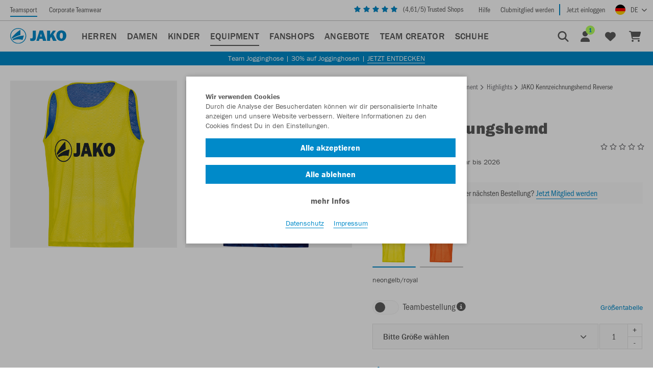

--- FILE ---
content_type: text/html; charset=utf-8
request_url: https://www.jako.com/de-de/kennzeichnungshemd-reverse-p3413/
body_size: 37300
content:
<!doctype html>
<html prefix="og: http://ogp.me/ns#" lang="de">

    <!--
******************************
*  dynamic commerce 2018.06  *
*  www.dc.ag                 *
******************************
-->    <head>
        <meta charset="utf-8">
        <meta http-equiv="X-UA-Compatible" content="IE=edge">
        <meta name="viewport" content="width=device-width,initial-scale=1.0, maximum-scale=5.0" />
        <link rel="canonical" href="https://www.jako.com/de-de/kennzeichnungshemd-reverse-p3413/"/>        <link rel="preconnect" href="https://use.typekit.net">
        <link rel="preconnect" href="https://www.google.com">
        <link rel="preconnect" href="https://www.google-analytics.com">
        <link rel="preconnect" href="https://googletagmanager.com">
                <link rel="preload" href="https://use.typekit.net/af/9cb78a/0000000000000000000118ad/27/l?primer=7fa3915bdafdf03041871920a205bef951d72bf64dd4c4460fb992e3ecc3a862&fvd=n4&v=3" as="font"
              type="font/woff2"
              crossorigin>
        <link rel="preload" href="https://use.typekit.net/af/2e6f07/000000000000000000011ce6/27/l?primer=7fa3915bdafdf03041871920a205bef951d72bf64dd4c4460fb992e3ecc3a862&fvd=n5&v=3" as="font"
              type="font/woff2"
              crossorigin>
        <link rel="preload" href="https://use.typekit.net/af/b825af/0000000000000000000118b1/27/l?primer=7fa3915bdafdf03041871920a205bef951d72bf64dd4c4460fb992e3ecc3a862&fvd=n7&v=3" as="font"
              type="font/woff2"
              crossorigin>
        <link rel="preload" href="https://use.typekit.net/af/c7b613/0000000000000000000118b3/27/l?primer=7fa3915bdafdf03041871920a205bef951d72bf64dd4c4460fb992e3ecc3a862&fvd=n9&v=3" as="font"
              type="font/woff2"
              crossorigin>
        <link rel="preload" href="https://use.typekit.net/af/bb00d4/00000000000000003b9b2244/27/l?primer=7fa3915bdafdf03041871920a205bef951d72bf64dd4c4460fb992e3ecc3a862&fvd=n4&v=3" as="font"
              type="font/woff2"
              crossorigin>
        <link rel="preload" href="https://use.typekit.net/af/a2031c/0000000000000000000118b9/27/l?primer=7fa3915bdafdf03041871920a205bef951d72bf64dd4c4460fb992e3ecc3a862&fvd=n7&v=3" as="font"
              type="font/woff2"
              crossorigin>
                    <meta name="msapplication-TileColor" content="#ffffff">
            <meta name="theme-color" content="#ffffff">
            <link rel="apple-touch-icon" sizes="180x180" href="https://cdn.jako.de/layout/frontend/favicons/jako/apple-touch-icon.png">
            <link rel="icon" type="image/png" sizes="32x32" href="https://cdn.jako.de/layout/frontend/favicons/jako/favicon-32x32.png">
            <link rel="icon" type="image/png" sizes="16x16" href="https://cdn.jako.de/layout/frontend/favicons/jako/favicon-16x16.png">
            <link rel="mask-icon" href="https://cdn.jako.de/layout/frontend/favicons/jako/safari-pinned-tab.svg" color="#008ac9">
            <link rel="shortcut icon" href="https://cdn.jako.de/layout/frontend/favicons/jako/favicon.ico">
            <meta name="msapplication-config" content="https://cdn.jako.de/layout/frontend/favicons/jako/browserconfig.xml">
                <title>Kennzeichnungshemd Reverse | jako.com</title>
<meta name="Description" content="Kennzeichnungshemd Reverse jetzt bestellen! ✓Direkt vom Hersteller ★Trusted Shops: Sehr gut ►Kostenloser Versand (D)." />
<meta property="og:title" content="Kennzeichnungshemd Reverse | jako.com" /><meta property="og:description" content="Kennzeichnungshemd Reverse jetzt bestellen! ✓Direkt vom Hersteller ★Trusted Shops: Sehr gut ►Kostenloser Versand (D)." /><meta property="fb:app_id" content="1125645237933995" /><meta property="og:type" content="website" /><meta property="og:url" content="https://www.jako.com/de-de/equipment_highlights/" /><link rel="preload" href="/layout/frontend/jako/dist/fonts/icons/icons1768488765.woff2" as="font" type="font/woff2" crossorigin>
<link rel="preload" href="/layout/frontend/jako/dist/css/style1768488765.css" as="style" />
<link rel="preload" href="/layout/frontend/jako/dist/js/script1768488765.js" as="script">
<link rel="stylesheet" href="/layout/frontend/jako/dist/css/style1768488765.css" />
<script src="/layout/frontend/jako/dist/js/script1768488765.js"></script><link rel="alternate" hreflang="x-default" href="https://www.jako.com/de-de/kennzeichnungshemd-reverse-p3413/" /> 
<link rel="alternate" hreflang="de-DE" href="https://www.jako.com/de-de/kennzeichnungshemd-reverse-p3413/" /> 
<link rel="alternate" hreflang="en-DE" href="https://www.jako.com/de-en/kennzeichnungshemd-reverse-p3509/" /> 
<link rel="alternate" hreflang="nl-BE" href="https://www.jako.com/be-nl/omkeerbare-overgooier-p3670/" /> 
<link rel="alternate" hreflang="fr-FR" href="https://www.jako.com/fr-fr/kennzeichnungshemd-reverse-p3596/" /> 
<link rel="alternate" hreflang="nl-NL" href="https://www.jako.com/nl-nl/omkeerbare-overgooier-p3670/" /> 
<link rel="alternate" hreflang="de-CH" href="https://www.jako.com/ch-de/kennzeichnungshemd-reverse-p3413/" /> 
<link rel="alternate" hreflang="de-BE" href="https://www.jako.com/de-de/kennzeichnungshemd-reverse-p3413/" /> 
<link rel="alternate" hreflang="fr-BE" href="https://www.jako.com/be-fr/kennzeichnungshemd-reverse-p3596/" /> 
<link rel="alternate" hreflang="en-FR" href="https://www.jako.com/de-en/kennzeichnungshemd-reverse-p3509/" /> 
<link rel="alternate" hreflang="fr-CH" href="https://www.jako.com/ch-fr/kennzeichnungshemd-reverse-p3596/" /> 
<link rel="alternate" hreflang="en-CH" href="https://www.jako.com/ch-en/kennzeichnungshemd-reverse-p3509/" /> 
        <script async type="text/javascript" src="/layout/frontend/externals/js/clipboard.min.js"></script>
        <script>
            $(document).on("click",'.itemlist .favorite-button ', function (event) {
                event.preventDefault();
            });

            function wlh_click(tthis,varcode){
                window.location.href = $($(tthis).closest('.itemlist')).find('.itemlist__main').attr('href') + '&variant='+varcode;
            }

            function appendScriptToDOM(scriptText, addToBody) {
                var script = document.createElement("script");
                script.innerHTML = scriptText;
                if (addToBody) {
                    document.body.appendChild(script);
                } else {
                    document.head.appendChild(script);
                }
            }

            //function shop_change_item_to_favorites(ttthis,item_id,wish_list,reload = false,color = null,header_id = null,description = null) {
            function shop_change_item_to_favorites(ttthis,item_id,wish_list,reload,color,header_id,description) {
                var reload = reload || false;
                var color = color || null;
                var header_id = header_id || null;
                var description =description || null;
                var elem_span   = ttthis.find('span');
                var elem_linkWithIcon   = ttthis.find('.linkWithIcon');
                if (reload) {
                    $(ttthis).find('.lightboxMultiList__button').addClass('loading');
                    if (elem_linkWithIcon) {

                    }
                }
                if($(ttthis).hasClass('active')) {
                    var action = 'shop_remove_item_from_favorites';
                    var changetext = "Hinzufügen";
                    var linkWithIcon_html = '<i class="icon icon-add"></i>Hinzufügen';
                } else {
                    var action = 'shop_add_item_to_favorites';
                    var changetext = "Entfernen";
                    var linkWithIcon_html = '<i class="icon icon-delete"></i>Entfernen';
                }
                var color_string = "";
                if (color && color !== '') {
                    color_string = "&color=" + color;
                }
                var header_id_string = "";
                if (header_id && header_id !== '') {
                    header_id_string = "&header_id=" + header_id;
                }
                if(description != null) {
                    var url = '?action='+action+'&ajax&site=DE&language=DE&action_id='+item_id+'&wish_list='+wish_list+'&color='+color+'&description='+description+'&header_id='+header_id;
                } else {
                    var url = '?action='+action+'&ajax&site=DE&language=DE&action_id='+item_id+'&wish_list='+wish_list+color_string+header_id_string;
                }
                ttthis.addClass("is-loading");
                $.ajax({
                    url: url,
                    type: 'POST',
                    dataType: 'json',
                    success: function (data) {
                        ttthis.removeClass("is-loading");
                        if (reload && data.reload) {
                            window.location.reload()
                        } else if (data.state === "success") {
                            if ($(ttthis).closest('.itemlist').find('.favorite-button').length > 0) {
                                $(ttthis).closest('.itemlist').find('.favorite-button').toggleClass('active');
                            } else {
                                if (!$(ttthis).hasClass('lightboxMultiList__button')) {
                                    $(ttthis).toggleClass('active');
                                }
                            }

                            var count = parseInt($('.favorites_link .headerLink__count:first').text());
                            if(action == 'shop_add_item_to_favorites') {
                                $('body').append('<style>.flashMessage_success:after {border-bottom-color: #008ac9 !important;}</style><div id="flashMessages"><div id="flashMessages_success" style="background-color: inherit;"><div class="flashMessage flashMessage_success showFlash" style="border-color:#008ac9 !important;">Der Artikel wurde erfolgreich zur Favoritenliste hinzugefügt<i class="icon icon-close close_flash" onclick="$(\'#flashMessages\').remove();"></i></div></div></div>');
                                setTimeout(function(){if(document.getElementById('flashMessages') !== null){document.getElementById('flashMessages').remove();}},2000);
                                if(count) $('.favorites_link .headerLink__count').text(count+1);
                                else  $('.favorites_link .headerLink__icon').append('<span class="headerLink__count">1</span>');
                            } else {
                                if(count>1) $('.favorites_link .headerLink__count').text(count-1);
                                else  $('.favorites_link .headerLink__count').remove();
                            }
                            setTimeout(function(){if(document.getElementById('flashMessages') !== null){document.getElementById('flashMessages').remove();}},2000);
                            ttthis.attr('title', changetext);
                            if ($(elem_span).html() != "") {
                                $(elem_span).html(changetext);
                            }
                            // SaG - 24.06.19 If new favourites list has been created, edit the html for the new Favouriteslist button and add the html
                            //                at the end.
                            if(data.favourites_html) {
                                $('.favoritesmodal').each(function(){
                                    var item_no = $(this).attr('data-item');
                                    var color_code = $(this).attr('data-color');
                                    if(item_no == item_id && color_code == color) {
                                        var replaced_html = data.favourites_html.replace('%item_id%', item_no);
                                        replaced_html = replaced_html.replace('%color_code%', color_code);
                                        replaced_html = replaced_html.replace('addToFavoritesItem', 'addToFavoritesItem  active');
                                        replaced_html = replaced_html.replace('icon-add', 'icon-delete');
                                        replaced_html = replaced_html.replace('icon-add', 'icon-delete');
                                        replaced_html = replaced_html.replace('actiontext', 'Entfernen');
                                        $(this).find('.addToFavorites').find('.row').append(replaced_html);
                                    } else {
                                        var replaced_html = data.favourites_html.replace('%item_id%', item_no);
                                        replaced_html = replaced_html.replace('%color_code%', color_code);
                                        replaced_html = replaced_html.replace('actiontext', 'Hinzufügen');
                                        $(this).find('.addToFavorites').find('.row').append(replaced_html);
                                    }
                                });
                            }
                            if (elem_linkWithIcon) {
                                $(elem_linkWithIcon).html(linkWithIcon_html);
                            }
                            if (!data.reload) {
                                if (data.is_item_favorite) {
                                    $('.'+$(ttthis).closest('.modal').attr('id')+'_button').addClass('active');
                                } else {
                                    $('.'+$(ttthis).closest('.modal').attr('id')+'_button').removeClass('active');
                                }
                                $(ttthis).closest('.modal').modal('hide');
                            }
                            $('.lightboxMultiList__description').find('input').val('');
                            $(ttthis).find('.lightboxMultiList__button').removeClass('loading');
                        } else {
                            ttthis.parent().append('<div class="error-tooltip_'+item_id+color+'" data-toggle="tooltip" data-placement="bottom" title="Beim Entfernen ist ein Fehler aufgetreten." style="width: 100%;"></div>');
                            $('.error-tooltip_'+item_id+color).tooltip('show');
                            setTimeout(function() {
                                $('.error-tooltip_'+item_id+color).tooltip('hide');
                            },3000);
                        }
                    },
                    error: function (data) {
                        ttthis.parent().append('<div class="error-tooltip_'+item_id+color+'" data-toggle="tooltip" data-placement="bottom" title="Beim Entfernen ist ein Fehler aufgetreten." style="width: 100%;"></div>');
                        $('.error-tooltip_'+item_id+color).tooltip('show');
                        setTimeout(function() {
                            $('.error-tooltip_'+item_id+color).tooltip('hide');
                        },3000);
                    }
                });
            }

            function shop_change_item_to_favorites_modal ($toggleButton,_itemId,_colorCode,_headerId,_description,_designId) {
                var itemId = parseInt(_itemId),
                    colorCode = _colorCode,
                    headerId = parseInt(_headerId),
                    description = _description,
                    designId = parseInt(_designId),
                    userId = parseInt('0');

                if (isNaN(itemId)) {
                    itemId = 0;
                }

                if (isNaN(headerId)) {
                    headerId = 0;
                }

                if (isNaN(designId)) {
                    designId = 0;
                }

                if (isNaN(userId)) {
                    userId = 0;
                }

                $.ajax({
                    type: "POST",
                    url: "/module/dcshop/GeneralAjaxData.php?function=renderFavoritesModal",
                    dataType: "json",
                    data: {
                        itemId: itemId,
                        colorCode: colorCode,
                        headerId: headerId,
                        description: description,
                        designId: designId,
                        userId: userId,
                        site_code: 'de',
                        site_language: 'de'
                    },
                    success: function(response) {
                        if (response.success) {
                            var modalId = response.modalId;
                            var $modalExisting = $('#' + modalId);

                            if ($modalExisting.length > 0) {
                                $modalExisting.modal('hide');
                                $modalExisting.remove();
                            }

                            $('body').append(response.html);
                            var $modalNew = $('#' + modalId);

                            $modalNew.modal('show');
                            $modalNew.off('hidden.bs.modal');
                            $modalNew.on('hidden.bs.modal', function () {
                                var $activeLists = $modalNew.find('.addToFavoritesItem.active');
                                var activeListsExists = $activeLists.length > 0;

                                if (activeListsExists) {
                                    if (!$toggleButton.hasClass('active')) {
                                        $toggleButton.addClass('active');
                                    }
                                } else {
                                    if ($toggleButton.hasClass('active')) {
                                        $toggleButton.removeClass('active');
                                    }
                                }
                            });
                        }
                    },
                    error: function(response) {
                        console.error(response);
                    }
                });
            }
        </script>
        <script type="text/javascript">
    var GlobalsPrototype = function () {
        this.config = {};
        this.configStack = [];
        this.objectCache = {};
    };

    GlobalsPrototype.prototype.initialize = function (_config) {
        this.config = _config;

        this.initializeFormatting(
            _config.localeCode,
            _config.currencyCode,
            _config.currencySymbol,
            _config.decimalPlaces
        );
    };

    GlobalsPrototype.prototype.pushConfig = function (_config) {
        this.configStack.push(_config);
    };

    GlobalsPrototype.prototype.cloneWithConfigIdx = function (_idx) {
        if (Object.keys(this.objectCache).includes(_idx)) {
            return this.objectCache[_idx];
        }

        var config = this.configStack[_idx];

        var clone = new GlobalsPrototype();
            clone.initialize(config);

        this.objectCache[_idx] = clone;

        return clone;
    };

    GlobalsPrototype.prototype.detectCurrency = function (_currencyCode) {
        for (var idx in this.configStack) {
            if (this.configStack[idx].currencyCode === _currencyCode) {
                return this.cloneWithConfigIdx(idx);
            }
        }

        return this;
    };

    GlobalsPrototype.prototype.initializeFormatting = function (
        _localeCode,
        _currencyCode,
        _currencySymbol,
        _decimalPlaces
    ) {
        var _globalNumberFormat = new Intl.NumberFormat(_localeCode, {
            minimumFractionDigits: 2,
            maximumFractionDigits: 2
        });

        var _globalPriceFormat = new Intl.NumberFormat(_localeCode, {
            style: 'currency',
            currency: _currencyCode,
            minimumFractionDigits: _decimalPlaces,
            maximumFractionDigits: _decimalPlaces
        });

        this.format = {
            number: _globalNumberFormat,
            price: _globalPriceFormat,
            priceParts: {
                symbol: _currencySymbol
            },
        };

        var _testPriceFormat = _globalPriceFormat.formatToParts(1337.42);

        for (const [key, value] of Object.entries(_testPriceFormat)) {
            if (value.type === 'currency') {
                this.format.priceParts.currency = value.value;
            }

            if (value.type === 'decimal') {
                this.format.priceParts.decimal = value.value;
            }

            if (value.type === 'group') {
                this.format.priceParts.group = value.value;
            }
        }
    };

    GlobalsPrototype.prototype.escapeRegExp = function (string) {
        return string.replace(/[.*+?^${}()|[\]\\]/g, '\\$&'); // $& means the whole matched string
    };

    GlobalsPrototype.prototype.replaceAll = function (str, find, replace) {
        if (typeof find === 'undefined' || typeof replace === 'undefined') {
            return str;
        }

        return str.replace(new RegExp(this.escapeRegExp(find), 'g'), replace);
    };

    GlobalsPrototype.prototype.priceToFloat = function (priceString) {
        priceString = this.replaceAll(priceString, this.format.priceParts.currency, '');
        priceString = this.replaceAll(priceString, this.format.priceParts.group, '');
        priceString = this.replaceAll(priceString, ' ', '');

        var priceSplit = priceString.split(this.format.priceParts.decimal);
        var priceFloat = parseFloat(priceSplit[0] + '.' + priceSplit[1]);

        return priceFloat;
    };

    var GlobalsConfig = {
        localeCode: 'de-DE',
        currencyCode: 'EUR',
        currencySymbol: '€',
        decimalPlaces: 2,
    };

    var Globals = new GlobalsPrototype();
        Globals.pushConfig(GlobalsConfig);
        Globals.initialize(GlobalsConfig);
</script>

<script type="text/javascript">
    var customize_url = "/de-de/";

    var global_privacy_url = "/de-de/info/datenschutz/";
    var tc_all_categories = "Alle entdecken";
    var tc_size = "Größe";
    var tc_selected = "Ausgewählt";
    var tc_change_size = "Andere Größe per Steuerung, Optiontaste und Leerzeichentaste wählen";
    var tc_added_to_clipboard = "wurde in der Zwischenablage gespeichert";
    var tc_added_to_clipboard_error = "konnte nicht in die Zwischenablage gespeichert werden";
    var tc_show_more = "Mehr anzeigen";
    var tc_please_choose_size = "Bitte Größe wählen";
    var tc_add_to_basket = "In den Warenkorb";
</script>
<script>
    window.dataLayer = window.dataLayer || [];

    window.dataLayer.push({
        page_type: "product_detail",
            user_id: "",
            user_type: "guest",
            isTeamShop: "false"
    });

    function gtag() {
        window.dataLayer.push(arguments);
    }

    gtag('consent', 'default', {
        'ad_storage': 'denied',
        'ad_user_data': 'denied',
        'ad_personalization': 'denied',
        'analytics_storage': 'denied'
    });
    gtag("set", "ads_data_redaction", true);

    window.uetq = window.uetq || [];
    window.uetq.push('consent', 'default', {
        'ad_storage': 'denied'
    });
</script>
<script class="DCCookie_google_tag_manager" type="text/plain">
    (function(w,d,s,l,i){w[l]=w[l]||[];w[l].push({'gtm.start': new Date().getTime(),event:'gtm.js'});
        var f=d.getElementsByTagName(s)[0], j=d.createElement(s),dl=l!='dataLayer'?'&l='+l:'';
        j.async=true;j.src= 'https://www.googletagmanager.com/gtm.js?id='+i+dl;f.parentNode.insertBefore(j,f);
    })(window,document,'script','dataLayer','GTM-TQNXNDP');
</script>

<script class="DCCookie_google_analytics" type="text/plain">
    gtag('consent', 'update', {
        'analytics_storage': 'granted',
    });
</script>
<script class="DCCookie_google_ads" type="text/plain">
    gtag('consent', 'update', {
          'ad_storage': 'granted',
          'ad_user_data': 'granted',
          'ad_personalization': 'granted',
    });
</script>
<script class="DCCookie_microsoft_bing_ads" type="text/plain">
    window.uetq.push('consent', 'update', {
        'ad_storage': 'granted'
    });
</script>
<script class="DCCookie_jentis" type="text/plain">
      (function (sCDN, sCDNProject, sCDNWorkspace, sCDNVers) {
        if (
          window.localStorage !== null &&
          typeof window.localStorage === "object" &&
          typeof window.localStorage.getItem === "function" &&
          window.sessionStorage !== null &&
          typeof window.sessionStorage === "object" &&
          typeof window.sessionStorage.getItem === "function"
        ) {
          sCDNVers =
            window.sessionStorage.getItem("jts_preview_version") ||
            window.localStorage.getItem("jts_preview_version") ||
            sCDNVers;
        }
        window.jentis = window.jentis || {};
        window.jentis.config = window.jentis.config || {};
        window.jentis.config.frontend = window.jentis.config.frontend || {};
        window.jentis.config.frontend.cdnhost =
          sCDN + "/get/" + sCDNWorkspace + "/web/" + sCDNVers + "/";
        window.jentis.config.frontend.vers = sCDNVers;
        window.jentis.config.frontend.env = sCDNWorkspace;
        window.jentis.config.frontend.project = sCDNProject;
        window._jts = window._jts || [];
        var f = document.getElementsByTagName("script")[0];
        var j = document.createElement("script");
        j.async = true;
        j.src = window.jentis.config.frontend.cdnhost + "yjtutn.js";
        f.parentNode.insertBefore(j, f);
      })("https://98m0fp.jako.com","jako-com","live", "_");

      _jts.push({ track: "pageview" });
      _jts.push({ track: "submit" });
</script>
    </head>
        <body class=" site_code_de pg_shop" data-site_code="de" data-lang_code="de" data-site_code-2="b2c">
    <!-- paste this code immediately after the opening <body> tag: -->
    <!-- Google Tag Manager (noscript) -->
       <noscript><iframe src="https://www.googletagmanager.com/ns.html?id=GTM-TQNXNDP"
                      height="0" width="0" style="display:none;visibility:hidden"></iframe></noscript>
    <!-- End Google Tag Manager (noscript) -->
                     <div id="overlay"></div>
        <div id="container">
                                        <header class='header--shop'>
                    <div class="headerTop">
                        <div class="headerTop__left">
                            <div class="headerTopNavigation">
                                <ul>
                                    <li><a class="active" onclick="location.href='/de-de/?ctw=false';" href="javascript:void(0)">Teamsport</a></li>
                                    <li><a  onclick="location.href='/de-de/corporate-teamwear/';" href="javascript:void(0)">Corporate Teamwear</a></li>
                                </ul>
                            </div>
                        </div>
                        <div class="headerTop__right">
                            <div class="component headerTrustedShops">
<div class="textcontent" >
<div class="rating_stars_wrapper">
<div class="inactive"><span class="icon icon-star"></span> <span class="icon icon-star"></span> <span class="icon icon-star"></span> <span class="icon icon-star"></span> <span class="icon icon-star"></span></div>

<div class="active" style="width: 0%"><span class="icon icon-star"></span> <span class="icon icon-star"></span> <span class="icon icon-star"></span> <span class="icon icon-star"></span> <span class="icon icon-star"></span></div>
</div>
<a href="https://www.trustedshops.de/bewertung/info_XB1E1842257E6B5CCED4A34D7A2650231.html" rel="noreferrer" target="_blank">(<span class="ts-rating-value">--</span>/5) Trusted Shops</a>
</div>
</div>                            <div class="headerTopNavigation">
                                
          <ul class="level_2">
            <li class="level_2 "><a class=''  href="/de-de/header_right/hilfe_header/" >Hilfe</a></li>
          </ul>
                                    <ul>
                                        <li class="border__right">
                                            <a href="#"  data-toggle="modal" data-target="#modal-club-registration">
                                                Clubmitglied werden                                            </a>
                                        </li>
                                        <li>
                                            <a href="/de-de/login/">
                                                Jetzt einloggen                                            </a>
                                        </li>
                                    </ul>
                                                                </div>
                            <div class="headerLanguage">
                                    <!-- active setzen nach Auswahl u. Weiterleitung-->
    <div class="component languageswitch">
        <div class="textcontent">
            <div class="langswitcher">
                <a class="langswitcher__button" href="javascript:void(0)"><img loading="lazy" alt="Deutsch" class="lazyload" data-src="https://cdn.jako.de/userdata/images/Basics/DE.png" width="20px" height="20px"><span aria-hidden="true" class="langswitcher__buttonlabel">DE</span></a>
                <div class="langswitcher__list">
                    
                <div><span aria-hidden="true"><img loading="lazy" width="20px" height="20px" class="lazyload" data-src="https://cdn.jako.de/userdata/images/Basics/DE.png">Deutschland</span><nav aria-label="Region Deutschland"> <a class="active" aria-label="Aktuell ausgewählte Sprache Deutsch"  href="https://www.jako.com/de-de/kennzeichnungshemd-reverse-p3413/">Deutsch</a><a aria-label="Sprache Englisch" href="https://www.jako.com/de-en/kennzeichnungshemd-reverse-p3509/">Englisch</a></nav></div>
                <div><span aria-hidden="true"><img loading="lazy" width="20px" height="20px" class="lazyload" data-src="https://cdn.jako.de/userdata/images/Basics/BE.png">Belgien</span><nav aria-label="Region Belgien"><a aria-label="Sprache Niederländisch" href="https://www.jako.com/be-nl/omkeerbare-overgooier-p3670/">Niederländisch</a><a aria-label="Sprache Französisch" href="https://www.jako.com/be-fr/kennzeichnungshemd-reverse-p3596/">Französisch</a><a aria-label="Sprache Deutsch" href="https://www.jako.com/de-de/kennzeichnungshemd-reverse-p3413/">Deutsch</a></nav></div>
                <div><span aria-hidden="true"><img loading="lazy" width="20px" height="20px" class="lazyload" data-src="https://cdn.jako.de/userdata/images/Basics/FR.png">Frankreich</span><nav aria-label="Region Frankreich"><a aria-label="Sprache Französisch" href="https://www.jako.com/fr-fr/kennzeichnungshemd-reverse-p3596/">Französisch</a><a aria-label="Sprache Englisch" href="https://www.jako.com/de-en/kennzeichnungshemd-reverse-p3509/">Englisch</a></nav></div>
                <div><span aria-hidden="true"><img loading="lazy" width="20px" height="20px" class="lazyload" data-src="https://cdn.jako.de/userdata/images/Basics/NL.png">Niederlande</span><nav aria-label="Region Niederlande"><a aria-label="Sprache Niederländisch" href="https://www.jako.com/nl-nl/omkeerbare-overgooier-p3670/">Niederländisch</a></nav></div>
                <div><span aria-hidden="true"><img loading="lazy" width="20px" height="20px" class="lazyload" data-src="https://cdn.jako.de/userdata/images/Basics/CH.png">Schweiz</span><nav aria-label="Region Schweiz"><a aria-label="Sprache Deutsch" href="https://www.jako.com/ch-de/kennzeichnungshemd-reverse-p3413/">Deutsch</a><a aria-label="Sprache Französisch" href="https://www.jako.com/ch-fr/kennzeichnungshemd-reverse-p3596/">Französisch</a><a aria-label="Sprache Englisch" href="https://www.jako.com/ch-en/kennzeichnungshemd-reverse-p3509/">Englisch</a></nav></div>                </div>
            </div>
        </div>
    </div>
                            </div>
                        </div>
                    </div>
                    <div class="headerMain">
                        <div class="headerMain__left">
                                                            <div id="toggle_navigation" class="toggle_navigation visible-xs" aria-hidden="true">
                                    <div class="toggle_navigation__bars">
                                        <div class="navigation-bar"></div>
                                        <div class="navigation-bar"></div>
                                        <div class="navigation-bar"></div>
                                    </div>
                                </div>
                                                        <div class="headerLogo" role="">
                                                                    <div class="component logo">
<div class="textcontent" >
<a href="/de-de/"><img alt="Logo JAKO" src="https://cdn.jako.de/userdata/images/Basics/logo-blue.svg" style="height: 40px; width: 140px;" /></a>
</div>
</div>                                                                                                                            </div>
                                                            <nav id="primary_navigation" class="primaryNavigation" aria-label="Hauptnavigation" role="navigation" tabindex="0">
                                    <ul class="level_1"><li class="level_1  "  data-line="submenu_10000"><a href="/de-de/herren/">Herren</a><div class='hoverNavigation hasHoverContent dropdownmenu'><div class='container'><script>
                    var submenu_15000 = {
                    menu: [{"level":3,"sub":[{"level":3,"active_classname":"","canonicalValue":"","url":"de-de","newnavcode":"herren_neuheiten\/","name":"Neuheiten","line_no":17500},{"level":3,"active_classname":"","canonicalValue":"","url":"de-de","newnavcode":"herren_bestseller\/","name":"Bestseller","line_no":18750}]}]};
                </script><script>
                    var submenu_20000 = {
                    menu: [{"level":3,"sub":[{"level":3,"active_classname":"","canonicalValue":"","url":"de-de","newnavcode":"herren_t-shirts\/","name":"T-Shirts","line_no":30000},{"level":3,"active_classname":"","canonicalValue":"","url":"de-de","newnavcode":"herren_trainingsjacken\/","name":"Trainingsjacken","line_no":40000},{"level":3,"active_classname":"","canonicalValue":"","url":"de-de","newnavcode":"trainingshose-herren\/","name":"Trainingshosen","line_no":50000},{"level":3,"active_classname":"","canonicalValue":"","url":"de-de","newnavcode":"herren_funktionsunterwaesche\/","name":"Funktionsunterw\u00e4sche","line_no":60000},{"level":3,"active_classname":"","canonicalValue":"","url":"de-de","newnavcode":"herren_trikots\/","name":"Trikots","line_no":70000},{"level":3,"active_classname":"","canonicalValue":"","url":"de-de","newnavcode":"herren_sporthosen\/","name":"Sporthosen","line_no":80000},{"level":3,"active_classname":"","canonicalValue":"","url":"de-de","newnavcode":"herren_hoodies_sweatshirts\/","name":"Hoodies & Sweatshirts","line_no":90000},{"level":3,"active_classname":"","canonicalValue":"","url":"de-de","newnavcode":"herren_poloshirts\/","name":"Poloshirts","line_no":100000},{"level":3,"active_classname":"","canonicalValue":"","url":"de-de","newnavcode":"herren_jacken\/","name":"Jacken","line_no":110000},{"level":3,"active_classname":"","canonicalValue":"","url":"de-de","newnavcode":"trainingsanzug-herren\/","name":"Trainingsanz\u00fcge","line_no":120000}]}]};
                </script><script>
                    var submenu_200000 = {
                    menu: [{"level":3,"sub":[{"level":3,"active_classname":"","canonicalValue":"","url":"de-de","newnavcode":"herren_basics_t-shirts\/","name":"T-Shirts","line_no":201000},{"level":3,"active_classname":"","canonicalValue":"","url":"de-de","newnavcode":"herren_basics_poloshirts\/","name":"Poloshirts","line_no":202000},{"level":3,"active_classname":"","canonicalValue":"","url":"de-de","newnavcode":"herren_basics_kapuzenjacken\/","name":"Kapuzenjacken","line_no":203000},{"level":3,"active_classname":"","canonicalValue":"","url":"de-de","newnavcode":"herren_basics_hoodies\/","name":"Hoodies & Sweats","line_no":204000},{"level":3,"active_classname":"","canonicalValue":"","url":"de-de","newnavcode":"herren_basics_shorts\/","name":"Shorts","line_no":205000},{"level":3,"active_classname":"","canonicalValue":"","url":"de-de","newnavcode":"herren_basics_hosen\/","name":"Hosen","line_no":206000}]}]};
                </script><script>
                    var submenu_230000 = {
                    menu: [{"level":3,"sub":[{"level":3,"active_classname":"","canonicalValue":"","url":"de-de","newnavcode":"herren_stutzen\/","name":"Stutzen","line_no":240000},{"level":3,"active_classname":"","canonicalValue":"","url":"de-de","newnavcode":"herren_socken\/","name":"Socken","line_no":250000},{"level":3,"active_classname":"","canonicalValue":"","url":"de-de","newnavcode":"herren_handschuhe\/","name":"Handschuhe","line_no":260000},{"level":3,"active_classname":"","canonicalValue":"","url":"de-de","newnavcode":"herren_muetzen\/","name":"M\u00fctzen","line_no":270000},{"level":3,"active_classname":"","canonicalValue":"","url":"de-de","newnavcode":"herren_neckwarmer\/","name":"Neckwarmer","line_no":275000},{"level":3,"active_classname":"","canonicalValue":"","url":"de-de","newnavcode":"herren_caps\/","name":"Caps","line_no":280000}]}]};
                </script><script>
                    var submenu_295000 = {
                    menu: [{"level":3,"sub":[{"level":3,"active_classname":"","canonicalValue":"","url":"de-de","newnavcode":"herren-one\/","name":"One","line_no":295015},{"level":3,"active_classname":"","canonicalValue":"","url":"de-de","newnavcode":"herren-sonic\/","name":"Sonic","line_no":295025},{"level":3,"active_classname":"","canonicalValue":"","url":"de-de","newnavcode":"herren-wardrobe\/","name":"Wardrobe","line_no":295035},{"level":3,"active_classname":"","canonicalValue":"","url":"de-de","newnavcode":"herren_dynamic\/","name":"Dynamic","line_no":295050},{"level":3,"active_classname":"","canonicalValue":"","url":"de-de","newnavcode":"herren_iconic\/","name":"Iconic","line_no":295075},{"level":3,"active_classname":"","canonicalValue":"","url":"de-de","newnavcode":"herren_power\/","name":"Power","line_no":295150},{"level":3,"active_classname":"","canonicalValue":"","url":"de-de","newnavcode":"herren_pro-casual\/","name":"Pro Casual","line_no":295200},{"level":3,"active_classname":"","canonicalValue":"","url":"de-de","newnavcode":"herren_performance\/","name":"Performance","line_no":295375},{"level":3,"active_classname":"","canonicalValue":"","url":"de-de","newnavcode":"herren_challenge\/","name":"Challenge","line_no":295750},{"level":3,"active_classname":"","canonicalValue":"","url":"de-de","newnavcode":"herren_champ_2-0\/","name":"Champ 2.0","line_no":296500},{"level":3,"active_classname":"","canonicalValue":"","url":"de-de","newnavcode":"herren_base\/","name":"Base","line_no":297000},{"level":3,"active_classname":"","canonicalValue":"","url":"de-de","newnavcode":"herren_classico\/","name":"Classico","line_no":299687},{"level":3,"active_classname":"","canonicalValue":"","url":"de-de","newnavcode":"herren_premium\/","name":"Premium","line_no":299960}]}]};
                </script><script>
                    var submenu_10000 = {
                    menu: [{"level":2,"sub":[{"level":2,"active_classname":"","canonicalValue":"","url":"de-de","newnavcode":"herren_highlights\/","name":"Highlights","line_no":15000},{"level":2,"active_classname":"","canonicalValue":"","url":"de-de","newnavcode":"sportbekleidung-herren\/","name":"Sportbekleidung","line_no":20000},{"level":2,"active_classname":"","canonicalValue":"","url":"de-de","newnavcode":"herren_basics\/","name":"Basics","line_no":200000},{"level":2,"active_classname":"","canonicalValue":"","url":"de-de","newnavcode":"herren_accessoires\/","name":"Accessoires","line_no":230000},{"level":2,"active_classname":"","canonicalValue":"","url":"de-de","newnavcode":"herren_kollektionen\/","name":"Kollektionen","line_no":295000}]}]};
                </script></div><div class='nav-hover-content'><div class="component herren">
<div class="textcontent" >
<a href="https://www.jako.com/de-de/clubmitgliedschaft/"><img alt="Sichere dir 30 Prozent Rabatt auf deine erste Bestellung und werde Teil des JAKO Clubs" src="https://cdn.jako.de/userdata/images/club/jako-club-navigation-banner.jpg" style="width: 500px; height: 500px;" /></a>
</div>
</div></div></div></li><li class="level_1  "  data-line="submenu_300000"><a href="/de-de/damen/">Damen</a><div class='hoverNavigation hasHoverContent dropdownmenu'><div class='container'><script>
                    var submenu_305000 = {
                    menu: [{"level":3,"sub":[{"level":3,"active_classname":"","canonicalValue":"","url":"de-de","newnavcode":"damen_neuheiten\/","name":"Neuheiten","line_no":307500},{"level":3,"active_classname":"","canonicalValue":"","url":"de-de","newnavcode":"damen_bestseller\/","name":"Bestseller","line_no":308750}]}]};
                </script><script>
                    var submenu_310000 = {
                    menu: [{"level":3,"sub":[{"level":3,"active_classname":"","canonicalValue":"","url":"de-de","newnavcode":"damen_t-shirts\/","name":"T-Shirts","line_no":320000},{"level":3,"active_classname":"","canonicalValue":"","url":"de-de","newnavcode":"damen_tights\/","name":"Tights","line_no":325000},{"level":3,"active_classname":"","canonicalValue":"","url":"de-de","newnavcode":"damen_tops\/","name":"Tops","line_no":327500},{"level":3,"active_classname":"","canonicalValue":"","url":"de-de","newnavcode":"damen_trainingsjacken\/","name":"Trainingsjacken","line_no":330000},{"level":3,"active_classname":"","canonicalValue":"","url":"de-de","newnavcode":"trainingshose-damen\/","name":"Trainingshosen","line_no":340000},{"level":3,"active_classname":"","canonicalValue":"","url":"de-de","newnavcode":"damen_funktionsunterwaesche\/","name":"Funktionsunterw\u00e4sche","line_no":350000},{"level":3,"active_classname":"","canonicalValue":"","url":"de-de","newnavcode":"damen_trikots\/","name":"Trikots","line_no":370000},{"level":3,"active_classname":"","canonicalValue":"","url":"de-de","newnavcode":"damen_shorts\/","name":"Shorts","line_no":380000},{"level":3,"active_classname":"","canonicalValue":"","url":"de-de","newnavcode":"damen_hoodies_sweatshirts\/","name":"Hoodies & Sweatshirts","line_no":390000},{"level":3,"active_classname":"","canonicalValue":"","url":"de-de","newnavcode":"damen_poloshirts\/","name":"Poloshirts","line_no":400000},{"level":3,"active_classname":"","canonicalValue":"","url":"de-de","newnavcode":"damen_trainingsanzuege\/","name":"Trainingsanz\u00fcge","line_no":410000},{"level":3,"active_classname":"","canonicalValue":"","url":"de-de","newnavcode":"damen_jacken\/","name":"Jacken","line_no":420000}]}]};
                </script><script>
                    var submenu_470000 = {
                    menu: [{"level":3,"sub":[{"level":3,"active_classname":"","canonicalValue":"","url":"de-de","newnavcode":"damen_basics_t-shirts\/","name":"T-Shirts","line_no":471000},{"level":3,"active_classname":"","canonicalValue":"","url":"de-de","newnavcode":"damen_basics_poloshirts\/","name":"Poloshirts","line_no":472000},{"level":3,"active_classname":"","canonicalValue":"","url":"de-de","newnavcode":"damen_basics_kapuzenjacken\/","name":"Kapuzenjacken","line_no":473000},{"level":3,"active_classname":"","canonicalValue":"","url":"de-de","newnavcode":"damen_basics_hoodies\/","name":"Hoodies & Sweats","line_no":474000},{"level":3,"active_classname":"","canonicalValue":"","url":"de-de","newnavcode":"damen_basics_shorts\/","name":"Shorts","line_no":475000},{"level":3,"active_classname":"","canonicalValue":"","url":"de-de","newnavcode":"damen_basics_hosen\/","name":"Hosen","line_no":476000}]}]};
                </script><script>
                    var submenu_520000 = {
                    menu: [{"level":3,"sub":[{"level":3,"active_classname":"","canonicalValue":"","url":"de-de","newnavcode":"damen_stutzen\/","name":"Stutzen","line_no":530000},{"level":3,"active_classname":"","canonicalValue":"","url":"de-de","newnavcode":"damen_socken\/","name":"Socken","line_no":540000},{"level":3,"active_classname":"","canonicalValue":"","url":"de-de","newnavcode":"damen_handschuhe\/","name":"Handschuhe","line_no":550000},{"level":3,"active_classname":"","canonicalValue":"","url":"de-de","newnavcode":"damen_muetzen\/","name":"M\u00fctzen","line_no":560000},{"level":3,"active_classname":"","canonicalValue":"","url":"de-de","newnavcode":"damen_neckwarmer\/","name":"Neckwarmer","line_no":565000},{"level":3,"active_classname":"","canonicalValue":"","url":"de-de","newnavcode":"damen_caps\/","name":"Caps","line_no":570000}]}]};
                </script><script>
                    var submenu_585000 = {
                    menu: [{"level":3,"sub":[{"level":3,"active_classname":"","canonicalValue":"","url":"de-de","newnavcode":"damen-one\/","name":"One","line_no":585015},{"level":3,"active_classname":"","canonicalValue":"","url":"de-de","newnavcode":"damen-sonic\/","name":"Sonic","line_no":585025},{"level":3,"active_classname":"","canonicalValue":"","url":"de-de","newnavcode":"damen-wardrobe\/","name":"Wardrobe","line_no":585035},{"level":3,"active_classname":"","canonicalValue":"","url":"de-de","newnavcode":"damen_dynamic\/","name":"Dynamic","line_no":585050},{"level":3,"active_classname":"","canonicalValue":"","url":"de-de","newnavcode":"damen_iconic\/","name":"Iconic","line_no":585075},{"level":3,"active_classname":"","canonicalValue":"","url":"de-de","newnavcode":"damen_power\/","name":"Power","line_no":585150},{"level":3,"active_classname":"","canonicalValue":"","url":"de-de","newnavcode":"damen_pro-casual\/","name":"Pro Casual","line_no":585200},{"level":3,"active_classname":"","canonicalValue":"","url":"de-de","newnavcode":"damen_performance\/","name":"Performance","line_no":585375},{"level":3,"active_classname":"","canonicalValue":"","url":"de-de","newnavcode":"damen_challenge\/","name":"Challenge","line_no":585750},{"level":3,"active_classname":"","canonicalValue":"","url":"de-de","newnavcode":"damen_champ_2-0\/","name":"Champ 2.0","line_no":586500},{"level":3,"active_classname":"","canonicalValue":"","url":"de-de","newnavcode":"damen_base\/","name":"Base","line_no":587000},{"level":3,"active_classname":"","canonicalValue":"","url":"de-de","newnavcode":"damen_classico\/","name":"Classico","line_no":589843},{"level":3,"active_classname":"","canonicalValue":"","url":"de-de","newnavcode":"damen_premium\/","name":"Premium","line_no":589980}]}]};
                </script><script>
                    var submenu_300000 = {
                    menu: [{"level":2,"sub":[{"level":2,"active_classname":"","canonicalValue":"","url":"de-de","newnavcode":"damen_highlights\/","name":"Highlights","line_no":305000},{"level":2,"active_classname":"","canonicalValue":"","url":"de-de","newnavcode":"sportbekleidung-damen\/","name":"Sportbekleidung","line_no":310000},{"level":2,"active_classname":"","canonicalValue":"","url":"de-de","newnavcode":"damen_basics\/","name":"Basics","line_no":470000},{"level":2,"active_classname":"","canonicalValue":"","url":"de-de","newnavcode":"damen_accessoires\/","name":"Accessoires","line_no":520000},{"level":2,"active_classname":"","canonicalValue":"","url":"de-de","newnavcode":"damen_kollektionen\/","name":"Kollektionen","line_no":585000}]}]};
                </script></div><div class='nav-hover-content'><div class="component damen">
<div class="textcontent" >
<a href="https://www.jako.com/de-de/clubmitgliedschaft/"><img alt="Sichere dir 30 Prozent Rabatt auf deine erste Bestellung und werde Teil des JAKO Clubs" src="https://cdn.jako.de/userdata/images/club/jako-club-navigation-banner.jpg" style="width: 500px; height: 500px;" /></a>
</div>
</div></div></div></li><li class="level_1  "  data-line="submenu_590000"><a href="/de-de/kinder/">Kinder</a><div class='hoverNavigation hasHoverContent dropdownmenu'><div class='container'><script>
                    var submenu_595000 = {
                    menu: [{"level":3,"sub":[{"level":3,"active_classname":"","canonicalValue":"","url":"de-de","newnavcode":"kinder_neuheiten\/","name":"Neuheiten","line_no":597500},{"level":3,"active_classname":"","canonicalValue":"","url":"de-de","newnavcode":"kinder_bestseller\/","name":"Bestseller","line_no":598125}]}]};
                </script><script>
                    var submenu_600000 = {
                    menu: [{"level":3,"sub":[{"level":3,"active_classname":"","canonicalValue":"","url":"de-de","newnavcode":"kinder_t-shirts\/","name":"T-Shirts","line_no":610000},{"level":3,"active_classname":"","canonicalValue":"","url":"de-de","newnavcode":"trainingsanzug-kinder\/","name":"Trainingsanz\u00fcge","line_no":620000},{"level":3,"active_classname":"","canonicalValue":"","url":"de-de","newnavcode":"kinder_funktionsunterwaesche\/","name":"Funktionsunterw\u00e4sche","line_no":625000},{"level":3,"active_classname":"","canonicalValue":"","url":"de-de","newnavcode":"kinder_trainingsjacken\/","name":"Trainingsjacken","line_no":630000},{"level":3,"active_classname":"","canonicalValue":"","url":"de-de","newnavcode":"kinder_trainingshosen\/","name":"Trainingshosen","line_no":640000},{"level":3,"active_classname":"","canonicalValue":"","url":"de-de","newnavcode":"kinder_trikots\/","name":"Trikots","line_no":650000},{"level":3,"active_classname":"","canonicalValue":"","url":"de-de","newnavcode":"kinder_sporthosen\/","name":"Sporthosen","line_no":660000},{"level":3,"active_classname":"","canonicalValue":"","url":"de-de","newnavcode":"kinder_hoodies_sweatshirts\/","name":"Hoodies & Sweatshirts","line_no":670000},{"level":3,"active_classname":"","canonicalValue":"","url":"de-de","newnavcode":"kinder_poloshirts\/","name":"Poloshirts","line_no":680000},{"level":3,"active_classname":"","canonicalValue":"","url":"de-de","newnavcode":"kinder_jacken\/","name":"Jacken","line_no":690000}]}]};
                </script><script>
                    var submenu_750000 = {
                    menu: [{"level":3,"sub":[{"level":3,"active_classname":"","canonicalValue":"","url":"de-de","newnavcode":"kinder_basics_t-shirts\/","name":"T-Shirts","line_no":751000},{"level":3,"active_classname":"","canonicalValue":"","url":"de-de","newnavcode":"kinder_basics_poloshirts\/","name":"Poloshirts","line_no":752000},{"level":3,"active_classname":"","canonicalValue":"","url":"de-de","newnavcode":"kinder_basics_kapuzenjacken\/","name":"Kapuzenjacken","line_no":753000},{"level":3,"active_classname":"","canonicalValue":"","url":"de-de","newnavcode":"kinder_basics_hoodies\/","name":"Hoodies & Sweats","line_no":754000},{"level":3,"active_classname":"","canonicalValue":"","url":"de-de","newnavcode":"kinder_basics_shorts\/","name":"Shorts","line_no":755000},{"level":3,"active_classname":"","canonicalValue":"","url":"de-de","newnavcode":"kinder_basics_hosen\/","name":"Hosen","line_no":756000}]}]};
                </script><script>
                    var submenu_810000 = {
                    menu: [{"level":3,"sub":[{"level":3,"active_classname":"","canonicalValue":"","url":"de-de","newnavcode":"kinder_stutzen\/","name":"Stutzen","line_no":820000},{"level":3,"active_classname":"","canonicalValue":"","url":"de-de","newnavcode":"kinder_socken\/","name":"Socken","line_no":830000},{"level":3,"active_classname":"","canonicalValue":"","url":"de-de","newnavcode":"kinder_handschuhe\/","name":"Handschuhe","line_no":840000},{"level":3,"active_classname":"","canonicalValue":"","url":"de-de","newnavcode":"kinder_muetzen\/","name":"M\u00fctzen","line_no":850000},{"level":3,"active_classname":"","canonicalValue":"","url":"de-de","newnavcode":"kinder_neckwarmer\/","name":"Neckwarmer","line_no":855000},{"level":3,"active_classname":"","canonicalValue":"","url":"de-de","newnavcode":"kinder_caps\/","name":"Caps","line_no":860000}]}]};
                </script><script>
                    var submenu_876250 = {
                    menu: [{"level":3,"sub":[{"level":3,"active_classname":"","canonicalValue":"","url":"de-de","newnavcode":"kinder-one\/","name":"One","line_no":876252},{"level":3,"active_classname":"","canonicalValue":"","url":"de-de","newnavcode":"kinder-sonic\/","name":"Sonic","line_no":876255},{"level":3,"active_classname":"","canonicalValue":"","url":"de-de","newnavcode":"kinder_dynamic\/","name":"Dynamic","line_no":876260},{"level":3,"active_classname":"","canonicalValue":"","url":"de-de","newnavcode":"kinder_iconic\/","name":"Iconic","line_no":876275},{"level":3,"active_classname":"","canonicalValue":"","url":"de-de","newnavcode":"kinder_power\/","name":"Power","line_no":876300},{"level":3,"active_classname":"","canonicalValue":"","url":"de-de","newnavcode":"kinder_performance\/","name":"Performance","line_no":876375},{"level":3,"active_classname":"","canonicalValue":"","url":"de-de","newnavcode":"kinder_challenge\/","name":"Challenge","line_no":876500},{"level":3,"active_classname":"","canonicalValue":"","url":"de-de","newnavcode":"kinder_champ_2-0\/","name":"Champ 2.0","line_no":876750},{"level":3,"active_classname":"","canonicalValue":"","url":"de-de","newnavcode":"kinder_base\/","name":"Base","line_no":876800},{"level":3,"active_classname":"","canonicalValue":"","url":"de-de","newnavcode":"kinder_classico\/","name":"Classico","line_no":877480}]}]};
                </script><script>
                    var submenu_590000 = {
                    menu: [{"level":2,"sub":[{"level":2,"active_classname":"","canonicalValue":"","url":"de-de","newnavcode":"kinder_highlights\/","name":"Highlights","line_no":595000},{"level":2,"active_classname":"","canonicalValue":"","url":"de-de","newnavcode":"sportbekleidung-kinder\/","name":"Sportbekleidung","line_no":600000},{"level":2,"active_classname":"","canonicalValue":"","url":"de-de","newnavcode":"kinder_basics\/","name":"Basics","line_no":750000},{"level":2,"active_classname":"","canonicalValue":"","url":"de-de","newnavcode":"kinder_accessoires\/","name":"Accessoires","line_no":810000},{"level":2,"active_classname":"","canonicalValue":"","url":"de-de","newnavcode":"kinder_kollektionen\/","name":"Kollektionen","line_no":876250}]}]};
                </script></div><div class='nav-hover-content'><div class="component kinder">
<div class="textcontent" >
<a href="https://www.jako.com/de-de/clubmitgliedschaft/"><img alt="Sichere dir 30 Prozent Rabatt auf deine erste Bestellung und werde Teil des JAKO Clubs" src="https://cdn.jako.de/userdata/images/club/jako-club-navigation-banner.jpg" style="width: 500px; height: 500px;" /></a>
</div>
</div></div></div></li><li class="level_1 active_tree "  data-line="submenu_877500"><a class="active_tree" href="/de-de/equipment/">Equipment</a><div class='hoverNavigation hasHoverContent dropdownmenu'><div class='container'><script>
                    var submenu_877812 = {
                    menu: [{"level":3,"sub":[{"level":3,"active_classname":"","canonicalValue":"","url":"de-de","newnavcode":"equipment_neuheiten\/","name":"Neuheiten","line_no":877968},{"level":3,"active_classname":"","canonicalValue":"","url":"de-de","newnavcode":"equipment_bestseller\/","name":"Bestseller","line_no":878046}]}]};
                </script><script>
                    var submenu_878125 = {
                    menu: [{"level":3,"sub":[{"level":3,"active_classname":"","canonicalValue":"","url":"de-de","newnavcode":"equipment_sporttaschen\/","name":"Sporttaschen","line_no":878750},{"level":3,"active_classname":"","canonicalValue":"","url":"de-de","newnavcode":"equipment_kulturtaschen\/","name":"Kulturtaschen","line_no":879062},{"level":3,"active_classname":"","canonicalValue":"","url":"de-de","newnavcode":"equipment_trikottaschen\/","name":"Trikottaschen","line_no":879218},{"level":3,"active_classname":"","canonicalValue":"","url":"de-de","newnavcode":"equipment_rucksaecke\/","name":"Rucks\u00e4cke","line_no":879375},{"level":3,"active_classname":"","canonicalValue":"","url":"de-de","newnavcode":"equipment_turnbeutel\/","name":"Turnbeutel","line_no":879687}]}]};
                </script><script>
                    var submenu_879843 = {
                    menu: [{"level":3,"sub":[{"level":3,"active_classname":"","canonicalValue":"","url":"de-de","newnavcode":"equipment_fussbaelle\/","name":"Fu\u00dfb\u00e4lle","line_no":879921},{"level":3,"active_classname":"","canonicalValue":"","url":"de-de","newnavcode":"equipment_futsal_baelle\/","name":"Futsal B\u00e4lle","line_no":879960},{"level":3,"active_classname":"","canonicalValue":"","url":"de-de","newnavcode":"equipment_minibaelle\/","name":"Minib\u00e4lle","line_no":879980},{"level":3,"active_classname":"","canonicalValue":"","url":"de-de","newnavcode":"equipment_ballzubehoer\/","name":"Ballzubeh\u00f6r","line_no":879990}]}]};
                </script><script>
                    var submenu_879992 = {
                    menu: [{"level":3,"sub":[{"level":3,"active_classname":"","canonicalValue":"","url":"de-de","newnavcode":"equipment_schienbeinschoner\/","name":"Schienbeinschoner","line_no":879995},{"level":3,"active_classname":"","canonicalValue":"","url":"de-de","newnavcode":"equipment_torwarthandschuhe\/","name":"Torwarthandschuhe","line_no":879997},{"level":3,"active_classname":"","canonicalValue":"","url":"de-de","newnavcode":"equipment_trainingszubehoer\/","name":"Trainingszubeh\u00f6r","line_no":879999}]}]};
                </script><script>
                    var submenu_877500 = {
                    menu: [{"level":2,"sub":[{"level":2,"active_classname":"active","canonicalValue":"","url":"de-de","newnavcode":"equipment_highlights\/","name":"Highlights","line_no":877812},{"level":2,"active_classname":"","canonicalValue":"","url":"de-de","newnavcode":"equipment_taschen\/","name":"Taschen","line_no":878125},{"level":2,"active_classname":"","canonicalValue":"","url":"de-de","newnavcode":"equipment_baelle\/","name":"B\u00e4lle","line_no":879843},{"level":2,"active_classname":"","canonicalValue":"","url":"de-de","newnavcode":"equipment_weitere\/","name":"Weitere","line_no":879992}]}]};
                </script></div><div class='nav-hover-content'><div class="component equipment">
<div class="textcontent" >
<a href="https://www.jako.com/de-de/clubmitgliedschaft/"><img alt="Sichere dir 30 Prozent Rabatt auf deine erste Bestellung und werde Teil des JAKO Clubs" src="https://cdn.jako.de/userdata/images/club/jako-club-navigation-banner.jpg" style="width: 500px; height: 500px;" /></a>
</div>
</div></div></div></li><li class="level_1  "  data-line="submenu_880000"><a href="/de-de/fanshops/">Fanshops</a><div class='hoverNavigation dropdownmenu'><div class='container'><script>
                    var submenu_880000 = {
                    menu: [{"level":2,"sub":[{"level":2,"active_classname":"","canonicalValue":"","url":"de-de","newnavcode":"fanshops_vfb_stuttgart\/","name":"V<span style=\"text-transform:lowercase;\">f<\/span>B Stuttgart","line_no":895000,"categoryIcon":"<div class='navigation_menu_category_icon' style='background-image: url(\"https:\/\/cdn.jako.de\/userdata\/dcshop\/category_icon\/142282_rudel_573057_600x338px.jpg\")'><\/div>"},{"level":2,"active_classname":"","canonicalValue":"","url":"de-de","newnavcode":"fanshops_mainz_05\/","name":"Mainz 05","line_no":896000,"categoryIcon":"<div class='navigation_menu_category_icon' style='background-image: url(\"https:\/\/cdn.jako.de\/userdata\/dcshop\/category_icon\/572352_m05_v_svwb-2392-600x338px.jpg\")'><\/div>"},{"level":2,"active_classname":"","canonicalValue":"","url":"de-de","newnavcode":"fanshops_preussen-muenster\/","name":"Preu\u00dfen M\u00fcnster","line_no":925000,"categoryIcon":"<div class='navigation_menu_category_icon' style='background-image: url(\"https:\/\/cdn.jako.de\/userdata\/dcshop\/category_icon\/17176_preussenmuenster_sanders20240905_5h2a4515_600x338px.jpg\")'><\/div>"},{"level":2,"active_classname":"","canonicalValue":"","url":"de-de","newnavcode":"fanshops_dynamo_dresden\/","name":"Dynamo Dresden","line_no":930000,"categoryIcon":"<div class='navigation_menu_category_icon' style='background-image: url(\"https:\/\/cdn.jako.de\/userdata\/dcshop\/category_icon\/17085_dresden_imago1048545149h_600x338px.jpg\")'><\/div>"},{"level":2,"active_classname":"","canonicalValue":"","url":"de-de","newnavcode":"fanshops_rot-weiss_essen\/","name":"Rot-Weiss Essen","line_no":935000,"categoryIcon":"<div class='navigation_menu_category_icon' style='background-image: url(\"https:\/\/cdn.jako.de\/userdata\/dcshop\/category_icon\/22194_rwessen_imago1050924209h_600x338px.jpg\")'><\/div>"},{"level":2,"active_classname":"","canonicalValue":"","url":"de-de","newnavcode":"fanshops-fan-sale\/","name":"Fan-Sale","line_no":935100,"categoryIcon":"<div class='navigation_menu_category_icon' style='background-image: url(\"https:\/\/cdn.jako.de\/userdata\/dcshop\/category_icon\/11163_fanshop_sale_banner_600x338px.jpg\")'><\/div>"},{"level":2,"active_classname":"","canonicalValue":"","url":"de-de","newnavcode":"fanshops_buzz-club\/","name":"Buzz Club","line_no":935200,"categoryIcon":"<div class='navigation_menu_category_icon' style='background-image: url(\"https:\/\/cdn.jako.de\/userdata\/dcshop\/category_icon\/474939_buzz_club_600x338px.jpg\")'><\/div>"},{"level":2,"active_classname":"","canonicalValue":"","url":"de-de","newnavcode":"fanshops_dsss\/","name":"\"Jugend trainiert\"","line_no":935500,"categoryIcon":"<div class='navigation_menu_category_icon' style='background-image: url(\"https:\/\/cdn.jako.de\/userdata\/dcshop\/category_icon\/347795_dsss_header_webshop.jpg\")'><\/div>"}]}]};
                </script></div><div class='nav-hover-content'></div></div></li><li class="level_1  "  data-line="submenu_1350000"><a href="/de-de/angebote/">Angebote</a><div class='hoverNavigation dropdownmenu'><div class='container'><script>
                    var submenu_1360000 = {
                    menu: [{"level":3,"sub":[{"level":3,"active_classname":"","canonicalValue":"","url":"de-de","newnavcode":"sale_herren\/","name":"Herren","line_no":1370000},{"level":3,"active_classname":"","canonicalValue":"","url":"de-de","newnavcode":"sale_damen\/","name":"Damen","line_no":1380000},{"level":3,"active_classname":"","canonicalValue":"","url":"de-de","newnavcode":"sale_kinder\/","name":"Kinder","line_no":1390000},{"level":3,"active_classname":"","canonicalValue":"","url":"de-de","newnavcode":"sale_equipment\/","name":"Equipment","line_no":1400000}]}]};
                </script><script>
                    var submenu_1350000 = {
                    menu: [{"level":2,"sub":[{"level":2,"active_classname":"","canonicalValue":"","url":"de-de","newnavcode":"sale\/","name":"SALE","line_no":1360000},{"level":2,"active_classname":"","canonicalValue":"","url":"de-de","newnavcode":"aktion\/","name":"Your Year. Your Move.","line_no":1410000},{"level":2,"active_classname":"","canonicalValue":"","url":"de-de","newnavcode":"angebot\/","name":"Team Jogginghose","line_no":1415000}]}]};
                </script></div><div class='nav-hover-content'></div></div></li><li class="level_1  "  data-line="submenu_4000020"><a href="/de-de/team-creator/">Team Creator</a></li><li class="level_1  "  data-line="submenu_4000700"><a href="/de-de/schuhe/">Schuhe</a><div class='hoverNavigation dropdownmenu'><div class='container'><script>
                    var submenu_4000800 = {
                    menu: [{"level":3,"sub":[{"level":3,"active_classname":"","canonicalValue":"","url":"de-de","newnavcode":"schuhe-fussballschuhe-erwachsene\/","name":"Fu\u00dfballschuhe Erwachsene","line_no":4000900},{"level":3,"active_classname":"","canonicalValue":"","url":"de-de","newnavcode":"schuhe-fussballschuhe-kinder\/","name":"Fu\u00dfballschuhe Kinder","line_no":4001100}]}]};
                </script><script>
                    var submenu_4001200 = {
                    menu: [{"level":3,"sub":[{"level":3,"active_classname":"","canonicalValue":"","url":"de-de","newnavcode":"schuhe-kinder-sportschuhe-fussball-einsteiger\/","name":"Fu\u00dfball Einsteiger","line_no":4001300},{"level":3,"active_classname":"","canonicalValue":"","url":"de-de","newnavcode":"schuhe-kinder-sportschuhe-halle\/","name":"Sportschuhe Halle","line_no":4001400}]}]};
                </script><script>
                    var submenu_4000700 = {
                    menu: [{"level":2,"sub":[{"level":2,"active_classname":"","canonicalValue":"","url":"de-de","newnavcode":"schuhe-fussballschuhe\/","name":"Fu\u00dfballschuhe","line_no":4000800},{"level":2,"active_classname":"","canonicalValue":"","url":"de-de","newnavcode":"schuhe-kinder-sportschuhe\/","name":"Kinder Sportschuhe","line_no":4001200},{"level":2,"active_classname":"","canonicalValue":"","url":"de-de","newnavcode":"schuhe-laufschuhe\/","name":"Laufschuhe","line_no":4001500},{"level":2,"active_classname":"","canonicalValue":"","url":"de-de","newnavcode":"schuhe-fitness-training\/","name":"Fitness & Training","line_no":4001600},{"level":2,"active_classname":"","canonicalValue":"","url":"de-de","newnavcode":"schuhe-sneaker\/","name":"Sneaker","line_no":4001700},{"level":2,"active_classname":"","canonicalValue":"","url":"de-de","newnavcode":"schuhe-badelatschen\/","name":"Badelatschen","line_no":4001800}]}]};
                </script></div><div class='nav-hover-content'></div></div></li></ul>
                                </nav>
                                                    </div>
                        <div class="headerMain__search">
                                                                                                <div class="headerSearchAlgolia ">
                                    <div class="component header_search"><div id="search">
    <div id="algolia-autocomplete">
    <div class="aa-Autocomplete" role="combobox" aria-expanded="false" aria-haspopup="listbox"
         aria-labelledby="autocomplete-0-label">
        <button type="button" class="aa-DetachedSearchButton">
            <div class="aa-DetachedSearchButtonIcon">
                <svg class="aa-SubmitIcon" viewBox="0 0 24 24" width="20" height="20" fill="currentColor">
                    <path d="M16.041 15.856c-0.034 0.026-0.067 0.055-0.099 0.087s-0.060 0.064-0.087 0.099c-1.258 1.213-2.969 1.958-4.855 1.958-1.933 0-3.682-0.782-4.95-2.050s-2.050-3.017-2.050-4.95 0.782-3.682 2.050-4.95 3.017-2.050 4.95-2.050 3.682 0.782 4.95 2.050 2.050 3.017 2.050 4.95c0 1.886-0.745 3.597-1.959 4.856zM21.707 20.293l-3.675-3.675c1.231-1.54 1.968-3.493 1.968-5.618 0-2.485-1.008-4.736-2.636-6.364s-3.879-2.636-6.364-2.636-4.736 1.008-6.364 2.636-2.636 3.879-2.636 6.364 1.008 4.736 2.636 6.364 3.879 2.636 6.364 2.636c2.125 0 4.078-0.737 5.618-1.968l3.675 3.675c0.391 0.391 1.024 0.391 1.414 0s0.391-1.024 0-1.414z"></path>
                </svg>
            </div>
            <div class="aa-DetachedSearchButtonPlaceholder">Suche</div>
        </button>
    </div>
</div>

<script type="text/javascript">
    $(document).ready(function () {
        const { autocomplete } = window['@algolia/autocomplete-js'];
        const { createQuerySuggestionsPlugin } = window['@algolia/autocomplete-plugin-query-suggestions'];
        const { getAlgoliaResults } = window['@algolia/autocomplete-js'];

        const searchClient = algoliasearch('Q9LMG6L71D', '58574de28ef043b846b5b9bd60dddc64');
        const rootUrl = 'de-de';
        const queryParamFacet = 'facet';
        const queryParamSearch = 'input_search';

        const querySuggestionsPlugin = createQuerySuggestionsPlugin({
            searchClient,
            indexName: 'prod_b2c_de_products_query_suggestions',
            transformSource({ source, onTapAhead }) {
                return {
                    ...source,
                    getItemUrl({ item }) {
                        return `/${rootUrl}/search/?${queryParamSearch}=${item.query}`;
                    },
                    templates: {
                        ...source.templates,
                        item(params) {
                            const { item, html } = params;

                            return html`<a
                                    class="aa-ItemLink"
                                    href="/${rootUrl}/search/?${queryParamSearch}=${item.query}"
                            >
                                ${source.templates.item(params).props.children}
                            </a>`;
                        },
                    },
                };
            },
            getSearchParams() {
                return {
                    hitsPerPage: 3,
                };
            }
        });

        document.getElementById("algolia-autocomplete").innerHTML = "";

        $(document).on('click', '.js-triggerAlgoliaSearch', function (e) {
            autocompleteInstance.setIsOpen(true);
            document.querySelector('.aa-Input').focus();
        });

        const autocompleteInstance = autocomplete({
            container: '#algolia-autocomplete',
            placeholder: 'Suche',
            openOnFocus: true,
            detachedMediaQuery: '(min-width: 320px)',
            initialState: {
                query: '',
            },
            plugins: [
                querySuggestionsPlugin,
            ],
            renderNoResults({ state, render }, root) {
                render(`Keine Treffer gefunden für: "${state.query}"`, root);
            },
            getSources({ query }) {
                return [
                    {
                        sourceId: 'products',
                        templates: {
                            item({ item, html }) {
                                if (item.pricing.currency_code === 'EUR') {
                                    item.pricing.currency_sign = '€';
                                }

                                if (item.pricing.hasCrossPrice) {
                                    return html`<a href="${item.item_url}">
    <div class="algSearch">
        <div class="algSearch__top">
            <img alt="${item.item_description}" src="${item.images.main.sizes.thumb_4}"/>
        </div>
        <div class="algSearch__bottom">
            <div class="algSearch__item--category">${item.item_type}</div>
            <div class="algSearch__item--description">
                ${item.item_description}
            </div>
            <div class="algSearch__item--priceWrapper">
                <div class="algSearch__item--basePrice">${item.pricing.base_price} ${item.pricing.currency_sign}</div>
                <div class="algSearch__item--crossPrice cross_price">${item.pricing.cross_price} ${item.pricing.currency_sign}</div>
            </div>
        </div>
    </div>
</a>
`;
                                }

                                return html`<a href="${item.item_url}">
    <div class="algSearch">
        <div class="algSearch__top">
            <img alt="${item.item_description}" src="${item.images.main.sizes.thumb_4}"/>
        </div>
        <div class="algSearch__bottom">
            <div class="algSearch__item--category">${item.item_type}</div>
            <div class="algSearch__item--description">
                ${item.item_description}
            </div>
            <div class="algSearch__item--priceWrapper">
                <div class="algSearch__item--basePrice">${item.pricing.base_price} ${item.pricing.currency_sign}</div>
            </div>
        </div>
    </div>
</a>
`;
                            },
                            footer({ html }) {
                                return html`<div class="js-algSuggestionWrapper marginBottom--large" style="display: none">
    <div class="algSuggestionList">
        <div class="h4">Beste Vorschläge</div>
    </div>
</div>

    <div class="js-algFacetWrapper marginBottom--large" style="display:none;">
        <div class="algLinkList algLinkList--categories">
            <div class="h4">Suchtreffer in Kategorien</div>
            <ul>
                <li>
                    <a href="/de-de/search/" data-facet="" class="js-algFacet">
                        <em class="search-highlight js-algSearchTerm">&nbsp;</em> in Alle Kategorien
                    </a>
                </li>
                    <li>
                        <a href="/de-de/search/" data-facet="U" class="js-algFacet">
                            <em class="search-highlight js-algSearchTerm">&nbsp;</em> in Herren
                        </a>
                    </li>
                    <li>
                        <a href="/de-de/search/" data-facet="D" class="js-algFacet">
                            <em class="search-highlight js-algSearchTerm">&nbsp;</em> in Damen
                        </a>
                    </li>
                    <li>
                        <a href="/de-de/search/" data-facet="K" class="js-algFacet">
                            <em class="search-highlight js-algSearchTerm">&nbsp;</em> in Kinder
                        </a>
                    </li>
            </ul>
        </div>
    </div>

<div class="algLinkList algLinkList--links">
    <div class="h4">Brauchst du Hilfe?</div>
    <div class="algLinkList__list">
        <a href="/de-de/service/groessentabelle/">Größentabelle</a>
        <a href="/de-de/community/haendler-finden/">Händler finden</a>
        <a href="/de-de/service/faq/">FAQ</a>
        <a href="/de-de/service/versand-retoure/">Versand & Retoure</a>
    </div>
</div>`;
                            },
                        },
                        getItems() {
                            return getAlgoliaResults({
                                searchClient,
                                queries: [
                                    {
                                        indexName: 'prod_b2c_de_products_search',
                                        query,
                                        params: {
                                            hitsPerPage: 5,
                                        },
                                    },
                                ],
                            });
                        },
                        getItemUrl({ item }) {
                            return item.item_url;
                        },
                    },
                ];
            },
            navigator: {
                navigate({ itemUrl }) {
                    window.location.assign(itemUrl);
                },
                navigateNewTab({ itemUrl }) {
                    const windowReference = window.open(itemUrl, '_blank', 'noopener');

                    if (windowReference) {
                        windowReference.focus();
                    }
                },
                navigateNewWindow({ itemUrl }) {
                    window.open(itemUrl, '_blank', 'noopener');
                },
            },
            onSubmit({ state, event }) {

                var searchValue = state.query;

                if (typeof searchValue !== 'undefined' && searchValue.length >= 3) {
                    window.location.assign('/' + rootUrl + '/search/?' + queryParamSearch + '=' + encodeURIComponent(searchValue));
                } else {
                    event.preventDefault();
                    console.error('Zu wenig Zeichen für die Suche.');
                }
            },
            onStateChange({ state }) {
                var search = document.getElementById('autocomplete-0-input');

                if (search) {
                    var searchValue = state.query || ''; // Fallback zu leerem String, wenn undefined oder null

                    search.value = searchValue; // Stelle sicher, dass das Input-Feld den korrekten Wert hat

                    var searchPlaceholder = document.getElementsByClassName('aa-DetachedSearchButtonPlaceholder')[0];
                    if (searchPlaceholder) {
                        searchPlaceholder.innerHTML = searchValue; // Setze den Placeholder-Wert
                    }

                    var $facetWrapper = $('.js-algFacetWrapper');
                    var $facetElements = $facetWrapper.find('.js-algFacet');

                    var $suggestionWrapper = $('.js-algSuggestionWrapper');
                    var $suggestionPlugin = $('.aa-Source[data-autocomplete-source-id="querySuggestionsPlugin"]');
                    var $suggestionPluginElements = $suggestionPlugin.find('.aa-ItemLink');

                    $facetElements.each(function () {
                        var $facetElement = $(this);
                        var facet = $facetElement.attr('data-facet');
                        var facetUrl = '/' + rootUrl + '/search/?' + queryParamSearch + '=' + encodeURIComponent(searchValue);

                        if (facet !== '') {
                            facetUrl += '&' + queryParamFacet + '=' + encodeURIComponent(facet);
                        }

                        $facetElement.attr('href', facetUrl);
                        $facetElement.find('.js-algSearchTerm').html(searchValue);
                    });

                    if (searchValue === '') {
                        $facetWrapper.hide();
                    } else {
                        $facetWrapper.show();
                    }
                    $suggestionWrapper.find('.algSuggestionList ul').remove();

                    var listSuggestionsHTML = "<ul>";
                    if ($suggestionPluginElements.length == 0) {
                        $suggestionWrapper.hide();
                    } else {
                        $suggestionWrapper.show();
                        $suggestionPluginElements.each(function () {
                            var element = $(this);
                            var link = element.attr("href");
                            var text = "";

                            var textEl = element.find('.aa-ItemContentTitle');
                            if (textEl.length > 0) {
                                text = textEl.html();
                            }
                            listSuggestionsHTML += "<li><a href='" + link + "'>" + text + "</a></li>";
                        });
                    }
                    listSuggestionsHTML += "</ul>";
                    $suggestionWrapper.find('.algSuggestionList').append(listSuggestionsHTML);
                }
            }
        });

    });
</script>

</div>
<div class="headerLink search_link">
    <a href="javascript:void(0)" title="Suche">
        <div class="headerLink__icon">
            <i class="icon icon-search"></i>
        </div>
    </a>
</div></div>                                </div>
                                                        </div>
                            <div class="headerMain__right">
                            <div class="headerAccount" tabindex="0">
                                <div class="component header_account">    <div class="headerLink login_link ">
        <a href="#" aria-label="Mein Konto" title="Mein Konto" data-toggle="modal" data-target="#modal-club-registration">
            <div class="headerLink__icon">
                <i class="icon icon-user"></i>
                <span class="headerLink__count headerLink__count--green" aria-hidden="true">
                    1
                </span>
            </div>
        </a>
    </div>
        <div class="headerLink favorites_link">
        <a
                            href="/de-de/favorites/" title="Favoriten">
            <div class="headerLink__icon">
                <i class="icon icon-favorites"></i>
                            </div>
        </a>
    </div>
<div class="headerLink shopping_bag">
    <a href="/de-de/basket/" class="" title="Warenkorb">
        <div class="headerLink__icon">
            <i class="icon icon-basket"></i>
                    </div>
    </a>
</div>
    </div>                            </div>
                        </div>

                                                                                    <div class="headerBannerBreaker" data-nosnippet>
                                                                    </div>
                                <div class="headerBannerBreaker headerBannerBreaker--blue" data-nosnippet>
                                    <div class="component breaker">
<div class="textcontent" >
Team Jogginghose | 30% auf Jogginghosen | <a href="https://www.jako.com/de-de/angebot/">Jetzt entdecken</a>
</div>
</div>                                </div>
                                                                        </div>
                </header>
                                    <main class="">
                            <div class="contentFullTop">
                                    </div>
                <div class="content"  id="content">
                                        <div class="container">
                        <div class="headerLanguage">
                                                </div>
                                            </div>
                </div>
                <div class="contentFull">
                    <script class="DCCookie_google_tag_manager" type="text/plain">
    window.dataLayer.push({ ecommerce: null });  // Clear the previous ecommerce object.
    if (window.dataLayerDataToPush === undefined) {
        window.dataLayerDataToPush = {};
    }
    window.dataLayerDataToPush.originalItemId = "2618-03";
    window.dataLayerDataToPush.objectToPush = {
        event: "view_item",
        ecommerce: {
            currency: "EUR",
            category_id: "877812",
            items: [
                {
                    item_id: "2618-03",
                    item_name: "Kennzeichnungshemd Reverse",
                    affiliation: "B2C",
                    item_brand: "JAKO",
                    item_category: "Highlights",
                    item_variant: "Kennzeichnungshemd Reverse",
                    price: 12.99,
                    quantity: 1
                }
            ]
        },
        google_tag_params: {
            ecomm_prodid: "2618-03",
            ecomm_pagetype: "product",
            ecomm_totalvalue: 12.99,
            ecomm_pvalue: 12.99,
            ecomm_category:"Highlights"
        }
    };
    window.dataLayer.push(window.dataLayerDataToPush.objectToPush);
</script>
<script>

    algoliaInitFunction = function () {
        const storedData = sessionStorage.getItem('2618-03');
        if(storedData) {
            const parsedData = JSON.parse(storedData);
            const orderForm = document.getElementById('itemcard_order_button_form_std');

            if(orderForm) {
                let queryIDInput = document.createElement("input");
                queryIDInput.setAttribute("type", "hidden");
                queryIDInput.setAttribute("name", "query_id");
                queryIDInput.setAttribute("value", parsedData.queryid);
                orderForm.appendChild(queryIDInput);
            }
            if(orderForm) {
                let positionIDInput = document.createElement("input");
                positionIDInput.setAttribute("type", "hidden");
                positionIDInput.setAttribute("name", "a_position");
                positionIDInput.setAttribute("value", parsedData.position);
                orderForm.appendChild(positionIDInput);
            }
            const formData = new FormData();
            formData.append('site_code', 'de');
            formData.append('site_language', 'de');
            formData.append('queryid', parsedData.queryid);
            formData.append('position', parsedData.position);
            formData.append('id', '3413');
            formData.append('variant_code', '1');
            formData.append('attribute_group_option_code', '');
            fetch("/module/dcshop/ajax/CollectItemClick.php", {
                method: 'POST',
                body: formData
            });
            sessionStorage.removeItem('2618-03');
        }
    }
</script>
    <script>
        window.onload = function () {
            algoliaInitFunction();
        }
    </script>
            <script>
            const dataLayerItemDetails = {
                name: "Kennzeichnungshemd Reverse",
                item_no_2: '2618',
                var_code_2:  '',
                price:  '12.99',
                brand:  "JAKO",
                category:  "Highlights",
                variant: ''
            }
        </script>
        <link rel="stylesheet" href="/frontend/b2c/itemcard/dist/css/itemcard1768402423.css" /><section id="productPage" class="productPage">
    <meta id="js-item-meta" data-size-group-price-map="{&quot;1&quot;:12.99,&quot;2&quot;:12.99,&quot;3&quot;:12.99,&quot;4&quot;:12.99,&quot;5&quot;:12.99,&quot;6&quot;:12.99}"
          data-size-group-price-map-uvp="{&quot;1&quot;:12.99,&quot;2&quot;:12.99,&quot;3&quot;:12.99,&quot;4&quot;:12.99,&quot;5&quot;:12.99,&quot;6&quot;:12.99}" data-is-set-item="0">
    <div class="js-productPageStickyArea">
        <div class="container">
            <div class="productPageGrid">
                <div class="productPageMedia" id="js-image-gallery">
                    <div class="productPageImages">
                        <div class="productPageImagesGridWrapper" aria-hidden="true">
                            <div class="productPageImagesGrid productPageImagesGrid--justSquare  productPageImagesGrid--double">
                                    <div class="productPageImagesGrid__item productPageImagesGrid__item--index0 js-openGallery  isPackShot"
                                         data-gallery="itemcardImages"
                                         data-index="0"
                                         data-original="https://cdn.jako.de/userdata/dcshop/images/normal/2618_03.jpg"
                                         data-thumb="https://cdn.jako.de/userdata/dcshop/images/thumb_2/2618_03.jpg"
                                         data-gender="0"
                                         data-gender2="0"
                                         style="order: 0"
                                    >
                                                <img src="https://cdn.jako.de/userdata/dcshop/images/thumb_3/noimage.jpg" data-src="https://cdn.jako.de/userdata/dcshop/images/normal/2618_03.jpg" alt="2618_03.jpg" title="2618_03.jpg"  width="590px" height="590px"/>
                    
                                    </div>
                                    <div class="productPageImagesGrid__item productPageImagesGrid__item--index1 js-openGallery  isPackShot"
                                         data-gallery="itemcardImages"
                                         data-index="1"
                                         data-original="https://cdn.jako.de/userdata/dcshop/images/normal/2618_03_P01.jpg"
                                         data-thumb="https://cdn.jako.de/userdata/dcshop/images/thumb_2/2618_03_P01.jpg"
                                         data-gender="0"
                                         data-gender2="0"
                                         style="order: 1"
                                    >
                                                <img src="https://cdn.jako.de/userdata/dcshop/images/thumb_3/noimage.jpg" data-src="https://cdn.jako.de/userdata/dcshop/images/normal/2618_03_P01.jpg" alt="2618_03_P01.jpg" title="2618_03_P01.jpg"  width="590px" height="590px"/>
                    
                                    </div>
                            </div>
                        </div>
                        <div class="productPageBadges">
                            
                        </div>
                    </div>                </div>
                <script type="application/ld+json">
                {
                  "@context": "https://schema.org",
                  "@type": "Product",
                  "name": "JAKO Kennzeichnungshemd Reverse",
                  "sku": "2618",
                  "brand": {
                    "@type": "Brand",
                    "name": "JAKO"
                  },
                  "description": "Kennzeichnungshemd Reverse",
                    "image": ["https://cdn.jako.de/userdata/dcshop/images/normal/2618_03.jpg","https://cdn.jako.de/userdata/dcshop/images/normal/2618_03_P01.jpg"],
                  "url": "https://www.jako.com/de-de/equipment_highlights/",
                  "category": "",
                  "manufacturer": {
                    "@type": "Organization",
                    "name": "JAKO"
                  },
                  "offers": {
                    "@type": "Offer",
                    "price": "12.99",
                    "priceCurrency": "",
                    "availability": "https://schema.org/InStock",
                    
                    "url": "https://www.jako.com/de-de/equipment_highlights/",
                    "seller": {
                      "@type": "Organization",
                      "name": "JAKO"
                    }
                  }
                }
                </script>                <div class="productPageSide js-productPageStickyBox variantHoverWrapper">
                            <div class="breadcrumbWrapper" aria-hidden="true">
        <a class='breadcrumb__backbutton' href='/de-de/equipment_highlights/#item_5000301'><i class='icon icon-double-left'></i><span>Zurück</span></a>        <div class="breadcrumb">
            <a class="home" href="/de-de/">Startseite</a><div style="display: none;"><script type="application/ld+json">    {
        "@context": "https://schema.org",
        "@type": "BreadcrumbList",
        "itemListElement": [
            {
                "@type": "ListItem",
                "position": 1,
                "item": {
                    "@id": "https://www.jako.com/de-de/equipment/",
                    "name": "Equipment"
                }
            },{
                "@type": "ListItem",
                "position": 2,
                "item": {
                    "@id": "https://www.jako.com/de-de/equipment_highlights/",
                    "name": "Highlights"
                }
            }
        ]
    }</script></div><span><a href="/de-de/equipment/"><span>Equipment</span></a></span><span><a href="/de-de/equipment_highlights/"><span>Highlights</span></a></span><span class='current'>JAKO Kennzeichnungshemd Reverse</span>        </div>
    </div>
    
                    <div class="productPageHeader">
                        <div id="trustedshops_rating" class="productPageRating"></div>
                        <h1 class="productPageHeadline h2">
                        <span aria-label="Marke">
                            JAKO
                        </span>
                            <span aria-label="Produktname">
                                Kennzeichnungshemd Reverse
                            </span>
                        </h1>
                        <div class="productPageHeaderInfo" aria-label="Artikelnummer 2618">
                            <span aria-hidden="true">Artikelnummer:</span> <span aria-hidden="true">2618</span>
                            - Lieferbar bis  2026
                        </div>
                    </div>

                        <div class="productPageSideBadge">
                            <span>Lust auf 30% Rabatt bei Deiner nächsten Bestellung?</span>
                            <a href="#" data-toggle="modal" data-target="#modal-club-registration" data-auto-event-observed="true" class="text-nowrap" aria-haspopup="true" aria-label="Bei Klick öffnet sich ein Modal für einen Mitgliedsantrag">Jetzt Mitglied werden</a>
                        </div>

                        <div class="productPageVariantsWrapper"
                             aria-label="Farbauswahl für JAKO Kennzeichnungshemd Reverse">
                            <div class="productPageVariants swiper">
                                <div class="swiper-wrapper">
                                        <a href="/de-de/kennzeichnungshemd-reverse-p3413/?color=03" class="swiper-slide productPageVariants__item is-active"
                                           aria-label="neongelb/royal Ausgewählt">
                                            <img src="https://cdn.jako.de/userdata/dcshop/images/thumb_4/2618_03.jpg" data-hover-src="https://cdn.jako.de/userdata/dcshop/images/thumb_3/2618_03.jpg" alt="neongelb/royal" width="100" height="150"/>
                                        </a>
                                        <a href="/de-de/kennzeichnungshemd-reverse-p3413/?color=19" class="swiper-slide productPageVariants__item"
                                           aria-label="neonorange/steingrau auswählen">
                                            <img src="https://cdn.jako.de/userdata/dcshop/images/thumb_4/2618_19.jpg" data-hover-src="https://cdn.jako.de/userdata/dcshop/images/thumb_3/2618_19.jpg" alt="neonorange/steingrau" width="100" height="150"/>
                                        </a>
                                </div>
                                <div class="swiper-button-next"><i class="icon icon-angle-right"></i></div>
                                <div class="swiper-button-prev"><i class="icon icon-angle-left"></i></div>
                            </div>
                                    <div class="productPageVariantsActiveLabel js-itemcardColorName" aria-hidden="true">
                                        neongelb/royal
                                    </div>
                        </div>
                        

                    <div class="productPageSideOrderTable">
                            <div class="productPageSideOrderTableSwitch">
                                <div class="productPageSideOrderTableSwitch__left" aria-label="Teambestellung: Optimal für größere Bestellungen">
                                    <label class="productPageSideOrderTableSwitch__left__switch">
                                        <input class="js-switchProductPageSwitch" type="checkbox">
                                        <span class="slider"></span>
                                        <div data-toggle="tooltip" data-original-title="Optimal für größere Bestellungen" for="teamorderSwitch">
                                            <span aria-hidden="true">Teambestellung</span>
                                            <i class="icon icon-info"></i>
                                        </div>
                                    </label>
                                </div>
                                    <div class="productPageSideOrderTableSwitch__right">
                                        
            <div class="modal fade form-label-left" id="lightbox_size_chart" tabindex="0" role="dialog" aria-label="Größentabelle">
                <div class="modal-dialog modal-lg" role="document">
                    <div class="modal-content">
                        <div class="modal-header">
                            <button type="button" class="close" data-dismiss="modal" aria-label=Fenster schließen">
                                <i class="icon icon-close" aria-hidden="true"></i>
                            </button>
                            <div class="modal-title">Größentabelle</div>
                        </div>
                        <div class="modal-body modal-body--bigpadding">
                            <div id="sizes_chart_text" class="textcontent"></div>
                        </div>
                    </div>
                </div>
            </div>
            <div class="text-right">
                <a class="open_lightbox_size_chart" href="#" aria-haspopup="true" aria-label="size_chart_modal">Größentabelle</a>
            </div>
            <script>
                var item_no = "5000301";
                var site_code = "de";
                var site_language = "de";
                $(document).ready(function(){
                    $('.open_lightbox_size_chart').click(function (event) {
                        $.ajax({
                            type: "POST",
                            url: "/module/dcshop/GeneralAjaxData.php?function=getSizeChart",
                            dataType: "text",
                            data: {item: item_no,site_code: site_code,site_language: site_language},
                            success: function(response) {
                                $("#sizes_chart_text").html(response);
                                $("#lightbox_size_chart").modal("show");
                            },
                            error: function() {
                                console.log("error");
                            }
                        });
                        event.preventDefault();
                    });
                });
            </script>
        
                                    </div>
                            </div>
                    
                        
                        <div class="productPageSideOrderTableSelect productPageSideOrderTableSelect--single">
                            <div class="productPageSideOrderTableSelect__selectBox js-loadProductPageSelection" data-type="single" tabindex="0" aria-label="Bitte Größe wählen">
                                <span id="productPageOrderTableCustomSelectSingleSpan" data-value="" data-default-label="Bitte Größe wählen">Bitte Größe wählen</span>
                                <i class="icon icon-angle-down"></i>
                            </div>
                        
                            <div class="productPageSideOrderTableSelect__customSelect productPageSideOrderTableSelect__customSelect--single" style="display: none">
                                <div class="productPageSideOrderTableSelect__customSelectCloseWrapper"><div class="productPageSideOrderTableSelect__customSelectClose"><i class="icon icon-close"></i></div></div>
                                <div class="productPageSideOrderTableSelect__customSelectTabHeader" aria-label="">
                                    <ul>
                                            <li tabindex="0" class="genderSelection is-active js-genderSelection" data-groupOptionCode="S" data-value="s2s" data-itemId="3413">Sonstige Allgemein</li>
                                    </ul>
                                </div>
                                <div class="productPageSideOrderTableSelect__customSelect__select" aria-label="">
                                    <div class="productPageSideOrderTableSelect__customSelectTabContent">
                                            <ul class="is-active" data-value="s2s">
                                                        <li tabindex="0" aria-label="Kennzeichnungshemd Reverse in Bambini" class="cv-itemcardSizeClick" data-value="Bambini"
                                                                data-base-price="12,99 €"
                                                            data-price="12.99"
                                                                data-max-qty="1487"
                                                            data-item-id="3413"
                                                                data-variant-code="1"
                                                                data-availability-html="&lt;div class=&quot;inventory js-inventory--default&quot;&gt;
    &lt;div class=&quot;inventory__text available&quot;&gt;
        &lt;div class=&quot;available number&quot;&gt;&lt;/div&gt;
            &lt;span itemprop=&quot;availability&quot; content=&quot;http://schema.org/InStock&quot;&gt;&lt;/span&gt;

        &lt;p class=&quot;available&quot;&gt;Artikel sofort verfügbar&lt;/p&gt;


    &lt;/div&gt;
    &lt;div class=&quot;inventory__shipping&quot;&gt;
        Lieferzeit: 2 - 4 Werktage
    &lt;/div&gt;
&lt;/div&gt;"
                            
                                                        >
                                                            <span aria-hidden="true">Bambini</span>
                                                            <span>
                                                                
                                                            </span>
                                                        </li>
                                                        <li tabindex="0" aria-label="Kennzeichnungshemd Reverse in Junior" class="cv-itemcardSizeClick" data-value="Junior"
                                                                data-base-price="12,99 €"
                                                            data-price="12.99"
                                                                data-max-qty="3100"
                                                            data-item-id="3413"
                                                                data-variant-code="2"
                                                                data-availability-html="&lt;div class=&quot;inventory js-inventory--default&quot;&gt;
    &lt;div class=&quot;inventory__text available&quot;&gt;
        &lt;div class=&quot;available number&quot;&gt;&lt;/div&gt;
            &lt;span itemprop=&quot;availability&quot; content=&quot;http://schema.org/InStock&quot;&gt;&lt;/span&gt;

        &lt;p class=&quot;available&quot;&gt;Artikel sofort verfügbar&lt;/p&gt;


    &lt;/div&gt;
    &lt;div class=&quot;inventory__shipping&quot;&gt;
        Lieferzeit: 2 - 4 Werktage
    &lt;/div&gt;
&lt;/div&gt;"
                            
                                                        >
                                                            <span aria-hidden="true">Junior</span>
                                                            <span>
                                                                
                                                            </span>
                                                        </li>
                                                        <li tabindex="0" aria-label="Kennzeichnungshemd Reverse in Senior" class="cv-itemcardSizeClick" data-value="Senior"
                                                                data-base-price="12,99 €"
                                                            data-price="12.99"
                                                                data-max-qty="7957"
                                                            data-item-id="3413"
                                                                data-variant-code="3"
                                                                data-availability-html="&lt;div class=&quot;inventory js-inventory--default&quot;&gt;
    &lt;div class=&quot;inventory__text available&quot;&gt;
        &lt;div class=&quot;available number&quot;&gt;&lt;/div&gt;
            &lt;span itemprop=&quot;availability&quot; content=&quot;http://schema.org/InStock&quot;&gt;&lt;/span&gt;

        &lt;p class=&quot;available&quot;&gt;Artikel sofort verfügbar&lt;/p&gt;


    &lt;/div&gt;
    &lt;div class=&quot;inventory__shipping&quot;&gt;
        Lieferzeit: 2 - 4 Werktage
    &lt;/div&gt;
&lt;/div&gt;"
                            
                                                        >
                                                            <span aria-hidden="true">Senior</span>
                                                            <span>
                                                                
                                                            </span>
                                                        </li>
                                            </ul>
                                    </div>
                                </div>
                            </div>
                            <div class="productPageQuantity js-quantity">
                                <input id="productPageQuantitySingle" value="1" type="number" min="1" class="productPageQuantity__numberField" aria-label="Menge wählen – mit Pfeiltasten Menge erhöhen bzw. verringern">
                                <div class="productPageQuantity__selectors" aria-hidden="true">
                                    <div class="js-spinnerUp">+</div>
                                    <div class="js-spinnerDown">-</div>
                                </div>
                            </div>
                        </div>                    
                            
                            <form class="productPageSideOrderTableSelect productPageSideOrderTableSelect--teamorder d-none" name="add_item_to_basket_list" id="add_item_to_basket_list" action="?color=03&amp;action=shop_add_all_items_to_basket" method="POST">
                                <input type="hidden" name="teamOrderSizeSelected" id="teamOrderSizeSelected">
                                <div class="productPageSideOrderTableSelect__selectBox width-100 js-loadProductPageSelection" data-type="team">
                                    <span id="productPageOrderTableCustomSelectTeamSpan" data-default-label="Bitte Größe wählen" data-selected-single-label="%qty% Größe ausgewählt" data-selected-multiple-label="%qty% Größen ausgewählt">Bitte Größe wählen</span>
                                    <i class="icon icon-angle-down"></i>
                                </div>
                            
                                
                                <div class="productPageSideOrderTableSelect__customSelect width-100 productPageSideOrderTableSelect__customSelect--teamorder">
                                    <div class="productPageSideOrderTableSelect__customSelectCloseWrapper"><div class="productPageSideOrderTableSelect__customSelectClose"><i class="icon icon-close"></i></div></div>
                                    <div class="productPageSideOrderTableSelect__customSelectTabHeader">
                                        <ul>
                                                <li class="genderSelection is-active" data-value="s2s">Sonstige Allgemein</li>
                                        </ul>
                                    </div>
                                    <div class="productPageSideOrderTableSelect__customSelect__select">
                                        <div class="productPageSideOrderTableSelect__customSelectTabContent">
                                                <ul class="is-active" data-value="s2s">
                                                            <li data-value="Bambini"
                                                                    data-base-price="12,99 €"
                                                                data-price="12.99"
                                                                data-variant-code="1"
                                                                data-item-id="3413"
                                                                >
                                                                <span>Bambini</span>
                                                                <div class="teamOrder-right">
                                                                        <div class="prices">
                                                                            <span class="basePrice">12,99 €</span>
                                                                        </div>
                                                                    <div class="productPageQuantity js-quantity">
                                                                        <input name="input_item_id_1" type="hidden" value="3413">
                                                                        <input name="input_item_variant_1" type="hidden" value="1">
                                                                        <input name="input_item_quantity_1" id="input_item_quantity__1" type="number" min="0" value="0" class="productPageQuantity__numberField" aria-label="Menge wählen – mit Pfeiltasten Menge erhöhen bzw. verringern">
                                                                        <div class="productPageQuantity__selectors" aria-hidden="true">
                                                                            <div class="js-spinnerUp">+</div>
                                                                            <div class="js-spinnerDown">-</div>
                                                                        </div>
                                                                    </div>
                                                                </div>
                                                            </li>
                                                            <li data-value="Junior"
                                                                    data-base-price="12,99 €"
                                                                data-price="12.99"
                                                                data-variant-code="2"
                                                                data-item-id="3413"
                                                                >
                                                                <span>Junior</span>
                                                                <div class="teamOrder-right">
                                                                        <div class="prices">
                                                                            <span class="basePrice">12,99 €</span>
                                                                        </div>
                                                                    <div class="productPageQuantity js-quantity">
                                                                        <input name="input_item_id_2" type="hidden" value="3413">
                                                                        <input name="input_item_variant_2" type="hidden" value="2">
                                                                        <input name="input_item_quantity_2" id="input_item_quantity__2" type="number" min="0" value="0" class="productPageQuantity__numberField" aria-label="Menge wählen – mit Pfeiltasten Menge erhöhen bzw. verringern">
                                                                        <div class="productPageQuantity__selectors" aria-hidden="true">
                                                                            <div class="js-spinnerUp">+</div>
                                                                            <div class="js-spinnerDown">-</div>
                                                                        </div>
                                                                    </div>
                                                                </div>
                                                            </li>
                                                            <li data-value="Senior"
                                                                    data-base-price="12,99 €"
                                                                data-price="12.99"
                                                                data-variant-code="3"
                                                                data-item-id="3413"
                                                                >
                                                                <span>Senior</span>
                                                                <div class="teamOrder-right">
                                                                        <div class="prices">
                                                                            <span class="basePrice">12,99 €</span>
                                                                        </div>
                                                                    <div class="productPageQuantity js-quantity">
                                                                        <input name="input_item_id_3" type="hidden" value="3413">
                                                                        <input name="input_item_variant_3" type="hidden" value="3">
                                                                        <input name="input_item_quantity_3" id="input_item_quantity__3" type="number" min="0" value="0" class="productPageQuantity__numberField" aria-label="Menge wählen – mit Pfeiltasten Menge erhöhen bzw. verringern">
                                                                        <div class="productPageQuantity__selectors" aria-hidden="true">
                                                                            <div class="js-spinnerUp">+</div>
                                                                            <div class="js-spinnerDown">-</div>
                                                                        </div>
                                                                    </div>
                                                                </div>
                                                            </li>
                                                </ul>
                                        </div>
                                    </div>
                                </div>                                <table id="productPageOrderTeamTable" class="productPageOrderTeamTable" style="display: none">
                                    <tr class="productPageOrderTeamTable__header">
                                        <th>
                                            Deine Auswahl
                                        </th>
                                        <th>
                                            Menge
                                        </th>
                                    </tr>
                                </table>                            </form>                    </div>
                    <div class="productPageOrderboxWrapper">
                        
            <div 
                class='productPageOrderBox'
                itemprop="offers"
                itemscope
                itemtype="https://schema.org/Offer"><link itemprop="itemCondition" href="https://schema.org/NewCondition" /><span style="display: none;" itemprop="url">/de-de/kennzeichnungshemd-reverse-p3413/</span>    <div id="itemcard_order_buttons" class="itemcardOrderSections">


        <div class="itemcardOrderSections__section">
            <form
                    id="itemcard_order_button_form_std"
                    method="post"
                    action="/de-de/kennzeichnungshemd-reverse-p3413/queue/?action=shop_add_item_to_basket_card"
                    name="simple_order_button_form"
                    class="cc-add-simple-item-to-basket"
                    data-action="shop_add_item_to_basket_card">
        
                <input name="item_id"
                       value="3413"
                       type="hidden"
                       id="itemcard_order_button_form_std_item_id" />
                <input name="item_var_code"
                       type="hidden"
                       id="itemcard_order_button_form_std_item_var_code"
                       value="" />
        
        
                    <div class="js-customization-parent-dic">
            <div class="productPageCustomization">
                <div class="productPageCustomization__links">
                        <span class="b64e-lnk linkWithIcon productPageCustomization__link" data-b64e-lnk="L2RlLWRlL2NvbmZpZ3VyYXRvci8/aXRlbV9pZD0zNDEzJmNvbG9yPTAzJmRlc2lnbl9jYXRlZ29yeT0mc3RlcD1pbmRpdmlkdWFsaXplJmluZGl2aWR1YWxpemF0aW9uPXNpbmdsZQ=="><i class="icon icon-edit"></i><span>Produkt individualisieren</span></span><br>
                </div>
                <div class="productPageCustomization__options">
                    
                        <script type="application/javascript">
                let $wrapper360f8d80c37b379a988d87a8e96092e0 = $('body');
        
        var lineBreak360f8d80c37b379a988d87a8e96092e0 = '---;---';
        var $designLabels360f8d80c37b379a988d87a8e96092e0 = $wrapper360f8d80c37b379a988d87a8e96092e0.find('.js-design-label')

        $designLabels360f8d80c37b379a988d87a8e96092e0.on('click', function () {
            toggleDesignInputVisibility(this);
        });

        $(document).ready(function () {
            $designLabels360f8d80c37b379a988d87a8e96092e0.each(function () {
                toggleDesignInputVisibility(this);
            });
        });

        function toggleDesignInputVisibility(elem) {
            const checked = elem.querySelector('input').checked;
            const hiddenDesignConfigInput = document.getElementById (
                'hidden_input_design_configuration_' + elem.dataset.id
            );
            const designConfigInput = document.getElementById (
                'input_design_configuration_' + elem.dataset.id
            );
            if (designConfigInput === null) {
                throw new Error(
                    'design config input for selected item not found, ' +
                    'verify dataset.id of label element: ' +
                    '#input_design_configuration_' + elem.dataset.id
                );
            }
            if (! checked) {
                if (hiddenDesignConfigInput !== null) {
                    hiddenDesignConfigInput.setAttribute('disabled','disabled');
                }
                designConfigInput.style.display = 'none';
                if (document.getElementById('input_design_configuration_' + elem.dataset.id + '_line2')) {
                    document.getElementById('input_design_configuration_' + elem.dataset.id + '_line2').style.display = "none";
                }
            } else {
                if (hiddenDesignConfigInput !== null) {
                    hiddenDesignConfigInput.removeAttribute('disabled');
                }
                designConfigInput.style.display = 'block';
                if (document.getElementById('input_design_configuration_' + elem.dataset.id + '_line2')) {
                    document.getElementById('input_design_configuration_' + elem.dataset.id + '_line2').style.display = "block";
                }
            }

            var selectedSize = document.querySelector('.variantSizes__item.variant_size.active');
            if (selectedSize) {
                selectedSize.click();
            }
        }

        function setIndividualizationText(input) {
            var id = input.data('id');
            var input1 = $('#input_design_configuration_' + id);
            var input2 = $('#input_design_configuration_' + id + '_line2');
            var value = input1.val();
            if (input2.length === 1) {
                var value2 = input2.val();
                if (value !== '' && value2 !== '') {
                    value+= lineBreak360f8d80c37b379a988d87a8e96092e0 + input2.val();
                } else if (value === '' && value2 !== '') {
                    value = input2.val();
                }
            }
            var $elem = $('#hidden_input_design_configuration_' + id);
            $elem.val(value).attr('value', value).prop('value', value);
        }

        $('.input_design_configuration').on('keyup paste change', function () {
            $('.js-update-individualization').removeClass('button_disabled');
            setIndividualizationText($(this));
        });

                function updateItemIndividualization(header_id, item_no, color, category, configuration) {
            jsonData = [];
            jsonData.push({
                name: 'header_id',
                value: header_id
            });
            jsonData.push({
                name: 'secret',
                value: 'd41d8cd98f00b204e9800998ecf8427e'
            });
            jsonData.push({
                name: 'item_no',
                value: item_no
            });
            jsonData.push({
                name: 'color',
                value: color
            });
            jsonData.push({
                name: 'design_category',
                value: category
            });
            for (var c = 0; c < configuration.length; c++) {
                jsonData.push({
                    name: 'configuration[' + configuration[c].field + ']',
                    value: configuration[c].value
                });
            }

            $.ajax({
                type: "POST",
                url: "/module/dcshop/GeneralAjaxData.php?function=updateItemIndividualization",
                data: jsonData,
                dataType: "json",
                success: function (data) {
                    if (data.state === 'success') {
                        setTimeout(function () {
                            window.location.href = '&header_id=' + data.id;
                        },2500);
                    } else if (data.state === 'error') {
                        console.log(data.message);
                    }
                },
                error: function () {
                    console.log('error');
                }
            });
        }

        $('.js-update-individualization').on('click', function () {
            $(this).addClass('loading');
            header_id = '';
            item_no = '5000301';
            color = '03';
            category = 'OBERTEIL_LOGO1';
            configuration = [];
            save = true;
            $('.input_design_configuration').each(function () {
                var value = $(this).val();
                var field = $(this).attr('data-field');
                if (value !== '') {
                    configuration.push({
                        field: field,
                        value: value
                    });
                } else {
                    save = false;
                }
            });
            if (header_id !== '' && item_no !== '' && color !== '' && category !== '' && save) {
                updateItemIndividualization(header_id, item_no, color, category, configuration);
            }
        });
        
            </script>
    
                    
                </div>
            </div></div>
        
                    <div class="inventory js-inventory--default">
    <div class="inventory__text available">
        <div class="available number"></div>
            <span itemprop="availability" content="http://schema.org/InStock"></span>

        <p class="available">Artikel sofort verfügbar</p>


    </div>
    <div class="inventory__shipping">
        Lieferzeit: 2 - 4 Werktage
    </div>
</div>
        
                <div class="productPageOrderBoxSticky">
                    <div class="pricesWrapper" aria-label="12,99 € ">
    <div class="item_prices">
        <div class="basePrice itemcard_order_button_cust_price_wrapper base_price" aria-hidden="true">
            <span itemprop="priceCurrency" content="EUR"></span>
            <span itemprop="price" content="12.99"></span>
            <span id="itemcard_order_button_display_price">12,99 €</span>
        </div>
    </div>
    <div class="itemcard_order_button_vat_ship_notice_wrapper vat_info">
    <span>
        <span>Preis inkl. 19% MwSt. <span class="link" onClick="load_in_modal('/de-de/service/versand-retoure/')" onkeydown="if (event.key === 'Enter') this.click()" aria-label="Auf Klick öffnet sich ein Modal mit Versandinformationen" tabindex="0">zzgl. Versand</span></span>
    </span>
</div>
</div>


        
                    
        
                    <div class="productPageOrderButton  active">
    <input type="hidden" max="9999" step="1" name="item_qty" id="item_qty" value="1" min="1" class="js-quantity-value" >
    <button id="addToBasketButton" type="button"
            class="button button_primary"
            >
        <span>In den Warenkorb</span>
    </button>
    <span class="favoriteButtonWrapper">
    <span
            class="favorite-button js-favoriteButton "
            onclick="shop_change_item_to_favorites($(this),3413,0,false,'','',null, '');"
            onkeydown="if (event.key === 'Enter') this.click()"
            title="" tabindex="0" aria-label="">
            <span class='favorite-label'></span>
            <i class="icon icon-favorites" aria-hidden="true"></i>
    </span>
</span>
</div>
                </div>
        
        
                
            </form>
        </div>


    </div>
</div>
                        <form id="js-productPageOrderboxNotification" style="display: none" method="post">
                            <input type="hidden" name="item_id" value="">
                            <input type="hidden" name="item_var_code" value="">
                            <div class="form-group itemcard_mail">
                                <p>Bitte benachrichtige mich, wenn der Artikel verfügbar ist!</p>
                                <input class="mail" name="input_availability_mail" id="input_availability_mail" type="email"
                                    placeholder="Deine E-Mail-Adresse" aria-label="Deine E-Mail-Adresse" required/>
                            </div>
                            <div class="productPageOrderButton productPageOrderButton_email active">
                                <button class="button button_primary" type="submit">
                                    <span>Benachrichtigung aktivieren</span>
                                </button>
                                <span class="favorite-button"
                                    onclick="shop_change_item_to_favorites($(this),4125,0,false,'506','',null, '')"
                                    onkeydown="if (event.key === 'Enter') this.click()"
                                    title="hinzufügen" tabindex="0" aria-label="Durch einen Return wird der Artikel zu den Favoriten hinzugefügt">
                                    <span class="favorite-label">hinzufügen</span>
                                    <i class="icon icon-favorites" aria-hidden="true"></i>
                                </span>
                            </div>
                            <div class="marginTop">
                                Ich habe die <a href="/de-de/info/datenschutz/" target="_blank">Datenschutzerkl&auml;rung</a> gelesen und verstanden.
                            </div>
                        </form>                        <template id="itemcardTemplatePriceBox">
                            <div class="item_prices">
                                <div class="cross_price"></div>
                                <div class="action_price"></div>
                                <div class="base_price"></div>
                                <div class="discount_price"></div>
                            </div>
                        </template>                    </div>

                    <div class="productPageTrust">
                        
<div class="textcontent" >
<i class="icon icon-versandkostenfrei">&nbsp;</i>
<div><strong>Kostenloser Versand</strong><br />
ab 60 &euro; innerhalb Deutschland</div>

</div>

<div class="textcontent" >
<i class="icon icon-file-document">&nbsp;</i>
<div><strong>Kauf auf Rechnung</strong><br />
Einfach, sicher und bequem</div>

</div>

                    </div>
                    <div class="productPageDescriptions">
                                    <details class="productPageDescription isFirst" open>
                                        <summary class="productPageDescription__headline" aria-label="Beschreibung">Beschreibung</summary>
                                        <div class="productPageDescription__wrapper">
                                            <div itemprop="description" class="productPageDescription__content">
                                                
                                                <p><strong>Kennzeichnungshemd Reverse: Flexibel und auffällig für dein Training</strong><br />
<br />
Das Kennzeichnungshemd Reverse ist in zwei unterschiedlichen Farbkombinationen in den Größen Bambini, Junior und Senior erhältlich. Die Kennzeichnungshemden sind unersetzliche Begleiter für jedes Training. Das Kennzeichnungshemd Reverse überzeugt in grellen neonfarben und hat eine Wendefunktion. Wendest du das Hemdchen, so ändert sich die Farbe. Spielend leicht kannst Du somit deine Mannschaft farblich in zwei Teams aufteilen. Hol dir jetzt das Kennzeichnungshemd Reverse und starte auf dem Trainingsplatz durch.</p>
                                            </div>
                                        </div>
                                    </details>
                                    <details class="productPageDescription ">
                                        <summary class="productPageDescription__headline" aria-label="Details">Details</summary>
                                        <div class="productPageDescription__wrapper">
                                            <div class="productPageDescription__content">
                                                <ul>
                                                        <li>Polyester-Mesh</li>
                                                        <li>Zum Wenden</li>
                                                </ul>
                                            </div>
                                        </div>
                                    </details>
                                    <details class="productPageDescription ">
                                        <summary class="productPageDescription__headline" aria-label="Material">Material</summary>
                                        <div class="productPageDescription__wrapper">
                                            <div class="productPageDescription__content">
                                                <ul>
                                                        <li>100 % Polyester</li>
                                                </ul>
                                            </div>
                                        </div>
                                    </details>
                    </div>                    
                        <div class="productPageAttributeIcons">
                                <img src="https://cdn.jako.de/userdata/dcshop/filter_icon/170931_wash40.png" data-toggle="tooltip" title="40° waschen" alt="40° waschen" width="37px" height="37px" loading="lazy">
                                <img src="https://cdn.jako.de/userdata/dcshop/filter_icon/911081_bleach_not.png" data-toggle="tooltip" title="Nicht chloren" alt="Nicht chloren" width="37px" height="37px" loading="lazy">
                                <img src="https://cdn.jako.de/userdata/dcshop/filter_icon/848187_tumble_low.png" data-toggle="tooltip" title="Trocknen niedrige Temperatur" alt="Trocknen niedrige Temperatur" width="37px" height="37px" loading="lazy">
                                <img src="https://cdn.jako.de/userdata/dcshop/filter_icon/619961_iron_not.png" data-toggle="tooltip" title="Nicht bügeln" alt="Nicht bügeln" width="37px" height="37px" loading="lazy">
                                <img src="https://cdn.jako.de/userdata/dcshop/filter_icon/591149_clean_not.png" data-toggle="tooltip" title="Nicht chemisch reinigen" alt="Nicht chemisch reinigen" width="37px" height="37px" loading="lazy">
                        </div>

                    <div class="variantHover">
                        <div class="variantHover__img">
                            <img src="https://cdn.jako.de/userdata/dcshop/images/thumb_3/noimage.jpg" width="600" height="800" alt="Kein Bild gefunden" />
                        </div>
                    </div>
                </div>
            </div>
        </div>
    </div>
</section>
    <script>
        var site_code = 'de',
        site_language = 'de',
        currentGroup = 'U',
        pageCache = [];

        function showInformationForGroup(groupValue) {
            if(pageCache[groupValue]) {
                var parser = new DOMParser();
                var doc = parser.parseFromString(pageCache[groupValue], "text/html");

                document.querySelector('#js-image-gallery').innerHTML = doc.querySelector('#js-image-gallery').innerHTML;
                document.querySelector('.productPageHeadline span[aria-label="Produktname"').innerHTML = doc.querySelector('.productPageHeadline span[aria-label="Produktname"').innerHTML;
                document.querySelector('.productPageVariantsWrapper').innerHTML = doc.querySelector('.productPageVariantsWrapper').innerHTML;
                document.querySelector('.productPageDescriptions').innerHTML = doc.querySelector('.productPageDescriptions').innerHTML;
                document.querySelector('.productPageAttributeIcons').innerHTML = doc.querySelector('.productPageAttributeIcons').innerHTML;
                document.querySelector('.favoriteButtonWrapper').innerHTML = doc.querySelector('.favoriteButtonWrapper').innerHTML;
                document.querySelector('.productPageHeaderInfo').innerHTML = doc.querySelector('.productPageHeaderInfo').innerHTML;
                document.querySelector('.js-customization-parent-dic').innerHTML = doc.querySelector('.js-customization-parent-dic').innerHTML;

                currentGroup = groupValue;
                var productPage = document.getElementById('productPage');
                window.addListenersToOpenGallery(productPage);
                window.loadItemcardGallery(productPage);
                window.loadMoreMedia(productPage);
                window.variantSlider(productPage);
                if (typeof window.createDescriptionEventListener === 'function') {
                    window.createDescriptionEventListener();
                }
                setSrcVideos();
            }
        }
        function loadInformationForGroup(itemId, group, value) {
            if(group + value !== currentGroup) {
                if(! pageCache[group + value]) {
                    const data = {
                        card: itemId,
                        color: '03',
                        variant: '1',
                        site_code: site_code,
                        site_language: site_language,
                        groupData: group
                    };

                    fetch('/module/dcshop/ajax/GetItemCardInformation.php', {
                        method: 'POST',
                        headers: {
                            'Content-Type': 'application/json'
                        },
                        body: JSON.stringify(data)
                    })
                            .then(response => {
                                if (!response.ok) {
                                    throw new Error(`HTTP error! status: ${response.status}`);
                                }
                                return response.json();
                            })
                            .then(res => {
                                if (res.returnHTML && res.returnHTML.length > 0) {
                                    pageCache[group + value] = res.returnHTML;
                                    showInformationForGroup(group + value);
                                }
                            })
                            .catch(error => {
                                console.error('Fetch error:', error);
                            });
                } else {
                    showInformationForGroup(group + value)
                }
            }
        }

        var genderSelections = document.querySelectorAll('.js-genderSelection');
        genderSelections.forEach(function (elem) {
            elem.addEventListener('click', () => {
                loadInformationForGroup(elem.dataset.itemid, elem.dataset.groupoptioncode, elem.dataset.value)
            })

            elem.addEventListener('keypress', (e) => {
                if (e.key === 'Enter') {
                    elem.click();
                }

            })
        })
    </script>

<script src="/frontend/b2c/itemcard/dist/js/itemcard1768402423.js"></script>    <div class="customTrustedshops">
        <script>
            var trustedShopsSKUs = [];
            trustedShopsSKUs.push('5000301');
            var trustedshopsRating = '#trustedshops_rating';
        </script>
        <script type="text/javascript" src="//widgets.trustedshops.com/reviews/tsSticker/tsProductStickerSummary.js"></script>
        <script>
            var summaryBadge = new productStickerSummary();
            summaryBadge.showSummary(
                {
                    'tsId': 'XB1E1842257E6B5CCED4A34D7A2650231',
                    'sku': trustedShopsSKUs,
                    'element': trustedshopsRating,
                    'starColor' : '#008AC9',
                    'starSize' : '18px',
                    'fontSize' : '12px',
                    'showRating' : 'false' ,
                    'scrollToReviews' : 'true' ,
                    'enablePlaceholder' : 'true',
                }
            );
        </script>

        <script type="text/javascript">
            _tsProductReviewsConfig = {
                tsid: 'XB1E1842257E6B5CCED4A34D7A2650231',
                variant: 'productreviews',
                element:'.customTrustedshops',
                theme: 'light',
                locale: 'de_DE',
                apiServer: '//cdn1.api.trustedshops.com/',
                richSnippets: 'on',
                borderColor: '#BFBFBF',
                backgroundColor: '#FFFFFF',
                sku: trustedShopsSKUs,
                starSize: '14px',
                starColor: '#008AC9',
                maxHeight: '0px',
                commentBorderColor: '#BFBFBF'

            };

            var scripts = document.getElementsByTagName('SCRIPT'),
                me = scripts[scripts.length - 1];
            var _ts = document.createElement('SCRIPT');
            _ts.type = 'text/javascript';
            _ts.async = true;
            _ts.charset = 'utf-8';
            _ts.src = '//widgets.trustedshops.com/reviews/tsSticker/tsProductSticker.js';
            me.parentNode.insertBefore(_ts, me);
            _tsProductReviewsConfig.script = _ts;
        </script>

        <style>
            .customTrustedshops,
            .ts-center-pagination {
                display:none;
            }
        </style>
        <script type="text/javascript">
            $(document).ready(function() {
                setTimeout(function() {
                    var reviews_container = $(".ts-reviews");
                    var elements = reviews_container.find(".ts-reviews-list").children();
                    var size_li = $(".ts-reviews-list li").length;
                    var x = 3;
                    var y = size_li - x;
                    if (size_li > x) {
                        $(elements).hide();
                        $('.ts-reviews-list li:lt('+x+')').fadeIn();
                        $(reviews_container).append('<a href="javascript:void(0)" id="loadMore" class="button_more">Mehr anzeigen</a>');
                        $('#loadMore').click(function () {
                            x = (x + y <= size_li) ? x + y : size_li;
                            $('.ts-reviews-list li:lt(' + x + ')').fadeIn();
                            $('#showLess').fadeIn();
                            if (x == size_li) {
                                $('#loadMore').hide();
                                $('.ts-center-pagination').fadeIn();
                            }
                        });
                    }
                    $('.customTrustedshops').fadeIn();
                }, 1000);
            });

            $(document).on("click",'.productreviewsSummary', function (e) {
                var jump = $(this).attr('href');

                if(!$(jump).find('.ts-wrapper').hasClass('ts-no-reviews')) {
                    scrolling(jump);
                }else{
                    $(this).css('cursor','default');
                }
                e.preventDefault();
            });
        </script>
    </div>
    <div class='container marginTop--large'>        <div class="productPageItemlist">
            <h2>Komplettiere dein Outfit</h2><br/>
            <link rel="stylesheet" href="/frontend/b2c/itemlists/dist/css/itemlist1763457838.css" /><div class="itemList swiper"><div class='swiper-wrapper'><section class="swiper-slide">
    <a id='item_5000481_08' href="/de-de/sporthose-manchester-2-0-p252/?color=08" class="itemlistItem cv-itemlistClick gtm-product-click"  data-gtm-item="252">
        <span class="itemlistItem__image " aria-hidden="true">
            <img src="https://cdn.jako.de/userdata/dcshop/images/thumb_3/4400_08_M01.jpg" data-hover-src="https://cdn.jako.de/userdata/dcshop/images/thumb_3/4400_08_M01.jpg" loading="lazy" alt="Sporthose Manchester 2.0 ohne Innenslip "
                 width="352" height="352"/>
        </span>
        <span class="itemlistItem__content">
            <span class="itemlistItem__contentTop">
                <span class="itemlistItem__category"></span>
                <span class="itemlistItem__promos promos">
                </span>
            </span>
            <span class="itemlistItem__contentMain">
                <span class="itemlistItem__description">JAKO Sporthose Manchester 2.0 ohne Innenslip</span>
                <span class="itemlistItem__prices"  ">
                    <span class="itemlistItem__basePrice">ab 13,99 €</span>
                </span>
                    <span class="itemlistItem__colors">
                        <img src="https://cdn.jako.de/userdata/images/Basics/color-sign.svg" width="13" height="13"
                             alt="" aria-hidden="true" />
                        <span class="itemlistItem__colorsLabelBig">in 19 verschiedenen Farben erhältlich</span>
                        <span class="itemlistItem__colorsLabelSmall">19 Farben</span>
                    </span>
                    <span class="itemlistItem__customizable"><i
                            class="icon icon-edit" aria-hidden="true"></i><span>Individualisierbar</span></span>
            </span>
        </span>
    </a>
</section><section class="swiper-slide">
    <a id='item_5004471_800' href="/de-de/sporttasche-iconic-p7984/?color=800" class="itemlistItem cv-itemlistClick gtm-product-click"  data-gtm-item="7984">
        <span class="itemlistItem__image " aria-hidden="true">
            <img src="https://cdn.jako.de/userdata/dcshop/images/thumb_3/1924_800_M01.jpg" data-hover-src="https://cdn.jako.de/userdata/dcshop/images/thumb_3/1924_800_M01.jpg" loading="lazy" alt="Sporttasche Iconic "
                 width="352" height="352"/>
        </span>
        <span class="itemlistItem__content">
            <span class="itemlistItem__contentTop">
                <span class="itemlistItem__category"></span>
                <span class="itemlistItem__promos promos">
                </span>
            </span>
            <span class="itemlistItem__contentMain">
                <span class="itemlistItem__description">JAKO Sporttasche Iconic</span>
                <span class="itemlistItem__prices"  ">
                    <span class="itemlistItem__basePrice">24,99 €</span>
                </span>
                    <span class="itemlistItem__colors">
                        <img src="https://cdn.jako.de/userdata/images/Basics/color-sign.svg" width="13" height="13"
                             alt="" aria-hidden="true" />
                        <span class="itemlistItem__colorsLabelBig">in 5 verschiedenen Farben erhältlich</span>
                        <span class="itemlistItem__colorsLabelSmall">5 Farben</span>
                    </span>
                    <span class="itemlistItem__customizable"><i
                            class="icon icon-edit" aria-hidden="true"></i><span>Individualisierbar</span></span>
            </span>
        </span>
    </a>
</section><section class="swiper-slide">
    <a id='item_5000334_440' href="/de-de/schienbeinschoner-performance-classic-p4841/?color=440" class="itemlistItem cv-itemlistClick gtm-product-click"  data-gtm-item="4841">
        <span class="itemlistItem__image isPackShot" aria-hidden="true">
            <img src="https://cdn.jako.de/userdata/dcshop/images/thumb_3/2764_440.jpg" data-hover-src="https://cdn.jako.de/userdata/dcshop/images/thumb_3/2764_440.jpg" loading="lazy" alt="Schienbeinschoner Performance Classic "
                 width="352" height="352"/>
        </span>
        <span class="itemlistItem__content">
            <span class="itemlistItem__contentTop">
                <span class="itemlistItem__category"></span>
                <span class="itemlistItem__promos promos">
                        <span class="promo promo--2">SALE!</span>
                </span>
            </span>
            <span class="itemlistItem__contentMain">
                <span class="itemlistItem__description">JAKO Schienbeinschoner Performance Classic</span>
                <span class="itemlistItem__prices" aria-label="8,99 € statt 17,99 €   50 % Rabatt ">
                    <span class="itemlistItem__basePrice">8,99 €</span>
                        <span class="itemlistItem__crossPrice">17,99 €</span>
                        <span class="itemlistItem__discountPrice">50 %</span>
                </span>
                    <span class="itemlistItem__colors">
                        <img src="https://cdn.jako.de/userdata/images/Basics/color-sign.svg" width="13" height="13"
                             alt="" aria-hidden="true" />
                        <span class="itemlistItem__colorsLabelBig">in 2 verschiedenen Farben erhältlich</span>
                        <span class="itemlistItem__colorsLabelSmall">2 Farben</span>
                    </span>
            </span>
        </span>
    </a>
</section><section class="swiper-slide">
    <a id='item_5000362_30' href="/de-de/stutzenstrumpf-glasgow-2-0-p176/?color=30" class="itemlistItem cv-itemlistClick gtm-product-click"  data-gtm-item="176">
        <span class="itemlistItem__image isPackShot" aria-hidden="true">
            <img src="https://cdn.jako.de/userdata/dcshop/images/thumb_3/3814_30_Glasgow_2_0.jpg" data-hover-src="https://cdn.jako.de/userdata/dcshop/images/thumb_3/3814_30_Glasgow_2_0.jpg" loading="lazy" alt="Stutzenstrumpf Glasgow 2.0 "
                 width="352" height="352"/>
        </span>
        <span class="itemlistItem__content">
            <span class="itemlistItem__contentTop">
                <span class="itemlistItem__category"></span>
                <span class="itemlistItem__promos promos">
                </span>
            </span>
            <span class="itemlistItem__contentMain">
                <span class="itemlistItem__description">JAKO Stutzenstrumpf Glasgow 2.0</span>
                <span class="itemlistItem__prices"  ">
                    <span class="itemlistItem__basePrice">9,99 €</span>
                </span>
                    <span class="itemlistItem__colors">
                        <img src="https://cdn.jako.de/userdata/images/Basics/color-sign.svg" width="13" height="13"
                             alt="" aria-hidden="true" />
                        <span class="itemlistItem__colorsLabelBig">in 19 verschiedenen Farben erhältlich</span>
                        <span class="itemlistItem__colorsLabelSmall">19 Farben</span>
                    </span>
            </span>
        </span>
    </a>
</section><section class="swiper-slide">
    <a id='item_5003664_303' href="/de-de/trikot-wild-ka-p5852/?color=303" class="itemlistItem cv-itemlistClick gtm-product-click"  data-gtm-item="5852">
        <span class="itemlistItem__image " aria-hidden="true">
            <img src="https://cdn.jako.de/userdata/dcshop/images/thumb_3/4244_303_M01.jpg" data-hover-src="https://cdn.jako.de/userdata/dcshop/images/thumb_3/4244_303_M01.jpg" loading="lazy" alt="Trikot Wild kurzarm "
                 width="352" height="352"/>
        </span>
        <span class="itemlistItem__content">
            <span class="itemlistItem__contentTop">
                <span class="itemlistItem__category"></span>
                <span class="itemlistItem__promos promos">
                </span>
            </span>
            <span class="itemlistItem__contentMain">
                <span class="itemlistItem__description">JAKO Trikot Wild kurzarm</span>
                <span class="itemlistItem__prices"  ">
                    <span class="itemlistItem__basePrice">44,99 €</span>
                </span>
                    <span class="itemlistItem__colors">
                        <img src="https://cdn.jako.de/userdata/images/Basics/color-sign.svg" width="13" height="13"
                             alt="" aria-hidden="true" />
                        <span class="itemlistItem__colorsLabelBig">in 8 verschiedenen Farben erhältlich</span>
                        <span class="itemlistItem__colorsLabelSmall">8 Farben</span>
                    </span>
                    <span class="itemlistItem__customizable"><i
                            class="icon icon-edit" aria-hidden="true"></i><span>Individualisierbar</span></span>
            </span>
        </span>
    </a>
</section></div><div class='swiper-navigation'><div class='swiper-button-prev'><i class='icon icon-angle-left'></i></div><div class='swiper-button-next'><i class='icon icon-angle-right'></i></div></div></div><script src="/frontend/b2c/itemlists/dist/js/itemlist1763457838.js"></script><script class="DCCookie_google_tag_manager" type="text/plain">
    window.dataLayer.push({ ecommerce: null });  // Clear the previous ecommerce object.
    window.dataLayer.push({
        event: "view_item_list",
        ecommerce: {
            category_id: "877812",
            category_name: "Highlights",
            currency: "EUR",
            items: [
                {
                    item_id: "4400-08",
                    item_name: "Sporthose Manchester 2.0 ohne Innenslip",
                    affiliation: "B2C",
                    position: 1,
                    item_brand: "JAKO",
                    item_category: "Highlights",
                    item_list_name: "Item Preview", // TODO
                    item_variant: "Sporthose Manchester 2.0 ohne Innenslip",
                    price: 13.99
                },
                {
                    item_id: "1924-800",
                    item_name: "Sporttasche Iconic",
                    affiliation: "B2C",
                    position: 2,
                    item_brand: "JAKO",
                    item_category: "Highlights",
                    item_list_name: "Item Preview", // TODO
                    item_variant: "Sporttasche Iconic",
                    price: 34.99
                },
                {
                    item_id: "2764-440",
                    item_name: "Schienbeinschoner Performance Classic",
                    affiliation: "B2C",
                    position: 3,
                    item_brand: "JAKO",
                    item_category: "Highlights",
                    item_list_name: "Item Preview", // TODO
                    item_variant: "Schienbeinschoner Performance Classic",
                    price: 8.99
                },
                {
                    item_id: "3814-30",
                    item_name: "Stutzenstrumpf Glasgow 2.0",
                    affiliation: "B2C",
                    position: 4,
                    item_brand: "JAKO",
                    item_category: "Highlights",
                    item_list_name: "Item Preview", // TODO
                    item_variant: "Stutzenstrumpf Glasgow 2.0",
                    price: 9.99
                },
                {
                    item_id: "4244-303",
                    item_name: "Trikot Wild kurzarm",
                    affiliation: "B2C",
                    position: 5,
                    item_brand: "JAKO",
                    item_category: "Highlights",
                    item_list_name: "Item Preview", // TODO
                    item_variant: "Trikot Wild kurzarm",
                    price: 44.99
                },
            ]
        },
            google_tag_params: {
                ecomm_prodid:["4400-08","1924-800","2764-440","3814-30","4244-303"],
                ecomm_pagetype: 'category',
            }
    });

let gtmProductLink4400_08 = document.querySelector('.gtm-product-click[data-gtm-item="4400_08"]');
if (gtmProductLink4400_08) {
    gtmProductLink4400_08.addEventListener("click", function (e) {
        e.stopPropagation();
        e.preventDefault();

            dataLayer.push({ ecommerce: null });  // Clear the previous ecommerce object.
            dataLayer.push({
            event: "select_item",
            ecommerce: {
                currency: "EUR",
                items: [
                    {
                        item_id: "4400-08",
                        item_name: "Sporthose Manchester 2.0 ohne Innenslip",
                        affiliation: "B2C",
                        position: 1,
                        item_brand: "JAKO",
                        item_category: "Highlights",
                        item_list_name: "Item Preview",
                        item_variant: "Sporthose Manchester 2.0 ohne Innenslip",
                        price: 13.99,
                        quantity: 1
                    }
                ]
            },
            'eventCallback': function () {
                document.location = gtmProductLink4400_08.href;
            }
        });
    });
}
let gtmProductLink1924_800 = document.querySelector('.gtm-product-click[data-gtm-item="1924_800"]');
if (gtmProductLink1924_800) {
    gtmProductLink1924_800.addEventListener("click", function (e) {
        e.stopPropagation();
        e.preventDefault();

            dataLayer.push({ ecommerce: null });  // Clear the previous ecommerce object.
            dataLayer.push({
            event: "select_item",
            ecommerce: {
                currency: "EUR",
                items: [
                    {
                        item_id: "1924-800",
                        item_name: "Sporttasche Iconic",
                        affiliation: "B2C",
                        position: 2,
                        item_brand: "JAKO",
                        item_category: "Highlights",
                        item_list_name: "Item Preview",
                        item_variant: "Sporttasche Iconic",
                        price: 34.99,
                        quantity: 1
                    }
                ]
            },
            'eventCallback': function () {
                document.location = gtmProductLink1924_800.href;
            }
        });
    });
}
let gtmProductLink2764_440 = document.querySelector('.gtm-product-click[data-gtm-item="2764_440"]');
if (gtmProductLink2764_440) {
    gtmProductLink2764_440.addEventListener("click", function (e) {
        e.stopPropagation();
        e.preventDefault();

            dataLayer.push({ ecommerce: null });  // Clear the previous ecommerce object.
            dataLayer.push({
            event: "select_item",
            ecommerce: {
                currency: "EUR",
                items: [
                    {
                        item_id: "2764-440",
                        item_name: "Schienbeinschoner Performance Classic",
                        affiliation: "B2C",
                        position: 3,
                        item_brand: "JAKO",
                        item_category: "Highlights",
                        item_list_name: "Item Preview",
                        item_variant: "Schienbeinschoner Performance Classic",
                        price: 8.99,
                        quantity: 1
                    }
                ]
            },
            'eventCallback': function () {
                document.location = gtmProductLink2764_440.href;
            }
        });
    });
}
let gtmProductLink3814_30 = document.querySelector('.gtm-product-click[data-gtm-item="3814_30"]');
if (gtmProductLink3814_30) {
    gtmProductLink3814_30.addEventListener("click", function (e) {
        e.stopPropagation();
        e.preventDefault();

            dataLayer.push({ ecommerce: null });  // Clear the previous ecommerce object.
            dataLayer.push({
            event: "select_item",
            ecommerce: {
                currency: "EUR",
                items: [
                    {
                        item_id: "3814-30",
                        item_name: "Stutzenstrumpf Glasgow 2.0",
                        affiliation: "B2C",
                        position: 4,
                        item_brand: "JAKO",
                        item_category: "Highlights",
                        item_list_name: "Item Preview",
                        item_variant: "Stutzenstrumpf Glasgow 2.0",
                        price: 9.99,
                        quantity: 1
                    }
                ]
            },
            'eventCallback': function () {
                document.location = gtmProductLink3814_30.href;
            }
        });
    });
}
let gtmProductLink4244_303 = document.querySelector('.gtm-product-click[data-gtm-item="4244_303"]');
if (gtmProductLink4244_303) {
    gtmProductLink4244_303.addEventListener("click", function (e) {
        e.stopPropagation();
        e.preventDefault();

            dataLayer.push({ ecommerce: null });  // Clear the previous ecommerce object.
            dataLayer.push({
            event: "select_item",
            ecommerce: {
                currency: "EUR",
                items: [
                    {
                        item_id: "4244-303",
                        item_name: "Trikot Wild kurzarm",
                        affiliation: "B2C",
                        position: 5,
                        item_brand: "JAKO",
                        item_category: "Highlights",
                        item_list_name: "Item Preview",
                        item_variant: "Trikot Wild kurzarm",
                        price: 44.99,
                        quantity: 1
                    }
                ]
            },
            'eventCallback': function () {
                document.location = gtmProductLink4244_303.href;
            }
        });
    });
}
</script>
        </div>
    </div><div class='container marginTop--large'></div>        <script>
            window.ntmData = window.ntmData || [];
            window.ntmData.push({
                pageType: "product",
                categoryId: "789",
                productId: "2618-",
                productPrice: "12.99",
                productName: "Kennzeichnungshemd Reverse"
            });
        </script>
                        </div>
                        </main>
            <footer>
    <div class="footerText">
        <div class="container">
                    </div>
    </div>
    <div class="footerTrust">
        <div class="container-fluid">
            <div class="component footerTrusts">
<div class="textcontent" >
<img alt="Zahlungsoptionen" src="https://cdn.jako.de/userdata/images/Basics/trustleiste_2023_V1.jpg" style="width: 679px; height: 75px;" /><a href="https://business.trustedshops.de/produkte/guetesiegel" target="_blank"><img alt="Trusted Shops" src="https://cdn.jako.de/userdata/images/Basics/trustleiste_2023%20-%20TrustedShop.jpg" style="width: 82px; height: 75px;" /></a>
</div>

<div class="textcontent" >
<div class="rating_stars_wrapper">
<div class="inactive"><span class="icon icon-star"></span> <span class="icon icon-star"></span> <span class="icon icon-star"></span> <span class="icon icon-star"></span> <span class="icon icon-star"></span></div>

<div class="active" style="width: 0%"><span class="icon icon-star"></span> <span class="icon icon-star"></span> <span class="icon icon-star"></span> <span class="icon icon-star"></span> <span class="icon icon-star"></span></div>
</div>
<a href="https://www.trustedshops.de/bewertung/info_XB1E1842257E6B5CCED4A34D7A2650231.html" rel="noreferrer" target="_blank">(<span class="ts-rating-value">--</span>/5) Trusted Shops</a>
</div>
</div>        </div>
    </div>
    <div class="footerMain">
        <div class="container-fluid biggrid">
            <div class="row flexrow">
                <div class="col-xs-12 col-md-8 col-lg-7">
                    <nav class="footerNavigation">
                        
        <ul class="level_1">
          <li class="level_1 "><a class=''  href="/de-de/ueber-jako/" >Über JAKO</a>
          <ul class="level_2">
            <li class="level_2 "><a class=''  href="/de-de/ueber-jako/unternehmen/" >Unternehmen</a></li>
            <li class="level_2 "><a class=''  href="/de-de/ueber-jako/karriere/" >Karriere</a>
            <ul class="level_3">
              <li class="level_3 "><a class=''  href="/de-de/ueber-jako/karriere/we-are-team/" >WE ARE TEAM</a></li>
              <li class="level_3 "><a class=''  href="/de-de/ueber-jako/karriere/arbeitswelten/" >Arbeitswelten</a></li>
              <li class="level_3 "><a class=''  href="/de-de/ueber-jako/karriere/karrierewege/" >Karrierewege</a></li>
              <li class="level_3 "><a class=''  href="/de-de/ueber-jako/karriere/ausbildung/" >Ausbildung</a></li>
              <li class="level_3 "><a class=''  href="/de-de/ueber-jako/karriere/teamworks/" >Teamworks</a></li>
              <li class="level_3 "><a class=''  href="/de-de/ueber-jako/karriere/jobs-jako/" >Jobs bei JAKO</a></li>
            </ul></li>
            <li class="level_2 "><a class=''  href="https://www.ourteamforabetterworld.com/" target='_blank' rel='noreferrer'>Nachhaltigkeit</a></li>
            <li class="level_2 "><a class=''  href="/de-de/ueber-jako/jako-teams/" >Teams</a></li>
            <li class="level_2 "><a class=''  href="/de-de/ueber-jako/newsblog/" >Newsblog</a></li>
            <li class="level_2 "><a class=''  href="/de-de/ueber-jako/medien/" >Medien</a></li>
          </ul></li>
          <li class="level_1 "><a class=''  href="/de-de/community/" >JAKO Community</a>
          <ul class="level_2">
            <li class="level_2 "><a class=''  href="/de-de/community/jako-vereine/" >JAKO für Vereine</a></li>
            <li class="level_2 "><a class=''  href="/de-de/community/jako-firmen/" >JAKO für Firmen</a></li>
            <li class="level_2 "><a class=''  href="/de-de/community/jako-haendler/" >JAKO für Händler</a></li>
            <li class="level_2 "><a class=''  href="/de-de/community/haendler-finden/" >Händler finden</a></li>
            <li class="level_2 "><a class=''  href="/de-de/community/teamshop/" >Teamshop eröffnen</a></li>
          </ul></li>
          <li class="level_1 "><a class=''  href="/de-de/service/" >Service</a>
          <ul class="level_2">
            <li class="level_2 "><a class=''  href="/de-de/service/faq/" >FAQ</a></li>
            <li class="level_2 "><a class=''  href="/de-de/service/materialinfos/" >Materialinfos</a></li>
            <li class="level_2 "><a class=''  href="/de-de/service/groessentabelle/" >Größentabelle</a></li>
            <li class="level_2 "><a class=''  href="/de-de/service/versand-retoure/" >Versand</a></li>
            <li class="level_2 "><a class=''  href="/de-de/service/rueckgabe/" >Retoure & Reklamation</a></li>
            <li class="level_2 "><a class=''  href="/de-de/service/kataloge-downloads/" >Kataloge & Downloads</a></li>
            <li class="level_2 "><a class=''  href="/de-de/service/contact/" >Kontakt</a></li>
          </ul></li>
        </ul>
                    </nav>
                </div>
                                    <div class="col-xs-12 col-md-4 col-lg-5 footerClubBannerColumn">
                        <div class="footerClubBanner">
                                                            <div class="component footer_club_banner">
<div class="textcontent" >
<div class="h1 color-primary">Sichere dir deine club-Vorteile</div>
<a href="https://www.jako.com/de-de/nutzungsbedingungen/" target="_blank">Nutzungsbedingungen</a><br />
<br />
<a class="button button_action" data-target="#modal-club-registration" data-toggle="modal" href="#">Jetzt Clubmitglied werden <i class="icon icon-angle-right">&nbsp;</i></a>
</div>
</div>                                                    </div>
                    </div>
                            </div>
            <div class="visible-xs">
                <nav class="footerBottomNavigation">
                    
          <ul class="level_2">
            <li class="level_2 "><a class=''  href="/de-de/info/barrierefreiheit/" >Barrierefreiheit</a></li>
            <li class="level_2 "><a class=''  href="/de-de/info/datenschutz/" >Datenschutz</a></li>
            <li class="level_2 "><a class=''  href="https://www.jako.com/userdata/files/2025-03-20_Datenschutzinformationenen%20f%C3%BCr%20Bewerber.pdf" target='_blank' rel='noreferrer'>Datenschutzinformationen für Bewerber</a></li>
            <li class="level_2 "><a class=''  href="https://jako.trusty.report/" target='_blank' rel='noreferrer'>Hinweisgebersystem</a></li>
            <li class="level_2 "><a class=''  href="/de-de/info/widerruf/" >Widerrufsbelehrung</a></li>
            <li class="level_2 "><a class=''  href="/de-de/info/agb/" >AGB</a></li>
            <li class="level_2 "><a class=''  href="/de-de/info/impressum/" >Impressum</a></li>
          </ul>
                </nav>
                <div class="footerSocialmedia">
                    <div class="component socialmedia">
<div class="textcontent" >
<a aria-label="Instagram" href="https://www.instagram.com/jako_ag/" rel="noreferrer" target="_blank"><span class="icon icon-instagram "></span></a> <a aria-label="Facebook" href="https://de-de.facebook.com/jakosport/" rel="noreferrer" target="_blank"><span class="icon icon-facebook "></span></a> <a aria-label="TikTok" href="https://www.tiktok.com/@jako_ag" rel="noreferrer" target="_blank"><span class="icon icon-tiktok "></span></a> <a aria-label="LinkedIn" href="https://de.linkedin.com/company/jako-ag" rel="noreferrer" target="_blank"><span class="icon icon-linked-in"></span></a> <a aria-label="Youtube" href="https://www.youtube.com/channel/UCmcySZv-XxLxqN1q_muhGlw" rel="noreferrer" target="_blank"><span class="icon icon-youtube "></span></a> <a aria-label="Twitter" href="https://twitter.com/jako_info" rel="noreferrer" target="_blank"><span class="icon icon-twitter "></span></a>
</div>
</div>                </div>
            </div>
        </div>
    </div>
    <div class="footerBottom">
        <div class="container-fluid">
            <div class="footerBottomWrapper">
                <div class="footerBottom__left">
                    <div class="footerSlogan">
                        <div class="component slogan">
<div class="textcontent" >
WE ARE TEAM
</div>
</div>                    </div>
                    <div class="footerSocialmedia hidden-xs">
                        <div class="component socialmedia">
<div class="textcontent" >
<a aria-label="Instagram" href="https://www.instagram.com/jako_ag/" rel="noreferrer" target="_blank"><span class="icon icon-instagram "></span></a> <a aria-label="Facebook" href="https://de-de.facebook.com/jakosport/" rel="noreferrer" target="_blank"><span class="icon icon-facebook "></span></a> <a aria-label="TikTok" href="https://www.tiktok.com/@jako_ag" rel="noreferrer" target="_blank"><span class="icon icon-tiktok "></span></a> <a aria-label="LinkedIn" href="https://de.linkedin.com/company/jako-ag" rel="noreferrer" target="_blank"><span class="icon icon-linked-in"></span></a> <a aria-label="Youtube" href="https://www.youtube.com/channel/UCmcySZv-XxLxqN1q_muhGlw" rel="noreferrer" target="_blank"><span class="icon icon-youtube "></span></a> <a aria-label="Twitter" href="https://twitter.com/jako_info" rel="noreferrer" target="_blank"><span class="icon icon-twitter "></span></a>
</div>
</div>                    </div>
                </div>
                <div class="footerBottom__right hidden-xs">
                    <nav class="footerBottomNavigation">
                        
          <ul class="level_2">
            <li class="level_2 "><a class=''  href="/de-de/info/barrierefreiheit/" >Barrierefreiheit</a></li>
            <li class="level_2 "><a class=''  href="/de-de/info/datenschutz/" >Datenschutz</a></li>
            <li class="level_2 "><a class=''  href="https://www.jako.com/userdata/files/2025-03-20_Datenschutzinformationenen%20f%C3%BCr%20Bewerber.pdf" target='_blank' rel='noreferrer'>Datenschutzinformationen für Bewerber</a></li>
            <li class="level_2 "><a class=''  href="https://jako.trusty.report/" target='_blank' rel='noreferrer'>Hinweisgebersystem</a></li>
            <li class="level_2 "><a class=''  href="/de-de/info/widerruf/" >Widerrufsbelehrung</a></li>
            <li class="level_2 "><a class=''  href="/de-de/info/agb/" >AGB</a></li>
            <li class="level_2 "><a class=''  href="/de-de/info/impressum/" >Impressum</a></li>
          </ul>
                    </nav>
                    <div class="footerCopyright">
                        <div class="component copyright">
<div class="textcontent" >
&copy; 2026 JAKO AG, Alle Rechte vorbehalten
</div>
</div>                    </div>
                </div>
            </div>
        </div>
    </div>
</footer>
            <aside class="stickyInfobox">
                <div class="stickyInfobox__icon"><i class="icon icon-plus"></i></div>
                            </aside>
        </div>
        <div id="page-bg"></div>
        <script type="application/ld+json">{"@context": "http://schema.org","@type": "Organization","name": "jako.com","url": "https://www.jako.com","aggregateRating" : {"@type": "AggregateRating","ratingValue" : "4.61","bestRating" : "5.00","ratingCount" : "3448"}}</script><script>$(".ts-rating-value").html("4,61");$(".rating_stars_wrapper").find(".active").css("width",92.2);</script>                <div id="flashMessages">
            <div id="flashMessages_info">
                            </div>
            <div id="flashMessages_notice">
                            </div>
            <div id="flashMessages_warning">
                            </div>
            <div id="flashMessages_error">
                            </div>
            <div id="flashMessages_success">
                            </div>
            <div id="callFixedFlashmessage" class="flashMessage fixedFlashmessage">
                <span class="msg"></span>
                <i class="icon icon-close close_flash"></i>
            </div>
        </div>

            <div id="primary_navigation_mobile">
            <div class="navigation_scrollbox">
                <div class="mobileShopSwitcher">
                    <ul>
                        <li><a class="active" onclick="location.href='/de-de/?ctw=false';" href="javascript:void(0)">Teamsport</a></li>
                        <li><a  onclick="location.href='/de-de/corporate-teamwear/';" href="javascript:void(0)">Corporate Teamwear</a></li>
                    </ul>
                </div>
                                    <div class="section navigation">

                            <ul class="level_1 dl-menu"><li class="dl-parent-link dl-parent-link-first">&nbsp;</li><li class="level_1   "  data-line="submenu_10000"><a  href='/de-de/herren/'>Herren</a>    <ul class="level_2 dl-submenu"><li class="level_2   "  data-line="submenu_15000"><a  href='/de-de/herren_highlights/'>Highlights</a>    <ul class="level_3 dl-submenu"><li class="level_3   "  data-line="submenu_17500"><a  href='/de-de/herren_neuheiten/'>Neuheiten</a>    </li><li class="level_3   "  data-line="submenu_18750"><a  href='/de-de/herren_bestseller/'>Bestseller</a>    </li></li></ul></li><li class="level_2   "  data-line="submenu_20000"><a  href='/de-de/sportbekleidung-herren/'>Sportbekleidung</a>    <ul class="level_3 dl-submenu"><li class="level_3   "  data-line="submenu_30000"><a  href='/de-de/herren_t-shirts/'>T-Shirts</a>    </li><li class="level_3   "  data-line="submenu_40000"><a  href='/de-de/herren_trainingsjacken/'>Trainingsjacken</a>    </li><li class="level_3   "  data-line="submenu_50000"><a  href='/de-de/trainingshose-herren/'>Trainingshosen</a>    </li><li class="level_3   "  data-line="submenu_60000"><a  href='/de-de/herren_funktionsunterwaesche/'>Funktionsunterwäsche</a>    </li><li class="level_3   "  data-line="submenu_70000"><a  href='/de-de/herren_trikots/'>Trikots</a>    </li><li class="level_3   "  data-line="submenu_80000"><a  href='/de-de/herren_sporthosen/'>Sporthosen</a>    </li><li class="level_3   "  data-line="submenu_90000"><a  href='/de-de/herren_hoodies_sweatshirts/'>Hoodies & Sweatshirts</a>    </li><li class="level_3   "  data-line="submenu_100000"><a  href='/de-de/herren_poloshirts/'>Poloshirts</a>    </li><li class="level_3   "  data-line="submenu_110000"><a  href='/de-de/herren_jacken/'>Jacken</a>    </li><li class="level_3   "  data-line="submenu_120000"><a  href='/de-de/trainingsanzug-herren/'>Trainingsanzüge</a>    </li></li></ul></li><li class="level_2   "  data-line="submenu_200000"><a  href='/de-de/herren_basics/'>Basics</a>    <ul class="level_3 dl-submenu"><li class="level_3   "  data-line="submenu_201000"><a  href='/de-de/herren_basics_t-shirts/'>T-Shirts</a>    </li><li class="level_3   "  data-line="submenu_202000"><a  href='/de-de/herren_basics_poloshirts/'>Poloshirts</a>    </li><li class="level_3   "  data-line="submenu_203000"><a  href='/de-de/herren_basics_kapuzenjacken/'>Kapuzenjacken</a>    </li><li class="level_3   "  data-line="submenu_204000"><a  href='/de-de/herren_basics_hoodies/'>Hoodies & Sweats</a>    </li><li class="level_3   "  data-line="submenu_205000"><a  href='/de-de/herren_basics_shorts/'>Shorts</a>    </li><li class="level_3   "  data-line="submenu_206000"><a  href='/de-de/herren_basics_hosen/'>Hosen</a>    </li></li></ul></li><li class="level_2   "  data-line="submenu_230000"><a  href='/de-de/herren_accessoires/'>Accessoires</a>    <ul class="level_3 dl-submenu"><li class="level_3   "  data-line="submenu_240000"><a  href='/de-de/herren_stutzen/'>Stutzen</a>    </li><li class="level_3   "  data-line="submenu_250000"><a  href='/de-de/herren_socken/'>Socken</a>    </li><li class="level_3   "  data-line="submenu_260000"><a  href='/de-de/herren_handschuhe/'>Handschuhe</a>    </li><li class="level_3   "  data-line="submenu_270000"><a  href='/de-de/herren_muetzen/'>Mützen</a>    </li><li class="level_3   "  data-line="submenu_275000"><a  href='/de-de/herren_neckwarmer/'>Neckwarmer</a>    </li><li class="level_3   "  data-line="submenu_280000"><a  href='/de-de/herren_caps/'>Caps</a>    </li></li></ul></li><li class="level_2   "  data-line="submenu_295000"><a  href='/de-de/herren_kollektionen/'>Kollektionen</a>    <ul class="level_3 dl-submenu"><li class="level_3   "  data-line="submenu_295015"><a  href='/de-de/herren-one/'>One</a>    </li><li class="level_3   "  data-line="submenu_295025"><a  href='/de-de/herren-sonic/'>Sonic</a>    </li><li class="level_3   "  data-line="submenu_295035"><a  href='/de-de/herren-wardrobe/'>Wardrobe</a>    </li><li class="level_3   "  data-line="submenu_295050"><a  href='/de-de/herren_dynamic/'>Dynamic</a>    </li><li class="level_3   "  data-line="submenu_295075"><a  href='/de-de/herren_iconic/'>Iconic</a>    </li><li class="level_3   "  data-line="submenu_295150"><a  href='/de-de/herren_power/'>Power</a>    </li><li class="level_3   "  data-line="submenu_295200"><a  href='/de-de/herren_pro-casual/'>Pro Casual</a>    </li><li class="level_3   "  data-line="submenu_295375"><a  href='/de-de/herren_performance/'>Performance</a>    </li><li class="level_3   "  data-line="submenu_295750"><a  href='/de-de/herren_challenge/'>Challenge</a>    </li><li class="level_3   "  data-line="submenu_296500"><a  href='/de-de/herren_champ_2-0/'>Champ 2.0</a>    </li><li class="level_3   "  data-line="submenu_297000"><a  href='/de-de/herren_base/'>Base</a>    </li><li class="level_3   "  data-line="submenu_299687"><a  href='/de-de/herren_classico/'>Classico</a>    </li><li class="level_3   "  data-line="submenu_299960"><a  href='/de-de/herren_premium/'>Premium</a>    </li></li></ul></li></li></ul></li><li class="level_1   "  data-line="submenu_300000"><a  href='/de-de/damen/'>Damen</a>    <ul class="level_2 dl-submenu"><li class="level_2   "  data-line="submenu_305000"><a  href='/de-de/damen_highlights/'>Highlights</a>    <ul class="level_3 dl-submenu"><li class="level_3   "  data-line="submenu_307500"><a  href='/de-de/damen_neuheiten/'>Neuheiten</a>    </li><li class="level_3   "  data-line="submenu_308750"><a  href='/de-de/damen_bestseller/'>Bestseller</a>    </li></li></ul></li><li class="level_2   "  data-line="submenu_310000"><a  href='/de-de/sportbekleidung-damen/'>Sportbekleidung</a>    <ul class="level_3 dl-submenu"><li class="level_3   "  data-line="submenu_320000"><a  href='/de-de/damen_t-shirts/'>T-Shirts</a>    </li><li class="level_3   "  data-line="submenu_325000"><a  href='/de-de/damen_tights/'>Tights</a>    </li><li class="level_3   "  data-line="submenu_327500"><a  href='/de-de/damen_tops/'>Tops</a>    </li><li class="level_3   "  data-line="submenu_330000"><a  href='/de-de/damen_trainingsjacken/'>Trainingsjacken</a>    </li><li class="level_3   "  data-line="submenu_340000"><a  href='/de-de/trainingshose-damen/'>Trainingshosen</a>    </li><li class="level_3   "  data-line="submenu_350000"><a  href='/de-de/damen_funktionsunterwaesche/'>Funktionsunterwäsche</a>    </li><li class="level_3   "  data-line="submenu_370000"><a  href='/de-de/damen_trikots/'>Trikots</a>    </li><li class="level_3   "  data-line="submenu_380000"><a  href='/de-de/damen_shorts/'>Shorts</a>    </li><li class="level_3   "  data-line="submenu_390000"><a  href='/de-de/damen_hoodies_sweatshirts/'>Hoodies & Sweatshirts</a>    </li><li class="level_3   "  data-line="submenu_400000"><a  href='/de-de/damen_poloshirts/'>Poloshirts</a>    </li><li class="level_3   "  data-line="submenu_410000"><a  href='/de-de/damen_trainingsanzuege/'>Trainingsanzüge</a>    </li><li class="level_3   "  data-line="submenu_420000"><a  href='/de-de/damen_jacken/'>Jacken</a>    </li></li></ul></li><li class="level_2   "  data-line="submenu_470000"><a  href='/de-de/damen_basics/'>Basics</a>    <ul class="level_3 dl-submenu"><li class="level_3   "  data-line="submenu_471000"><a  href='/de-de/damen_basics_t-shirts/'>T-Shirts</a>    </li><li class="level_3   "  data-line="submenu_472000"><a  href='/de-de/damen_basics_poloshirts/'>Poloshirts</a>    </li><li class="level_3   "  data-line="submenu_473000"><a  href='/de-de/damen_basics_kapuzenjacken/'>Kapuzenjacken</a>    </li><li class="level_3   "  data-line="submenu_474000"><a  href='/de-de/damen_basics_hoodies/'>Hoodies & Sweats</a>    </li><li class="level_3   "  data-line="submenu_475000"><a  href='/de-de/damen_basics_shorts/'>Shorts</a>    </li><li class="level_3   "  data-line="submenu_476000"><a  href='/de-de/damen_basics_hosen/'>Hosen</a>    </li></li></ul></li><li class="level_2   "  data-line="submenu_520000"><a  href='/de-de/damen_accessoires/'>Accessoires</a>    <ul class="level_3 dl-submenu"><li class="level_3   "  data-line="submenu_530000"><a  href='/de-de/damen_stutzen/'>Stutzen</a>    </li><li class="level_3   "  data-line="submenu_540000"><a  href='/de-de/damen_socken/'>Socken</a>    </li><li class="level_3   "  data-line="submenu_550000"><a  href='/de-de/damen_handschuhe/'>Handschuhe</a>    </li><li class="level_3   "  data-line="submenu_560000"><a  href='/de-de/damen_muetzen/'>Mützen</a>    </li><li class="level_3   "  data-line="submenu_565000"><a  href='/de-de/damen_neckwarmer/'>Neckwarmer</a>    </li><li class="level_3   "  data-line="submenu_570000"><a  href='/de-de/damen_caps/'>Caps</a>    </li></li></ul></li><li class="level_2   "  data-line="submenu_585000"><a  href='/de-de/damen_kollektionen/'>Kollektionen</a>    <ul class="level_3 dl-submenu"><li class="level_3   "  data-line="submenu_585015"><a  href='/de-de/damen-one/'>One</a>    </li><li class="level_3   "  data-line="submenu_585025"><a  href='/de-de/damen-sonic/'>Sonic</a>    </li><li class="level_3   "  data-line="submenu_585035"><a  href='/de-de/damen-wardrobe/'>Wardrobe</a>    </li><li class="level_3   "  data-line="submenu_585050"><a  href='/de-de/damen_dynamic/'>Dynamic</a>    </li><li class="level_3   "  data-line="submenu_585075"><a  href='/de-de/damen_iconic/'>Iconic</a>    </li><li class="level_3   "  data-line="submenu_585150"><a  href='/de-de/damen_power/'>Power</a>    </li><li class="level_3   "  data-line="submenu_585200"><a  href='/de-de/damen_pro-casual/'>Pro Casual</a>    </li><li class="level_3   "  data-line="submenu_585375"><a  href='/de-de/damen_performance/'>Performance</a>    </li><li class="level_3   "  data-line="submenu_585750"><a  href='/de-de/damen_challenge/'>Challenge</a>    </li><li class="level_3   "  data-line="submenu_586500"><a  href='/de-de/damen_champ_2-0/'>Champ 2.0</a>    </li><li class="level_3   "  data-line="submenu_587000"><a  href='/de-de/damen_base/'>Base</a>    </li><li class="level_3   "  data-line="submenu_589843"><a  href='/de-de/damen_classico/'>Classico</a>    </li><li class="level_3   "  data-line="submenu_589980"><a  href='/de-de/damen_premium/'>Premium</a>    </li></li></ul></li></li></ul></li><li class="level_1   "  data-line="submenu_590000"><a  href='/de-de/kinder/'>Kinder</a>    <ul class="level_2 dl-submenu"><li class="level_2   "  data-line="submenu_595000"><a  href='/de-de/kinder_highlights/'>Highlights</a>    <ul class="level_3 dl-submenu"><li class="level_3   "  data-line="submenu_597500"><a  href='/de-de/kinder_neuheiten/'>Neuheiten</a>    </li><li class="level_3   "  data-line="submenu_598125"><a  href='/de-de/kinder_bestseller/'>Bestseller</a>    </li></li></ul></li><li class="level_2   "  data-line="submenu_600000"><a  href='/de-de/sportbekleidung-kinder/'>Sportbekleidung</a>    <ul class="level_3 dl-submenu"><li class="level_3   "  data-line="submenu_610000"><a  href='/de-de/kinder_t-shirts/'>T-Shirts</a>    </li><li class="level_3   "  data-line="submenu_620000"><a  href='/de-de/trainingsanzug-kinder/'>Trainingsanzüge</a>    </li><li class="level_3   "  data-line="submenu_625000"><a  href='/de-de/kinder_funktionsunterwaesche/'>Funktionsunterwäsche</a>    </li><li class="level_3   "  data-line="submenu_630000"><a  href='/de-de/kinder_trainingsjacken/'>Trainingsjacken</a>    </li><li class="level_3   "  data-line="submenu_640000"><a  href='/de-de/kinder_trainingshosen/'>Trainingshosen</a>    </li><li class="level_3   "  data-line="submenu_650000"><a  href='/de-de/kinder_trikots/'>Trikots</a>    </li><li class="level_3   "  data-line="submenu_660000"><a  href='/de-de/kinder_sporthosen/'>Sporthosen</a>    </li><li class="level_3   "  data-line="submenu_670000"><a  href='/de-de/kinder_hoodies_sweatshirts/'>Hoodies & Sweatshirts</a>    </li><li class="level_3   "  data-line="submenu_680000"><a  href='/de-de/kinder_poloshirts/'>Poloshirts</a>    </li><li class="level_3   "  data-line="submenu_690000"><a  href='/de-de/kinder_jacken/'>Jacken</a>    </li></li></ul></li><li class="level_2   "  data-line="submenu_750000"><a  href='/de-de/kinder_basics/'>Basics</a>    <ul class="level_3 dl-submenu"><li class="level_3   "  data-line="submenu_751000"><a  href='/de-de/kinder_basics_t-shirts/'>T-Shirts</a>    </li><li class="level_3   "  data-line="submenu_752000"><a  href='/de-de/kinder_basics_poloshirts/'>Poloshirts</a>    </li><li class="level_3   "  data-line="submenu_753000"><a  href='/de-de/kinder_basics_kapuzenjacken/'>Kapuzenjacken</a>    </li><li class="level_3   "  data-line="submenu_754000"><a  href='/de-de/kinder_basics_hoodies/'>Hoodies & Sweats</a>    </li><li class="level_3   "  data-line="submenu_755000"><a  href='/de-de/kinder_basics_shorts/'>Shorts</a>    </li><li class="level_3   "  data-line="submenu_756000"><a  href='/de-de/kinder_basics_hosen/'>Hosen</a>    </li></li></ul></li><li class="level_2   "  data-line="submenu_810000"><a  href='/de-de/kinder_accessoires/'>Accessoires</a>    <ul class="level_3 dl-submenu"><li class="level_3   "  data-line="submenu_820000"><a  href='/de-de/kinder_stutzen/'>Stutzen</a>    </li><li class="level_3   "  data-line="submenu_830000"><a  href='/de-de/kinder_socken/'>Socken</a>    </li><li class="level_3   "  data-line="submenu_840000"><a  href='/de-de/kinder_handschuhe/'>Handschuhe</a>    </li><li class="level_3   "  data-line="submenu_850000"><a  href='/de-de/kinder_muetzen/'>Mützen</a>    </li><li class="level_3   "  data-line="submenu_855000"><a  href='/de-de/kinder_neckwarmer/'>Neckwarmer</a>    </li><li class="level_3   "  data-line="submenu_860000"><a  href='/de-de/kinder_caps/'>Caps</a>    </li></li></ul></li><li class="level_2   "  data-line="submenu_876250"><a  href='/de-de/kinder_kollektionen/'>Kollektionen</a>    <ul class="level_3 dl-submenu"><li class="level_3   "  data-line="submenu_876252"><a  href='/de-de/kinder-one/'>One</a>    </li><li class="level_3   "  data-line="submenu_876255"><a  href='/de-de/kinder-sonic/'>Sonic</a>    </li><li class="level_3   "  data-line="submenu_876260"><a  href='/de-de/kinder_dynamic/'>Dynamic</a>    </li><li class="level_3   "  data-line="submenu_876275"><a  href='/de-de/kinder_iconic/'>Iconic</a>    </li><li class="level_3   "  data-line="submenu_876300"><a  href='/de-de/kinder_power/'>Power</a>    </li><li class="level_3   "  data-line="submenu_876375"><a  href='/de-de/kinder_performance/'>Performance</a>    </li><li class="level_3   "  data-line="submenu_876500"><a  href='/de-de/kinder_challenge/'>Challenge</a>    </li><li class="level_3   "  data-line="submenu_876750"><a  href='/de-de/kinder_champ_2-0/'>Champ 2.0</a>    </li><li class="level_3   "  data-line="submenu_876800"><a  href='/de-de/kinder_base/'>Base</a>    </li><li class="level_3   "  data-line="submenu_877480"><a  href='/de-de/kinder_classico/'>Classico</a>    </li></li></ul></li></li></ul></li><li class="level_1 active_tree  "  data-line="submenu_877500"><a class="active_tree"  href='/de-de/equipment/'>Equipment</a>    <ul class="level_2 dl-submenu"><li class="level_2 active dl-subviewActive "  data-line="submenu_877812"><a class="active"  href='/de-de/equipment_highlights/'>Highlights</a>    <ul class="level_3 dl-submenu"><li class="level_3   "  data-line="submenu_877968"><a  href='/de-de/equipment_neuheiten/'>Neuheiten</a>    </li><li class="level_3   "  data-line="submenu_878046"><a  href='/de-de/equipment_bestseller/'>Bestseller</a>    </li></li></ul></li><li class="level_2   "  data-line="submenu_878125"><a  href='/de-de/equipment_taschen/'>Taschen</a>    <ul class="level_3 dl-submenu"><li class="level_3   "  data-line="submenu_878750"><a  href='/de-de/equipment_sporttaschen/'>Sporttaschen</a>    </li><li class="level_3   "  data-line="submenu_879062"><a  href='/de-de/equipment_kulturtaschen/'>Kulturtaschen</a>    </li><li class="level_3   "  data-line="submenu_879218"><a  href='/de-de/equipment_trikottaschen/'>Trikottaschen</a>    </li><li class="level_3   "  data-line="submenu_879375"><a  href='/de-de/equipment_rucksaecke/'>Rucksäcke</a>    </li><li class="level_3   "  data-line="submenu_879687"><a  href='/de-de/equipment_turnbeutel/'>Turnbeutel</a>    </li></li></ul></li><li class="level_2   "  data-line="submenu_879843"><a  href='/de-de/equipment_baelle/'>Bälle</a>    <ul class="level_3 dl-submenu"><li class="level_3   "  data-line="submenu_879921"><a  href='/de-de/equipment_fussbaelle/'>Fußbälle</a>    </li><li class="level_3   "  data-line="submenu_879960"><a  href='/de-de/equipment_futsal_baelle/'>Futsal Bälle</a>    </li><li class="level_3   "  data-line="submenu_879980"><a  href='/de-de/equipment_minibaelle/'>Minibälle</a>    </li><li class="level_3   "  data-line="submenu_879990"><a  href='/de-de/equipment_ballzubehoer/'>Ballzubehör</a>    </li></li></ul></li><li class="level_2   "  data-line="submenu_879992"><a  href='/de-de/equipment_weitere/'>Weitere</a>    <ul class="level_3 dl-submenu"><li class="level_3   "  data-line="submenu_879995"><a  href='/de-de/equipment_schienbeinschoner/'>Schienbeinschoner</a>    </li><li class="level_3   "  data-line="submenu_879997"><a  href='/de-de/equipment_torwarthandschuhe/'>Torwarthandschuhe</a>    </li><li class="level_3   "  data-line="submenu_879999"><a  href='/de-de/equipment_trainingszubehoer/'>Trainingszubehör</a>    </li></li></ul></li></li></ul></li><li class="level_1   "  data-line="submenu_880000"><a  href='/de-de/fanshops/'>Fanshops</a>    <ul class="level_2 dl-submenu"><li class="level_2   "  data-line="submenu_895000"><a  href='/de-de/fanshops_vfb_stuttgart/'>VfB Stuttgart</a>    </li><li class="level_2   "  data-line="submenu_896000"><a  href='/de-de/fanshops_mainz_05/'>Mainz 05</a>    </li><li class="level_2   "  data-line="submenu_925000"><a  href='/de-de/fanshops_preussen-muenster/'>Preußen Münster</a>    </li><li class="level_2   "  data-line="submenu_930000"><a  href='/de-de/fanshops_dynamo_dresden/'>Dynamo Dresden</a>    </li><li class="level_2   "  data-line="submenu_935000"><a  href='/de-de/fanshops_rot-weiss_essen/'>Rot-Weiss Essen</a>    </li><li class="level_2   "  data-line="submenu_935100"><a  href='/de-de/fanshops-fan-sale/'>Fan-Sale</a>    </li><li class="level_2   "  data-line="submenu_935200"><a  href='/de-de/fanshops_buzz-club/'>Buzz Club</a>    </li><li class="level_2   "  data-line="submenu_935500"><a  href='/de-de/fanshops_dsss/'>"Jugend trainiert"</a>    </li></li></ul></li><li class="level_1   "  data-line="submenu_1350000"><a  href='/de-de/angebote/'>Angebote</a>    <ul class="level_2 dl-submenu"><li class="level_2   "  data-line="submenu_1360000"><a  href='/de-de/sale/'>SALE</a>    <ul class="level_3 dl-submenu"><li class="level_3   "  data-line="submenu_1370000"><a  href='/de-de/sale_herren/'>Herren</a>    </li><li class="level_3   "  data-line="submenu_1380000"><a  href='/de-de/sale_damen/'>Damen</a>    </li><li class="level_3   "  data-line="submenu_1390000"><a  href='/de-de/sale_kinder/'>Kinder</a>    </li><li class="level_3   "  data-line="submenu_1400000"><a  href='/de-de/sale_equipment/'>Equipment</a>    </li></li></ul></li><li class="level_2   "  data-line="submenu_1410000"><a  href='/de-de/aktion/'>Your Year. Your Move.</a>    </li><li class="level_2   "  data-line="submenu_1415000"><a  href='/de-de/angebot/'>Team Jogginghose</a>    </li></li></ul></li><li class="level_1   "  data-line="submenu_4000020"><a  href='/de-de/team-creator/'>Team Creator</a>    </li><li class="level_1   "  data-line="submenu_4000700"><a  href='/de-de/schuhe/'>Schuhe</a>    <ul class="level_2 dl-submenu"><li class="level_2   "  data-line="submenu_4000800"><a  href='/de-de/schuhe-fussballschuhe/'>Fußballschuhe</a>    <ul class="level_3 dl-submenu"><li class="level_3   "  data-line="submenu_4000900"><a  href='/de-de/schuhe-fussballschuhe-erwachsene/'>Fußballschuhe Erwachsene</a>    </li><li class="level_3   "  data-line="submenu_4001100"><a  href='/de-de/schuhe-fussballschuhe-kinder/'>Fußballschuhe Kinder</a>    </li></li></ul></li><li class="level_2   "  data-line="submenu_4001200"><a  href='/de-de/schuhe-kinder-sportschuhe/'>Kinder Sportschuhe</a>    <ul class="level_3 dl-submenu"><li class="level_3   "  data-line="submenu_4001300"><a  href='/de-de/schuhe-kinder-sportschuhe-fussball-einsteiger/'>Fußball Einsteiger</a>    </li><li class="level_3   "  data-line="submenu_4001400"><a  href='/de-de/schuhe-kinder-sportschuhe-halle/'>Sportschuhe Halle</a>    </li></li></ul></li><li class="level_2   "  data-line="submenu_4001500"><a  href='/de-de/schuhe-laufschuhe/'>Laufschuhe</a>    </li><li class="level_2   "  data-line="submenu_4001600"><a  href='/de-de/schuhe-fitness-training/'>Fitness & Training</a>    </li><li class="level_2   "  data-line="submenu_4001700"><a  href='/de-de/schuhe-sneaker/'>Sneaker</a>    </li><li class="level_2   "  data-line="submenu_4001800"><a  href='/de-de/schuhe-badelatschen/'>Badelatschen</a>    </li></li></ul></li></li></ul>
                    </div>
                                <div class="section navigation">
                                            <div class="section__headline">JAKO</div>
                                        
        <ul class="level_1">
          <li class="level_1 "><a class=''  href="/de-de/ueber-jako/" >Über JAKO</a>
          <ul class="level_2">
            <li class="level_2 "><a class=''  href="/de-de/ueber-jako/unternehmen/" >Unternehmen</a></li>
            <li class="level_2 "><a class=''  href="/de-de/ueber-jako/karriere/" >Karriere</a>
            <ul class="level_3">
              <li class="level_3 "><a class=''  href="/de-de/ueber-jako/karriere/we-are-team/" >WE ARE TEAM</a></li>
              <li class="level_3 "><a class=''  href="/de-de/ueber-jako/karriere/arbeitswelten/" >Arbeitswelten</a></li>
              <li class="level_3 "><a class=''  href="/de-de/ueber-jako/karriere/karrierewege/" >Karrierewege</a></li>
              <li class="level_3 "><a class=''  href="/de-de/ueber-jako/karriere/ausbildung/" >Ausbildung</a></li>
              <li class="level_3 "><a class=''  href="/de-de/ueber-jako/karriere/teamworks/" >Teamworks</a></li>
              <li class="level_3 "><a class=''  href="/de-de/ueber-jako/karriere/jobs-jako/" >Jobs bei JAKO</a></li>
            </ul></li>
            <li class="level_2 "><a class=''  href="https://www.ourteamforabetterworld.com/" target='_blank' rel='noreferrer'>Nachhaltigkeit</a></li>
            <li class="level_2 "><a class=''  href="/de-de/ueber-jako/jako-teams/" >Teams</a></li>
            <li class="level_2 "><a class=''  href="/de-de/ueber-jako/newsblog/" >Newsblog</a></li>
            <li class="level_2 "><a class=''  href="/de-de/ueber-jako/medien/" >Medien</a></li>
          </ul></li>
          <li class="level_1 "><a class=''  href="/de-de/community/" >JAKO Community</a>
          <ul class="level_2">
            <li class="level_2 "><a class=''  href="/de-de/community/jako-vereine/" >JAKO für Vereine</a></li>
            <li class="level_2 "><a class=''  href="/de-de/community/jako-firmen/" >JAKO für Firmen</a></li>
            <li class="level_2 "><a class=''  href="/de-de/community/jako-haendler/" >JAKO für Händler</a></li>
            <li class="level_2 "><a class=''  href="/de-de/community/haendler-finden/" >Händler finden</a></li>
            <li class="level_2 "><a class=''  href="/de-de/community/teamshop/" >Teamshop eröffnen</a></li>
          </ul></li>
          <li class="level_1 "><a class=''  href="/de-de/service/" >Service</a>
          <ul class="level_2">
            <li class="level_2 "><a class=''  href="/de-de/service/faq/" >FAQ</a></li>
            <li class="level_2 "><a class=''  href="/de-de/service/materialinfos/" >Materialinfos</a></li>
            <li class="level_2 "><a class=''  href="/de-de/service/groessentabelle/" >Größentabelle</a></li>
            <li class="level_2 "><a class=''  href="/de-de/service/versand-retoure/" >Versand</a></li>
            <li class="level_2 "><a class=''  href="/de-de/service/rueckgabe/" >Retoure & Reklamation</a></li>
            <li class="level_2 "><a class=''  href="/de-de/service/kataloge-downloads/" >Kataloge & Downloads</a></li>
            <li class="level_2 "><a class=''  href="/de-de/service/contact/" >Kontakt</a></li>
          </ul></li>
        </ul>
                </div>
                <div class="section">
                        <!-- active setzen nach Auswahl u. Weiterleitung-->
    <div class="component languageswitch">
        <div class="textcontent">
            <div class="langswitcher">
                <a class="langswitcher__button" href="javascript:void(0)"><img loading="lazy" alt="Deutsch" class="lazyload" data-src="https://cdn.jako.de/userdata/images/Basics/DE.png" width="20px" height="20px"><span aria-hidden="true" class="langswitcher__buttonlabel">DE</span></a>
                <div class="langswitcher__list">
                    
                <div><span aria-hidden="true"><img loading="lazy" width="20px" height="20px" class="lazyload" data-src="https://cdn.jako.de/userdata/images/Basics/DE.png">Deutschland</span><nav aria-label="Region Deutschland"> <a class="active" aria-label="Aktuell ausgewählte Sprache Deutsch"  href="https://www.jako.com/de-de/kennzeichnungshemd-reverse-p3413/">Deutsch</a><a aria-label="Sprache Englisch" href="https://www.jako.com/de-en/kennzeichnungshemd-reverse-p3509/">Englisch</a></nav></div>
                <div><span aria-hidden="true"><img loading="lazy" width="20px" height="20px" class="lazyload" data-src="https://cdn.jako.de/userdata/images/Basics/BE.png">Belgien</span><nav aria-label="Region Belgien"><a aria-label="Sprache Niederländisch" href="https://www.jako.com/be-nl/omkeerbare-overgooier-p3670/">Niederländisch</a><a aria-label="Sprache Französisch" href="https://www.jako.com/be-fr/kennzeichnungshemd-reverse-p3596/">Französisch</a><a aria-label="Sprache Deutsch" href="https://www.jako.com/de-de/kennzeichnungshemd-reverse-p3413/">Deutsch</a></nav></div>
                <div><span aria-hidden="true"><img loading="lazy" width="20px" height="20px" class="lazyload" data-src="https://cdn.jako.de/userdata/images/Basics/FR.png">Frankreich</span><nav aria-label="Region Frankreich"><a aria-label="Sprache Französisch" href="https://www.jako.com/fr-fr/kennzeichnungshemd-reverse-p3596/">Französisch</a><a aria-label="Sprache Englisch" href="https://www.jako.com/de-en/kennzeichnungshemd-reverse-p3509/">Englisch</a></nav></div>
                <div><span aria-hidden="true"><img loading="lazy" width="20px" height="20px" class="lazyload" data-src="https://cdn.jako.de/userdata/images/Basics/NL.png">Niederlande</span><nav aria-label="Region Niederlande"><a aria-label="Sprache Niederländisch" href="https://www.jako.com/nl-nl/omkeerbare-overgooier-p3670/">Niederländisch</a></nav></div>
                <div><span aria-hidden="true"><img loading="lazy" width="20px" height="20px" class="lazyload" data-src="https://cdn.jako.de/userdata/images/Basics/CH.png">Schweiz</span><nav aria-label="Region Schweiz"><a aria-label="Sprache Deutsch" href="https://www.jako.com/ch-de/kennzeichnungshemd-reverse-p3413/">Deutsch</a><a aria-label="Sprache Französisch" href="https://www.jako.com/ch-fr/kennzeichnungshemd-reverse-p3596/">Französisch</a><a aria-label="Sprache Englisch" href="https://www.jako.com/ch-en/kennzeichnungshemd-reverse-p3509/">Englisch</a></nav></div>                </div>
            </div>
        </div>
    </div>
                </div>
            </div>
        </div>
    
    
    <div class="modal fade success modalClub" id="modal-club-registration" tabindex="-1" role="dialog" aria-labelledby="myModalLabel">
    <div class="modal-dialog" role="document">
        <div class="modal-content" style="background-image: url(https://cdn.jako.de/userdata/images/club/jako-club-modal-background.jpg)">
            <div class="modal-body">
                <button type="button" class="close" data-dismiss="modal" aria-label="Fenster schließen">
                    <i class="icon icon-z3d-close" aria-hidden="true"></i>
                </button>
                <div class="modal-club-header">
                    <i class="icon icon-z3d-club-icon" aria-hidden="true"></i>
                </div>
                <div id="modal-club-content">
                    <script>
        $(".back_to_shop").attr('href','/de-de/');
</script>
<div class="clubMember__progressBar">
    
</div>

<div class="container container-max-width paddingTop--large paddingBottom--large">
    <form method="post" enctype="multipart/form-data" autocomplete="on">
        <input type="hidden" name="wizard_submit" value="1" />

            <input type="hidden" name="wizard_submit_step" value="1" />


        <div id="js-step-login">
    <div class="h4 club_headline">
            Melde dich an, um deine Konfiguration zu speichern
    </div>
            <div class="component club_login_now">
<div class="textcontent" >
<div style="text-align: center;">Gib Deine E-Mail-Adresse ein und sichere dir Deine Club-Vorteile.</div>

</div>
</div>
    <div class="smallgrid marginTop--small" style="margin-left: auto; margin-right: auto;max-width: 480px;">
        <div class="row flexrow">
            <div class="col-xs-12">
                <div class="form-group form-group--infield">
                    <label for="input_login_email">E-Mail</label>
                    <input name="input_login_email"
                           class="js_input_login_email"
                           id="input_login_email"
                           autocomplete="username"
                           type="email"
                           maxlength="125"
                           value="">
                </div>
                <small class="form-group-validate-hint color-warning hidden js-validateEmailResult"></small>
            </div>
            <div class="">
                <div class="col-xs-12">
                    <div class="form-group form-group--infield hidden">
                        <label for="login_password">E-Mail</label>
                        <input
                                name="password"
                                class="js_input_login_pw"
                                id="login_password"
                                autocomplete="current-password"
                                placeholder="Passwort"
                                type="password"
                                spellcheck="false"
                        >
                    </div>
                </div>
            </div>
        </div>
    </div>
</div>
<div id="js-step-register" style="display:none">
    <div class="h4 club_headline">
            Clubmitglied werden
    </div>
    
    <div class="smallgrid marginTop--small" style="margin-left: auto; margin-right: auto;max-width: 480px;">
        <div class="row flexrow">
            <div class="col-xs-12 col-sm-6">
                <div class="form-group form-group--infield">
                    <label for="input_surname">Vorname</label>
                    <input name="input_surname"
                           class="js_input_register_surname"
                           id="input_surname"
                           type="text"
                           maxlength="24"
                           required="required"
                           value="">
                </div>
            </div>
            <div class="col-xs-12 col-sm-6">
                <div class="form-group form-group--infield">
                    <label for="input_lastname">Nachname</label>
                    <input name="input_lastname"
                           id="input_lastname"
                           type="text"
                           maxlength="24"
                           required="required"
                           value="">
                </div>
            </div>
            <div class="col-xs-12">
                <div class="form-group form-group--infield form-group--action">
                    <label for="input_email">E-Mail</label>

                    <input name="input_email"
                           class="js_input_register_email"
                           id="input_email"
                           type="email"
                           maxlength="125"
                           readonly>
                    <button type="button" class="button--link js_register_change_mail" aria-label="E-Mail Adresse ändern"><i class="icon icon-z3d-edit" aria-hidden="true"></i></button>
                </div>
            </div>

            <div class="col-xs-12">
                    <div class="form-group form-group--infield form-group--action" style="margin-bottom: 5px">
                        <label for="input_password_register">Passwort *</label>
                        <input name="input_password_register"
                               id="input_password_register"
                               class="code toggleInputType"
                               type="password"
                               maxlength="50"
                               placeholder="Wähle Dein Passwort *"
                               required="required"
                               value=""
                        >
                        <button type="button" class="button--link js_show_password" aria-label="Passwort anzeigen"><i class="icon icon-z3d-eye" aria-hidden="true"></i></button>
                    </div>
                    <small class="color-gray-base">* 8 Zeichen, 1 Kleinbuchstabe, 1 Großbuchstabe, 1 Ziffer</small>
            </div>
        </div>
    </div>
</div>
<div id="js-step-password" style="display:none">
    <div class="h4 club_headline">
        Gib nun dein Passwort ein
    </div>
    
    <div class="smallgrid marginTop--small" style="margin-left: auto; margin-right: auto;max-width: 480px;">
        <div class="row flexrow">
            <div class="col-xs-12">
                <div class="form-group form-group--infield form-group--action">
                        <label for="input_password_email">E-Mail</label>
                        <input name="input_login_email"
                               class="js_input_password_email"
                               id="input_password_email"
                               readonly
                               type="email"
                               maxlength="125"
                               value="}">

                        <button type="button" class="button--link js_password_change_mail" aria-label="E-Mail Adresse ändern"><i class="icon icon-z3d-edit" aria-hidden="true"></i></button>
                    </div>
                <div class="form-group form-group--infield form-group--action" style="margin-bottom: 5px">
                    <label for="input_password_pw">Passwort</label>
                    <input name="input_password_pw"
                           id="input_password_pw"
                           class="code js_input_password_pw toggleInputType"
                           type="password"
                           maxlength="50"
                           placeholder="Passwort"
                           value=""
                    >
                    <button type="button" class="button--link js_show_password" aria-label="Passwort anzeigen"><i class="icon icon-z3d-eye" aria-hidden="true"></i></button>
                </div>
                <div class="hidden js-validatePwResultParent marginBottom--xsmall marginTop--xsmall">
                    <small class="form-group-validate-hint color-warning js-validatePwResult"></small>
                </div>
                <a class="button--link" target="_blank" href="/de-de/passwort_vergessen/">Passwort vergessen?</a>
            </div>
        </div>
    </div>
</div>


<script>
    function initAreas() {
        areaMail = document.getElementById('js-step-login');
        areaPassword = document.getElementById('js-step-password');
        areaRegister = document.getElementById('js-step-register');
    }

    function postForm(path, params, method) {
        method = method || 'post';

        var form = document.createElement('form');
        form.setAttribute('method', method);
        form.setAttribute('action', path);

        for (var key in params) {
            if (params.hasOwnProperty(key)) {
                var hiddenField = document.createElement('input');
                hiddenField.setAttribute('type', 'hidden');
                hiddenField.setAttribute('name', key);
                hiddenField.setAttribute('value', params[key]);

                form.appendChild(hiddenField);
            }
        }

        document.body.appendChild(form);
        form.submit();
    }

    function showArea(area) {

        const button = document.getElementsByClassName('js-wizardButtonSubmit')[0];
        button.removeEventListener('click', validateEMail);
        button.removeEventListener('click', sendLoginForm);

        let areaToShow = null;
        if(area === 'mail') {
            areaToShow = areaMail;
            areasToHide = [areaRegister, areaPassword];

            toggleBackButtonToMail(false);
        }
        if(area === 'register') {
            areaToShow = areaRegister;
            areasToHide = [areaMail, areaPassword];

            toggleBackButtonToMail(true);
        }
        if(area === 'password') {
            areaToShow = areaPassword;
            areasToHide = [areaMail, areaRegister ];
            toggleBackButtonToMail(true);
        }
        if(area === 'registerTeamCreatorDealerInvitation') {
            areaToShow = areaRegister;
            areasToHide = [areaMail];

            toggleBackButtonToMail(true);
        }
        if(areaToShow == null) {
            return;
        }
        areaToShow.style.display = 'block';
        toggleAllInputFields(areaToShow, false);
        for(let element of areasToHide) {
            element.style.display = 'none';
            toggleAllInputFields(element, true);
        }
    }

    function toggleAllInputFields(element, disable) {
        const inputElements = element.getElementsByTagName('input');
        for(let input of inputElements) {
            input.disabled = disable;
        }
    }


    function showRegistrationArea(mail) {

        showArea('register');

        const fieldMail = document.getElementsByClassName('js_input_register_email')[0];
        const fieldSurname = document.getElementsByClassName('js_input_register_surname')[0];
        const button = document.getElementsByClassName('js-wizardButtonSubmit')[0];
        const btnChangeMail = document.getElementsByClassName('js_register_change_mail')[0];

        fieldMail.value = mail;
        fieldSurname.focus();

        btnChangeMail.addEventListener('click', function() {
            initAreaMail()
        });

    }

    function sendLoginForm(e) {
        e.preventDefault();
        e.stopPropagation();
        e.stopImmediatePropagation();
        let newURL = new URL(location.href);
        let redirectionParameterValue = "";
        if(document.getElementsByTagName('body')[0].classList.contains('isCheckout')) {
            redirectionParameterValue = newURL.pathname;
            newURL.pathname = '/de-de/account/';
        }
        if(newURL.searchParams.has('login_error')) {
            newURL.searchParams.delete('login_error');
        }
        if(newURL.searchParams.has('club_register')) {
            newURL.searchParams.delete('club_register');
        }

        const errorElement = areaPassword.getElementsByClassName('js-validatePwResult')[0];
        const errorParentElement = areaPassword.getElementsByClassName('js-validatePwResultParent')[0];
        const data = [];
        data.push({name: 'input_email', value: document.getElementsByClassName('js_input_password_email')[0].value});
        data.push({name: 'input_password', value: document.getElementsByClassName('js_input_password_pw')[0].value});
        data.push({name: 'redirect_url', value: redirectionParameterValue});
        data.push({name: 'site_code', value: 'de'});
        data.push({name: 'site_language', value: 'de'});
        $.ajax({
            type: "POST",
            url: "/module/dcshop/ajax/account/ShopLoginListener.php",
            data: data,
            dataType: "json",
            success: function (result) {
                if(!result.success) {
                    if (result.message !== null && result.message.length > 0) {
                        errorParentElement.classList.remove('hidden');
                        errorElement.innerHTML = result.message;
                    }
                    document.getElementsByClassName('js_input_password_pw')[0].focus();
                } else {
                    if (
                        typeof currentLocationIsTeamCreator !== 'undefined'
                        && currentLocationIsTeamCreator === true
                    ) {
                        finishClubRegistrationTeamCreator();
                        return;
                    }

                    let newLocation = "";

                    if(result.navigate && result.navigate.length > 0) {
                        newLocation = result.navigate;
                    } else {
                        newLocation = newURL.toString();
                    }
                    location.href = newLocation;

                }
            }
        });
        return false;
    }

    function toggleBackButtonToMail(show) {
        const buttonRow = document.getElementsByClassName('js-wizardButtonRow')[0];
        const backToMailButtonID = 'back_to_mail_button';
        let existingButton = document.getElementById(backToMailButtonID);
        if(show) {
            if(existingButton) {
                existingButton.remove();
                existingButton = null;
            }
            var backButton = document.createElement('a');
            backButton.setAttribute('href', '#');
            backButton.setAttribute('class', 'button button_light-gray');
            backButton.setAttribute('id', backToMailButtonID);
            backButton.textContent = 'Zurück';
            buttonRow.insertBefore(backButton, buttonRow.firstChild);
            backButton.addEventListener('click', function() {
                initAreaMail();
            });
        } else {
            if(existingButton) {
                existingButton.remove();
                existingButton = null;
            }
        }

    }


    function showPasswordArea(mail, pw) {

        showArea('password');

        const fieldMail = document.getElementsByClassName('js_input_password_email')[0];
        const fieldPw = document.getElementsByClassName('js_input_password_pw')[0];
        const button = document.getElementsByClassName('js-wizardButtonSubmit')[0];
        const btnChangeMail = document.getElementsByClassName('js_password_change_mail')[0];
        const pwErrorElement = areaPassword.getElementsByClassName('js-validatePwResult')[0];
        const pwErrorParentElement = areaPassword.getElementsByClassName('js-validatePwResultParent')[0];

        fieldMail.value = mail;
        if(pw.length > 0) {
            fieldPw.value = pw;
        }

        button.addEventListener('click', sendLoginForm);
        fieldPw.addEventListener('keydown', function(e) {
            if(!pwErrorParentElement.classList.contains('hidden')) {
                pwErrorParentElement.classList.add('hidden');
                pwErrorElement.innerHTML = "";
            }
            if (e.key === 'Enter') {
                e.preventDefault();
                button.click();
            }
        });
        btnChangeMail.addEventListener('click', function() {
            initAreaMail();
        });

    }

    function validateEMail(e) {
        e.preventDefault();
        e.stopPropagation();
        e.stopImmediatePropagation();
        const button = this;
        const mailInput = areaMail.getElementsByClassName('js_input_login_email')[0];
        const pwInput = areaMail.getElementsByClassName('js_input_login_pw')[0];
        const errorElement = areaMail.getElementsByClassName('js-validateEmailResult')[0];
        const data = [];
        data.push({name: 'user_mail', value: mailInput.value});
        data.push({name: 'site_code', value: 'de'});
        data.push({name: 'site_language', value: 'de'});
        $.ajax({
            type: "POST",
            url: "/module/dcshop/ajax/RegistrationValidateEMail.php",
            data: data,
            dataType: "json",
            success: function (result) {
                if(!result.success && !result.valid) {
                    if (result.message !== null && result.message.length > 0) {
                        errorElement.classList.remove('hidden');
                        errorElement.innerHTML = result.message;
                    }
                    mailInput.focus();
                    return;
                }
                if (result.exists) {
                    showPasswordArea(result.input, pwInput.value);
                } else {
                    showRegistrationArea(result.input);
                }

                Object.entries(result.pre_fill).forEach(([key, value]) => {
                    document.querySelector('#' + key).value = value;
                });

            }
        });
    }

    function initAreaMail() {
        showArea('mail');

        const mailInput = areaMail.getElementsByClassName('js_input_login_email')[0];
        const button = document.getElementsByClassName('js-wizardButtonSubmit')[0];

        mailInput.focus();
        button.addEventListener('click', validateEMail);
        mailInput.addEventListener('keydown', function(e) {
            if (e.key === 'Enter') {
                e.preventDefault();
                button.click();
            }
        });

    }

    function initializeStepRegistrationFields() {
        initAreas();
        initAreaMail();
    }


    window.addEventListener('DOMContentLoaded', function () {
        initializeStepRegistrationFields();
    });
</script>

        <div class="text-center">
            <div id="error-elements">
            </div>
        </div>
            <div class="button_row js-wizardButtonRow text-center button_row--mobileSwitched">

                    <button type="submit" class="js-wizardButtonSubmit button_primary button">
                            Weiter
                        &nbsp;&nbsp;<i class="icon icon-z3d-angle-right"></i>
                    </button>
            </div>
        <div class="text-center">
            <a href="/de-de/info/datenschutz/" target="_blank">Datenschutz</a>
        </div>
    </form>
</div>



                </div>
            </div>
        </div>
    </div>
</div>

    <div class="modal fade warning" id="cancelationRegistrationModal" tabindex="-1" role="dialog" aria-labelledby="myModalLabel">
        <div class="modal-dialog" role="document" style="">
            <div class="modal-content">
                <div class="modal-header">
                    <button type="button" class="close" data-dismiss="modal" aria-label="Fenster schließen">
                        <i class="icon icon-close" aria-hidden="true"></i>
                    </button>
                    <div class="modal-title" >club_cancel_registration</div>
                </div>
                <div class="modal-body" style="">
                        <div class="marginBottom--large">
        Möchtest du Deine kostenfreie Club Registrierung wirklich abbrechen?
    </div>
    <div class="button_row--center">
        <button type="button" class="button_primary js_button_close_club_registration_move_on">Registrierung fortsetzen</button>
        <button type="button" class="button--link js_button_close_club_registration_logout">abmelden</button>
    </div>
<script>
    const closeRegistrationBtnOverlay = document.getElementsByClassName('js_button_close_club_registration_logout')[0];
    if(closeRegistrationBtnOverlay) {
        closeRegistrationBtnOverlay.addEventListener('click', function() {
            window.location.href = '/de-de/account/?action=shop_logout&club_register=1';
        });
    }
    const moveOnRegistrationBtn = document.getElementsByClassName('js_button_close_club_registration_move_on')[0];
    if(moveOnRegistrationBtn) {
        moveOnRegistrationBtn.addEventListener('click', function() {
            $('#cancelationRegistrationModal').modal('hide');
        });
    }

</script>                </div>
            </div>
        </div>
    </div>
    
<script>

    let clubStepTeamInstance,areaMail,areaPassword,areaRegister = null;
    function bindButtons() {
        $('#modal-club-content').find('form').on('submit', function () {

            let executeSubmitButton = true;
            if(clubStepTeamInstance && (!$('.js-stepTeam-hasTeam').hasClass('hidden'))) {
                executeSubmitButton = false;
            }
            if(executeSubmitButton) {
                const formData = $(this).serializeArray();
                executeAjaxClub(formData);
                return false;
            }
        });
        $('.js-wizardButtonBack').unbind().bind('click', function() {
            if($(this).hasClass('disabled')) {
                return false;
            }
            let executeDefaultBackButton = true;
            if(clubStepTeamInstance && clubStepTeamInstance.skipFormPost()) {
                executeDefaultBackButton = false;
            }
            if(executeDefaultBackButton) {
                const data = [];
                data.push({name: 'wizard_state', value: $(this).data('step')});
                executeAjaxClub(data);
                return false;
            }
        });
    }

    function overrideClubStepTeamSubmit () {
        const formData = $('#modal-club-content').find('form').serializeArray();
        executeAjaxClub(formData);
        clubStepTeamInstance = null;
        return false;
    }

    function loadJavascriptElements(actionsOnError) {
        initInputMaskDate('input.inputMaskDate,input[type="date"]');
        $('.datepicker').datepicker({
            format: "dd.mm.yyyy",
            language: "de"
        });
        if(document.getElementsByClassName('js-dealerSelectId').item(0)) {
            let autocomplete = new DealerAutocomplete();
            autocomplete.onStartSearch('');
        }
        if(document.getElementsByClassName('js-teamSelectSearch').item(0)) {
            clubStepTeamInstance = new ClubStepTeam(overrideClubStepTeamSubmit);
            clubStepTeamInstance.setupEventHandler();
            clubStepTeamInstance.loadState();

            let newState = 'has_team';
            let userHasTeamSelection = document.getElementsByClassName('js-teamSelectionElement-teamName').item(0);
            if(userHasTeamSelection) {
                newState = 'select_teams';
            }
            if(actionsOnError && actionsOnError.teamSelectionError) {
                newState = '';
            }
            if(newState.length > 0) {
                clubStepTeamInstance.stateChange(newState);
            }
        } else {
            clubStepTeamInstance = null;
        }
        if(typeof initializeStepRegistrationFields !== 'undefined' && typeof initializeStepRegistrationFields === 'function') {
            initializeStepRegistrationFields();
        }
        if(typeof initWhatsApp !== 'undefined' && typeof initWhatsApp === 'function') {
            initWhatsApp();
        }

    }

    function executeAjaxClub (data) {
        const submitButton = document.querySelector('.js-wizardButtonSubmit');
        const backButton = document.querySelector('.js-wizardButtonBack');
        if(submitButton) {
            submitButton.disabled = true;
        }
        if(backButton) {
            backButton.classList.add('disabled');
        }
        data.push({name: 'site_code', value: 'de'});
        data.push({name: 'site_language', value: 'de'});
        data.push({name: 'referer', value: location.href});
        $.ajax({
            type: "POST",
            url: "/module/dcshop/ajax/ClubRegistration.php",
            data: data,
            dataType: "json",
            success: function (res) {
                if(res && res.nextStep && res.html == '') {

                    const nextStep = res.nextStep;
                    clubStepTeamInstance = null;
                    if(nextStep.type == 'next_step') {
                        const data = [];
                        data.push({name: 'wizard_state', value: res.nextStep.next_step});
                        executeAjaxClub(data);
                    } else if(nextStep.type == 'url') {
                        if(nextStep.url === 'self') {
                            const url = new URL(location.href);
                            url.searchParams.set(nextStep.append, "1");
                            window.location.href = url.toString();
                        } else {
                            window.location.href = nextStep.url;
                        }
                    } else if(nextStep.type == 'backToTeamCreator') {
                        finishClubRegistrationTeamCreator();
                    }

                    return;
                }
                $('#modal-club-content').html(res.html);
                if(res.html == '' && res.nextStep == null) {
                    $('#modal-club-registration').modal('hide');
                }
                if(res.errors) {
                    // for each element in res.errors
                    let errorElement = document.getElementById('error-elements');
                    if(errorElement) {
                        for (let i = 0; i < res.errors.length; i++) {
                            let span = document.createElement('small')
                            span.innerHTML = res.errors[i];
                            span.classList.add('color-danger');
                            errorElement.appendChild(span);
                        }
                    }
                }
                bindButtons();
                loadJavascriptElements(res.actionsOnError);
                if(submitButton) {
                    submitButton.disabled = false;
                }
                if(backButton) {
                    backButton.classList.remove('disabled');
                }
            },
            error: function (res) {
                if(submitButton) {
                    submitButton.disabled = false;
                }
                if(backButton) {
                    backButton.classList.remove('disabled');
                }
            }
        });
    }
    $(document).ready(function () {
        const modalContainer = $('#modal-club-registration');

        bindButtons();
        loadJavascriptElements();
    });
    $(document).on('show.bs.modal', '.modalClub', function() {
       const modalBackdrop = document.querySelector('body');
       modalBackdrop.classList.add('modalClubBackdrop');
    });
    $('#cancelationRegistrationModal').on('show.bs.modal', function () {
        $('#modal-club-registration').css('z-index', 1039);
    });

    $('#cancelationRegistrationModal').on('hidden.bs.modal', function () {
        $('#modal-club-registration').css('z-index', 1041);
    });
</script><!-- Monitoring de - de -->    </body>
        <script type="text/javascript">
        setTimeout(function() {
            var element = document.createElement('script');
            var src = "";
            if (window.navigator.userAgent.indexOf("MSIE ") > 0 || (!!window.MSInputMethodContext && !!document.documentMode)) {
                src = "/plugins/DCcookie/dist/ie.min.js?t=1768488688";
            } else {
                src = "/plugins/DCcookie/dist/main.min.js?t=1768488688";
            }
            element.setAttribute('src', src);
            document.getElementsByTagName('html')[0].appendChild(element);
        },250);
    </script>
    <script type="text/javascript">
        var hash = window.location.hash;
        if (hash != '') {
            $('.tabs__headerItem').removeClass('active');
            $('.tabs__content').removeClass('active');
            $('a[href="'+hash+'"].tabs__headerItem ').addClass('active');
            $(hash+'.tabs__content ').addClass('active');
            setTimeout(function() {
                window.scrollTo(0, 0);
            }, 1);
        }
    </script>
    <script type="text/javascript">
        if ($('.copyValueButton').length > 0) {
            var clipboard = new Clipboard('.copyValueButton');
            clipboard.on('success', function(e) {
                e.clearSelection();
            });
            clipboard.on('error', function(e) {
                console.error('Action:', e.action);
                console.error('Trigger:', e.trigger);
            });
        }
    </script>
            <script
                defer="defer"
                type="text/javascript"
                src="https://cdn.hello-charles.com/charles-satellite/1.x/charles-snippet.js?proxy_vendor=custom&universe_uri=https%3A%2f%2fjako.hello-charles.com&script_id=6651cae9-2380-4f8c-8244-16bd45c6189c">
        </script>
    <script>
    window.addEventListener("load", (event) => {
        if(submitButtonAddDisabledState) {
            submitButtonAddDisabledState(2000);
        }
    });
</script>
</html>


--- FILE ---
content_type: text/css
request_url: https://www.jako.com/layout/frontend/jako/dist/css/style1768488765.css
body_size: 144440
content:
html{font-family:sans-serif;line-height:1.15;-ms-text-size-adjust:100%;-webkit-text-size-adjust:100%}body{margin:0}article,aside,details,figcaption,figure,footer,header,main,menu,nav,section,summary{display:block}audio,canvas,progress,video{display:inline-block}audio:not([controls]){display:none;height:0}progress{vertical-align:baseline}[hidden],template{display:none}a{background-color:transparent;-webkit-text-decoration-skip:objects}a:active,a:hover{outline-width:0}abbr[title]{border-bottom:none;text-decoration:underline;-webkit-text-decoration:underline dotted;text-decoration:underline dotted}b,strong{font-weight:inherit}b,strong{font-weight:bolder}dfn{font-style:italic}h1{font-size:2em;margin:.67em 0}mark{background-color:#ff0;color:#000}small{font-size:80%}sub,sup{font-size:75%;line-height:0;position:relative;vertical-align:baseline}sub{bottom:-.25em}sup{top:-.5em}img{border-style:none}svg:not(:root){overflow:hidden}code,kbd,pre,samp{font-family:monospace,monospace;font-size:1em}figure{margin:1em 40px}hr{box-sizing:content-box;height:0;overflow:visible}button,input,optgroup,select,textarea{font:inherit;margin:0}optgroup{font-weight:700}button,input{overflow:visible}button,select{text-transform:none}[type=reset],[type=submit],button,html [type=button]{-webkit-appearance:button}[type=button]::-moz-focus-inner,[type=reset]::-moz-focus-inner,[type=submit]::-moz-focus-inner,button::-moz-focus-inner{border-style:none;padding:0}[type=button]:-moz-focusring,[type=reset]:-moz-focusring,[type=submit]:-moz-focusring,button:-moz-focusring{outline:1px dotted ButtonText}fieldset{border:1px solid silver;margin:0 2px;padding:.35em .625em .75em}legend{box-sizing:border-box;color:inherit;display:table;max-width:100%;padding:0;white-space:normal}textarea{overflow:auto}[type=checkbox],[type=radio]{box-sizing:border-box;padding:0}[type=number]::-webkit-inner-spin-button,[type=number]::-webkit-outer-spin-button{height:auto}[type=search]{-webkit-appearance:textfield;outline-offset:-2px}[type=search]::-webkit-search-cancel-button,[type=search]::-webkit-search-decoration{-webkit-appearance:none}::-webkit-input-placeholder{color:inherit;opacity:.54}::-webkit-file-upload-button{-webkit-appearance:button;font:inherit}html{font-family:sans-serif;-ms-text-size-adjust:100%;-webkit-text-size-adjust:100%}body{margin:0}article,aside,details,figcaption,figure,footer,header,hgroup,main,menu,nav,section,summary{display:block}audio,canvas,progress,video{display:inline-block;vertical-align:baseline}audio:not([controls]){display:none;height:0}[hidden],template{display:none}a{background-color:transparent}a:active,a:hover{outline:0}abbr[title]{border-bottom:none;text-decoration:underline;-webkit-text-decoration:underline dotted;text-decoration:underline dotted}b,strong{font-weight:700}dfn{font-style:italic}h1{font-size:2em;margin:.67em 0}mark{background:#ff0;color:#000}small{font-size:80%}sub,sup{font-size:75%;line-height:0;position:relative;vertical-align:baseline}sup{top:-.5em}sub{bottom:-.25em}img{border:0}svg:not(:root){overflow:hidden}figure{margin:1em 40px}hr{box-sizing:content-box;height:0}pre{overflow:auto}code,kbd,pre,samp{font-family:monospace,monospace;font-size:1em}button,input,optgroup,select,textarea{color:inherit;font:inherit;margin:0}button{overflow:visible}button,select{text-transform:none}button,html input[type=button],input[type=reset],input[type=submit]{-webkit-appearance:button;cursor:pointer}button[disabled],html input[disabled]{cursor:default}button::-moz-focus-inner,input::-moz-focus-inner{border:0;padding:0}input{line-height:normal}input[type=checkbox],input[type=radio]{box-sizing:border-box;padding:0}input[type=number]::-webkit-inner-spin-button,input[type=number]::-webkit-outer-spin-button{height:auto}input[type=search]{-webkit-appearance:textfield;box-sizing:content-box}input[type=search]::-webkit-search-cancel-button,input[type=search]::-webkit-search-decoration{-webkit-appearance:none}fieldset{border:1px solid silver;margin:0 2px;padding:.35em .625em .75em}legend{border:0;padding:0}textarea{overflow:auto}optgroup{font-weight:700}table{border-collapse:collapse;border-spacing:0}td,th{padding:0}@media print{*,:after,:before{color:#000!important;text-shadow:none!important;background:0 0!important;box-shadow:none!important}a,a:visited{text-decoration:underline}a[href]:after{content:" (" attr(href) ")"}abbr[title]:after{content:" (" attr(title) ")"}a[href^="#"]:after,a[href^="javascript:"]:after{content:""}blockquote,pre{border:1px solid #999;page-break-inside:avoid}thead{display:table-header-group}img,tr{page-break-inside:avoid}img{max-width:100%!important}h2,h3,p{orphans:3;widows:3}h2,h3{page-break-after:avoid}.navbar{display:none}.btn>.caret,.dropup>.btn>.caret{border-top-color:#000!important}.label{border:1px solid #000}.table{border-collapse:collapse!important}.table td,.table th{background-color:#fff!important}.table-bordered td,.table-bordered th{border:1px solid #ddd!important}}*{box-sizing:border-box}:after,:before{box-sizing:border-box}html{font-size:10px;-webkit-tap-highlight-color:transparent}body{font-family:"Helvetica Neue",Helvetica,Arial,sans-serif;font-size:14px;line-height:1.42857143;color:#333;background-color:#fff}button,input,select,textarea{font-family:inherit;font-size:inherit;line-height:inherit}a{color:#337ab7;text-decoration:none}a:focus,a:hover{color:#23527c;text-decoration:underline}a:focus{outline:5px auto -webkit-focus-ring-color;outline-offset:-2px}figure{margin:0}img{vertical-align:middle}.img-responsive{display:block;max-width:100%;height:auto}.img-rounded{border-radius:6px}.img-thumbnail{padding:4px;line-height:1.42857143;background-color:#fff;border:1px solid #ddd;border-radius:4px;transition:all .2s ease-in-out;display:inline-block;max-width:100%;height:auto}.img-circle{border-radius:50%}hr{margin-top:20px;margin-bottom:20px;border:0;border-top:1px solid #eee}.sr-only{position:absolute;width:1px;height:1px;padding:0;margin:-1px;overflow:hidden;clip:rect(0,0,0,0);border:0}.sr-only-focusable:active,.sr-only-focusable:focus{position:static;width:auto;height:auto;margin:0;overflow:visible;clip:auto}[role=button]{cursor:pointer}.h1,.h2,.h3,.h4,.h5,.h6,h1,h2,h3,h4,h5,h6{font-family:inherit;font-weight:500;line-height:1.1;color:inherit}.h1 .small,.h1 small,.h2 .small,.h2 small,.h3 .small,.h3 small,.h4 .small,.h4 small,.h5 .small,.h5 small,.h6 .small,.h6 small,h1 .small,h1 small,h2 .small,h2 small,h3 .small,h3 small,h4 .small,h4 small,h5 .small,h5 small,h6 .small,h6 small{font-weight:400;line-height:1;color:#777}.h1,.h2,.h3,h1,h2,h3{margin-top:20px;margin-bottom:10px}.h1 .small,.h1 small,.h2 .small,.h2 small,.h3 .small,.h3 small,h1 .small,h1 small,h2 .small,h2 small,h3 .small,h3 small{font-size:65%}.h4,.h5,.h6,h4,h5,h6{margin-top:10px;margin-bottom:10px}.h4 .small,.h4 small,.h5 .small,.h5 small,.h6 .small,.h6 small,h4 .small,h4 small,h5 .small,h5 small,h6 .small,h6 small{font-size:75%}.h1,h1{font-size:36px}.h2,h2{font-size:30px}.h3,h3{font-size:24px}.h4,h4{font-size:18px}.h5,h5{font-size:14px}.h6,h6{font-size:12px}p{margin:0 0 10px}.lead{margin-bottom:20px;font-size:16px;font-weight:300;line-height:1.4}@media (min-width:768px){.lead{font-size:21px}}.small,small{font-size:85%}.mark,mark{padding:.2em;background-color:#fcf8e3}.text-left{text-align:left}.text-right{text-align:right}.text-center{text-align:center}.text-justify{text-align:justify}.text-nowrap{white-space:nowrap}.text-lowercase{text-transform:lowercase}.text-uppercase{text-transform:uppercase}.text-capitalize{text-transform:capitalize}.text-muted{color:#777}.text-primary{color:#337ab7}a.text-primary:focus,a.text-primary:hover{color:#286090}.text-success{color:#3c763d}a.text-success:focus,a.text-success:hover{color:#2b542c}.text-info{color:#31708f}a.text-info:focus,a.text-info:hover{color:#245269}.text-warning{color:#8a6d3b}a.text-warning:focus,a.text-warning:hover{color:#66512c}.text-danger{color:#a94442}a.text-danger:focus,a.text-danger:hover{color:#843534}.bg-primary{color:#fff;background-color:#337ab7}a.bg-primary:focus,a.bg-primary:hover{background-color:#286090}.bg-success{background-color:#dff0d8}a.bg-success:focus,a.bg-success:hover{background-color:#c1e2b3}.bg-info{background-color:#d9edf7}a.bg-info:focus,a.bg-info:hover{background-color:#afd9ee}.bg-warning{background-color:#fcf8e3}a.bg-warning:focus,a.bg-warning:hover{background-color:#f7ecb5}.bg-danger{background-color:#f2dede}a.bg-danger:focus,a.bg-danger:hover{background-color:#e4b9b9}.page-header{padding-bottom:9px;margin:40px 0 20px;border-bottom:1px solid #eee}ol,ul{margin-top:0;margin-bottom:10px}ol ol,ol ul,ul ol,ul ul{margin-bottom:0}.list-unstyled{padding-left:0;list-style:none}.list-inline{padding-left:0;list-style:none;margin-left:-5px}.list-inline>li{display:inline-block;padding-right:5px;padding-left:5px}dl{margin-top:0;margin-bottom:20px}dd,dt{line-height:1.42857143}dt{font-weight:700}dd{margin-left:0}@media (min-width:768px){.dl-horizontal dt{float:left;width:160px;clear:left;text-align:right;overflow:hidden;text-overflow:ellipsis;white-space:nowrap}.dl-horizontal dd{margin-left:180px}}abbr[data-original-title],abbr[title]{cursor:help}.initialism{font-size:90%;text-transform:uppercase}blockquote{padding:10px 20px;margin:0 0 20px;font-size:17.5px;border-left:5px solid #eee}blockquote ol:last-child,blockquote p:last-child,blockquote ul:last-child{margin-bottom:0}blockquote .small,blockquote footer,blockquote small{display:block;font-size:80%;line-height:1.42857143;color:#777}blockquote .small:before,blockquote footer:before,blockquote small:before{content:"\2014 \00A0"}.blockquote-reverse,blockquote.pull-right{padding-right:15px;padding-left:0;text-align:right;border-right:5px solid #eee;border-left:0}.blockquote-reverse .small:before,.blockquote-reverse footer:before,.blockquote-reverse small:before,blockquote.pull-right .small:before,blockquote.pull-right footer:before,blockquote.pull-right small:before{content:""}.blockquote-reverse .small:after,.blockquote-reverse footer:after,.blockquote-reverse small:after,blockquote.pull-right .small:after,blockquote.pull-right footer:after,blockquote.pull-right small:after{content:"\00A0 \2014"}address{margin-bottom:20px;font-style:normal;line-height:1.42857143}code,kbd,pre,samp{font-family:Menlo,Monaco,Consolas,"Courier New",monospace}code{padding:2px 4px;font-size:90%;color:#c7254e;background-color:#f9f2f4;border-radius:4px}kbd{padding:2px 4px;font-size:90%;color:#fff;background-color:#333;border-radius:3px;box-shadow:inset 0 -1px 0 rgba(0,0,0,.25)}kbd kbd{padding:0;font-size:100%;font-weight:700;box-shadow:none}pre{display:block;padding:9.5px;margin:0 0 10px;font-size:13px;line-height:1.42857143;color:#333;word-break:break-all;word-wrap:break-word;background-color:#f5f5f5;border:1px solid #ccc;border-radius:4px}pre code{padding:0;font-size:inherit;color:inherit;white-space:pre-wrap;background-color:transparent;border-radius:0}.pre-scrollable{max-height:340px;overflow-y:scroll}.container{padding-right:15px;padding-left:15px;margin-right:auto;margin-left:auto}@media (min-width:768px){.container{width:750px}}@media (min-width:992px){.container{width:970px}}@media (min-width:1200px){.container{width:1170px}}.container-fluid{padding-right:15px;padding-left:15px;margin-right:auto;margin-left:auto}.row{margin-right:-15px;margin-left:-15px}.row-no-gutters{margin-right:0;margin-left:0}.row-no-gutters [class*=col-]{padding-right:0;padding-left:0}.col-lg-1,.col-lg-10,.col-lg-11,.col-lg-12,.col-lg-2,.col-lg-3,.col-lg-4,.col-lg-5,.col-lg-6,.col-lg-7,.col-lg-8,.col-lg-9,.col-md-1,.col-md-10,.col-md-11,.col-md-12,.col-md-2,.col-md-3,.col-md-4,.col-md-5,.col-md-6,.col-md-7,.col-md-8,.col-md-9,.col-sm-1,.col-sm-10,.col-sm-11,.col-sm-12,.col-sm-2,.col-sm-3,.col-sm-4,.col-sm-5,.col-sm-6,.col-sm-7,.col-sm-8,.col-sm-9,.col-xs-1,.col-xs-10,.col-xs-11,.col-xs-12,.col-xs-2,.col-xs-3,.col-xs-4,.col-xs-5,.col-xs-6,.col-xs-7,.col-xs-8,.col-xs-9{position:relative;min-height:1px;padding-right:15px;padding-left:15px}.col-xs-1,.col-xs-10,.col-xs-11,.col-xs-12,.col-xs-2,.col-xs-3,.col-xs-4,.col-xs-5,.col-xs-6,.col-xs-7,.col-xs-8,.col-xs-9{float:left}.col-xs-12{width:100%}.col-xs-11{width:91.66666667%}.col-xs-10{width:83.33333333%}.col-xs-9{width:75%}.col-xs-8{width:66.66666667%}.col-xs-7{width:58.33333333%}.col-xs-6{width:50%}.col-xs-5{width:41.66666667%}.col-xs-4{width:33.33333333%}.col-xs-3{width:25%}.col-xs-2{width:16.66666667%}.col-xs-1{width:8.33333333%}.col-xs-pull-12{right:100%}.col-xs-pull-11{right:91.66666667%}.col-xs-pull-10{right:83.33333333%}.col-xs-pull-9{right:75%}.col-xs-pull-8{right:66.66666667%}.col-xs-pull-7{right:58.33333333%}.col-xs-pull-6{right:50%}.col-xs-pull-5{right:41.66666667%}.col-xs-pull-4{right:33.33333333%}.col-xs-pull-3{right:25%}.col-xs-pull-2{right:16.66666667%}.col-xs-pull-1{right:8.33333333%}.col-xs-pull-0{right:auto}.col-xs-push-12{left:100%}.col-xs-push-11{left:91.66666667%}.col-xs-push-10{left:83.33333333%}.col-xs-push-9{left:75%}.col-xs-push-8{left:66.66666667%}.col-xs-push-7{left:58.33333333%}.col-xs-push-6{left:50%}.col-xs-push-5{left:41.66666667%}.col-xs-push-4{left:33.33333333%}.col-xs-push-3{left:25%}.col-xs-push-2{left:16.66666667%}.col-xs-push-1{left:8.33333333%}.col-xs-push-0{left:auto}.col-xs-offset-12{margin-left:100%}.col-xs-offset-11{margin-left:91.66666667%}.col-xs-offset-10{margin-left:83.33333333%}.col-xs-offset-9{margin-left:75%}.col-xs-offset-8{margin-left:66.66666667%}.col-xs-offset-7{margin-left:58.33333333%}.col-xs-offset-6{margin-left:50%}.col-xs-offset-5{margin-left:41.66666667%}.col-xs-offset-4{margin-left:33.33333333%}.col-xs-offset-3{margin-left:25%}.col-xs-offset-2{margin-left:16.66666667%}.col-xs-offset-1{margin-left:8.33333333%}.col-xs-offset-0{margin-left:0}@media (min-width:768px){.col-sm-1,.col-sm-10,.col-sm-11,.col-sm-12,.col-sm-2,.col-sm-3,.col-sm-4,.col-sm-5,.col-sm-6,.col-sm-7,.col-sm-8,.col-sm-9{float:left}.col-sm-12{width:100%}.col-sm-11{width:91.66666667%}.col-sm-10{width:83.33333333%}.col-sm-9{width:75%}.col-sm-8{width:66.66666667%}.col-sm-7{width:58.33333333%}.col-sm-6{width:50%}.col-sm-5{width:41.66666667%}.col-sm-4{width:33.33333333%}.col-sm-3{width:25%}.col-sm-2{width:16.66666667%}.col-sm-1{width:8.33333333%}.col-sm-pull-12{right:100%}.col-sm-pull-11{right:91.66666667%}.col-sm-pull-10{right:83.33333333%}.col-sm-pull-9{right:75%}.col-sm-pull-8{right:66.66666667%}.col-sm-pull-7{right:58.33333333%}.col-sm-pull-6{right:50%}.col-sm-pull-5{right:41.66666667%}.col-sm-pull-4{right:33.33333333%}.col-sm-pull-3{right:25%}.col-sm-pull-2{right:16.66666667%}.col-sm-pull-1{right:8.33333333%}.col-sm-pull-0{right:auto}.col-sm-push-12{left:100%}.col-sm-push-11{left:91.66666667%}.col-sm-push-10{left:83.33333333%}.col-sm-push-9{left:75%}.col-sm-push-8{left:66.66666667%}.col-sm-push-7{left:58.33333333%}.col-sm-push-6{left:50%}.col-sm-push-5{left:41.66666667%}.col-sm-push-4{left:33.33333333%}.col-sm-push-3{left:25%}.col-sm-push-2{left:16.66666667%}.col-sm-push-1{left:8.33333333%}.col-sm-push-0{left:auto}.col-sm-offset-12{margin-left:100%}.col-sm-offset-11{margin-left:91.66666667%}.col-sm-offset-10{margin-left:83.33333333%}.col-sm-offset-9{margin-left:75%}.col-sm-offset-8{margin-left:66.66666667%}.col-sm-offset-7{margin-left:58.33333333%}.col-sm-offset-6{margin-left:50%}.col-sm-offset-5{margin-left:41.66666667%}.col-sm-offset-4{margin-left:33.33333333%}.col-sm-offset-3{margin-left:25%}.col-sm-offset-2{margin-left:16.66666667%}.col-sm-offset-1{margin-left:8.33333333%}.col-sm-offset-0{margin-left:0}}@media (min-width:992px){.col-md-1,.col-md-10,.col-md-11,.col-md-12,.col-md-2,.col-md-3,.col-md-4,.col-md-5,.col-md-6,.col-md-7,.col-md-8,.col-md-9{float:left}.col-md-12{width:100%}.col-md-11{width:91.66666667%}.col-md-10{width:83.33333333%}.col-md-9{width:75%}.col-md-8{width:66.66666667%}.col-md-7{width:58.33333333%}.col-md-6{width:50%}.col-md-5{width:41.66666667%}.col-md-4{width:33.33333333%}.col-md-3{width:25%}.col-md-2{width:16.66666667%}.col-md-1{width:8.33333333%}.col-md-pull-12{right:100%}.col-md-pull-11{right:91.66666667%}.col-md-pull-10{right:83.33333333%}.col-md-pull-9{right:75%}.col-md-pull-8{right:66.66666667%}.col-md-pull-7{right:58.33333333%}.col-md-pull-6{right:50%}.col-md-pull-5{right:41.66666667%}.col-md-pull-4{right:33.33333333%}.col-md-pull-3{right:25%}.col-md-pull-2{right:16.66666667%}.col-md-pull-1{right:8.33333333%}.col-md-pull-0{right:auto}.col-md-push-12{left:100%}.col-md-push-11{left:91.66666667%}.col-md-push-10{left:83.33333333%}.col-md-push-9{left:75%}.col-md-push-8{left:66.66666667%}.col-md-push-7{left:58.33333333%}.col-md-push-6{left:50%}.col-md-push-5{left:41.66666667%}.col-md-push-4{left:33.33333333%}.col-md-push-3{left:25%}.col-md-push-2{left:16.66666667%}.col-md-push-1{left:8.33333333%}.col-md-push-0{left:auto}.col-md-offset-12{margin-left:100%}.col-md-offset-11{margin-left:91.66666667%}.col-md-offset-10{margin-left:83.33333333%}.col-md-offset-9{margin-left:75%}.col-md-offset-8{margin-left:66.66666667%}.col-md-offset-7{margin-left:58.33333333%}.col-md-offset-6{margin-left:50%}.col-md-offset-5{margin-left:41.66666667%}.col-md-offset-4{margin-left:33.33333333%}.col-md-offset-3{margin-left:25%}.col-md-offset-2{margin-left:16.66666667%}.col-md-offset-1{margin-left:8.33333333%}.col-md-offset-0{margin-left:0}}@media (min-width:1200px){.col-lg-1,.col-lg-10,.col-lg-11,.col-lg-12,.col-lg-2,.col-lg-3,.col-lg-4,.col-lg-5,.col-lg-6,.col-lg-7,.col-lg-8,.col-lg-9{float:left}.col-lg-12{width:100%}.col-lg-11{width:91.66666667%}.col-lg-10{width:83.33333333%}.col-lg-9{width:75%}.col-lg-8{width:66.66666667%}.col-lg-7{width:58.33333333%}.col-lg-6{width:50%}.col-lg-5{width:41.66666667%}.col-lg-4{width:33.33333333%}.col-lg-3{width:25%}.col-lg-2{width:16.66666667%}.col-lg-1{width:8.33333333%}.col-lg-pull-12{right:100%}.col-lg-pull-11{right:91.66666667%}.col-lg-pull-10{right:83.33333333%}.col-lg-pull-9{right:75%}.col-lg-pull-8{right:66.66666667%}.col-lg-pull-7{right:58.33333333%}.col-lg-pull-6{right:50%}.col-lg-pull-5{right:41.66666667%}.col-lg-pull-4{right:33.33333333%}.col-lg-pull-3{right:25%}.col-lg-pull-2{right:16.66666667%}.col-lg-pull-1{right:8.33333333%}.col-lg-pull-0{right:auto}.col-lg-push-12{left:100%}.col-lg-push-11{left:91.66666667%}.col-lg-push-10{left:83.33333333%}.col-lg-push-9{left:75%}.col-lg-push-8{left:66.66666667%}.col-lg-push-7{left:58.33333333%}.col-lg-push-6{left:50%}.col-lg-push-5{left:41.66666667%}.col-lg-push-4{left:33.33333333%}.col-lg-push-3{left:25%}.col-lg-push-2{left:16.66666667%}.col-lg-push-1{left:8.33333333%}.col-lg-push-0{left:auto}.col-lg-offset-12{margin-left:100%}.col-lg-offset-11{margin-left:91.66666667%}.col-lg-offset-10{margin-left:83.33333333%}.col-lg-offset-9{margin-left:75%}.col-lg-offset-8{margin-left:66.66666667%}.col-lg-offset-7{margin-left:58.33333333%}.col-lg-offset-6{margin-left:50%}.col-lg-offset-5{margin-left:41.66666667%}.col-lg-offset-4{margin-left:33.33333333%}.col-lg-offset-3{margin-left:25%}.col-lg-offset-2{margin-left:16.66666667%}.col-lg-offset-1{margin-left:8.33333333%}.col-lg-offset-0{margin-left:0}}table{background-color:transparent}table col[class*=col-]{position:static;display:table-column;float:none}table td[class*=col-],table th[class*=col-]{position:static;display:table-cell;float:none}caption{padding-top:8px;padding-bottom:8px;color:#777;text-align:left}th{text-align:left}.table{width:100%;max-width:100%;margin-bottom:20px}.table>tbody>tr>td,.table>tbody>tr>th,.table>tfoot>tr>td,.table>tfoot>tr>th,.table>thead>tr>td,.table>thead>tr>th{padding:8px;line-height:1.42857143;vertical-align:top;border-top:1px solid #ddd}.table>thead>tr>th{vertical-align:bottom;border-bottom:2px solid #ddd}.table>caption+thead>tr:first-child>td,.table>caption+thead>tr:first-child>th,.table>colgroup+thead>tr:first-child>td,.table>colgroup+thead>tr:first-child>th,.table>thead:first-child>tr:first-child>td,.table>thead:first-child>tr:first-child>th{border-top:0}.table>tbody+tbody{border-top:2px solid #ddd}.table .table{background-color:#fff}.table-condensed>tbody>tr>td,.table-condensed>tbody>tr>th,.table-condensed>tfoot>tr>td,.table-condensed>tfoot>tr>th,.table-condensed>thead>tr>td,.table-condensed>thead>tr>th{padding:5px}.table-bordered{border:1px solid #ddd}.table-bordered>tbody>tr>td,.table-bordered>tbody>tr>th,.table-bordered>tfoot>tr>td,.table-bordered>tfoot>tr>th,.table-bordered>thead>tr>td,.table-bordered>thead>tr>th{border:1px solid #ddd}.table-bordered>thead>tr>td,.table-bordered>thead>tr>th{border-bottom-width:2px}.table-striped>tbody>tr:nth-of-type(odd){background-color:#f9f9f9}.table-hover>tbody>tr:hover{background-color:#f5f5f5}.table>tbody>tr.active>td,.table>tbody>tr.active>th,.table>tbody>tr>td.active,.table>tbody>tr>th.active,.table>tfoot>tr.active>td,.table>tfoot>tr.active>th,.table>tfoot>tr>td.active,.table>tfoot>tr>th.active,.table>thead>tr.active>td,.table>thead>tr.active>th,.table>thead>tr>td.active,.table>thead>tr>th.active{background-color:#f5f5f5}.table-hover>tbody>tr.active:hover>td,.table-hover>tbody>tr.active:hover>th,.table-hover>tbody>tr:hover>.active,.table-hover>tbody>tr>td.active:hover,.table-hover>tbody>tr>th.active:hover{background-color:#e8e8e8}.table>tbody>tr.success>td,.table>tbody>tr.success>th,.table>tbody>tr>td.success,.table>tbody>tr>th.success,.table>tfoot>tr.success>td,.table>tfoot>tr.success>th,.table>tfoot>tr>td.success,.table>tfoot>tr>th.success,.table>thead>tr.success>td,.table>thead>tr.success>th,.table>thead>tr>td.success,.table>thead>tr>th.success{background-color:#dff0d8}.table-hover>tbody>tr.success:hover>td,.table-hover>tbody>tr.success:hover>th,.table-hover>tbody>tr:hover>.success,.table-hover>tbody>tr>td.success:hover,.table-hover>tbody>tr>th.success:hover{background-color:#d0e9c6}.table>tbody>tr.info>td,.table>tbody>tr.info>th,.table>tbody>tr>td.info,.table>tbody>tr>th.info,.table>tfoot>tr.info>td,.table>tfoot>tr.info>th,.table>tfoot>tr>td.info,.table>tfoot>tr>th.info,.table>thead>tr.info>td,.table>thead>tr.info>th,.table>thead>tr>td.info,.table>thead>tr>th.info{background-color:#d9edf7}.table-hover>tbody>tr.info:hover>td,.table-hover>tbody>tr.info:hover>th,.table-hover>tbody>tr:hover>.info,.table-hover>tbody>tr>td.info:hover,.table-hover>tbody>tr>th.info:hover{background-color:#c4e3f3}.table>tbody>tr.warning>td,.table>tbody>tr.warning>th,.table>tbody>tr>td.warning,.table>tbody>tr>th.warning,.table>tfoot>tr.warning>td,.table>tfoot>tr.warning>th,.table>tfoot>tr>td.warning,.table>tfoot>tr>th.warning,.table>thead>tr.warning>td,.table>thead>tr.warning>th,.table>thead>tr>td.warning,.table>thead>tr>th.warning{background-color:#fcf8e3}.table-hover>tbody>tr.warning:hover>td,.table-hover>tbody>tr.warning:hover>th,.table-hover>tbody>tr:hover>.warning,.table-hover>tbody>tr>td.warning:hover,.table-hover>tbody>tr>th.warning:hover{background-color:#faf2cc}.table>tbody>tr.danger>td,.table>tbody>tr.danger>th,.table>tbody>tr>td.danger,.table>tbody>tr>th.danger,.table>tfoot>tr.danger>td,.table>tfoot>tr.danger>th,.table>tfoot>tr>td.danger,.table>tfoot>tr>th.danger,.table>thead>tr.danger>td,.table>thead>tr.danger>th,.table>thead>tr>td.danger,.table>thead>tr>th.danger{background-color:#f2dede}.table-hover>tbody>tr.danger:hover>td,.table-hover>tbody>tr.danger:hover>th,.table-hover>tbody>tr:hover>.danger,.table-hover>tbody>tr>td.danger:hover,.table-hover>tbody>tr>th.danger:hover{background-color:#ebcccc}.table-responsive{min-height:.01%;overflow-x:auto}@media screen and (max-width:767px){.table-responsive{width:100%;margin-bottom:15px;overflow-y:hidden;-ms-overflow-style:-ms-autohiding-scrollbar;border:1px solid #ddd}.table-responsive>.table{margin-bottom:0}.table-responsive>.table>tbody>tr>td,.table-responsive>.table>tbody>tr>th,.table-responsive>.table>tfoot>tr>td,.table-responsive>.table>tfoot>tr>th,.table-responsive>.table>thead>tr>td,.table-responsive>.table>thead>tr>th{white-space:nowrap}.table-responsive>.table-bordered{border:0}.table-responsive>.table-bordered>tbody>tr>td:first-child,.table-responsive>.table-bordered>tbody>tr>th:first-child,.table-responsive>.table-bordered>tfoot>tr>td:first-child,.table-responsive>.table-bordered>tfoot>tr>th:first-child,.table-responsive>.table-bordered>thead>tr>td:first-child,.table-responsive>.table-bordered>thead>tr>th:first-child{border-left:0}.table-responsive>.table-bordered>tbody>tr>td:last-child,.table-responsive>.table-bordered>tbody>tr>th:last-child,.table-responsive>.table-bordered>tfoot>tr>td:last-child,.table-responsive>.table-bordered>tfoot>tr>th:last-child,.table-responsive>.table-bordered>thead>tr>td:last-child,.table-responsive>.table-bordered>thead>tr>th:last-child{border-right:0}.table-responsive>.table-bordered>tbody>tr:last-child>td,.table-responsive>.table-bordered>tbody>tr:last-child>th,.table-responsive>.table-bordered>tfoot>tr:last-child>td,.table-responsive>.table-bordered>tfoot>tr:last-child>th{border-bottom:0}}fieldset{min-width:0;padding:0;margin:0;border:0}legend{display:block;width:100%;padding:0;margin-bottom:20px;font-size:21px;line-height:inherit;color:#333;border:0;border-bottom:1px solid #e5e5e5}label{display:inline-block;max-width:100%;margin-bottom:5px;font-weight:700}input[type=search]{box-sizing:border-box;-webkit-appearance:none;appearance:none}input[type=checkbox],input[type=radio]{margin:4px 0 0;line-height:normal}fieldset[disabled] input[type=checkbox],fieldset[disabled] input[type=radio],input[type=checkbox].disabled,input[type=checkbox][disabled],input[type=radio].disabled,input[type=radio][disabled]{cursor:not-allowed}input[type=file]{display:block}input[type=range]{display:block;width:100%}select[multiple],select[size]{height:auto}input[type=checkbox]:focus,input[type=file]:focus,input[type=radio]:focus{outline:5px auto -webkit-focus-ring-color;outline-offset:-2px}output{display:block;padding-top:7px;font-size:14px;line-height:1.42857143;color:#555}.form-control{display:block;width:100%;height:34px;padding:6px 12px;font-size:14px;line-height:1.42857143;color:#555;background-color:#fff;background-image:none;border:1px solid #ccc;border-radius:4px;box-shadow:inset 0 1px 1px rgba(0,0,0,.075);transition:border-color ease-in-out .15s,box-shadow ease-in-out .15s}.form-control:focus{border-color:#66afe9;outline:0;box-shadow:inset 0 1px 1px rgba(0,0,0,.075),0 0 8px rgba(102,175,233,.6)}.form-control::-moz-placeholder{color:#999;opacity:1}.form-control:-ms-input-placeholder{color:#999}.form-control::-webkit-input-placeholder{color:#999}.form-control::-ms-expand{background-color:transparent;border:0}.form-control[disabled],.form-control[readonly],fieldset[disabled] .form-control{background-color:#eee;opacity:1}.form-control[disabled],fieldset[disabled] .form-control{cursor:not-allowed}textarea.form-control{height:auto}@media screen and (-webkit-min-device-pixel-ratio:0){input[type=date].form-control,input[type=datetime-local].form-control,input[type=month].form-control,input[type=time].form-control{line-height:34px}.input-group-sm input[type=date],.input-group-sm input[type=datetime-local],.input-group-sm input[type=month],.input-group-sm input[type=time],input[type=date].input-sm,input[type=datetime-local].input-sm,input[type=month].input-sm,input[type=time].input-sm{line-height:30px}.input-group-lg input[type=date],.input-group-lg input[type=datetime-local],.input-group-lg input[type=month],.input-group-lg input[type=time],input[type=date].input-lg,input[type=datetime-local].input-lg,input[type=month].input-lg,input[type=time].input-lg{line-height:46px}}.form-group{margin-bottom:15px}.checkbox,.radio{position:relative;display:block;margin-top:10px;margin-bottom:10px}.checkbox.disabled label,.radio.disabled label,fieldset[disabled] .checkbox label,fieldset[disabled] .radio label{cursor:not-allowed}.checkbox label,.radio label{min-height:20px;padding-left:20px;margin-bottom:0;font-weight:400;cursor:pointer}.checkbox input[type=checkbox],.checkbox-inline input[type=checkbox],.radio input[type=radio],.radio-inline input[type=radio]{position:absolute;margin-left:-20px}.checkbox+.checkbox,.radio+.radio{margin-top:-5px}.checkbox-inline,.radio-inline{position:relative;display:inline-block;padding-left:20px;margin-bottom:0;font-weight:400;vertical-align:middle;cursor:pointer}.checkbox-inline.disabled,.radio-inline.disabled,fieldset[disabled] .checkbox-inline,fieldset[disabled] .radio-inline{cursor:not-allowed}.checkbox-inline+.checkbox-inline,.radio-inline+.radio-inline{margin-top:0;margin-left:10px}.form-control-static{min-height:34px;padding-top:7px;padding-bottom:7px;margin-bottom:0}.form-control-static.input-lg,.form-control-static.input-sm{padding-right:0;padding-left:0}.input-sm{height:30px;padding:5px 10px;font-size:12px;line-height:1.5;border-radius:3px}select.input-sm{height:30px;line-height:30px}select[multiple].input-sm,textarea.input-sm{height:auto}.form-group-sm .form-control{height:30px;padding:5px 10px;font-size:12px;line-height:1.5;border-radius:3px}.form-group-sm select.form-control{height:30px;line-height:30px}.form-group-sm select[multiple].form-control,.form-group-sm textarea.form-control{height:auto}.form-group-sm .form-control-static{height:30px;min-height:32px;padding:6px 10px;font-size:12px;line-height:1.5}.input-lg{height:46px;padding:10px 16px;font-size:18px;line-height:1.3333333;border-radius:6px}select.input-lg{height:46px;line-height:46px}select[multiple].input-lg,textarea.input-lg{height:auto}.form-group-lg .form-control{height:46px;padding:10px 16px;font-size:18px;line-height:1.3333333;border-radius:6px}.form-group-lg select.form-control{height:46px;line-height:46px}.form-group-lg select[multiple].form-control,.form-group-lg textarea.form-control{height:auto}.form-group-lg .form-control-static{height:46px;min-height:38px;padding:11px 16px;font-size:18px;line-height:1.3333333}.has-feedback{position:relative}.has-feedback .form-control{padding-right:42.5px}.form-control-feedback{position:absolute;top:0;right:0;z-index:2;display:block;width:34px;height:34px;line-height:34px;text-align:center;pointer-events:none}.form-group-lg .form-control+.form-control-feedback,.input-group-lg+.form-control-feedback,.input-lg+.form-control-feedback{width:46px;height:46px;line-height:46px}.form-group-sm .form-control+.form-control-feedback,.input-group-sm+.form-control-feedback,.input-sm+.form-control-feedback{width:30px;height:30px;line-height:30px}.has-success .checkbox,.has-success .checkbox-inline,.has-success .control-label,.has-success .help-block,.has-success .radio,.has-success .radio-inline,.has-success.checkbox label,.has-success.checkbox-inline label,.has-success.radio label,.has-success.radio-inline label{color:#3c763d}.has-success .form-control{border-color:#3c763d;box-shadow:inset 0 1px 1px rgba(0,0,0,.075)}.has-success .form-control:focus{border-color:#2b542c;box-shadow:inset 0 1px 1px rgba(0,0,0,.075),0 0 6px #67b168}.has-success .input-group-addon{color:#3c763d;background-color:#dff0d8;border-color:#3c763d}.has-success .form-control-feedback{color:#3c763d}.has-warning .checkbox,.has-warning .checkbox-inline,.has-warning .control-label,.has-warning .help-block,.has-warning .radio,.has-warning .radio-inline,.has-warning.checkbox label,.has-warning.checkbox-inline label,.has-warning.radio label,.has-warning.radio-inline label{color:#8a6d3b}.has-warning .form-control{border-color:#8a6d3b;box-shadow:inset 0 1px 1px rgba(0,0,0,.075)}.has-warning .form-control:focus{border-color:#66512c;box-shadow:inset 0 1px 1px rgba(0,0,0,.075),0 0 6px #c0a16b}.has-warning .input-group-addon{color:#8a6d3b;background-color:#fcf8e3;border-color:#8a6d3b}.has-warning .form-control-feedback{color:#8a6d3b}.has-error .checkbox,.has-error .checkbox-inline,.has-error .control-label,.has-error .help-block,.has-error .radio,.has-error .radio-inline,.has-error.checkbox label,.has-error.checkbox-inline label,.has-error.radio label,.has-error.radio-inline label{color:#a94442}.has-error .form-control{border-color:#a94442;box-shadow:inset 0 1px 1px rgba(0,0,0,.075)}.has-error .form-control:focus{border-color:#843534;box-shadow:inset 0 1px 1px rgba(0,0,0,.075),0 0 6px #ce8483}.has-error .input-group-addon{color:#a94442;background-color:#f2dede;border-color:#a94442}.has-error .form-control-feedback{color:#a94442}.has-feedback label~.form-control-feedback{top:25px}.has-feedback label.sr-only~.form-control-feedback{top:0}.help-block{display:block;margin-top:5px;margin-bottom:10px;color:#737373}@media (min-width:768px){.form-inline .form-group{display:inline-block;margin-bottom:0;vertical-align:middle}.form-inline .form-control{display:inline-block;width:auto;vertical-align:middle}.form-inline .form-control-static{display:inline-block}.form-inline .input-group{display:inline-table;vertical-align:middle}.form-inline .input-group .form-control,.form-inline .input-group .input-group-addon,.form-inline .input-group .input-group-btn{width:auto}.form-inline .input-group>.form-control{width:100%}.form-inline .control-label{margin-bottom:0;vertical-align:middle}.form-inline .checkbox,.form-inline .radio{display:inline-block;margin-top:0;margin-bottom:0;vertical-align:middle}.form-inline .checkbox label,.form-inline .radio label{padding-left:0}.form-inline .checkbox input[type=checkbox],.form-inline .radio input[type=radio]{position:relative;margin-left:0}.form-inline .has-feedback .form-control-feedback{top:0}}.form-horizontal .checkbox,.form-horizontal .checkbox-inline,.form-horizontal .radio,.form-horizontal .radio-inline{padding-top:7px;margin-top:0;margin-bottom:0}.form-horizontal .checkbox,.form-horizontal .radio{min-height:27px}.form-horizontal .form-group{margin-right:-15px;margin-left:-15px}@media (min-width:768px){.form-horizontal .control-label{padding-top:7px;margin-bottom:0;text-align:right}}.form-horizontal .has-feedback .form-control-feedback{right:15px}@media (min-width:768px){.form-horizontal .form-group-lg .control-label{padding-top:11px;font-size:18px}}@media (min-width:768px){.form-horizontal .form-group-sm .control-label{padding-top:6px;font-size:12px}}.fade{opacity:0;transition:opacity .15s linear}.fade.in{opacity:1}.collapse{display:none}.collapse.in{display:block}tr.collapse.in{display:table-row}tbody.collapse.in{display:table-row-group}.collapsing{position:relative;height:0;overflow:hidden;transition-property:height,visibility;transition-duration:.35s;transition-timing-function:ease}.caret{display:inline-block;width:0;height:0;margin-left:2px;vertical-align:middle;border-top:4px dashed;border-right:4px solid transparent;border-left:4px solid transparent}.dropdown,.dropup{position:relative}.dropdown-toggle:focus{outline:0}.dropdown-menu{position:absolute;top:100%;left:0;z-index:1000;display:none;float:left;min-width:160px;padding:5px 0;margin:2px 0 0;font-size:14px;text-align:left;list-style:none;background-color:#fff;background-clip:padding-box;border:1px solid #ccc;border:1px solid rgba(0,0,0,.15);border-radius:4px;box-shadow:0 6px 12px rgba(0,0,0,.175)}.dropdown-menu.pull-right{right:0;left:auto}.dropdown-menu .divider{height:1px;margin:9px 0;overflow:hidden;background-color:#e5e5e5}.dropdown-menu>li>a{display:block;padding:3px 20px;clear:both;font-weight:400;line-height:1.42857143;color:#333;white-space:nowrap}.dropdown-menu>li>a:focus,.dropdown-menu>li>a:hover{color:#262626;text-decoration:none;background-color:#f5f5f5}.dropdown-menu>.active>a,.dropdown-menu>.active>a:focus,.dropdown-menu>.active>a:hover{color:#fff;text-decoration:none;background-color:#337ab7;outline:0}.dropdown-menu>.disabled>a,.dropdown-menu>.disabled>a:focus,.dropdown-menu>.disabled>a:hover{color:#777}.dropdown-menu>.disabled>a:focus,.dropdown-menu>.disabled>a:hover{text-decoration:none;cursor:not-allowed;background-color:transparent;background-image:none}.open>.dropdown-menu{display:block}.open>a{outline:0}.dropdown-menu-right{right:0;left:auto}.dropdown-menu-left{right:auto;left:0}.dropdown-header{display:block;padding:3px 20px;font-size:12px;line-height:1.42857143;color:#777;white-space:nowrap}.dropdown-backdrop{position:fixed;top:0;right:0;bottom:0;left:0;z-index:990}.pull-right>.dropdown-menu{right:0;left:auto}.dropup .caret,.navbar-fixed-bottom .dropdown .caret{content:"";border-top:0;border-bottom:4px dashed}.dropup .dropdown-menu,.navbar-fixed-bottom .dropdown .dropdown-menu{top:auto;bottom:100%;margin-bottom:2px}@media (min-width:768px){.navbar-right .dropdown-menu{right:0;left:auto}.navbar-right .dropdown-menu-left{right:auto;left:0}}.input-group{position:relative;display:table;border-collapse:separate}.input-group[class*=col-]{float:none;padding-right:0;padding-left:0}.input-group .form-control{position:relative;z-index:2;float:left;width:100%;margin-bottom:0}.input-group .form-control:focus{z-index:3}.input-group-lg>.form-control,.input-group-lg>.input-group-addon,.input-group-lg>.input-group-btn>.btn{height:46px;padding:10px 16px;font-size:18px;line-height:1.3333333;border-radius:6px}select.input-group-lg>.form-control,select.input-group-lg>.input-group-addon,select.input-group-lg>.input-group-btn>.btn{height:46px;line-height:46px}select[multiple].input-group-lg>.form-control,select[multiple].input-group-lg>.input-group-addon,select[multiple].input-group-lg>.input-group-btn>.btn,textarea.input-group-lg>.form-control,textarea.input-group-lg>.input-group-addon,textarea.input-group-lg>.input-group-btn>.btn{height:auto}.input-group-sm>.form-control,.input-group-sm>.input-group-addon,.input-group-sm>.input-group-btn>.btn{height:30px;padding:5px 10px;font-size:12px;line-height:1.5;border-radius:3px}select.input-group-sm>.form-control,select.input-group-sm>.input-group-addon,select.input-group-sm>.input-group-btn>.btn{height:30px;line-height:30px}select[multiple].input-group-sm>.form-control,select[multiple].input-group-sm>.input-group-addon,select[multiple].input-group-sm>.input-group-btn>.btn,textarea.input-group-sm>.form-control,textarea.input-group-sm>.input-group-addon,textarea.input-group-sm>.input-group-btn>.btn{height:auto}.input-group .form-control,.input-group-addon,.input-group-btn{display:table-cell}.input-group .form-control:not(:first-child):not(:last-child),.input-group-addon:not(:first-child):not(:last-child),.input-group-btn:not(:first-child):not(:last-child){border-radius:0}.input-group-addon,.input-group-btn{width:1%;white-space:nowrap;vertical-align:middle}.input-group-addon{padding:6px 12px;font-size:14px;font-weight:400;line-height:1;color:#555;text-align:center;background-color:#eee;border:1px solid #ccc;border-radius:4px}.input-group-addon.input-sm{padding:5px 10px;font-size:12px;border-radius:3px}.input-group-addon.input-lg{padding:10px 16px;font-size:18px;border-radius:6px}.input-group-addon input[type=checkbox],.input-group-addon input[type=radio]{margin-top:0}.input-group .form-control:first-child,.input-group-addon:first-child,.input-group-btn:first-child>.btn,.input-group-btn:first-child>.btn-group>.btn,.input-group-btn:first-child>.dropdown-toggle,.input-group-btn:last-child>.btn-group:not(:last-child)>.btn,.input-group-btn:last-child>.btn:not(:last-child):not(.dropdown-toggle){border-top-right-radius:0;border-bottom-right-radius:0}.input-group-addon:first-child{border-right:0}.input-group .form-control:last-child,.input-group-addon:last-child,.input-group-btn:first-child>.btn-group:not(:first-child)>.btn,.input-group-btn:first-child>.btn:not(:first-child),.input-group-btn:last-child>.btn,.input-group-btn:last-child>.btn-group>.btn,.input-group-btn:last-child>.dropdown-toggle{border-top-left-radius:0;border-bottom-left-radius:0}.input-group-addon:last-child{border-left:0}.input-group-btn{position:relative;font-size:0;white-space:nowrap}.input-group-btn>.btn{position:relative}.input-group-btn>.btn+.btn{margin-left:-1px}.input-group-btn>.btn:active,.input-group-btn>.btn:focus,.input-group-btn>.btn:hover{z-index:2}.input-group-btn:first-child>.btn,.input-group-btn:first-child>.btn-group{margin-right:-1px}.input-group-btn:last-child>.btn,.input-group-btn:last-child>.btn-group{z-index:2;margin-left:-1px}.label{display:inline;padding:.2em .6em .3em;font-size:75%;font-weight:700;line-height:1;color:#fff;text-align:center;white-space:nowrap;vertical-align:baseline;border-radius:.25em}a.label:focus,a.label:hover{color:#fff;text-decoration:none;cursor:pointer}.label:empty{display:none}.btn .label{position:relative;top:-1px}.label-default{background-color:#777}.label-default[href]:focus,.label-default[href]:hover{background-color:#5e5e5e}.label-primary{background-color:#337ab7}.label-primary[href]:focus,.label-primary[href]:hover{background-color:#286090}.label-success{background-color:#5cb85c}.label-success[href]:focus,.label-success[href]:hover{background-color:#449d44}.label-info{background-color:#5bc0de}.label-info[href]:focus,.label-info[href]:hover{background-color:#31b0d5}.label-warning{background-color:#f0ad4e}.label-warning[href]:focus,.label-warning[href]:hover{background-color:#ec971f}.label-danger{background-color:#d9534f}.label-danger[href]:focus,.label-danger[href]:hover{background-color:#c9302c}.alert{padding:15px;margin-bottom:20px;border:1px solid transparent;border-radius:4px}.alert h4{margin-top:0;color:inherit}.alert .alert-link{font-weight:700}.alert>p,.alert>ul{margin-bottom:0}.alert>p+p{margin-top:5px}.alert-dismissable,.alert-dismissible{padding-right:35px}.alert-dismissable .close,.alert-dismissible .close{position:relative;top:-2px;right:-21px;color:inherit}.alert-success{color:#3c763d;background-color:#dff0d8;border-color:#d6e9c6}.alert-success hr{border-top-color:#c9e2b3}.alert-success .alert-link{color:#2b542c}.alert-info{color:#31708f;background-color:#d9edf7;border-color:#bce8f1}.alert-info hr{border-top-color:#a6e1ec}.alert-info .alert-link{color:#245269}.alert-warning{color:#8a6d3b;background-color:#fcf8e3;border-color:#faebcc}.alert-warning hr{border-top-color:#f7e1b5}.alert-warning .alert-link{color:#66512c}.alert-danger{color:#a94442;background-color:#f2dede;border-color:#ebccd1}.alert-danger hr{border-top-color:#e4b9c0}.alert-danger .alert-link{color:#843534}.media{margin-top:15px}.media:first-child{margin-top:0}.media,.media-body{overflow:hidden;zoom:1}.media-body{width:10000px}.media-object{display:block}.media-object.img-thumbnail{max-width:none}.media-right,.media>.pull-right{padding-left:10px}.media-left,.media>.pull-left{padding-right:10px}.media-body,.media-left,.media-right{display:table-cell;vertical-align:top}.media-middle{vertical-align:middle}.media-bottom{vertical-align:bottom}.media-heading{margin-top:0;margin-bottom:5px}.media-list{padding-left:0;list-style:none}.list-group{padding-left:0;margin-bottom:20px}.list-group-item{position:relative;display:block;padding:10px 15px;margin-bottom:-1px;background-color:#fff;border:1px solid #ddd}.list-group-item:first-child{border-top-left-radius:4px;border-top-right-radius:4px}.list-group-item:last-child{margin-bottom:0;border-bottom-right-radius:4px;border-bottom-left-radius:4px}.list-group-item.disabled,.list-group-item.disabled:focus,.list-group-item.disabled:hover{color:#777;cursor:not-allowed;background-color:#eee}.list-group-item.disabled .list-group-item-heading,.list-group-item.disabled:focus .list-group-item-heading,.list-group-item.disabled:hover .list-group-item-heading{color:inherit}.list-group-item.disabled .list-group-item-text,.list-group-item.disabled:focus .list-group-item-text,.list-group-item.disabled:hover .list-group-item-text{color:#777}.list-group-item.active,.list-group-item.active:focus,.list-group-item.active:hover{z-index:2;color:#fff;background-color:#337ab7;border-color:#337ab7}.list-group-item.active .list-group-item-heading,.list-group-item.active .list-group-item-heading>.small,.list-group-item.active .list-group-item-heading>small,.list-group-item.active:focus .list-group-item-heading,.list-group-item.active:focus .list-group-item-heading>.small,.list-group-item.active:focus .list-group-item-heading>small,.list-group-item.active:hover .list-group-item-heading,.list-group-item.active:hover .list-group-item-heading>.small,.list-group-item.active:hover .list-group-item-heading>small{color:inherit}.list-group-item.active .list-group-item-text,.list-group-item.active:focus .list-group-item-text,.list-group-item.active:hover .list-group-item-text{color:#c7ddef}a.list-group-item,button.list-group-item{color:#555}a.list-group-item .list-group-item-heading,button.list-group-item .list-group-item-heading{color:#333}a.list-group-item:focus,a.list-group-item:hover,button.list-group-item:focus,button.list-group-item:hover{color:#555;text-decoration:none;background-color:#f5f5f5}button.list-group-item{width:100%;text-align:left}.list-group-item-success{color:#3c763d;background-color:#dff0d8}a.list-group-item-success,button.list-group-item-success{color:#3c763d}a.list-group-item-success .list-group-item-heading,button.list-group-item-success .list-group-item-heading{color:inherit}a.list-group-item-success:focus,a.list-group-item-success:hover,button.list-group-item-success:focus,button.list-group-item-success:hover{color:#3c763d;background-color:#d0e9c6}a.list-group-item-success.active,a.list-group-item-success.active:focus,a.list-group-item-success.active:hover,button.list-group-item-success.active,button.list-group-item-success.active:focus,button.list-group-item-success.active:hover{color:#fff;background-color:#3c763d;border-color:#3c763d}.list-group-item-info{color:#31708f;background-color:#d9edf7}a.list-group-item-info,button.list-group-item-info{color:#31708f}a.list-group-item-info .list-group-item-heading,button.list-group-item-info .list-group-item-heading{color:inherit}a.list-group-item-info:focus,a.list-group-item-info:hover,button.list-group-item-info:focus,button.list-group-item-info:hover{color:#31708f;background-color:#c4e3f3}a.list-group-item-info.active,a.list-group-item-info.active:focus,a.list-group-item-info.active:hover,button.list-group-item-info.active,button.list-group-item-info.active:focus,button.list-group-item-info.active:hover{color:#fff;background-color:#31708f;border-color:#31708f}.list-group-item-warning{color:#8a6d3b;background-color:#fcf8e3}a.list-group-item-warning,button.list-group-item-warning{color:#8a6d3b}a.list-group-item-warning .list-group-item-heading,button.list-group-item-warning .list-group-item-heading{color:inherit}a.list-group-item-warning:focus,a.list-group-item-warning:hover,button.list-group-item-warning:focus,button.list-group-item-warning:hover{color:#8a6d3b;background-color:#faf2cc}a.list-group-item-warning.active,a.list-group-item-warning.active:focus,a.list-group-item-warning.active:hover,button.list-group-item-warning.active,button.list-group-item-warning.active:focus,button.list-group-item-warning.active:hover{color:#fff;background-color:#8a6d3b;border-color:#8a6d3b}.list-group-item-danger{color:#a94442;background-color:#f2dede}a.list-group-item-danger,button.list-group-item-danger{color:#a94442}a.list-group-item-danger .list-group-item-heading,button.list-group-item-danger .list-group-item-heading{color:inherit}a.list-group-item-danger:focus,a.list-group-item-danger:hover,button.list-group-item-danger:focus,button.list-group-item-danger:hover{color:#a94442;background-color:#ebcccc}a.list-group-item-danger.active,a.list-group-item-danger.active:focus,a.list-group-item-danger.active:hover,button.list-group-item-danger.active,button.list-group-item-danger.active:focus,button.list-group-item-danger.active:hover{color:#fff;background-color:#a94442;border-color:#a94442}.list-group-item-heading{margin-top:0;margin-bottom:5px}.list-group-item-text{margin-bottom:0;line-height:1.3}.embed-responsive{position:relative;display:block;height:0;padding:0;overflow:hidden}.embed-responsive .embed-responsive-item,.embed-responsive embed,.embed-responsive iframe,.embed-responsive object,.embed-responsive video{position:absolute;top:0;bottom:0;left:0;width:100%;height:100%;border:0}.embed-responsive-16by9{padding-bottom:56.25%}.embed-responsive-4by3{padding-bottom:75%}.close{float:right;font-size:21px;font-weight:700;line-height:1;color:#000;text-shadow:0 1px 0 #fff;opacity:.2}.close:focus,.close:hover{color:#000;text-decoration:none;cursor:pointer;opacity:.5}button.close{padding:0;cursor:pointer;background:0 0;border:0;-webkit-appearance:none;appearance:none}.modal-open{overflow:hidden}.modal{position:fixed;top:0;right:0;bottom:0;left:0;z-index:1050;display:none;overflow:hidden;-webkit-overflow-scrolling:touch;outline:0}.modal.fade .modal-dialog{transform:translate(0,-25%);transition:transform .3s ease-out}.modal.in .modal-dialog{transform:translate(0,0)}.modal-open .modal{overflow-x:hidden;overflow-y:auto}.modal-dialog{position:relative;width:auto;margin:10px}.modal-content{position:relative;background-color:#fff;background-clip:padding-box;border:1px solid #999;border:1px solid rgba(0,0,0,.2);border-radius:6px;box-shadow:0 3px 9px rgba(0,0,0,.5);outline:0}.modal-backdrop{position:fixed;top:0;right:0;bottom:0;left:0;z-index:1040;background-color:#000}.modal-backdrop.fade{opacity:0}.modal-backdrop.in{opacity:.5}.modal-header{padding:15px;border-bottom:1px solid #e5e5e5}.modal-header .close{margin-top:-2px}.modal-title{margin:0;line-height:1.42857143}.modal-body{position:relative;padding:15px}.modal-footer{padding:15px;text-align:right;border-top:1px solid #e5e5e5}.modal-footer .btn+.btn{margin-bottom:0;margin-left:5px}.modal-footer .btn-group .btn+.btn{margin-left:-1px}.modal-footer .btn-block+.btn-block{margin-left:0}.modal-scrollbar-measure{position:absolute;top:-9999px;width:50px;height:50px;overflow:scroll}@media (min-width:768px){.modal-dialog{width:600px;margin:30px auto}.modal-content{box-shadow:0 5px 15px rgba(0,0,0,.5)}.modal-sm{width:300px}}@media (min-width:992px){.modal-lg{width:900px}}.tooltip{position:absolute;z-index:1070;display:block;font-family:"Helvetica Neue",Helvetica,Arial,sans-serif;font-style:normal;font-weight:400;line-height:1.42857143;line-break:auto;text-align:left;text-align:start;text-decoration:none;text-shadow:none;text-transform:none;letter-spacing:normal;word-break:normal;word-spacing:normal;word-wrap:normal;white-space:normal;font-size:12px;opacity:0}.tooltip.in{opacity:.9}.tooltip.top{padding:5px 0;margin-top:-3px}.tooltip.right{padding:0 5px;margin-left:3px}.tooltip.bottom{padding:5px 0;margin-top:3px}.tooltip.left{padding:0 5px;margin-left:-3px}.tooltip.top .tooltip-arrow{bottom:0;left:50%;margin-left:-5px;border-width:5px 5px 0;border-top-color:#000}.tooltip.top-left .tooltip-arrow{right:5px;bottom:0;margin-bottom:-5px;border-width:5px 5px 0;border-top-color:#000}.tooltip.top-right .tooltip-arrow{bottom:0;left:5px;margin-bottom:-5px;border-width:5px 5px 0;border-top-color:#000}.tooltip.right .tooltip-arrow{top:50%;left:0;margin-top:-5px;border-width:5px 5px 5px 0;border-right-color:#000}.tooltip.left .tooltip-arrow{top:50%;right:0;margin-top:-5px;border-width:5px 0 5px 5px;border-left-color:#000}.tooltip.bottom .tooltip-arrow{top:0;left:50%;margin-left:-5px;border-width:0 5px 5px;border-bottom-color:#000}.tooltip.bottom-left .tooltip-arrow{top:0;right:5px;margin-top:-5px;border-width:0 5px 5px;border-bottom-color:#000}.tooltip.bottom-right .tooltip-arrow{top:0;left:5px;margin-top:-5px;border-width:0 5px 5px;border-bottom-color:#000}.tooltip-inner{max-width:200px;padding:3px 8px;color:#fff;text-align:center;background-color:#000;border-radius:4px}.tooltip-arrow{position:absolute;width:0;height:0;border-color:transparent;border-style:solid}.popover{position:absolute;top:0;left:0;z-index:1060;display:none;max-width:276px;padding:1px;font-family:"Helvetica Neue",Helvetica,Arial,sans-serif;font-style:normal;font-weight:400;line-height:1.42857143;line-break:auto;text-align:left;text-align:start;text-decoration:none;text-shadow:none;text-transform:none;letter-spacing:normal;word-break:normal;word-spacing:normal;word-wrap:normal;white-space:normal;font-size:14px;background-color:#fff;background-clip:padding-box;border:1px solid #ccc;border:1px solid rgba(0,0,0,.2);border-radius:6px;box-shadow:0 5px 10px rgba(0,0,0,.2)}.popover.top{margin-top:-10px}.popover.right{margin-left:10px}.popover.bottom{margin-top:10px}.popover.left{margin-left:-10px}.popover>.arrow{border-width:11px}.popover>.arrow,.popover>.arrow:after{position:absolute;display:block;width:0;height:0;border-color:transparent;border-style:solid}.popover>.arrow:after{content:"";border-width:10px}.popover.top>.arrow{bottom:-11px;left:50%;margin-left:-11px;border-top-color:#999;border-top-color:rgba(0,0,0,.25);border-bottom-width:0}.popover.top>.arrow:after{bottom:1px;margin-left:-10px;content:" ";border-top-color:#fff;border-bottom-width:0}.popover.right>.arrow{top:50%;left:-11px;margin-top:-11px;border-right-color:#999;border-right-color:rgba(0,0,0,.25);border-left-width:0}.popover.right>.arrow:after{bottom:-10px;left:1px;content:" ";border-right-color:#fff;border-left-width:0}.popover.bottom>.arrow{top:-11px;left:50%;margin-left:-11px;border-top-width:0;border-bottom-color:#999;border-bottom-color:rgba(0,0,0,.25)}.popover.bottom>.arrow:after{top:1px;margin-left:-10px;content:" ";border-top-width:0;border-bottom-color:#fff}.popover.left>.arrow{top:50%;right:-11px;margin-top:-11px;border-right-width:0;border-left-color:#999;border-left-color:rgba(0,0,0,.25)}.popover.left>.arrow:after{right:1px;bottom:-10px;content:" ";border-right-width:0;border-left-color:#fff}.popover-title{padding:8px 14px;margin:0;font-size:14px;background-color:#f7f7f7;border-bottom:1px solid #ebebeb;border-radius:5px 5px 0 0}.popover-content{padding:9px 14px}.clearfix:after,.clearfix:before,.container-fluid:after,.container-fluid:before,.container:after,.container:before,.dl-horizontal dd:after,.dl-horizontal dd:before,.form-horizontal .form-group:after,.form-horizontal .form-group:before,.modal-footer:after,.modal-footer:before,.modal-header:after,.modal-header:before,.row:after,.row:before{display:table;content:" "}.clearfix:after,.container-fluid:after,.container:after,.dl-horizontal dd:after,.form-horizontal .form-group:after,.modal-footer:after,.modal-header:after,.row:after{clear:both}.center-block{display:block;margin-right:auto;margin-left:auto}.pull-right{float:right!important}.pull-left{float:left!important}.hide{display:none!important}.show{display:block!important}.invisible{visibility:hidden}.text-hide{font:0/0 a;color:transparent;text-shadow:none;background-color:transparent;border:0}.hidden{display:none!important}.affix{position:fixed}.ekko-lightbox{display:flex!important;align-items:center;justify-content:center;padding-right:0!important}.ekko-lightbox-container{position:relative}.ekko-lightbox-container>div.ekko-lightbox-item{position:absolute;top:0;left:0;bottom:0;right:0;width:100%}.ekko-lightbox iframe{width:100%;height:100%}.ekko-lightbox-nav-overlay{z-index:1;position:absolute;top:0;left:0;width:100%;height:100%;display:flex}.ekko-lightbox-nav-overlay a{flex:1;display:flex;align-items:center;opacity:0;transition:opacity .5s;color:#fff;font-size:30px;z-index:1}.ekko-lightbox-nav-overlay a>*{flex-grow:1}.ekko-lightbox-nav-overlay a>:focus{outline:0}.ekko-lightbox-nav-overlay a span{padding:0 30px}.ekko-lightbox-nav-overlay a:last-child span{text-align:right}.ekko-lightbox-nav-overlay a:hover{text-decoration:none}.ekko-lightbox-nav-overlay a:focus{outline:0}.ekko-lightbox-nav-overlay a.disabled{cursor:default;visibility:hidden}.ekko-lightbox a:hover{opacity:1;text-decoration:none}.ekko-lightbox .modal-dialog{display:none}.ekko-lightbox .modal-footer{text-align:left}.ekko-lightbox-loader{position:absolute;top:0;left:0;bottom:0;right:0;width:100%;display:flex;flex-direction:column;justify-content:center;align-items:center}.ekko-lightbox-loader>div{width:40px;height:40px;position:relative;text-align:center}.ekko-lightbox-loader>div>div{width:100%;height:100%;border-radius:50%;background-color:#fff;opacity:.6;position:absolute;top:0;left:0;animation:a 2s infinite ease-in-out}.ekko-lightbox-loader>div>div:last-child{animation-delay:-1s}.modal-dialog .ekko-lightbox-loader>div>div{background-color:#333}@keyframes a{0%,to{transform:scale(0);-webkit-transform:scale(0)}50%{transform:scale(1);-webkit-transform:scale(1)}}.datepicker{padding:4px;border-radius:4px;direction:ltr}.datepicker-inline{width:220px}.datepicker.datepicker-rtl{direction:rtl}.datepicker.datepicker-rtl table tr td span{float:right}.datepicker-dropdown{top:0;left:0}.datepicker-dropdown:before{content:'';display:inline-block;border-left:7px solid transparent;border-right:7px solid transparent;border-bottom:7px solid #999;border-top:0;border-bottom-color:rgba(0,0,0,.2);position:absolute}.datepicker-dropdown:after{content:'';display:inline-block;border-left:6px solid transparent;border-right:6px solid transparent;border-bottom:6px solid #fff;border-top:0;position:absolute}.datepicker-dropdown.datepicker-orient-left:before{left:6px}.datepicker-dropdown.datepicker-orient-left:after{left:7px}.datepicker-dropdown.datepicker-orient-right:before{right:6px}.datepicker-dropdown.datepicker-orient-right:after{right:7px}.datepicker-dropdown.datepicker-orient-bottom:before{top:-7px}.datepicker-dropdown.datepicker-orient-bottom:after{top:-6px}.datepicker-dropdown.datepicker-orient-top:before{bottom:-7px;border-bottom:0;border-top:7px solid #999}.datepicker-dropdown.datepicker-orient-top:after{bottom:-6px;border-bottom:0;border-top:6px solid #fff}.datepicker table{margin:0;-webkit-touch-callout:none;-webkit-user-select:none;user-select:none}.datepicker td,.datepicker th{text-align:center;width:20px;height:20px;border-radius:4px;border:none}.table-striped .datepicker table tr td,.table-striped .datepicker table tr th{background-color:transparent}.datepicker table tr td.day.focused,.datepicker table tr td.day:hover{background:#eee;cursor:pointer}.datepicker table tr td.new,.datepicker table tr td.old{color:#999}.datepicker table tr td.disabled,.datepicker table tr td.disabled:hover{background:0 0;color:#999;cursor:default}.datepicker table tr td.highlighted{background:#d9edf7;border-radius:0}.datepicker table tr td.today,.datepicker table tr td.today.disabled,.datepicker table tr td.today.disabled:hover,.datepicker table tr td.today:hover{background-color:#fde19a;background-image:linear-gradient(to bottom,#fdd49a,#fdf59a);background-repeat:repeat-x;border-color:#fdf59a #fdf59a #fbed50;border-color:rgba(0,0,0,.1) rgba(0,0,0,.1) rgba(0,0,0,.25);color:#000}.datepicker table tr td.today.active,.datepicker table tr td.today.disabled,.datepicker table tr td.today.disabled.active,.datepicker table tr td.today.disabled.disabled,.datepicker table tr td.today.disabled:active,.datepicker table tr td.today.disabled:hover,.datepicker table tr td.today.disabled:hover.active,.datepicker table tr td.today.disabled:hover.disabled,.datepicker table tr td.today.disabled:hover:active,.datepicker table tr td.today.disabled:hover:hover,.datepicker table tr td.today.disabled:hover[disabled],.datepicker table tr td.today.disabled[disabled],.datepicker table tr td.today:active,.datepicker table tr td.today:hover,.datepicker table tr td.today:hover.active,.datepicker table tr td.today:hover.disabled,.datepicker table tr td.today:hover:active,.datepicker table tr td.today:hover:hover,.datepicker table tr td.today:hover[disabled],.datepicker table tr td.today[disabled]{background-color:#fdf59a}.datepicker table tr td.today:hover:hover{color:#000}.datepicker table tr td.today.active:hover{color:#fff}.datepicker table tr td.range,.datepicker table tr td.range.disabled,.datepicker table tr td.range.disabled:hover,.datepicker table tr td.range:hover{background:#eee;border-radius:0}.datepicker table tr td.range.today,.datepicker table tr td.range.today.disabled,.datepicker table tr td.range.today.disabled:hover,.datepicker table tr td.range.today:hover{background-color:#f3d17a;background-image:linear-gradient(to bottom,#f3c17a,#f3e97a);background-repeat:repeat-x;border-color:#f3e97a #f3e97a #edde34;border-color:rgba(0,0,0,.1) rgba(0,0,0,.1) rgba(0,0,0,.25);border-radius:0}.datepicker table tr td.range.today.active,.datepicker table tr td.range.today.disabled,.datepicker table tr td.range.today.disabled.active,.datepicker table tr td.range.today.disabled.disabled,.datepicker table tr td.range.today.disabled:active,.datepicker table tr td.range.today.disabled:hover,.datepicker table tr td.range.today.disabled:hover.active,.datepicker table tr td.range.today.disabled:hover.disabled,.datepicker table tr td.range.today.disabled:hover:active,.datepicker table tr td.range.today.disabled:hover:hover,.datepicker table tr td.range.today.disabled:hover[disabled],.datepicker table tr td.range.today.disabled[disabled],.datepicker table tr td.range.today:active,.datepicker table tr td.range.today:hover,.datepicker table tr td.range.today:hover.active,.datepicker table tr td.range.today:hover.disabled,.datepicker table tr td.range.today:hover:active,.datepicker table tr td.range.today:hover:hover,.datepicker table tr td.range.today:hover[disabled],.datepicker table tr td.range.today[disabled]{background-color:#f3e97a}.datepicker table tr td.selected,.datepicker table tr td.selected.disabled,.datepicker table tr td.selected.disabled:hover,.datepicker table tr td.selected:hover{background-color:#9e9e9e;background-image:linear-gradient(to bottom,#b3b3b3,grey);background-repeat:repeat-x;border-color:grey grey #595959;border-color:rgba(0,0,0,.1) rgba(0,0,0,.1) rgba(0,0,0,.25);color:#fff;text-shadow:0 -1px 0 rgba(0,0,0,.25)}.datepicker table tr td.selected.active,.datepicker table tr td.selected.disabled,.datepicker table tr td.selected.disabled.active,.datepicker table tr td.selected.disabled.disabled,.datepicker table tr td.selected.disabled:active,.datepicker table tr td.selected.disabled:hover,.datepicker table tr td.selected.disabled:hover.active,.datepicker table tr td.selected.disabled:hover.disabled,.datepicker table tr td.selected.disabled:hover:active,.datepicker table tr td.selected.disabled:hover:hover,.datepicker table tr td.selected.disabled:hover[disabled],.datepicker table tr td.selected.disabled[disabled],.datepicker table tr td.selected:active,.datepicker table tr td.selected:hover,.datepicker table tr td.selected:hover.active,.datepicker table tr td.selected:hover.disabled,.datepicker table tr td.selected:hover:active,.datepicker table tr td.selected:hover:hover,.datepicker table tr td.selected:hover[disabled],.datepicker table tr td.selected[disabled]{background-color:grey}.datepicker table tr td.active,.datepicker table tr td.active.disabled,.datepicker table tr td.active.disabled:hover,.datepicker table tr td.active:hover{background-color:#006dcc;background-image:linear-gradient(to bottom,#08c,#04c);background-repeat:repeat-x;border-color:#04c #04c #002a80;border-color:rgba(0,0,0,.1) rgba(0,0,0,.1) rgba(0,0,0,.25);color:#fff;text-shadow:0 -1px 0 rgba(0,0,0,.25)}.datepicker table tr td.active.active,.datepicker table tr td.active.disabled,.datepicker table tr td.active.disabled.active,.datepicker table tr td.active.disabled.disabled,.datepicker table tr td.active.disabled:active,.datepicker table tr td.active.disabled:hover,.datepicker table tr td.active.disabled:hover.active,.datepicker table tr td.active.disabled:hover.disabled,.datepicker table tr td.active.disabled:hover:active,.datepicker table tr td.active.disabled:hover:hover,.datepicker table tr td.active.disabled:hover[disabled],.datepicker table tr td.active.disabled[disabled],.datepicker table tr td.active:active,.datepicker table tr td.active:hover,.datepicker table tr td.active:hover.active,.datepicker table tr td.active:hover.disabled,.datepicker table tr td.active:hover:active,.datepicker table tr td.active:hover:hover,.datepicker table tr td.active:hover[disabled],.datepicker table tr td.active[disabled]{background-color:#04c}.datepicker table tr td span{display:block;width:23%;height:54px;line-height:54px;float:left;margin:1%;cursor:pointer;border-radius:4px}.datepicker table tr td span.focused,.datepicker table tr td span:hover{background:#eee}.datepicker table tr td span.disabled,.datepicker table tr td span.disabled:hover{background:0 0;color:#999;cursor:default}.datepicker table tr td span.active,.datepicker table tr td span.active.disabled,.datepicker table tr td span.active.disabled:hover,.datepicker table tr td span.active:hover{background-color:#006dcc;background-image:linear-gradient(to bottom,#08c,#04c);background-repeat:repeat-x;border-color:#04c #04c #002a80;border-color:rgba(0,0,0,.1) rgba(0,0,0,.1) rgba(0,0,0,.25);color:#fff;text-shadow:0 -1px 0 rgba(0,0,0,.25)}.datepicker table tr td span.active.active,.datepicker table tr td span.active.disabled,.datepicker table tr td span.active.disabled.active,.datepicker table tr td span.active.disabled.disabled,.datepicker table tr td span.active.disabled:active,.datepicker table tr td span.active.disabled:hover,.datepicker table tr td span.active.disabled:hover.active,.datepicker table tr td span.active.disabled:hover.disabled,.datepicker table tr td span.active.disabled:hover:active,.datepicker table tr td span.active.disabled:hover:hover,.datepicker table tr td span.active.disabled:hover[disabled],.datepicker table tr td span.active.disabled[disabled],.datepicker table tr td span.active:active,.datepicker table tr td span.active:hover,.datepicker table tr td span.active:hover.active,.datepicker table tr td span.active:hover.disabled,.datepicker table tr td span.active:hover:active,.datepicker table tr td span.active:hover:hover,.datepicker table tr td span.active:hover[disabled],.datepicker table tr td span.active[disabled]{background-color:#04c}.datepicker table tr td span.new,.datepicker table tr td span.old{color:#999}.datepicker .datepicker-switch{width:145px}.datepicker .datepicker-switch,.datepicker .next,.datepicker .prev,.datepicker tfoot tr th{cursor:pointer}.datepicker .datepicker-switch:hover,.datepicker .next:hover,.datepicker .prev:hover,.datepicker tfoot tr th:hover{background:#eee}.datepicker .cw{font-size:10px;width:12px;padding:0 2px 0 5px;vertical-align:middle}.input-append.date .add-on,.input-prepend.date .add-on{cursor:pointer}.input-append.date .add-on i,.input-prepend.date .add-on i{margin-top:3px}.input-daterange input{text-align:center}.input-daterange input:first-child{border-radius:3px 0 0 3px}.input-daterange input:last-child{border-radius:0 3px 3px 0}.input-daterange .add-on{display:inline-block;width:auto;min-width:16px;height:18px;padding:4px 5px;font-weight:400;line-height:18px;text-align:center;text-shadow:0 1px 0 #fff;vertical-align:middle;background-color:#eee;border:1px solid #ccc;margin-left:-5px;margin-right:-5px}.daterangepicker{position:absolute;color:inherit;background-color:#fff;border-radius:4px;width:278px;padding:4px;margin-top:1px;top:100px;left:20px}.daterangepicker:after,.daterangepicker:before{position:absolute;display:inline-block;border-bottom-color:rgba(0,0,0,.2);content:''}.daterangepicker:before{top:-7px;border-right:7px solid transparent;border-left:7px solid transparent;border-bottom:7px solid #ccc}.daterangepicker:after{top:-6px;border-right:6px solid transparent;border-bottom:6px solid #fff;border-left:6px solid transparent}.daterangepicker.opensleft:before{right:9px}.daterangepicker.opensleft:after{right:10px}.daterangepicker.openscenter:before{left:0;right:0;width:0;margin-left:auto;margin-right:auto}.daterangepicker.openscenter:after{left:0;right:0;width:0;margin-left:auto;margin-right:auto}.daterangepicker.opensright:before{left:9px}.daterangepicker.opensright:after{left:10px}.daterangepicker.dropup{margin-top:-5px}.daterangepicker.dropup:before{top:initial;bottom:-7px;border-bottom:initial;border-top:7px solid #ccc}.daterangepicker.dropup:after{top:initial;bottom:-6px;border-bottom:initial;border-top:6px solid #fff}.daterangepicker.dropdown-menu{max-width:none;z-index:3001}.daterangepicker.single .calendar,.daterangepicker.single .ranges{float:none}.daterangepicker.show-calendar .calendar{display:block}.daterangepicker .calendar{display:none;max-width:270px;margin:4px}.daterangepicker .calendar.single .calendar-table{border:none}.daterangepicker .calendar td,.daterangepicker .calendar th{white-space:nowrap;text-align:center;min-width:32px}.daterangepicker .calendar-table{border:1px solid #fff;padding:4px;border-radius:4px;background-color:#fff}.daterangepicker table{width:100%;margin:0}.daterangepicker td,.daterangepicker th{text-align:center;width:20px;height:20px;border-radius:4px;border:1px solid transparent;white-space:nowrap;cursor:pointer}.daterangepicker td.available:hover,.daterangepicker th.available:hover{background-color:#eee;border-color:transparent;color:inherit}.daterangepicker td.week,.daterangepicker th.week{font-size:80%;color:#ccc}.daterangepicker td.off,.daterangepicker td.off.end-date,.daterangepicker td.off.in-range,.daterangepicker td.off.start-date{background-color:#fff;border-color:transparent;color:#999}.daterangepicker td.in-range{background-color:#ebf4f8;border-color:transparent;color:#000;border-radius:0}.daterangepicker td.start-date{border-radius:4px 0 0 4px}.daterangepicker td.end-date{border-radius:0 4px 4px 0}.daterangepicker td.start-date.end-date{border-radius:4px}.daterangepicker td.active,.daterangepicker td.active:hover{background-color:#357ebd;border-color:transparent;color:#fff}.daterangepicker th.month{width:auto}.daterangepicker option.disabled,.daterangepicker td.disabled{color:#999;cursor:not-allowed;text-decoration:line-through}.daterangepicker select.monthselect,.daterangepicker select.yearselect{font-size:12px;padding:1px;height:auto;margin:0;cursor:default}.daterangepicker select.monthselect{margin-right:2%;width:56%}.daterangepicker select.yearselect{width:40%}.daterangepicker select.ampmselect,.daterangepicker select.hourselect,.daterangepicker select.minuteselect,.daterangepicker select.secondselect{width:50px;margin-bottom:0}.daterangepicker .input-mini{border:1px solid #ccc;border-radius:4px;color:#555;height:30px;line-height:30px;display:block;vertical-align:middle;margin:0 0 5px 0;padding:0 6px 0 28px;width:100%}.daterangepicker .input-mini.active{border:1px solid #08c;border-radius:4px}.daterangepicker .daterangepicker_input{position:relative}.daterangepicker .daterangepicker_input i{position:absolute;left:8px;top:8px}.daterangepicker.rtl .input-mini{padding-right:28px;padding-left:6px}.daterangepicker.rtl .daterangepicker_input i{left:auto;right:8px}.daterangepicker .calendar-time{text-align:center;margin:5px auto;line-height:30px;position:relative;padding-left:28px}.daterangepicker .calendar-time select.disabled{color:#ccc;cursor:not-allowed}.ranges{font-size:11px;float:none;margin:4px;text-align:left}.ranges ul{list-style:none;margin:0 auto;padding:0;width:100%}.ranges li{font-size:13px;background-color:#f5f5f5;border:1px solid #f5f5f5;border-radius:4px;color:#08c;padding:3px 12px;margin-bottom:8px;cursor:pointer}.ranges li:hover{background-color:#08c;border:1px solid #08c;color:#fff}.ranges li.active{background-color:#08c;border:1px solid #08c;color:#fff}@media (min-width:564px){.daterangepicker{width:auto}.daterangepicker .ranges ul{width:160px}.daterangepicker.single .ranges ul{width:100%}.daterangepicker.single .calendar.left{clear:none}.daterangepicker.single.ltr .calendar,.daterangepicker.single.ltr .ranges{float:left}.daterangepicker.single.rtl .calendar,.daterangepicker.single.rtl .ranges{float:right}.daterangepicker.ltr{direction:ltr;text-align:left}.daterangepicker.ltr .calendar.left{clear:left;margin-right:0}.daterangepicker.ltr .calendar.left .calendar-table{border-right:none;border-top-right-radius:0;border-bottom-right-radius:0}.daterangepicker.ltr .calendar.right{margin-left:0}.daterangepicker.ltr .calendar.right .calendar-table{border-left:none;border-top-left-radius:0;border-bottom-left-radius:0}.daterangepicker.ltr .left .daterangepicker_input{padding-right:12px}.daterangepicker.ltr .calendar.left .calendar-table{padding-right:12px}.daterangepicker.ltr .calendar,.daterangepicker.ltr .ranges{float:left}.daterangepicker.rtl{direction:rtl;text-align:right}.daterangepicker.rtl .calendar.left{clear:right;margin-left:0}.daterangepicker.rtl .calendar.left .calendar-table{border-left:none;border-top-left-radius:0;border-bottom-left-radius:0}.daterangepicker.rtl .calendar.right{margin-right:0}.daterangepicker.rtl .calendar.right .calendar-table{border-right:none;border-top-right-radius:0;border-bottom-right-radius:0}.daterangepicker.rtl .left .daterangepicker_input{padding-left:12px}.daterangepicker.rtl .calendar.left .calendar-table{padding-left:12px}.daterangepicker.rtl .calendar,.daterangepicker.rtl .ranges{text-align:right;float:right}}@media (min-width:730px){.daterangepicker .ranges{width:auto}.daterangepicker.ltr .ranges{float:left}.daterangepicker.rtl .ranges{float:right}.daterangepicker .calendar.left{clear:none!important}}.owl-carousel,.owl-carousel .owl-item{-webkit-tap-highlight-color:transparent;position:relative}.owl-carousel{display:none;width:100%;z-index:1}.owl-carousel .owl-stage{position:relative;-ms-touch-action:pan-Y;-moz-backface-visibility:hidden}.owl-carousel .owl-stage:after{content:".";display:block;clear:both;visibility:hidden;line-height:0;height:0}.owl-carousel .owl-stage-outer{position:relative;overflow:hidden;-webkit-transform:translate3d(0,0,0)}.owl-carousel .owl-item,.owl-carousel .owl-wrapper{-webkit-backface-visibility:hidden;-moz-backface-visibility:hidden;-ms-backface-visibility:hidden;-webkit-transform:translate3d(0,0,0);-moz-transform:translate3d(0,0,0);-ms-transform:translate3d(0,0,0)}.owl-carousel .owl-item{min-height:1px;float:left;-webkit-backface-visibility:hidden;-webkit-touch-callout:none}.owl-carousel .owl-item img{display:block;width:100%}.owl-carousel .owl-dots.disabled,.owl-carousel .owl-nav.disabled{display:none}.no-js .owl-carousel,.owl-carousel.owl-loaded{display:block}.owl-carousel .owl-dot,.owl-carousel .owl-nav .owl-next,.owl-carousel .owl-nav .owl-prev{cursor:pointer;cursor:hand;-webkit-user-select:none;user-select:none}.owl-carousel.owl-loading{opacity:0;display:block}.owl-carousel.owl-hidden{opacity:0}.owl-carousel.owl-refresh .owl-item{visibility:hidden}.owl-carousel.owl-drag .owl-item{-webkit-user-select:none;user-select:none}.owl-carousel.owl-grab{cursor:move;cursor:grab}.owl-carousel.owl-rtl{direction:rtl}.owl-carousel.owl-rtl .owl-item{float:right}.owl-carousel .animated{animation-duration:1s;animation-fill-mode:both}.owl-carousel .owl-animated-in{z-index:0}.owl-carousel .owl-animated-out{z-index:1}.owl-carousel .fadeOut{animation-name:fadeOut}@keyframes fadeOut{0%{opacity:1}100%{opacity:0}}.owl-height{transition:height .5s ease-in-out}.owl-carousel .owl-item .owl-lazy{opacity:0;transition:opacity .4s ease}.owl-carousel .owl-item img.owl-lazy{transform-style:preserve-3d}.owl-carousel .owl-video-wrapper{position:relative;height:100%;background:#000}.owl-carousel .owl-video-play-icon{position:absolute;height:80px;width:80px;left:50%;top:50%;margin-left:-40px;margin-top:-40px;background:url(owl.video.play.png) no-repeat;cursor:pointer;z-index:1;-webkit-backface-visibility:hidden;transition:transform .1s ease}.owl-carousel .owl-video-play-icon:hover{transform:scale(1.3,1.3)}.owl-carousel .owl-video-playing .owl-video-play-icon,.owl-carousel .owl-video-playing .owl-video-tn{display:none}.owl-carousel .owl-video-tn{opacity:0;height:100%;background-position:center center;background-repeat:no-repeat;background-size:contain;transition:opacity .4s ease}.owl-carousel .owl-video-frame{position:relative;z-index:1;height:100%;width:100%}.owl-theme .owl-dots,.owl-theme .owl-nav{text-align:center;-webkit-tap-highlight-color:transparent}.owl-theme .owl-nav{margin-top:10px}.owl-theme .owl-nav [class*=owl-]{color:#fff;font-size:14px;margin:5px;padding:4px 7px;background:#d6d6d6;display:inline-block;cursor:pointer;border-radius:3px}.owl-theme .owl-nav [class*=owl-]:hover{background:#869791;color:#fff;text-decoration:none}.owl-theme .owl-nav .disabled{opacity:.5;cursor:default}.owl-theme .owl-nav.disabled+.owl-dots{margin-top:10px}.owl-theme .owl-dots .owl-dot{display:inline-block;zoom:1}.owl-theme .owl-dots .owl-dot span{width:10px;height:10px;margin:5px 7px;background:#d6d6d6;display:block;-webkit-backface-visibility:visible;transition:opacity .2s ease;border-radius:30px}.owl-theme .owl-dots .owl-dot.active span,.owl-theme .owl-dots .owl-dot:hover span{background:#869791}:root{--aa-search-input-height:44px;--aa-input-icon-size:20px;--aa-base-unit:16;--aa-spacing-factor:1;--aa-spacing:calc(var(--aa-base-unit)*var(--aa-spacing-factor)*1px);--aa-spacing-half:calc(var(--aa-spacing)/2);--aa-panel-max-height:650px;--aa-base-z-index:9999;--aa-font-size:calc(var(--aa-base-unit)*1px);--aa-font-family:inherit;--aa-font-weight-medium:500;--aa-font-weight-semibold:600;--aa-font-weight-bold:700;--aa-icon-size:20px;--aa-icon-stroke-width:1.6;--aa-icon-color-rgb:119,119,163;--aa-icon-color-alpha:1;--aa-action-icon-size:20px;--aa-text-color-rgb:38,38,39;--aa-text-color-alpha:1;--aa-primary-color-rgb:62,52,211;--aa-primary-color-alpha:0.2;--aa-muted-color-rgb:128,126,163;--aa-muted-color-alpha:0.6;--aa-panel-border-color-rgb:128,126,163;--aa-panel-border-color-alpha:0.3;--aa-input-border-color-rgb:128,126,163;--aa-input-border-color-alpha:0.8;--aa-background-color-rgb:255,255,255;--aa-background-color-alpha:1;--aa-input-background-color-rgb:255,255,255;--aa-input-background-color-alpha:1;--aa-selected-color-rgb:179,173,214;--aa-selected-color-alpha:0.205;--aa-description-highlight-background-color-rgb:245,223,77;--aa-description-highlight-background-color-alpha:0.5;--aa-detached-media-query:(max-width:680px);--aa-detached-modal-media-query:(min-width:680px);--aa-detached-modal-max-width:680px;--aa-detached-modal-max-height:500px;--aa-overlay-color-rgb:115,114,129;--aa-overlay-color-alpha:0.4;--aa-panel-shadow:0 0 0 1px rgba(35,38,59,0.1),0 6px 16px -4px rgba(35,38,59,0.15);--aa-scrollbar-width:13px;--aa-scrollbar-track-background-color-rgb:234,234,234;--aa-scrollbar-track-background-color-alpha:1;--aa-scrollbar-thumb-background-color-rgb:var(--aa-background-color-rgb);--aa-scrollbar-thumb-background-color-alpha:1}@media (hover:none) and (pointer:coarse){:root{--aa-spacing-factor:1.2;--aa-action-icon-size:22px}}body.dark,body[data-theme=dark]{--aa-text-color-rgb:183,192,199;--aa-primary-color-rgb:146,138,255;--aa-muted-color-rgb:146,138,255;--aa-input-background-color-rgb:0,3,9;--aa-background-color-rgb:21,24,42;--aa-selected-color-rgb:146,138,255;--aa-selected-color-alpha:0.25;--aa-description-highlight-background-color-rgb:0 255 255;--aa-description-highlight-background-color-alpha:0.25;--aa-icon-color-rgb:119,119,163;--aa-panel-shadow:inset 1px 1px 0 0 #2c2e40,0 3px 8px 0 #000309;--aa-scrollbar-track-background-color-rgb:44,46,64;--aa-scrollbar-thumb-background-color-rgb:var(--aa-background-color-rgb)}.aa-Autocomplete *,.aa-DetachedFormContainer *,.aa-Panel *{box-sizing:border-box}.aa-Autocomplete,.aa-DetachedFormContainer,.aa-Panel{color:#262627;color:rgba(var(--aa-text-color-rgb),var(--aa-text-color-alpha));font-family:inherit;font-family:var(--aa-font-family);font-size:16px;font-size:var(--aa-font-size);font-weight:400;line-height:1em;margin:0;padding:0;text-align:left}.aa-Form{align-items:center;background-color:#fff;background-color:rgba(var(--aa-input-background-color-rgb),var(--aa-input-background-color-alpha));border:1px solid rgba(128,126,163,.8);border:1px solid rgba(var(--aa-input-border-color-rgb),var(--aa-input-border-color-alpha));border-radius:3px;display:flex;line-height:1em;margin:0;position:relative;width:100%}.aa-Form[focus-within]{border-color:#3e34d3;border-color:rgba(var(--aa-primary-color-rgb),1);box-shadow:0 0 0 2px rgba(62,52,211,.2),inset 0 0 0 2px rgba(62,52,211,.2);box-shadow:rgba(var(--aa-primary-color-rgb),var(--aa-primary-color-alpha)) 0 0 0 2px,inset rgba(var(--aa-primary-color-rgb),var(--aa-primary-color-alpha)) 0 0 0 2px;outline:medium none currentColor}.aa-Form:focus-within{border-color:#3e34d3;border-color:rgba(var(--aa-primary-color-rgb),1);box-shadow:0 0 0 2px rgba(62,52,211,.2),inset 0 0 0 2px rgba(62,52,211,.2);box-shadow:rgba(var(--aa-primary-color-rgb),var(--aa-primary-color-alpha)) 0 0 0 2px,inset rgba(var(--aa-primary-color-rgb),var(--aa-primary-color-alpha)) 0 0 0 2px;outline:medium none currentColor}.aa-InputWrapperPrefix{align-items:center;display:flex;flex-shrink:0;height:44px;height:var(--aa-search-input-height);order:1}.aa-Label,.aa-LoadingIndicator{cursor:auto;flex-shrink:0;height:100%;padding:0;text-align:left}.aa-Label svg,.aa-LoadingIndicator svg{color:#3e34d3;color:rgba(var(--aa-primary-color-rgb),1);height:auto;max-height:20px;max-height:var(--aa-input-icon-size);stroke-width:1.6;stroke-width:var(--aa-icon-stroke-width);width:20px;width:var(--aa-input-icon-size)}.aa-LoadingIndicator,.aa-SubmitButton{height:100%;padding-left:11px;padding-left:calc(var(--aa-spacing)*.75 - 1px);padding-right:8px;padding-right:var(--aa-spacing-half);width:47px;width:calc(var(--aa-spacing)*1.75 + var(--aa-icon-size) - 1px)}@media (hover:none) and (pointer:coarse){.aa-LoadingIndicator,.aa-SubmitButton{padding-left:3px;padding-left:calc(var(--aa-spacing-half)/ 2 - 1px);width:39px;width:calc(var(--aa-icon-size) + var(--aa-spacing)*1.25 - 1px)}}.aa-SubmitButton{-webkit-appearance:none;appearance:none;background:0 0;border:0;margin:0}.aa-LoadingIndicator{align-items:center;display:flex;justify-content:center}.aa-LoadingIndicator[hidden]{display:none}.aa-InputWrapper{order:3;position:relative;width:100%}.aa-Input{-webkit-appearance:none;appearance:none;background:0 0;border:0;color:#262627;color:rgba(var(--aa-text-color-rgb),var(--aa-text-color-alpha));font:inherit;height:44px;height:var(--aa-search-input-height);padding:0;width:100%}.aa-Input::placeholder{color:rgba(128,126,163,.6);color:rgba(var(--aa-muted-color-rgb),var(--aa-muted-color-alpha));opacity:1}.aa-Input:focus{border-color:none;box-shadow:none;outline:0}.aa-Input::-webkit-search-cancel-button,.aa-Input::-webkit-search-decoration,.aa-Input::-webkit-search-results-button,.aa-Input::-webkit-search-results-decoration{-webkit-appearance:none;appearance:none}.aa-InputWrapperSuffix{align-items:center;display:flex;height:44px;height:var(--aa-search-input-height);order:4}.aa-ClearButton{align-items:center;background:0 0;border:0;color:rgba(128,126,163,.6);color:rgba(var(--aa-muted-color-rgb),var(--aa-muted-color-alpha));cursor:pointer;display:flex;height:100%;margin:0;padding:0 12.8333333333px;padding:0 calc(var(--aa-spacing)*.83333 - .5px)}@media (hover:none) and (pointer:coarse){.aa-ClearButton{padding:0 10.1666666667px;padding:0 calc(var(--aa-spacing)*.66667 - .5px)}}.aa-ClearButton:focus,.aa-ClearButton:hover{color:#262627;color:rgba(var(--aa-text-color-rgb),var(--aa-text-color-alpha))}.aa-ClearButton[hidden]{display:none}.aa-ClearButton svg{stroke-width:1.6;stroke-width:var(--aa-icon-stroke-width);width:20px;width:var(--aa-icon-size)}.aa-Panel{background-color:#fff;background-color:rgba(var(--aa-background-color-rgb),var(--aa-background-color-alpha));border-radius:4px;border-radius:calc(var(--aa-spacing)/4);box-shadow:0 0 0 1px rgba(35,38,59,.1),0 6px 16px -4px rgba(35,38,59,.15);box-shadow:var(--aa-panel-shadow);margin:8px 0 0;overflow:hidden;position:absolute;transition:opacity .2s ease-in,filter .2s ease-in}@media screen and (prefers-reduced-motion){.aa-Panel{transition:none}}.aa-Panel button{-webkit-appearance:none;appearance:none;background:0 0;border:0;margin:0;padding:0}.aa-PanelLayout{height:100%;margin:0;max-height:650px;max-height:var(--aa-panel-max-height);overflow-y:auto;padding:0;position:relative;text-align:left}.aa-PanelLayoutColumns--twoGolden{display:grid;grid-template-columns:39.2% auto;overflow:hidden;padding:0}.aa-PanelLayoutColumns--two{display:grid;grid-template-columns:repeat(2,minmax(0,1fr));overflow:hidden;padding:0}.aa-PanelLayoutColumns--three{display:grid;grid-template-columns:repeat(3,minmax(0,1fr));overflow:hidden;padding:0}.aa-Panel--stalled .aa-Source{filter:grayscale(1);opacity:.8}.aa-Panel--scrollable{margin:0;max-height:650px;max-height:var(--aa-panel-max-height);overflow-x:hidden;overflow-y:auto;padding:8px;padding:var(--aa-spacing-half);scrollbar-color:#fff #eaeaea;scrollbar-color:rgba(var(--aa-scrollbar-thumb-background-color-rgb),var(--aa-scrollbar-thumb-background-color-alpha)) rgba(var(--aa-scrollbar-track-background-color-rgb),var(--aa-scrollbar-track-background-color-alpha));scrollbar-width:thin}.aa-Panel--scrollable::-webkit-scrollbar{width:13px;width:var(--aa-scrollbar-width)}.aa-Panel--scrollable::-webkit-scrollbar-track{background-color:#eaeaea;background-color:rgba(var(--aa-scrollbar-track-background-color-rgb),var(--aa-scrollbar-track-background-color-alpha))}.aa-Panel--scrollable::-webkit-scrollbar-thumb{background-color:#fff;background-color:rgba(var(--aa-scrollbar-thumb-background-color-rgb),var(--aa-scrollbar-thumb-background-color-alpha));border-radius:9999px;border:3px solid #eaeaea;border-color:rgba(var(--aa-scrollbar-track-background-color-rgb),var(--aa-scrollbar-track-background-color-alpha));border-right:2px solid rgba(var(--aa-scrollbar-track-background-color-rgb),var(--aa-scrollbar-track-background-color-alpha))}.aa-Source{margin:0;padding:0;position:relative;width:100%}.aa-Source:empty{display:none}.aa-SourceNoResults{font-size:1em;margin:0;padding:16px;padding:var(--aa-spacing)}.aa-List{list-style:none;margin:0}.aa-List,.aa-SourceHeader{padding:0;position:relative}.aa-SourceHeader{margin:8px .5em 8px 0;margin:var(--aa-spacing-half) .5em var(--aa-spacing-half) 0}.aa-SourceHeader:empty{display:none}.aa-SourceHeaderTitle{background:#fff;background:rgba(var(--aa-background-color-rgb),var(--aa-background-color-alpha));color:#3e34d3;color:rgba(var(--aa-primary-color-rgb),1);display:inline-block;font-size:.8em;font-weight:600;font-weight:var(--aa-font-weight-semibold);margin:0;padding:0 8px 0 0;padding:0 var(--aa-spacing-half) 0 0;position:relative;z-index:9999;z-index:var(--aa-base-z-index)}.aa-SourceHeaderLine{border-bottom:1px solid #3e34d3;border-bottom:1px solid rgba(var(--aa-primary-color-rgb),1);display:block;height:2px;left:0;margin:0;opacity:.3;padding:0;position:absolute;right:0;top:8px;top:var(--aa-spacing-half);z-index:9998;z-index:calc(var(--aa-base-z-index) - 1)}.aa-SourceFooterSeeAll{background:linear-gradient(180deg,#fff,rgba(128,126,163,.14));background:linear-gradient(180deg,rgba(var(--aa-background-color-rgb),var(--aa-background-color-alpha)),rgba(128,126,163,.14));border:1px solid rgba(128,126,163,.6);border:1px solid rgba(var(--aa-muted-color-rgb),var(--aa-muted-color-alpha));border-radius:5px;box-shadow:inset 0 0 2px #fff,0 2px 2px -1px rgba(76,69,88,.15);color:inherit;font-size:.95em;font-weight:500;font-weight:var(--aa-font-weight-medium);padding:.475em 1em .6em;text-decoration:none}.aa-SourceFooterSeeAll:focus,.aa-SourceFooterSeeAll:hover{border:1px solid #3e34d3;border:1px solid rgba(var(--aa-primary-color-rgb),1);color:#3e34d3;color:rgba(var(--aa-primary-color-rgb),1)}.aa-Item{align-items:center;border-radius:3px;cursor:pointer;display:grid;min-height:40px;min-height:calc(var(--aa-spacing)*2.5);padding:4px;padding:calc(var(--aa-spacing-half)/2)}.aa-Item[aria-selected=true]{background-color:rgba(179,173,214,.205);background-color:rgba(var(--aa-selected-color-rgb),var(--aa-selected-color-alpha))}.aa-Item[aria-selected=true] .aa-ActiveOnly,.aa-Item[aria-selected=true] .aa-ItemActionButton{visibility:visible}.aa-ItemIcon{align-items:center;background:#fff;background:rgba(var(--aa-background-color-rgb),var(--aa-background-color-alpha));border-radius:3px;box-shadow:inset 0 0 0 1px rgba(128,126,163,.3);box-shadow:inset 0 0 0 1px rgba(var(--aa-panel-border-color-rgb),var(--aa-panel-border-color-alpha));color:#7777a3;color:rgba(var(--aa-icon-color-rgb),var(--aa-icon-color-alpha));display:flex;flex-shrink:0;font-size:.7em;height:28px;height:calc(var(--aa-icon-size) + var(--aa-spacing-half));justify-content:center;overflow:hidden;stroke-width:1.6;stroke-width:var(--aa-icon-stroke-width);text-align:center;width:28px;width:calc(var(--aa-icon-size) + var(--aa-spacing-half))}.aa-ItemIcon img{height:auto;max-height:20px;max-height:calc(var(--aa-icon-size) + var(--aa-spacing-half) - 8px);max-width:20px;max-width:calc(var(--aa-icon-size) + var(--aa-spacing-half) - 8px);width:auto}.aa-ItemIcon svg{height:20px;height:var(--aa-icon-size);width:20px;width:var(--aa-icon-size)}.aa-ItemIcon--alignTop{align-self:flex-start}.aa-ItemIcon--noBorder{background:0 0;box-shadow:none}.aa-ItemIcon--picture{height:96px;width:96px}.aa-ItemIcon--picture img{max-height:100%;max-width:100%;padding:8px;padding:var(--aa-spacing-half)}.aa-ItemContent{align-items:center;cursor:pointer;display:grid;grid-gap:8px;gap:8px;grid-gap:var(--aa-spacing-half);gap:var(--aa-spacing-half);grid-auto-flow:column;line-height:1.25em;overflow:hidden}.aa-ItemContent:empty{display:none}.aa-ItemContent mark{background:0 0;color:#262627;color:rgba(var(--aa-text-color-rgb),var(--aa-text-color-alpha));font-style:normal;font-weight:700;font-weight:var(--aa-font-weight-bold)}.aa-ItemContent--dual{display:flex;flex-direction:column;justify-content:space-between;text-align:left}.aa-ItemContent--dual .aa-ItemContentSubtitle,.aa-ItemContent--dual .aa-ItemContentTitle{display:block}.aa-ItemContent--indented{padding-left:36px;padding-left:calc(var(--aa-icon-size) + var(--aa-spacing))}.aa-ItemContentBody{display:grid;grid-gap:4px;gap:4px;grid-gap:calc(var(--aa-spacing-half)/2);gap:calc(var(--aa-spacing-half)/2)}.aa-ItemContentTitle{display:inline-block;margin:0 .5em 0 0;max-width:100%;overflow:hidden;padding:0;text-overflow:ellipsis;white-space:nowrap}.aa-ItemContentSubtitle{font-size:.92em}.aa-ItemContentSubtitleIcon:before{border-color:rgba(128,126,163,.64);border-color:rgba(var(--aa-muted-color-rgb),.64);border-style:solid;content:"";display:inline-block;left:1px;position:relative;top:-3px}.aa-ItemContentSubtitle--inline .aa-ItemContentSubtitleIcon:before{border-width:0 0 1.5px;margin-left:8px;margin-left:var(--aa-spacing-half);margin-right:4px;margin-right:calc(var(--aa-spacing-half)/2);width:10px;width:calc(var(--aa-spacing-half) + 2px)}.aa-ItemContentSubtitle--standalone{align-items:center;color:#262627;color:rgba(var(--aa-text-color-rgb),var(--aa-text-color-alpha));display:grid;grid-gap:8px;gap:8px;grid-gap:var(--aa-spacing-half);gap:var(--aa-spacing-half);grid-auto-flow:column;justify-content:start}.aa-ItemContentSubtitle--standalone .aa-ItemContentSubtitleIcon:before{border-radius:0 0 0 3px;border-width:0 0 1.5px 1.5px;height:8px;height:var(--aa-spacing-half);width:8px;width:var(--aa-spacing-half)}.aa-ItemContentSubtitleCategory{color:#807ea3;color:rgba(var(--aa-muted-color-rgb),1);font-weight:500}.aa-ItemContentDescription{color:#262627;color:rgba(var(--aa-text-color-rgb),var(--aa-text-color-alpha));font-size:.85em;max-width:100%;overflow-x:hidden;text-overflow:ellipsis}.aa-ItemContentDescription:empty{display:none}.aa-ItemContentDescription mark{background:rgba(245,223,77,.5);background:rgba(var(--aa-description-highlight-background-color-rgb),var(--aa-description-highlight-background-color-alpha));color:#262627;color:rgba(var(--aa-text-color-rgb),var(--aa-text-color-alpha));font-style:normal;font-weight:500;font-weight:var(--aa-font-weight-medium)}.aa-ItemContentDash{color:rgba(128,126,163,.6);color:rgba(var(--aa-muted-color-rgb),var(--aa-muted-color-alpha));display:none;opacity:.4}.aa-ItemContentTag{background-color:rgba(62,52,211,.2);background-color:rgba(var(--aa-primary-color-rgb),var(--aa-primary-color-alpha));border-radius:3px;margin:0 .4em 0 0;padding:.08em .3em}.aa-ItemLink,.aa-ItemWrapper{align-items:center;color:inherit;display:grid;grid-gap:4px;gap:4px;grid-gap:calc(var(--aa-spacing-half)/2);gap:calc(var(--aa-spacing-half)/2);grid-auto-flow:column;justify-content:space-between;width:100%}.aa-ItemLink{color:inherit;text-decoration:none}.aa-ItemActions{display:grid;grid-auto-flow:column;height:100%;justify-self:end;margin:0 -5.3333333333px;margin:0 calc(var(--aa-spacing)/-3);padding:0 2px 0 0}.aa-ItemActionButton{align-items:center;background:0 0;border:0;color:rgba(128,126,163,.6);color:rgba(var(--aa-muted-color-rgb),var(--aa-muted-color-alpha));cursor:pointer;display:flex;flex-shrink:0;padding:0}.aa-ItemActionButton:focus svg,.aa-ItemActionButton:hover svg{color:#262627;color:rgba(var(--aa-text-color-rgb),var(--aa-text-color-alpha))}@media (hover:none) and (pointer:coarse){.aa-ItemActionButton:focus svg,.aa-ItemActionButton:hover svg{color:inherit}}.aa-ItemActionButton svg{color:rgba(128,126,163,.6);color:rgba(var(--aa-muted-color-rgb),var(--aa-muted-color-alpha));margin:5.3333333333px;margin:calc(var(--aa-spacing)/3);stroke-width:1.6;stroke-width:var(--aa-icon-stroke-width);width:20px;width:var(--aa-action-icon-size)}.aa-ActiveOnly{visibility:hidden}.aa-PanelHeader{align-items:center;background:#3e34d3;background:rgba(var(--aa-primary-color-rgb),1);color:#fff;display:grid;height:var(--aa-modal-header-height);margin:0;padding:8px 16px;padding:var(--aa-spacing-half) var(--aa-spacing);position:relative}.aa-PanelHeader:after{background-image:linear-gradient(#fff,hsla(0,0%,100%,0));background-image:linear-gradient(rgba(var(--aa-background-color-rgb),1),rgba(var(--aa-background-color-rgb),0));bottom:-8px;bottom:calc(var(--aa-spacing-half)*-1);content:"";height:8px;height:var(--aa-spacing-half);left:0;pointer-events:none;position:absolute;right:0}.aa-PanelFooter,.aa-PanelHeader:after{z-index:9999;z-index:var(--aa-base-z-index)}.aa-PanelFooter{background-color:#fff;background-color:rgba(var(--aa-background-color-rgb),var(--aa-background-color-alpha));box-shadow:inset 0 1px 0 rgba(128,126,163,.3);box-shadow:inset 0 1px 0 rgba(var(--aa-panel-border-color-rgb),var(--aa-panel-border-color-alpha));display:flex;justify-content:space-between;margin:0;padding:16px;padding:var(--aa-spacing);position:relative}.aa-PanelFooter:after{background-image:linear-gradient(hsla(0,0%,100%,0),rgba(128,126,163,.6));background-image:linear-gradient(rgba(var(--aa-background-color-rgb),0),rgba(var(--aa-muted-color-rgb),var(--aa-muted-color-alpha)));content:"";height:16px;height:var(--aa-spacing);left:0;opacity:.12;pointer-events:none;position:absolute;right:0;top:-16px;top:calc(var(--aa-spacing)*-1);z-index:9998;z-index:calc(var(--aa-base-z-index) - 1)}.aa-DetachedContainer{background:#fff;background:rgba(var(--aa-background-color-rgb),var(--aa-background-color-alpha));bottom:0;box-shadow:0 0 0 1px rgba(35,38,59,.1),0 6px 16px -4px rgba(35,38,59,.15);box-shadow:var(--aa-panel-shadow);display:flex;flex-direction:column;left:0;margin:0;overflow:hidden;padding:0;position:fixed;right:0;top:0;z-index:9999;z-index:var(--aa-base-z-index)}.aa-DetachedContainer:after{height:32px}.aa-DetachedContainer .aa-SourceHeader{margin:8px 0 8px 2px;margin:var(--aa-spacing-half) 0 var(--aa-spacing-half) 2px}.aa-DetachedContainer .aa-Panel{background-color:#fff;background-color:rgba(var(--aa-background-color-rgb),var(--aa-background-color-alpha));border-radius:0;box-shadow:none;flex-grow:1;margin:0;padding:0;position:relative}.aa-DetachedContainer .aa-PanelLayout{bottom:0;box-shadow:none;left:0;margin:0;max-height:none;overflow-y:auto;position:absolute;right:0;top:0;width:100%}.aa-DetachedFormContainer{border-bottom:1px solid rgba(128,126,163,.3);border-bottom:1px solid rgba(var(--aa-panel-border-color-rgb),var(--aa-panel-border-color-alpha));display:flex;flex-direction:row;justify-content:space-between;margin:0;padding:8px;padding:var(--aa-spacing-half)}.aa-DetachedCancelButton{background:0 0;border:0;border-radius:3px;color:inherit;color:#262627;color:rgba(var(--aa-text-color-rgb),var(--aa-text-color-alpha));cursor:pointer;font:inherit;margin:0 0 0 8px;margin:0 0 0 var(--aa-spacing-half);padding:0 8px;padding:0 var(--aa-spacing-half)}.aa-DetachedCancelButton:focus,.aa-DetachedCancelButton:hover{box-shadow:inset 0 0 0 1px rgba(128,126,163,.3);box-shadow:inset 0 0 0 1px rgba(var(--aa-panel-border-color-rgb),var(--aa-panel-border-color-alpha))}.aa-DetachedContainer--modal{border-radius:6px;bottom:inherit;height:auto;margin:0 auto;max-width:680px;max-width:var(--aa-detached-modal-max-width);position:absolute;top:3%}.aa-DetachedContainer--modal .aa-PanelLayout{max-height:500px;max-height:var(--aa-detached-modal-max-height);padding-bottom:8px;padding-bottom:var(--aa-spacing-half);position:static}.aa-DetachedSearchButton{align-items:center;background-color:#fff;background-color:rgba(var(--aa-input-background-color-rgb),var(--aa-input-background-color-alpha));border:1px solid rgba(128,126,163,.8);border:1px solid rgba(var(--aa-input-border-color-rgb),var(--aa-input-border-color-alpha));border-radius:3px;color:rgba(128,126,163,.6);color:rgba(var(--aa-muted-color-rgb),var(--aa-muted-color-alpha));cursor:pointer;display:flex;font:inherit;font-family:inherit;font-family:var(--aa-font-family);font-size:16px;font-size:var(--aa-font-size);height:44px;height:var(--aa-search-input-height);margin:0;padding:0 5.5px;padding:0 calc(var(--aa-search-input-height)/8);position:relative;text-align:left;width:100%}.aa-DetachedSearchButton:focus{border-color:#3e34d3;border-color:rgba(var(--aa-primary-color-rgb),1);box-shadow:0 0 0 3px rgba(62,52,211,.2),inset 0 0 0 2px rgba(62,52,211,.2);box-shadow:rgba(var(--aa-primary-color-rgb),var(--aa-primary-color-alpha)) 0 0 0 3px,inset rgba(var(--aa-primary-color-rgb),var(--aa-primary-color-alpha)) 0 0 0 2px;outline:medium none currentColor}.aa-DetachedSearchButtonIcon{align-items:center;color:#3e34d3;color:rgba(var(--aa-primary-color-rgb),1);cursor:auto;display:flex;height:100%;justify-content:center;width:36px;width:calc(var(--aa-icon-size) + var(--aa-spacing))}.aa-Detached{height:100vh;overflow:hidden}.aa-DetachedOverlay{background-color:rgba(115,114,129,.4);background-color:rgba(var(--aa-overlay-color-rgb),var(--aa-overlay-color-alpha));height:100vh;left:0;margin:0;padding:0;position:fixed;right:0;top:0;z-index:9998;z-index:calc(var(--aa-base-z-index) - 1)}.aa-GradientBottom,.aa-GradientTop{height:8px;height:var(--aa-spacing-half);left:0;pointer-events:none;position:absolute;right:0;z-index:9999;z-index:var(--aa-base-z-index)}.aa-GradientTop{background-image:linear-gradient(#fff,hsla(0,0%,100%,0));background-image:linear-gradient(rgba(var(--aa-background-color-rgb),1),rgba(var(--aa-background-color-rgb),0));top:0}.aa-GradientBottom{background-image:linear-gradient(hsla(0,0%,100%,0),#fff);background-image:linear-gradient(rgba(var(--aa-background-color-rgb),0),rgba(var(--aa-background-color-rgb),1));border-bottom-left-radius:4px;border-bottom-left-radius:calc(var(--aa-spacing)/4);border-bottom-right-radius:4px;border-bottom-right-radius:calc(var(--aa-spacing)/4);bottom:0}@media (hover:none) and (pointer:coarse){.aa-DesktopOnly{display:none}}@media (hover:hover){.aa-TouchOnly{display:none}}.ais-Breadcrumb-list,.ais-CurrentRefinements-list,.ais-HierarchicalMenu-list,.ais-Hits-list,.ais-InfiniteHits-list,.ais-InfiniteResults-list,.ais-Menu-list,.ais-NumericMenu-list,.ais-Pagination-list,.ais-RatingMenu-list,.ais-RefinementList-list,.ais-Results-list,.ais-ToggleRefinement-list{margin:0;padding:0;list-style:none}.ais-ClearRefinements-button,.ais-CurrentRefinements-delete,.ais-CurrentRefinements-reset,.ais-GeoSearch-redo,.ais-GeoSearch-reset,.ais-HierarchicalMenu-showMore,.ais-InfiniteHits-loadMore,.ais-InfiniteHits-loadPrevious,.ais-InfiniteResults-loadMore,.ais-Menu-showMore,.ais-RangeInput-submit,.ais-RefinementList-showMore,.ais-SearchBox-reset,.ais-SearchBox-submit,.ais-VoiceSearch-button{padding:0;overflow:visible;font:inherit;line-height:normal;color:inherit;background:0 0;border:0;cursor:pointer;-webkit-user-select:none;user-select:none}.ais-ClearRefinements-button::-moz-focus-inner,.ais-CurrentRefinements-delete::-moz-focus-inner,.ais-CurrentRefinements-reset::-moz-focus-inner,.ais-GeoSearch-redo::-moz-focus-inner,.ais-GeoSearch-reset::-moz-focus-inner,.ais-HierarchicalMenu-showMore::-moz-focus-inner,.ais-InfiniteHits-loadMore::-moz-focus-inner,.ais-InfiniteHits-loadPrevious::-moz-focus-inner,.ais-InfiniteResults-loadMore::-moz-focus-inner,.ais-Menu-showMore::-moz-focus-inner,.ais-RangeInput-submit::-moz-focus-inner,.ais-RefinementList-showMore::-moz-focus-inner,.ais-SearchBox-reset::-moz-focus-inner,.ais-SearchBox-submit::-moz-focus-inner,.ais-VoiceSearch-button::-moz-focus-inner{padding:0;border:0}.ais-ClearRefinements-button[disabled],.ais-CurrentRefinements-delete[disabled],.ais-CurrentRefinements-reset[disabled],.ais-GeoSearch-redo[disabled],.ais-GeoSearch-reset[disabled],.ais-HierarchicalMenu-showMore[disabled],.ais-InfiniteHits-loadMore[disabled],.ais-InfiniteHits-loadPrevious[disabled],.ais-InfiniteResults-loadMore[disabled],.ais-Menu-showMore[disabled],.ais-RangeInput-submit[disabled],.ais-RefinementList-showMore[disabled],.ais-SearchBox-reset[disabled],.ais-SearchBox-submit[disabled],.ais-VoiceSearch-button[disabled]{cursor:default}.ais-HierarchicalMenu-showMore,.ais-InfiniteHits-loadMore,.ais-InfiniteHits-loadPrevious,.ais-Menu-showMore,.ais-RefinementList-showMore{overflow-anchor:none}.ais-Breadcrumb-item,.ais-Breadcrumb-list,.ais-Pagination-list,.ais-PoweredBy,.ais-RangeInput-form,.ais-RatingMenu-link{display:flex;align-items:center}.ais-GeoSearch,.ais-GeoSearch-map{height:100%}.ais-HierarchicalMenu-list .ais-HierarchicalMenu-list{margin-left:1em}.ais-PoweredBy-logo{display:block;height:1.2em;width:auto}.ais-RatingMenu-starIcon{display:block;width:20px;height:20px}.ais-SearchBox-input::-ms-clear,.ais-SearchBox-input::-ms-reveal{display:none;width:0;height:0}.ais-SearchBox-input::-webkit-search-cancel-button,.ais-SearchBox-input::-webkit-search-decoration,.ais-SearchBox-input::-webkit-search-results-button,.ais-SearchBox-input::-webkit-search-results-decoration{display:none}.ais-RangeSlider .rheostat{overflow:visible;margin-top:40px;margin-bottom:40px}.ais-RangeSlider .rheostat-background{height:6px;top:0;width:100%}.ais-RangeSlider .rheostat-handle{margin-left:-12px;top:-7px}.ais-RangeSlider .rheostat-background{position:relative;background-color:#fff;border:1px solid #aaa}.ais-RangeSlider .rheostat-progress{position:absolute;top:1px;background-color:#333}.rheostat-handle{position:relative;z-index:1;width:20px;height:20px;background-color:#fff;border:1px solid #333;border-radius:50%;cursor:grab}.rheostat-marker{margin-left:-1px;position:absolute;width:1px;height:5px;background-color:#aaa}.rheostat-marker--large{height:9px}.rheostat-value{padding-top:15px}.rheostat-tooltip,.rheostat-value{margin-left:50%;position:absolute;text-align:center;transform:translateX(-50%)}.rheostat-tooltip{top:-22px}[class^=ais-]{box-sizing:border-box}.ais-VoiceSearch-button:disabled,[class^=ais-][class$="--disabled"],[class^=ais-][class$="--disabled"] *{cursor:not-allowed}.ais-ClearRefinements-button,.ais-GeoSearch-redo,.ais-GeoSearch-reset,.ais-HierarchicalMenu-showMore,.ais-InfiniteHits-loadMore,.ais-InfiniteHits-loadPrevious,.ais-Menu-showMore,.ais-Pagination-link,.ais-RangeInput-submit,.ais-RefinementList-showMore,.ais-VoiceSearch-button{-webkit-appearance:none;appearance:none;background-color:#fff;background-image:linear-gradient(-180deg,#fff,#fcfcfd);border:1px solid #d6d6e7;border-radius:3px;box-shadow:0 1px 0 0 rgba(35,38,59,.05);color:#23263b;cursor:pointer;display:inline-flex;font-size:.875rem;font-weight:400;height:2rem;justify-content:center;line-height:1.25rem;padding:0 1rem;place-items:center;text-decoration:none;-webkit-user-select:none;user-select:none}.ais-GeoSearch-redo,.ais-GeoSearch-reset,.ais-HierarchicalMenu-showMore,.ais-Menu-showMore,.ais-RefinementList-showMore{height:1.5rem}.ais-HierarchicalMenu-showMore,.ais-Menu-showMore,.ais-RefinementList-showMore{margin-top:1rem}.ais-ClearRefinements-button:hover,.ais-GeoSearch-redo:hover,.ais-GeoSearch-reset:hover,.ais-HierarchicalMenu-showMore:hover,.ais-InfiniteHits-loadMore:hover,.ais-InfiniteHits-loadPrevious:hover,.ais-Menu-showMore:hover,.ais-Pagination-item:not(.ais-Pagination-item--selected):not(.ais-Pagination-item--disabled) .ais-Pagination-link:hover,.ais-RangeInput-submit:hover,.ais-RefinementList-showMore:hover,.ais-VoiceSearch-button:hover{background-image:linear-gradient(-180deg,#fff,#f5f5fa);border-color:#d6d6e7}.ais-ClearRefinements-button:focus,.ais-GeoSearch-redo:focus,.ais-GeoSearch-reset:focus,.ais-HierarchicalMenu-showMore:focus,.ais-InfiniteHits-loadMore:focus,.ais-InfiniteHits-loadPrevious:focus,.ais-Menu-showMore:focus,.ais-RangeInput-submit:focus,.ais-RefinementList-showMore:focus,.ais-VoiceSearch-button:focus{background-image:linear-gradient(-180deg,#fff,#f5f5fa);border-color:#3c4fe0;box-shadow:0 0 0 1px #3c4fe0,0 2px 0 1px rgba(35,38,59,.05);outline:medium none currentcolor}.ais-ClearRefinements-button:active,.ais-GeoSearch-redo:active,.ais-GeoSearch-reset:active,.ais-HierarchicalMenu-showMore:active,.ais-InfiniteHits-loadMore:active,.ais-InfiniteHits-loadPrevious:active,.ais-Menu-showMore:active,.ais-Pagination-item--selected .ais-Pagination-link,.ais-Pagination-link:active,.ais-RefinementList-showMore:active,.ais-VoiceSearch-button:active{border-color:#d6d6e7;box-shadow:inset 0 1px 4px 0 rgba(119,122,175,.4),inset 0 1px 1px 0 rgba(119,122,175,.4),0 1px 0 0 rgba(35,38,59,.05)}.ais-ClearRefinements-button:disabled[disabled],.ais-GeoSearch-redo--disabled,.ais-GeoSearch-reset--disabled,.ais-InfiniteHits-loadMore:disabled[disabled],.ais-InfiniteHits-loadPrevious:disabled[disabled],.ais-Pagination-item--disabled .ais-Pagination-link,.ais-VoiceSearch-button:disabled{background-image:linear-gradient(-180deg,#fff,#f5f5fa);border-color:#efeff5;box-shadow:none;color:#b6b7d5}.ais-HierarchicalMenu-showMore--disabled[disabled],.ais-Menu-showMore--disabled[disabled],.ais-RefinementList-showMore--disabled[disabled]{display:none}.ais-HierarchicalMenu-item,.ais-Menu-item,.ais-NumericMenu-label,.ais-RatingMenu-item,.ais-RefinementList-item,.ais-ToggleRefinement-label{display:block;font-size:.875rem;line-height:1.75rem}.ais-HierarchicalMenu-link,.ais-Menu-link,.ais-RatingMenu-link,.ais-RefinementList-label{align-items:center;cursor:pointer;display:flex;flex-wrap:nowrap}.ais-Breadcrumb-link,.ais-HierarchicalMenu-link,.ais-Menu-link,.ais-RatingMenu-link{color:inherit;text-decoration:none}.ais-Breadcrumb-link:hover{text-decoration:underline}.ais-HierarchicalMenu-label,.ais-Menu-label,.ais-RefinementList-labelText{overflow:hidden;text-overflow:ellipsis;white-space:nowrap}.ais-HierarchicalMenu-item--selected>.ais-HierarchicalMenu-link>.ais-HierarchicalMenu-label,.ais-Menu-item--selected .ais-Menu-label,.ais-RatingMenu-item--selected,.ais-RefinementList-item--selected{font-weight:600}.ais-HierarchicalMenu-count,.ais-Menu-count,.ais-RatingMenu-count,.ais-RefinementList-count,.ais-ToggleRefinement-count{background:#f5f5fa none repeat scroll 0 0;border:1px solid #b6b7d5;border-radius:99999px;color:#23263b;display:inline-flex;flex-shrink:0;font-size:.75rem;font-weight:400;line-height:1rem;margin-left:.5rem;overflow:hidden;padding:0 .25rem}.ais-HierarchicalMenu-noResults,.ais-Menu-noResults,.ais-RefinementList-noResults{color:#5a5e9a;font-size:.875rem;line-height:1.25rem;margin-top:1rem}.ais-HitsPerPage-select,.ais-MenuSelect-select,.ais-SortBy-select{-webkit-appearance:none;appearance:none;background-color:#fff;background-image:url('data:image/svg+xml;utf8,<svg width="14" height="24" xmlns="http://www.w3.org/2000/svg"><g stroke="%23777aaf" stroke-width="2" fill="none" fill-rule="evenodd"><path d="M13 7L7 1 1 7M1 17l6 6 6-6"/></g></svg>'),linear-gradient(-180deg,#fff,#fcfcfd);background-position:right 1rem center,0 0;background-repeat:no-repeat;background-size:10px,auto;border:1px solid #d6d6e7;border-radius:3px;box-shadow:0 1px 0 0 rgba(35,38,59,.05);color:#23263b;cursor:pointer;font:inherit;height:2.5rem;outline:medium none currentcolor;padding:0 2.5rem 0 1rem;position:relative;width:100%}.ais-HitsPerPage-select:-moz-focusring,.ais-HitsPerPage-select::-moz-focus-inner,.ais-SortBy-select:-moz-focusring,.ais-SortBy-select::-moz-focus-inner{color:transparent;outline:medium none currentcolor}.ais-HitsPerPage-select>option:not(:checked),.ais-SortBy-select>option:not(:checked){color:#23263b}.ais-HitsPerPage-select>option:disabled,.ais-SortBy-select>option:disabled{color:#b6b7d5}.ais-HitsPerPage-select:hover,.ais-SortBy-select:hover{background-image:url('data:image/svg+xml;utf8,<svg width="14" height="24" xmlns="http://www.w3.org/2000/svg"><g stroke="%23777aaf" stroke-width="2" fill="none" fill-rule="evenodd"><path d="M13 7L7 1 1 7M1 17l6 6 6-6"/></g></svg>'),linear-gradient(-180deg,#fcfcfd,#f5f5fa);border-color:#d6d6e7}.ais-HitsPerPage-select:focus,.ais-SortBy-select:focus{background-image:url('data:image/svg+xml;utf8,<svg width="14" height="24" xmlns="http://www.w3.org/2000/svg"><g stroke="%23777aaf" stroke-width="2" fill="none" fill-rule="evenodd"><path d="M13 7L7 1 1 7M1 17l6 6 6-6"/></g></svg>'),linear-gradient(-180deg,#fff,#f5f5fa);border-color:#3c4fe0;box-shadow:0 0 0 1px #3c4fe0,0 2px 0 0 rgba(35,38,59,.05)}.ais-HitsPerPage-select:disabled,.ais-SortBy-select:disabled{background-image:url('data:image/svg+xml;utf8,<svg width="14" height="24" xmlns="http://www.w3.org/2000/svg"><g stroke="%23b6b7d5" stroke-width="2" fill="none" fill-rule="evenodd"><path d="M13 7L7 1 1 7M1 17l6 6 6-6"/></g></svg>'),linear-gradient(-180deg,#fff,#f5f5fa);border-color:#efeff5;box-shadow:none;color:#b6b7d5;cursor:not-allowed}.ais-Panel{margin-bottom:2rem}.ais-Panel-header{margin-bottom:1rem;text-transform:uppercase}.ais-Panel-footer,.ais-Panel-header{color:#5a5e9a;font-size:.75rem;font-weight:600;line-height:1rem}.ais-Panel-footer{margin-top:1rem}.ais-Panel--collapsible{position:relative}.ais-Panel--collapsible .ais-Panel-collapseButton{background:0 0;border:none;padding:0;position:absolute;right:0;top:0}.ais-Panel--collapsed .ais-Panel-body,.ais-Panel--collapsed .ais-Panel-footer{display:none}.ais-SearchBox-form{background-color:#fff;display:flex;font-size:.875rem;height:2.5rem;line-height:1.25rem;position:relative;width:100%}.ais-SearchBox-form:before{background:transparent url("data:image/svg+xml;utf8,%3Csvg%20xmlns%3D%22http%3A%2F%2Fwww.w3.org%2F2000%2Fsvg%22%20width%3D%2216%22%20height%3D%2216%22%20viewBox%3D%220%200%2024%2024%22%20fill%3D%22none%22%20stroke%3D%22%235a5e9a%22%20stroke-width%3D%222%22%20stroke-linecap%3D%22round%22%20stroke-linejoin%3D%22round%22%3E%3Ccircle%20cx%3D%2211%22%20cy%3D%2211%22%20r%3D%228%22%3E%3C%2Fcircle%3E%3Cline%20x1%3D%2221%22%20y1%3D%2221%22%20x2%3D%2216.65%22%20y2%3D%2216.65%22%3E%3C%2Fline%3E%3C%2Fsvg%3E") repeat scroll 0 0;content:"";height:1rem;left:1rem;margin-top:-.5rem;position:absolute;top:50%;width:1rem}.ais-SearchBox-input{-webkit-appearance:none;appearance:none;background-color:#fff;border:1px solid #d6d6e7;border-radius:3px;box-shadow:inset 0 1px 4px 0 rgba(119,122,175,.3);caret-color:#5a5e9a;color:#23263b;flex:1 1 0%;font:inherit;max-width:100%;padding-left:2.5rem}.ais-SearchBox-input::placeholder{color:#5a5e9a}.ais-SearchBox-input:focus{border-color:#3c4fe0;box-shadow:0 1px 0 0 rgba(35,38,59,.05);outline:medium none currentcolor}.ais-SearchBox-input:disabled{background:transparent linear-gradient(-180deg,#fff,#f5f5fa) repeat scroll 0 0;border-color:#efeff5;box-shadow:none;cursor:not-allowed}.ais-SearchBox-input:disabled::placeholder{color:#b6b7d5;pointer-events:none}.ais-SearchBox-input::-webkit-search-cancel-button,.ais-SearchBox-input::-webkit-search-decoration,.ais-SearchBox-input::-webkit-search-results-button,.ais-SearchBox-input::-webkit-search-results-decoration{-webkit-appearance:none;appearance:none}.ais-SearchBox-loadingIndicator,.ais-SearchBox-reset{align-items:center;border-radius:50%;display:flex;fill:#484c7a;height:20px;justify-content:center;position:absolute;right:1rem;top:50%;transform:translateY(-50%);width:20px}.ais-SearchBox-reset:focus{background:#b6b7d5;fill:#fff;outline:0}.ais-RefinementList-searchBox .ais-SearchBox-loadingIndicator,.ais-RefinementList-searchBox .ais-SearchBox-reset{right:.5rem}.ais-SearchBox-loadingIndicator[hidden],.ais-SearchBox-reset[hidden],.ais-SearchBox-submit{display:none}.ais-Menu-searchBox,.ais-RefinementList-searchBox{margin-bottom:.5rem}.ais-Menu-searchBox .ais-SearchBox-form,.ais-RefinementList-searchBox .ais-SearchBox-form{height:2rem}.ais-Menu-searchBox .ais-SearchBox-form:before,.ais-RefinementList-searchBox .ais-SearchBox-form:before{left:.5rem}.ais-Menu-searchBox .ais-SearchBox-input,.ais-RefinementList-searchBox .ais-SearchBox-input{padding-left:2rem}.ais-VoiceSearch-button{color:#5a5e9a;height:48px;width:48px}.ais-VoiceSearch-button svg{color:currentcolor}.ais-Highlight-highlighted,.ais-Snippet-highlighted{background-color:rgba(84,104,255,.1);color:#5468ff;font-style:normal}.ais-Hits-item,.ais-InfiniteHits-item{align-items:center;background:#fff;box-shadow:0 0 0 1px rgba(35,38,59,.05),0 1px 3px 0 rgba(35,38,59,.15);display:flex;font-size:.875rem;font-weight:400;line-height:1.25rem;padding:1.5rem}.ais-Hits-item:first-of-type,.ais-InfiniteHits-item:first-of-type{border-radius:3px 3px 0 0}.ais-Hits-item:last-of-type,.ais-InfiniteHits-item:last-of-type{border-radius:0 0 3px 3px}.ais-Hits-item:only-of-type,.ais-InfiniteHits-item:only-of-type{border-radius:3px}.ais-InfiniteHits-loadMore,.ais-InfiniteHits-loadPrevious{display:flex;margin:1rem auto}.ais-GeoSearch{position:relative}.ais-GeoSearch-control{left:3.75rem;position:absolute;top:1rem}.ais-GeoSearch-label{align-items:center;background-color:#f5f5fa;border:1px solid #b6b7d5;border-radius:3px;cursor:pointer;display:inline-flex;font-size:.875rem;line-height:1.5;min-height:1.5rem;padding:.25rem .5rem}.ais-GeoSearch-label,.ais-GeoSearch-redo,.ais-GeoSearch-reset{white-space:nowrap}.ais-GeoSearch-reset{bottom:1.25rem;left:50%;position:absolute;transform:translateX(-50%)}.ais-GeoSearch-input,.ais-RefinementList-checkbox{-webkit-appearance:none;appearance:none;background-color:#fff;background-position:50%;background-size:180%;border:1px solid currentcolor;border-radius:3px;box-shadow:inset 0 1px 4px 0 rgba(119,122,175,.4);color:#d6d6e7;cursor:inherit;height:1rem;margin:0 .5rem 0 0;min-width:1rem}.ais-GeoSearch-input:checked,.ais-RefinementList-item--selected .ais-RefinementList-checkbox{background-image:url("data:image/svg+xml;utf8,%3Csvg%20xmlns%3D%22http%3A%2F%2Fwww.w3.org%2F2000%2Fsvg%22%20width%3D%2216%22%20height%3D%2216%22%20viewBox%3D%220%200%2024%2024%22%20fill%3D%22none%22%20stroke%3D%22%235468ff%22%20stroke-width%3D%222%22%20stroke-linecap%3D%22round%22%20stroke-linejoin%3D%22round%22%3E%3Cpolyline%20points%3D%2220%206%209%2017%204%2012%22%3E%3C%2Fpolyline%3E%3C%2Fsvg%3E");background-size:14px;border-color:currentcolor;box-shadow:inset 0 1px 0 0 rgba(35,38,59,.05);color:#3c4fe0}.ais-GeoSearch-input:focus,.ais-RefinementList-checkbox:focus{outline:medium none currentcolor}.ais-GeoSearch-input:checked:focus,.ais-RefinementList-item--selected .ais-RefinementList-checkbox:focus{box-shadow:inset 0 1px 0 0 rgba(35,38,59,.05),0 0 0 1px currentcolor}.ais-NumericMenu-label{align-items:center;cursor:pointer;display:flex}.ais-NumericMenu-radio{-webkit-appearance:none;appearance:none;background:#fff;border:1px solid #d6d6e7;border-radius:50%;box-shadow:inset 0 1px 4px 0 rgba(119,122,175,.3);height:16px;margin:0 .5rem 0 0;outline:0;position:relative;width:16px}.ais-NumericMenu-radio:checked,.ais-NumericMenu-radio:focus{border-color:#3c4fe0;box-shadow:0 1px 0 0 rgba(35,38,59,.05)}.ais-NumericMenu-radio:focus{box-shadow:0 0 0 1px #3c4fe0,0 1px 0 0 rgba(35,38,59,.05)}.ais-NumericMenu-radio:checked:after{background:#3c4fe0;border-radius:50%;bottom:4px;content:"";left:4px;position:absolute;right:4px;top:4px}.ais-HierarchicalMenu-list .ais-HierarchicalMenu-list{margin-left:1.5rem}.ais-HierarchicalMenu-link:before{background-image:url("data:image/svg+xml;utf8,%3Csvg%20xmlns%3D%22http%3A%2F%2Fwww.w3.org%2F2000%2Fsvg%22%20width%3D%2216%22%20height%3D%2216%22%20viewBox%3D%220%200%2024%2024%22%20fill%3D%22none%22%20stroke%3D%22%23b6b7d5%22%20stroke-width%3D%222%22%20stroke-linecap%3D%22round%22%20stroke-linejoin%3D%22round%22%3E%3Cpolyline%20points%3D%2218%2015%2012%209%206%2015%22%3E%3C%2Fpolyline%3E%3C%2Fsvg%3E");background-repeat:no-repeat;content:"";display:inline-block;height:1rem;margin-right:.5rem;-webkit-user-select:none;user-select:none;width:1rem}.ais-HierarchicalMenu-item--selected>.ais-HierarchicalMenu-link:before{background-image:url("data:image/svg+xml;utf8,%3Csvg%20xmlns%3D%22http%3A%2F%2Fwww.w3.org%2F2000%2Fsvg%22%20width%3D%2216%22%20height%3D%2216%22%20viewBox%3D%220%200%2024%2024%22%20fill%3D%22none%22%20stroke%3D%22%235468ff%22%20stroke-width%3D%222%22%20stroke-linecap%3D%22round%22%20stroke-linejoin%3D%22round%22%3E%3Cpolyline%20points%3D%226%209%2012%2015%2018%209%22%3E%3C%2Fpolyline%3E%3C%2Fsvg%3E")}.ais-RatingMenu-starIcon{margin-right:.25rem;fill:#5a5e9a;position:relative;width:16px}.ais-RatingMenu-item--disabled .ais-RatingMenu-starIcon{fill:#b6b7d5}.ais-RatingMenu-item--disabled .ais-RatingMenu-count,.ais-RatingMenu-item--disabled .ais-RatingMenu-label{color:#b6b7d5}.ais-ClearRefinements-button{width:100%}.ais-CurrentRefinements-list{display:inline-grid;gap:1rem;grid-auto-flow:column}.ais-CurrentRefinements-item{align-items:center;background-color:#f5f5fa;border:1px solid #b6b7d5;border-radius:3px;display:flex;display:inline-flex;font-size:.875rem;line-height:1.5;min-height:1.5rem;padding:.05rem .5rem}.ais-CurrentRefinements-category{display:flex;margin-left:.5rem}.ais-CurrentRefinements-delete{color:#9698c3;height:100%;margin-left:.25rem;outline-width:0}.ais-ToggleRefinement-label{align-items:center;cursor:pointer;display:flex;flex-direction:row-reverse;justify-content:space-between}.ais-ToggleRefinement-checkbox{-webkit-appearance:none;appearance:none;background:rgba(65,66,71,.08);background:#f5f5fa;border-radius:9999px;box-shadow:inset 0 1px 4px 0 rgba(119,122,175,.4);height:18px;pointer-events:none;position:relative;width:32px}.ais-ToggleRefinement-checkbox:checked{background:#3c4fe0;box-shadow:inset 0 1px 4px 0 rgba(35,38,59,.1)}.ais-ToggleRefinement-checkbox:focus{outline:0}.ais-ToggleRefinement-checkbox:after{background:linear-gradient(-180deg,#fff,#f5f5fa);border-radius:9999px;box-shadow:1px 1px 1px 0 rgba(35,38,59,.05);content:"";height:16px;left:1px;position:absolute;top:1px;transition:all .1s ease-in-out;width:16px}.ais-ToggleRefinement-checkbox:checked:after{transform:translateX(14px)}.ais-RangeInput-input{align-items:center;background-color:#fff;border:1px solid #d6d6e7;border-radius:3px;box-shadow:inset 0 1px 4px 0 rgba(119,122,175,.3);caret-color:#5a5e9a;color:#23263b;cursor:text;display:flex;flex:1;font-size:.875rem;height:2rem;line-height:1.25rem;min-width:0;overflow:hidden;padding:0 1rem;position:relative}.ais-RangeInput-input:focus{border-color:#3c4fe0;box-shadow:0 1px 0 0 rgba(35,38,59,.05);outline:0}.ais-RangeInput-separator{margin:0 .5rem}.ais-RangeInput-submit{margin-left:.5rem}.ais-RangeSlider .rheostat{margin:40px 6px}.ais-RangeSlider .rheostat-horizontal{cursor:pointer;width:calc(100% - 15px)}.ais-RangeSlider .rheostat-background{background-color:transparent;border:none;border-radius:3px;box-shadow:inset 0 1px 3px 0 rgba(0,0,0,.1),0 .5px 0 0 hsla(0,0%,100%,.05);height:4px}.ais-RangeSlider .rheostat-progress{background-color:#3c4fe0;border-radius:3px;height:4px;max-width:100%;top:0}.ais-RangeSlider .rheostat-tooltip{font-weight:700;-webkit-user-select:none;user-select:none}.ais-RangeSlider .rheostat-handle{background-color:#fff;background-image:linear-gradient(-180deg,#fff,#fcfcfd);border:1px solid #d6d6e7;border-radius:2px;box-shadow:0 1px 0 0 rgba(35,38,59,.05);height:24px;margin-left:-6px;top:-11px;width:12px}.ais-RangeSlider .rheostat-handle:after,.ais-RangeSlider .rheostat-handle:before{background-color:#d6d6e7;content:"";height:12px;position:absolute;top:6px;width:1px}.ais-RangeSlider .rheostat-handle:before{left:4px}.ais-RangeSlider .rheostat-handle:after{right:4px}.ais-RangeSlider .rheostat-marker{background-color:#d6d6e7}.ais-Pagination-item:first-child>.ais-Pagination-link{border-radius:3px 0 0 3px}.ais-Pagination-item+.ais-Pagination-item>.ais-Pagination-link{border-radius:0;margin-left:-1px}.ais-Pagination-item:last-child>.ais-Pagination-link{border-radius:0 3px 3px 0}.ais-Pagination-item{display:inline-block}.ais-Pagination-item--selected .ais-Pagination-link{font-weight:700}.ais-Breadcrumb-link,.ais-Breadcrumb-separator{color:#5a5e9a}.ais-Breadcrumb-separator{display:flex;margin:0 .5rem}.ais-Breadcrumb-item--selected{font-weight:600}.ais-Breadcrumb-item--selected .ais-Breadcrumb-separator{font-weight:400}@media (max-width:767px){.ais-RangeInput-input,.ais-SearchBox-input{font-size:1rem}}.iti{position:relative;display:inline-block}.iti *{box-sizing:border-box}.iti__hide{display:none}.iti__v-hide{visibility:hidden}.iti input.iti__tel-input,.iti input.iti__tel-input[type=tel],.iti input.iti__tel-input[type=text]{position:relative;z-index:0;margin-top:0!important;margin-bottom:0!important;padding-right:36px;margin-right:0}.iti__flag-container{position:absolute;top:0;bottom:0;right:0;padding:1px}.iti__selected-flag{z-index:1;position:relative;display:flex;align-items:center;height:100%;padding:0 6px 0 8px}.iti__arrow{margin-left:6px;width:0;height:0;border-left:3px solid transparent;border-right:3px solid transparent;border-top:4px solid #555}[dir=rtl] .iti__arrow{margin-right:6px;margin-left:0}.iti__arrow--up{border-top:none;border-bottom:4px solid #555}.iti__dropdown-content{position:absolute;z-index:2;margin-left:-1px;box-shadow:1px 1px 4px rgba(0,0,0,.2);background-color:#fff;border:1px solid #ccc;max-height:200px;overflow-y:scroll;-webkit-overflow-scrolling:touch}.iti__dropdown-content--dropup{bottom:100%;margin-bottom:-1px}.iti__search-input{width:100%;border-width:0}.iti__country-list{list-style:none;padding:0;margin:0}.iti--flexible-dropdown-width .iti__country-list{white-space:nowrap}@media (max-width:500px){.iti--flexible-dropdown-width .iti__country-list{white-space:normal}}.iti__flag-box{display:inline-block;width:20px}.iti__divider{padding-bottom:5px;margin-bottom:5px;border-bottom:1px solid #ccc}.iti__country{display:flex;align-items:center;padding:5px 10px;outline:0}.iti__dial-code{color:#999}.iti__country.iti__highlight{background-color:rgba(0,0,0,.05)}.iti__country-name,.iti__flag-box{margin-right:6px}[dir=rtl] .iti__country-name,[dir=rtl] .iti__flag-box{margin-right:0;margin-left:6px}.iti--allow-dropdown input.iti__tel-input,.iti--allow-dropdown input.iti__tel-input[type=tel],.iti--allow-dropdown input.iti__tel-input[type=text],.iti--separate-dial-code input.iti__tel-input,.iti--separate-dial-code input.iti__tel-input[type=tel],.iti--separate-dial-code input.iti__tel-input[type=text]{padding-right:6px;padding-left:52px;margin-left:0}[dir=rtl] .iti--allow-dropdown input.iti__tel-input,[dir=rtl] .iti--allow-dropdown input.iti__tel-input[type=tel],[dir=rtl] .iti--allow-dropdown input.iti__tel-input[type=text],[dir=rtl] .iti--separate-dial-code input.iti__tel-input,[dir=rtl] .iti--separate-dial-code input.iti__tel-input[type=tel],[dir=rtl] .iti--separate-dial-code input.iti__tel-input[type=text]{padding-right:52px;padding-left:6px;margin-right:0}.iti--allow-dropdown .iti__flag-container,.iti--separate-dial-code .iti__flag-container{right:auto;left:0}[dir=rtl] .iti--allow-dropdown .iti__flag-container,[dir=rtl] .iti--separate-dial-code .iti__flag-container{right:0;left:auto}.iti--allow-dropdown .iti__flag-container:hover{cursor:pointer}.iti--allow-dropdown .iti__flag-container:hover .iti__selected-flag{background-color:rgba(0,0,0,.05)}.iti--allow-dropdown .iti__flag-container:has(+input[disabled]):hover,.iti--allow-dropdown .iti__flag-container:has(+input[readonly]):hover{cursor:default}.iti--allow-dropdown .iti__flag-container:has(+input[disabled]):hover .iti__selected-flag,.iti--allow-dropdown .iti__flag-container:has(+input[readonly]):hover .iti__selected-flag{background-color:transparent}.iti--separate-dial-code .iti__selected-flag{background-color:rgba(0,0,0,.05)}.iti--separate-dial-code.iti--show-flags .iti__selected-dial-code{margin-left:6px}[dir=rtl] .iti--separate-dial-code.iti--show-flags .iti__selected-dial-code{margin-left:0;margin-right:6px}.iti--container{position:absolute;top:-1000px;left:-1000px;z-index:1060;padding:1px}.iti--container:hover{cursor:pointer}.iti--fullscreen-popup.iti--container{background-color:rgba(0,0,0,.5);top:0;bottom:0;left:0;right:0;position:fixed;padding:30px;display:flex;flex-direction:column;justify-content:center}.iti--fullscreen-popup .iti__dropdown-content{max-height:100%;position:relative}.iti--fullscreen-popup .iti__country{padding:10px 10px;line-height:1.5em}.iti__flag{width:20px}.iti__flag.iti__be{width:18px}.iti__flag.iti__ch{width:15px}.iti__flag.iti__mc{width:19px}.iti__flag.iti__ne{width:18px}.iti__flag.iti__np{width:13px}.iti__flag.iti__va{width:15px}@media (min-resolution:2x){.iti__flag{background-size:5762px 15px}}.iti__flag.iti__ac{height:10px;background-position:0 0}.iti__flag.iti__ad{height:14px;background-position:-22px 0}.iti__flag.iti__ae{height:10px;background-position:-44px 0}.iti__flag.iti__af{height:14px;background-position:-66px 0}.iti__flag.iti__ag{height:14px;background-position:-88px 0}.iti__flag.iti__ai{height:10px;background-position:-110px 0}.iti__flag.iti__al{height:15px;background-position:-132px 0}.iti__flag.iti__am{height:10px;background-position:-154px 0}.iti__flag.iti__ao{height:14px;background-position:-176px 0}.iti__flag.iti__aq{height:14px;background-position:-198px 0}.iti__flag.iti__ar{height:13px;background-position:-220px 0}.iti__flag.iti__as{height:10px;background-position:-242px 0}.iti__flag.iti__at{height:14px;background-position:-264px 0}.iti__flag.iti__au{height:10px;background-position:-286px 0}.iti__flag.iti__aw{height:14px;background-position:-308px 0}.iti__flag.iti__ax{height:13px;background-position:-330px 0}.iti__flag.iti__az{height:10px;background-position:-352px 0}.iti__flag.iti__ba{height:10px;background-position:-374px 0}.iti__flag.iti__bb{height:14px;background-position:-396px 0}.iti__flag.iti__bd{height:12px;background-position:-418px 0}.iti__flag.iti__be{height:15px;background-position:-440px 0}.iti__flag.iti__bf{height:14px;background-position:-460px 0}.iti__flag.iti__bg{height:12px;background-position:-482px 0}.iti__flag.iti__bh{height:12px;background-position:-504px 0}.iti__flag.iti__bi{height:12px;background-position:-526px 0}.iti__flag.iti__bj{height:14px;background-position:-548px 0}.iti__flag.iti__bl{height:14px;background-position:-570px 0}.iti__flag.iti__bm{height:10px;background-position:-592px 0}.iti__flag.iti__bn{height:10px;background-position:-614px 0}.iti__flag.iti__bo{height:14px;background-position:-636px 0}.iti__flag.iti__bq{height:14px;background-position:-658px 0}.iti__flag.iti__br{height:14px;background-position:-680px 0}.iti__flag.iti__bs{height:10px;background-position:-702px 0}.iti__flag.iti__bt{height:14px;background-position:-724px 0}.iti__flag.iti__bv{height:15px;background-position:-746px 0}.iti__flag.iti__bw{height:14px;background-position:-768px 0}.iti__flag.iti__by{height:10px;background-position:-790px 0}.iti__flag.iti__bz{height:12px;background-position:-812px 0}.iti__flag.iti__ca{height:10px;background-position:-834px 0}.iti__flag.iti__cc{height:10px;background-position:-856px 0}.iti__flag.iti__cd{height:15px;background-position:-878px 0}.iti__flag.iti__cf{height:14px;background-position:-900px 0}.iti__flag.iti__cg{height:14px;background-position:-922px 0}.iti__flag.iti__ch{height:15px;background-position:-944px 0}.iti__flag.iti__ci{height:14px;background-position:-961px 0}.iti__flag.iti__ck{height:10px;background-position:-983px 0}.iti__flag.iti__cl{height:14px;background-position:-1005px 0}.iti__flag.iti__cm{height:14px;background-position:-1027px 0}.iti__flag.iti__cn{height:14px;background-position:-1049px 0}.iti__flag.iti__co{height:14px;background-position:-1071px 0}.iti__flag.iti__cp{height:14px;background-position:-1093px 0}.iti__flag.iti__cq{height:12px;background-position:-1115px 0}.iti__flag.iti__cr{height:12px;background-position:-1137px 0}.iti__flag.iti__cu{height:10px;background-position:-1159px 0}.iti__flag.iti__cv{height:12px;background-position:-1181px 0}.iti__flag.iti__cw{height:14px;background-position:-1203px 0}.iti__flag.iti__cx{height:10px;background-position:-1225px 0}.iti__flag.iti__cy{height:14px;background-position:-1247px 0}.iti__flag.iti__cz{height:14px;background-position:-1269px 0}.iti__flag.iti__de{height:12px;background-position:-1291px 0}.iti__flag.iti__dg{height:10px;background-position:-1313px 0}.iti__flag.iti__dj{height:14px;background-position:-1335px 0}.iti__flag.iti__dk{height:15px;background-position:-1357px 0}.iti__flag.iti__dm{height:10px;background-position:-1379px 0}.iti__flag.iti__do{height:14px;background-position:-1401px 0}.iti__flag.iti__dz{height:14px;background-position:-1423px 0}.iti__flag.iti__ea{height:14px;background-position:-1445px 0}.iti__flag.iti__ec{height:14px;background-position:-1467px 0}.iti__flag.iti__ee{height:13px;background-position:-1489px 0}.iti__flag.iti__eg{height:14px;background-position:-1511px 0}.iti__flag.iti__eh{height:10px;background-position:-1533px 0}.iti__flag.iti__er{height:10px;background-position:-1555px 0}.iti__flag.iti__es{height:14px;background-position:-1577px 0}.iti__flag.iti__et{height:10px;background-position:-1599px 0}.iti__flag.iti__eu{height:14px;background-position:-1621px 0}.iti__flag.iti__ez{height:14px;background-position:-1643px 0}.iti__flag.iti__fi{height:12px;background-position:-1665px 0}.iti__flag.iti__fj{height:10px;background-position:-1687px 0}.iti__flag.iti__fk{height:10px;background-position:-1709px 0}.iti__flag.iti__fm{height:11px;background-position:-1731px 0}.iti__flag.iti__fo{height:15px;background-position:-1753px 0}.iti__flag.iti__fr{height:14px;background-position:-1775px 0}.iti__flag.iti__fx{height:14px;background-position:-1797px 0}.iti__flag.iti__ga{height:15px;background-position:-1819px 0}.iti__flag.iti__gb{height:10px;background-position:-1841px 0}.iti__flag.iti__gd{height:12px;background-position:-1863px 0}.iti__flag.iti__ge{height:14px;background-position:-1885px 0}.iti__flag.iti__gf{height:14px;background-position:-1907px 0}.iti__flag.iti__gg{height:14px;background-position:-1929px 0}.iti__flag.iti__gh{height:14px;background-position:-1951px 0}.iti__flag.iti__gi{height:10px;background-position:-1973px 0}.iti__flag.iti__gl{height:14px;background-position:-1995px 0}.iti__flag.iti__gm{height:14px;background-position:-2017px 0}.iti__flag.iti__gn{height:14px;background-position:-2039px 0}.iti__flag.iti__gp{height:14px;background-position:-2061px 0}.iti__flag.iti__gq{height:14px;background-position:-2083px 0}.iti__flag.iti__gr{height:14px;background-position:-2105px 0}.iti__flag.iti__gs{height:10px;background-position:-2127px 0}.iti__flag.iti__gt{height:13px;background-position:-2149px 0}.iti__flag.iti__gu{height:11px;background-position:-2171px 0}.iti__flag.iti__gw{height:10px;background-position:-2193px 0}.iti__flag.iti__gy{height:12px;background-position:-2215px 0}.iti__flag.iti__hk{height:14px;background-position:-2237px 0}.iti__flag.iti__hm{height:10px;background-position:-2259px 0}.iti__flag.iti__hn{height:10px;background-position:-2281px 0}.iti__flag.iti__hr{height:10px;background-position:-2303px 0}.iti__flag.iti__ht{height:12px;background-position:-2325px 0}.iti__flag.iti__hu{height:10px;background-position:-2347px 0}.iti__flag.iti__ic{height:14px;background-position:-2369px 0}.iti__flag.iti__id{height:14px;background-position:-2391px 0}.iti__flag.iti__ie{height:10px;background-position:-2413px 0}.iti__flag.iti__il{height:15px;background-position:-2435px 0}.iti__flag.iti__im{height:10px;background-position:-2457px 0}.iti__flag.iti__in{height:14px;background-position:-2479px 0}.iti__flag.iti__io{height:10px;background-position:-2501px 0}.iti__flag.iti__iq{height:14px;background-position:-2523px 0}.iti__flag.iti__ir{height:12px;background-position:-2545px 0}.iti__flag.iti__is{height:15px;background-position:-2567px 0}.iti__flag.iti__it{height:14px;background-position:-2589px 0}.iti__flag.iti__je{height:12px;background-position:-2611px 0}.iti__flag.iti__jm{height:10px;background-position:-2633px 0}.iti__flag.iti__jo{height:10px;background-position:-2655px 0}.iti__flag.iti__jp{height:14px;background-position:-2677px 0}.iti__flag.iti__ke{height:14px;background-position:-2699px 0}.iti__flag.iti__kg{height:12px;background-position:-2721px 0}.iti__flag.iti__kh{height:13px;background-position:-2743px 0}.iti__flag.iti__ki{height:10px;background-position:-2765px 0}.iti__flag.iti__km{height:12px;background-position:-2787px 0}.iti__flag.iti__kn{height:14px;background-position:-2809px 0}.iti__flag.iti__kp{height:10px;background-position:-2831px 0}.iti__flag.iti__kr{height:14px;background-position:-2853px 0}.iti__flag.iti__kw{height:10px;background-position:-2875px 0}.iti__flag.iti__ky{height:10px;background-position:-2897px 0}.iti__flag.iti__kz{height:10px;background-position:-2919px 0}.iti__flag.iti__la{height:14px;background-position:-2941px 0}.iti__flag.iti__lb{height:14px;background-position:-2963px 0}.iti__flag.iti__lc{height:10px;background-position:-2985px 0}.iti__flag.iti__li{height:12px;background-position:-3007px 0}.iti__flag.iti__lk{height:10px;background-position:-3029px 0}.iti__flag.iti__lr{height:11px;background-position:-3051px 0}.iti__flag.iti__ls{height:14px;background-position:-3073px 0}.iti__flag.iti__lt{height:12px;background-position:-3095px 0}.iti__flag.iti__lu{height:12px;background-position:-3117px 0}.iti__flag.iti__lv{height:10px;background-position:-3139px 0}.iti__flag.iti__ly{height:10px;background-position:-3161px 0}.iti__flag.iti__ma{height:14px;background-position:-3183px 0}.iti__flag.iti__mc{height:15px;background-position:-3205px 0}.iti__flag.iti__md{height:10px;background-position:-3226px 0}.iti__flag.iti__me{height:10px;background-position:-3248px 0}.iti__flag.iti__mf{height:14px;background-position:-3270px 0}.iti__flag.iti__mg{height:14px;background-position:-3292px 0}.iti__flag.iti__mh{height:11px;background-position:-3314px 0}.iti__flag.iti__mk{height:10px;background-position:-3336px 0}.iti__flag.iti__ml{height:14px;background-position:-3358px 0}.iti__flag.iti__mm{height:14px;background-position:-3380px 0}.iti__flag.iti__mn{height:10px;background-position:-3402px 0}.iti__flag.iti__mo{height:14px;background-position:-3424px 0}.iti__flag.iti__mp{height:10px;background-position:-3446px 0}.iti__flag.iti__mq{height:14px;background-position:-3468px 0}.iti__flag.iti__mr{height:14px;background-position:-3490px 0}.iti__flag.iti__ms{height:10px;background-position:-3512px 0}.iti__flag.iti__mt{height:14px;background-position:-3534px 0}.iti__flag.iti__mu{height:14px;background-position:-3556px 0}.iti__flag.iti__mv{height:14px;background-position:-3578px 0}.iti__flag.iti__mw{height:14px;background-position:-3600px 0}.iti__flag.iti__mx{height:12px;background-position:-3622px 0}.iti__flag.iti__my{height:10px;background-position:-3644px 0}.iti__flag.iti__mz{height:14px;background-position:-3666px 0}.iti__flag.iti__na{height:14px;background-position:-3688px 0}.iti__flag.iti__nc{height:10px;background-position:-3710px 0}.iti__flag.iti__ne{height:15px;background-position:-3732px 0}.iti__flag.iti__nf{height:10px;background-position:-3752px 0}.iti__flag.iti__ng{height:10px;background-position:-3774px 0}.iti__flag.iti__ni{height:12px;background-position:-3796px 0}.iti__flag.iti__nl{height:14px;background-position:-3818px 0}.iti__flag.iti__no{height:15px;background-position:-3840px 0}.iti__flag.iti__np{height:15px;background-position:-3862px 0}.iti__flag.iti__nr{height:10px;background-position:-3877px 0}.iti__flag.iti__nu{height:10px;background-position:-3899px 0}.iti__flag.iti__nz{height:10px;background-position:-3921px 0}.iti__flag.iti__om{height:10px;background-position:-3943px 0}.iti__flag.iti__pa{height:14px;background-position:-3965px 0}.iti__flag.iti__pe{height:14px;background-position:-3987px 0}.iti__flag.iti__pf{height:14px;background-position:-4009px 0}.iti__flag.iti__pg{height:15px;background-position:-4031px 0}.iti__flag.iti__ph{height:10px;background-position:-4053px 0}.iti__flag.iti__pk{height:14px;background-position:-4075px 0}.iti__flag.iti__pl{height:13px;background-position:-4097px 0}.iti__flag.iti__pm{height:14px;background-position:-4119px 0}.iti__flag.iti__pn{height:10px;background-position:-4141px 0}.iti__flag.iti__pr{height:14px;background-position:-4163px 0}.iti__flag.iti__ps{height:10px;background-position:-4185px 0}.iti__flag.iti__pt{height:14px;background-position:-4207px 0}.iti__flag.iti__pw{height:13px;background-position:-4229px 0}.iti__flag.iti__py{height:11px;background-position:-4251px 0}.iti__flag.iti__qa{height:8px;background-position:-4273px 0}.iti__flag.iti__re{height:14px;background-position:-4295px 0}.iti__flag.iti__ro{height:14px;background-position:-4317px 0}.iti__flag.iti__rs{height:14px;background-position:-4339px 0}.iti__flag.iti__ru{height:14px;background-position:-4361px 0}.iti__flag.iti__rw{height:14px;background-position:-4383px 0}.iti__flag.iti__sa{height:14px;background-position:-4405px 0}.iti__flag.iti__sb{height:10px;background-position:-4427px 0}.iti__flag.iti__sc{height:10px;background-position:-4449px 0}.iti__flag.iti__sd{height:10px;background-position:-4471px 0}.iti__flag.iti__se{height:13px;background-position:-4493px 0}.iti__flag.iti__sg{height:14px;background-position:-4515px 0}.iti__flag.iti__sh{height:10px;background-position:-4537px 0}.iti__flag.iti__si{height:10px;background-position:-4559px 0}.iti__flag.iti__sj{height:15px;background-position:-4581px 0}.iti__flag.iti__sk{height:14px;background-position:-4603px 0}.iti__flag.iti__sl{height:14px;background-position:-4625px 0}.iti__flag.iti__sm{height:15px;background-position:-4647px 0}.iti__flag.iti__sn{height:14px;background-position:-4669px 0}.iti__flag.iti__so{height:14px;background-position:-4691px 0}.iti__flag.iti__sr{height:14px;background-position:-4713px 0}.iti__flag.iti__ss{height:10px;background-position:-4735px 0}.iti__flag.iti__st{height:10px;background-position:-4757px 0}.iti__flag.iti__su{height:10px;background-position:-4779px 0}.iti__flag.iti__sv{height:12px;background-position:-4801px 0}.iti__flag.iti__sx{height:14px;background-position:-4823px 0}.iti__flag.iti__sy{height:14px;background-position:-4845px 0}.iti__flag.iti__sz{height:14px;background-position:-4867px 0}.iti__flag.iti__ta{height:10px;background-position:-4889px 0}.iti__flag.iti__tc{height:10px;background-position:-4911px 0}.iti__flag.iti__td{height:14px;background-position:-4933px 0}.iti__flag.iti__tf{height:14px;background-position:-4955px 0}.iti__flag.iti__tg{height:13px;background-position:-4977px 0}.iti__flag.iti__th{height:14px;background-position:-4999px 0}.iti__flag.iti__tj{height:10px;background-position:-5021px 0}.iti__flag.iti__tk{height:10px;background-position:-5043px 0}.iti__flag.iti__tl{height:10px;background-position:-5065px 0}.iti__flag.iti__tm{height:14px;background-position:-5087px 0}.iti__flag.iti__tn{height:14px;background-position:-5109px 0}.iti__flag.iti__to{height:10px;background-position:-5131px 0}.iti__flag.iti__tr{height:14px;background-position:-5153px 0}.iti__flag.iti__tt{height:12px;background-position:-5175px 0}.iti__flag.iti__tv{height:10px;background-position:-5197px 0}.iti__flag.iti__tw{height:14px;background-position:-5219px 0}.iti__flag.iti__tz{height:14px;background-position:-5241px 0}.iti__flag.iti__ua{height:14px;background-position:-5263px 0}.iti__flag.iti__ug{height:14px;background-position:-5285px 0}.iti__flag.iti__uk{height:10px;background-position:-5307px 0}.iti__flag.iti__um{height:11px;background-position:-5329px 0}.iti__flag.iti__un{height:14px;background-position:-5351px 0}.iti__flag.iti__us{height:11px;background-position:-5373px 0}.iti__flag.iti__uy{height:14px;background-position:-5395px 0}.iti__flag.iti__uz{height:10px;background-position:-5417px 0}.iti__flag.iti__va{height:15px;background-position:-5439px 0}.iti__flag.iti__vc{height:14px;background-position:-5456px 0}.iti__flag.iti__ve{height:14px;background-position:-5478px 0}.iti__flag.iti__vg{height:10px;background-position:-5500px 0}.iti__flag.iti__vi{height:14px;background-position:-5522px 0}.iti__flag.iti__vn{height:14px;background-position:-5544px 0}.iti__flag.iti__vu{height:12px;background-position:-5566px 0}.iti__flag.iti__wf{height:14px;background-position:-5588px 0}.iti__flag.iti__ws{height:10px;background-position:-5610px 0}.iti__flag.iti__xk{height:15px;background-position:-5632px 0}.iti__flag.iti__ye{height:14px;background-position:-5654px 0}.iti__flag.iti__yt{height:14px;background-position:-5676px 0}.iti__flag.iti__za{height:14px;background-position:-5698px 0}.iti__flag.iti__zm{height:14px;background-position:-5720px 0}.iti__flag.iti__zw{height:10px;background-position:-5742px 0}.iti__flag{height:15px;box-shadow:0 0 1px 0 #888;background-image:url(../img/flags.png?1);background-repeat:no-repeat;background-color:#dbdbdb;background-position:20px 0}@media (min-resolution:2x){.iti__flag{background-image:url(../img/flags@2x.png?1)}}.iti__flag.iti__np{background-color:transparent}html{font-family:sans-serif;-ms-text-size-adjust:100%;-webkit-text-size-adjust:100%}body{margin:0}article,aside,details,figcaption,figure,footer,header,hgroup,main,menu,nav,section,summary{display:block}audio,canvas,progress,video{display:inline-block;vertical-align:baseline}audio:not([controls]){display:none;height:0}[hidden],template{display:none}a{background-color:transparent}a:active,a:hover{outline:0}abbr[title]{border-bottom:none;text-decoration:underline;-webkit-text-decoration:underline dotted;text-decoration:underline dotted}b,strong{font-weight:700}dfn{font-style:italic}h1{font-size:2em;margin:.67em 0}mark{background:#ff0;color:#000}small{font-size:80%}sub,sup{font-size:75%;line-height:0;position:relative;vertical-align:baseline}sup{top:-.5em}sub{bottom:-.25em}img{border:0}svg:not(:root){overflow:hidden}figure{margin:1em 40px}hr{box-sizing:content-box;height:0}pre{overflow:auto}code,kbd,pre,samp{font-family:monospace,monospace;font-size:1em}button,input,optgroup,select,textarea{color:inherit;font:inherit;margin:0}button{overflow:visible}button,select{text-transform:none}button,html input[type=button],input[type=reset],input[type=submit]{-webkit-appearance:button;cursor:pointer}button[disabled],html input[disabled]{cursor:default}button::-moz-focus-inner,input::-moz-focus-inner{border:0;padding:0}input{line-height:normal}input[type=checkbox],input[type=radio]{box-sizing:border-box;padding:0}input[type=number]::-webkit-inner-spin-button,input[type=number]::-webkit-outer-spin-button{height:auto}input[type=search]{-webkit-appearance:textfield;box-sizing:content-box}input[type=search]::-webkit-search-cancel-button,input[type=search]::-webkit-search-decoration{-webkit-appearance:none}fieldset{border:1px solid silver;margin:0 2px;padding:.35em .625em .75em}legend{border:0;padding:0}textarea{overflow:auto}optgroup{font-weight:700}table{border-collapse:collapse;border-spacing:0}td,th{padding:0}@media print{*,:after,:before{color:#000!important;text-shadow:none!important;background:0 0!important;box-shadow:none!important}a,a:visited{text-decoration:underline}a[href]:after{content:" (" attr(href) ")"}abbr[title]:after{content:" (" attr(title) ")"}a[href^="#"]:after,a[href^="javascript:"]:after{content:""}blockquote,pre{border:1px solid #999;page-break-inside:avoid}thead{display:table-header-group}img,tr{page-break-inside:avoid}img{max-width:100%!important}h2,h3,p{orphans:3;widows:3}h2,h3{page-break-after:avoid}.navbar{display:none}.btn>.caret,.dropup>.btn>.caret{border-top-color:#000!important}.label{border:1px solid #000}.table{border-collapse:collapse!important}.table td,.table th{background-color:#fff!important}.table-bordered td,.table-bordered th{border:1px solid #ddd!important}}*{box-sizing:border-box}:after,:before{box-sizing:border-box}html{font-size:10px;-webkit-tap-highlight-color:transparent}body{font-family:"Helvetica Neue",Helvetica,Arial,sans-serif;font-size:14px;line-height:1.42857143;color:#333;background-color:#fff}button,input,select,textarea{font-family:inherit;font-size:inherit;line-height:inherit}a{color:#337ab7;text-decoration:none}a:focus,a:hover{color:#23527c;text-decoration:underline}a:focus{outline:5px auto -webkit-focus-ring-color;outline-offset:-2px}figure{margin:0}img{vertical-align:middle}.img-responsive{display:block;max-width:100%;height:auto}.img-rounded{border-radius:6px}.img-thumbnail{padding:4px;line-height:1.42857143;background-color:#fff;border:1px solid #ddd;border-radius:4px;transition:all .2s ease-in-out;display:inline-block;max-width:100%;height:auto}.img-circle{border-radius:50%}hr{margin-top:20px;margin-bottom:20px;border:0;border-top:1px solid #eee}.sr-only{position:absolute;width:1px;height:1px;padding:0;margin:-1px;overflow:hidden;clip:rect(0,0,0,0);border:0}.sr-only-focusable:active,.sr-only-focusable:focus{position:static;width:auto;height:auto;margin:0;overflow:visible;clip:auto}[role=button]{cursor:pointer}.h1,.h2,.h3,.h4,.h5,.h6,h1,h2,h3,h4,h5,h6{font-family:inherit;font-weight:500;line-height:1.1;color:inherit}.h1 .small,.h1 small,.h2 .small,.h2 small,.h3 .small,.h3 small,.h4 .small,.h4 small,.h5 .small,.h5 small,.h6 .small,.h6 small,h1 .small,h1 small,h2 .small,h2 small,h3 .small,h3 small,h4 .small,h4 small,h5 .small,h5 small,h6 .small,h6 small{font-weight:400;line-height:1;color:#777}.h1,.h2,.h3,h1,h2,h3{margin-top:20px;margin-bottom:10px}.h1 .small,.h1 small,.h2 .small,.h2 small,.h3 .small,.h3 small,h1 .small,h1 small,h2 .small,h2 small,h3 .small,h3 small{font-size:65%}.h4,.h5,.h6,h4,h5,h6{margin-top:10px;margin-bottom:10px}.h4 .small,.h4 small,.h5 .small,.h5 small,.h6 .small,.h6 small,h4 .small,h4 small,h5 .small,h5 small,h6 .small,h6 small{font-size:75%}.h1,h1{font-size:36px}.h2,h2{font-size:30px}.h3,h3{font-size:24px}.h4,h4{font-size:18px}.h5,h5{font-size:14px}.h6,h6{font-size:12px}p{margin:0 0 10px}.lead{margin-bottom:20px;font-size:16px;font-weight:300;line-height:1.4}@media (min-width:768px){.lead{font-size:21px}}.small,small{font-size:85%}.mark,mark{padding:.2em;background-color:#fcf8e3}.text-left{text-align:left}.text-right{text-align:right}.text-center{text-align:center}.text-justify{text-align:justify}.text-nowrap{white-space:nowrap}.text-lowercase{text-transform:lowercase}.text-uppercase{text-transform:uppercase}.text-capitalize{text-transform:capitalize}.text-muted{color:#777}.text-primary{color:#337ab7}a.text-primary:focus,a.text-primary:hover{color:#286090}.text-success{color:#3c763d}a.text-success:focus,a.text-success:hover{color:#2b542c}.text-info{color:#31708f}a.text-info:focus,a.text-info:hover{color:#245269}.text-warning{color:#8a6d3b}a.text-warning:focus,a.text-warning:hover{color:#66512c}.text-danger{color:#a94442}a.text-danger:focus,a.text-danger:hover{color:#843534}.bg-primary{color:#fff;background-color:#337ab7}a.bg-primary:focus,a.bg-primary:hover{background-color:#286090}.bg-success{background-color:#dff0d8}a.bg-success:focus,a.bg-success:hover{background-color:#c1e2b3}.bg-info{background-color:#d9edf7}a.bg-info:focus,a.bg-info:hover{background-color:#afd9ee}.bg-warning{background-color:#fcf8e3}a.bg-warning:focus,a.bg-warning:hover{background-color:#f7ecb5}.bg-danger{background-color:#f2dede}a.bg-danger:focus,a.bg-danger:hover{background-color:#e4b9b9}.page-header{padding-bottom:9px;margin:40px 0 20px;border-bottom:1px solid #eee}ol,ul{margin-top:0;margin-bottom:10px}ol ol,ol ul,ul ol,ul ul{margin-bottom:0}.list-unstyled{padding-left:0;list-style:none}.list-inline{padding-left:0;list-style:none;margin-left:-5px}.list-inline>li{display:inline-block;padding-right:5px;padding-left:5px}dl{margin-top:0;margin-bottom:20px}dd,dt{line-height:1.42857143}dt{font-weight:700}dd{margin-left:0}@media (min-width:768px){.dl-horizontal dt{float:left;width:160px;clear:left;text-align:right;overflow:hidden;text-overflow:ellipsis;white-space:nowrap}.dl-horizontal dd{margin-left:180px}}abbr[data-original-title],abbr[title]{cursor:help}.initialism{font-size:90%;text-transform:uppercase}blockquote{padding:10px 20px;margin:0 0 20px;font-size:17.5px;border-left:5px solid #eee}blockquote ol:last-child,blockquote p:last-child,blockquote ul:last-child{margin-bottom:0}blockquote .small,blockquote footer,blockquote small{display:block;font-size:80%;line-height:1.42857143;color:#777}blockquote .small:before,blockquote footer:before,blockquote small:before{content:"\2014 \00A0"}.blockquote-reverse,blockquote.pull-right{padding-right:15px;padding-left:0;text-align:right;border-right:5px solid #eee;border-left:0}.blockquote-reverse .small:before,.blockquote-reverse footer:before,.blockquote-reverse small:before,blockquote.pull-right .small:before,blockquote.pull-right footer:before,blockquote.pull-right small:before{content:""}.blockquote-reverse .small:after,.blockquote-reverse footer:after,.blockquote-reverse small:after,blockquote.pull-right .small:after,blockquote.pull-right footer:after,blockquote.pull-right small:after{content:"\00A0 \2014"}address{margin-bottom:20px;font-style:normal;line-height:1.42857143}code,kbd,pre,samp{font-family:Menlo,Monaco,Consolas,"Courier New",monospace}code{padding:2px 4px;font-size:90%;color:#c7254e;background-color:#f9f2f4;border-radius:4px}kbd{padding:2px 4px;font-size:90%;color:#fff;background-color:#333;border-radius:3px;box-shadow:inset 0 -1px 0 rgba(0,0,0,.25)}kbd kbd{padding:0;font-size:100%;font-weight:700;box-shadow:none}pre{display:block;padding:9.5px;margin:0 0 10px;font-size:13px;line-height:1.42857143;color:#333;word-break:break-all;word-wrap:break-word;background-color:#f5f5f5;border:1px solid #ccc;border-radius:4px}pre code{padding:0;font-size:inherit;color:inherit;white-space:pre-wrap;background-color:transparent;border-radius:0}.pre-scrollable{max-height:340px;overflow-y:scroll}.container{padding-right:15px;padding-left:15px;margin-right:auto;margin-left:auto}@media (min-width:768px){.container{width:750px}}@media (min-width:992px){.container{width:970px}}@media (min-width:1200px){.container{width:1170px}}.container-fluid{padding-right:15px;padding-left:15px;margin-right:auto;margin-left:auto}.row{margin-right:-15px;margin-left:-15px}.row-no-gutters{margin-right:0;margin-left:0}.row-no-gutters [class*=col-]{padding-right:0;padding-left:0}.col-lg-1,.col-lg-10,.col-lg-11,.col-lg-12,.col-lg-2,.col-lg-3,.col-lg-4,.col-lg-5,.col-lg-6,.col-lg-7,.col-lg-8,.col-lg-9,.col-md-1,.col-md-10,.col-md-11,.col-md-12,.col-md-2,.col-md-3,.col-md-4,.col-md-5,.col-md-6,.col-md-7,.col-md-8,.col-md-9,.col-sm-1,.col-sm-10,.col-sm-11,.col-sm-12,.col-sm-2,.col-sm-3,.col-sm-4,.col-sm-5,.col-sm-6,.col-sm-7,.col-sm-8,.col-sm-9,.col-xs-1,.col-xs-10,.col-xs-11,.col-xs-12,.col-xs-2,.col-xs-3,.col-xs-4,.col-xs-5,.col-xs-6,.col-xs-7,.col-xs-8,.col-xs-9{position:relative;min-height:1px;padding-right:15px;padding-left:15px}.col-xs-1,.col-xs-10,.col-xs-11,.col-xs-12,.col-xs-2,.col-xs-3,.col-xs-4,.col-xs-5,.col-xs-6,.col-xs-7,.col-xs-8,.col-xs-9{float:left}.col-xs-12{width:100%}.col-xs-11{width:91.66666667%}.col-xs-10{width:83.33333333%}.col-xs-9{width:75%}.col-xs-8{width:66.66666667%}.col-xs-7{width:58.33333333%}.col-xs-6{width:50%}.col-xs-5{width:41.66666667%}.col-xs-4{width:33.33333333%}.col-xs-3{width:25%}.col-xs-2{width:16.66666667%}.col-xs-1{width:8.33333333%}.col-xs-pull-12{right:100%}.col-xs-pull-11{right:91.66666667%}.col-xs-pull-10{right:83.33333333%}.col-xs-pull-9{right:75%}.col-xs-pull-8{right:66.66666667%}.col-xs-pull-7{right:58.33333333%}.col-xs-pull-6{right:50%}.col-xs-pull-5{right:41.66666667%}.col-xs-pull-4{right:33.33333333%}.col-xs-pull-3{right:25%}.col-xs-pull-2{right:16.66666667%}.col-xs-pull-1{right:8.33333333%}.col-xs-pull-0{right:auto}.col-xs-push-12{left:100%}.col-xs-push-11{left:91.66666667%}.col-xs-push-10{left:83.33333333%}.col-xs-push-9{left:75%}.col-xs-push-8{left:66.66666667%}.col-xs-push-7{left:58.33333333%}.col-xs-push-6{left:50%}.col-xs-push-5{left:41.66666667%}.col-xs-push-4{left:33.33333333%}.col-xs-push-3{left:25%}.col-xs-push-2{left:16.66666667%}.col-xs-push-1{left:8.33333333%}.col-xs-push-0{left:auto}.col-xs-offset-12{margin-left:100%}.col-xs-offset-11{margin-left:91.66666667%}.col-xs-offset-10{margin-left:83.33333333%}.col-xs-offset-9{margin-left:75%}.col-xs-offset-8{margin-left:66.66666667%}.col-xs-offset-7{margin-left:58.33333333%}.col-xs-offset-6{margin-left:50%}.col-xs-offset-5{margin-left:41.66666667%}.col-xs-offset-4{margin-left:33.33333333%}.col-xs-offset-3{margin-left:25%}.col-xs-offset-2{margin-left:16.66666667%}.col-xs-offset-1{margin-left:8.33333333%}.col-xs-offset-0{margin-left:0}@media (min-width:768px){.col-sm-1,.col-sm-10,.col-sm-11,.col-sm-12,.col-sm-2,.col-sm-3,.col-sm-4,.col-sm-5,.col-sm-6,.col-sm-7,.col-sm-8,.col-sm-9{float:left}.col-sm-12{width:100%}.col-sm-11{width:91.66666667%}.col-sm-10{width:83.33333333%}.col-sm-9{width:75%}.col-sm-8{width:66.66666667%}.col-sm-7{width:58.33333333%}.col-sm-6{width:50%}.col-sm-5{width:41.66666667%}.col-sm-4{width:33.33333333%}.col-sm-3{width:25%}.col-sm-2{width:16.66666667%}.col-sm-1{width:8.33333333%}.col-sm-pull-12{right:100%}.col-sm-pull-11{right:91.66666667%}.col-sm-pull-10{right:83.33333333%}.col-sm-pull-9{right:75%}.col-sm-pull-8{right:66.66666667%}.col-sm-pull-7{right:58.33333333%}.col-sm-pull-6{right:50%}.col-sm-pull-5{right:41.66666667%}.col-sm-pull-4{right:33.33333333%}.col-sm-pull-3{right:25%}.col-sm-pull-2{right:16.66666667%}.col-sm-pull-1{right:8.33333333%}.col-sm-pull-0{right:auto}.col-sm-push-12{left:100%}.col-sm-push-11{left:91.66666667%}.col-sm-push-10{left:83.33333333%}.col-sm-push-9{left:75%}.col-sm-push-8{left:66.66666667%}.col-sm-push-7{left:58.33333333%}.col-sm-push-6{left:50%}.col-sm-push-5{left:41.66666667%}.col-sm-push-4{left:33.33333333%}.col-sm-push-3{left:25%}.col-sm-push-2{left:16.66666667%}.col-sm-push-1{left:8.33333333%}.col-sm-push-0{left:auto}.col-sm-offset-12{margin-left:100%}.col-sm-offset-11{margin-left:91.66666667%}.col-sm-offset-10{margin-left:83.33333333%}.col-sm-offset-9{margin-left:75%}.col-sm-offset-8{margin-left:66.66666667%}.col-sm-offset-7{margin-left:58.33333333%}.col-sm-offset-6{margin-left:50%}.col-sm-offset-5{margin-left:41.66666667%}.col-sm-offset-4{margin-left:33.33333333%}.col-sm-offset-3{margin-left:25%}.col-sm-offset-2{margin-left:16.66666667%}.col-sm-offset-1{margin-left:8.33333333%}.col-sm-offset-0{margin-left:0}}@media (min-width:992px){.col-md-1,.col-md-10,.col-md-11,.col-md-12,.col-md-2,.col-md-3,.col-md-4,.col-md-5,.col-md-6,.col-md-7,.col-md-8,.col-md-9{float:left}.col-md-12{width:100%}.col-md-11{width:91.66666667%}.col-md-10{width:83.33333333%}.col-md-9{width:75%}.col-md-8{width:66.66666667%}.col-md-7{width:58.33333333%}.col-md-6{width:50%}.col-md-5{width:41.66666667%}.col-md-4{width:33.33333333%}.col-md-3{width:25%}.col-md-2{width:16.66666667%}.col-md-1{width:8.33333333%}.col-md-pull-12{right:100%}.col-md-pull-11{right:91.66666667%}.col-md-pull-10{right:83.33333333%}.col-md-pull-9{right:75%}.col-md-pull-8{right:66.66666667%}.col-md-pull-7{right:58.33333333%}.col-md-pull-6{right:50%}.col-md-pull-5{right:41.66666667%}.col-md-pull-4{right:33.33333333%}.col-md-pull-3{right:25%}.col-md-pull-2{right:16.66666667%}.col-md-pull-1{right:8.33333333%}.col-md-pull-0{right:auto}.col-md-push-12{left:100%}.col-md-push-11{left:91.66666667%}.col-md-push-10{left:83.33333333%}.col-md-push-9{left:75%}.col-md-push-8{left:66.66666667%}.col-md-push-7{left:58.33333333%}.col-md-push-6{left:50%}.col-md-push-5{left:41.66666667%}.col-md-push-4{left:33.33333333%}.col-md-push-3{left:25%}.col-md-push-2{left:16.66666667%}.col-md-push-1{left:8.33333333%}.col-md-push-0{left:auto}.col-md-offset-12{margin-left:100%}.col-md-offset-11{margin-left:91.66666667%}.col-md-offset-10{margin-left:83.33333333%}.col-md-offset-9{margin-left:75%}.col-md-offset-8{margin-left:66.66666667%}.col-md-offset-7{margin-left:58.33333333%}.col-md-offset-6{margin-left:50%}.col-md-offset-5{margin-left:41.66666667%}.col-md-offset-4{margin-left:33.33333333%}.col-md-offset-3{margin-left:25%}.col-md-offset-2{margin-left:16.66666667%}.col-md-offset-1{margin-left:8.33333333%}.col-md-offset-0{margin-left:0}}@media (min-width:1200px){.col-lg-1,.col-lg-10,.col-lg-11,.col-lg-12,.col-lg-2,.col-lg-3,.col-lg-4,.col-lg-5,.col-lg-6,.col-lg-7,.col-lg-8,.col-lg-9{float:left}.col-lg-12{width:100%}.col-lg-11{width:91.66666667%}.col-lg-10{width:83.33333333%}.col-lg-9{width:75%}.col-lg-8{width:66.66666667%}.col-lg-7{width:58.33333333%}.col-lg-6{width:50%}.col-lg-5{width:41.66666667%}.col-lg-4{width:33.33333333%}.col-lg-3{width:25%}.col-lg-2{width:16.66666667%}.col-lg-1{width:8.33333333%}.col-lg-pull-12{right:100%}.col-lg-pull-11{right:91.66666667%}.col-lg-pull-10{right:83.33333333%}.col-lg-pull-9{right:75%}.col-lg-pull-8{right:66.66666667%}.col-lg-pull-7{right:58.33333333%}.col-lg-pull-6{right:50%}.col-lg-pull-5{right:41.66666667%}.col-lg-pull-4{right:33.33333333%}.col-lg-pull-3{right:25%}.col-lg-pull-2{right:16.66666667%}.col-lg-pull-1{right:8.33333333%}.col-lg-pull-0{right:auto}.col-lg-push-12{left:100%}.col-lg-push-11{left:91.66666667%}.col-lg-push-10{left:83.33333333%}.col-lg-push-9{left:75%}.col-lg-push-8{left:66.66666667%}.col-lg-push-7{left:58.33333333%}.col-lg-push-6{left:50%}.col-lg-push-5{left:41.66666667%}.col-lg-push-4{left:33.33333333%}.col-lg-push-3{left:25%}.col-lg-push-2{left:16.66666667%}.col-lg-push-1{left:8.33333333%}.col-lg-push-0{left:auto}.col-lg-offset-12{margin-left:100%}.col-lg-offset-11{margin-left:91.66666667%}.col-lg-offset-10{margin-left:83.33333333%}.col-lg-offset-9{margin-left:75%}.col-lg-offset-8{margin-left:66.66666667%}.col-lg-offset-7{margin-left:58.33333333%}.col-lg-offset-6{margin-left:50%}.col-lg-offset-5{margin-left:41.66666667%}.col-lg-offset-4{margin-left:33.33333333%}.col-lg-offset-3{margin-left:25%}.col-lg-offset-2{margin-left:16.66666667%}.col-lg-offset-1{margin-left:8.33333333%}.col-lg-offset-0{margin-left:0}}table{background-color:transparent}table col[class*=col-]{position:static;display:table-column;float:none}table td[class*=col-],table th[class*=col-]{position:static;display:table-cell;float:none}caption{padding-top:8px;padding-bottom:8px;color:#777;text-align:left}th{text-align:left}.table{width:100%;max-width:100%;margin-bottom:20px}.table>tbody>tr>td,.table>tbody>tr>th,.table>tfoot>tr>td,.table>tfoot>tr>th,.table>thead>tr>td,.table>thead>tr>th{padding:8px;line-height:1.42857143;vertical-align:top;border-top:1px solid #ddd}.table>thead>tr>th{vertical-align:bottom;border-bottom:2px solid #ddd}.table>caption+thead>tr:first-child>td,.table>caption+thead>tr:first-child>th,.table>colgroup+thead>tr:first-child>td,.table>colgroup+thead>tr:first-child>th,.table>thead:first-child>tr:first-child>td,.table>thead:first-child>tr:first-child>th{border-top:0}.table>tbody+tbody{border-top:2px solid #ddd}.table .table{background-color:#fff}.table-condensed>tbody>tr>td,.table-condensed>tbody>tr>th,.table-condensed>tfoot>tr>td,.table-condensed>tfoot>tr>th,.table-condensed>thead>tr>td,.table-condensed>thead>tr>th{padding:5px}.table-bordered{border:1px solid #ddd}.table-bordered>tbody>tr>td,.table-bordered>tbody>tr>th,.table-bordered>tfoot>tr>td,.table-bordered>tfoot>tr>th,.table-bordered>thead>tr>td,.table-bordered>thead>tr>th{border:1px solid #ddd}.table-bordered>thead>tr>td,.table-bordered>thead>tr>th{border-bottom-width:2px}.table-striped>tbody>tr:nth-of-type(odd){background-color:#f9f9f9}.table-hover>tbody>tr:hover{background-color:#f5f5f5}.table>tbody>tr.active>td,.table>tbody>tr.active>th,.table>tbody>tr>td.active,.table>tbody>tr>th.active,.table>tfoot>tr.active>td,.table>tfoot>tr.active>th,.table>tfoot>tr>td.active,.table>tfoot>tr>th.active,.table>thead>tr.active>td,.table>thead>tr.active>th,.table>thead>tr>td.active,.table>thead>tr>th.active{background-color:#f5f5f5}.table-hover>tbody>tr.active:hover>td,.table-hover>tbody>tr.active:hover>th,.table-hover>tbody>tr:hover>.active,.table-hover>tbody>tr>td.active:hover,.table-hover>tbody>tr>th.active:hover{background-color:#e8e8e8}.table>tbody>tr.success>td,.table>tbody>tr.success>th,.table>tbody>tr>td.success,.table>tbody>tr>th.success,.table>tfoot>tr.success>td,.table>tfoot>tr.success>th,.table>tfoot>tr>td.success,.table>tfoot>tr>th.success,.table>thead>tr.success>td,.table>thead>tr.success>th,.table>thead>tr>td.success,.table>thead>tr>th.success{background-color:#dff0d8}.table-hover>tbody>tr.success:hover>td,.table-hover>tbody>tr.success:hover>th,.table-hover>tbody>tr:hover>.success,.table-hover>tbody>tr>td.success:hover,.table-hover>tbody>tr>th.success:hover{background-color:#d0e9c6}.table>tbody>tr.info>td,.table>tbody>tr.info>th,.table>tbody>tr>td.info,.table>tbody>tr>th.info,.table>tfoot>tr.info>td,.table>tfoot>tr.info>th,.table>tfoot>tr>td.info,.table>tfoot>tr>th.info,.table>thead>tr.info>td,.table>thead>tr.info>th,.table>thead>tr>td.info,.table>thead>tr>th.info{background-color:#d9edf7}.table-hover>tbody>tr.info:hover>td,.table-hover>tbody>tr.info:hover>th,.table-hover>tbody>tr:hover>.info,.table-hover>tbody>tr>td.info:hover,.table-hover>tbody>tr>th.info:hover{background-color:#c4e3f3}.table>tbody>tr.warning>td,.table>tbody>tr.warning>th,.table>tbody>tr>td.warning,.table>tbody>tr>th.warning,.table>tfoot>tr.warning>td,.table>tfoot>tr.warning>th,.table>tfoot>tr>td.warning,.table>tfoot>tr>th.warning,.table>thead>tr.warning>td,.table>thead>tr.warning>th,.table>thead>tr>td.warning,.table>thead>tr>th.warning{background-color:#fcf8e3}.table-hover>tbody>tr.warning:hover>td,.table-hover>tbody>tr.warning:hover>th,.table-hover>tbody>tr:hover>.warning,.table-hover>tbody>tr>td.warning:hover,.table-hover>tbody>tr>th.warning:hover{background-color:#faf2cc}.table>tbody>tr.danger>td,.table>tbody>tr.danger>th,.table>tbody>tr>td.danger,.table>tbody>tr>th.danger,.table>tfoot>tr.danger>td,.table>tfoot>tr.danger>th,.table>tfoot>tr>td.danger,.table>tfoot>tr>th.danger,.table>thead>tr.danger>td,.table>thead>tr.danger>th,.table>thead>tr>td.danger,.table>thead>tr>th.danger{background-color:#f2dede}.table-hover>tbody>tr.danger:hover>td,.table-hover>tbody>tr.danger:hover>th,.table-hover>tbody>tr:hover>.danger,.table-hover>tbody>tr>td.danger:hover,.table-hover>tbody>tr>th.danger:hover{background-color:#ebcccc}.table-responsive{min-height:.01%;overflow-x:auto}@media screen and (max-width:767px){.table-responsive{width:100%;margin-bottom:15px;overflow-y:hidden;-ms-overflow-style:-ms-autohiding-scrollbar;border:1px solid #ddd}.table-responsive>.table{margin-bottom:0}.table-responsive>.table>tbody>tr>td,.table-responsive>.table>tbody>tr>th,.table-responsive>.table>tfoot>tr>td,.table-responsive>.table>tfoot>tr>th,.table-responsive>.table>thead>tr>td,.table-responsive>.table>thead>tr>th{white-space:nowrap}.table-responsive>.table-bordered{border:0}.table-responsive>.table-bordered>tbody>tr>td:first-child,.table-responsive>.table-bordered>tbody>tr>th:first-child,.table-responsive>.table-bordered>tfoot>tr>td:first-child,.table-responsive>.table-bordered>tfoot>tr>th:first-child,.table-responsive>.table-bordered>thead>tr>td:first-child,.table-responsive>.table-bordered>thead>tr>th:first-child{border-left:0}.table-responsive>.table-bordered>tbody>tr>td:last-child,.table-responsive>.table-bordered>tbody>tr>th:last-child,.table-responsive>.table-bordered>tfoot>tr>td:last-child,.table-responsive>.table-bordered>tfoot>tr>th:last-child,.table-responsive>.table-bordered>thead>tr>td:last-child,.table-responsive>.table-bordered>thead>tr>th:last-child{border-right:0}.table-responsive>.table-bordered>tbody>tr:last-child>td,.table-responsive>.table-bordered>tbody>tr:last-child>th,.table-responsive>.table-bordered>tfoot>tr:last-child>td,.table-responsive>.table-bordered>tfoot>tr:last-child>th{border-bottom:0}}fieldset{min-width:0;padding:0;margin:0;border:0}legend{display:block;width:100%;padding:0;margin-bottom:20px;font-size:21px;line-height:inherit;color:#333;border:0;border-bottom:1px solid #e5e5e5}label{display:inline-block;max-width:100%;margin-bottom:5px;font-weight:700}input[type=search]{box-sizing:border-box;-webkit-appearance:none;appearance:none}input[type=checkbox],input[type=radio]{margin:4px 0 0;line-height:normal}fieldset[disabled] input[type=checkbox],fieldset[disabled] input[type=radio],input[type=checkbox].disabled,input[type=checkbox][disabled],input[type=radio].disabled,input[type=radio][disabled]{cursor:not-allowed}input[type=file]{display:block}input[type=range]{display:block;width:100%}select[multiple],select[size]{height:auto}input[type=checkbox]:focus,input[type=file]:focus,input[type=radio]:focus{outline:5px auto -webkit-focus-ring-color;outline-offset:-2px}output{display:block;padding-top:7px;font-size:14px;line-height:1.42857143;color:#555}.form-control{display:block;width:100%;height:34px;padding:6px 12px;font-size:14px;line-height:1.42857143;color:#555;background-color:#fff;background-image:none;border:1px solid #ccc;border-radius:4px;box-shadow:inset 0 1px 1px rgba(0,0,0,.075);transition:border-color ease-in-out .15s,box-shadow ease-in-out .15s}.form-control:focus{border-color:#66afe9;outline:0;box-shadow:inset 0 1px 1px rgba(0,0,0,.075),0 0 8px rgba(102,175,233,.6)}.form-control::-moz-placeholder{color:#999;opacity:1}.form-control:-ms-input-placeholder{color:#999}.form-control::-webkit-input-placeholder{color:#999}.form-control::-ms-expand{background-color:transparent;border:0}.form-control[disabled],.form-control[readonly],fieldset[disabled] .form-control{background-color:#eee;opacity:1}.form-control[disabled],fieldset[disabled] .form-control{cursor:not-allowed}textarea.form-control{height:auto}@media screen and (-webkit-min-device-pixel-ratio:0){input[type=date].form-control,input[type=datetime-local].form-control,input[type=month].form-control,input[type=time].form-control{line-height:34px}.input-group-sm input[type=date],.input-group-sm input[type=datetime-local],.input-group-sm input[type=month],.input-group-sm input[type=time],input[type=date].input-sm,input[type=datetime-local].input-sm,input[type=month].input-sm,input[type=time].input-sm{line-height:30px}.input-group-lg input[type=date],.input-group-lg input[type=datetime-local],.input-group-lg input[type=month],.input-group-lg input[type=time],input[type=date].input-lg,input[type=datetime-local].input-lg,input[type=month].input-lg,input[type=time].input-lg{line-height:46px}}.form-group{margin-bottom:15px}.checkbox,.radio{position:relative;display:block;margin-top:10px;margin-bottom:10px}.checkbox.disabled label,.radio.disabled label,fieldset[disabled] .checkbox label,fieldset[disabled] .radio label{cursor:not-allowed}.checkbox label,.radio label{min-height:20px;padding-left:20px;margin-bottom:0;font-weight:400;cursor:pointer}.checkbox input[type=checkbox],.checkbox-inline input[type=checkbox],.radio input[type=radio],.radio-inline input[type=radio]{position:absolute;margin-left:-20px}.checkbox+.checkbox,.radio+.radio{margin-top:-5px}.checkbox-inline,.radio-inline{position:relative;display:inline-block;padding-left:20px;margin-bottom:0;font-weight:400;vertical-align:middle;cursor:pointer}.checkbox-inline.disabled,.radio-inline.disabled,fieldset[disabled] .checkbox-inline,fieldset[disabled] .radio-inline{cursor:not-allowed}.checkbox-inline+.checkbox-inline,.radio-inline+.radio-inline{margin-top:0;margin-left:10px}.form-control-static{min-height:34px;padding-top:7px;padding-bottom:7px;margin-bottom:0}.form-control-static.input-lg,.form-control-static.input-sm{padding-right:0;padding-left:0}.input-sm{height:30px;padding:5px 10px;font-size:12px;line-height:1.5;border-radius:3px}select.input-sm{height:30px;line-height:30px}select[multiple].input-sm,textarea.input-sm{height:auto}.form-group-sm .form-control{height:30px;padding:5px 10px;font-size:12px;line-height:1.5;border-radius:3px}.form-group-sm select.form-control{height:30px;line-height:30px}.form-group-sm select[multiple].form-control,.form-group-sm textarea.form-control{height:auto}.form-group-sm .form-control-static{height:30px;min-height:32px;padding:6px 10px;font-size:12px;line-height:1.5}.input-lg{height:46px;padding:10px 16px;font-size:18px;line-height:1.3333333;border-radius:6px}select.input-lg{height:46px;line-height:46px}select[multiple].input-lg,textarea.input-lg{height:auto}.form-group-lg .form-control{height:46px;padding:10px 16px;font-size:18px;line-height:1.3333333;border-radius:6px}.form-group-lg select.form-control{height:46px;line-height:46px}.form-group-lg select[multiple].form-control,.form-group-lg textarea.form-control{height:auto}.form-group-lg .form-control-static{height:46px;min-height:38px;padding:11px 16px;font-size:18px;line-height:1.3333333}.has-feedback{position:relative}.has-feedback .form-control{padding-right:42.5px}.form-control-feedback{position:absolute;top:0;right:0;z-index:2;display:block;width:34px;height:34px;line-height:34px;text-align:center;pointer-events:none}.form-group-lg .form-control+.form-control-feedback,.input-group-lg+.form-control-feedback,.input-lg+.form-control-feedback{width:46px;height:46px;line-height:46px}.form-group-sm .form-control+.form-control-feedback,.input-group-sm+.form-control-feedback,.input-sm+.form-control-feedback{width:30px;height:30px;line-height:30px}.has-success .checkbox,.has-success .checkbox-inline,.has-success .control-label,.has-success .help-block,.has-success .radio,.has-success .radio-inline,.has-success.checkbox label,.has-success.checkbox-inline label,.has-success.radio label,.has-success.radio-inline label{color:#3c763d}.has-success .form-control{border-color:#3c763d;box-shadow:inset 0 1px 1px rgba(0,0,0,.075)}.has-success .form-control:focus{border-color:#2b542c;box-shadow:inset 0 1px 1px rgba(0,0,0,.075),0 0 6px #67b168}.has-success .input-group-addon{color:#3c763d;background-color:#dff0d8;border-color:#3c763d}.has-success .form-control-feedback{color:#3c763d}.has-warning .checkbox,.has-warning .checkbox-inline,.has-warning .control-label,.has-warning .help-block,.has-warning .radio,.has-warning .radio-inline,.has-warning.checkbox label,.has-warning.checkbox-inline label,.has-warning.radio label,.has-warning.radio-inline label{color:#8a6d3b}.has-warning .form-control{border-color:#8a6d3b;box-shadow:inset 0 1px 1px rgba(0,0,0,.075)}.has-warning .form-control:focus{border-color:#66512c;box-shadow:inset 0 1px 1px rgba(0,0,0,.075),0 0 6px #c0a16b}.has-warning .input-group-addon{color:#8a6d3b;background-color:#fcf8e3;border-color:#8a6d3b}.has-warning .form-control-feedback{color:#8a6d3b}.has-error .checkbox,.has-error .checkbox-inline,.has-error .control-label,.has-error .help-block,.has-error .radio,.has-error .radio-inline,.has-error.checkbox label,.has-error.checkbox-inline label,.has-error.radio label,.has-error.radio-inline label{color:#a94442}.has-error .form-control{border-color:#a94442;box-shadow:inset 0 1px 1px rgba(0,0,0,.075)}.has-error .form-control:focus{border-color:#843534;box-shadow:inset 0 1px 1px rgba(0,0,0,.075),0 0 6px #ce8483}.has-error .input-group-addon{color:#a94442;background-color:#f2dede;border-color:#a94442}.has-error .form-control-feedback{color:#a94442}.has-feedback label~.form-control-feedback{top:25px}.has-feedback label.sr-only~.form-control-feedback{top:0}.help-block{display:block;margin-top:5px;margin-bottom:10px;color:#737373}@media (min-width:768px){.form-inline .form-group{display:inline-block;margin-bottom:0;vertical-align:middle}.form-inline .form-control{display:inline-block;width:auto;vertical-align:middle}.form-inline .form-control-static{display:inline-block}.form-inline .input-group{display:inline-table;vertical-align:middle}.form-inline .input-group .form-control,.form-inline .input-group .input-group-addon,.form-inline .input-group .input-group-btn{width:auto}.form-inline .input-group>.form-control{width:100%}.form-inline .control-label{margin-bottom:0;vertical-align:middle}.form-inline .checkbox,.form-inline .radio{display:inline-block;margin-top:0;margin-bottom:0;vertical-align:middle}.form-inline .checkbox label,.form-inline .radio label{padding-left:0}.form-inline .checkbox input[type=checkbox],.form-inline .radio input[type=radio]{position:relative;margin-left:0}.form-inline .has-feedback .form-control-feedback{top:0}}.form-horizontal .checkbox,.form-horizontal .checkbox-inline,.form-horizontal .radio,.form-horizontal .radio-inline{padding-top:7px;margin-top:0;margin-bottom:0}.form-horizontal .checkbox,.form-horizontal .radio{min-height:27px}.form-horizontal .form-group{margin-right:-15px;margin-left:-15px}@media (min-width:768px){.form-horizontal .control-label{padding-top:7px;margin-bottom:0;text-align:right}}.form-horizontal .has-feedback .form-control-feedback{right:15px}@media (min-width:768px){.form-horizontal .form-group-lg .control-label{padding-top:11px;font-size:18px}}@media (min-width:768px){.form-horizontal .form-group-sm .control-label{padding-top:6px;font-size:12px}}.fade{opacity:0;transition:opacity .15s linear}.fade.in{opacity:1}.collapse{display:none}.collapse.in{display:block}tr.collapse.in{display:table-row}tbody.collapse.in{display:table-row-group}.collapsing{position:relative;height:0;overflow:hidden;transition-property:height,visibility;transition-duration:.35s;transition-timing-function:ease}.caret{display:inline-block;width:0;height:0;margin-left:2px;vertical-align:middle;border-top:4px dashed;border-right:4px solid transparent;border-left:4px solid transparent}.dropdown,.dropup{position:relative}.dropdown-toggle:focus{outline:0}.dropdown-menu{position:absolute;top:100%;left:0;z-index:1000;display:none;float:left;min-width:160px;padding:5px 0;margin:2px 0 0;font-size:14px;text-align:left;list-style:none;background-color:#fff;background-clip:padding-box;border:1px solid #ccc;border:1px solid rgba(0,0,0,.15);border-radius:4px;box-shadow:0 6px 12px rgba(0,0,0,.175)}.dropdown-menu.pull-right{right:0;left:auto}.dropdown-menu .divider{height:1px;margin:9px 0;overflow:hidden;background-color:#e5e5e5}.dropdown-menu>li>a{display:block;padding:3px 20px;clear:both;font-weight:400;line-height:1.42857143;color:#333;white-space:nowrap}.dropdown-menu>li>a:focus,.dropdown-menu>li>a:hover{color:#262626;text-decoration:none;background-color:#f5f5f5}.dropdown-menu>.active>a,.dropdown-menu>.active>a:focus,.dropdown-menu>.active>a:hover{color:#fff;text-decoration:none;background-color:#337ab7;outline:0}.dropdown-menu>.disabled>a,.dropdown-menu>.disabled>a:focus,.dropdown-menu>.disabled>a:hover{color:#777}.dropdown-menu>.disabled>a:focus,.dropdown-menu>.disabled>a:hover{text-decoration:none;cursor:not-allowed;background-color:transparent;background-image:none}.open>.dropdown-menu{display:block}.open>a{outline:0}.dropdown-menu-right{right:0;left:auto}.dropdown-menu-left{right:auto;left:0}.dropdown-header{display:block;padding:3px 20px;font-size:12px;line-height:1.42857143;color:#777;white-space:nowrap}.dropdown-backdrop{position:fixed;top:0;right:0;bottom:0;left:0;z-index:990}.pull-right>.dropdown-menu{right:0;left:auto}.dropup .caret,.navbar-fixed-bottom .dropdown .caret{content:"";border-top:0;border-bottom:4px dashed}.dropup .dropdown-menu,.navbar-fixed-bottom .dropdown .dropdown-menu{top:auto;bottom:100%;margin-bottom:2px}@media (min-width:768px){.navbar-right .dropdown-menu{right:0;left:auto}.navbar-right .dropdown-menu-left{right:auto;left:0}}.input-group{position:relative;display:table;border-collapse:separate}.input-group[class*=col-]{float:none;padding-right:0;padding-left:0}.input-group .form-control{position:relative;z-index:2;float:left;width:100%;margin-bottom:0}.input-group .form-control:focus{z-index:3}.input-group-lg>.form-control,.input-group-lg>.input-group-addon,.input-group-lg>.input-group-btn>.btn{height:46px;padding:10px 16px;font-size:18px;line-height:1.3333333;border-radius:6px}select.input-group-lg>.form-control,select.input-group-lg>.input-group-addon,select.input-group-lg>.input-group-btn>.btn{height:46px;line-height:46px}select[multiple].input-group-lg>.form-control,select[multiple].input-group-lg>.input-group-addon,select[multiple].input-group-lg>.input-group-btn>.btn,textarea.input-group-lg>.form-control,textarea.input-group-lg>.input-group-addon,textarea.input-group-lg>.input-group-btn>.btn{height:auto}.input-group-sm>.form-control,.input-group-sm>.input-group-addon,.input-group-sm>.input-group-btn>.btn{height:30px;padding:5px 10px;font-size:12px;line-height:1.5;border-radius:3px}select.input-group-sm>.form-control,select.input-group-sm>.input-group-addon,select.input-group-sm>.input-group-btn>.btn{height:30px;line-height:30px}select[multiple].input-group-sm>.form-control,select[multiple].input-group-sm>.input-group-addon,select[multiple].input-group-sm>.input-group-btn>.btn,textarea.input-group-sm>.form-control,textarea.input-group-sm>.input-group-addon,textarea.input-group-sm>.input-group-btn>.btn{height:auto}.input-group .form-control,.input-group-addon,.input-group-btn{display:table-cell}.input-group .form-control:not(:first-child):not(:last-child),.input-group-addon:not(:first-child):not(:last-child),.input-group-btn:not(:first-child):not(:last-child){border-radius:0}.input-group-addon,.input-group-btn{width:1%;white-space:nowrap;vertical-align:middle}.input-group-addon{padding:6px 12px;font-size:14px;font-weight:400;line-height:1;color:#555;text-align:center;background-color:#eee;border:1px solid #ccc;border-radius:4px}.input-group-addon.input-sm{padding:5px 10px;font-size:12px;border-radius:3px}.input-group-addon.input-lg{padding:10px 16px;font-size:18px;border-radius:6px}.input-group-addon input[type=checkbox],.input-group-addon input[type=radio]{margin-top:0}.input-group .form-control:first-child,.input-group-addon:first-child,.input-group-btn:first-child>.btn,.input-group-btn:first-child>.btn-group>.btn,.input-group-btn:first-child>.dropdown-toggle,.input-group-btn:last-child>.btn-group:not(:last-child)>.btn,.input-group-btn:last-child>.btn:not(:last-child):not(.dropdown-toggle){border-top-right-radius:0;border-bottom-right-radius:0}.input-group-addon:first-child{border-right:0}.input-group .form-control:last-child,.input-group-addon:last-child,.input-group-btn:first-child>.btn-group:not(:first-child)>.btn,.input-group-btn:first-child>.btn:not(:first-child),.input-group-btn:last-child>.btn,.input-group-btn:last-child>.btn-group>.btn,.input-group-btn:last-child>.dropdown-toggle{border-top-left-radius:0;border-bottom-left-radius:0}.input-group-addon:last-child{border-left:0}.input-group-btn{position:relative;font-size:0;white-space:nowrap}.input-group-btn>.btn{position:relative}.input-group-btn>.btn+.btn{margin-left:-1px}.input-group-btn>.btn:active,.input-group-btn>.btn:focus,.input-group-btn>.btn:hover{z-index:2}.input-group-btn:first-child>.btn,.input-group-btn:first-child>.btn-group{margin-right:-1px}.input-group-btn:last-child>.btn,.input-group-btn:last-child>.btn-group{z-index:2;margin-left:-1px}.label{display:inline;padding:.2em .6em .3em;font-size:75%;font-weight:700;line-height:1;color:#fff;text-align:center;white-space:nowrap;vertical-align:baseline;border-radius:.25em}a.label:focus,a.label:hover{color:#fff;text-decoration:none;cursor:pointer}.label:empty{display:none}.btn .label{position:relative;top:-1px}.label-default{background-color:#777}.label-default[href]:focus,.label-default[href]:hover{background-color:#5e5e5e}.label-primary{background-color:#337ab7}.label-primary[href]:focus,.label-primary[href]:hover{background-color:#286090}.label-success{background-color:#5cb85c}.label-success[href]:focus,.label-success[href]:hover{background-color:#449d44}.label-info{background-color:#5bc0de}.label-info[href]:focus,.label-info[href]:hover{background-color:#31b0d5}.label-warning{background-color:#f0ad4e}.label-warning[href]:focus,.label-warning[href]:hover{background-color:#ec971f}.label-danger{background-color:#d9534f}.label-danger[href]:focus,.label-danger[href]:hover{background-color:#c9302c}.alert{padding:15px;margin-bottom:20px;border:1px solid transparent;border-radius:4px}.alert h4{margin-top:0;color:inherit}.alert .alert-link{font-weight:700}.alert>p,.alert>ul{margin-bottom:0}.alert>p+p{margin-top:5px}.alert-dismissable,.alert-dismissible{padding-right:35px}.alert-dismissable .close,.alert-dismissible .close{position:relative;top:-2px;right:-21px;color:inherit}.alert-success{color:#3c763d;background-color:#dff0d8;border-color:#d6e9c6}.alert-success hr{border-top-color:#c9e2b3}.alert-success .alert-link{color:#2b542c}.alert-info{color:#31708f;background-color:#d9edf7;border-color:#bce8f1}.alert-info hr{border-top-color:#a6e1ec}.alert-info .alert-link{color:#245269}.alert-warning{color:#8a6d3b;background-color:#fcf8e3;border-color:#faebcc}.alert-warning hr{border-top-color:#f7e1b5}.alert-warning .alert-link{color:#66512c}.alert-danger{color:#a94442;background-color:#f2dede;border-color:#ebccd1}.alert-danger hr{border-top-color:#e4b9c0}.alert-danger .alert-link{color:#843534}.media{margin-top:15px}.media:first-child{margin-top:0}.media,.media-body{overflow:hidden;zoom:1}.media-body{width:10000px}.media-object{display:block}.media-object.img-thumbnail{max-width:none}.media-right,.media>.pull-right{padding-left:10px}.media-left,.media>.pull-left{padding-right:10px}.media-body,.media-left,.media-right{display:table-cell;vertical-align:top}.media-middle{vertical-align:middle}.media-bottom{vertical-align:bottom}.media-heading{margin-top:0;margin-bottom:5px}.media-list{padding-left:0;list-style:none}.list-group{padding-left:0;margin-bottom:20px}.list-group-item{position:relative;display:block;padding:10px 15px;margin-bottom:-1px;background-color:#fff;border:1px solid #ddd}.list-group-item:first-child{border-top-left-radius:4px;border-top-right-radius:4px}.list-group-item:last-child{margin-bottom:0;border-bottom-right-radius:4px;border-bottom-left-radius:4px}.list-group-item.disabled,.list-group-item.disabled:focus,.list-group-item.disabled:hover{color:#777;cursor:not-allowed;background-color:#eee}.list-group-item.disabled .list-group-item-heading,.list-group-item.disabled:focus .list-group-item-heading,.list-group-item.disabled:hover .list-group-item-heading{color:inherit}.list-group-item.disabled .list-group-item-text,.list-group-item.disabled:focus .list-group-item-text,.list-group-item.disabled:hover .list-group-item-text{color:#777}.list-group-item.active,.list-group-item.active:focus,.list-group-item.active:hover{z-index:2;color:#fff;background-color:#337ab7;border-color:#337ab7}.list-group-item.active .list-group-item-heading,.list-group-item.active .list-group-item-heading>.small,.list-group-item.active .list-group-item-heading>small,.list-group-item.active:focus .list-group-item-heading,.list-group-item.active:focus .list-group-item-heading>.small,.list-group-item.active:focus .list-group-item-heading>small,.list-group-item.active:hover .list-group-item-heading,.list-group-item.active:hover .list-group-item-heading>.small,.list-group-item.active:hover .list-group-item-heading>small{color:inherit}.list-group-item.active .list-group-item-text,.list-group-item.active:focus .list-group-item-text,.list-group-item.active:hover .list-group-item-text{color:#c7ddef}a.list-group-item,button.list-group-item{color:#555}a.list-group-item .list-group-item-heading,button.list-group-item .list-group-item-heading{color:#333}a.list-group-item:focus,a.list-group-item:hover,button.list-group-item:focus,button.list-group-item:hover{color:#555;text-decoration:none;background-color:#f5f5f5}button.list-group-item{width:100%;text-align:left}.list-group-item-success{color:#3c763d;background-color:#dff0d8}a.list-group-item-success,button.list-group-item-success{color:#3c763d}a.list-group-item-success .list-group-item-heading,button.list-group-item-success .list-group-item-heading{color:inherit}a.list-group-item-success:focus,a.list-group-item-success:hover,button.list-group-item-success:focus,button.list-group-item-success:hover{color:#3c763d;background-color:#d0e9c6}a.list-group-item-success.active,a.list-group-item-success.active:focus,a.list-group-item-success.active:hover,button.list-group-item-success.active,button.list-group-item-success.active:focus,button.list-group-item-success.active:hover{color:#fff;background-color:#3c763d;border-color:#3c763d}.list-group-item-info{color:#31708f;background-color:#d9edf7}a.list-group-item-info,button.list-group-item-info{color:#31708f}a.list-group-item-info .list-group-item-heading,button.list-group-item-info .list-group-item-heading{color:inherit}a.list-group-item-info:focus,a.list-group-item-info:hover,button.list-group-item-info:focus,button.list-group-item-info:hover{color:#31708f;background-color:#c4e3f3}a.list-group-item-info.active,a.list-group-item-info.active:focus,a.list-group-item-info.active:hover,button.list-group-item-info.active,button.list-group-item-info.active:focus,button.list-group-item-info.active:hover{color:#fff;background-color:#31708f;border-color:#31708f}.list-group-item-warning{color:#8a6d3b;background-color:#fcf8e3}a.list-group-item-warning,button.list-group-item-warning{color:#8a6d3b}a.list-group-item-warning .list-group-item-heading,button.list-group-item-warning .list-group-item-heading{color:inherit}a.list-group-item-warning:focus,a.list-group-item-warning:hover,button.list-group-item-warning:focus,button.list-group-item-warning:hover{color:#8a6d3b;background-color:#faf2cc}a.list-group-item-warning.active,a.list-group-item-warning.active:focus,a.list-group-item-warning.active:hover,button.list-group-item-warning.active,button.list-group-item-warning.active:focus,button.list-group-item-warning.active:hover{color:#fff;background-color:#8a6d3b;border-color:#8a6d3b}.list-group-item-danger{color:#a94442;background-color:#f2dede}a.list-group-item-danger,button.list-group-item-danger{color:#a94442}a.list-group-item-danger .list-group-item-heading,button.list-group-item-danger .list-group-item-heading{color:inherit}a.list-group-item-danger:focus,a.list-group-item-danger:hover,button.list-group-item-danger:focus,button.list-group-item-danger:hover{color:#a94442;background-color:#ebcccc}a.list-group-item-danger.active,a.list-group-item-danger.active:focus,a.list-group-item-danger.active:hover,button.list-group-item-danger.active,button.list-group-item-danger.active:focus,button.list-group-item-danger.active:hover{color:#fff;background-color:#a94442;border-color:#a94442}.list-group-item-heading{margin-top:0;margin-bottom:5px}.list-group-item-text{margin-bottom:0;line-height:1.3}.embed-responsive{position:relative;display:block;height:0;padding:0;overflow:hidden}.embed-responsive .embed-responsive-item,.embed-responsive embed,.embed-responsive iframe,.embed-responsive object,.embed-responsive video{position:absolute;top:0;bottom:0;left:0;width:100%;height:100%;border:0}.embed-responsive-16by9{padding-bottom:56.25%}.embed-responsive-4by3{padding-bottom:75%}.close{float:right;font-size:21px;font-weight:700;line-height:1;color:#000;text-shadow:0 1px 0 #fff;opacity:.2}.close:focus,.close:hover{color:#000;text-decoration:none;cursor:pointer;opacity:.5}button.close{padding:0;cursor:pointer;background:0 0;border:0;-webkit-appearance:none;appearance:none}.modal-open{overflow:hidden}.modal{position:fixed;top:0;right:0;bottom:0;left:0;z-index:1050;display:none;overflow:hidden;-webkit-overflow-scrolling:touch;outline:0}.modal.fade .modal-dialog{transform:translate(0,-25%);transition:transform .3s ease-out}.modal.in .modal-dialog{transform:translate(0,0)}.modal-open .modal{overflow-x:hidden;overflow-y:auto}.modal-dialog{position:relative;width:auto;margin:10px}.modal-content{position:relative;background-color:#fff;background-clip:padding-box;border:1px solid #999;border:1px solid rgba(0,0,0,.2);border-radius:6px;box-shadow:0 3px 9px rgba(0,0,0,.5);outline:0}.modal-backdrop{position:fixed;top:0;right:0;bottom:0;left:0;z-index:1040;background-color:#000}.modal-backdrop.fade{opacity:0}.modal-backdrop.in{opacity:.5}.modal-header{padding:15px;border-bottom:1px solid #e5e5e5}.modal-header .close{margin-top:-2px}.modal-title{margin:0;line-height:1.42857143}.modal-body{position:relative;padding:15px}.modal-footer{padding:15px;text-align:right;border-top:1px solid #e5e5e5}.modal-footer .btn+.btn{margin-bottom:0;margin-left:5px}.modal-footer .btn-group .btn+.btn{margin-left:-1px}.modal-footer .btn-block+.btn-block{margin-left:0}.modal-scrollbar-measure{position:absolute;top:-9999px;width:50px;height:50px;overflow:scroll}@media (min-width:768px){.modal-dialog{width:600px;margin:30px auto}.modal-content{box-shadow:0 5px 15px rgba(0,0,0,.5)}.modal-sm{width:300px}}@media (min-width:992px){.modal-lg{width:900px}}.tooltip{position:absolute;z-index:1070;display:block;font-family:"Helvetica Neue",Helvetica,Arial,sans-serif;font-style:normal;font-weight:400;line-height:1.42857143;line-break:auto;text-align:left;text-align:start;text-decoration:none;text-shadow:none;text-transform:none;letter-spacing:normal;word-break:normal;word-spacing:normal;word-wrap:normal;white-space:normal;font-size:12px;opacity:0}.tooltip.in{opacity:.9}.tooltip.top{padding:5px 0;margin-top:-3px}.tooltip.right{padding:0 5px;margin-left:3px}.tooltip.bottom{padding:5px 0;margin-top:3px}.tooltip.left{padding:0 5px;margin-left:-3px}.tooltip.top .tooltip-arrow{bottom:0;left:50%;margin-left:-5px;border-width:5px 5px 0;border-top-color:#000}.tooltip.top-left .tooltip-arrow{right:5px;bottom:0;margin-bottom:-5px;border-width:5px 5px 0;border-top-color:#000}.tooltip.top-right .tooltip-arrow{bottom:0;left:5px;margin-bottom:-5px;border-width:5px 5px 0;border-top-color:#000}.tooltip.right .tooltip-arrow{top:50%;left:0;margin-top:-5px;border-width:5px 5px 5px 0;border-right-color:#000}.tooltip.left .tooltip-arrow{top:50%;right:0;margin-top:-5px;border-width:5px 0 5px 5px;border-left-color:#000}.tooltip.bottom .tooltip-arrow{top:0;left:50%;margin-left:-5px;border-width:0 5px 5px;border-bottom-color:#000}.tooltip.bottom-left .tooltip-arrow{top:0;right:5px;margin-top:-5px;border-width:0 5px 5px;border-bottom-color:#000}.tooltip.bottom-right .tooltip-arrow{top:0;left:5px;margin-top:-5px;border-width:0 5px 5px;border-bottom-color:#000}.tooltip-inner{max-width:200px;padding:3px 8px;color:#fff;text-align:center;background-color:#000;border-radius:4px}.tooltip-arrow{position:absolute;width:0;height:0;border-color:transparent;border-style:solid}.popover{position:absolute;top:0;left:0;z-index:1060;display:none;max-width:276px;padding:1px;font-family:"Helvetica Neue",Helvetica,Arial,sans-serif;font-style:normal;font-weight:400;line-height:1.42857143;line-break:auto;text-align:left;text-align:start;text-decoration:none;text-shadow:none;text-transform:none;letter-spacing:normal;word-break:normal;word-spacing:normal;word-wrap:normal;white-space:normal;font-size:14px;background-color:#fff;background-clip:padding-box;border:1px solid #ccc;border:1px solid rgba(0,0,0,.2);border-radius:6px;box-shadow:0 5px 10px rgba(0,0,0,.2)}.popover.top{margin-top:-10px}.popover.right{margin-left:10px}.popover.bottom{margin-top:10px}.popover.left{margin-left:-10px}.popover>.arrow{border-width:11px}.popover>.arrow,.popover>.arrow:after{position:absolute;display:block;width:0;height:0;border-color:transparent;border-style:solid}.popover>.arrow:after{content:"";border-width:10px}.popover.top>.arrow{bottom:-11px;left:50%;margin-left:-11px;border-top-color:#999;border-top-color:rgba(0,0,0,.25);border-bottom-width:0}.popover.top>.arrow:after{bottom:1px;margin-left:-10px;content:" ";border-top-color:#fff;border-bottom-width:0}.popover.right>.arrow{top:50%;left:-11px;margin-top:-11px;border-right-color:#999;border-right-color:rgba(0,0,0,.25);border-left-width:0}.popover.right>.arrow:after{bottom:-10px;left:1px;content:" ";border-right-color:#fff;border-left-width:0}.popover.bottom>.arrow{top:-11px;left:50%;margin-left:-11px;border-top-width:0;border-bottom-color:#999;border-bottom-color:rgba(0,0,0,.25)}.popover.bottom>.arrow:after{top:1px;margin-left:-10px;content:" ";border-top-width:0;border-bottom-color:#fff}.popover.left>.arrow{top:50%;right:-11px;margin-top:-11px;border-right-width:0;border-left-color:#999;border-left-color:rgba(0,0,0,.25)}.popover.left>.arrow:after{right:1px;bottom:-10px;content:" ";border-right-width:0;border-left-color:#fff}.popover-title{padding:8px 14px;margin:0;font-size:14px;background-color:#f7f7f7;border-bottom:1px solid #ebebeb;border-radius:5px 5px 0 0}.popover-content{padding:9px 14px}.clearfix:after,.clearfix:before,.container-fluid:after,.container-fluid:before,.container:after,.container:before,.dl-horizontal dd:after,.dl-horizontal dd:before,.form-horizontal .form-group:after,.form-horizontal .form-group:before,.modal-footer:after,.modal-footer:before,.modal-header:after,.modal-header:before,.row:after,.row:before{display:table;content:" "}.clearfix:after,.container-fluid:after,.container:after,.dl-horizontal dd:after,.form-horizontal .form-group:after,.modal-footer:after,.modal-header:after,.row:after{clear:both}.center-block{display:block;margin-right:auto;margin-left:auto}.pull-right{float:right!important}.pull-left{float:left!important}.hide{display:none!important}.show{display:block!important}.invisible{visibility:hidden}.text-hide{font:0/0 a;color:transparent;text-shadow:none;background-color:transparent;border:0}.hidden{display:none!important}.affix{position:fixed}.flexrow-center{display:flex;flex-direction:row;align-items:center;flex-wrap:wrap}.flexrow-center:after,.flexrow-center:before{display:none}.flexrow-center:after,.flexrow-center:before{display:none}.flexrow-center.space-between{justify-content:space-between}@media (max-width:767px){.flexrow-center.space-between{justify-content:flex-end}}.flexrow-center.space-between-mobile{justify-content:space-between}@media (max-width:767px){.flexrow-center.space-between-mobile{justify-content:space-between}}@media (max-width:480px){.flexrow-center.space-between-mobile{justify-content:center}}.flexrow-center.nowrap{flex-wrap:nowrap}@font-face{font-family:franklin-gothic-urw;src:url("https://use.typekit.net/af/9cb78a/0000000000000000000118ad/27/l?primer=7fa3915bdafdf03041871920a205bef951d72bf64dd4c4460fb992e3ecc3a862&fvd=n4&v=3") format("woff2"),url("https://use.typekit.net/af/9cb78a/0000000000000000000118ad/27/d?primer=7fa3915bdafdf03041871920a205bef951d72bf64dd4c4460fb992e3ecc3a862&fvd=n4&v=3") format("woff"),url("https://use.typekit.net/af/9cb78a/0000000000000000000118ad/27/a?primer=7fa3915bdafdf03041871920a205bef951d72bf64dd4c4460fb992e3ecc3a862&fvd=n4&v=3") format("opentype");font-display:swap;font-style:normal;font-weight:400}@font-face{font-family:franklin-gothic-urw;src:url("https://use.typekit.net/af/2e6f07/000000000000000000011ce6/27/l?primer=7fa3915bdafdf03041871920a205bef951d72bf64dd4c4460fb992e3ecc3a862&fvd=n5&v=3") format("woff2"),url("https://use.typekit.net/af/2e6f07/000000000000000000011ce6/27/d?primer=7fa3915bdafdf03041871920a205bef951d72bf64dd4c4460fb992e3ecc3a862&fvd=n5&v=3") format("woff"),url("https://use.typekit.net/af/2e6f07/000000000000000000011ce6/27/a?primer=7fa3915bdafdf03041871920a205bef951d72bf64dd4c4460fb992e3ecc3a862&fvd=n5&v=3") format("opentype");font-display:swap;font-style:normal;font-weight:500}@font-face{font-family:franklin-gothic-urw;src:url("https://use.typekit.net/af/b825af/0000000000000000000118b1/27/l?primer=7fa3915bdafdf03041871920a205bef951d72bf64dd4c4460fb992e3ecc3a862&fvd=n7&v=3") format("woff2"),url("https://use.typekit.net/af/b825af/0000000000000000000118b1/27/d?primer=7fa3915bdafdf03041871920a205bef951d72bf64dd4c4460fb992e3ecc3a862&fvd=n7&v=3") format("woff"),url("https://use.typekit.net/af/b825af/0000000000000000000118b1/27/a?primer=7fa3915bdafdf03041871920a205bef951d72bf64dd4c4460fb992e3ecc3a862&fvd=n7&v=3") format("opentype");font-display:swap;font-style:normal;font-weight:700}@font-face{font-family:franklin-gothic-urw;src:url("https://use.typekit.net/af/c7b613/0000000000000000000118b3/27/l?primer=7fa3915bdafdf03041871920a205bef951d72bf64dd4c4460fb992e3ecc3a862&fvd=n9&v=3") format("woff2"),url("https://use.typekit.net/af/c7b613/0000000000000000000118b3/27/d?primer=7fa3915bdafdf03041871920a205bef951d72bf64dd4c4460fb992e3ecc3a862&fvd=n9&v=3") format("woff"),url("https://use.typekit.net/af/c7b613/0000000000000000000118b3/27/a?primer=7fa3915bdafdf03041871920a205bef951d72bf64dd4c4460fb992e3ecc3a862&fvd=n9&v=3") format("opentype");font-display:swap;font-style:normal;font-weight:900}@font-face{font-family:franklin-gothic-urw-cond;src:url("https://use.typekit.net/af/bb00d4/00000000000000003b9b2244/27/l?primer=7fa3915bdafdf03041871920a205bef951d72bf64dd4c4460fb992e3ecc3a862&fvd=n4&v=3") format("woff2"),url("https://use.typekit.net/af/bb00d4/00000000000000003b9b2244/27/d?primer=7fa3915bdafdf03041871920a205bef951d72bf64dd4c4460fb992e3ecc3a862&fvd=n4&v=3") format("woff"),url("https://use.typekit.net/af/bb00d4/00000000000000003b9b2244/27/a?primer=7fa3915bdafdf03041871920a205bef951d72bf64dd4c4460fb992e3ecc3a862&fvd=n4&v=3") format("opentype");font-display:swap;font-style:normal;font-weight:400}@font-face{font-family:franklin-gothic-urw-cond;src:url("https://use.typekit.net/af/a2031c/0000000000000000000118b9/27/l?primer=7fa3915bdafdf03041871920a205bef951d72bf64dd4c4460fb992e3ecc3a862&fvd=n7&v=3") format("woff2"),url("https://use.typekit.net/af/a2031c/0000000000000000000118b9/27/d?primer=7fa3915bdafdf03041871920a205bef951d72bf64dd4c4460fb992e3ecc3a862&fvd=n7&v=3") format("woff"),url("https://use.typekit.net/af/a2031c/0000000000000000000118b9/27/a?primer=7fa3915bdafdf03041871920a205bef951d72bf64dd4c4460fb992e3ecc3a862&fvd=n7&v=3") format("opentype");font-display:swap;font-style:normal;font-weight:700}@font-face{font-family:"Akhand Black";src:url("https://use.typekit.net/af/a2031c/0000000000000000000118b9/27/l?primer=7fa3915bdafdf03041871920a205bef951d72bf64dd4c4460fb992e3ecc3a862&fvd=n7&v=3") format("woff2"),url("https://use.typekit.net/af/a2031c/0000000000000000000118b9/27/d?primer=7fa3915bdafdf03041871920a205bef951d72bf64dd4c4460fb992e3ecc3a862&fvd=n7&v=3") format("woff"),url("https://use.typekit.net/af/a2031c/0000000000000000000118b9/27/a?primer=7fa3915bdafdf03041871920a205bef951d72bf64dd4c4460fb992e3ecc3a862&fvd=n7&v=3") format("opentype");font-display:swap;font-style:normal;font-weight:700}@font-face{font-family:'American Captain';font-style:normal;font-weight:400;font-display:swap;src:url('../fonts/AmericanCaptain.woff2') format('woff2')}@font-face{font-family:'Arial Black';font-style:normal;font-weight:400;font-display:swap;src:url('../fonts/ArialBlack.woff2') format('woff2')}@font-face{font-family:'Arial Bold';font-style:normal;font-weight:400;font-display:swap;src:url('../fonts/ArialBold.woff2') format('woff2')}@font-face{font-family:'Bebas Neue';font-style:normal;font-weight:400;font-display:swap;src:url('../fonts/BebasNeue.woff2') format('woff2')}@font-face{font-family:'Bebas Neue Jako';font-style:normal;font-weight:400;font-display:swap;src:url('../fonts/BebasNeueJako.woff2') format('woff2')}@font-face{font-family:'Carbon Black';font-style:normal;font-weight:400;font-display:swap;src:url('../fonts/CarbonBlack.woff2') format('woff2')}@font-face{font-family:'CG Omega';font-style:normal;font-weight:400;font-display:swap;src:url('../fonts/CGOmega.woff2') format('woff2')}@font-face{font-family:CruzAzul;font-style:normal;font-weight:400;font-display:swap;src:url('../fonts/CruzAzul.woff2') format('woff2')}@font-face{font-family:Komikazoom;font-style:normal;font-weight:400;font-display:swap;src:url('../fonts/Komikazoom.woff2') format('woff2')}@font-face{font-family:Norwester;font-style:normal;font-weight:400;font-display:swap;src:url('../fonts/Norwester.woff2') format('woff2')}@font-face{font-family:'Oswald Stencil';font-style:normal;font-weight:400;font-display:swap;src:url('../fonts/OswaldStencil.woff2') format('woff2')}@font-face{font-family:'Swiss921 BT';font-style:normal;font-weight:400;font-display:swap;src:url('../fonts/Swiss921BT.woff2') format('woff2')}@font-face{font-family:TCCB;font-style:normal;font-weight:400;font-display:swap;src:url('../fonts/TCCB.woff2') format('woff2')}body{background-color:#fff;font-size:16px;font-weight:400;line-height:1.4;font-family:franklin-gothic-urw,Helvetica,Arial,sans-serif;color:#5b5b5b}@media (max-width:1539px){body{font-size:14px}}.h1,.h2,.h3,.h4,.h5,.h6,.image-column__text .h1,.image-column__text .h2,.image-column__text h1,.image-column__text h2,.itemcardInfobox__headline,h1,h2,h3,h4,h5,h6{font-family:franklin-gothic-urw,Helvetica,Arial,sans-serif;font-weight:700;line-height:1.4;color:#5b5b5b;margin-top:0;margin-bottom:1em}.h1,.image-column__text .h1,.image-column__text .h2,.image-column__text h1,.image-column__text h2,h1{font-size:38px;line-height:1;margin-bottom:40px;text-transform:uppercase;font-weight:900;letter-spacing:.6px}@media (max-width:767px){.h1,.image-column__text .h1,.image-column__text .h2,.image-column__text h1,.image-column__text h2,h1{font-size:28px}}@media (max-width:480px){.h1,.image-column__text .h1,.image-column__text .h2,.image-column__text h1,.image-column__text h2,h1{font-size:24px;margin-bottom:30px}}.h1 small,h1 small{color:#5b5b5b;font-weight:700}.h1.big,h1.big{font-size:50px;margin-bottom:40px}@media (max-width:1249px){.h1.big,h1.big{font-size:38px}}@media (max-width:767px){.h1.big,h1.big{font-size:28px;margin-bottom:30px}}@media (max-width:480px){.h1.big,h1.big{font-size:24px}}.h1.bigger,h1.bigger{font-size:100px;margin-bottom:40px}@media (max-width:1249px){.h1.bigger,h1.bigger{font-size:70px;margin-bottom:30px}}@media (max-width:767px){.h1.bigger,h1.bigger{font-size:40px;margin-bottom:20px}}.h2,h2{font-size:32px;line-height:1;text-transform:uppercase;font-weight:900;letter-spacing:.6px}@media (max-width:767px){.h2,h2{font-size:24px}}@media (max-width:480px){.h2,h2{font-size:22px;margin-bottom:20px}}.h3,h3{font-size:26px;line-height:1}@media (max-width:767px){.h3,h3{font-size:20px}}.h4,.itemcardInfobox__headline,h4{font-size:22px;margin-bottom:10px;text-transform:none}@media (max-width:767px){.h4,.itemcardInfobox__headline,h4{font-size:18px}}.h5,h5{font-size:18px;line-height:1}@media (max-width:767px){.h5,h5{font-size:15px}}.h6,h6{font-size:18px;line-height:1}@media (max-width:767px){.h6,h6{font-size:14px}}.h--line{border-bottom:1px solid #bfbfbf;padding-bottom:10px}.link,a{color:#757579;text-decoration:underline;cursor:pointer;text-underline-position:under}.link:active,.link:focus,.link:hover,a:active,a:focus,a:hover{color:#008ac9}:focus-visible{outline:1px dotted #BFBFBF}:focus{outline:0}.font-secondary{font-family:franklin-gothic-urw-cond,Helvetica,Arial,sans-serif}.text-left{text-align:left}.text-right{text-align:right}.text-center{text-align:center}.text-justify{text-align:justify}.text-nowrap{white-space:nowrap}@media (min-width:768px){.text-sm-left{text-align:left}.text-sm-right{text-align:right}.text-sm-center{text-align:center}.text-sm-justify{text-align:justify}.text-sm-nowrap{white-space:nowrap}}@media (min-width:1024px){.text-md-left{text-align:left}.text-md-right{text-align:right}.text-md-center{text-align:center}.text-md-justify{text-align:justify}.text-md-nowrap{white-space:nowrap}}@media (min-width:1250px){.text-lg-left{text-align:left}.text-lg-right{text-align:right}.text-lg-center{text-align:center}.text-lg-justify{text-align:justify}.text-lg-nowrap{white-space:nowrap}}@media (min-width:1540px){.text-xlg-left{text-align:left}.text-xlg-right{text-align:right}.text-xlg-center{text-align:center}.text-xlg-justify{text-align:justify}.text-xlg-nowrap{white-space:nowrap}}.text-lowercase{text-transform:lowercase}.text-uppercase{text-transform:uppercase}.text-capitalize{text-transform:capitalize}ol,ul{margin:0;padding-left:20px;margin-bottom:-5px}ol li,ul li{color:#5b5b5b;padding:5px 0}ol.specialOl{margin:0;padding:0;counter-reset:specialOl}ol.specialOl li{margin:0;padding:0;list-style-type:none;position:relative;padding-left:40px;counter-increment:specialOl}ol.specialOl li:not(:last-child){margin-bottom:20px}ol.specialOl li:before{content:counter(specialOl);border-radius:50%;font-weight:700;display:inline-flex;align-items:center;justify-content:center;text-align:center;background:#008ac9;position:absolute;left:0;top:-6px;color:#fff;width:30px;height:30px;font-size:20px}ol.specialOl li.active:before{content:"\E021";font-weight:400;font-family:icons}ol.specialOl strong:first-child{font-family:franklin-gothic-urw,Helvetica,Arial,sans-serif;font-weight:700;line-height:1.4;color:#5b5b5b;margin-top:0;margin-bottom:1em;font-size:18px;line-height:1;margin-bottom:10px;display:block}@media (max-width:767px){ol.specialOl strong:first-child{font-size:15px}}ul.specialChecklist{margin:0;padding:0}ul.specialChecklist li{margin:0;padding:0;list-style-type:none;position:relative;padding-left:40px}ul.specialChecklist li:not(:last-child){margin-bottom:20px}ul.specialChecklist li:before{content:"\E021";font-family:icons;border-radius:50%;font-weight:400;display:inline-flex;align-items:center;justify-content:center;text-align:center;position:absolute;left:0;font-size:26px;top:-6px}ul.specialChecklist .h3,ul.specialChecklist h3{margin-bottom:10px}ul.specialChecklist strong:first-child{font-family:franklin-gothic-urw,Helvetica,Arial,sans-serif;font-weight:700;line-height:1.4;color:#5b5b5b;margin-top:0;margin-bottom:1em;font-size:18px;line-height:1;margin-bottom:10px;display:block}@media (max-width:767px){ul.specialChecklist strong:first-child{font-size:15px}}ul.specialChecklist.specialChecklist--inline{display:flex;flex-wrap:wrap}ul.specialChecklist.specialChecklist--inline li{padding-left:25px;margin-right:15px}ul.specialChecklist.specialChecklist--inline li:not(:last-child){margin-bottom:10px}ul.specialChecklist.specialChecklist--inline li:before{font-size:20px;top:-3px}@media (max-width:767px){ul.specialChecklist.specialChecklist--inline{flex-direction:column;align-items:flex-start}}ul.specialChecklist.specialChecklist--small li{padding-left:20px}ul.specialChecklist.specialChecklist--small li:not(:last-child){margin-bottom:20px}ul.specialChecklist.specialChecklist--small li:before{content:"\E021";font-family:icons;font-weight:400;display:inline-flex;align-items:center;justify-content:center;text-align:center;position:absolute;color:#008ac9;left:0;font-size:18px;top:-2px}ul.specialChecklist.specialChecklist--small.col-2{display:grid;grid-template-columns:repeat(2,1fr);grid-gap:20px}@media (max-width:480px){ul.specialChecklist.specialChecklist--small.col-2{grid-template-columns:1fr;grid-gap:10px}}ul.checklistArrows{margin:0;padding:0}ul.checklistArrows li{margin:0;padding:0;list-style-type:none;position:relative;padding-left:25px}ul.checklistArrows li:not(:last-child){margin-bottom:20px}ul.checklistArrows li:before{content:"\E015";font-family:icons;border-radius:50%;font-weight:400;display:inline-flex;align-items:center;justify-content:center;text-align:center;position:absolute;color:#008ac9;left:0;font-size:18px;top:-2px}ul.checklistArrows .h3,ul.checklistArrows h3{margin-bottom:10px}ul.checklistArrows strong:first-child{font-family:franklin-gothic-urw,Helvetica,Arial,sans-serif;font-weight:700;line-height:1.4;color:#5b5b5b;margin-top:0;margin-bottom:1em;font-size:18px;line-height:1;margin-bottom:10px;display:block}@media (max-width:767px){ul.checklistArrows strong:first-child{font-size:15px}}ul.checklist{margin:0;padding:0}ul.checklist li{margin:0;padding:0;list-style-type:none;position:relative;padding-left:25px;color:#008ac9}ul.checklist li:not(:last-child){margin-bottom:20px}ul.checklist li:before{content:"\E021";font-family:icons;border-radius:50%;font-weight:400;display:inline-flex;align-items:center;justify-content:center;text-align:center;position:absolute;color:#008ac9;left:0;font-size:18px;top:-3px}address{margin-bottom:22px;font-style:italic;line-height:1.4}hr{border-top:1px solid #bfbfbf;margin-top:40px;margin-bottom:40px;border-radius:1px;-moz-background-clip:padding;-webkit-background-clip:padding-box;background-clip:padding-box}label{font-size:15px;font-family:franklin-gothic-urw-cond,Helvetica,Arial,sans-serif}.linkWithIcon{display:inline-block;margin-right:20px;text-decoration:none;position:relative;padding-left:25px;font-family:franklin-gothic-urw-cond,Helvetica,Arial,sans-serif;color:#5b5b5b;cursor:pointer}.linkWithIcon .icon{position:absolute;left:0;top:50%;line-height:1;display:block;transform:translateY(-50%);font-size:1.2em}.linkWithIcon .icon:before{display:block;line-height:1}.linkWithIcon:active,.linkWithIcon:focus,.linkWithIcon:hover{text-decoration:none;color:#008ac9}.linkWithIcon.linkWithIcon--icon-right{padding-left:0;padding-right:25px;margin:0}.linkWithIcon.linkWithIcon--icon-right .icon{right:0;left:auto}.font-size-medium{font-size:18px;line-height:1.45}@media (max-width:480px){.font-size-medium{font-size:16px}}.font-size-26{font-size:26px;line-height:1.39}@media (max-width:480px){.font-size-26{font-size:18px}}.font-size-32{font-size:32px;line-height:1.25}@media (max-width:767px){.font-size-32{font-size:20px}}.font-size-24{font-size:24px;line-height:1.2}@media (max-width:767px){.font-size-24{font-size:18px}}.font-size-2x{font-size:1.5em}.font-size-3x{font-size:2.5em}.prefixHeadline{text-transform:uppercase;color:#008ac9;font-weight:700;display:block;font-size:clamp(14px, .6em, 20px)}.bg--primary .prefixHeadline{color:#fff}.strokeText{font-weight:900;font-style:italic;text-transform:uppercase;-webkit-text-stroke:2px #5B5B5B;text-shadow:0 -.7em #5b5b5b;font-size:80px;line-height:1;color:transparent}legend{font-size:18px;padding-bottom:5px;border:0;border-bottom:1px solid #f0f0f0;color:#5b5b5b}.underline__gradient{position:relative;overflow:visible}.underline__gradient:after{content:"";background-image:url("/userdata/images/parallax/jako_svg_line.svg");background-repeat:no-repeat;width:105%;height:100%;position:absolute;bottom:-30px;left:0}.fw-medium{font-weight:500}.textWithIcon{display:inline-block;text-decoration:none;position:relative;padding-left:25px;font-family:franklin-gothic-urw-cond,Helvetica,Arial,sans-serif;color:#5b5b5b;cursor:pointer;font-size:1.8rem;font-weight:500}.textWithIcon .icon{position:absolute;left:0;top:50%;line-height:1;display:block;transform:translateY(-50%);font-size:1.2em;color:#008ac9}.textWithIcon .icon:before{display:block;line-height:1}.textWithIcon.linkWithIcon--icon-right{padding-left:0;padding-right:25px;margin:0}.textWithIcon.linkWithIcon--icon-right .icon{right:0;left:auto}.flex{display:flex;flex-direction:row;align-items:center;flex-wrap:wrap}.flex:after,.flex:before{display:none}.flex--row{display:flex;flex-direction:row;align-items:center;flex-wrap:wrap}.flex--row:after,.flex--row:before{display:none}.flex--column{display:flex;flex-direction:column;align-items:center;flex-wrap:wrap}.flex--column:after,.flex--column:before{display:none}.flex-wrap--wrap{flex-wrap:wrap}.flex-wrap--nowrap{flex-wrap:nowrap}.flex-wrap--wrap-reverse{flex-wrap:wrap-reverse}.order-1{order:1}@media (max-width:767px){.order-xs-0{order:0}}.j-c--flex-start{justify-content:flex-start;-webkit-justify-content:flex-start}.j-c--flex-end{justify-content:flex-end;-webkit-justify-content:flex-end}.j-c--center{justify-content:center;-webkit-justify-content:center}.j-c--space-between{justify-content:space-between;-webkit-justify-content:space-between}.j-c--space-around{justify-content:space-around;-webkit-justify-content:space-around}.j-c--space-evently{justify-content:space-evently;-webkit-justify-content:space-evently}.a-i--flex-start{align-items:flex-start}.a-i--flex-end{align-items:flex-end}.a-i--center{align-items:center}.a-i--stretch{align-items:stretch}.a-i--baseline{align-items:baseline}.a-c--flex-start{align-content:flex-start;-webkit-align-content:flex-start}.a-c--flex-end{align-content:flex-end;-webkit-align-content:flex-end}.a-c--center{align-content:center;-webkit-align-content:center}.a-c--stretch{align-content:stretch;-webkit-align-content:stretch}.a-c--space-between{align-content:space-between;-webkit-align-content:space-between}.a-c--space-around{align-content:space-around;-webkit-align-content:space-around}.a-s--flex-start{-ms-flex-align:flex-start;align-self:flex-start}.a-s--flex-end{-ms-flex-align:flex-end;align-self:flex-end}.a-s--center{-ms-flex-align:center;align-self:center}.a-s--stretch{-ms-flex-align:stretch;align-self:stretch}.a-s--baseline{-ms-flex-align:baseline;align-self:baseline}.color-white{color:#fff}.color-black{color:#5b5b5b}.color-gray-base{color:#757579}.color-middle-gray{color:#bfbfbf}.color-light-gray{color:#f0f0f0}.color-primary{color:#008ac9}.color-action{color:#5b5b5b}.color-danger{color:#c91226}.color-warning{color:#ff6c00}.color-success{color:#1ea515}.color-info{color:#bfbfbf}.color-red{color:#221e15}.bg--white{background-color:#fff}.bg--black{background-color:#5b5b5b}.bg--gray-base{background-color:#757579}.bg--middle-gray{background-color:#bfbfbf}.bg--light-gray{background-color:#f0f0f0}.bg--primary{background-color:#008ac9}.bg--action{background-color:#5b5b5b}.bg--danger{background-color:#c91226}.bg--warning{background-color:#ff6c00}.bg--success{background-color:#1ea515}.bg--info{background-color:#bfbfbf}.bg--red{background-color:#221e15}.border-white{border:1px solid #fff}.border-black{border:1px solid #5b5b5b}.border-gray-base{border:1px solid #757579}.border-middle-gray{border:1px solid #bfbfbf}.border-light-gray{border:1px solid #f0f0f0}.border-primary{border:1px solid #008ac9}.border-action{border:1px solid #5b5b5b}.border-danger{border:1px solid #c91226}.border-warning{border:1px solid #ff6c00}.border-success{border:1px solid #1ea515}.border-info{border:1px solid #bfbfbf}.border-red{border:1px solid #221e15}.color-primary{color:#008ac9}.color-primary-dark{color:#006796}.color-primary-darken{color:#004463}.color-middle-gray{color:#bfbfbf}.color-white .h1,.color-white .h2,.color-white .h3,.color-white .h4,.color-white .h5,.color-white .h6,.color-white .itemcardInfobox__headline,.color-white h1,.color-white h2,.color-white h3,.color-white h4,.color-white h5,.color-white h6,.color-white strong{color:#fff}.color-footwear-black{color:#221e15}a.color-primary{color:#008ac9}a.color-primary:active,a.color-primary:focus,a.color-primary:hover{color:#006796}a.color-primary-dark:active,a.color-primary-dark:focus,a.color-primary-dark:hover{color:#004463}a.color-primary-darken:active,a.color-primary-darken:focus,a.color-primary-darken:hover{color:#5b5b5b}.bg--primary{background-color:#008ac9;color:#fff}.bg--primary .h1,.bg--primary .h2,.bg--primary .h3,.bg--primary .h4,.bg--primary .h5,.bg--primary .h6,.bg--primary .itemcardInfobox__headline,.bg--primary h1,.bg--primary h2,.bg--primary h3,.bg--primary h4,.bg--primary h5,.bg--primary h6{color:#fff}.bg--primary .button_action:active,.bg--primary .button_action:focus,.bg--primary .button_action:hover{background:#4e4e4e;border-color:#4e4e4e}.bg--primary .button_primary{background:#fff;border-color:#fff;color:#5b5b5b}.bg--primary .button_primary:active,.bg--primary .button_primary:focus,.bg--primary .button_primary:hover{background:#5b5b5b;border-color:#5b5b5b;color:#fff}.bg--primary .form-group label,.bg--primary .form-group-set label{color:#fff}.bg--primary-dark{background-color:#006796}.bg--primary-darken{background-color:#004463}.bg--black{color:#fff}.bg--black .h1,.bg--black .h2,.bg--black .h3,.bg--black .h4,.bg--black .h5,.bg--black .h6,.bg--black .itemcardInfobox__headline,.bg--black h1,.bg--black h2,.bg--black h3,.bg--black h4,.bg--black h5,.bg--black h6{color:#fff}.bg--black ol li,.bg--black ul li{color:#fff}.bg--black .form-group label,.bg--black .form-group-set label{color:#fff}.bg--black .button_black{background:#008ac9}.bg--black .button_black:hover,.bg--black .link:hover .banner__text #dc_amount_select .dc_amount,.bg--black .link:hover .banner__text .button,.bg--black .slideshow a.bannerWrapper--big:hover .slideshow__button .button,.bg--black .slideshow a.bannerWrapper:hover .slideshow__button #dc_amount_select .dc_amount,.bg--black .slideshow a.bannerWrapper:hover .slideshow__button .button{background:#006796}.bg--black .button_black:focus{background:#004463}.bg--red{background-color:#ce0d12;color:#fff}.bg--red .h1,.bg--red .h2,.bg--red .h3,.bg--red .h4,.bg--red .h5,.bg--red .h6,.bg--red .itemcardInfobox__headline,.bg--red h1,.bg--red h2,.bg--red h3,.bg--red h4,.bg--red h5,.bg--red h6{color:#fff}.bg--red ol li,.bg--red ul li{color:#fff}.bg--red .cross_price:before{background:#fff}.bg--red .action_price,.bg--red .discount_price{color:#fff}.bg--red .form-group label,.bg--red .form-group-set label{color:#fff}.bg--darkblue{background-color:#131c40;color:#fff}.bg--darkblue .h1,.bg--darkblue .h2,.bg--darkblue .h3,.bg--darkblue .h4,.bg--darkblue .h5,.bg--darkblue .h6,.bg--darkblue .itemcardInfobox__headline,.bg--darkblue h1,.bg--darkblue h2,.bg--darkblue h3,.bg--darkblue h4,.bg--darkblue h5,.bg--darkblue h6{color:#fff}.bg--darkblue ol li,.bg--darkblue ul li{color:#fff}.bg--darkblue .form-group label,.bg--darkblue .form-group-set label{color:#fff}.bg--darkblue:has(.boxOverlayed) .link,.bg--darkblue:has(.boxOverlayed) a{color:#fff}.bg--darkblue:has(.boxOverlayed) .link:hover,.bg--darkblue:has(.boxOverlayed) a:hover{color:#fff}.bg--darkblue--ts{background-color:#06283c;color:#fff}.bg--darkblue--ts .h1,.bg--darkblue--ts .h2,.bg--darkblue--ts .h3,.bg--darkblue--ts .h4,.bg--darkblue--ts .h5,.bg--darkblue--ts .h6,.bg--darkblue--ts .itemcardInfobox__headline,.bg--darkblue--ts h1,.bg--darkblue--ts h2,.bg--darkblue--ts h3,.bg--darkblue--ts h4,.bg--darkblue--ts h5,.bg--darkblue--ts h6{color:#fff}.bg--darkblue--ts ol li,.bg--darkblue--ts ul li{color:#fff}.bg--darkblue--ts .form-group label,.bg--darkblue--ts .form-group-set label{color:#fff}.bg--darkblue--ts:has(.boxOverlayed) .link,.bg--darkblue--ts:has(.boxOverlayed) a{color:#fff}.bg--darkblue--ts:has(.boxOverlayed) .link:hover,.bg--darkblue--ts:has(.boxOverlayed) a:hover{color:#fff}.bg--darkblue--ts.bg__absolute--half{background-color:#fff;position:relative;z-index:1}.bg--darkblue--ts.bg__absolute--half:after{content:'';background-color:#06283c;position:absolute;right:0;top:0;width:100%;height:66%;z-index:-1}.border-primary{background-color:#008ac9}.border-primary-dark{background-color:#006796}.border-primary-darken{background-color:#004463}.margin{margin:10px}.marginTop{margin-top:10px}.marginRight{margin-right:10px}.marginBottom{margin-bottom:10px}.marginLeft{margin-left:10px}.margin--xsmall{margin:5px}.marginTop--xsmall{margin-top:5px}.marginRight--xsmall{margin-right:5px}.marginBottom--xsmall{margin-bottom:5px}.marginLeft--xsmall{margin-left:5px}.margin--xxlarge{margin:200px}.marginTop--xxlarge{margin-top:200px}.marginRight--xxlarge{margin-right:200px}.marginBottom--xxlarge{margin-bottom:200px}.marginLeft--xxlarge{margin-left:200px}.margin--xlarge{margin:100px}.marginTop--xlarge{margin-top:100px}.marginRight--xlarge{margin-right:100px}.marginBottom--xlarge{margin-bottom:100px}.marginLeft--xlarge{margin-left:100px}.margin--large{margin:40px}.marginTop--large{margin-top:40px}.marginRight--large{margin-right:40px}.marginBottom--large{margin-bottom:40px}.marginLeft--large{margin-left:40px}.margin--small{margin:20px}.marginTop--small{margin-top:20px}.marginRight--small{margin-right:20px}.marginBottom--small{margin-bottom:20px}.marginLeft--small{margin-left:20px}@media (max-width:1249px){.marginTop--xxlarge{margin-top:150px}.marginBottom--xxlarge{margin-bottom:150px}.marginTop--xlarge{margin-top:80px}.marginBottom--xlarge{margin-bottom:80px}}@media (max-width:1023px){.marginTop--xxlarge{margin-top:100px}.marginBottom--xxlarge{margin-bottom:100px}}@media (max-width:767px){.marginTop--large{margin-top:30px}.marginBottom--large{margin-bottom:30px}.marginTop--xlarge{margin-top:60px}.marginBottom--xlarge{margin-bottom:60px}.marginTop--xxlarge{margin-top:60px}.marginBottom--xxlarge{margin-bottom:60px}}@media (max-width:480px){.marginTop--xlarge{margin-top:30px}.marginBottom--xlarge{margin-bottom:30px}}@media (min-width:768px){.marginTop--offset{margin-top:-40px;position:relative;z-index:1}}@media (max-width:767px){.marginTop--offset .scrollSnapMobile{margin-top:20px}}@media (min-width:768px){.marginBottom--offset{margin-top:-40px;position:relative;z-index:1}}.marginRight--0{margin-right:0}.margin-i-auto>.textcontent{margin-inline:auto}@media (max-width:767px){.margin-i-auto.col-xs-12>.textcontent{min-width:345px}}.padding{padding:10px}.paddingTop{padding-top:10px}.paddingRight{padding-right:10px}.paddingBottom{padding-bottom:10px}.paddingLeft{padding-left:10px}.padding--xsmall{padding:5px}.paddingTop--xsmall{padding-top:5px}.paddingRight--xsmall{padding-right:5px}.paddingBottom--xsmall{padding-bottom:5px}.paddingLeft--xsmall{padding-left:5px}.padding--xlarge{padding:100px}.paddingTop--xlarge{padding-top:100px}.paddingRight--xlarge{padding-right:100px}.paddingBottom--xlarge{padding-bottom:100px}.paddingLeft--xlarge{padding-left:100px}.padding--large{padding:40px}.paddingTop--large{padding-top:40px}.paddingRight--large{padding-right:40px}.paddingBottom--large{padding-bottom:40px}.paddingLeft--large{padding-left:40px}.padding--small{padding:20px}.paddingTop--small{padding-top:20px}.paddingRight--small{padding-right:20px}.paddingBottom--small{padding-bottom:20px}.paddingLeft--small{padding-left:20px}@media (max-width:767px){.padding--large{padding:30px}.paddingTop--large{padding-top:30px}.paddingBottom--large{padding-bottom:30px}.paddingLeft--large{padding-left:30px}.paddingRight--large{padding-right:30px}.padding--xlarge{padding:60px}.paddingTop--xlarge{padding-top:60px}.paddingBottom--xlarge{padding-bottom:60px}.paddingLeft--xlarge{padding-left:60px}.paddingRight--xlarge{padding-right:60px}}@media (max-width:480px){.padding--xlarge{padding:30px}.paddingTop--xlarge{padding-top:30px}.paddingBottom--xlarge{padding-bottom:30px}.paddingLeft--xlarge{padding-left:30px}.paddingRight--xlarge{padding-right:30px}}.padding-xs-left{padding-left:40px!important}.padding-xs-right{padding-right:40px!important}.paddingBottom--xxlarge{padding-bottom:calc(100px + 60px)}@media (min-width:768px){.offsetTop-sm{margin-top:-30px}}@media (min-width:768px){.offsetBottom-sm{margin-bottom:-30px}}@media (max-width:767px){.offsetTop--paddingMobile{padding-top:20px}}@media (max-width:767px){.offsetBottom--paddingMobile{padding-bottom:20px}}@font-face{font-family:icons;font-display:swap;src:url('../fonts/icons/icons1768488765.woff2') format('woff2'),url('../fonts/icons/icons1768488765.woff') format('woff')}.icon-360:before{content:"\E001"}.icon-3d-design:before{content:"\E002"}.icon-3d-download:before{content:"\E003"}.icon-3d-loading:before{content:"\E004"}.icon-3d-long-arrow-left:before{content:"\E005"}.icon-3d-long-arrow-right:before{content:"\E006"}.icon-3d-refresh:before{content:"\E007"}.icon-3d-rotate-alt:before{content:"\E008"}.icon-3d-rotate:before{content:"\E009"}.icon-3d-trash:before{content:"\E00A"}.icon-3d-upload:before{content:"\E00B"}.icon-add-user:before{content:"\E00C"}.icon-address:before{content:"\E00D"}.icon-angle-down:before{content:"\E00E"}.icon-angle-left:before{content:"\E00F"}.icon-angle-right-double:before{content:"\E010"}.icon-angle-right:before{content:"\E011"}.icon-angle-up:before{content:"\E012"}.icon-arrow-down:before{content:"\E013"}.icon-arrow-left:before{content:"\E014"}.icon-arrow-right:before{content:"\E015"}.icon-arrow-up-arrow-down:before{content:"\E016"}.icon-arrow-up:before{content:"\E017"}.icon-arv:before{content:"\E018"}.icon-award:before{content:"\E019"}.icon-barcode:before{content:"\E01A"}.icon-basket-add:before{content:"\E01B"}.icon-basket-plus:before{content:"\E01C"}.icon-basket:before{content:"\E01D"}.icon-basketball:before{content:"\E01E"}.icon-chat:before{content:"\E01F"}.icon-check-circle:before{content:"\E020"}.icon-check:before{content:"\E021"}.icon-children:before{content:"\E022"}.icon-circle-half-stroke:before{content:"\E023"}.icon-circles-overlap:before{content:"\E024"}.icon-clock:before{content:"\E025"}.icon-close:before{content:"\E026"}.icon-club-icon:before{content:"\E027"}.icon-columns:before{content:"\E028"}.icon-coupon:before{content:"\E029"}.icon-court:before{content:"\E02A"}.icon-csv:before{content:"\E02B"}.icon-customize:before{content:"\E02C"}.icon-date:before{content:"\E02D"}.icon-dealerdays:before{content:"\E02E"}.icon-design:before{content:"\E02F"}.icon-discontinued:before{content:"\E030"}.icon-divers:before{content:"\E031"}.icon-document-archive:before{content:"\E032"}.icon-double-left:before{content:"\E033"}.icon-double-right:before{content:"\E034"}.icon-download:before{content:"\E035"}.icon-drag-drop:before{content:"\E036"}.icon-drops:before{content:"\E037"}.icon-edit:before{content:"\E038"}.icon-euro:before{content:"\E039"}.icon-exchange:before{content:"\E03A"}.icon-exclamation-circle:before{content:"\E03B"}.icon-exclamation:before{content:"\E03C"}.icon-exclemation-circle-light:before{content:"\E03D"}.icon-exclusive:before{content:"\E03E"}.icon-express:before{content:"\E03F"}.icon-eye:before{content:"\E040"}.icon-facebook:before{content:"\E041"}.icon-file-doc:before{content:"\E042"}.icon-file-document:before{content:"\E043"}.icon-file-image:before{content:"\E044"}.icon-file-pdf:before{content:"\E045"}.icon-file-powerpoint:before{content:"\E046"}.icon-file-video:before{content:"\E047"}.icon-file-xls:before{content:"\E048"}.icon-filter:before{content:"\E049"}.icon-fitness:before{content:"\E04A"}.icon-flame:before{content:"\E04B"}.icon-folder:before{content:"\E04C"}.icon-font:before{content:"\E04D"}.icon-fontcolor:before{content:"\E04E"}.icon-freeGift01:before{content:"\E04F"}.icon-freeGift02:before{content:"\E050"}.icon-freeGift03:before{content:"\E051"}.icon-geburtstagsgeschenke:before{content:"\E052"}.icon-gewinnspiel:before{content:"\E053"}.icon-gift:before{content:"\E054"}.icon-give-and-go:before{content:"\E055"}.icon-handball:before{content:"\E056"}.icon-handshake:before{content:"\E057"}.icon-heart-filled:before{content:"\E058"}.icon-heart:before{content:"\E059"}.icon-hide:before{content:"\E05A"}.icon-home:before{content:"\E05B"}.icon-home_1:before{content:"\E05C"}.icon-info-circle:before{content:"\E05D"}.icon-info-outline:before{content:"\E05E"}.icon-instagram:before{content:"\E05F"}.icon-itemcolor:before{content:"\E060"}.icon-jacket:before{content:"\E061"}.icon-jako:before{content:"\E062"}.icon-jakoid:before{content:"\E063"}.icon-karriere_abwechslung:before{content:"\E064"}.icon-karriere_bav:before{content:"\E065"}.icon-karriere_du_kultur:before{content:"\E066"}.icon-karriere_ebike:before{content:"\E067"}.icon-karriere_eigene_ideen:before{content:"\E068"}.icon-karriere_erfahrungen:before{content:"\E069"}.icon-karriere_errungenschaften:before{content:"\E06A"}.icon-karriere_familienfreundlichkeit:before{content:"\E06B"}.icon-karriere_geschaeftswagen:before{content:"\E06C"}.icon-karriere_herausforderung:before{content:"\E06D"}.icon-karriere_kollegiales_miteinander:before{content:"\E06E"}.icon-karriere_kundenbindung:before{content:"\E06F"}.icon-karriere_leichte_arbeit:before{content:"\E070"}.icon-karriere_mittagessen:before{content:"\E071"}.icon-karriere_moderne_arbeitsplaetze:before{content:"\E072"}.icon-karriere_nachhaltigkeit:before{content:"\E073"}.icon-karriere_persoenlicher_austausch:before{content:"\E074"}.icon-karriere_sportangebote:before{content:"\E075"}.icon-karriere_teamdisziplinen:before{content:"\E076"}.icon-karriere_unterstuetzung:before{content:"\E077"}.icon-karriere_urlaubsgeld:before{content:"\E078"}.icon-karriere_verantwortung:before{content:"\E079"}.icon-karriere_verantwortung_pakete:before{content:"\E07A"}.icon-konfigurator-icon:before{content:"\E07B"}.icon-language:before{content:"\E07C"}.icon-lebenslauf:before{content:"\E07D"}.icon-linked-in:before{content:"\E07E"}.icon-linkedin:before{content:"\E07F"}.icon-list-ol:before{content:"\E080"}.icon-list:before{content:"\E081"}.icon-loading:before{content:"\E082"}.icon-lock:before{content:"\E083"}.icon-login:before{content:"\E084"}.icon-logout:before{content:"\E085"}.icon-lorbeerkranz:before{content:"\E086"}.icon-mail:before{content:"\E087"}.icon-man:before{content:"\E088"}.icon-map-pin:before{content:"\E089"}.icon-mars:before{content:"\E08A"}.icon-minus:before{content:"\E08B"}.icon-object-ungroup:before{content:"\E08C"}.icon-pause:before{content:"\E08D"}.icon-payment:before{content:"\E08E"}.icon-phone:before{content:"\E08F"}.icon-phoneLight:before{content:"\E090"}.icon-pinterest:before{content:"\E091"}.icon-play:before{content:"\E092"}.icon-plus-circle:before{content:"\E093"}.icon-plus:before{content:"\E094"}.icon-prices:before{content:"\E095"}.icon-print:before{content:"\E096"}.icon-question:before{content:"\E097"}.icon-quickorder:before{content:"\E098"}.icon-rabatt:before{content:"\E099"}.icon-reload:before{content:"\E09A"}.icon-resize:before{content:"\E09B"}.icon-retoure:before{content:"\E09C"}.icon-running:before{content:"\E09D"}.icon-save:before{content:"\E09E"}.icon-screen-users:before{content:"\E09F"}.icon-search:before{content:"\E0A0"}.icon-send:before{content:"\E0A1"}.icon-set:before{content:"\E0A2"}.icon-settings:before{content:"\E0A3"}.icon-share:before{content:"\E0A4"}.icon-shipping:before{content:"\E0A5"}.icon-shirt-group:before{content:"\E0A6"}.icon-shirt-running:before{content:"\E0A7"}.icon-shirt:before{content:"\E0A8"}.icon-shirt2:before{content:"\E0A9"}.icon-show:before{content:"\E0AA"}.icon-size-cap:before{content:"\E0AB"}.icon-size-glove:before{content:"\E0AC"}.icon-size-shirt:before{content:"\E0AD"}.icon-size-short:before{content:"\E0AE"}.icon-size-socks:before{content:"\E0AF"}.icon-slider-up:before{content:"\E0B0"}.icon-slot-maschine:before{content:"\E0B1"}.icon-soccer:before{content:"\E0B2"}.icon-spa:before{content:"\E0B3"}.icon-sportart-basketball:before{content:"\E0B4"}.icon-sportart-fussball:before{content:"\E0B5"}.icon-sportart-handball:before{content:"\E0B6"}.icon-sportart-rugby:before{content:"\E0B7"}.icon-sportart-running:before{content:"\E0B8"}.icon-star-filled:before{content:"\E0B9"}.icon-star:before{content:"\E0BA"}.icon-store:before{content:"\E0BB"}.icon-swatchbook:before{content:"\E0BC"}.icon-team-creator:before{content:"\E0BD"}.icon-teamshop:before{content:"\E0BE"}.icon-tennis:before{content:"\E0BF"}.icon-thumbs:before{content:"\E0C0"}.icon-tiktok:before{content:"\E0C1"}.icon-tornetz:before{content:"\E0C2"}.icon-transgender:before{content:"\E0C3"}.icon-trash:before{content:"\E0C4"}.icon-trikot:before{content:"\E0C5"}.icon-trophy:before{content:"\E0C6"}.icon-twitter:before{content:"\E0C7"}.icon-undo:before{content:"\E0C8"}.icon-unlock:before{content:"\E0C9"}.icon-upload:before{content:"\E0CA"}.icon-user-pen:before{content:"\E0CB"}.icon-user:before{content:"\E0CC"}.icon-users:before{content:"\E0CD"}.icon-venus:before{content:"\E0CE"}.icon-versandkostenfrei:before{content:"\E0CF"}.icon-video-2:before{content:"\E0D0"}.icon-volleyball:before{content:"\E0D1"}.icon-whatsapp-slim:before{content:"\E0D2"}.icon-whatsapp:before{content:"\E0D3"}.icon-winner:before{content:"\E0D4"}.icon-woman:before{content:"\E0D5"}.icon-work:before{content:"\E0D6"}.icon-x-twitter:before{content:"\E0D7"}.icon-xing:before{content:"\E0D8"}.icon-youtube:before{content:"\E0D9"}.icon-z3d-360:before{content:"\E0DA"}.icon-z3d-3d-design:before{content:"\E0DB"}.icon-z3d-3d-download:before{content:"\E0DC"}.icon-z3d-3d-loading:before{content:"\E0DD"}.icon-z3d-3d-long-arrow-left:before{content:"\E0DE"}.icon-z3d-3d-long-arrow-right:before{content:"\E0DF"}.icon-z3d-3d-refresh:before{content:"\E0E0"}.icon-z3d-3d-rotate-alt:before{content:"\E0E1"}.icon-z3d-3d-rotate:before{content:"\E0E2"}.icon-z3d-3d-trash:before{content:"\E0E3"}.icon-z3d-3d-upload:before{content:"\E0E4"}.icon-z3d-add-user:before{content:"\E0E5"}.icon-z3d-address:before{content:"\E0E6"}.icon-z3d-angle-down:before{content:"\E0E7"}.icon-z3d-angle-left:before{content:"\E0E8"}.icon-z3d-angle-right:before{content:"\E0E9"}.icon-z3d-angle-up:before{content:"\E0EA"}.icon-z3d-arrow-down:before{content:"\E0EB"}.icon-z3d-arrow-left:before{content:"\E0EC"}.icon-z3d-arrow-right:before{content:"\E0ED"}.icon-z3d-arrow-up-arrow-down:before{content:"\E0EE"}.icon-z3d-arrow-up:before{content:"\E0EF"}.icon-z3d-arv:before{content:"\E0F0"}.icon-z3d-award:before{content:"\E0F1"}.icon-z3d-basket-add:before{content:"\E0F2"}.icon-z3d-basket:before{content:"\E0F3"}.icon-z3d-basketball:before{content:"\E0F4"}.icon-z3d-chat:before{content:"\E0F5"}.icon-z3d-check-circle:before{content:"\E0F6"}.icon-z3d-check:before{content:"\E0F7"}.icon-z3d-children:before{content:"\E0F8"}.icon-z3d-circle-half-stroke:before{content:"\E0F9"}.icon-z3d-circles-overlap:before{content:"\E0FA"}.icon-z3d-clock:before{content:"\E0FB"}.icon-z3d-close:before{content:"\E0FC"}.icon-z3d-club-icon:before{content:"\E0FD"}.icon-z3d-columns:before{content:"\E0FE"}.icon-z3d-coupon:before{content:"\E0FF"}.icon-z3d-csv:before{content:"\E100"}.icon-z3d-customize:before{content:"\E101"}.icon-z3d-date:before{content:"\E102"}.icon-z3d-dealerdays:before{content:"\E103"}.icon-z3d-design:before{content:"\E104"}.icon-z3d-discontinued:before{content:"\E105"}.icon-z3d-divers:before{content:"\E106"}.icon-z3d-document-archive:before{content:"\E107"}.icon-z3d-double-left:before{content:"\E108"}.icon-z3d-double-right:before{content:"\E109"}.icon-z3d-download:before{content:"\E10A"}.icon-z3d-drag-drop:before{content:"\E10B"}.icon-z3d-drops:before{content:"\E10C"}.icon-z3d-edit:before{content:"\E10D"}.icon-z3d-euro:before{content:"\E10E"}.icon-z3d-exchange:before{content:"\E10F"}.icon-z3d-exclamation-circle:before{content:"\E110"}.icon-z3d-exclamation:before{content:"\E111"}.icon-z3d-exclusive:before{content:"\E112"}.icon-z3d-express:before{content:"\E113"}.icon-z3d-eye:before{content:"\E114"}.icon-z3d-facebook:before{content:"\E115"}.icon-z3d-file-doc:before{content:"\E116"}.icon-z3d-file-document:before{content:"\E117"}.icon-z3d-file-image:before{content:"\E118"}.icon-z3d-file-pdf:before{content:"\E119"}.icon-z3d-file-powerpoint:before{content:"\E11A"}.icon-z3d-file-video:before{content:"\E11B"}.icon-z3d-file-xls:before{content:"\E11C"}.icon-z3d-filter:before{content:"\E11D"}.icon-z3d-fitness:before{content:"\E11E"}.icon-z3d-flame:before{content:"\E11F"}.icon-z3d-font:before{content:"\E120"}.icon-z3d-fontcolor:before{content:"\E121"}.icon-z3d-freeGift01:before{content:"\E122"}.icon-z3d-freeGift02:before{content:"\E123"}.icon-z3d-freeGift03:before{content:"\E124"}.icon-z3d-geburtstagsgeschenke:before{content:"\E125"}.icon-z3d-gewinnspiel:before{content:"\E126"}.icon-z3d-gift:before{content:"\E127"}.icon-z3d-give-and-go:before{content:"\E128"}.icon-z3d-handball:before{content:"\E129"}.icon-z3d-handshake:before{content:"\E12A"}.icon-z3d-heart-filled:before{content:"\E12B"}.icon-z3d-heart:before{content:"\E12C"}.icon-z3d-hide:before{content:"\E12D"}.icon-z3d-home:before{content:"\E12E"}.icon-z3d-home_1:before{content:"\E12F"}.icon-z3d-info-circle:before{content:"\E130"}.icon-z3d-instagram:before{content:"\E131"}.icon-z3d-itemcolor:before{content:"\E132"}.icon-z3d-jacket:before{content:"\E133"}.icon-z3d-jako:before{content:"\E134"}.icon-z3d-jakoid:before{content:"\E135"}.icon-z3d-karriere_abwechslung:before{content:"\E136"}.icon-z3d-karriere_bav:before{content:"\E137"}.icon-z3d-karriere_du_kultur:before{content:"\E138"}.icon-z3d-karriere_ebike:before{content:"\E139"}.icon-z3d-karriere_eigene_ideen:before{content:"\E13A"}.icon-z3d-karriere_erfahrungen:before{content:"\E13B"}.icon-z3d-karriere_errungenschaften:before{content:"\E13C"}.icon-z3d-karriere_familienfreundlichkeit:before{content:"\E13D"}.icon-z3d-karriere_geschaeftswagen:before{content:"\E13E"}.icon-z3d-karriere_herausforderung:before{content:"\E13F"}.icon-z3d-karriere_kollegiales_miteinander:before{content:"\E140"}.icon-z3d-karriere_kundenbindung:before{content:"\E141"}.icon-z3d-karriere_leichte_arbeit:before{content:"\E142"}.icon-z3d-karriere_mittagessen:before{content:"\E143"}.icon-z3d-karriere_moderne_arbeitsplaetze:before{content:"\E144"}.icon-z3d-karriere_nachhaltigkeit:before{content:"\E145"}.icon-z3d-karriere_persoenlicher_austausch:before{content:"\E146"}.icon-z3d-karriere_sportangebote:before{content:"\E147"}.icon-z3d-karriere_teamdisziplinen:before{content:"\E148"}.icon-z3d-karriere_unterstuetzung:before{content:"\E149"}.icon-z3d-karriere_urlaubsgeld:before{content:"\E14A"}.icon-z3d-karriere_verantwortung:before{content:"\E14B"}.icon-z3d-karriere_verantwortung_pakete:before{content:"\E14C"}.icon-z3d-konfigurator-icon:before{content:"\E14D"}.icon-z3d-language:before{content:"\E14E"}.icon-z3d-lebenslauf:before{content:"\E14F"}.icon-z3d-linked-in:before{content:"\E150"}.icon-z3d-linkedin:before{content:"\E151"}.icon-z3d-list:before{content:"\E152"}.icon-z3d-loading:before{content:"\E153"}.icon-z3d-lock:before{content:"\E154"}.icon-z3d-login:before{content:"\E155"}.icon-z3d-logout:before{content:"\E156"}.icon-z3d-lorbeerkranz:before{content:"\E157"}.icon-z3d-mail:before{content:"\E158"}.icon-z3d-man:before{content:"\E159"}.icon-z3d-map-pin:before{content:"\E15A"}.icon-z3d-mars:before{content:"\E15B"}.icon-z3d-minus:before{content:"\E15C"}.icon-z3d-pause:before{content:"\E15D"}.icon-z3d-payment:before{content:"\E15E"}.icon-z3d-phone:before{content:"\E15F"}.icon-z3d-phoneLight:before{content:"\E160"}.icon-z3d-pinterest:before{content:"\E161"}.icon-z3d-play:before{content:"\E162"}.icon-z3d-plus-circle:before{content:"\E163"}.icon-z3d-plus:before{content:"\E164"}.icon-z3d-prices:before{content:"\E165"}.icon-z3d-print:before{content:"\E166"}.icon-z3d-question:before{content:"\E167"}.icon-z3d-quickorder:before{content:"\E168"}.icon-z3d-rabatt:before{content:"\E169"}.icon-z3d-reload:before{content:"\E16A"}.icon-z3d-retoure:before{content:"\E16B"}.icon-z3d-running:before{content:"\E16C"}.icon-z3d-save:before{content:"\E16D"}.icon-z3d-search:before{content:"\E16E"}.icon-z3d-send:before{content:"\E16F"}.icon-z3d-set:before{content:"\E170"}.icon-z3d-settings:before{content:"\E171"}.icon-z3d-share:before{content:"\E172"}.icon-z3d-shipping:before{content:"\E173"}.icon-z3d-shirt-group:before{content:"\E174"}.icon-z3d-shirt-running:before{content:"\E175"}.icon-z3d-shirt:before{content:"\E176"}.icon-z3d-shirt2:before{content:"\E177"}.icon-z3d-show:before{content:"\E178"}.icon-z3d-size-cap:before{content:"\E179"}.icon-z3d-size-glove:before{content:"\E17A"}.icon-z3d-size-shirt:before{content:"\E17B"}.icon-z3d-size-short:before{content:"\E17C"}.icon-z3d-size-socks:before{content:"\E17D"}.icon-z3d-slider-up:before{content:"\E17E"}.icon-z3d-slot-maschine:before{content:"\E17F"}.icon-z3d-soccer:before{content:"\E180"}.icon-z3d-spa:before{content:"\E181"}.icon-z3d-sportart-basketball:before{content:"\E182"}.icon-z3d-sportart-fussball:before{content:"\E183"}.icon-z3d-sportart-handball:before{content:"\E184"}.icon-z3d-sportart-rugby:before{content:"\E185"}.icon-z3d-sportart-running:before{content:"\E186"}.icon-z3d-star-filled:before{content:"\E187"}.icon-z3d-star:before{content:"\E188"}.icon-z3d-store:before{content:"\E189"}.icon-z3d-team-creator:before{content:"\E18A"}.icon-z3d-teamshop:before{content:"\E18B"}.icon-z3d-tennis:before{content:"\E18C"}.icon-z3d-tiktok:before{content:"\E18D"}.icon-z3d-tornetz:before{content:"\E18E"}.icon-z3d-transgender:before{content:"\E18F"}.icon-z3d-trash:before{content:"\E190"}.icon-z3d-trikot:before{content:"\E191"}.icon-z3d-trophy:before{content:"\E192"}.icon-z3d-twitter:before{content:"\E193"}.icon-z3d-unlock:before{content:"\E194"}.icon-z3d-upload:before{content:"\E195"}.icon-z3d-user:before{content:"\E196"}.icon-z3d-users:before{content:"\E197"}.icon-z3d-venus:before{content:"\E198"}.icon-z3d-versandkostenfrei:before{content:"\E199"}.icon-z3d-video-2:before{content:"\E19A"}.icon-z3d-volleyball:before{content:"\E19B"}.icon-z3d-whatsapp:before{content:"\E19C"}.icon-z3d-winner:before{content:"\E19D"}.icon-z3d-woman:before{content:"\E19E"}.icon-z3d-work:before{content:"\E19F"}.icon-z3d-x-twitter:before{content:"\E1A0"}.icon-z3d-xing:before{content:"\E1A1"}.icon-z3d-youtube:before{content:"\E1A2"}.icon-z3d-zoom:before{content:"\E1A3"}.icon-zoom:before{content:"\E1A4"}:root{--icon-360:"\E001";--icon-3d-design:"\E002";--icon-3d-download:"\E003";--icon-3d-loading:"\E004";--icon-3d-long-arrow-left:"\E005";--icon-3d-long-arrow-right:"\E006";--icon-3d-refresh:"\E007";--icon-3d-rotate-alt:"\E008";--icon-3d-rotate:"\E009";--icon-3d-trash:"\E00A";--icon-3d-upload:"\E00B";--icon-add-user:"\E00C";--icon-address:"\E00D";--icon-angle-down:"\E00E";--icon-angle-left:"\E00F";--icon-angle-right-double:"\E010";--icon-angle-right:"\E011";--icon-angle-up:"\E012";--icon-arrow-down:"\E013";--icon-arrow-left:"\E014";--icon-arrow-right:"\E015";--icon-arrow-up-arrow-down:"\E016";--icon-arrow-up:"\E017";--icon-arv:"\E018";--icon-award:"\E019";--icon-barcode:"\E01A";--icon-basket-add:"\E01B";--icon-basket-plus:"\E01C";--icon-basket:"\E01D";--icon-basketball:"\E01E";--icon-chat:"\E01F";--icon-check-circle:"\E020";--icon-check:"\E021";--icon-children:"\E022";--icon-circle-half-stroke:"\E023";--icon-circles-overlap:"\E024";--icon-clock:"\E025";--icon-close:"\E026";--icon-club-icon:"\E027";--icon-columns:"\E028";--icon-coupon:"\E029";--icon-court:"\E02A";--icon-csv:"\E02B";--icon-customize:"\E02C";--icon-date:"\E02D";--icon-dealerdays:"\E02E";--icon-design:"\E02F";--icon-discontinued:"\E030";--icon-divers:"\E031";--icon-document-archive:"\E032";--icon-double-left:"\E033";--icon-double-right:"\E034";--icon-download:"\E035";--icon-drag-drop:"\E036";--icon-drops:"\E037";--icon-edit:"\E038";--icon-euro:"\E039";--icon-exchange:"\E03A";--icon-exclamation-circle:"\E03B";--icon-exclamation:"\E03C";--icon-exclemation-circle-light:"\E03D";--icon-exclusive:"\E03E";--icon-express:"\E03F";--icon-eye:"\E040";--icon-facebook:"\E041";--icon-file-doc:"\E042";--icon-file-document:"\E043";--icon-file-image:"\E044";--icon-file-pdf:"\E045";--icon-file-powerpoint:"\E046";--icon-file-video:"\E047";--icon-file-xls:"\E048";--icon-filter:"\E049";--icon-fitness:"\E04A";--icon-flame:"\E04B";--icon-folder:"\E04C";--icon-font:"\E04D";--icon-fontcolor:"\E04E";--icon-freeGift01:"\E04F";--icon-freeGift02:"\E050";--icon-freeGift03:"\E051";--icon-geburtstagsgeschenke:"\E052";--icon-gewinnspiel:"\E053";--icon-gift:"\E054";--icon-give-and-go:"\E055";--icon-handball:"\E056";--icon-handshake:"\E057";--icon-heart-filled:"\E058";--icon-heart:"\E059";--icon-hide:"\E05A";--icon-home:"\E05B";--icon-home_1:"\E05C";--icon-info-circle:"\E05D";--icon-info-outline:"\E05E";--icon-instagram:"\E05F";--icon-itemcolor:"\E060";--icon-jacket:"\E061";--icon-jako:"\E062";--icon-jakoid:"\E063";--icon-karriere_abwechslung:"\E064";--icon-karriere_bav:"\E065";--icon-karriere_du_kultur:"\E066";--icon-karriere_ebike:"\E067";--icon-karriere_eigene_ideen:"\E068";--icon-karriere_erfahrungen:"\E069";--icon-karriere_errungenschaften:"\E06A";--icon-karriere_familienfreundlichkeit:"\E06B";--icon-karriere_geschaeftswagen:"\E06C";--icon-karriere_herausforderung:"\E06D";--icon-karriere_kollegiales_miteinander:"\E06E";--icon-karriere_kundenbindung:"\E06F";--icon-karriere_leichte_arbeit:"\E070";--icon-karriere_mittagessen:"\E071";--icon-karriere_moderne_arbeitsplaetze:"\E072";--icon-karriere_nachhaltigkeit:"\E073";--icon-karriere_persoenlicher_austausch:"\E074";--icon-karriere_sportangebote:"\E075";--icon-karriere_teamdisziplinen:"\E076";--icon-karriere_unterstuetzung:"\E077";--icon-karriere_urlaubsgeld:"\E078";--icon-karriere_verantwortung:"\E079";--icon-karriere_verantwortung_pakete:"\E07A";--icon-konfigurator-icon:"\E07B";--icon-language:"\E07C";--icon-lebenslauf:"\E07D";--icon-linked-in:"\E07E";--icon-linkedin:"\E07F";--icon-list-ol:"\E080";--icon-list:"\E081";--icon-loading:"\E082";--icon-lock:"\E083";--icon-login:"\E084";--icon-logout:"\E085";--icon-lorbeerkranz:"\E086";--icon-mail:"\E087";--icon-man:"\E088";--icon-map-pin:"\E089";--icon-mars:"\E08A";--icon-minus:"\E08B";--icon-object-ungroup:"\E08C";--icon-pause:"\E08D";--icon-payment:"\E08E";--icon-phone:"\E08F";--icon-phoneLight:"\E090";--icon-pinterest:"\E091";--icon-play:"\E092";--icon-plus-circle:"\E093";--icon-plus:"\E094";--icon-prices:"\E095";--icon-print:"\E096";--icon-question:"\E097";--icon-quickorder:"\E098";--icon-rabatt:"\E099";--icon-reload:"\E09A";--icon-resize:"\E09B";--icon-retoure:"\E09C";--icon-running:"\E09D";--icon-save:"\E09E";--icon-screen-users:"\E09F";--icon-search:"\E0A0";--icon-send:"\E0A1";--icon-set:"\E0A2";--icon-settings:"\E0A3";--icon-share:"\E0A4";--icon-shipping:"\E0A5";--icon-shirt-group:"\E0A6";--icon-shirt-running:"\E0A7";--icon-shirt:"\E0A8";--icon-shirt2:"\E0A9";--icon-show:"\E0AA";--icon-size-cap:"\E0AB";--icon-size-glove:"\E0AC";--icon-size-shirt:"\E0AD";--icon-size-short:"\E0AE";--icon-size-socks:"\E0AF";--icon-slider-up:"\E0B0";--icon-slot-maschine:"\E0B1";--icon-soccer:"\E0B2";--icon-spa:"\E0B3";--icon-sportart-basketball:"\E0B4";--icon-sportart-fussball:"\E0B5";--icon-sportart-handball:"\E0B6";--icon-sportart-rugby:"\E0B7";--icon-sportart-running:"\E0B8";--icon-star-filled:"\E0B9";--icon-star:"\E0BA";--icon-store:"\E0BB";--icon-swatchbook:"\E0BC";--icon-team-creator:"\E0BD";--icon-teamshop:"\E0BE";--icon-tennis:"\E0BF";--icon-thumbs:"\E0C0";--icon-tiktok:"\E0C1";--icon-tornetz:"\E0C2";--icon-transgender:"\E0C3";--icon-trash:"\E0C4";--icon-trikot:"\E0C5";--icon-trophy:"\E0C6";--icon-twitter:"\E0C7";--icon-undo:"\E0C8";--icon-unlock:"\E0C9";--icon-upload:"\E0CA";--icon-user-pen:"\E0CB";--icon-user:"\E0CC";--icon-users:"\E0CD";--icon-venus:"\E0CE";--icon-versandkostenfrei:"\E0CF";--icon-video-2:"\E0D0";--icon-volleyball:"\E0D1";--icon-whatsapp-slim:"\E0D2";--icon-whatsapp:"\E0D3";--icon-winner:"\E0D4";--icon-woman:"\E0D5";--icon-work:"\E0D6";--icon-x-twitter:"\E0D7";--icon-xing:"\E0D8";--icon-youtube:"\E0D9";--icon-z3d-360:"\E0DA";--icon-z3d-3d-design:"\E0DB";--icon-z3d-3d-download:"\E0DC";--icon-z3d-3d-loading:"\E0DD";--icon-z3d-3d-long-arrow-left:"\E0DE";--icon-z3d-3d-long-arrow-right:"\E0DF";--icon-z3d-3d-refresh:"\E0E0";--icon-z3d-3d-rotate-alt:"\E0E1";--icon-z3d-3d-rotate:"\E0E2";--icon-z3d-3d-trash:"\E0E3";--icon-z3d-3d-upload:"\E0E4";--icon-z3d-add-user:"\E0E5";--icon-z3d-address:"\E0E6";--icon-z3d-angle-down:"\E0E7";--icon-z3d-angle-left:"\E0E8";--icon-z3d-angle-right:"\E0E9";--icon-z3d-angle-up:"\E0EA";--icon-z3d-arrow-down:"\E0EB";--icon-z3d-arrow-left:"\E0EC";--icon-z3d-arrow-right:"\E0ED";--icon-z3d-arrow-up-arrow-down:"\E0EE";--icon-z3d-arrow-up:"\E0EF";--icon-z3d-arv:"\E0F0";--icon-z3d-award:"\E0F1";--icon-z3d-basket-add:"\E0F2";--icon-z3d-basket:"\E0F3";--icon-z3d-basketball:"\E0F4";--icon-z3d-chat:"\E0F5";--icon-z3d-check-circle:"\E0F6";--icon-z3d-check:"\E0F7";--icon-z3d-children:"\E0F8";--icon-z3d-circle-half-stroke:"\E0F9";--icon-z3d-circles-overlap:"\E0FA";--icon-z3d-clock:"\E0FB";--icon-z3d-close:"\E0FC";--icon-z3d-club-icon:"\E0FD";--icon-z3d-columns:"\E0FE";--icon-z3d-coupon:"\E0FF";--icon-z3d-csv:"\E100";--icon-z3d-customize:"\E101";--icon-z3d-date:"\E102";--icon-z3d-dealerdays:"\E103";--icon-z3d-design:"\E104";--icon-z3d-discontinued:"\E105";--icon-z3d-divers:"\E106";--icon-z3d-document-archive:"\E107";--icon-z3d-double-left:"\E108";--icon-z3d-double-right:"\E109";--icon-z3d-download:"\E10A";--icon-z3d-drag-drop:"\E10B";--icon-z3d-drops:"\E10C";--icon-z3d-edit:"\E10D";--icon-z3d-euro:"\E10E";--icon-z3d-exchange:"\E10F";--icon-z3d-exclamation-circle:"\E110";--icon-z3d-exclamation:"\E111";--icon-z3d-exclusive:"\E112";--icon-z3d-express:"\E113";--icon-z3d-eye:"\E114";--icon-z3d-facebook:"\E115";--icon-z3d-file-doc:"\E116";--icon-z3d-file-document:"\E117";--icon-z3d-file-image:"\E118";--icon-z3d-file-pdf:"\E119";--icon-z3d-file-powerpoint:"\E11A";--icon-z3d-file-video:"\E11B";--icon-z3d-file-xls:"\E11C";--icon-z3d-filter:"\E11D";--icon-z3d-fitness:"\E11E";--icon-z3d-flame:"\E11F";--icon-z3d-font:"\E120";--icon-z3d-fontcolor:"\E121";--icon-z3d-freeGift01:"\E122";--icon-z3d-freeGift02:"\E123";--icon-z3d-freeGift03:"\E124";--icon-z3d-geburtstagsgeschenke:"\E125";--icon-z3d-gewinnspiel:"\E126";--icon-z3d-gift:"\E127";--icon-z3d-give-and-go:"\E128";--icon-z3d-handball:"\E129";--icon-z3d-handshake:"\E12A";--icon-z3d-heart-filled:"\E12B";--icon-z3d-heart:"\E12C";--icon-z3d-hide:"\E12D";--icon-z3d-home:"\E12E";--icon-z3d-home_1:"\E12F";--icon-z3d-info-circle:"\E130";--icon-z3d-instagram:"\E131";--icon-z3d-itemcolor:"\E132";--icon-z3d-jacket:"\E133";--icon-z3d-jako:"\E134";--icon-z3d-jakoid:"\E135";--icon-z3d-karriere_abwechslung:"\E136";--icon-z3d-karriere_bav:"\E137";--icon-z3d-karriere_du_kultur:"\E138";--icon-z3d-karriere_ebike:"\E139";--icon-z3d-karriere_eigene_ideen:"\E13A";--icon-z3d-karriere_erfahrungen:"\E13B";--icon-z3d-karriere_errungenschaften:"\E13C";--icon-z3d-karriere_familienfreundlichkeit:"\E13D";--icon-z3d-karriere_geschaeftswagen:"\E13E";--icon-z3d-karriere_herausforderung:"\E13F";--icon-z3d-karriere_kollegiales_miteinander:"\E140";--icon-z3d-karriere_kundenbindung:"\E141";--icon-z3d-karriere_leichte_arbeit:"\E142";--icon-z3d-karriere_mittagessen:"\E143";--icon-z3d-karriere_moderne_arbeitsplaetze:"\E144";--icon-z3d-karriere_nachhaltigkeit:"\E145";--icon-z3d-karriere_persoenlicher_austausch:"\E146";--icon-z3d-karriere_sportangebote:"\E147";--icon-z3d-karriere_teamdisziplinen:"\E148";--icon-z3d-karriere_unterstuetzung:"\E149";--icon-z3d-karriere_urlaubsgeld:"\E14A";--icon-z3d-karriere_verantwortung:"\E14B";--icon-z3d-karriere_verantwortung_pakete:"\E14C";--icon-z3d-konfigurator-icon:"\E14D";--icon-z3d-language:"\E14E";--icon-z3d-lebenslauf:"\E14F";--icon-z3d-linked-in:"\E150";--icon-z3d-linkedin:"\E151";--icon-z3d-list:"\E152";--icon-z3d-loading:"\E153";--icon-z3d-lock:"\E154";--icon-z3d-login:"\E155";--icon-z3d-logout:"\E156";--icon-z3d-lorbeerkranz:"\E157";--icon-z3d-mail:"\E158";--icon-z3d-man:"\E159";--icon-z3d-map-pin:"\E15A";--icon-z3d-mars:"\E15B";--icon-z3d-minus:"\E15C";--icon-z3d-pause:"\E15D";--icon-z3d-payment:"\E15E";--icon-z3d-phone:"\E15F";--icon-z3d-phoneLight:"\E160";--icon-z3d-pinterest:"\E161";--icon-z3d-play:"\E162";--icon-z3d-plus-circle:"\E163";--icon-z3d-plus:"\E164";--icon-z3d-prices:"\E165";--icon-z3d-print:"\E166";--icon-z3d-question:"\E167";--icon-z3d-quickorder:"\E168";--icon-z3d-rabatt:"\E169";--icon-z3d-reload:"\E16A";--icon-z3d-retoure:"\E16B";--icon-z3d-running:"\E16C";--icon-z3d-save:"\E16D";--icon-z3d-search:"\E16E";--icon-z3d-send:"\E16F";--icon-z3d-set:"\E170";--icon-z3d-settings:"\E171";--icon-z3d-share:"\E172";--icon-z3d-shipping:"\E173";--icon-z3d-shirt-group:"\E174";--icon-z3d-shirt-running:"\E175";--icon-z3d-shirt:"\E176";--icon-z3d-shirt2:"\E177";--icon-z3d-show:"\E178";--icon-z3d-size-cap:"\E179";--icon-z3d-size-glove:"\E17A";--icon-z3d-size-shirt:"\E17B";--icon-z3d-size-short:"\E17C";--icon-z3d-size-socks:"\E17D";--icon-z3d-slider-up:"\E17E";--icon-z3d-slot-maschine:"\E17F";--icon-z3d-soccer:"\E180";--icon-z3d-spa:"\E181";--icon-z3d-sportart-basketball:"\E182";--icon-z3d-sportart-fussball:"\E183";--icon-z3d-sportart-handball:"\E184";--icon-z3d-sportart-rugby:"\E185";--icon-z3d-sportart-running:"\E186";--icon-z3d-star-filled:"\E187";--icon-z3d-star:"\E188";--icon-z3d-store:"\E189";--icon-z3d-team-creator:"\E18A";--icon-z3d-teamshop:"\E18B";--icon-z3d-tennis:"\E18C";--icon-z3d-tiktok:"\E18D";--icon-z3d-tornetz:"\E18E";--icon-z3d-transgender:"\E18F";--icon-z3d-trash:"\E190";--icon-z3d-trikot:"\E191";--icon-z3d-trophy:"\E192";--icon-z3d-twitter:"\E193";--icon-z3d-unlock:"\E194";--icon-z3d-upload:"\E195";--icon-z3d-user:"\E196";--icon-z3d-users:"\E197";--icon-z3d-venus:"\E198";--icon-z3d-versandkostenfrei:"\E199";--icon-z3d-video-2:"\E19A";--icon-z3d-volleyball:"\E19B";--icon-z3d-whatsapp:"\E19C";--icon-z3d-winner:"\E19D";--icon-z3d-woman:"\E19E";--icon-z3d-work:"\E19F";--icon-z3d-x-twitter:"\E1A0";--icon-z3d-xing:"\E1A1";--icon-z3d-youtube:"\E1A2";--icon-z3d-zoom:"\E1A3";--icon-zoom:"\E1A4"}.icon{font-family:icons;font-style:normal;display:inline-block;vertical-align:middle;line-height:.8em}.icon-admin:before{content:"\E0A3"}.icon-account:before{content:"\E0CC"}.icon-calendar:before{content:"\E02D"}.icon-drag:before{content:"\E036"}.icon-contact:before{content:"\E087"}.icon-document:before{content:"\E043"}.icon-add:before{content:"\E094"}.icon-delete:before,.icon-remove:before{content:"\E0C4"}.icon-fax:before{content:"\E096"}.icon-info:before{content:"\E05D"}.icon-map:before{content:"\E089"}.icon-help:before{content:"\E097"}.icon-refresh:before{content:"\E09A"}.icon-back:before{content:"\E00F"}.icon-spinner-up{font-family:franklin-gothic-urw-cond,Helvetica,Arial,sans-serif}.icon-spinner-up:before{content:"+"}.icon-spinner-down{font-family:franklin-gothic-urw-cond,Helvetica,Arial,sans-serif}.icon-spinner-down:before{content:"-"}.icon-publish:before{content:"\E07C"}.icon-favorites:before{content:"\E058"}.icon-favorites-o:before{content:"\E059"}.preloader{width:100px;height:100px;position:absolute;left:50%;top:50%;transform:translateX(-50%) translateY(-50%);animation:rotatePreloader 2s infinite ease-in}@keyframes rotatePreloader{0%{transform:translateX(-50%) translateY(-50%) rotateZ(0)}100%{transform:translateX(-50%) translateY(-50%) rotateZ(-360deg)}}.preloader div{position:absolute;width:100%;height:100%;opacity:0}.preloader div:before{content:"";position:absolute;left:50%;top:0;width:10%;height:10%;background-color:#008ac9;transform:translateX(-50%);border-radius:50%}.preloader div:first-child{transform:rotateZ(0);animation:rotateCircle1 2s infinite linear;z-index:9}@keyframes rotateCircle1{0%{opacity:0}0%{opacity:1;transform:rotateZ(36deg)}7%{transform:rotateZ(0)}57%{transform:rotateZ(0)}100%{transform:rotateZ(-324deg);opacity:1}}.preloader div:nth-child(2){transform:rotateZ(36deg);animation:rotateCircle2 2s infinite linear;z-index:8}@keyframes rotateCircle2{5%{opacity:0}5.0001%{opacity:1;transform:rotateZ(0)}12%{transform:rotateZ(-36deg)}62%{transform:rotateZ(-36deg)}100%{transform:rotateZ(-324deg);opacity:1}}.preloader div:nth-child(3){transform:rotateZ(72deg);animation:rotateCircle3 2s infinite linear;z-index:7}@keyframes rotateCircle3{10%{opacity:0}10.0002%{opacity:1;transform:rotateZ(-36deg)}17%{transform:rotateZ(-72deg)}67%{transform:rotateZ(-72deg)}100%{transform:rotateZ(-324deg);opacity:1}}.preloader div:nth-child(4){transform:rotateZ(108deg);animation:rotateCircle4 2s infinite linear;z-index:6}@keyframes rotateCircle4{15%{opacity:0}15.0003%{opacity:1;transform:rotateZ(-72deg)}22%{transform:rotateZ(-108deg)}72%{transform:rotateZ(-108deg)}100%{transform:rotateZ(-324deg);opacity:1}}.preloader div:nth-child(5){transform:rotateZ(144deg);animation:rotateCircle5 2s infinite linear;z-index:5}@keyframes rotateCircle5{20%{opacity:0}20.0004%{opacity:1;transform:rotateZ(-108deg)}27%{transform:rotateZ(-144deg)}77%{transform:rotateZ(-144deg)}100%{transform:rotateZ(-324deg);opacity:1}}.preloader div:nth-child(6){transform:rotateZ(180deg);animation:rotateCircle6 2s infinite linear;z-index:4}@keyframes rotateCircle6{25%{opacity:0}25.0005%{opacity:1;transform:rotateZ(-144deg)}32%{transform:rotateZ(-180deg)}82%{transform:rotateZ(-180deg)}100%{transform:rotateZ(-324deg);opacity:1}}.preloader div:nth-child(7){transform:rotateZ(216deg);animation:rotateCircle7 2s infinite linear;z-index:3}@keyframes rotateCircle7{30%{opacity:0}30.0006%{opacity:1;transform:rotateZ(-180deg)}37%{transform:rotateZ(-216deg)}87%{transform:rotateZ(-216deg)}100%{transform:rotateZ(-324deg);opacity:1}}.preloader div:nth-child(8){transform:rotateZ(252deg);animation:rotateCircle8 2s infinite linear;z-index:2}@keyframes rotateCircle8{35%{opacity:0}35.0007%{opacity:1;transform:rotateZ(-216deg)}42%{transform:rotateZ(-252deg)}92%{transform:rotateZ(-252deg)}100%{transform:rotateZ(-324deg);opacity:1}}.preloader div:nth-child(9){transform:rotateZ(288deg);animation:rotateCircle9 2s infinite linear;z-index:1}@keyframes rotateCircle9{40%{opacity:0}40.0008%{opacity:1;transform:rotateZ(-252deg)}47%{transform:rotateZ(-288deg)}97%{transform:rotateZ(-288deg)}100%{transform:rotateZ(-324deg);opacity:1}}.preloader div:nth-child(10){transform:rotateZ(324deg);animation:rotateCircle10 2s infinite linear;z-index:0}@keyframes rotateCircle10{45%{opacity:0}45.0009%{opacity:1;transform:rotateZ(-288deg)}52%{transform:rotateZ(-324deg)}102%{transform:rotateZ(-324deg)}100%{transform:rotateZ(-324deg);opacity:1}}.loader{display:none}.loader__icon{width:200px;height:200px;position:relative}.loader__text{width:100%;margin-top:10px;font-weight:700;text-transform:uppercase;text-align:center;font-size:20px}.loader__element{text-align:center;display:flex;flex-direction:row;align-items:center;flex-wrap:wrap;justify-content:center;padding:20px}.loader__element:after,.loader__element:before{display:none}.loader--fullscreen{position:fixed;left:0;top:0;min-height:100vh;min-width:100vw;background-color:rgba(255,255,255,.9);z-index:100000}.loader.isVisible{display:block}.loader.isVisible.loader--fullscreen{display:flex;align-items:center;justify-content:center}body.loaderIsVisible{overflow:hidden}.container{margin-right:auto;margin-left:auto;padding-left:20px;padding-right:20px;width:100%}@media (min-width:1540px){.container{max-width:1520px}}.container-fluid{margin-right:auto;margin-left:auto;padding-left:40px;padding-right:40px;max-width:1920px}@media (max-width:1539px){.container-fluid{padding-left:20px;padding-right:20px}}.container-full{max-width:1920px;margin-left:auto;margin-right:auto}.row{margin-left:-20px;margin-right:-20px}.smallgrid>.row{margin-left:-10px;margin-right:-10px}.smallgrid>.row .marginBottom{margin-bottom:20px}@media (min-width:1250px){.biggrid{overflow:hidden}.biggrid>.row{margin-left:-40px;margin-right:-40px}}.biggrid--2{contain:paint}.col-lg-1,.col-lg-10,.col-lg-11,.col-lg-12,.col-lg-2,.col-lg-3,.col-lg-4,.col-lg-5,.col-lg-6,.col-lg-7,.col-lg-8,.col-lg-9,.col-md-1,.col-md-10,.col-md-11,.col-md-12,.col-md-2,.col-md-3,.col-md-4,.col-md-5,.col-md-6,.col-md-7,.col-md-8,.col-md-9,.col-sm-1,.col-sm-10,.col-sm-11,.col-sm-12,.col-sm-2,.col-sm-3,.col-sm-4,.col-sm-5,.col-sm-6,.col-sm-7,.col-sm-8,.col-sm-9,.col-xlg-1,.col-xlg-10,.col-xlg-11,.col-xlg-12,.col-xlg-2,.col-xlg-3,.col-xlg-4,.col-xlg-5,.col-xlg-6,.col-xlg-7,.col-xlg-8,.col-xlg-9,.col-xs-1,.col-xs-10,.col-xs-11,.col-xs-12,.col-xs-2,.col-xs-3,.col-xs-4,.col-xs-5,.col-xs-6,.col-xs-7,.col-xs-8,.col-xs-9{position:relative;min-height:1px;padding-left:20px;padding-right:20px}.smallgrid>.row>.col-lg-1,.smallgrid>.row>.col-lg-10,.smallgrid>.row>.col-lg-11,.smallgrid>.row>.col-lg-12,.smallgrid>.row>.col-lg-2,.smallgrid>.row>.col-lg-3,.smallgrid>.row>.col-lg-4,.smallgrid>.row>.col-lg-5,.smallgrid>.row>.col-lg-6,.smallgrid>.row>.col-lg-7,.smallgrid>.row>.col-lg-8,.smallgrid>.row>.col-lg-9,.smallgrid>.row>.col-md-1,.smallgrid>.row>.col-md-10,.smallgrid>.row>.col-md-11,.smallgrid>.row>.col-md-12,.smallgrid>.row>.col-md-2,.smallgrid>.row>.col-md-3,.smallgrid>.row>.col-md-4,.smallgrid>.row>.col-md-5,.smallgrid>.row>.col-md-6,.smallgrid>.row>.col-md-7,.smallgrid>.row>.col-md-8,.smallgrid>.row>.col-md-9,.smallgrid>.row>.col-sm-1,.smallgrid>.row>.col-sm-10,.smallgrid>.row>.col-sm-11,.smallgrid>.row>.col-sm-12,.smallgrid>.row>.col-sm-2,.smallgrid>.row>.col-sm-3,.smallgrid>.row>.col-sm-4,.smallgrid>.row>.col-sm-5,.smallgrid>.row>.col-sm-6,.smallgrid>.row>.col-sm-7,.smallgrid>.row>.col-sm-8,.smallgrid>.row>.col-sm-9,.smallgrid>.row>.col-xlg-1,.smallgrid>.row>.col-xlg-10,.smallgrid>.row>.col-xlg-11,.smallgrid>.row>.col-xlg-12,.smallgrid>.row>.col-xlg-2,.smallgrid>.row>.col-xlg-3,.smallgrid>.row>.col-xlg-4,.smallgrid>.row>.col-xlg-5,.smallgrid>.row>.col-xlg-6,.smallgrid>.row>.col-xlg-7,.smallgrid>.row>.col-xlg-8,.smallgrid>.row>.col-xlg-9,.smallgrid>.row>.col-xs-1,.smallgrid>.row>.col-xs-10,.smallgrid>.row>.col-xs-11,.smallgrid>.row>.col-xs-12,.smallgrid>.row>.col-xs-2,.smallgrid>.row>.col-xs-3,.smallgrid>.row>.col-xs-4,.smallgrid>.row>.col-xs-5,.smallgrid>.row>.col-xs-6,.smallgrid>.row>.col-xs-7,.smallgrid>.row>.col-xs-8,.smallgrid>.row>.col-xs-9{position:relative;min-height:1px;padding-left:10px;padding-right:10px}@media (min-width:1250px){.biggrid>.row>.col-lg-1,.biggrid>.row>.col-lg-10,.biggrid>.row>.col-lg-11,.biggrid>.row>.col-lg-12,.biggrid>.row>.col-lg-2,.biggrid>.row>.col-lg-3,.biggrid>.row>.col-lg-4,.biggrid>.row>.col-lg-5,.biggrid>.row>.col-lg-6,.biggrid>.row>.col-lg-7,.biggrid>.row>.col-lg-8,.biggrid>.row>.col-lg-9,.biggrid>.row>.col-md-1,.biggrid>.row>.col-md-10,.biggrid>.row>.col-md-11,.biggrid>.row>.col-md-12,.biggrid>.row>.col-md-2,.biggrid>.row>.col-md-3,.biggrid>.row>.col-md-4,.biggrid>.row>.col-md-5,.biggrid>.row>.col-md-6,.biggrid>.row>.col-md-7,.biggrid>.row>.col-md-8,.biggrid>.row>.col-md-9,.biggrid>.row>.col-sm-1,.biggrid>.row>.col-sm-10,.biggrid>.row>.col-sm-11,.biggrid>.row>.col-sm-12,.biggrid>.row>.col-sm-2,.biggrid>.row>.col-sm-3,.biggrid>.row>.col-sm-4,.biggrid>.row>.col-sm-5,.biggrid>.row>.col-sm-6,.biggrid>.row>.col-sm-7,.biggrid>.row>.col-sm-8,.biggrid>.row>.col-sm-9,.biggrid>.row>.col-xlg-1,.biggrid>.row>.col-xlg-10,.biggrid>.row>.col-xlg-11,.biggrid>.row>.col-xlg-12,.biggrid>.row>.col-xlg-2,.biggrid>.row>.col-xlg-3,.biggrid>.row>.col-xlg-4,.biggrid>.row>.col-xlg-5,.biggrid>.row>.col-xlg-6,.biggrid>.row>.col-xlg-7,.biggrid>.row>.col-xlg-8,.biggrid>.row>.col-xlg-9,.biggrid>.row>.col-xs-1,.biggrid>.row>.col-xs-10,.biggrid>.row>.col-xs-11,.biggrid>.row>.col-xs-12,.biggrid>.row>.col-xs-2,.biggrid>.row>.col-xs-3,.biggrid>.row>.col-xs-4,.biggrid>.row>.col-xs-5,.biggrid>.row>.col-xs-6,.biggrid>.row>.col-xs-7,.biggrid>.row>.col-xs-8,.biggrid>.row>.col-xs-9{position:relative;min-height:1px;padding-left:40px;padding-right:40px}}.col-xs-1,.col-xs-10,.col-xs-11,.col-xs-12,.col-xs-2,.col-xs-3,.col-xs-4,.col-xs-5,.col-xs-6,.col-xs-7,.col-xs-8,.col-xs-9{float:left}.col-xs-12{width:100%}.col-xs-11{width:91.66666667%}.col-xs-10{width:83.33333333%}.col-xs-9{width:75%}.col-xs-8{width:66.66666667%}.col-xs-7{width:58.33333333%}.col-xs-6{width:50%}.col-xs-5{width:41.66666667%}.col-xs-4{width:33.33333333%}.col-xs-3{width:25%}.col-xs-2{width:16.66666667%}.col-xs-1{width:8.33333333%}.col-xs-pull-12{right:100%}.col-xs-pull-11{right:91.66666667%}.col-xs-pull-10{right:83.33333333%}.col-xs-pull-9{right:75%}.col-xs-pull-8{right:66.66666667%}.col-xs-pull-7{right:58.33333333%}.col-xs-pull-6{right:50%}.col-xs-pull-5{right:41.66666667%}.col-xs-pull-4{right:33.33333333%}.col-xs-pull-3{right:25%}.col-xs-pull-2{right:16.66666667%}.col-xs-pull-1{right:8.33333333%}.col-xs-pull-0{right:auto}.col-xs-push-12{left:100%}.col-xs-push-11{left:91.66666667%}.col-xs-push-10{left:83.33333333%}.col-xs-push-9{left:75%}.col-xs-push-8{left:66.66666667%}.col-xs-push-7{left:58.33333333%}.col-xs-push-6{left:50%}.col-xs-push-5{left:41.66666667%}.col-xs-push-4{left:33.33333333%}.col-xs-push-3{left:25%}.col-xs-push-2{left:16.66666667%}.col-xs-push-1{left:8.33333333%}.col-xs-push-0{left:auto}.col-xs-offset-12{margin-left:100%}.col-xs-offset-11{margin-left:91.66666667%}.col-xs-offset-10{margin-left:83.33333333%}.col-xs-offset-9{margin-left:75%}.col-xs-offset-8{margin-left:66.66666667%}.col-xs-offset-7{margin-left:58.33333333%}.col-xs-offset-6{margin-left:50%}.col-xs-offset-5{margin-left:41.66666667%}.col-xs-offset-4{margin-left:33.33333333%}.col-xs-offset-3{margin-left:25%}.col-xs-offset-2{margin-left:16.66666667%}.col-xs-offset-1{margin-left:8.33333333%}.col-xs-offset-0{margin-left:0}@media (min-width:768px){.col-sm-1,.col-sm-10,.col-sm-11,.col-sm-12,.col-sm-2,.col-sm-3,.col-sm-4,.col-sm-5,.col-sm-6,.col-sm-7,.col-sm-8,.col-sm-9{float:left}.col-sm-12{width:100%}.col-sm-11{width:91.66666667%}.col-sm-10{width:83.33333333%}.col-sm-9{width:75%}.col-sm-8{width:66.66666667%}.col-sm-7{width:58.33333333%}.col-sm-6{width:50%}.col-sm-5{width:41.66666667%}.col-sm-4{width:33.33333333%}.col-sm-3{width:25%}.col-sm-2{width:16.66666667%}.col-sm-1{width:8.33333333%}.col-sm-pull-12{right:100%}.col-sm-pull-11{right:91.66666667%}.col-sm-pull-10{right:83.33333333%}.col-sm-pull-9{right:75%}.col-sm-pull-8{right:66.66666667%}.col-sm-pull-7{right:58.33333333%}.col-sm-pull-6{right:50%}.col-sm-pull-5{right:41.66666667%}.col-sm-pull-4{right:33.33333333%}.col-sm-pull-3{right:25%}.col-sm-pull-2{right:16.66666667%}.col-sm-pull-1{right:8.33333333%}.col-sm-pull-0{right:auto}.col-sm-push-12{left:100%}.col-sm-push-11{left:91.66666667%}.col-sm-push-10{left:83.33333333%}.col-sm-push-9{left:75%}.col-sm-push-8{left:66.66666667%}.col-sm-push-7{left:58.33333333%}.col-sm-push-6{left:50%}.col-sm-push-5{left:41.66666667%}.col-sm-push-4{left:33.33333333%}.col-sm-push-3{left:25%}.col-sm-push-2{left:16.66666667%}.col-sm-push-1{left:8.33333333%}.col-sm-push-0{left:auto}.col-sm-offset-12{margin-left:100%}.col-sm-offset-11{margin-left:91.66666667%}.col-sm-offset-10{margin-left:83.33333333%}.col-sm-offset-9{margin-left:75%}.col-sm-offset-8{margin-left:66.66666667%}.col-sm-offset-7{margin-left:58.33333333%}.col-sm-offset-6{margin-left:50%}.col-sm-offset-5{margin-left:41.66666667%}.col-sm-offset-4{margin-left:33.33333333%}.col-sm-offset-3{margin-left:25%}.col-sm-offset-2{margin-left:16.66666667%}.col-sm-offset-1{margin-left:8.33333333%}.col-sm-offset-0{margin-left:0}}@media (min-width:1024px){.col-md-1,.col-md-10,.col-md-11,.col-md-12,.col-md-2,.col-md-3,.col-md-4,.col-md-5,.col-md-6,.col-md-7,.col-md-8,.col-md-9{float:left}.col-md-12{width:100%}.col-md-11{width:91.66666667%}.col-md-10{width:83.33333333%}.col-md-9{width:75%}.col-md-8{width:66.66666667%}.col-md-7{width:58.33333333%}.col-md-6{width:50%}.col-md-5{width:41.66666667%}.col-md-4{width:33.33333333%}.col-md-3{width:25%}.col-md-2{width:16.66666667%}.col-md-1{width:8.33333333%}.col-md-pull-12{right:100%}.col-md-pull-11{right:91.66666667%}.col-md-pull-10{right:83.33333333%}.col-md-pull-9{right:75%}.col-md-pull-8{right:66.66666667%}.col-md-pull-7{right:58.33333333%}.col-md-pull-6{right:50%}.col-md-pull-5{right:41.66666667%}.col-md-pull-4{right:33.33333333%}.col-md-pull-3{right:25%}.col-md-pull-2{right:16.66666667%}.col-md-pull-1{right:8.33333333%}.col-md-pull-0{right:auto}.col-md-push-12{left:100%}.col-md-push-11{left:91.66666667%}.col-md-push-10{left:83.33333333%}.col-md-push-9{left:75%}.col-md-push-8{left:66.66666667%}.col-md-push-7{left:58.33333333%}.col-md-push-6{left:50%}.col-md-push-5{left:41.66666667%}.col-md-push-4{left:33.33333333%}.col-md-push-3{left:25%}.col-md-push-2{left:16.66666667%}.col-md-push-1{left:8.33333333%}.col-md-push-0{left:auto}.col-md-offset-12{margin-left:100%}.col-md-offset-11{margin-left:91.66666667%}.col-md-offset-10{margin-left:83.33333333%}.col-md-offset-9{margin-left:75%}.col-md-offset-8{margin-left:66.66666667%}.col-md-offset-7{margin-left:58.33333333%}.col-md-offset-6{margin-left:50%}.col-md-offset-5{margin-left:41.66666667%}.col-md-offset-4{margin-left:33.33333333%}.col-md-offset-3{margin-left:25%}.col-md-offset-2{margin-left:16.66666667%}.col-md-offset-1{margin-left:8.33333333%}.col-md-offset-0{margin-left:0}}@media (min-width:1250px){.col-lg-1,.col-lg-10,.col-lg-11,.col-lg-12,.col-lg-2,.col-lg-3,.col-lg-4,.col-lg-5,.col-lg-6,.col-lg-7,.col-lg-8,.col-lg-9{float:left}.col-lg-12{width:100%}.col-lg-11{width:91.66666667%}.col-lg-10{width:83.33333333%}.col-lg-9{width:75%}.col-lg-8{width:66.66666667%}.col-lg-7{width:58.33333333%}.col-lg-6{width:50%}.col-lg-5{width:41.66666667%}.col-lg-4{width:33.33333333%}.col-lg-3{width:25%}.col-lg-2{width:16.66666667%}.col-lg-1{width:8.33333333%}.col-lg-pull-12{right:100%}.col-lg-pull-11{right:91.66666667%}.col-lg-pull-10{right:83.33333333%}.col-lg-pull-9{right:75%}.col-lg-pull-8{right:66.66666667%}.col-lg-pull-7{right:58.33333333%}.col-lg-pull-6{right:50%}.col-lg-pull-5{right:41.66666667%}.col-lg-pull-4{right:33.33333333%}.col-lg-pull-3{right:25%}.col-lg-pull-2{right:16.66666667%}.col-lg-pull-1{right:8.33333333%}.col-lg-pull-0{right:auto}.col-lg-push-12{left:100%}.col-lg-push-11{left:91.66666667%}.col-lg-push-10{left:83.33333333%}.col-lg-push-9{left:75%}.col-lg-push-8{left:66.66666667%}.col-lg-push-7{left:58.33333333%}.col-lg-push-6{left:50%}.col-lg-push-5{left:41.66666667%}.col-lg-push-4{left:33.33333333%}.col-lg-push-3{left:25%}.col-lg-push-2{left:16.66666667%}.col-lg-push-1{left:8.33333333%}.col-lg-push-0{left:auto}.col-lg-offset-12{margin-left:100%}.col-lg-offset-11{margin-left:91.66666667%}.col-lg-offset-10{margin-left:83.33333333%}.col-lg-offset-9{margin-left:75%}.col-lg-offset-8{margin-left:66.66666667%}.col-lg-offset-7{margin-left:58.33333333%}.col-lg-offset-6{margin-left:50%}.col-lg-offset-5{margin-left:41.66666667%}.col-lg-offset-4{margin-left:33.33333333%}.col-lg-offset-3{margin-left:25%}.col-lg-offset-2{margin-left:16.66666667%}.col-lg-offset-1{margin-left:8.33333333%}.col-lg-offset-0{margin-left:0}.col-lg-1-5{width:20%}.col-lg-2-5{width:40%}.col-lg-3-5{width:60%}.col-lg-4-5{width:80%}}@media (min-width:1540px){.col-xlg-1,.col-xlg-10,.col-xlg-11,.col-xlg-12,.col-xlg-2,.col-xlg-3,.col-xlg-4,.col-xlg-5,.col-xlg-6,.col-xlg-7,.col-xlg-8,.col-xlg-9{float:left}.col-xlg-12{width:100%}.col-xlg-11{width:91.66666667%}.col-xlg-10{width:83.33333333%}.col-xlg-9{width:75%}.col-xlg-8{width:66.66666667%}.col-xlg-7{width:58.33333333%}.col-xlg-6{width:50%}.col-xlg-5{width:41.66666667%}.col-xlg-4{width:33.33333333%}.col-xlg-3{width:25%}.col-xlg-2{width:16.66666667%}.col-xlg-1{width:8.33333333%}.col-xlg-pull-12{right:100%}.col-xlg-pull-11{right:91.66666667%}.col-xlg-pull-10{right:83.33333333%}.col-xlg-pull-9{right:75%}.col-xlg-pull-8{right:66.66666667%}.col-xlg-pull-7{right:58.33333333%}.col-xlg-pull-6{right:50%}.col-xlg-pull-5{right:41.66666667%}.col-xlg-pull-4{right:33.33333333%}.col-xlg-pull-3{right:25%}.col-xlg-pull-2{right:16.66666667%}.col-xlg-pull-1{right:8.33333333%}.col-xlg-pull-0{right:auto}.col-xlg-push-12{left:100%}.col-xlg-push-11{left:91.66666667%}.col-xlg-push-10{left:83.33333333%}.col-xlg-push-9{left:75%}.col-xlg-push-8{left:66.66666667%}.col-xlg-push-7{left:58.33333333%}.col-xlg-push-6{left:50%}.col-xlg-push-5{left:41.66666667%}.col-xlg-push-4{left:33.33333333%}.col-xlg-push-3{left:25%}.col-xlg-push-2{left:16.66666667%}.col-xlg-push-1{left:8.33333333%}.col-xlg-push-0{left:auto}.col-xlg-offset-12{margin-left:100%}.col-xlg-offset-11{margin-left:91.66666667%}.col-xlg-offset-10{margin-left:83.33333333%}.col-xlg-offset-9{margin-left:75%}.col-xlg-offset-8{margin-left:66.66666667%}.col-xlg-offset-7{margin-left:58.33333333%}.col-xlg-offset-6{margin-left:50%}.col-xlg-offset-5{margin-left:41.66666667%}.col-xlg-offset-4{margin-left:33.33333333%}.col-xlg-offset-3{margin-left:25%}.col-xlg-offset-2{margin-left:16.66666667%}.col-xlg-offset-1{margin-left:8.33333333%}.col-xlg-offset-0{margin-left:0}.col-xlg-1-5{width:20%}.col-xlg-2-5{width:40%}.col-xlg-3-5{width:60%}.col-xlg-4-5{width:80%}}@media (min-width:1540px){.xlg-margin{margin-bottom:20px}.xlg-margin--small{margin-bottom:10px}}@media (min-width:1250px) and (max-width:1539px){.lg-margin{margin-bottom:20px}.lg-margin--small{margin-bottom:10px}}@media (min-width:1024px) and (max-width:1249px){.md-margin{margin-bottom:20px}.md-margin--small{margin-bottom:10px}}@media (min-width:768px) and (max-width:1023px){.sm-margin{margin-bottom:20px}.sm-margin--small{margin-bottom:10px}.float-sm-right{float:right}}@media (max-width:767px){.xs-margin{margin-bottom:20px}.xs-margin--small{margin-bottom:10px}}@media (max-width:480px){.col-xxs-1,.col-xxs-10,.col-xxs-11,.col-xxs-12,.col-xxs-2,.col-xxs-3,.col-xxs-4,.col-xxs-5,.col-xxs-6,.col-xxs-7,.col-xxs-8,.col-xxs-9{float:left}.col-xxs-12{width:100%}.col-xxs-11{width:91.66666667%}.col-xxs-10{width:83.33333333%}.col-xxs-9{width:75%}.col-xxs-8{width:66.66666667%}.col-xxs-7{width:58.33333333%}.col-xxs-6{width:50%}.col-xxs-5{width:41.66666667%}.col-xxs-4{width:33.33333333%}.col-xxs-3{width:25%}.col-xxs-2{width:16.66666667%}.col-xxs-1{width:8.33333333%}.col-xxs-pull-12{right:100%}.col-xxs-pull-11{right:91.66666667%}.col-xxs-pull-10{right:83.33333333%}.col-xxs-pull-9{right:75%}.col-xxs-pull-8{right:66.66666667%}.col-xxs-pull-7{right:58.33333333%}.col-xxs-pull-6{right:50%}.col-xxs-pull-5{right:41.66666667%}.col-xxs-pull-4{right:33.33333333%}.col-xxs-pull-3{right:25%}.col-xxs-pull-2{right:16.66666667%}.col-xxs-pull-1{right:8.33333333%}.col-xxs-pull-0{right:auto}.col-xxs-push-12{left:100%}.col-xxs-push-11{left:91.66666667%}.col-xxs-push-10{left:83.33333333%}.col-xxs-push-9{left:75%}.col-xxs-push-8{left:66.66666667%}.col-xxs-push-7{left:58.33333333%}.col-xxs-push-6{left:50%}.col-xxs-push-5{left:41.66666667%}.col-xxs-push-4{left:33.33333333%}.col-xxs-push-3{left:25%}.col-xxs-push-2{left:16.66666667%}.col-xxs-push-1{left:8.33333333%}.col-xxs-push-0{left:auto}.col-xxs-offset-12{margin-left:100%}.col-xxs-offset-11{margin-left:91.66666667%}.col-xxs-offset-10{margin-left:83.33333333%}.col-xxs-offset-9{margin-left:75%}.col-xxs-offset-8{margin-left:66.66666667%}.col-xxs-offset-7{margin-left:58.33333333%}.col-xxs-offset-6{margin-left:50%}.col-xxs-offset-5{margin-left:41.66666667%}.col-xxs-offset-4{margin-left:33.33333333%}.col-xxs-offset-3{margin-left:25%}.col-xxs-offset-2{margin-left:16.66666667%}.col-xxs-offset-1{margin-left:8.33333333%}.col-xxs-offset-0{margin-left:0}.hidden-xxs{display:none!important}.xxs-margin{margin-bottom:20px}}.clearfloat{clear:both}.flexrow{display:flex;flex-direction:row;align-items:stretch;flex-wrap:wrap}.flexrow:after,.flexrow:before{display:none}.flexrow:after,.flexrow:before{display:none}.flexrow>div{float:none}.flexrow>.content-1-1,.flexrow>.content-1-2,.flexrow>.content-1-3,.flexrow>.content-1-4,.flexrow>.content-1-6,.flexrow>.content-2-3,.flexrow>.content-3-4{display:flex;flex-direction:column;align-items:stretch;flex-wrap:nowrap}.flexrow>.content-1-1:after,.flexrow>.content-1-1:before,.flexrow>.content-1-2:after,.flexrow>.content-1-2:before,.flexrow>.content-1-3:after,.flexrow>.content-1-3:before,.flexrow>.content-1-4:after,.flexrow>.content-1-4:before,.flexrow>.content-1-6:after,.flexrow>.content-1-6:before,.flexrow>.content-2-3:after,.flexrow>.content-2-3:before,.flexrow>.content-3-4:after,.flexrow>.content-3-4:before{display:none}@media all and (-ms-high-contrast:none),(-ms-high-contrast:active){.flexrow>.content-1-1,.flexrow>.content-1-2,.flexrow>.content-1-3,.flexrow>.content-1-4,.flexrow>.content-1-6,.flexrow>.content-2-3,.flexrow>.content-3-4{display:block}}.align-items-center{align-items:center}.align-items-start{align-items:flex-start}.align-items-end{align-items:flex-end}.container-max-width{max-width:1200px;margin-left:auto;margin-right:auto}.container-max-width2{max-width:900px;margin-left:auto;margin-right:auto}.container-max-width3{max-width:1920px;margin-left:auto;margin-right:auto}.container-max-width4{max-width:800px;margin-left:auto;margin-right:auto}.container-max-width5{max-width:700px;margin-left:auto;margin-right:auto}.nogap .row{margin-left:0;margin-right:0}.nogap .row>div{padding-left:0;padding-right:0}.gridGap--small.row{margin-left:-5px;margin-right:-5px}.gridGap--small.row>div{padding-left:5px;padding-right:5px}.row--offset{position:relative;height:0}.row--offset>*{transform:translateY(-50%)}.row--flexsub>*{display:flex}.visible-lg,.visible-md,.visible-sm,.visible-xs{display:none!important}.visible-lg-block,.visible-lg-inline,.visible-lg-inline-block,.visible-md-block,.visible-md-inline,.visible-md-inline-block,.visible-sm-block,.visible-sm-inline,.visible-sm-inline-block,.visible-xs-block,.visible-xs-inline,.visible-xs-inline-block{display:none!important}@media (max-width:767px){.visible-xs{display:block!important}table.visible-xs{display:table!important}tr.visible-xs{display:table-row!important}td.visible-xs,th.visible-xs{display:table-cell!important}}@media (max-width:767px){.visible-xs-block{display:block!important}}@media (max-width:767px){.visible-xs-inline{display:inline!important}}@media (max-width:767px){.visible-xs-inline-block{display:inline-block!important}}@media (min-width:768px) and (max-width:1023px){.visible-sm{display:block!important}table.visible-sm{display:table!important}tr.visible-sm{display:table-row!important}td.visible-sm,th.visible-sm{display:table-cell!important}}@media (min-width:768px) and (max-width:1023px){.visible-sm-block{display:block!important}}@media (min-width:768px) and (max-width:1023px){.visible-sm-inline{display:inline!important}}@media (min-width:768px) and (max-width:1023px){.visible-sm-inline-block{display:inline-block!important}}@media (min-width:1024px) and (max-width:1249px){.visible-md{display:block!important}table.visible-md{display:table!important}tr.visible-md{display:table-row!important}td.visible-md,th.visible-md{display:table-cell!important}}@media (min-width:1024px) and (max-width:1249px){.visible-md-block{display:block!important}}@media (min-width:1024px) and (max-width:1249px){.visible-md-inline{display:inline!important}}@media (min-width:1024px) and (max-width:1249px){.visible-md-inline-block{display:inline-block!important}}@media (min-width:1250px){.visible-lg{display:block!important}table.visible-lg{display:table!important}tr.visible-lg{display:table-row!important}td.visible-lg,th.visible-lg{display:table-cell!important}}@media (min-width:1250px){.visible-lg-block{display:block!important}}@media (min-width:1250px){.visible-lg-inline{display:inline!important}}@media (min-width:1250px){.visible-lg-inline-block{display:inline-block!important}}@media (max-width:767px){.hidden-xs{display:none!important}}@media (min-width:768px) and (max-width:1023px){.hidden-sm{display:none!important}}@media (min-width:1024px) and (max-width:1249px){.hidden-md{display:none!important}}@media (min-width:1250px){.hidden-lg{display:none!important}}.visible-print{display:none!important}@media print{.visible-print{display:block!important}table.visible-print{display:table!important}tr.visible-print{display:table-row!important}td.visible-print,th.visible-print{display:table-cell!important}}.visible-print-block{display:none!important}@media print{.visible-print-block{display:block!important}}.visible-print-inline{display:none!important}@media print{.visible-print-inline{display:inline!important}}.visible-print-inline-block{display:none!important}@media print{.visible-print-inline-block{display:inline-block!important}}@media print{.hidden-print{display:none!important}}#dc_amount_select .dc_amount,.btn,.button{display:inline-block;vertical-align:middle;padding:10px 20px 12px 20px;line-height:26px;font-size:18px;min-width:200px;border:1px solid #5b5b5b;color:#5b5b5b;cursor:pointer;background-color:#fff;text-align:center;text-decoration:none;text-transform:uppercase;font-family:franklin-gothic-urw-cond,Helvetica,Arial,sans-serif;font-weight:400}#dc_amount_select .dc_amount:focus,#dc_amount_select .dc_amount:hover,.btn:focus,.btn:hover,.button:focus,.button:hover,.collectionGroupFilter__item.active>span,.itemlist23 .itemlist__main:hover #dc_amount_select .dc_amount,.itemlist23 .itemlist__main:hover .button,a.itemlistInterfererWrapper:active #dc_amount_select .dc_amount,a.itemlistInterfererWrapper:active .button,a.itemlistInterfererWrapper:focus #dc_amount_select .dc_amount,a.itemlistInterfererWrapper:focus .button,a.itemlistInterfererWrapper:hover #dc_amount_select .dc_amount,a.itemlistInterfererWrapper:hover .button,a.scrollbar__item:hover .scrollbar__text{background-color:#008ac9;border-color:#008ac9;color:#fff;text-decoration:none}#dc_amount_select .dc_amount:active,.btn:active,.button:active{background-color:#006796;border-color:#006796;color:#fff;text-decoration:none}#dc_amount_select .dc_amount:disabled,.btn:disabled,.button:disabled{background-color:#f0f0f0!important;color:#757579!important;border-color:#f0f0f0!important;cursor:not-allowed}#dc_amount_select .dc_amount:disabled:active,#dc_amount_select .dc_amount:disabled:focus,#dc_amount_select .dc_amount:disabled:hover,.btn:disabled:active,.btn:disabled:focus,.btn:disabled:hover,.button:disabled:active,.button:disabled:focus,.button:disabled:hover{background-color:#f0f0f0!important;border-color:#f0f0f0!important;color:#757579!important}#dc_amount_select .dc_amount .icon,.btn .icon,.button .icon{position:relative;top:-2px}.btn-primary,.button_primary{display:inline-block;vertical-align:middle;padding:10px 20px 12px 20px;line-height:26px;font-size:18px;min-width:200px;border:1px solid #5b5b5b;color:#5b5b5b;cursor:pointer;background-color:#fff;text-align:center;text-decoration:none;text-transform:uppercase;font-family:franklin-gothic-urw-cond,Helvetica,Arial,sans-serif;font-weight:400;background-color:#008ac9;color:#fff;border-color:#008ac9}.btn-primary:focus,.btn-primary:hover,.button_primary:focus,.button_primary:hover{background-color:#008ac9;border-color:#008ac9;color:#fff;text-decoration:none}.btn-primary:active,.button_primary:active{background-color:#006796;border-color:#006796;color:#fff;text-decoration:none}.btn-primary:disabled,.button_primary:disabled{background-color:#f0f0f0!important;color:#757579!important;border-color:#f0f0f0!important;cursor:not-allowed}.btn-primary:disabled:active,.btn-primary:disabled:focus,.btn-primary:disabled:hover,.button_primary:disabled:active,.button_primary:disabled:focus,.button_primary:disabled:hover{background-color:#f0f0f0!important;border-color:#f0f0f0!important;color:#757579!important}.btn-primary .icon,.button_primary .icon{position:relative;top:-2px}.btn-primary:focus,.btn-primary:hover,.button_primary:focus,.button_primary:hover{background-color:#006796;border-color:#006796}.btn-primary:active,.button_primary:active{background-color:#004463;border-color:#004463}.btn-second,.button_second{display:inline-block;vertical-align:middle;padding:10px 20px 12px 20px;line-height:26px;font-size:18px;min-width:200px;border:1px solid #5b5b5b;color:#5b5b5b;cursor:pointer;background-color:#fff;text-align:center;text-decoration:none;text-transform:uppercase;font-family:franklin-gothic-urw-cond,Helvetica,Arial,sans-serif;font-weight:400;background-color:#008ac9;color:#fff;border-color:#008ac9}.btn-second:focus,.btn-second:hover,.button_second:focus,.button_second:hover{background-color:#008ac9;border-color:#008ac9;color:#fff;text-decoration:none}.btn-second:active,.button_second:active{background-color:#006796;border-color:#006796;color:#fff;text-decoration:none}.btn-second:disabled,.button_second:disabled{background-color:#f0f0f0!important;color:#757579!important;border-color:#f0f0f0!important;cursor:not-allowed}.btn-second:disabled:active,.btn-second:disabled:focus,.btn-second:disabled:hover,.button_second:disabled:active,.button_second:disabled:focus,.button_second:disabled:hover{background-color:#f0f0f0!important;border-color:#f0f0f0!important;color:#757579!important}.btn-second .icon,.button_second .icon{position:relative;top:-2px}.btn-second:focus,.btn-second:hover,.button_second:focus,.button_second:hover{background-color:#006796;border-color:#006796}.btn-second:active,.button_second:active{background-color:#004463;border-color:#004463}.button_ts_primary{display:inline-block;vertical-align:middle;padding:10px 20px 12px 20px;line-height:26px;font-size:18px;min-width:200px;border:1px solid #5b5b5b;color:#5b5b5b;cursor:pointer;background-color:#fff;text-align:center;text-decoration:none;text-transform:uppercase;font-family:franklin-gothic-urw-cond,Helvetica,Arial,sans-serif;font-weight:400;background-color:#265276;color:#fff;border-color:#265276}.button_ts_primary:focus,.button_ts_primary:hover{background-color:#008ac9;border-color:#008ac9;color:#fff;text-decoration:none}.button_ts_primary:active{background-color:#006796;border-color:#006796;color:#fff;text-decoration:none}.button_ts_primary:disabled{background-color:#f0f0f0!important;color:#757579!important;border-color:#f0f0f0!important;cursor:not-allowed}.button_ts_primary:disabled:active,.button_ts_primary:disabled:focus,.button_ts_primary:disabled:hover{background-color:#f0f0f0!important;border-color:#f0f0f0!important;color:#757579!important}.button_ts_primary .icon{position:relative;top:-2px}.button_ts_primary:focus,.button_ts_primary:hover{background-color:#006796;border-color:#006796}.button_ts_primary:active{background-color:#004463;border-color:#004463}.btn-warning,.button_warning{display:inline-block;vertical-align:middle;padding:10px 20px 12px 20px;line-height:26px;font-size:18px;min-width:200px;border:1px solid #5b5b5b;color:#5b5b5b;cursor:pointer;background-color:#fff;text-align:center;text-decoration:none;text-transform:uppercase;font-family:franklin-gothic-urw-cond,Helvetica,Arial,sans-serif;font-weight:400;background-color:#ff6c00;color:#fff;border-color:#ff6c00}.btn-warning:focus,.btn-warning:hover,.button_warning:focus,.button_warning:hover{background-color:#008ac9;border-color:#008ac9;color:#fff;text-decoration:none}.btn-warning:active,.button_warning:active{background-color:#006796;border-color:#006796;color:#fff;text-decoration:none}.btn-warning:disabled,.button_warning:disabled{background-color:#f0f0f0!important;color:#757579!important;border-color:#f0f0f0!important;cursor:not-allowed}.btn-warning:disabled:active,.btn-warning:disabled:focus,.btn-warning:disabled:hover,.button_warning:disabled:active,.button_warning:disabled:focus,.button_warning:disabled:hover{background-color:#f0f0f0!important;border-color:#f0f0f0!important;color:#757579!important}.btn-warning .icon,.button_warning .icon{position:relative;top:-2px}.btn-warning:focus,.btn-warning:hover,.button_warning:focus,.button_warning:hover{background-color:#b34c00;border-color:#b34c00}.btn-warning:active,.button_warning:active{background-color:#803600;border-color:#803600}.btn-success,.button_success{display:inline-block;vertical-align:middle;padding:10px 20px 12px 20px;line-height:26px;font-size:18px;min-width:200px;border:1px solid #5b5b5b;color:#5b5b5b;cursor:pointer;background-color:#fff;text-align:center;text-decoration:none;text-transform:uppercase;font-family:franklin-gothic-urw-cond,Helvetica,Arial,sans-serif;font-weight:400;background-color:#1ea515;color:#fff;border-color:#1ea515}.btn-success:focus,.btn-success:hover,.button_success:focus,.button_success:hover{background-color:#008ac9;border-color:#008ac9;color:#fff;text-decoration:none}.btn-success:active,.button_success:active{background-color:#006796;border-color:#006796;color:#fff;text-decoration:none}.btn-success:disabled,.button_success:disabled{background-color:#f0f0f0!important;color:#757579!important;border-color:#f0f0f0!important;cursor:not-allowed}.btn-success:disabled:active,.btn-success:disabled:focus,.btn-success:disabled:hover,.button_success:disabled:active,.button_success:disabled:focus,.button_success:disabled:hover{background-color:#f0f0f0!important;border-color:#f0f0f0!important;color:#757579!important}.btn-success .icon,.button_success .icon{position:relative;top:-2px}.btn-success:focus,.btn-success:hover,.button_success:focus,.button_success:hover{background-color:#12610c;border-color:#12610c}.btn-success:active,.button_success:active{background-color:#093407;border-color:#093407}.btn-info,.button_info{display:inline-block;vertical-align:middle;padding:10px 20px 12px 20px;line-height:26px;font-size:18px;min-width:200px;border:1px solid #5b5b5b;color:#5b5b5b;cursor:pointer;background-color:#fff;text-align:center;text-decoration:none;text-transform:uppercase;font-family:franklin-gothic-urw-cond,Helvetica,Arial,sans-serif;font-weight:400;background-color:#bfbfbf;color:#fff;border-color:#bfbfbf}.btn-info:focus,.btn-info:hover,.button_info:focus,.button_info:hover{background-color:#008ac9;border-color:#008ac9;color:#fff;text-decoration:none}.btn-info:active,.button_info:active{background-color:#006796;border-color:#006796;color:#fff;text-decoration:none}.btn-info:disabled,.button_info:disabled{background-color:#f0f0f0!important;color:#757579!important;border-color:#f0f0f0!important;cursor:not-allowed}.btn-info:disabled:active,.btn-info:disabled:focus,.btn-info:disabled:hover,.button_info:disabled:active,.button_info:disabled:focus,.button_info:disabled:hover{background-color:#f0f0f0!important;border-color:#f0f0f0!important;color:#757579!important}.btn-info .icon,.button_info .icon{position:relative;top:-2px}.btn-info:focus,.btn-info:hover,.button_info:focus,.button_info:hover{background-color:#999;border-color:#999}.btn-info:active,.button_info:active{background-color:#7f7f7f;border-color:#7f7f7f}.btn-gray,.button_gray{display:inline-block;vertical-align:middle;padding:10px 20px 12px 20px;line-height:26px;font-size:18px;min-width:200px;border:1px solid #5b5b5b;color:#5b5b5b;cursor:pointer;background-color:#fff;text-align:center;text-decoration:none;text-transform:uppercase;font-family:franklin-gothic-urw-cond,Helvetica,Arial,sans-serif;font-weight:400;background-color:#bfbfbf;color:#fff;border-color:#bfbfbf}.btn-gray:focus,.btn-gray:hover,.button_gray:focus,.button_gray:hover{background-color:#008ac9;border-color:#008ac9;color:#fff;text-decoration:none}.btn-gray:active,.button_gray:active{background-color:#006796;border-color:#006796;color:#fff;text-decoration:none}.btn-gray:disabled,.button_gray:disabled{background-color:#f0f0f0!important;color:#757579!important;border-color:#f0f0f0!important;cursor:not-allowed}.btn-gray:disabled:active,.btn-gray:disabled:focus,.btn-gray:disabled:hover,.button_gray:disabled:active,.button_gray:disabled:focus,.button_gray:disabled:hover{background-color:#f0f0f0!important;border-color:#f0f0f0!important;color:#757579!important}.btn-gray .icon,.button_gray .icon{position:relative;top:-2px}.btn-gray:focus,.btn-gray:hover,.button_gray:focus,.button_gray:hover{background-color:#999;border-color:#999}.btn-gray:active,.button_gray:active{background-color:#7f7f7f;border-color:#7f7f7f}.btn-light-gray,.button_light-gray{display:inline-block;vertical-align:middle;padding:10px 20px 12px 20px;line-height:26px;font-size:18px;min-width:200px;border:1px solid #5b5b5b;color:#5b5b5b;cursor:pointer;background-color:#fff;text-align:center;text-decoration:none;text-transform:uppercase;font-family:franklin-gothic-urw-cond,Helvetica,Arial,sans-serif;font-weight:400;background-color:transparent;color:#bfbfbf;border-color:transparent}.btn-light-gray:focus,.btn-light-gray:hover,.button_light-gray:focus,.button_light-gray:hover{background-color:#008ac9;border-color:#008ac9;color:#fff;text-decoration:none}.btn-light-gray:active,.button_light-gray:active{background-color:#006796;border-color:#006796;color:#fff;text-decoration:none}.btn-light-gray:disabled,.button_light-gray:disabled{background-color:#f0f0f0!important;color:#757579!important;border-color:#f0f0f0!important;cursor:not-allowed}.btn-light-gray:disabled:active,.btn-light-gray:disabled:focus,.btn-light-gray:disabled:hover,.button_light-gray:disabled:active,.button_light-gray:disabled:focus,.button_light-gray:disabled:hover{background-color:#f0f0f0!important;border-color:#f0f0f0!important;color:#757579!important}.btn-light-gray .icon,.button_light-gray .icon{position:relative;top:-2px}.btn-light-gray:focus,.btn-light-gray:hover,.button_light-gray:focus,.button_light-gray:hover{background-color:#008ac9;border-color:#008ac9;color:#fff}.btn-light-gray:active,.button_light-gray:active{background-color:#006796;border-color:#006796;color:#fff}.btn-action,.button_action{display:inline-block;vertical-align:middle;padding:10px 20px 12px 20px;line-height:26px;font-size:18px;min-width:200px;border:1px solid #5b5b5b;color:#5b5b5b;cursor:pointer;background-color:#fff;text-align:center;text-decoration:none;text-transform:uppercase;font-family:franklin-gothic-urw-cond,Helvetica,Arial,sans-serif;font-weight:400;background-color:#5b5b5b;color:#fff;border-color:#5b5b5b}.btn-action:focus,.btn-action:hover,.button_action:focus,.button_action:hover{background-color:#008ac9;border-color:#008ac9;color:#fff;text-decoration:none}.btn-action:active,.button_action:active{background-color:#006796;border-color:#006796;color:#fff;text-decoration:none}.btn-action:disabled,.button_action:disabled{background-color:#f0f0f0!important;color:#757579!important;border-color:#f0f0f0!important;cursor:not-allowed}.btn-action:disabled:active,.btn-action:disabled:focus,.btn-action:disabled:hover,.button_action:disabled:active,.button_action:disabled:focus,.button_action:disabled:hover{background-color:#f0f0f0!important;border-color:#f0f0f0!important;color:#757579!important}.btn-action .icon,.button_action .icon{position:relative;top:-2px}.btn-action:focus,.btn-action:hover,.button_action:focus,.button_action:hover{background-color:#008ac9;border-color:#008ac9;color:#fff}.btn-action:active,.button_action:active{background-color:#006796;border-color:#006796;color:#fff}.btn-danger,.button_danger{display:inline-block;vertical-align:middle;padding:10px 20px 12px 20px;line-height:26px;font-size:18px;min-width:200px;border:1px solid #5b5b5b;color:#5b5b5b;cursor:pointer;background-color:#fff;text-align:center;text-decoration:none;text-transform:uppercase;font-family:franklin-gothic-urw-cond,Helvetica,Arial,sans-serif;font-weight:400;background-color:#c91226;color:#fff;border-color:#c91226}.btn-danger:focus,.btn-danger:hover,.button_danger:focus,.button_danger:hover{background-color:#008ac9;border-color:#008ac9;color:#fff;text-decoration:none}.btn-danger:active,.button_danger:active{background-color:#006796;border-color:#006796;color:#fff;text-decoration:none}.btn-danger:disabled,.button_danger:disabled{background-color:#f0f0f0!important;color:#757579!important;border-color:#f0f0f0!important;cursor:not-allowed}.btn-danger:disabled:active,.btn-danger:disabled:focus,.btn-danger:disabled:hover,.button_danger:disabled:active,.button_danger:disabled:focus,.button_danger:disabled:hover{background-color:#f0f0f0!important;border-color:#f0f0f0!important;color:#757579!important}.btn-danger .icon,.button_danger .icon{position:relative;top:-2px}.btn-danger:focus,.btn-danger:hover,.button_danger:focus,.button_danger:hover{background-color:#830c19;border-color:#830c19}.btn-danger:active,.button_danger:active{background-color:#540810;border-color:#540810}.btn-black,.button_black{display:inline-block;vertical-align:middle;padding:10px 20px 12px 20px;line-height:26px;font-size:18px;min-width:200px;border:1px solid #5b5b5b;color:#5b5b5b;cursor:pointer;background-color:#fff;text-align:center;text-decoration:none;text-transform:uppercase;font-family:franklin-gothic-urw-cond,Helvetica,Arial,sans-serif;font-weight:400;background-color:#5b5b5b;color:#fff;border-color:#5b5b5b}.btn-black:focus,.btn-black:hover,.button_black:focus,.button_black:hover,.link:hover .banner__text #dc_amount_select .dc_amount,.link:hover .banner__text .button,.slideshow a.bannerWrapper--big:hover .slideshow__button .button,.slideshow a.bannerWrapper:hover .slideshow__button #dc_amount_select .dc_amount,.slideshow a.bannerWrapper:hover .slideshow__button .button,a.itemlistInterfererWrapper:active .button_black,a.itemlistInterfererWrapper:focus .button_black,a.itemlistInterfererWrapper:hover .button_black{background-color:#008ac9;border-color:#008ac9;color:#fff;text-decoration:none}.btn-black:active,.button_black:active{background-color:#006796;border-color:#006796;color:#fff;text-decoration:none}.btn-black:disabled,.button_black:disabled{background-color:#f0f0f0!important;color:#757579!important;border-color:#f0f0f0!important;cursor:not-allowed}.btn-black:disabled:active,.btn-black:disabled:focus,.btn-black:disabled:hover,.button_black:disabled:active,.button_black:disabled:focus,.button_black:disabled:hover{background-color:#f0f0f0!important;border-color:#f0f0f0!important;color:#757579!important}.btn-black .icon,.button_black .icon{position:relative;top:-2px}.btn-black:focus,.btn-black:hover,.button_black:focus,.button_black:hover,.link:hover .banner__text #dc_amount_select .dc_amount,.link:hover .banner__text .button,.slideshow a.bannerWrapper--big:hover .slideshow__button .button,.slideshow a.bannerWrapper:hover .slideshow__button #dc_amount_select .dc_amount,.slideshow a.bannerWrapper:hover .slideshow__button .button,a.itemlistInterfererWrapper:active .button_black,a.itemlistInterfererWrapper:focus .button_black,a.itemlistInterfererWrapper:hover .button_black{background-color:#008ac9;border-color:#008ac9}.btn-black:active,.button_black:active{background-color:#006796;border-color:#006796}.btn-disabled,.button_disabled{display:inline-block;vertical-align:middle;padding:10px 20px 12px 20px;line-height:26px;font-size:18px;min-width:200px;border:1px solid #5b5b5b;color:#5b5b5b;cursor:pointer;background-color:#fff;text-align:center;text-decoration:none;text-transform:uppercase;font-family:franklin-gothic-urw-cond,Helvetica,Arial,sans-serif;font-weight:400;background-color:#f0f0f0;color:#757579;border-color:#f0f0f0;cursor:not-allowed}.btn-disabled:focus,.btn-disabled:hover,.button_disabled:focus,.button_disabled:hover{background-color:#008ac9;border-color:#008ac9;color:#fff;text-decoration:none}.btn-disabled:active,.button_disabled:active{background-color:#006796;border-color:#006796;color:#fff;text-decoration:none}.btn-disabled:disabled,.button_disabled:disabled{background-color:#f0f0f0!important;color:#757579!important;border-color:#f0f0f0!important;cursor:not-allowed}.btn-disabled:disabled:active,.btn-disabled:disabled:focus,.btn-disabled:disabled:hover,.button_disabled:disabled:active,.button_disabled:disabled:focus,.button_disabled:disabled:hover{background-color:#f0f0f0!important;border-color:#f0f0f0!important;color:#757579!important}.btn-disabled .icon,.button_disabled .icon{position:relative;top:-2px}.btn-disabled:active,.btn-disabled:focus,.btn-disabled:hover,.button_disabled:active,.button_disabled:focus,.button_disabled:hover{background-color:#f0f0f0;border-color:#f0f0f0;color:#757579}.button_bordered{background:0 0;color:#5b5b5b;border-color:#5b5b5b}.button_bordered:active,.button_bordered:focus,.button_bordered:hover{background:#5b5b5b;color:#fff;border-color:#5b5b5b}.button_more{display:inline-block;vertical-align:middle;padding:10px 20px 12px 20px;line-height:26px;font-size:18px;min-width:200px;border:1px solid #5b5b5b;color:#5b5b5b;cursor:pointer;background-color:#fff;text-align:center;text-decoration:none;text-transform:uppercase;font-family:franklin-gothic-urw-cond,Helvetica,Arial,sans-serif;font-weight:400;background-color:#5b5b5b;color:#fff;border-color:#5b5b5b}.button_more:focus,.button_more:hover,.collectionImageBoxItem:hover .button_more,.dealerSearchList__item:focus .button_more,.dealerSearchList__item:hover .button_more,.image-column .link:hover .button_more,.image-column2 .link:hover .button_more,.newsItem:focus .button_more,.newsItem:hover .button_more{background-color:#008ac9;border-color:#008ac9;color:#fff;text-decoration:none}.button_more:active{background-color:#006796;border-color:#006796;color:#fff;text-decoration:none}.button_more:disabled{background-color:#f0f0f0!important;color:#757579!important;border-color:#f0f0f0!important;cursor:not-allowed}.button_more:disabled:active,.button_more:disabled:focus,.button_more:disabled:hover{background-color:#f0f0f0!important;border-color:#f0f0f0!important;color:#757579!important}.button_more .icon{position:relative;top:-2px}.button_more:focus,.button_more:hover,.collectionImageBoxItem:hover .button_more,.dealerSearchList__item:focus .button_more,.dealerSearchList__item:hover .button_more,.image-column .link:hover .button_more,.image-column2 .link:hover .button_more,.newsItem:focus .button_more,.newsItem:hover .button_more{background-color:#008ac9;border-color:#008ac9}.button_more:active{background-color:#006796;border-color:#006796}.button_jumpmark{display:inline-block;vertical-align:middle;padding:10px 20px 12px 20px;line-height:26px;font-size:18px;min-width:200px;border:1px solid #5b5b5b;color:#5b5b5b;cursor:pointer;background-color:#fff;text-align:center;text-decoration:none;text-transform:uppercase;font-family:franklin-gothic-urw-cond,Helvetica,Arial,sans-serif;font-weight:400;background-color:#5b5b5b;color:#fff;border-color:#5b5b5b;min-width:0;width:220px;max-width:100%;text-align:left;position:relative;padding-right:45px}.button_jumpmark:focus,.button_jumpmark:hover{background-color:#008ac9;border-color:#008ac9;color:#fff;text-decoration:none}.button_jumpmark:active{background-color:#006796;border-color:#006796;color:#fff;text-decoration:none}.button_jumpmark:disabled{background-color:#f0f0f0!important;color:#757579!important;border-color:#f0f0f0!important;cursor:not-allowed}.button_jumpmark:disabled:active,.button_jumpmark:disabled:focus,.button_jumpmark:disabled:hover{background-color:#f0f0f0!important;border-color:#f0f0f0!important;color:#757579!important}.button_jumpmark .icon{position:relative;top:-2px}.button_jumpmark:focus,.button_jumpmark:hover{background-color:#008ac9;border-color:#008ac9;color:#fff}.button_jumpmark:active{background-color:#006796;border-color:#006796;color:#fff}.button_jumpmark:after{font-family:icons;font-style:normal;display:inline-block;vertical-align:middle;content:"\E00E";position:absolute;top:50%;line-height:20px;width:20px;margin-top:-10px;right:15px;font-size:16px;text-align:center}.button--icon-left{position:relative;padding-left:45px;min-width:0}.button--icon-left .icon{position:absolute;top:50%;line-height:20px;width:20px;margin-top:-10px;left:15px;font-size:16px;text-align:center}.button--icon-right{position:relative;padding-right:45px;min-width:0}.button--icon-right .icon{position:absolute;top:50%;line-height:20px;width:20px;margin-top:-10px;right:15px;font-size:16px;text-align:center}.button--icon-right--bigIcon .icon{font-size:27px}.button_full{width:100%;min-width:0}.button_back,.button_next,.button_next_second{width:100%;position:relative;padding-right:20px;padding-left:20px}.button_back:before,.button_next:before,.button_next_second:before{display:block;position:absolute;top:50%;font-family:icons;line-height:30px;margin-top:-15px;font-size:24px;font-weight:400;-webkit-transition:.2s ease-in-out;-moz-transition:.2s ease-in-out;-ms-transition:.2s ease-in-out;-o-transition:.2s ease-in-out}.button_next,.button_next_second{min-width:0}.button_next:before,.button_next_second:before{content:"\E011";right:10px}.button_next:hover:before,.button_next_second:hover:before{right:5px}.button_next{display:inline-block;vertical-align:middle;padding:10px 20px 12px 20px;line-height:26px;font-size:18px;min-width:200px;border:1px solid #5b5b5b;color:#5b5b5b;cursor:pointer;background-color:#fff;text-align:center;text-decoration:none;text-transform:uppercase;font-family:franklin-gothic-urw-cond,Helvetica,Arial,sans-serif;font-weight:400;background-color:#008ac9;color:#fff;border-color:#008ac9;min-width:unset;padding-right:30px;padding-left:30px}.button_next:focus,.button_next:hover{background-color:#008ac9;border-color:#008ac9;color:#fff;text-decoration:none}.button_next:active{background-color:#006796;border-color:#006796;color:#fff;text-decoration:none}.button_next:disabled{background-color:#f0f0f0!important;color:#757579!important;border-color:#f0f0f0!important;cursor:not-allowed}.button_next:disabled:active,.button_next:disabled:focus,.button_next:disabled:hover{background-color:#f0f0f0!important;border-color:#f0f0f0!important;color:#757579!important}.button_next .icon{position:relative;top:-2px}.button_next:focus,.button_next:hover{background-color:#006796;border-color:#006796}.button_next:active{background-color:#004463;border-color:#004463}.button_next_second{display:inline-block;vertical-align:middle;padding:10px 20px 12px 20px;line-height:26px;font-size:18px;min-width:200px;border:1px solid #5b5b5b;color:#5b5b5b;cursor:pointer;background-color:#fff;text-align:center;text-decoration:none;text-transform:uppercase;font-family:franklin-gothic-urw-cond,Helvetica,Arial,sans-serif;font-weight:400;border-color:#008ac9;color:#008ac9;padding-right:30px;padding-left:30px}.button_next_second:focus,.button_next_second:hover{background-color:#008ac9;border-color:#008ac9;color:#fff;text-decoration:none}.button_next_second:active{background-color:#006796;border-color:#006796;color:#fff;text-decoration:none}.button_next_second:disabled{background-color:#f0f0f0!important;color:#757579!important;border-color:#f0f0f0!important;cursor:not-allowed}.button_next_second:disabled:active,.button_next_second:disabled:focus,.button_next_second:disabled:hover{background-color:#f0f0f0!important;border-color:#f0f0f0!important;color:#757579!important}.button_next_second .icon{position:relative;top:-2px}.button_back{display:inline-block;vertical-align:middle;padding:10px 20px 12px 20px;line-height:26px;font-size:18px;min-width:200px;border:1px solid #5b5b5b;color:#5b5b5b;cursor:pointer;background-color:#fff;text-align:center;text-decoration:none;text-transform:uppercase;font-family:franklin-gothic-urw-cond,Helvetica,Arial,sans-serif;font-weight:400;min-width:0}.button_back:focus,.button_back:hover{background-color:#008ac9;border-color:#008ac9;color:#fff;text-decoration:none}.button_back:active{background-color:#006796;border-color:#006796;color:#fff;text-decoration:none}.button_back:disabled{background-color:#f0f0f0!important;color:#757579!important;border-color:#f0f0f0!important;cursor:not-allowed}.button_back:disabled:active,.button_back:disabled:focus,.button_back:disabled:hover{background-color:#f0f0f0!important;border-color:#f0f0f0!important;color:#757579!important}.button_back .icon{position:relative;top:-2px}.button_back:before{content:"\E00F";left:0}.button_back:hover:before{left:-3px}.button_row,.button_row_bottom,.button_row_top{margin-top:10px;margin-bottom:10px;margin-left:-10px;margin-right:-10px}.button_row:after,.button_row_bottom:after,.button_row_top:after{clear:both;display:block;content:" "}.button_row .button_paypalexpress,.button_row_bottom .button_paypalexpress,.button_row_top .button_paypalexpress{display:inline-block}.button_row #dc_amount_select .dc_amount,.button_row .button,.button_row .button_paypalexpress,.button_row_bottom .button,.button_row_bottom .button_paypalexpress,.button_row_top .button,.button_row_top .button_paypalexpress{margin:10px 10px}.button_row--center,.button_row_bottom--center,.button_row_top--center{text-align:center}@media (max-width:480px){.button_row,.button_row_bottom,.button_row_top{text-align:center}.button_row .pull-left,.button_row .pull-right,.button_row_bottom .pull-left,.button_row_bottom .pull-right,.button_row_top .pull-left,.button_row_top .pull-right{float:none!important}.button_row #dc_amount_select .dc_amount,.button_row .button,.button_row_bottom .button,.button_row_top .button{min-width:160px}}.button_row_bottom{margin-bottom:0}.button_row_bottom #dc_amount_select .dc_amount,.button_row_bottom .button,.button_row_bottom .button_paypalexpress{margin-bottom:0}.button_row_top{margin-top:0}.button_row_top #dc_amount_select .dc_amount,.button_row_top .button,.button_row_top .button_paypalexpress{margin-top:0}.button-min-width{min-width:270px}.button--full-width{min-width:0;width:100%}.button--check{position:relative}.button--check:before{display:block;position:absolute;top:50%;font-family:icons;content:"\E020";line-height:30px;margin-top:-15px;font-size:24px;font-weight:400;-webkit-transition:.2s ease-in-out;-moz-transition:.2s ease-in-out;-ms-transition:.2s ease-in-out;-o-transition:.2s ease-in-out;right:5px}.loading{padding-left:35px!important;cursor:default;position:relative;background-color:#008ac9;border-color:#008ac9}.loading:after{position:absolute;top:50%;line-height:30px;margin-top:-15px;left:9px;content:"\E09A";font-family:icons;font-size:20px;-webkit-animation:spin 1s infinite ease-in-out;-moz-animation:spin 1s infinite ease-in-out;-ms-animation:spin 1000ms infinite ease-in-out}.loading:before{right:-100%}.loading:hover{background-color:#008ac9;border-color:#008ac9}@keyframes spin{from{transform:rotate(0)}to{transform:rotate(360deg)}}.bigButtons{display:flex;flex-direction:row;align-items:stretch;flex-wrap:wrap;margin-left:-20px;margin-right:-20px;margin-bottom:-40px}.bigButtons:after,.bigButtons:before{display:none}.bigButtons__item{padding-left:20px;padding-right:20px;margin-bottom:40px;text-align:center;width:33.33333333%;max-width:33.33333333%;flex-grow:1;display:flex;flex-direction:row;align-items:stretch;flex-wrap:nowrap}.bigButtons__item:after,.bigButtons__item:before{display:none}@media (max-width:480px){.bigButtons__item{width:50%;max-width:100%}}.bigButtons__button{display:block;padding:10px;text-decoration:none;color:#5b5b5b;border:1px solid #5b5b5b;display:flex;flex-direction:column;align-items:stretch;flex-wrap:nowrap;width:100%}.bigButtons__button:after,.bigButtons__button:before{display:none}.bigButtons__button .icon{flex-shrink:0;font-size:35px;line-height:50px;align-self:center}.bigButtons__buttonTop{flex-grow:1;display:flex;flex-direction:row;align-items:stretch;flex-wrap:nowrap;justify-content:center}.bigButtons__buttonTop:after,.bigButtons__buttonTop:before{display:none}.bigButtons__buttonImgs{display:flex;flex-direction:row;align-items:stretch;flex-wrap:wrap;width:100%}.bigButtons__buttonImgs:after,.bigButtons__buttonImgs:before{display:none}.bigButtons__buttonImgs .image{width:50%}.bigButtons__buttonImgs .image img{max-width:calc(100% - 10px);max-width:-o-calc(100% - 10px);max-height:calc(100% - 10px);max-height:-o-calc(100% - 10px)}.bigButtons__buttonLabel{padding-top:10px}.bigButtons__button:focus,.bigButtons__button:hover{text-decoration:none;border-color:#008ac9}.button--link{border:0;padding:0;text-transform:none;background-color:transparent;text-decoration:underline;color:#757579}.button--link:active,.button--link:focus,.button--link:hover{background-color:transparent;color:#008ac9}.button--link.button--icon-left{padding-left:25px}.button--link.button--icon-left .icon{left:0}.button--link.button--icon-right{padding-right:25px}.button--link.button--icon-right .icon{right:0}.button--linkWhite{color:#fff;text-decoration:none;display:flex;align-items:center;position:relative;-webkit-transition:.2s all ease-in-out;-moz-transition:.2s all ease-in-out;-ms-transition:.2s all ease-in-out;-o-transition:.2s all ease-in-out}.button--linkWhite:before{content:"-";width:10px;margin-right:5px;display:none;position:absolute;left:0}.button--linkWhite:hover{padding-left:15px;color:#fff;text-decoration:none}.button--linkWhite:hover:before{display:block}.button--linkBigger{font-size:1.8rem}@media (min-width:768px){.button--linkBigger{font-size:2rem}}.button--sm{font-size:16px;min-width:0;padding:6px 10px 7px 10px}.button_row--center{display:flex;align-items:center;flex-direction:column;justify-content:center;gap:10px}@media (max-width:767px){.button_row--mobileSwitched{display:flex;align-content:center;flex-direction:column;align-items:center}.button_row--mobileSwitched>:first-child{order:1}}.button_animation--glow{color:#fff!important;background:linear-gradient(-45deg,#b6ff5f,#008ac9);background-size:600%;border-color:transparent!important;animation:anime 10s linear infinite;position:relative}.button_animation--glow:after{content:'';position:absolute;margin-bottom:-70px;z-index:-1;left:0;filter:blur(30px);opacity:.8;width:100%;height:100%;background:linear-gradient(-45deg,#b6ff5f,#008ac9);background-size:600%;border-color:transparent!important;animation:anime 10s linear infinite}@keyframes anime{0%{background-position:0 50%}50%{background-position:100% 50%}100%{background-position:0 50%}}.button_animation--glow:active,.button_animation--glow:hover{background:#fff;border-image-slice:1;border-width:1px;color:#008ac9!important;border-image-source:linear-gradient(-45deg,#B6FF5F,#008AC9)}.button__circle--fancy{position:relative;width:310px;height:310px;border-radius:50%;display:flex;align-items:center;justify-content:center;color:#fff;text-decoration:none;font-size:3.2rem;font-style:italic;text-align:center;padding:10px}.button__circle--fancy:after{content:"";width:100%;height:100%;background:#008ac9;position:absolute;border-radius:50%;z-index:-1}.button__circle--fancy:hover{color:#fff;text-decoration:none}.button__circle--fancy:hover:after{background:linear-gradient(-45deg,#b6ff5f,#008ac9);background-size:200%;animation:circle 7s linear infinite}@keyframes circle{0%{background-position:0 50%;rotate:0;background-size:200%}25%{background-position:0 50%;rotate:25deg;background-size:100%}50%{background-position:100% 50%;rotate:180deg;background-size:400%}100%{background-position:0 50%;rotate:360deg;background-size:200%}}@media (max-width:767px){.button__circle--fancy{width:280px;height:280px}}@media (max-width:480px){.button__circle--fancy{width:220px;height:220px;font-size:2.3rem}}.iconButton{width:32px;height:32px;display:inline-flex;align-items:center;justify-content:center;cursor:pointer;border-radius:50%;text-decoration:none;background:0 0}.iconButton .icon{font-size:18px}.iconButton:active,.iconButton:focus,.iconButton:hover{color:#008ac9;text-decoration:none;background:0 0}.button--borderBlue{border-color:#008ac9;color:#008ac9}.button--borderBlue:active,.button--borderBlue:focus,.button--borderBlue:hover{color:#fff}.button__jp{display:flex;align-items:center;justify-content:center;padding:10px;font-family:franklin-gothic-urw-cond,Helvetica,Arial,sans-serif;font-size:1.4rem;line-height:1;color:#008ac9;background:#f0f0f0;border-radius:40px;border:none;padding-top:9px;font-weight:500}.button__jp:has(.icon){gap:10px}.button__jp:has(.icon) .icon{font-size:1.8rem;margin-bottom:-1px}.button__jp:active,.button__jp:focus,.button__jp:hover{background:#008ac9;color:#fff}.box{padding:30px;width:100%}@media (max-width:480px){.box{padding:20px}}.box--white{padding:30px;width:100%;background-color:#fff;color:#5b5b5b!important}@media (max-width:480px){.box--white{padding:20px}}.box--white .h1,.box--white .h2,.box--white .h3,.box--white .h4,.box--white .h5,.box--white .h6,.box--white .itemcardInfobox__headline,.box--white h1,.box--white h2,.box--white h3,.box--white h4,.box--white h5,.box--white h6{color:#5b5b5b!important}.box--whiteWithShadow{padding:20px;background-color:#fff;box-shadow:0 0 20px rgba(0,0,0,.09);position:relative;font-size:16px;height:100%}.box--whiteWithShadow span{background:#008ac9;color:#fff;width:28px;height:28px;display:flex;align-items:center;justify-content:center;border-radius:50%;margin-left:auto;margin-right:auto;margin-bottom:20px}.box--whiteWithShadowAndIcon{padding:10px;padding-left:60px;background-color:#fff;box-shadow:0 0 20px rgba(0,0,0,.09);position:relative;font-size:16px;cursor:pointer;border:2px solid #fff;transition:.2s ease-in-out border-color}.box--whiteWithShadowAndIcon .icon{font-size:32px;position:absolute;left:15px;top:15px}.box--whiteWithShadowAndIcon .h5,.box--whiteWithShadowAndIcon h5{margin-bottom:5px}.box--whiteWithShadowAndIcon:hover{border-color:#008ac9}.box--middle-gray{background:#bfbfbf;border:1px solid #9f9f9e;padding:20px}.box--light-gray{padding:30px;width:100%;background-color:#f0f0f0}@media (max-width:480px){.box--light-gray{padding:20px}}.box--black{padding:30px;width:100%;background-color:#5b5b5b;color:#fff}@media (max-width:480px){.box--black{padding:20px}}.box--black .h1,.box--black .h2,.box--black .h3,.box--black .h4,.box--black .h5,.box--black .h6,.box--black .itemcardInfobox__headline,.box--black h1,.box--black h2,.box--black h3,.box--black h4,.box--black h5,.box--black h6{color:#fff}.box--primary{padding:30px;width:100%;background-color:#008ac9;color:#fff}@media (max-width:480px){.box--primary{padding:20px}}.box--primary .h1,.box--primary .h2,.box--primary .h3,.box--primary .h4,.box--primary .h5,.box--primary .h6,.box--primary .itemcardInfobox__headline,.box--primary h1,.box--primary h2,.box--primary h3,.box--primary h4,.box--primary h5,.box--primary h6{color:#fff}.box--primary .button_black:active,.box--primary .button_black:focus,.box--primary .button_black:hover,.box--primary .link:hover .banner__text #dc_amount_select .dc_amount,.box--primary .link:hover .banner__text .button,.box--primary .slideshow a.bannerWrapper--big:hover .slideshow__button .button,.box--primary .slideshow a.bannerWrapper:hover .slideshow__button #dc_amount_select .dc_amount,.box--primary .slideshow a.bannerWrapper:hover .slideshow__button .button{background-color:#fff;color:#5b5b5b;border-color:#fff}.box--dark-blue{padding:30px;width:100%;background-color:#06283c;color:#fff}@media (max-width:480px){.box--dark-blue{padding:20px}}.box--dark-blue .h1,.box--dark-blue .h2,.box--dark-blue .h3,.box--dark-blue .h4,.box--dark-blue .h5,.box--dark-blue .h6,.box--dark-blue .itemcardInfobox__headline,.box--dark-blue h1,.box--dark-blue h2,.box--dark-blue h3,.box--dark-blue h4,.box--dark-blue h5,.box--dark-blue h6{color:#fff}.box--dark-blue .button_black:active,.box--dark-blue .button_black:focus,.box--dark-blue .button_black:hover,.box--dark-blue .link:hover .banner__text #dc_amount_select .dc_amount,.box--dark-blue .link:hover .banner__text .button,.box--dark-blue .slideshow a.bannerWrapper--big:hover .slideshow__button .button,.box--dark-blue .slideshow a.bannerWrapper:hover .slideshow__button #dc_amount_select .dc_amount,.box--dark-blue .slideshow a.bannerWrapper:hover .slideshow__button .button{background-color:#fff;color:#5b5b5b;border-color:#fff}.boxBorder{padding:30px;width:100%;border:1px solid #5b5b5b}@media (max-width:480px){.boxBorder{padding:20px}}.image-column__text{padding:30px;background-color:#fff;color:#5b5b5b}.image-column__text.bg--light-gray{background:#f0f0f0}.image-column__text .h1,.image-column__text .h2,.image-column__text h1,.image-column__text h2{margin-bottom:20px}@media (max-width:480px){.image-column__text{padding:20px}}@media (min-width:1250px) and (max-width:1539px){.content-1-3 .image-column__text .h2,.content-1-3 .image-column__text .h3,.content-1-3 .image-column__text h2,.content-1-3 .image-column__text h3{font-size:32px}}@media (min-width:1024px) and (max-width:1249px){.content-1-3 .image-column__text .h2,.content-1-3 .image-column__text .h3,.content-1-3 .image-column__text h2,.content-1-3 .image-column__text h3{font-size:24px}}.image-column{padding-top:40px;padding-bottom:40px;display:flex;flex-direction:row;align-items:flex-end;flex-wrap:nowrap}.image-column:after,.image-column:before{display:none}.image-column .link{display:flex;flex-direction:row;align-items:flex-end;flex-wrap:nowrap;text-decoration:none;width:100%}.image-column .link:after,.image-column .link:before{display:none}.image-column .image-column__image{position:relative;width:55%;flex-shrink:0;z-index:1;margin-bottom:60px}.image-column .image-column__image img{width:100%}.image-column .image-column__text{padding-top:100px;padding-right:60px;padding-left:60px;padding-bottom:60px;flex-grow:1;position:relative}.image-column--img-left .image-column__text{padding-left:180px}.image-column--img-right .image-column__image{order:1}.image-column--img-right .image-column__text{padding-right:180px}.image-column--box-front .image-column__image{z-index:0}.image-column--box-front .image-column__text{z-index:1}@media (min-width:1540px){.image-column--img-left .image-column__image{margin-left:-175px}.image-column--img-left .image-column__text{left:-130px}.image-column--img-right .image-column__image{margin-right:-175px}.image-column--img-right .image-column__text{right:-130px}}@media (max-width:1539px){.image-column--img-left .image-column__text{margin-left:-130px}.image-column--img-right .image-column__text{margin-right:-130px}}@media (max-width:1249px){.image-column .image-column__image{margin-bottom:40px}.image-column .image-column__text{padding:40px}.image-column--img-left .image-column__text{padding-left:90px;margin-left:-60px}.image-column--img-right .image-column__text{padding-right:90px;margin-right:-60px}}@media (max-width:1023px){.image-column .image-column__image{width:50%;margin-bottom:30px}.image-column .image-column__text{padding:30px}.image-column--img-left .image-column__text{margin-left:-40px;padding-left:60px}.image-column--img-right .image-column__text{margin-right:-40px;padding-right:60px}}@media (max-width:767px){.image-column{flex-wrap:wrap}.image-column .link{flex-wrap:wrap}.image-column .image-column__image{width:100%;order:0;margin-bottom:0}.image-column .image-column__text{margin-top:0}.image-column--img-left .image-column__text{padding-left:30px;margin-left:0}.image-column--img-right .image-column__text{padding-right:30px;margin-right:0}}@media (max-width:480px){.image-column{padding-top:20px;padding-bottom:20px}.image-column .image-column__text{padding:20px;margin-top:0}.image-column--img-left .image-column__text{padding-left:20px}.image-column--img-right .image-column__text{padding-right:20px}}.image-column2{width:100%;flex-grow:1;display:flex;flex-direction:column;align-items:stretch;flex-wrap:nowrap}.image-column2:after,.image-column2:before{display:none}.image-column2 .image-column__image{position:relative;flex-shrink:0}.image-column2 .image-column__image:before{content:"";display:block;width:100%;height:100%;position:absolute;left:0;top:0;-webkit-opacity:0;-moz-opacity:0;opacity:0;background-color:#5b5b5b;-webkit-transition:.2s ease-in-out;-moz-transition:.2s ease-in-out;-ms-transition:.2s ease-in-out;-o-transition:.2s ease-in-out}.image-column2 .image-column__text{flex-grow:1}.image-column2 .link{flex-grow:1;text-decoration:none;position:relative;display:flex;flex-direction:column;align-items:stretch;flex-wrap:nowrap}.image-column2 .link:after,.image-column2 .link:before{display:none}.image-column2 .link:hover .image-column__image:before{-webkit-opacity:0.4;-moz-opacity:0.4;opacity:.4}.image-column2.image-column--box-front .image-column__image{z-index:0}.image-column2.image-column--box-front .image-column__text{z-index:1;width:calc(100% - 40px);width:-o-calc(100% - 40px);margin-top:-40px;margin-left:auto;margin-right:20px;max-width:500px}@media (min-width:1024px){.image-column2.image-column--box-front .image-column__text{width:calc(100% - 80px);width:-o-calc(100% - 80px);margin-right:40px;margin-top:-60px}}@media all and (-ms-high-contrast:none),(-ms-high-contrast:active){.image-column2{display:block}}.image-column-doubletex .image-column{padding:0;max-width:1088px}.image-column-doubletex .image-column .box__image img{width:100%!important}@supports ((-o-object-fit:cover) or (object-fit:cover)){.image-column-doubletex .image-column .box__image img{height:100%!important;-o-object-fit:cover;object-fit:cover}}.image-column-doubletex .image-column .box__text{background-color:#fff;display:flex;flex-direction:row;align-items:center;flex-wrap:nowrap;justify-content:center;padding:30px}.image-column-doubletex .image-column .box__text:after,.image-column-doubletex .image-column .box__text:before{display:none}@media (min-width:768px){.image-column-doubletex .image-column{display:flex;flex-direction:row;align-items:stretch;flex-wrap:nowrap}.image-column-doubletex .image-column:after,.image-column-doubletex .image-column:before{display:none}.image-column-doubletex .image-column .box__image{flex-shrink:1;flex-grow:1}.image-column-doubletex .image-column .box__text{flex-grow:0;flex-shrink:0;width:400px}.image-column-doubletex .image-column--img-right{margin-left:auto}.image-column-doubletex .image-column--img-right .box__image{order:1}}@media (min-width:1250px){.image-column-doubletex .image-column .box__image{flex-shrink:0}.image-column-doubletex .image-column .box__text{padding:60px;width:460px}}.nogap .row>div.box--black,.nogap .row>div.box--light-gray,.nogap .row>div.box--primary,.nogap .row>div.box--white,.nogap .row>div.boxBorder{padding:30px}@media (max-width:480px){.nogap .row>div.box--black,.nogap .row>div.box--light-gray,.nogap .row>div.box--primary,.nogap .row>div.box--white,.nogap .row>div.boxBorder{padding:20px}}.hoverColumn{position:relative;cursor:pointer}.hoverColumn__text{position:absolute;left:0;top:0;width:100%;height:100%;background-color:rgba(255,255,255,.9);text-align:center;display:flex;flex-direction:row;align-items:center;flex-wrap:nowrap;justify-content:center;overflow:hidden;padding:30px;font-family:franklin-gothic-urw,Helvetica,Arial,sans-serif;font-weight:700;line-height:1.4;color:#5b5b5b;margin-top:0;margin-bottom:1em;font-size:26px;line-height:1;margin-bottom:0;-webkit-opacity:0;-moz-opacity:0;opacity:0;-webkit-transition:.2s ease-in-out;-moz-transition:.2s ease-in-out;-ms-transition:.2s ease-in-out;-o-transition:.2s ease-in-out}.hoverColumn__text:after,.hoverColumn__text:before{display:none}@media (max-width:767px){.hoverColumn__text{font-size:20px}}.hoverColumn.hoverintent .hoverColumn__text{-webkit-opacity:1;-moz-opacity:1;opacity:1}.teaser{margin-bottom:0;padding-top:80px;padding-bottom:80px;padding-left:20px;padding-right:20px;font-family:franklin-gothic-urw,Helvetica,Arial,sans-serif;font-weight:500;font-size:26px;line-height:1.2em}.teaser>.textcontent{max-width:900px;margin-left:auto;margin-right:auto}@media (max-width:767px){.teaser{font-size:20px;padding-top:100px/2;padding-bottom:100px/2}}.contentFull .teaser:first-child{padding-top:50px}@media (max-width:767px){.contentFull .teaser:first-child{padding-top:20px}}.content>.container .teaser:first-child{padding-top:50px}@media (max-width:767px){.content>.container .teaser:first-child{padding-top:20px}}.biggerText{padding:30px 100px!important}@media (min-width:1250px){.biggerText{font-size:18px;line-height:1.5}}@media (max-width:1539px){.biggerText{padding:30px 60px!important}}@media (max-width:1249px){.biggerText{padding:20px 40px!important}}@media (max-width:1023px){.biggerText{padding:15px 30px!important}}@media (min-width:768px) and (max-width:1023px){.biggerText{font-size:12px}.biggerText h2{font-size:22px}}@media (max-width:767px){.biggerText{padding:20px!important}}.biggerText--primary{font-size:100px;line-height:1;color:#008ac9;font-weight:900;text-transform:uppercase;text-align:center}@media (min-width:1540px){.biggerText--primary{padding:60px!important}}@media (max-width:1539px){.biggerText--primary{font-size:80px}}@media (max-width:1249px){.biggerText--primary{font-size:65px}}@media (max-width:1023px){.biggerText--primary{font-size:45px}}@media (max-width:480px){.biggerText--primary{font-size:40px}}.image-column2--img-left .image-column__text,.image-column2--img-right .image-column__text{background:#f0f0f0}@media (min-width:768px){.image-column2--img-left,.image-column2--img-right{display:flex;align-items:flex-end;flex-direction:row}.image-column2--img-left .image-column__image,.image-column2--img-right .image-column__image{width:64%}.image-column2--img-left .image-column__text,.image-column2--img-right .image-column__text{margin-bottom:-30px;background:#f0f0f0;width:46%;z-index:1;padding:20px}}@media (min-width:768px) and (min-width:1024px){.image-column2--img-left .image-column__text,.image-column2--img-right .image-column__text{margin-bottom:60px;padding:30px}}@media (min-width:768px){.image-column2--img-left .image-column__text{order:1;margin-left:-4%}}@media (min-width:768px){.image-column2--img-right .image-column__text{order:-1;margin-right:-4%}}.imageBox__stretch .flexrow{align-items:stretch}.imageBox__stretch .flexrow>div.imageBox__stretch--textbox{padding:60px;justify-content:flex-end}@media (max-width:767px){.imageBox__stretch .flexrow>div.imageBox__stretch--textbox{padding:30px}}.imageBox__stretch .flexrow>div:not(.imageBox__stretch--textbox)>.textcontent{display:flex;flex-grow:1}.imageBox__stretch .flexrow>div:not(.imageBox__stretch--textbox)>.textcontent>img{flex-grow:1;-o-object-fit:cover;object-fit:cover}.tabs__header{overflow-x:auto;display:flex;flex-direction:row;align-items:stretch;flex-wrap:nowrap}.tabs__header:after,.tabs__header:before{display:none}.tabs__headerItem{padding:9px 15px 11px;line-height:19px;display:block;margin-right:-1px;font-family:franklin-gothic-urw-cond,Helvetica,Arial,sans-serif;font-size:18px;color:#9f9f9e;text-decoration:none!important;position:relative}.tabs__headerItem:after{position:absolute;content:"";display:block;top:calc(100% - 2px);top:-o-calc(100% - 2px);height:2px;background-color:#9f9f9e;left:15px;right:15px}.tabs__headerItem:hover{color:#5b5b5b}.tabs__headerItem:hover:after{background-color:#5b5b5b}.tabs__headerItem:active,.tabs__headerItem:focus{text-decoration:none}.tabs__headerItem.active{background-color:#5b5b5b;color:#fff;padding-left:15px;padding-right:15px;border-color:#5b5b5b}.tabs__headerItem.active:hover{border-color:#5b5b5b}.tabs__headerItem.active:after{display:none}@media (max-width:480px){.tabs__headerItem{padding:7px 12px 9px 12px;line-height:14px;font-size:14px}}.tabs__content{display:none;padding:20px 0}.tabs__content.active{display:block}.tabs--buttons .tabs__header{border-bottom:0}.tabs--buttons .tabs__headerItem{padding:5px 10px;margin-right:5px;border-bottom:1px solid #5b5b5b}.tabs--buttons .tabs__headerItem:after{display:none}.tabs--buttons .tabs__headerItem:not(.active):hover{border-bottom-color:#008ac9}input:-webkit-autofill,input:-webkit-autofill:active,input:-webkit-autofill:focus,input:-webkit-autofill:hover{-webkit-box-shadow:0 0 0 30px #fff inset!important}.labelFormGroup{margin:0;font-family:franklin-gothic-urw-cond,Helvetica,Arial,sans-serif;font-weight:400;font-size:16px;line-height:18px;color:#5b5b5b;margin-bottom:5px}@keyframes rotation{from{transform:rotate(0)}to{transform:rotate(359deg)}}.inputHelper,input,select,textarea{background-color:#fff;padding:10px 20px 12px 20px;color:#5b5b5b;border:1px solid #bfbfbf;border-radius:0;-moz-background-clip:padding;-webkit-background-clip:padding-box;background-clip:padding-box;box-shadow:none;line-height:26px;font-size:16px;font-family:franklin-gothic-urw-cond,Helvetica,Arial,sans-serif;display:block;width:100%}.inputHelper:not(:disabled):active,.inputHelper:not(:disabled):focus,input:not(:disabled):active,input:not(:disabled):focus,select:not(:disabled):active,select:not(:disabled):focus,textarea:not(:disabled):active,textarea:not(:disabled):focus{outline:0;border-color:#008ac9}.inputHelper.error,input.error,select.error,textarea.error{border-color:#c91226}.inputHelper:disabled,input:disabled,select:disabled,textarea:disabled{background-color:#f0f0f0}.inputHelper.is-error,.inputHelper.is-loading,.inputHelper.is-success,input.is-error,input.is-loading,input.is-success,select.is-error,select.is-loading,select.is-success,textarea.is-error,textarea.is-loading,textarea.is-success{position:relative;pointer-events:none!important}.inputHelper.is-error:after,.inputHelper.is-loading:after,.inputHelper.is-success:after,input.is-error:after,input.is-loading:after,input.is-success:after,select.is-error:after,select.is-loading:after,select.is-success:after,textarea.is-error:after,textarea.is-loading:after,textarea.is-success:after{content:"";font-family:icons;position:absolute;right:10px;top:50%;width:20px;height:20px;display:flex;align-content:center;justify-content:center;font-size:20px}.inputHelper.is-loading,input.is-loading,select.is-loading,textarea.is-loading{opacity:.5}.inputHelper.is-loading:after,input.is-loading:after,select.is-loading:after,textarea.is-loading:after{content:"\E082";animation:rotation 1s infinite ease-in-out}.inputHelper.is-success:after,input.is-success:after,select.is-success:after,textarea.is-success:after{content:"\E021"}.inputHelper.is-error:after,input.is-error:after,select.is-error:after,textarea.is-error:after{content:"\E026"}input[type=number]::-webkit-inner-spin-button,input[type=number]::-webkit-outer-spin-button{-webkit-appearance:none;margin:0}input[type=number]{-moz-appearance:textfield}input[type=date],input[type=time]{-webkit-appearance:none;text-align:left;min-height:40px;display:block}input[type=file]{padding:0;border:0}input[type=button],input[type=submit]{width:auto}.radio input[type=radio]{margin-top:12px}textarea{resize:vertical;min-height:150px}.inputGroupAddon{position:relative;width:100%;max-width:100px}.inputGroupAddon input{padding-right:25px}.inputGroupAddon__addon{position:absolute;right:0;top:0;height:100%;flex-shrink:0;display:flex;flex-direction:row;align-items:center;flex-wrap:nowrap;justify-content:center;width:25px}.inputGroupAddon__addon:after,.inputGroupAddon__addon:before{display:none}.select_body{background-color:#fff;cursor:pointer;display:inline-block;width:auto;position:relative}.select_body:after{content:"\E00E";font-family:icons;position:absolute;right:15px;top:50%;line-height:20px;margin-top:-10px;font-size:20px;color:#5b5b5b;pointer-events:none}.select_body .select,.select_body select{color:#5b5b5b;border-color:#bfbfbf;cursor:pointer;padding-right:40px;-o-appearance:none;-khtml-appearance:none;-webkit-appearance:none;appearance:none;display:block;width:100%}.select_body .select::-ms-expand,.select_body select::-ms-expand{display:none}.select_body .select.error,.select_body select.error{border-color:#c91226}.select_body.focus select{border-color:#008ac9}.select_body.disabled select{cursor:default}.select_body.is-error,.select_body.is-loading,.select_body.is-success{pointer-events:none!important;position:relative}.select_body.is-error:after,.select_body.is-loading:after,.select_body.is-success:after{content:"";font-family:icons;position:absolute;right:10px;top:50%;width:20px;height:20px;display:flex;align-content:center;justify-content:center;font-size:20px}.select_body.is-loading{opacity:.5}.select_body.is-loading:after{content:"\E082";animation:rotation 1s infinite ease-in-out}.select_body.is-success:after{content:"\E021"}.select_body.is-error:after{content:"\E026"}.select_body--bold input,.select_body--bold select{font-weight:700;font-family:franklin-gothic-urw-cond,Helvetica,Arial,sans-serif;font-size:1.8rem;padding:6px 14px}.form-group,.form-group-set{margin-bottom:20px}.form-group .select_body,.form-group input,.form-group textarea,.form-group-set .select_body,.form-group-set input,.form-group-set textarea{width:100%}.form-group-set.has-danger input,.form-group.has-danger input{border-color:#c91226;color:#c91226}.form-group label,.form-group-set label{margin:0;font-family:franklin-gothic-urw-cond,Helvetica,Arial,sans-serif;font-weight:400;font-size:16px;line-height:18px;color:#5b5b5b;margin-bottom:5px}.form-group label a,.form-group-set label a{text-underline-position:auto}@media (max-width:767px){.form-group,.form-group-set{margin-bottom:10px}}.form-group--action{position:relative}.form-group--action button{position:absolute;right:15px;top:50%;transform:translateY(-50%);cursor:pointer;font-size:18px}.form-group--infield{position:relative}.form-group--infield>label:not(.specialcheckbox){position:absolute;left:20px;top:0;translate:0 -50%;color:#757579;padding:2px 5px;background:#fff;font-size:14px;line-height:1;margin-top:-1px;z-index:1;margin-left:-5px}.bg--light-gray .form-group--infield>label{background:#f0f0f0}.form-group--with-button{display:flex;flex-direction:row;align-items:stretch;flex-wrap:nowrap}.form-group--with-button:after,.form-group--with-button:before{display:none}.form-group--with-button>input{width:auto;flex-grow:1;flex-shrink:0;width:calc(100% - 130px);width:-o-calc(100% - 130px)}.form-group--with-button #dc_amount_select .dc_amount,.form-group--with-button .button{width:130px;flex-shrink:1;min-width:0;margin-left:10px}@media (max-width:480px){.form-group--with-button{flex-wrap:wrap}.form-group--with-button>input{width:100%}.form-group--with-button #dc_amount_select .dc_amount,.form-group--with-button .button{width:100%;margin-left:0}}.form-group--select-with-button{display:flex;flex-direction:row;align-items:stretch;flex-wrap:nowrap}.form-group--select-with-button:after,.form-group--select-with-button:before{display:none}.form-group--select-with-button .input,.form-group--select-with-button>input{width:auto;flex-grow:1;flex-shrink:0;width:calc(100% - 230px);width:-o-calc(100% - 230px)}.form-group--select-with-button #dc_amount_select .dc_amount,.form-group--select-with-button .button{width:230px;flex-shrink:1;min-width:0;margin-left:10px}@media (max-width:480px){.form-group--select-with-button{flex-wrap:wrap}.form-group--select-with-button>input{width:100%}.form-group--select-with-button #dc_amount_select .dc_amount,.form-group--select-with-button .button{width:100%;margin-left:0}}.form-group--with-buttons{display:flex;flex-direction:row;align-items:stretch;flex-wrap:nowrap}.form-group--with-buttons:after,.form-group--with-buttons:before{display:none}.form-group--with-buttons .input,.form-group--with-buttons>input{width:auto;flex-grow:1;flex-shrink:0;border-right:0}.form-group--with-buttons #dc_amount_select .dc_amount,.form-group--with-buttons .button{width:auto;flex-shrink:1;min-width:0;margin-left:10px}.form-group--with-buttons .button_primary{min-width:unset}@media (max-width:480px){.form-group--with-buttons{flex-wrap:wrap}.form-group--with-buttons>input{width:100%;border-right:1px solid #5b5b5b}.form-group--with-buttons .button_primary{flex-grow:1}}@media (min-width:1024px) and (max-width:1249px){.col-md-4 .form-group--with-button #dc_amount_select .dc_amount,.col-md-4 .form-group--with-button .button{width:100%;margin-left:0}}.checkbox-group{margin-bottom:20px}@media (max-width:767px){.checkbox-group{margin-bottom:10px}}.specialSwitch,.specialcheckbox,.specialradiobox{position:relative;line-height:20px;display:inline-block;cursor:pointer;margin-bottom:10px;padding-left:30px;font-family:franklin-gothic-urw-cond,Helvetica,Arial,sans-serif;font-size:15px;color:#5b5b5b;font-weight:400}.specialSwitch label,.specialcheckbox label,.specialradiobox label{font-style:normal;position:absolute;left:0;width:20px;height:20px;background-color:#fff;border:1px solid #5b5b5b;border-radius:50%;-moz-background-clip:padding;-webkit-background-clip:padding-box;background-clip:padding-box;top:0;margin-top:1px;display:block;pointer-events:none;margin-bottom:0;font-family:franklin-gothic-urw,Helvetica,Arial,sans-serif}.specialSwitch label:after,.specialcheckbox label:after,.specialradiobox label:after{content:" ";pointer-events:none;position:absolute;width:10px;height:10px;left:4px;top:4px;-webkit-opacity:0;-moz-opacity:0;opacity:0;-webkit-transition:opacity .1s ease-in;-moz-transition:opacity .1s ease-in;-ms-transition:opacity .1s ease-in;-o-transition:opacity .1s ease-in;background-color:#008ac9;border-radius:50%;-moz-background-clip:padding;-webkit-background-clip:padding-box;background-clip:padding-box;display:block}.specialSwitch input,.specialcheckbox input,.specialradiobox input{position:absolute;width:1px;height:1px;left:10px;top:50%;-webkit-opacity:0;-moz-opacity:0;opacity:0;cursor:pointer;margin:0}.specialSwitch input:focus+label,.specialcheckbox input:focus+label,.specialradiobox input:focus+label{background:#f0f0f0;border-color:#008ac9}.specialSwitch input:checked+label:after,.specialcheckbox input:checked+label:after,.specialradiobox input:checked+label:after{-webkit-opacity:1;-moz-opacity:1;opacity:1}.specialSwitch input:disabled+label:after,.specialcheckbox input:disabled+label:after,.specialradiobox input:disabled+label:after{color:#a8a8a8}.specialSwitch:active,.specialcheckbox:active,.specialradiobox:active{color:#008ac9}.specialSwitch:active label:after,.specialcheckbox:active label:after,.specialradiobox:active label:after{-webkit-opacity:0.7;-moz-opacity:0.7;opacity:.7}.specialSwitch:active input:disabled:not(:checked)+label:after,.specialcheckbox:active input:disabled:not(:checked)+label:after,.specialradiobox:active input:disabled:not(:checked)+label:after{-webkit-opacity:0;-moz-opacity:0;opacity:0}.specialSwitch.disabled,.specialcheckbox.disabled,.specialradiobox.disabled{cursor:default;color:#5b5b5b}.specialcheckbox label{border-radius:0;-moz-background-clip:padding;-webkit-background-clip:padding-box;background-clip:padding-box}.specialcheckbox label:after{left:-2px;content:"\E021";font-family:icons;color:#008ac9;top:-1px;-webkit-opacity:0;-moz-opacity:0;opacity:0;line-height:20px;-webkit-transition:opacity .1s ease-in;-moz-transition:opacity .1s ease-in;-ms-transition:opacity .1s ease-in;-o-transition:opacity .1s ease-in;font-size:22px;background-color:transparent}.specialcheckbox input{width:20px;height:20px;left:0;top:0}.specialcheckbox--warning{color:#ff6c00!important}.specialcheckbox--warning label{top:50%;translate:0 -50%;border-color:#ff6c00}.specialcheckbox--warning label:after{color:#ff6c00}.specialcheckbox--warning input:focus+label{background:#f0f0f0;border-color:#ffc499}.specialSwitch{padding-left:40px;min-height:22px;overflow:hidden;text-overflow:ellipsis;white-space:nowrap}.specialSwitch label{width:30px;border-radius:10px}.specialSwitch label:after{width:14px;height:14px;left:2px;top:2px;background:#757579;opacity:1}.specialSwitch input:checked+label:after{left:12px;opacity:1;background:#008ac9}.form-groups-inline{margin-left:-10px;margin-right:-10px;margin-bottom:10px;display:flex;flex-direction:row;align-items:center;flex-wrap:wrap}.form-groups-inline:after,.form-groups-inline:before{display:none}.form-groups-inline>.form-group,.form-groups-inline>.form-group-set{padding-left:10px;padding-right:10px;margin-bottom:10px}@media (max-width:767px){.form-groups-inline{margin-bottom:0}}.form-group-set{display:flex;flex-direction:row;align-items:stretch;flex-wrap:wrap;margin-left:-5px;margin-right:-5px}.form-group-set:after,.form-group-set:before{display:none}.form-group-set>label{padding-left:5px;padding-right:5px}.form-group-set .form-group,.form-group-set .form-group-set{margin-bottom:0;flex-grow:1;padding-left:5px;padding-right:5px}.form-group-set .form-group-set-item__small{flex-shrink:1;flex-grow:0;width:130px}@media (max-width:767px){.form-group-set>label{width:100%}.form-group-set .form-group-set-item__small{width:100px}}@media (min-width:481px){.form-label-left .form-group-set:not(.form-group-set-item):not(.form-group-button):not(.form-group-set-item__small):not(.radiobox-group):not(.checkbox-group),.form-label-left .form-group:not(.form-group-set-item):not(.form-group-button):not(.form-group-set-item__small):not(.radiobox-group):not(.checkbox-group){display:flex;flex-direction:row;align-items:center;flex-wrap:nowrap}.form-label-left .form-group-set:not(.form-group-set-item):not(.form-group-button):not(.form-group-set-item__small):not(.radiobox-group):not(.checkbox-group):after,.form-label-left .form-group-set:not(.form-group-set-item):not(.form-group-button):not(.form-group-set-item__small):not(.radiobox-group):not(.checkbox-group):before,.form-label-left .form-group:not(.form-group-set-item):not(.form-group-button):not(.form-group-set-item__small):not(.radiobox-group):not(.checkbox-group):after,.form-label-left .form-group:not(.form-group-set-item):not(.form-group-button):not(.form-group-set-item__small):not(.radiobox-group):not(.checkbox-group):before{display:none}.form-label-left .form-group-set:not(.form-group-set-item):not(.form-group-button):not(.form-group-set-item__small):not(.radiobox-group):not(.checkbox-group)>label,.form-label-left .form-group:not(.form-group-set-item):not(.form-group-button):not(.form-group-set-item__small):not(.radiobox-group):not(.checkbox-group)>label{width:150px;padding-right:10px;flex-shrink:0}.form-label-left .form-group-set:not(.form-group-set-item):not(.form-group-button):not(.form-group-set-item__small):not(.radiobox-group):not(.checkbox-group)>.inputButtonForm,.form-label-left .form-group-set:not(.form-group-set-item):not(.form-group-button):not(.form-group-set-item__small):not(.radiobox-group):not(.checkbox-group)>.label-filename,.form-label-left .form-group-set:not(.form-group-set-item):not(.form-group-button):not(.form-group-set-item__small):not(.radiobox-group):not(.checkbox-group)>.selectDropdown,.form-label-left .form-group-set:not(.form-group-set-item):not(.form-group-button):not(.form-group-set-item__small):not(.radiobox-group):not(.checkbox-group)>.select_body,.form-label-left .form-group-set:not(.form-group-set-item):not(.form-group-button):not(.form-group-set-item__small):not(.radiobox-group):not(.checkbox-group)>input,.form-label-left .form-group-set:not(.form-group-set-item):not(.form-group-button):not(.form-group-set-item__small):not(.radiobox-group):not(.checkbox-group)>textarea,.form-label-left .form-group:not(.form-group-set-item):not(.form-group-button):not(.form-group-set-item__small):not(.radiobox-group):not(.checkbox-group)>.inputButtonForm,.form-label-left .form-group:not(.form-group-set-item):not(.form-group-button):not(.form-group-set-item__small):not(.radiobox-group):not(.checkbox-group)>.label-filename,.form-label-left .form-group:not(.form-group-set-item):not(.form-group-button):not(.form-group-set-item__small):not(.radiobox-group):not(.checkbox-group)>.selectDropdown,.form-label-left .form-group:not(.form-group-set-item):not(.form-group-button):not(.form-group-set-item__small):not(.radiobox-group):not(.checkbox-group)>.select_body,.form-label-left .form-group:not(.form-group-set-item):not(.form-group-button):not(.form-group-set-item__small):not(.radiobox-group):not(.checkbox-group)>input,.form-label-left .form-group:not(.form-group-set-item):not(.form-group-button):not(.form-group-set-item__small):not(.radiobox-group):not(.checkbox-group)>textarea{flex-grow:1;width:auto}.form-label-left .inputButtonForm__input{width:100%}.form-label-left .form-group-validate-hint{margin-left:150px;display:block}.form-label-left .form-group-set.pass-strength-visible,.form-label-left .form-group.pass-strength-visible{flex-wrap:wrap!important}.form-label-left .form-group-set.pass-strength-visible .pass-wrapper,.form-label-left .form-group.pass-strength-visible .pass-wrapper{margin-top:10px;width:100%;padding-left:150px}.form-label-left .form-group-button{padding-left:150px}.form-label-left .form-group-button #dc_amount_select .dc_amount,.form-label-left .form-group-button .button{width:auto}.form-label-left .form-group-set{display:flex;flex-direction:row;align-items:center;flex-wrap:wrap}.form-label-left .form-group-set:after,.form-label-left .form-group-set:before{display:none}.form-label-left .form-group-set>label{width:150px;padding-right:10px;flex-shrink:1}.form-label-left .checkbox-group,.form-label-left .radiobox-group{padding-left:150px}}.modal .checkbox-group,.modal .form-group,.modal .form-group-set{margin-bottom:10px}.modal .form-group-set .form-group,.modal .form-group-set .form-group-set{margin-bottom:0}.table_area .form-group,.table_area .form-group-set{margin-bottom:0}.table_area .form-groups-inline{margin-bottom:0}.inputfile{width:1px!important;height:1px!important;opacity:0;overflow:hidden;z-index:-1}.inputfile+label{background-color:#fff;padding:10px 20px 12px 20px;color:#5b5b5b;border:1px solid #bfbfbf;border-radius:0;-moz-background-clip:padding;-webkit-background-clip:padding-box;background-clip:padding-box;box-shadow:none;line-height:26px;font-size:16px;font-family:franklin-gothic-urw-cond,Helvetica,Arial,sans-serif;display:block;width:100%;text-overflow:ellipsis;white-space:nowrap;cursor:not-allowed;display:inline-block;overflow:hidden;max-width:none;padding-left:35px;margin-bottom:0;position:relative;background-color:#f0f0f0}.inputfile+label:not(:disabled):active,.inputfile+label:not(:disabled):focus{outline:0;border-color:#008ac9}.inputfile+label.error{border-color:#c91226}.inputfile+label:disabled{background-color:#f0f0f0}.inputfile+label.is-error,.inputfile+label.is-loading,.inputfile+label.is-success{position:relative;pointer-events:none!important}.inputfile+label.is-error:after,.inputfile+label.is-loading:after,.inputfile+label.is-success:after{content:"";font-family:icons;position:absolute;right:10px;top:50%;width:20px;height:20px;display:flex;align-content:center;justify-content:center;font-size:20px}.inputfile+label.is-loading{opacity:.5}.inputfile+label.is-loading:after{content:"\E082";animation:rotation 1s infinite ease-in-out}.inputfile+label.is-success:after{content:"\E021"}.inputfile+label.is-error:after{content:"\E026"}.inputfile+label:before{content:"\E0CA";font-family:icons;position:absolute;left:10px;top:50%;display:block;width:16px;margin-top:-1px;color:#5b5b5b;transform:translateY(-50%)}.inputfile:not(:disabled)+label{cursor:pointer;background-color:#fff}.inputfile:not(:disabled)+label:active,.inputfile:not(:disabled)+label:focus{outline:0}.inputfile:not(:disabled)+label:hover:after,.inputfile:not(:disabled)+label:hover:before{color:#008ac9}.inputfile-group{position:relative}.inputButtonForm{display:flex;flex-direction:row;align-items:center;flex-wrap:nowrap}.inputButtonForm:after,.inputButtonForm:before{display:none}.inputButtonForm .form-group,.inputButtonForm .form-group-set{margin-bottom:0}.inputButtonForm__input{width:calc(100% - 140px);width:-o-calc(100% - 140px)}.inputButtonForm__input label{display:block;width:100%}.inputButtonForm__button{width:140px;flex-grow:1;flex-shrink:0;padding-left:10px}.inputButtonForm__button #dc_amount_select .dc_amount,.inputButtonForm__button .button{width:100%;min-width:0;margin-bottom:0}@media (max-width:480px){.inputButtonForm{flex-wrap:wrap}.inputButtonForm__input{width:100%}.inputButtonForm__button{width:100%;padding-left:0}}.inputButtonForm--small .inputButtonForm__input{width:100%;flex-grow:1}.inputButtonForm--small .inputButtonForm__button{width:50px;flex-grow:0;flex-shrink:0}.inputButtonForm--small .inputButtonForm__button #dc_amount_select .dc_amount,.inputButtonForm--small .inputButtonForm__button .button{padding:0;line-height:38px}.inputButtonForm--small .inputButtonForm__button #dc_amount_select .dc_amount .icon,.inputButtonForm--small .inputButtonForm__button .button .icon{display:block;line-height:38px}@media (max-width:480px){.inputButtonForm--small{flex-wrap:nowrap}.inputButtonForm--small .inputButtonForm__button{padding-left:10px}}.selectDropdown{position:relative}.selectDropdown select{display:none}.selectDropdown__headline{padding:10px 20px 12px 20px;color:#5b5b5b;border:1px solid #bfbfbf;border-radius:0;-moz-background-clip:padding;-webkit-background-clip:padding-box;background-clip:padding-box;box-shadow:none;line-height:26px;font-size:16px;font-family:franklin-gothic-urw-cond,Helvetica,Arial,sans-serif;background-color:#fff;cursor:pointer;display:inline-block;width:auto;position:relative;display:block;width:100%;overflow:hidden;white-space:nowrap;text-overflow:ellipsis}.selectDropdown__headline:not(:disabled):active,.selectDropdown__headline:not(:disabled):focus{outline:0;border-color:#008ac9}.selectDropdown__headline.error{border-color:#c91226}.selectDropdown__headline:disabled{background-color:#f0f0f0}.selectDropdown__headline.is-error,.selectDropdown__headline.is-loading,.selectDropdown__headline.is-success{position:relative;pointer-events:none!important}.selectDropdown__headline.is-error:after,.selectDropdown__headline.is-loading:after,.selectDropdown__headline.is-success:after{content:"";font-family:icons;position:absolute;right:10px;top:50%;width:20px;height:20px;display:flex;align-content:center;justify-content:center;font-size:20px}.selectDropdown__headline.is-loading{opacity:.5}.selectDropdown__headline.is-loading:after{content:"\E082";animation:rotation 1s infinite ease-in-out}.selectDropdown__headline.is-success:after{content:"\E021"}.selectDropdown__headline.is-error:after{content:"\E026"}.selectDropdown__headline:after{content:"\E00E";font-family:icons;position:absolute;right:15px;top:50%;line-height:20px;margin-top:-10px;font-size:20px;color:#5b5b5b;pointer-events:none}.selectDropdown__headline .select,.selectDropdown__headline select{color:#5b5b5b;border-color:#bfbfbf;cursor:pointer;padding-right:40px;-o-appearance:none;-khtml-appearance:none;-webkit-appearance:none;appearance:none;display:block;width:100%}.selectDropdown__headline .select::-ms-expand,.selectDropdown__headline select::-ms-expand{display:none}.selectDropdown__headline .select.error,.selectDropdown__headline select.error{border-color:#c91226}.selectDropdown__headline.focus select{border-color:#008ac9}.selectDropdown__headline.disabled select{cursor:default}.selectDropdown__headline.is-error,.selectDropdown__headline.is-loading,.selectDropdown__headline.is-success{pointer-events:none!important;position:relative}.selectDropdown__headline.is-error:after,.selectDropdown__headline.is-loading:after,.selectDropdown__headline.is-success:after{content:"";font-family:icons;position:absolute;right:10px;top:50%;width:20px;height:20px;display:flex;align-content:center;justify-content:center;font-size:20px}.selectDropdown__headline.is-loading{opacity:.5}.selectDropdown__headline.is-loading:after{content:"\E082";animation:rotation 1s infinite ease-in-out}.selectDropdown__headline.is-success:after{content:"\E021"}.selectDropdown__headline.is-error:after{content:"\E026"}.selectDropdown__headline--bold input,.selectDropdown__headline--bold select{font-weight:700;font-family:franklin-gothic-urw-cond,Helvetica,Arial,sans-serif;font-size:1.8rem;padding:6px 14px}.selectDropdown__headline .select2-container{display:block}.selectDropdown__headline .select2-container .select2-selection--single{background-color:#fff;padding:10px 20px 12px 20px;color:#5b5b5b;border:1px solid #bfbfbf;border-radius:0;-moz-background-clip:padding;-webkit-background-clip:padding-box;background-clip:padding-box;box-shadow:none;line-height:26px;font-size:16px;font-family:franklin-gothic-urw-cond,Helvetica,Arial,sans-serif;display:block;width:100%;height:auto}.selectDropdown__headline .select2-container .select2-selection--single:not(:disabled):active,.selectDropdown__headline .select2-container .select2-selection--single:not(:disabled):focus{outline:0;border-color:#008ac9}.selectDropdown__headline .select2-container .select2-selection--single.error{border-color:#c91226}.selectDropdown__headline .select2-container .select2-selection--single:disabled{background-color:#f0f0f0}.selectDropdown__headline .select2-container .select2-selection--single.is-error,.selectDropdown__headline .select2-container .select2-selection--single.is-loading,.selectDropdown__headline .select2-container .select2-selection--single.is-success{position:relative;pointer-events:none!important}.selectDropdown__headline .select2-container .select2-selection--single.is-error:after,.selectDropdown__headline .select2-container .select2-selection--single.is-loading:after,.selectDropdown__headline .select2-container .select2-selection--single.is-success:after{content:"";font-family:icons;position:absolute;right:10px;top:50%;width:20px;height:20px;display:flex;align-content:center;justify-content:center;font-size:20px}.selectDropdown__headline .select2-container .select2-selection--single.is-loading{opacity:.5}.selectDropdown__headline .select2-container .select2-selection--single.is-loading:after{content:"\E082";animation:rotation 1s infinite ease-in-out}.selectDropdown__headline .select2-container .select2-selection--single.is-success:after{content:"\E021"}.selectDropdown__headline .select2-container .select2-selection--single.is-error:after{content:"\E026"}.selectDropdown__headline .select2-container .selection{margin:0;display:block}.selectDropdown__headline .select2-container--default .select2-selection--single .select2-selection__rendered{padding:0;line-height:26px;color:#5b5b5b}.selectDropdown__headline .select2-container--default .select2-selection--single .select2-selection__arrow{display:none}.selectDropdown__headline.active:after{-webkit-transform:rotate(180deg);-moz-transform:rotate(180deg);-ms-transform:rotate(180deg);-o-transform:rotate(180deg)}.selectDropdown__content{position:absolute;left:0;top:100%;width:100%;z-index:100;display:none;background-color:#fff;border:1px solid #bfbfbf;border-top:0;height:100vh;max-height:200px;overflow-y:auto;box-shadow:0 5px 5px -2px rgba(0,0,0,.2)}.selectDropdown__item{padding:7px 15px;border-bottom:1px solid #bfbfbf;cursor:pointer;overflow:hidden;white-space:nowrap;text-overflow:ellipsis;display:block;color:#5b5b5b;text-decoration:none}.selectDropdown__item.active,.selectDropdown__item:hover{background-color:#f0f0f0;text-decoration:none}.selectDropdown__item:last-child{border-bottom:0}.selectDropdown--color .selectDropdown__headline span,.selectDropdown--color .selectDropdown__item span{width:18px;height:18px;border-radius:50%;-moz-background-clip:padding;-webkit-background-clip:padding-box;background-clip:padding-box;display:inline-block;vertical-align:middle;margin-right:10px}.selectDropdown--images .selectDropdown__headline{display:flex;align-items:center}.selectDropdown--images .selectDropdown__headline span.img,.selectDropdown--images .selectDropdown__item span.img{max-width:100%;position:relative;width:26px;display:inline-block;vertical-align:middle;margin-right:10px;background-color:#fff;border-radius:50%;-moz-background-clip:padding;-webkit-background-clip:padding-box;background-clip:padding-box;overflow:hidden}.selectDropdown--images .selectDropdown__headline span.img img,.selectDropdown--images .selectDropdown__item span.img img{bottom:0;height:auto;left:0;margin:auto;max-height:100%;max-width:100%;position:absolute;right:0;top:0;width:auto}.selectDropdown--images .selectDropdown__headline span.img:before,.selectDropdown--images .selectDropdown__item span.img:before{content:"";display:block;padding-top:100%}.bigDropdown{background-color:#f0f0f0;margin-bottom:20px}.bigDropdown__headline{padding:15px 45px 15px 15px;position:relative;font-weight:700;cursor:pointer;-webkit-transition:.2s ease-in-out;-moz-transition:.2s ease-in-out;-ms-transition:.2s ease-in-out;-o-transition:.2s ease-in-out;font-size:17px}.bigDropdown__headline:after{font-family:icons;content:"\E00E";position:absolute;right:15px;top:50%;margin-top:-15px;text-align:center;font-weight:400;width:30px;line-height:30px;font-size:14px;-webkit-transition:.2s ease-in-out;-moz-transition:.2s ease-in-out;-ms-transition:.2s ease-in-out;-o-transition:.2s ease-in-out}.bigDropdown__headline:hover{color:#008ac9}.bigDropdown__headline.active:after{-webkit-transform:rotate(180deg);-moz-transform:rotate(180deg);-ms-transform:rotate(180deg);-o-transform:rotate(180deg)}.bigDropdown__content{padding:0 15px 15px 15px}.input-group .input-group-addon{border-radius:0;background-color:#fff}.contactform{display:flex;flex-direction:column}.contactform .form-area strong{font-size:16px;line-height:1.4;font-weight:400}.contactform .form-area:not(.form-area--active){display:none}.contactform .form-progressbar__step--active{font-weight:700}.contactform .form-area{order:2;flex-grow:1}.contactform .form-area:not(.form-area--active){display:none}.contactform .form-area.form-area-1 .step_buttons{justify-content:flex-end}.contactform .form-progressbar{order:1;display:flex;align-items:center;justify-content:space-between;padding:20px;position:relative;width:100%}.contactform .form-progressbar:after{content:'';position:absolute;top:50%;transform:translateY(-50%);width:100%;width:calc(100% - 40px);width:-o-calc(100% - 40px);height:2px;background:#5b5b5b}.contactform .form-progressbar__step{width:38px;height:38px;line-height:34px;border:2px solid #5b5b5b;border-radius:50%;display:flex;align-items:center;justify-content:center;background:#fff;z-index:2;font-size:18px}.contactform .form-progressbar__step--active{background:#008ac9;color:#fff;border:2px solid #008ac9}.contactform strong{font-size:2rem;line-height:3rem}.contactform .specialcheckbox a{color:#fff}.contactform .specialcheckbox a:hover{color:#5b5b5b}.contactform .step_buttons{order:3;display:flex;align-items:center;justify-content:space-between}@media (max-width:480px){.contactform .step_buttons{flex-direction:column;gap:20px;align-items:center;justify-content:center}}.hideFormProgressbar .form-progressbar{display:none}.showHiddenFields{display:block;opacity:1;height:auto;-webkit-transition:.4s all ease-in-out;-moz-transition:.4s all ease-in-out;-ms-transition:.4s all ease-in-out;-o-transition:.4s all ease-in-out}.showHiddenFields>div{-webkit-transition:.4s all ease-in-out;-moz-transition:.4s all ease-in-out;-ms-transition:.4s all ease-in-out;-o-transition:.4s all ease-in-out;opacity:1}.showHiddenFields.hideField{opacity:0;height:0}.showHiddenFields.hideField>div{opacity:0;height:0}.input--iconsRight{position:relative}.input--iconsRight input{padding-right:80px}.input--iconsRight-buttonWrapper{position:absolute;right:14px;top:50%;transform:translateY(-50%);display:flex;gap:8px;align-items:center}.input--iconsRight-buttonWrapper .icon{font-size:20px}.input--iconsRight .input--iconsRight-button:hover{cursor:pointer;color:#008ac9}.input--imgLeft img{position:absolute;left:14px;top:50%;transform:translateY(-50%);width:28px;height:28px}.input--imgLeft input{padding-left:40px}.select_body .select2-container{display:block}.select_body .select2-container .select2-selection--single{background-color:#fff;padding:10px 20px 12px 20px;color:#5b5b5b;border:1px solid #bfbfbf;border-radius:0;-moz-background-clip:padding;-webkit-background-clip:padding-box;background-clip:padding-box;box-shadow:none;line-height:26px;font-size:16px;font-family:franklin-gothic-urw-cond,Helvetica,Arial,sans-serif;display:block;width:100%;height:auto}.select_body .select2-container .select2-selection--single:not(:disabled):active,.select_body .select2-container .select2-selection--single:not(:disabled):focus{outline:0;border-color:#008ac9}.select_body .select2-container .select2-selection--single.error{border-color:#c91226}.select_body .select2-container .select2-selection--single:disabled{background-color:#f0f0f0}.select_body .select2-container .select2-selection--single.is-error,.select_body .select2-container .select2-selection--single.is-loading,.select_body .select2-container .select2-selection--single.is-success{position:relative;pointer-events:none!important}.select_body .select2-container .select2-selection--single.is-error:after,.select_body .select2-container .select2-selection--single.is-loading:after,.select_body .select2-container .select2-selection--single.is-success:after{content:"";font-family:icons;position:absolute;right:10px;top:50%;width:20px;height:20px;display:flex;align-content:center;justify-content:center;font-size:20px}.select_body .select2-container .select2-selection--single.is-loading{opacity:.5}.select_body .select2-container .select2-selection--single.is-loading:after{content:"\E082";animation:rotation 1s infinite ease-in-out}.select_body .select2-container .select2-selection--single.is-success:after{content:"\E021"}.select_body .select2-container .select2-selection--single.is-error:after{content:"\E026"}.select_body .select2-container .selection{margin:0;display:block}.select_body .select2-container--default .select2-selection--single .select2-selection__rendered{padding:0;line-height:26px;color:#5b5b5b}.select_body .select2-container--default .select2-selection--single .select2-selection__arrow{display:none}.modal-dialog{max-width:calc(100% - 60px);max-width:-o-calc(100% - 60px)}@media (min-width:768px){.modal-dialog{width:600px}}@media (min-width:1024px){.modal-dialog{margin-top:100px}.modal-dialog.modal-lg{width:900px}}@media (max-width:767px){.modal-dialog{max-width:calc(100% - 20px);max-width:-o-calc(100% - 20px)}}.modal-dialog.modal-xlg{width:100%}@media (min-width:1250px){.modal-dialog.modal-xlg{width:1200px}}.modal-dialog .close{margin:0;padding:0;opacity:1;color:#9f9f9e;font-weight:400;float:none;position:absolute;top:10px;right:10px;text-shadow:none;width:30px;height:30px;display:flex;align-items:center;justify-content:center;font-size:24px;z-index:1}@media (min-width:768px){.modal-dialog .close{top:20px;right:20px}}.modal-dialog .close .icon{display:block;line-height:1}.modal-dialog .close:hover{color:#008ac9}.modal-content{box-shadow:none;border:0;border-radius:0}.modal-header{border:0;background-color:#f0f0f0;padding:20px 60px 20px 20px;position:relative}@media (max-width:480px){.modal-header{padding-left:15px;padding-right:40px}}.modal-header .close{top:50%;transform:translateY(-50%)}.modal-title{font-family:franklin-gothic-urw,Helvetica,Arial,sans-serif;font-weight:700;line-height:1.4;color:#5b5b5b;margin-top:0;margin-bottom:1em;font-size:18px;line-height:1;margin-bottom:0}@media (max-width:767px){.modal-title{font-size:15px}}.modal-body{padding:20px;position:relative}.modal-body .modal-close-button{position:absolute;right:0;top:0;width:36px;height:36px;background:#f0f0f0;text-align:center;display:flex;align-items:center;justify-content:center;transform:translate(50%,-50%);border:0;box-shadow:none;font-size:20px;border-radius:50%}.modal-body--bigpadding{padding:40px}@media (max-width:767px){.modal-body--bigpadding{padding:20px}}.modal-body .container{width:100%}.modal{z-index:10000}.modal.error .modal-header,.modal.success .modal-header{color:#fff;padding-left:55px}.modal.error .modal-header .close,.modal.success .modal-header .close{color:#fff}.modal.error .modal-header .close:hover,.modal.success .modal-header .close:hover{background-color:#fff}.modal.error .modal-title,.modal.success .modal-title{color:#fff}.modal.error .modal-title:before,.modal.success .modal-title:before{position:absolute;left:20px;top:50%;font-family:icons;background-color:#fff;display:inline-block;vertical-align:middle;width:26px;line-height:26px;height:26px;margin-top:-13px;border-radius:50%;-moz-background-clip:padding;-webkit-background-clip:padding-box;background-clip:padding-box;text-align:center;font-size:20px}.modal.error .modal-header{border-color:#c91226;background-color:#c91226}.modal.error .modal-header .close:hover{color:#c91226}.modal.error .modal-title:before{content:"\E026";color:#c91226}.modal.success .modal-header{border-color:#008ac9;background-color:#008ac9}.modal.success .modal-header .close:hover{color:#008ac9}.modal.success .modal-title:before{content:"\E021";color:#008ac9}.modal-footer{text-align:center;padding:15px;padding-bottom:5px}.modal-footer #dc_amount_select .dc_amount,.modal-footer .button{margin-bottom:10px}.modal-delete .modal-body{font-size:20px;text-align:center;position:relative;padding-left:40px;padding-right:40px}.modal-delete .modal-body button.close{position:absolute;right:10px;top:10px}.modal .bigButtons{margin-left:-10px;margin-right:-10px;margin-bottom:-20px}.modal .bigButtons__item{padding-left:10px;padding-right:10px;margin-bottom:20px}.modal-create-new-design .modal-header-jv .modal-title,.modal-create-new-design-choose-article .modal-header-jv .modal-title{font-family:franklin-gothic-urw,Helvetica,Arial,sans-serif!important;font-size:3.2rem!important;font-weight:900!important;line-height:112.5%;text-transform:uppercase}.modal-create-new-design .progressCircle,.modal-create-new-design-choose-article .progressCircle{position:absolute;left:17px;top:7px;z-index:1;width:30px!important;height:30px!important}.modal-create-new-design .progressCircle__overlay,.modal-create-new-design-choose-article .progressCircle__overlay{width:20px!important;height:20px!important;margin-left:5px!important;margin-top:5px!important}.modal-create-new-design .progressCircle__fill,.modal-create-new-design .progressCircle__slice,.modal-create-new-design-choose-article .progressCircle__fill,.modal-create-new-design-choose-article .progressCircle__slice{width:30px!important;height:30px!important}.modal-create-new-design .progressCircle__slice,.modal-create-new-design-choose-article .progressCircle__slice{clip:rect(0,80px,80px,15px)!important}.registerSuccessModal__icon{margin-bottom:20px;color:#008ac9;font-size:8rem}@media (min-width:768px){.registerSuccessModal__icon{font-size:11rem}}.registerSuccessModal__icon .icon{line-height:1;display:block}.registerSuccessModal .modal-body{padding:30px;text-align:center}@media (min-width:768px){.registerSuccessModal .modal-body{padding:60px}}.datepicker{border-radius:0;-moz-background-clip:padding;-webkit-background-clip:padding-box;background-clip:padding-box}.datepicker td,.datepicker th{border-radius:0;-moz-background-clip:padding;-webkit-background-clip:padding-box;background-clip:padding-box}.datepicker table tr td.active{background:0 0;background-color:#008ac9;text-shadow:none}.datepicker table tr td.active.active,.datepicker table tr td.active:hover{background-color:#008ac9;background:0 0;text-shadow:none}.datepicker table tr td.active.active.active,.datepicker table tr td.active.active:hover,.datepicker table tr td.active:hover.active,.datepicker table tr td.active:hover:hover{background:0 0;background-color:#008ac9;text-shadow:none}.datepicker table tr td span.active{background:0 0;background-color:#008ac9;text-shadow:none}.datepicker table tr td span.active.active,.datepicker table tr td span.active:hover{background-color:#008ac9;background:0 0;text-shadow:none}.datepicker table tr td span.active.active.active,.datepicker table tr td span.active.active:hover,.datepicker table tr td span.active:hover.active,.datepicker table tr td span.active:hover:hover{background:0 0;background-color:#008ac9;text-shadow:none}input.datepicker{background-color:#fff;padding:10px 20px 12px 20px;color:#5b5b5b;border:1px solid #bfbfbf;border-radius:0;-moz-background-clip:padding;-webkit-background-clip:padding-box;background-clip:padding-box;box-shadow:none;line-height:26px;font-size:16px;font-family:franklin-gothic-urw-cond,Helvetica,Arial,sans-serif;display:block;width:100%}input.datepicker:not(:disabled):active,input.datepicker:not(:disabled):focus{outline:0;border-color:#008ac9}input.datepicker.error{border-color:#c91226}input.datepicker:disabled{background-color:#f0f0f0}input.datepicker.is-error,input.datepicker.is-loading,input.datepicker.is-success{position:relative;pointer-events:none!important}input.datepicker.is-error:after,input.datepicker.is-loading:after,input.datepicker.is-success:after{content:"";font-family:icons;position:absolute;right:10px;top:50%;width:20px;height:20px;display:flex;align-content:center;justify-content:center;font-size:20px}input.datepicker.is-loading{opacity:.5}input.datepicker.is-loading:after{content:"\E082";animation:rotation 1s infinite ease-in-out}input.datepicker.is-success:after{content:"\E021"}input.datepicker.is-error:after{content:"\E026"}.dcCookieBar{position:fixed;left:0;bottom:0;line-height:1.3;width:100%;min-width:320px;box-shadow:0 0 10px rgba(0,0,0,.2);z-index:600;padding:15px;padding-left:90px;background-color:#fff;font-size:14px;color:#5b5b5b;box-sizing:border-box}.dcCookieBar a{color:#008ac9;text-decoration:underline}.dcCookieBar a:hover{color:#006796}.dcCookieBar__button{width:100%;line-height:1.6;padding:5px 20px;display:inline-block;vertical-align:middle;cursor:pointer;text-align:center;text-decoration:none;min-width:40px;font-size:16px;font-weight:700;color:#5b5b5b;border:1px solid transparent;background-color:#fff;-webkit-transition:.2s ease-in-out;-moz-transition:.2s ease-in-out;-ms-transition:.2s ease-in-out;-o-transition:.2s ease-in-out}.dcCookieBar__button:hover{background-color:#f2f2f2;border-color:#f2f2f2;color:#5b5b5b}.dcCookieBar__button:active,.dcCookieBar__button:focus{background-color:#e6e6e6;border-color:#e6e6e6;color:#5b5b5b}@media (max-width:1024px){.dcCookieBar__button{font-size:14px}}.dcCookieBar__buttonaction{border-color:#008ac9;color:#fff;background-color:#008ac9}.dcCookieBar__buttonaction:hover{background-color:#0078b0;border-color:#0078b0;color:#fff}.dcCookieBar__buttonaction:active,.dcCookieBar__buttonaction:focus{background-color:#006796;border-color:#006796;color:#fff}.dcCookieBar__buttons{display:flex;flex-direction:column;align-items:center;flex-wrap:wrap;justify-content:space-between}.dcCookieBar__buttons:after,.dcCookieBar__buttons:before{display:none}.dcCookieBar__buttons .dcCookieBar__button{flex-grow:1;margin-left:7.5px;margin-right:7.5px;margin-bottom:15px;box-sizing:border-box}@media (max-width:767px){.dcCookieBar__buttons .dcCookieBar__button{margin-bottom:7.5px}.dcCookieBar__buttons .dcCookieBar__buttonaction{order:-1;width:100%}}.dcCookieBar__main{text-align:center}.dcCookieBar__text{padding-left:7.5px;padding-right:7.5px;padding-bottom:15px;text-align:left}.dcCookieBar__links{text-align:right;font-size:12px}.dcCookieBar__links a{display:inline-block;vertical-align:middle;margin-left:7.5px;margin-right:7.5px}.dcCookieBar__center{text-align:center}.dcCookieBar__center a{display:inline-block;vertical-align:middle;margin-left:7.5px;margin-right:7.5px}.dcCookieModal{position:fixed;left:0;top:0;right:0;bottom:0;overflow:hidden;background-color:rgba(0,0,0,.3);color:#5b5b5b;display:none;padding-left:15px;padding-right:15px;z-index:601;font-size:14px}.dcCookieModal__dialog{background-color:#fff;padding:30px;width:550px;max-width:100%;margin:15px auto;box-shadow:0 0 10px rgba(0,0,0,.2)}@media (max-width:767px){.dcCookieModal__dialog{padding:15px}}@media (min-width:441px){.dcCookieModal__dialog{margin-top:150px}}.dcCookieModal a{color:#008ac9;text-decoration:underline;cursor:pointer}.dcCookieModal a:hover{color:#006796}.dcCookieModal .dcCookieBar__button{color:#5b5b5b;background-color:#fff;text-decoration:none;cursor:pointer}.dcCookieModal .dcCookieBar__button:hover{background-color:#f2f2f2;border-color:#f2f2f2;color:#5b5b5b}.dcCookieModal .dcCookieBar__button:active,.dcCookieModal .dcCookieBar__button:focus{background-color:#e6e6e6;border-color:#e6e6e6;color:#5b5b5b}.dcCookieModal .dcCookieBar__buttonaction{border-color:#008ac9;color:#fff;background-color:#008ac9;cursor:pointer}.dcCookieModal .dcCookieBar__buttonaction:hover{background-color:#0078b0;border-color:#0078b0;color:#fff}.dcCookieModal .dcCookieBar__buttonaction:active,.dcCookieModal .dcCookieBar__buttonaction:focus{background-color:#006796;border-color:#006796;color:#fff}.dcCookieModal .dcCookieBar__links{margin-top:15px;text-align:left}.dcCookieModal .dcCookieBar__links a{margin-left:0;margin-right:15px}.dcCookieModal.open{display:block;overflow-x:hidden;overflow-y:auto}.dcCookieModalBody__headline{font-size:20px;margin-bottom:15px}.dcCookieModalBody__info{margin-bottom:15px}.dcCookieBarSwitch{width:50px;position:relative;height:26px;display:inline-block;cursor:pointer;border-radius:13px;margin:0;background-color:#f0f0f0}.dcCookieBarSwitch span{font-style:normal;position:absolute;left:3px;width:20px;height:20px;background-color:#5b5b5b;top:50%;margin-top:-10px;display:block;pointer-events:none;margin-bottom:0;border-radius:50%;transition:.1s ease-in-out}.dcCookieBarSwitch input{position:absolute;opacity:0;cursor:pointer;margin:0;width:20px;height:20px;left:0;top:0}.dcCookieBarSwitch input:checked+span{left:100%;margin-left:-23px;background-color:#008ac9}.dcCookieBarSwitch__label{color:#5b5b5b;margin-bottom:0;line-height:26px;margin-right:10px}.dcCookieBarBox{padding:15px;border:2px solid #f0f0f0;margin-top:15px}.dcCookieBarBox__head{display:flex;flex-direction:row;align-items:center;flex-wrap:nowrap;justify-content:space-between;margin-bottom:15px}.dcCookieBarBox__head:after,.dcCookieBarBox__head:before{display:none}.dcCookieBarBox__title{margin-right:30px;font-size:16px}.dcCookieBarBox__info{margin-bottom:15px}.dcCookieBarMoreBox{margin-top:15px}.dcCookieBarMoreBox.open{display:block}.dcCookieBarTable{margin-top:15px}.dcCookieBarTable__row{padding:8px 0;border-bottom:1px solid #f0f0f0}.dcCookieBarTable__row:last-child{border-bottom:0}.dcCookieBarTable__cell--description{font-weight:700;font-size:1.2em}.dcCookieBarTable__cell--switch{display:flex;flex-direction:row;align-items:center;flex-wrap:nowrap}.dcCookieBarTable__cell--switch:after,.dcCookieBarTable__cell--switch:before{display:none}@media (min-width:768px){.dcCookieBarTable__row{display:flex;flex-direction:row;align-items:center;flex-wrap:nowrap}.dcCookieBarTable__row:after,.dcCookieBarTable__row:before{display:none}.dcCookieBarTable__cell{flex-grow:1;text-align:left}.dcCookieBarTable__cell:first-child{padding-right:10px;flex-shrink:0;flex-grow:0;width:200px}.dcCookieBarTable__cell:first-child.dcCookieBarTable__cell--description{width:50%}.dcCookieBarTable__cell--switch{justify-content:flex-end}}@media (max-width:767px){.dcCookieBarTable__cell:first-child{margin-bottom:4px}.dcCookieBarTable__cell:first-child:after{content:":"}}.dcCookieBarRecurringTable__row{padding:8px 0;border-bottom:1px solid #f0f0f0;display:flex;flex-direction:row;align-items:center;flex-wrap:nowrap;justify-content:space-between}.dcCookieBarRecurringTable__row:after,.dcCookieBarRecurringTable__row:before{display:none}.dcCookieBarRecurringTable__row:last-child{border-bottom:0}.dcCookieBarRecurringTable__row--parent .dcCookieBarRecurringTable__label{position:relative;padding-left:20px}.dcCookieBarRecurringTable__row--parent .dcCookieBarRecurringTable__label:before{content:"";width:0;height:0;border-style:solid;border-width:6px 0 6px 10px;border-color:transparent transparent transparent #5b5b5b;position:absolute;left:0;top:50%;margin-top:-6px;-webkit-transition:.2s ease-in-out;-moz-transition:.2s ease-in-out;-ms-transition:.2s ease-in-out;-o-transition:.2s ease-in-out}.dcCookieBarRecurringTable__row--parent .dcCookieBarRecurringTable__label.active:before{-webkit-transform:rotate(90deg);-moz-transform:rotate(90deg);-ms-transform:rotate(90deg);-o-transform:rotate(90deg);border-color:transparent transparent transparent #008ac9}.dcCookieBarRecurringTable__row--child{padding-left:20px}.dcCookieBarRecurringTable__label{font-weight:700}.dcCookieBarHistoryTable{font-size:11px}.dcCookieBarHistoryTable__row{padding:8px 0;border-bottom:1px solid #f0f0f0;display:flex;flex-direction:row;align-items:center;flex-wrap:nowrap;justify-content:space-between}.dcCookieBarHistoryTable__row:after,.dcCookieBarHistoryTable__row:before{display:none}.dcCookieBarHistoryTable__row:last-child{border-bottom:0}.dcCookieBarHistoryTable__label{flex-grow:1;margin-right:8px}.dcCookieBarHistoryTable__badge{width:12px;height:12px;background-color:red;border-radius:50%;flex-shrink:0;margin-right:8px;margin-top:1px}.dcCookieBarHistoryTable__badge.active{background-color:green}.dcCookieBarHistoryTable__active{margin-left:8px;flex-shrink:0;width:60px;text-align:right}.dcCookieBarRecurring{z-index:601;position:fixed;left:20px;bottom:20px;box-sizing:border-box}.dcCookieBarRecurringBox{position:fixed;z-index:601;left:20px;bottom:80px;background-color:#fff;box-shadow:0 0 20px rgba(0,0,0,.2);width:400px;font-size:14px}.dcCookieBarRecurringBox__close{height:14px;width:14px;cursor:pointer}.dcCookieBarRecurringBox__close svg path{fill:#000000}.dcCookieBarRecurringBox__close:hover svg path{fill:#008AC9}.dcCookieBarRecurringBox__head{padding:15px;border-bottom:1px solid #f0f0f0;display:flex;flex-direction:row;align-items:center;flex-wrap:nowrap;justify-content:space-between}.dcCookieBarRecurringBox__head:after,.dcCookieBarRecurringBox__head:before{display:none}.dcCookieBarRecurringBox__title{margin-right:15px}.dcCookieBarRecurringBox__footer .dcCookieBar__button{width:100%;padding:10px;box-sizing:border-box}@media (max-width:440px){.dcCookieBarRecurringBox{max-width:100%;left:0;bottom:0;max-height:100vh;overflow:hidden;overflow-y:auto}}.dcCookieBarRecurringButton{width:46px;height:46px;line-height:46px;text-align:center;background-color:#008ac9;color:#fff;font-size:20px;border-radius:50%;cursor:pointer;box-shadow:0 0 10px rgba(0,0,0,.2)}.dcCookieBarRecurringButton:focus,.dcCookieBarRecurringButton:hover{background-color:#0078b0}.dcCookieBarRecurringButton svg path{fill:#000000}.dcCookieBarRecurringButton .closelabel{display:none;position:relative;top:3px}.dcCookieBarRecurringButton .openlabel{position:relative;top:6px}.dcCookieBarRecurringButton.open .openlabel{display:none}.dcCookieBarRecurringButton.open .closelabel{display:block}.dcCookieBarTab{text-align:center;padding:10px;font-weight:700;cursor:pointer}.dcCookieBarTab:not(.active){background-color:#f0f0f0}.dcCookieBarTab:hover{background-color:#f2f2f2}.dcCookieBarTabContent{padding:15px;display:none;height:240px;max-height:50vh;overflow:hidden;overflow-y:auto}.dcCookieBarTabContent.active{display:block}.dcCookieBarTabs__header{display:flex;flex-direction:row;align-items:stretch;flex-wrap:nowrap}.dcCookieBarTabs__header:after,.dcCookieBarTabs__header:before{display:none}.dcCookieBarTabs__header .dcCookieBarTab{flex-grow:1;width:50%}.dcCookieExternal{display:flex;flex-direction:row;align-items:center;flex-wrap:nowrap;justify-content:center}.dcCookieExternal:after,.dcCookieExternal:before{display:none}.dcCookieExternal__info{padding:15px;border:1px solid transparent;background-color:#fff;text-align:center}.dcCookieExternal__button{line-height:1.6;padding:5px 20px;display:inline-block;vertical-align:middle;cursor:pointer;text-align:center;text-decoration:none;min-width:40px;width:auto;font-size:16px;font-weight:700;color:#5b5b5b;border:1px solid transparent;background-color:#fff;-webkit-transition:.2s ease-in-out;-moz-transition:.2s ease-in-out;-ms-transition:.2s ease-in-out;-o-transition:.2s ease-in-out}.dcCookieExternal__button:hover{background-color:#f2f2f2;border-color:#f2f2f2;color:#5b5b5b}.dcCookieExternal__button:active,.dcCookieExternal__button:focus{background-color:#e6e6e6;border-color:#e6e6e6;color:#5b5b5b}.hidden{display:none!important}#scrolltopbutton_wrapper{text-align:right}#scrolltopbutton_wrapper #scrolltop_button{position:fixed;z-index:101;width:50px;height:50px;background-color:#fff;color:#bfbfbf;text-align:center;padding-top:11px;cursor:pointer;display:inline-block;bottom:-55px;left:40px;-webkit-transition:.2s ease-in;-moz-transition:.2s ease-in;-ms-transition:.2s ease-in;-o-transition:.2s ease-in;box-shadow:0 0 10px rgba(0,0,0,.2)}#scrolltopbutton_wrapper #scrolltop_button:hover{background-color:#008ac9;color:#fff}#scrolltopbutton_wrapper #scrolltop_button i{font-size:24px}#scrolltopbutton_wrapper #scrolltop_button.sticky{bottom:0}@media (max-width:767px){#scrolltopbutton_wrapper #scrolltop_button{width:45px;height:45px;bottom:-45px;padding-top:6px}#scrolltopbutton_wrapper #scrolltop_button i{font-size:30px}#scrolltopbutton_wrapper #scrolltop_button:hover{padding-top:2px}}.alert{border-radius:0;-moz-background-clip:padding;-webkit-background-clip:padding-box;background-clip:padding-box;position:relative;padding-left:50px;background-color:transparent}.alert:before{content:"\E05D";font-family:icons;position:absolute;left:15px;top:50%;font-size:30px;-webkit-transform:translateY(-50%);-moz-transform:translateY(-50%);-ms-transform:translateY(-50%);-o-transform:translateY(-50%)}.alert-danger{color:#c91226;border-color:#c91226}.alert-danger:before{content:"\E026"}.alert-danger a{color:#c91226}.alert-warning{color:#ff6c00;border-color:#ff6c00}.alert-warning a{color:#ff6c00}.alert-success{color:#1ea515;border-color:#1ea515}.alert-success:before{content:"\E021"}.alert-success a{color:#1ea515}.alert-info{color:#757579;border-color:#757579}.alert-info a{color:#757579}.alert--small{font-family:franklin-gothic-urw-cond,Helvetica,Arial,sans-serif;font-size:1.4rem;line-height:20px;padding:4px 10px 6px 35px}@media (min-width:768px){.alert--small{font-size:1.6rem}}.alert--small:before{font-size:1.4em;left:7px}.alert--primary{color:#008ac9;background-color:#c9eeff;border:0}.owl-carousel{position:relative}.owl-carousel .owl-nav>button{font-size:50px;position:absolute;top:50%;margin-top:-25px;width:50px;height:50px;color:#bfbfbf;text-align:center;display:flex;align-items:center;justify-content:center;border:0;background:0 0}.owl-carousel .owl-nav>button:hover{color:#008ac9}.owl-carousel .owl-nav>button .icon{text-align:center}.owl-carousel .owl-nav>button.disabled{display:none}.owl-carousel .owl-nav>button.owl-next{right:-80px}.owl-carousel .owl-nav>button.owl-prev{left:-80px}.owl-carousel .owl-dots:not(.disabled){display:flex;flex-wrap:wrap;justify-content:center;align-items:center;margin-top:5px}.owl-carousel .owl-dots:not(.disabled) .owl-dot{width:10px;height:10px;border-radius:50%;background-color:#9f9f9e;margin-right:8px;margin-top:8px;border:0;padding:0}.owl-carousel .owl-dots:not(.disabled) .owl-dot:hover{background-color:#929291}.owl-carousel .owl-dots:not(.disabled) .owl-dot.active{background-color:#008ac9}.owl-carousel.nav-inside .owl-nav>button.owl-next{right:0}.owl-carousel.nav-inside .owl-nav>button.owl-prev{left:0}@media (min-width:1024px){.owl-carousel.nav-inside .owl-nav>button{background-color:rgba(255,255,255,.6);font-size:30px;color:#5b5b5b}.owl-carousel.nav-inside .owl-nav>button:hover{background-color:#fff}}.owl-carousel .owl-item img{width:auto}@media (max-width:1680px){.owl-carousel .owl-nav>button{background-color:rgba(255,255,255,.6);font-size:30px;color:#5b5b5b}.owl-carousel .owl-nav>button:hover{background-color:#fff}.owl-carousel .owl-nav>button.owl-next{right:0}.owl-carousel .owl-nav>button.owl-prev{left:0}}@media (max-width:1023px){.owl-carousel .owl-nav>button{font-size:26px;margin-top:-20px;width:40px;height:40px}}body .mz-hint-message{background-color:rgba(240,240,240,.8);color:#757579}body .mz-hint-message:before{content:"\E0A0";font-family:icons}body .mz-expand-thumbnails{height:120px}body .mz-expand-thumbnails .magic-thumbs .magic-thumb{box-shadow:none;width:100px;height:100px;line-height:100px;position:relative;padding-left:5px;padding-right:5px;margin-left:5px;margin-right:5px;-webkit-opacity:0.4;-moz-opacity:0.4;opacity:.4;-webkit-transition:.2s ease-in-out;-moz-transition:.2s ease-in-out;-ms-transition:.2s ease-in-out;-o-transition:.2s ease-in-out}body .mz-expand-thumbnails .magic-thumbs .magic-thumb>img{box-shadow:none;bottom:0;height:auto;left:0;margin:auto;max-height:100%;max-width:100%;position:absolute;right:0;top:0;width:auto}body .mz-expand-thumbnails .magic-thumbs .magic-thumb:hover{-webkit-opacity:1;-moz-opacity:1;opacity:1}body .mz-expand-thumbnails .magic-thumbs .magic-thumb:hover>img{filter:none}body .mz-expand-thumbnails .magic-thumbs .magic-thumb.magic-thumb-selected{-webkit-opacity:1;-moz-opacity:1;opacity:1}body .mz-expand-thumbnails .magic-thumbs .magic-thumb.magic-thumb-selected>img{filter:none}body .mobile-magic .mz-expand .mz-expand-stage.with-thumbs .mz-image-stage{padding-bottom:90px}body .mobile-magic .mz-expand .mz-expand-thumbnails{height:100px}body .MagicScroll .mcs-button-arrow{position:absolute;top:50%;z-index:1;font-size:24px;text-align:center;width:40px;height:40px;line-height:40px;margin-top:-20px;color:#5b5b5b;background-color:rgba(255,255,255,.8);vertical-align:middle;display:block;font-family:icons}body .MagicScroll .mcs-button-arrow.mcs-button-arrow-prev{left:0}body .MagicScroll .mcs-button-arrow.mcs-button-arrow-prev:before{content:"\E00F"}body .MagicScroll .mcs-button-arrow.mcs-button-arrow-next{right:0}body .MagicScroll .mcs-button-arrow.mcs-button-arrow-next:before{content:"\E011"}body .MagicScroll .mcs-button-arrow:hover{color:#008ac9}body .MagicScroll.MagicScroll-vertical .mcs-button-arrow-prev{top:0;bottom:auto;margin-top:0;left:0;width:100%}body .MagicScroll.MagicScroll-vertical .mcs-button-arrow-prev:before{content:"\E012"}body .MagicScroll.MagicScroll-vertical .mcs-button-arrow-next{top:auto;bottom:0;margin-top:0;left:0;width:100%}body .MagicScroll.MagicScroll-vertical .mcs-button-arrow-next:before{content:"\E00E"}body .MagicScroll.MagicScroll-arrows-inside .mcs-button-arrow{font-size:24px;text-align:center;width:40px;height:40px;line-height:40px;margin-top:-20px;color:#5b5b5b;background-color:rgba(255,255,255,.8);vertical-align:middle;border-radius:0;-moz-background-clip:padding;-webkit-background-clip:padding-box;background-clip:padding-box;box-shadow:none;z-index:100}.table_area{display:table;width:100%;table-layout:auto;font-family:franklin-gothic-urw-cond,Helvetica,Arial,sans-serif}.table_area--noborder .table_cell{border-bottom:0}.table_row{display:table-row}.table_header{color:#757579;padding-top:0}.table_cell{display:table-cell;vertical-align:middle;padding:20px;border-bottom:1px solid #bfbfbf}.table_cell .table_cell--wdt{width:10px}.table_cell:first-child{padding-left:0}.table_cell:last-child{padding-right:0}@media (min-width:768px) and (max-width:1023px){.table_cell{padding:10px}}.table_cell_label{color:#757579;display:none}.table_wrapper{max-width:100%;overflow-x:auto}.textcontent .table_wrapper table{display:table;width:100%;table-layout:auto;font-family:franklin-gothic-urw-cond,Helvetica,Arial,sans-serif}.textcontent .table_wrapper table .form-group,.textcontent .table_wrapper table .form-group-set{margin-bottom:0}.textcontent .table_wrapper table .form-groups-inline{margin-bottom:0}.textcontent .table_wrapper table--noborder .table_cell{border-bottom:0}.textcontent .table_wrapper td{display:table-cell;vertical-align:middle;padding:20px;border-bottom:1px solid #bfbfbf;padding:5px 10px}.textcontent .table_wrapper td .table_cell--wdt{width:10px}.textcontent .table_wrapper td:first-child{padding-left:0}.textcontent .table_wrapper td:last-child{padding-right:0}@media (min-width:768px) and (max-width:1023px){.textcontent .table_wrapper td{padding:10px}}.textcontent .table_wrapper td:first-child{padding-left:10px}.textcontent .table_wrapper td:last-child{padding-right:10px}.textcontent .table_wrapper td.size{width:60px}.textcontent .table_wrapper tr:nth-child(2n){background-color:#f0f0f0}.textcontent .table_wrapper thead td{color:#757579;padding-top:0}@media (max-width:767px){.table_area{display:block}.table_row{display:block;border-bottom:1px solid #bfbfbf;padding-top:10px;padding-bottom:20px}.table_row.table_header{display:none}.table_row:last-child{border-bottom:0}.table_cell{display:block;border:0;padding-left:0;padding-right:0;padding-top:10px;padding-bottom:0}.table_cell:not(.text-right){text-align:left}.table_cell_label{display:block}}@media (max-width:480px){.table_cell .select_body,.table_cell input{width:100%}}a:focus{outline:0}a:focus-visible{outline:1px dotted #BFBFBF}img{height:auto!important;max-width:100%!important}.image{display:block;max-width:100%;position:relative;width:100%}.image img{bottom:0;height:auto;left:0;margin:auto;max-height:100%;max-width:100%;position:absolute;right:0;top:0;width:auto}.image:before{content:"";display:block;padding-top:100%}.dropshadowImgRightBottom{filter:drop-shadow(15px 15px 5px rgba(0, 0, 0, .2))}@media (max-width:767px){.dropshadowImgRightBottom{filter:drop-shadow(5px 5px 3px rgba(0, 0, 0, .2))}}.dropshadowImgLeftBottom{filter:drop-shadow(-15px 15px 5px rgba(0, 0, 0, .2))}@media (max-width:767px){.dropshadowImgLeftBottom{filter:drop-shadow(-5px 5px 3px rgba(0, 0, 0, .2))}}.bg-cover{background-position:center center;background-repeat:no-repeat;background-size:cover}main{min-height:600px}@media (max-width:767px){main{min-height:300px}}.emptybox{margin-top:40px;margin-bottom:40px;padding:30px;border:1px solid #bfbfbf}ul.iconlist{padding:0;margin:0}ul.iconlist li{padding:0;margin:0;list-style-type:none;position:relative;padding-left:40px;margin-bottom:20px;font-family:franklin-gothic-urw-cond,Helvetica,Arial,sans-serif;font-size:16px;line-height:1.2em}ul.iconlist .icon{position:absolute;left:0;top:50%;margin-top:-14px;width:28px;line-height:28px;text-align:center;display:block;font-size:26px;color:#9f9f9e}@media (max-width:480px){ul.iconlist li{font-size:14px;padding-left:30px;margin-bottom:10px}ul.iconlist .icon{margin-top:-11px;width:22px;line-height:22px;font-size:16px}}.infobox{padding:20px;border:1px solid #bfbfbf}.infobox--trust ul{padding:0;margin:0;margin-bottom:-20px}.infobox--trust li{padding:0;margin:0;list-style-type:none;position:relative;padding-left:40px;margin-bottom:20px;font-family:franklin-gothic-urw-cond,Helvetica,Arial,sans-serif;font-size:16px;line-height:1.2em}.infobox--trust li:before{position:absolute;left:0;top:50%;margin-top:-14px;content:"\E021";font-family:icons;width:28px;line-height:28px;text-align:center;display:block;font-size:22px;color:#fff;background-color:#bfbfbf;border-radius:50%;-moz-background-clip:padding;-webkit-background-clip:padding-box;background-clip:padding-box}@media (max-width:480px){.infobox{padding:15px}.infobox--trust ul{margin-bottom:-10px}.infobox--trust li{font-size:14px;padding-left:30px;margin-bottom:10px}.infobox--trust li:before{margin-top:-11px;width:22px;line-height:22px;font-size:16px}}#box{position:fixed;top:234px;right:-250px;z-index:120;-webkit-transition:right .2s ease-in;-moz-transition:right .2s ease-in;-ms-transition:right .2s ease-in;-o-transition:right .2s ease-in}#box.hoverintent{right:0}#box .box-icons{float:left;cursor:pointer}#box .box-icons .box-icon{background-color:#008ac9;width:40px;height:40px;margin-top:4px;margin-bottom:4px;line-height:40px;padding-top:2px;text-align:center;color:#fff}#box .box-icons .box-icon:first-child{margin-top:0}#box .box-icons .box-icon:last-child{margin-bottom:0}#box .box-icons .box-icon .icon{font-size:20px}#box .box-content{background-color:#f0f0f0;padding:20px;width:250px;margin-left:40px;border-top:4px solid #008ac9}#box .box-content h2{margin-top:0}#box .box-content .icon{font-size:20px;width:30px;text-align:center}iframe{max-width:100%}#overlay{display:none;background-color:rgba(0,0,0,.8);position:fixed;top:0;left:0;width:100%;height:100%;z-index:199}#container{min-width:320px;overflow:clip}body.isCollectionFullview .hide_fullview{display:none!important}.textcontent video{display:block;max-width:100%}.removeTextshadow{text-shadow:none!important}@media (min-width:1250px){.space--left{padding-left:200px}.space--right{padding-right:200px}}.youtubecontent{position:relative}.youtubecontent .DCCookie_youtube{position:absolute;display:flex;align-items:center;justify-content:center;height:100%;width:100%;top:0;bottom:0}@media (max-width:1023px){.youtubecontent{display:block;max-width:100%;position:relative;width:100%;background-color:#fff}.youtubecontent iframe{bottom:0;height:100%;left:0;margin:auto;max-height:100%;max-width:100%;position:absolute;right:0;top:0;width:100%}.youtubecontent:before{content:"";display:block;padding-top:60%}}.svgFallback{display:none}.paddingTop--120{padding-top:120px}@media (max-width:767px){.paddingTop--120{padding-top:60px}}@media (max-width:480px){.paddingTop--120{padding-top:30px}}.paddingBottom--60{padding-bottom:60px}@media (max-width:767px){.paddingBottom--60{padding-top:30px}}.marginBottom--60{margin-bottom:60px}@media (max-width:767px){.marginBottom--60{margin-bottom:30px}}@media all and (-ms-high-contrast:none),(-ms-high-contrast:active){.showSvgByScrolling{display:none}.svgFallback{display:block}}#container{display:flex;flex-direction:column;min-height:100vh}#container footer,#container header{flex-shrink:0}#container main{flex-grow:1}.border__right{border-right:2px solid #008ac9}body[data-site_code-2=b2c] .hide_b2c{display:none}.tooltip{font-weight:400;font-family:franklin-gothic-urw-cond,Helvetica,Arial,sans-serif;z-index:199}.tooltip-inner{background-color:#5b5b5b;border-radius:0;-moz-background-clip:padding;-webkit-background-clip:padding-box;background-clip:padding-box;color:#fff;font-size:14px;font-family:franklin-gothic-urw-cond,Helvetica,Arial,sans-serif}.tooltip.in{-webkit-opacity:1;-moz-opacity:1;opacity:1}.ui-tooltip{font-weight:400;font-family:franklin-gothic-urw-cond,Helvetica,Arial,sans-serif;z-index:199}.ui-tooltip-content{background-color:#5b5b5b;border-radius:0;-moz-background-clip:padding;-webkit-background-clip:padding-box;background-clip:padding-box;color:#fff;font-size:16px;font-family:franklin-gothic-urw-cond,Helvetica,Arial,sans-serif;max-width:200px;padding:3px 8px;text-align:center}.ui-tooltip.in{-webkit-opacity:1;-moz-opacity:1;opacity:1}.tooltip.top .tooltip-arrow{border-top-color:#5b5b5b}.tooltip.top-left .tooltip-arrow{border-top-color:#5b5b5b}.tooltip.top-right .tooltip-arrow{border-top-color:#5b5b5b}.tooltip.right .tooltip-arrow{border-right-color:#5b5b5b}.tooltip.left .tooltip-arrow{border-left-color:#5b5b5b}.tooltip.bottom .tooltip-arrow{border-bottom-color:#5b5b5b}.tooltip.bottom-left .tooltip-arrow{border-bottom-color:#5b5b5b}.tooltip.bottom-right .tooltip-arrow{border-bottom-color:#5b5b5b}.helpTooltip{font-size:20px;position:relative;top:-1px;margin-left:5px}.helpTooltip:hover{color:#008ac9}.tooltipClassOwn{background-color:#5b5b5b;border-radius:0;-moz-background-clip:padding;-webkit-background-clip:padding-box;background-clip:padding-box;color:#fff;font-size:16px;font-family:franklin-gothic-urw-cond,Helvetica,Arial,sans-serif;width:100%;max-width:100px}.drawOnScroll{opacity:0}.drawOnScroll.load{opacity:1}@media (min-width:768px) and (max-width:1023px){.scrollSnapTablet>*{display:flex;margin-left:-25px!important;margin-right:-25px!important;scroll-snap-type:x mandatory;overflow-x:auto;padding-left:20px!important;padding-right:20px!important;flex-wrap:nowrap}.scrollSnapTablet>*>*{width:45%;padding-left:5px!important;padding-right:5px!important;flex-shrink:0;flex-grow:1;scroll-snap-align:center;display:flex}.scrollSnapTablet>*>*>*{width:100%}}@media (max-width:767px){.scrollSnapMobile>*{display:flex;margin-left:-25px!important;margin-right:-25px!important;scroll-snap-type:x mandatory;overflow-x:auto;padding-left:20px!important;padding-right:20px!important;flex-wrap:nowrap}.scrollSnapMobile>*>*{width:80%;padding-left:5px!important;padding-right:15px!important;flex-shrink:0;flex-grow:1;scroll-snap-align:center;display:flex}.scrollSnapMobile>*>*>*{width:100%}.scrollSnapMobile .flexrow.j-c--center,.scrollSnapMobile>.row.j-c--center{justify-content:flex-start}}.gsvContent{max-width:1920px;margin-left:auto;margin-right:auto;position:relative;padding-bottom:100%;overflow:hidden;width:100%;height:auto}@media (min-width:768px){.gsvContent{padding-bottom:60%}}@media (min-width:1024px){.gsvContent{padding-bottom:40%}}.gsvContent__view{position:absolute;top:0;left:0;width:100%;height:100%}.gsvContent__overlay{position:absolute;top:0;left:0;width:100%;height:100%;z-index:1;background:rgba(0,0,0,.3);display:flex;align-items:center;justify-content:center;text-align:center;flex-direction:column;padding:30px;color:#fff}.gsvContent__overlay .h1,.gsvContent__overlay .h2,.gsvContent__overlay .h3,.gsvContent__overlay .h4,.gsvContent__overlay .h5,.gsvContent__overlay .h6,.gsvContent__overlay .itemcardInfobox__headline,.gsvContent__overlay h1,.gsvContent__overlay h2,.gsvContent__overlay h3,.gsvContent__overlay h4,.gsvContent__overlay h5,.gsvContent__overlay h6{color:#fff}@media (min-width:768px){.gsvContent__overlay{padding:40px}}.gsvContent:not(.active) .gsvContent__button{opacity:0;pointer-events:none}.gsvContent:not(.active) .gsvContent__view img{width:100%;height:100%!important;-o-object-fit:cover;object-fit:cover}.bg--half{position:relative}.bg--half:after{content:"";height:65%;width:100%;display:block;position:absolute;left:0;bottom:0;z-index:-1}.bg--half.bg--black{background:0 0}.bg--half.bg--black:after{background:#5b5b5b}.bg--half.bg--light-gray{background:0 0}.bg--half.bg--light-gray:after{background:#f0f0f0}.bg--half.bg--primary{background:0 0}.bg--half.bg--primary:after{background:#008ac9}.tileBox{margin-bottom:20px}.tileBox>.textcontent{padding:20px;box-shadow:0 0 15px rgba(0,0,0,.2);background:#fff;display:flex;align-items:center;flex-direction:column;text-decoration:none}.tileBox>.textcontent :not(.button_primary > .icon).icon{font-size:80px;margin-bottom:30px;line-height:1}@media (min-width:1024px){.tileBox>.textcontent :not(.button_primary > .icon).icon{font-size:120px}}.linkedHeadlineCluster{margin:0 -5px;padding:0;display:flex;flex-wrap:wrap}@media (min-width:768px){.linkedHeadlineCluster{margin:0 -10px}}.linkedHeadlineCluster li{margin:0;padding:0 5px;list-style:none}@media (min-width:768px){.linkedHeadlineCluster li{padding:0 10px}}.linkedHeadlineCluster a{text-decoration:none;font-weight:900;text-transform:uppercase;white-space:nowrap;line-height:1;color:#e8e8e7;transition:.2s ease-in-out;font-size:38px}@media (min-width:768px){.linkedHeadlineCluster a{font-size:45px}}@media (min-width:1024px){.linkedHeadlineCluster a{font-size:65px}}@media (min-width:1250px){.linkedHeadlineCluster a{font-size:85px}}.linkedHeadlineCluster a:active,.linkedHeadlineCluster a:focus,.linkedHeadlineCluster a:hover{color:#008ac9}body.pg_team-creator[data-site_code-2=b2c] .linkedHeadlineCluster,body:has(.collectionTeamcreatorChoose--wrapperB2C)[data-site_code-2=b2c] .linkedHeadlineCluster{align-items:center;justify-content:center}body.pg_team-creator[data-site_code-2=b2c] .linkedHeadlineCluster a,body:has(.collectionTeamcreatorChoose--wrapperB2C)[data-site_code-2=b2c] .linkedHeadlineCluster a{color:#bfbfbf}body.pg_team-creator[data-site_code-2=b2c] .linkedHeadlineCluster a:active,body.pg_team-creator[data-site_code-2=b2c] .linkedHeadlineCluster a:focus,body.pg_team-creator[data-site_code-2=b2c] .linkedHeadlineCluster a:hover,body:has(.collectionTeamcreatorChoose--wrapperB2C)[data-site_code-2=b2c] .linkedHeadlineCluster a:active,body:has(.collectionTeamcreatorChoose--wrapperB2C)[data-site_code-2=b2c] .linkedHeadlineCluster a:focus,body:has(.collectionTeamcreatorChoose--wrapperB2C)[data-site_code-2=b2c] .linkedHeadlineCluster a:hover{color:#008ac9}.listSelection{margin:0;padding:0;padding-right:10px}.listSelection__add,.listSelection__icon{width:24px;height:24px;display:flex;align-items:center;justify-content:center;margin-right:10px;flex-shrink:0;color:#008ac9;font-size:24px}.listSelection__add{background:#008ac9;color:#fff;font-size:.8em}.listSelection li{margin:0;padding:0;list-style-type:none}.listSelection li.new hr{margin:0;margin-top:10px;margin-bottom:10px}.listSelection li.active>a{background-color:#f0f0f0;color:#5b5b5b}.listSelection a{display:flex;align-items:center;padding-top:10px;padding-bottom:10px;padding-left:10px;text-decoration:none;width:100%}.listSelection a>span:not(.listSelection__icon){flex-grow:1;overflow:hidden;text-overflow:ellipsis;white-space:nowrap}.listSelection a:hover{background-color:#f0f0f0;color:#5b5b5b}.listSelection a:active,.listSelection a:focus{color:#5b5b5b;background:0 0}.listSelection a.listSelection__button{padding:5px;margin:10px auto;width:200px;font-size:16px;flex-grow:0!important;text-align:center;display:inline-block;max-width:100%}.radioSelectionBox{background:#fff;text-align:center;position:relative;display:flex;flex-direction:row;box-shadow:0 0 30px rgba(0,0,0,.1);cursor:pointer;border:2px solid #fff;transition:.2s ease-in-out border-color;margin-bottom:20px;font-weight:400;align-items:center;padding:10px;padding-left:50px}.radioSelectionBox.not-clickable{cursor:not-allowed;background:#f0f0f0;border-color:#f0f0f0}.radioSelectionBox.not-clickable:active,.radioSelectionBox.not-clickable:focus,.radioSelectionBox.not-clickable:hover{background:#f0f0f0;border-color:#f0f0f0}@media (min-width:768px){.radioSelectionBox{flex-direction:column;padding:20px 20px 60px 20px}}.radioSelectionBox.active,.radioSelectionBox:hover{border-color:#008ac9}.radioSelectionBox input{width:1px;height:1px;position:absolute;bottom:0;left:50%;opacity:0}.radioSelectionBox input+span{width:20px;height:20px;background-color:#fff;border:1px solid #5b5b5b;border-radius:50%;-moz-background-clip:padding;-webkit-background-clip:padding-box;background-clip:padding-box;display:flex;align-items:center;justify-content:center;position:absolute;left:20px;top:50%;translate:0 -50%;flex-shrink:0}@media (min-width:768px){.radioSelectionBox input+span{top:auto;left:50%;bottom:20px;translate:-50% 0}}.radioSelectionBox input+span:after{content:"";display:block;position:absolute;bottom:2px;left:2px;width:14px;height:14px;background:#008ac9;border-radius:50%;opacity:0}.radioSelectionBox input:checked+span:after{opacity:1}.radioSelectionBox input[type=checkbox]+span:after{content:"\E021";font-family:icons;background:0 0;border:0;line-height:1;color:#fff;font-size:13px;width:100%;height:100%;left:0;bottom:0;display:flex;align-items:center;justify-content:center}.radioSelectionBox input[type=checkbox]:checked+span{background:#008ac9;border-color:#008ac9}.radioSelectionBox__img{display:block;max-width:100%;position:relative;width:100%;width:60px}.radioSelectionBox__img img{bottom:0;height:auto;left:0;margin:auto;max-height:100%;max-width:100%;position:absolute;right:0;top:0;width:auto}.radioSelectionBox__img:before{content:"";display:block;padding-top:100%}@media (min-width:768px){.radioSelectionBox__img{width:100%}}@media (min-width:768px){.radioSelectionBox__img:before{padding-top:50%}}.radioSelectionBox__img .icon{height:auto;margin:auto;max-height:100%;max-width:100%;position:absolute;left:50%;top:50%;width:auto;translate:-50% -50%;font-size:34px}@media (min-width:768px){.radioSelectionBox__img .icon{font-size:50px}}.radioSelectionBox__video{display:flex;max-width:100%;align-items:center;justify-content:center}.radioSelectionBox__video>video{-o-object-fit:contain;object-fit:contain;overflow:hidden;aspect-ratio:0.89}.radioSelectionBox__description{font-weight:600;font-size:20px}@media (min-width:768px){.radioSelectionBox__description{padding-top:10px}}.radioSelectionBox--coveredImg{padding:0;border:0}@media (max-width:767px){.radioSelectionBox--coveredImg .radioSelectionBox__img{width:100%}}.radioSelectionBox--coveredImg .radioSelectionBox__img img{min-width:100%!important;height:100%!important;-o-object-fit:cover;object-fit:cover;-o-object-position:right;object-position:right}.radioSelectionBox--coveredImg .radioSelectionBox__img:before{padding-top:100%}@media (max-width:767px){.radioSelectionBox--coveredImg .radioSelectionBox__img:before{padding-top:35%}}.radioSelectionBox--coveredImg .radioSelectionBox__description{position:absolute;left:50%;bottom:30px;max-width:100%;max-width:calc(100% - 20px);max-width:-o-calc(100% - 20px);translate:-50%;background:#fff;display:flex;align-items:center;justify-content:center;padding:10px 15px}@media (max-width:767px){.radioSelectionBox--coveredImg .radioSelectionBox__description{left:20px;bottom:50%;translate:0 50%;max-width:calc(100% - 40px);max-width:-o-calc(100% - 40px)}}.radioSelectionBox--coveredImg .radioSelectionBox__description input+span{position:static;translate:0 0;margin-right:10px}.radioSelectionBox--withoutImg{padding:10px 40px}.radioSelectionBox--withoutImg .radioSelectionBox__description{padding:0}.radioSelectionBox--withoutImg .radioSelectionBox__description input+span{position:absolute;left:20px;bottom:50%;translate:0 50%}@media (max-width:767px){.radioSelectionBox--withoutImg .radioSelectionBox__description input+span{left:10px;bottom:50%;top:auto;translate:0 50%;margin-right:0}}.radioSelectionBox--jv span{opacity:0}.radioSelectionBox--jv span:after{display:none}.radioSelectionBox--jv .radioSelectionBox__description h4{font-size:2rem;font-weight:600;line-height:2.4rem}.radioSelectionBox--jv .radioSelectionBox__description div{font-size:1.6rem;line-height:2.4rem;font-weight:400}@media (min-width:768px){.radioSelectionBoxList .row>*{max-width:280px}}.radioSelectionBoxList:has(.radioSelectionBox--jv){display:flex}.radioSelectionBoxList:has(.radioSelectionBox--jv)>div{display:flex}@media (min-width:768px){#modal-club-registration .radioSelectionBox--coveredImg .radioSelectionBox__description{padding:6px 20px;bottom:-20px;box-shadow:0 0 30px rgba(0,0,0,.05)}}@media (max-width:480px){#modal-club-registration .radioSelectionBox--withoutImg .radioSelectionBox__description{font-size:14px}}.registerRadioBanner{position:relative}.registerRadioBanner__text{position:absolute;left:0;top:0;width:100%;height:100%;padding:30px 40px;color:#fff;max-width:350px;z-index:2}.registerRadioBanner__img{overflow:hidden;border-radius:10px;position:relative;min-height:400px}.registerRadioBanner__img:before{content:"";position:absolute;left:0;top:0;width:100%;height:100%;display:block;background:transparent linear-gradient(294deg,#fffFFF00 0,#000000B2 100%) 0 0 no-repeat padding-box;z-index:1}.registerRadioBanner__img img{position:absolute;left:0;top:0;min-width:100%;min-height:100%;-o-object-fit:cover;object-fit:cover}.registerRadioBanner__headline{color:#fff}.registerRadioBanner__inputs{position:absolute;left:50%;bottom:0;width:460px;translate:-50% 50%;z-index:2}.registerRadioBanner__inputs .radioSelectionBox{margin-bottom:0}.registerRadioBanner--50-50{display:flex;align-items:center;justify-content:flex-end}.registerRadioBanner--50-50 .registerRadioBanner__text{max-width:50%;background:#008ac9;border-top-left-radius:10px;border-bottom-left-radius:10px;padding-top:50px}.registerRadioBanner--50-50 .registerRadioBanner__img{width:50%;border-top-left-radius:0;border-bottom-left-radius:0}.registerRadioBanner--50-50 .registerRadioBanner__img img{right:0;left:auto}.registerRadioBanner--50-50 .registerRadioBanner__inputs{bottom:-26px;translate:-50% 0}.registerRadioBanner--50-50 .registerRadioBanner__inputs .inputPhone{border:2px solid #b6ff5f}.registerRadioBanner--50-50 .registerRadioBanner__icon{position:absolute;left:30%;translate:-50% 0;bottom:70px;display:none}@media (max-width:1023px){.registerRadioBanner--50-50 .registerRadioBanner__icon{display:none!important}}@media (max-width:600px){.registerRadioBanner--50-50{flex-direction:column}.registerRadioBanner--50-50 .registerRadioBanner__text{border-top-left-radius:0;border-bottom-right-radius:10px;position:relative;order:1;width:100%;max-width:unset;padding-bottom:140px}.registerRadioBanner--50-50 .registerRadioBanner__img{width:100%;border-radius:0;border-top-left-radius:10px;border-top-right-radius:10px;min-height:180px}.registerRadioBanner--50-50 .registerRadioBanner__inputs{z-index:3;max-width:300px}}@media (max-width:480px){.registerRadioBanner--50-50 .registerRadioBanner__img{min-height:140px}.registerRadioBanner--50-50 .registerRadioBanner__inputs{max-width:240px}}.searchFormGroup{position:relative}.searchFormGroup__input{position:relative}.searchFormGroup__input input{padding-right:40px}.searchFormGroup__button{width:40px;height:100%;top:0;right:0;position:absolute;display:flex;align-items:center;justify-content:center;cursor:pointer}.searchFormGroup__button .icon{font-size:20px}.searchFormGroup__button:active,.searchFormGroup__button:focus,.searchFormGroup__button:hover{color:#008ac9}.searchFormGroup__addon{position:absolute;top:100%;left:0;margin-top:-1px;width:100%;z-index:2;background:#fff;padding:0 15px 10px 15px;border:1px solid #008ac9;border-top:0;display:none}.searchFormGroup__addonBody{border-top:1px solid #f0f0f0;padding-top:5px;overflow:hidden;max-height:200px;overflow-y:auto}.searchFormGroup.active .searchFormGroup__input input{border-color:#008ac9}.searchFormGroup.active .searchFormGroup__addon{display:block}.searchFormGroup.is-loading{pointer-events:none}.searchFormGroup.is-loading .searchFormGroup__input input{background:#fff}.searchFormGroup.is-loading .searchFormGroup__button .icon{animation:searchFormGroupRotating 2s infinite linear}.searchFormGroup.is-loading .searchFormGroup__button .icon:before{content:"\E082"}.searchFormGroup.is-error{pointer-events:none}.searchFormGroup.is-error .searchFormGroup__input input{border-color:#c91226;color:#c91226}.searchFormGroup.is-error .searchFormGroup__button .icon{color:#c91226}.searchFormGroup.is-error .searchFormGroup__button .icon:before{content:"\E026"}@keyframes searchFormGroupRotating{from{transform:rotate(0)}to{transform:rotate(360deg)}}.searchFormResultItem{display:flex;align-items:flex-end}.searchFormResultItem__groups{display:flex;align-items:center;flex-grow:1;border:1px solid #bfbfbf}.searchFormResultItem__groups .form-group,.searchFormResultItem__groups .form-group-set{margin-bottom:0;flex-grow:1}.searchFormResultItem__groups .form-group-set:not(:first-child),.searchFormResultItem__groups .form-group:not(:first-child){position:relative}.searchFormResultItem__groups .form-group-set:not(:first-child):before,.searchFormResultItem__groups .form-group:not(:first-child):before{content:"";width:1px;background:#bfbfbf;position:absolute;left:0;top:50%;height:20px;max-height:100%;translate:0 -50%}.searchFormResultItem__groups .form-group .select_body,.searchFormResultItem__groups .form-group-set .select_body{background:0 0}.searchFormResultItem__groups .form-group input,.searchFormResultItem__groups .form-group select,.searchFormResultItem__groups .form-group-set input,.searchFormResultItem__groups .form-group-set select{border-color:transparent;background:0 0}.searchFormResultItem__close{margin-left:5px;font-size:24px;width:40px;height:52px;display:flex;align-items:center;justify-content:center;cursor:pointer}.searchFormResultItem__close:active,.searchFormResultItem__close:focus,.searchFormResultItem__close:hover{color:#008ac9}.searchFormResults .searchFormResultItem{margin-bottom:30px}.searchFormResults .searchFormResultItem:last-child{margin-bottom:0}.progressCircle{margin:20px auto;width:80px;height:80px;background-color:#d9d9d9;border-radius:50%}.progressCircle .progressCircle__fill,.progressCircle .progressCircle__slice{width:80px;height:80px;position:absolute;-webkit-backface-visibility:hidden;transition:transform 1s;border-radius:50%}.progressCircle .progressCircle__slice{clip:rect(0,80px,80px,40px)}.progressCircle .progressCircle__slice .progressCircle__fill{clip:rect(0,40px,80px,0);background-color:#008ac9}.progressCircle .progressCircle__overlay{width:60px;height:60px;position:absolute;margin-left:10px;margin-top:10px;background-color:#fbfbfb;border-radius:50%;display:flex;align-items:center;justify-content:center}.clubBenefits{display:grid;grid-template-columns:repeat(5,1fr);grid-gap:10px}.clubBenefits>div{display:flex;align-items:center;justify-content:center;flex-direction:column;text-align:center;font-size:14px;min-width:110px}.clubBenefits>div .icon,.clubBenefits>div img{font-size:35px;margin-bottom:5px}@media (max-width:480px){.clubBenefits{scroll-snap-type:x mandatory;overflow-x:auto;margin-right:-20px;padding-top:10px}.clubBenefits>div{scroll-snap-align:start}.clubBenefits>div .icon,.clubBenefits>div img{flex-grow:1}}.notice{background:#f0f0f0;padding:15px 20px;font-family:franklin-gothic-urw-cond,Helvetica,Arial,sans-serif}.notice--light-blue{background:#c9eeff}.notice--light-blue a{color:#008ac9}.notice--light-blue a:active,.notice--light-blue a:focus,.notice--light-blue a:hover{color:#006796}.clubBenefits{display:grid;grid-template-columns:repeat(5,1fr);grid-gap:10px}.clubBenefits>div{display:flex;align-items:center;justify-content:center;flex-direction:column;text-align:center;font-size:14px;min-width:110px}.clubBenefits>div .icon,.clubBenefits>div img{font-size:35px;margin-bottom:5px}@media (max-width:480px){.clubBenefits{scroll-snap-type:x mandatory;overflow-x:auto;margin-right:-20px;padding-top:10px}.clubBenefits>div{scroll-snap-align:start}.clubBenefits>div .icon,.clubBenefits>div img{flex-grow:1}}.clubBenefits__addition{margin-top:20px;margin-bottom:20px}.modalClub.success .modal-body{background:#fff;padding-top:40px}.modalClub.success .modal-body>.close{color:#f0f0f0;top:10px;font-size:36px}.modalClub .club_headline{color:#141414;font-size:24px;font-weight:500;text-align:center}.modalClub .modal-club-header{display:flex;align-items:center;justify-content:center;flex-direction:column}.modalClub .modal-club-header .icon{font-size:60px;margin-bottom:25px}@media (min-width:768px){.modalClub .modal-dialog{width:1000px}}.modalClub .modal-content{padding:20px;background-image:url(/userdata/images/club/jako-club-modal-background.jpg);background-position:center center;background-size:cover}@media (max-width:767px){.modalClub .modal-content{padding:10px}}.modalClub .club_register_now{max-width:510px;margin-inline:auto;margin-bottom:65px}.modalClub .button_next{max-width:385px;margin:0 auto;display:block}.modalClub .progressCircle{margin:5px auto;width:34px;height:34px;background-color:#d9d9d9;border-radius:50%}.modalClub .progressCircle .progressCircle__fill,.modalClub .progressCircle .progressCircle__slice{width:34px;height:34px;position:absolute;-webkit-backface-visibility:hidden;transition:transform 1s;border-radius:50%}.modalClub .progressCircle .progressCircle__slice{clip:rect(0,34px,34px,17px)}.modalClub .progressCircle .progressCircle__slice .progressCircle__fill{clip:rect(0,17px,34px,0);background-color:#008ac9}.modalClub .progressCircle .progressCircle__overlay{width:26px;height:26px;position:absolute;margin-left:4px;margin-top:4px;background-color:#fbfbfb;border-radius:50%;display:flex;align-items:center;justify-content:center;font-size:11px;color:#008ac9}.modalClub .clubMember__progressBar{position:absolute;left:17px;top:7px}@media (max-width:480px){.modalClub .registerRadioBanner{margin-left:-30px;margin-right:-30px}}#cancelationRegistrationModal .modal-body{text-align:center}body.modalClubBackdrop .modal-backdrop{background:rgba(0,0,0,.6);backdrop-filter:blur(5px);-webkit-backdrop-filter:blur(5px);opacity:1}.club_headline{text-align:center}.form-group--countrySelect{background:#f0f0f0}.form-group--countrySelect .select_body:not(.lang-select){display:none}.form-group--countrySelect .select_body:after{right:8px}.form-group--countrySelect .select_country{display:none!important}.form-group--countrySelect #a{padding-left:0}.form-group--countrySelect #a li{list-style:none;padding-top:5px;padding-bottom:5px}.form-group--countrySelect #a li span,.form-group--countrySelect .btn-select li span{margin-left:10px}.form-group--countrySelect .b{display:none;width:100%;border:1px solid rgba(0,0,0,.15);position:absolute;background:#fff;z-index:2;top:100%;left:0}.form-group--countrySelect .b li{display:flex;align-items:center;padding:5px 10px}.form-group--countrySelect .b li:hover{background:#f0f0f0}.form-group--countrySelect .open{display:block!important}.form-group--countrySelect .btn-select{background-color:#fff;padding:10px 20px 12px 20px;color:#5b5b5b;border:1px solid #bfbfbf;border-radius:0;-moz-background-clip:padding;-webkit-background-clip:padding-box;background-clip:padding-box;box-shadow:none;line-height:26px;font-size:16px;font-family:franklin-gothic-urw-cond,Helvetica,Arial,sans-serif;display:block;width:100%;padding-inline:15px;background:#f0f0f0;border-right:0}.form-group--countrySelect .btn-select:not(:disabled):active,.form-group--countrySelect .btn-select:not(:disabled):focus{outline:0;border-color:#008ac9}.form-group--countrySelect .btn-select.error{border-color:#c91226}.form-group--countrySelect .btn-select:disabled{background-color:#f0f0f0}.form-group--countrySelect .btn-select.is-error,.form-group--countrySelect .btn-select.is-loading,.form-group--countrySelect .btn-select.is-success{position:relative;pointer-events:none!important}.form-group--countrySelect .btn-select.is-error:after,.form-group--countrySelect .btn-select.is-loading:after,.form-group--countrySelect .btn-select.is-success:after{content:"";font-family:icons;position:absolute;right:10px;top:50%;width:20px;height:20px;display:flex;align-content:center;justify-content:center;font-size:20px}.form-group--countrySelect .btn-select.is-loading{opacity:.5}.form-group--countrySelect .btn-select.is-loading:after{content:"\E082";animation:rotation 1s infinite ease-in-out}.form-group--countrySelect .btn-select.is-success:after{content:"\E021"}.form-group--countrySelect .btn-select.is-error:after{content:"\E026"}@media (max-width:480px){.form-group--countrySelect .btn-select{border-right:1px solid #bfbfbf}}.form-group--countrySelect .btn-select li{list-style:none;text-align:initial;display:flex;align-items:center}.mediaTextBlend{position:relative;overflow:hidden;margin-left:auto;margin-right:auto;max-width:1920px}.mediaTextBlend img,.mediaTextBlend video{min-width:100%;-o-object-fit:cover;object-fit:cover;-o-object-position:center;object-position:center;aspect-ratio:21/9}@media (max-width:1249px){.mediaTextBlend img,.mediaTextBlend video{aspect-ratio:16/9}}@media (max-width:1023px){.mediaTextBlend img,.mediaTextBlend video{aspect-ratio:10/6}}@media (max-width:767px){.mediaTextBlend img,.mediaTextBlend video{aspect-ratio:1/1}}.mediaTextBlend .h1,.mediaTextBlend h1{mix-blend-mode:screen;color:#000;position:absolute;left:0;top:0;width:100%;height:100%;padding:20px;text-align:center;display:flex;align-items:center;justify-content:center;margin:0!important;z-index:1;background:#fff;font-size:84px!important;line-height:1;scale:1;opacity:1;transition:4s ease-in}@media (min-width:768px){.mediaTextBlend .h1,.mediaTextBlend h1{font-size:120px!important}}@media (min-width:1024px){.mediaTextBlend .h1,.mediaTextBlend h1{font-size:160px!important}}@media (min-width:1250px){.mediaTextBlend .h1,.mediaTextBlend h1{font-size:200px!important}}.mediaTextBlend__textAfter,.mediaTextBlend__textBefore{font-weight:700;margin:0;position:absolute;top:50%;left:0;display:block;text-align:center;width:100%;text-transform:uppercase;font-size:32px;line-height:1;color:#bfbfbf;opacity:1;transition:.2s linear;transition-delay:0.6s}@media (min-width:1024px){.mediaTextBlend__textAfter,.mediaTextBlend__textBefore{font-size:40px}}.mediaTextBlend__textBefore{z-index:2;translate:0 -70px}@media (min-width:768px){.mediaTextBlend__textBefore{translate:0 -90px}}@media (min-width:1024px){.mediaTextBlend__textBefore{translate:0 -130px}}.mediaTextBlend__textAfter{z-index:1;translate:0 45px}@media (min-width:768px){.mediaTextBlend__textAfter{translate:0 65px}}@media (min-width:1024px){.mediaTextBlend__textAfter{translate:0 100px}}.mediaTextBlend__after{opacity:0;pointer-events:none;position:absolute;left:0;bottom:0;width:100%;padding:60px;text-align:center;z-index:1;transition:4s ease-in}.mediaTextBlend.active .h1,.mediaTextBlend.active h1{font-size:400vw!important;opacity:0}.mediaTextBlend.active .mediaTextBlend__textAfter,.mediaTextBlend.active .mediaTextBlend__textBefore{opacity:0}.mediaTextBlend.active .mediaTextBlend__after{opacity:1;pointer-events:all}.mediaTextBlend.active .mouse-scroll{display:none}.actionIcon{width:30px;height:30px;display:inline-flex;align-items:center;justify-content:center;font-size:1.6rem;cursor:pointer;color:#5b5b5b;text-decoration:none;position:relative;border:0;background:#fff;border-radius:50%;padding:0;margin:0}.actionIcon:hover{background:#fff;text-decoration:none;color:#008ac9}.actionIcon:active,.actionIcon:focus{background:#fff;text-decoration:none;color:#5b5b5b}.actionIcon:before{display:none}.actionIcon:after{left:0;top:0;width:100%;height:100%;display:flex;align-items:center;justify-content:center;font-family:icons;content:"";transition:.2s ease-in-out;opacity:0;position:absolute}.actionIcon .icon{opacity:1}.actionIcon.is-error,.actionIcon.is-loading,.actionIcon.is-success{color:#bfbfbf!important;cursor:not-allowed;padding:0;background:#fff!important}.actionIcon.is-error .icon,.actionIcon.is-loading .icon,.actionIcon.is-success .icon{opacity:0}.actionIcon.is-loading{cursor:wait}.actionIcon.is-loading:after{content:"\E082";opacity:1;animation:rotation 1s infinite ease-in-out}.actionIcon.is-success{color:#1ea515!important}.actionIcon.is-success:after{content:"\E021";animation:scaleRequestIcon 1s forwards ease-in-out}.actionIcon.is-error{color:#c91226!important}.actionIcon.is-error:after{content:"\E026";animation:scaleRequestIcon 1s forwards ease-in-out}@keyframes rotation{from{transform:rotate(0)}to{transform:rotate(359deg)}}@keyframes scaleRequestIcon{0%{opacity:0;scale:0}50%{opacity:1;scale:1.2}100%{opacity:1;scale:1}}.infoArrowBadge{width:130px;height:130px;display:flex;align-items:center;justify-content:center;text-align:center;font-size:1.6rem;font-weight:500;line-height:1.25;border-radius:50%;background:#008ac9;color:#fff;padding:8px;padding-top:10px;position:relative}.infoArrowBadge:after{content:"";width:60px;height:60px;background-image:url("/userdata/images/whatsapp-jako/scribble-arrow.svg");background-repeat:no-repeat;background-position:center center;background-size:contain;display:block;position:absolute;left:100%;top:50%;transform:translateY(-50%) rotate(82deg);margin-left:19px;margin-top:4px}.marqueeBar{padding-top:20px;padding-bottom:20px;background:#fff}@media (max-width:1023px){.marqueeBar{padding-top:15px;padding-bottom:15px}}.marqueeBar__container{display:flex;gap:30px}@media (min-width:1024px){.marqueeBar__container{gap:60px}}.marqueeBar__container>*{flex-shrink:0}@media (max-width:1023px){.marqueeBar__container>*{width:200px}}.marqueeBar--2{background:0 0;padding-top:0;padding-bottom:0}.marqueeBar--2 .marqueeBar__container{display:flex;gap:0;white-space:nowrap;will-change:transform}@media (min-width:1024px){.marqueeBar--2 .marqueeBar__container{gap:0}}.marqueeBar--2 .marqueeBar__container>*{flex-shrink:0}@media (max-width:1023px){.marqueeBar--2 .marqueeBar__container>*{width:200px}}.marqueeBar--wrapper{position:relative;padding-block:80px}.marqueeBar--wrapper>.marqueeBar--2:first-child{rotate:-5deg}.marqueeBar--wrapper>.marqueeBar--2:nth-child(2){rotate:5deg}.marqueeBar--wrapper:has(:nth-child(2)) .marqueeBar--2{position:absolute}.specialItempreviewSlider{text-align:center}@media (min-width:768px){.specialItempreviewSlider{text-align:left}}@media (max-width:767px){.specialItempreviewSlider{position:relative}}.specialItempreviewSlider>.groupcode{display:flex}@media (min-width:768px){.specialItempreviewSlider>.groupcode{flex-direction:column}}.specialItempreviewSlider .specialItempreview{position:relative;padding:0;width:100%;flex-shrink:0;flex-grow:1}@media (min-width:768px){.specialItempreviewSlider .specialItempreview:nth-child(2n)>*{flex-direction:row-reverse}}.specialItempreviewSlider .specialItempreview>*{display:flex;align-items:center;width:100%}.specialItempreviewSlider .specialItempreview>*>.group{flex-grow:1}.specialItempreviewSlider .specialItempreview .box__image{left:0;top:0;margin:0;width:50%;position:relative;flex-shrink:0}.specialItempreviewSlider .specialItempreview .box__image img{filter:none;aspect-ratio:1;-o-object-fit:contain;object-fit:contain;-o-object-position:center center;object-position:center center;max-height:none!important}.specialItempreviewSlider .specialItempreview .box__image .limitedBadge{position:absolute;right:10%;top:0;transform:translateY(-50%) rotate(-5deg);padding-top:5px}.specialItempreviewSlider .specialItempreview .itemlist{text-align:center}@media (min-width:768px){.specialItempreviewSlider .specialItempreview .itemlist{text-align:left}}.specialItempreviewSlider .specialItempreview .itemlist__top{display:none}.specialItempreviewSlider .specialItempreview .itemlist__description{width:100%;justify-content:center;padding-top:30px}@media (min-width:768px){.specialItempreviewSlider .specialItempreview .itemlist__description{padding-top:0;justify-content:flex-start}}.specialItempreviewSlider .specialItempreview .itemlist__price{margin:0}.specialItempreviewSlider .specialItempreview .itemlist .description{font-size:2.4rem;line-height:1.05;text-transform:uppercase;font-weight:900;margin-bottom:20px}@media (min-width:1024px){.specialItempreviewSlider .specialItempreview .itemlist .description{font-size:3.2rem;margin-bottom:30px}}@media (min-width:1250px){.specialItempreviewSlider .specialItempreview .itemlist .description{font-size:4rem}}@media (min-width:1540px){.specialItempreviewSlider .specialItempreview .itemlist .description{font-size:5rem;margin-bottom:50px}}.specialItempreviewSlider .specialItempreview .itemlist .base_price{font-weight:900;font-size:2rem}@media (min-width:1540px){.specialItempreviewSlider .specialItempreview .itemlist .base_price{font-size:2.6rem}}.specialItempreviewSlider .specialItempreview .shop_item_preview{margin-bottom:20px}.specialItempreviewSlider>.groupcode.owl-carousel .owl-stage{padding-top:450px}.specialItempreviewSlider>.groupcode.owl-carousel.owl-loaded{display:block;position:relative}.specialItempreviewSlider>.groupcode.owl-carousel.owl-loaded .box__image{display:none}.specialItempreviewSlider>.groupcode.owl-carousel.owl-loaded .owl-dots{position:absolute;top:450px;width:100%}.specialItempreviewSlider>.groupcode.owl-carousel.owl-loaded .owl-dots:not(.disabled){display:flex}.specialItempreviewSlider>.groupcode.owl-carousel.owl-loaded .owl-dots .owl-dot{flex-grow:1;border-radius:0;margin:0;background:#f0f0f0;width:auto;height:4px}.specialItempreviewSlider>.groupcode.owl-carousel.owl-loaded .owl-dots .owl-dot.active{background:#bfbfbf}.specialItempreviewSlider__images{position:absolute;height:450px;left:0;top:0;width:100%}.specialItempreviewSlider__images img{aspect-ratio:3/4;-o-object-fit:contain;object-fit:contain}.specialItempreviewSlider__images .limitedBadge{position:absolute;right:0;top:50%;opacity:0;transform:translateY(-50%) rotate(-5deg)}.specialItempreviewSlider__images>*{position:absolute;width:55%;max-width:560px;opacity:.2;transition:.2s ease-in-out}.specialItempreviewSlider__images>:first-child{bottom:0;left:0;width:75%}.specialItempreviewSlider__images>:first-child .limitedBadge{right:-70px;margin-top:-20px}.specialItempreviewSlider__images>:nth-child(2){right:0;top:0;padding-top:40px}.specialItempreviewSlider__images>:nth-child(2) .limitedBadge{right:auto;top:0;left:-70px;transform:translateY(0) rotate(-5deg)}.specialItempreviewSlider__images>.is-active{opacity:1;z-index:1}.specialItempreviewSlider__images>.is-active .limitedBadge{opacity:1}.bannerQrCode{background:#06283c;color:#fff;width:100%;padding:30px}@media (min-width:1024px){.bannerQrCode{padding:40px}}.bannerQrCode h1,.bannerQrCode h2,.bannerQrCode h3,.bannerQrCode h4,.bannerQrCode h5,.bannerQrCode h6{color:#008ac9;margin-bottom:20px}.bannerQrCode ol li{color:#fff}@media (min-width:768px) and (max-width:1249px){.bannerQrCode__content{display:grid;grid-template-columns:repeat(2,1fr);grid-template-rows:repeat(2,auto)}}@media (min-width:1250px){.bannerQrCode__content{display:flex;align-items:flex-end;justify-content:space-between}}.bannerQrCode__logo{margin-bottom:20px}@media (max-width:767px){.bannerQrCode__logo{max-width:230px}}.bannerQrCode__text{padding:30px 30px 0 30px}@media (min-width:1250px){.bannerQrCode__text{padding:30px 0 20px 40px}.bannerQrCode__text h1,.bannerQrCode__text h2{padding-right:80px}}@media (min-width:768px) and (max-width:1249px){.bannerQrCode__text{grid-column-start:1;grid-column-end:3;grid-row-start:1;grid-row-end:1}.bannerQrCode__text h1 br,.bannerQrCode__text h2 br{display:none}}@media (min-width:1540px){.bannerQrCode__text{padding:60px 0 40px 60px}}.bannerQrCode__code{padding:130px 0 30px 180px;flex-shrink:0}@media (min-width:768px) and (max-width:1249px){.bannerQrCode__code{grid-column-start:1;grid-column-end:2;grid-row-start:2;grid-row-end:3}}@media (min-width:1250px){.bannerQrCode__code{padding:120px 0 20px 40px}}@media (min-width:1540px){.bannerQrCode__code{padding:120px 0 40px 40px}}@media (max-width:767px){.bannerQrCode__code{display:none}}.bannerQrCode__code .infoArrowBadgeWrapper{position:relative}.bannerQrCode__code .infoArrowBadgeWrapper .infoArrowBadge{position:absolute;rotate:-3deg;bottom:100%;margin-bottom:-30px;left:-140px}.bannerQrCode__img{flex-shrink:0}.bannerQrCode__img img,.bannerQrCode__img picture{display:block;aspect-ratio:1}@media (min-width:768px) and (max-width:1249px){.bannerQrCode__img{grid-column-start:2;grid-column-end:2;grid-row-start:2;grid-row-end:3;display:flex;align-items:flex-end}}.bannerQrCode--basic{background:#008ac9}.bannerQrCode--basic .bannerQrCode__content{background:#fff}.bannerQrCode--basic ol li{color:#5b5b5b}.bannerQrCode--basic .infoArrowBadge{background-color:#008ac9;color:#fff}.bannerQrCode--basic .infoArrowBadge:after{background-image:url("https://cdn.jako.de/userdata/images/whatsapp-jako/scribble-arrow-black.svg")}.bg--darkblue:has(.bannerQrCode--basic) .bannerQrCode--basic{background:#131c40}.bg--darkblue:has(.bannerQrCode--basic) .bannerQrCode--basic h1,.bg--darkblue:has(.bannerQrCode--basic) .bannerQrCode--basic h2,.bg--darkblue:has(.bannerQrCode--basic) .bannerQrCode--basic h3,.bg--darkblue:has(.bannerQrCode--basic) .bannerQrCode--basic h4,.bg--darkblue:has(.bannerQrCode--basic) .bannerQrCode--basic h5,.bg--darkblue:has(.bannerQrCode--basic) .bannerQrCode--basic h6{color:#131c40;margin-bottom:20px}.bg--darkblue:has(.bannerQrCode--basic) .bannerQrCode--basic .infoArrowBadge{background:#131c40}.bg--darkblue:has(.bannerQrCode--basic) .bannerQrCode--basic .button_primary{background:#131c40!important;border-color:#131c40!important}.bg--darkblue:has(.bannerQrCode--basic) .bannerQrCode--basic .button_primary:hover{background:#0d132c!important;border-color:#0d132c!important}.bg--darkblue:has(.bannerQrCode--basic) .bannerQrCode--basic .button_primary:active,.bg--darkblue:has(.bannerQrCode--basic) .bannerQrCode--basic .button_primary:focus{background:#070b19!important;border-color:#070b19!important}.bg--darkblue--ts:has(.bannerQrCode--basic) .bannerQrCode--basic{background:#06283c}.bg--darkblue--ts:has(.bannerQrCode--basic) .bannerQrCode--basic h1,.bg--darkblue--ts:has(.bannerQrCode--basic) .bannerQrCode--basic h2,.bg--darkblue--ts:has(.bannerQrCode--basic) .bannerQrCode--basic h3,.bg--darkblue--ts:has(.bannerQrCode--basic) .bannerQrCode--basic h4,.bg--darkblue--ts:has(.bannerQrCode--basic) .bannerQrCode--basic h5,.bg--darkblue--ts:has(.bannerQrCode--basic) .bannerQrCode--basic h6{color:#06283c;margin-bottom:20px}.bg--darkblue--ts:has(.bannerQrCode--basic) .bannerQrCode--basic .infoArrowBadge{background:#06283c}.bg--darkblue--ts:has(.bannerQrCode--basic) .bannerQrCode--basic .button_primary{background:#06283c!important;border-color:#06283c!important}.bg--darkblue--ts:has(.bannerQrCode--basic) .bannerQrCode--basic .button_primary:hover{background:#041925!important;border-color:#041925!important}.bg--darkblue--ts:has(.bannerQrCode--basic) .bannerQrCode--basic .button_primary:active,.bg--darkblue--ts:has(.bannerQrCode--basic) .bannerQrCode--basic .button_primary:focus{background:#01090e!important;border-color:#01090e!important}.bg--red:has(.bannerQrCode--basic) .bannerQrCode--basic{background:#ce0d12}.bg--red:has(.bannerQrCode--basic) .bannerQrCode--basic h1,.bg--red:has(.bannerQrCode--basic) .bannerQrCode--basic h2,.bg--red:has(.bannerQrCode--basic) .bannerQrCode--basic h3,.bg--red:has(.bannerQrCode--basic) .bannerQrCode--basic h4,.bg--red:has(.bannerQrCode--basic) .bannerQrCode--basic h5,.bg--red:has(.bannerQrCode--basic) .bannerQrCode--basic h6{color:#ce0d12;margin-bottom:20px}.bg--red:has(.bannerQrCode--basic) .bannerQrCode--basic .infoArrowBadge{background:#ce0d12}.bg--red:has(.bannerQrCode--basic) .bannerQrCode--basic .button_primary{background:#ce0d12!important;border-color:#ce0d12!important}.bg--red:has(.bannerQrCode--basic) .bannerQrCode--basic .button_primary:hover{background:#b60b10!important;border-color:#b60b10!important}.bg--red:has(.bannerQrCode--basic) .bannerQrCode--basic .button_primary:active,.bg--red:has(.bannerQrCode--basic) .bannerQrCode--basic .button_primary:focus{background:#9e0a0e!important;border-color:#9e0a0e!important}.bg--light-gray:has(.bannerQrCode--basic) .bannerQrCode--basic{background:#bfbfbf}.bg--light-gray:has(.bannerQrCode--basic) .bannerQrCode--basic h1,.bg--light-gray:has(.bannerQrCode--basic) .bannerQrCode--basic h2,.bg--light-gray:has(.bannerQrCode--basic) .bannerQrCode--basic h3,.bg--light-gray:has(.bannerQrCode--basic) .bannerQrCode--basic h4,.bg--light-gray:has(.bannerQrCode--basic) .bannerQrCode--basic h5,.bg--light-gray:has(.bannerQrCode--basic) .bannerQrCode--basic h6{color:#bfbfbf;margin-bottom:20px}.bg--light-gray:has(.bannerQrCode--basic) .bannerQrCode--basic .infoArrowBadge{background:#bfbfbf}.bg--light-gray:has(.bannerQrCode--basic) .bannerQrCode--basic .button_primary{background:#bfbfbf!important;border-color:#bfbfbf!important}.bg--light-gray:has(.bannerQrCode--basic) .bannerQrCode--basic .button_primary:hover{background:#b2b2b2!important;border-color:#b2b2b2!important}.bg--light-gray:has(.bannerQrCode--basic) .bannerQrCode--basic .button_primary:active,.bg--light-gray:has(.bannerQrCode--basic) .bannerQrCode--basic .button_primary:focus{background:#9e0a0e!important;border-color:#9e0a0e!important}.bannerQrCode--footwear .bannerQrCode{background:0 0;background-image:url("https://cdn.jako.de/userdata/images/footwear/bg_qr.jpg");background-repeat:no-repeat;background-size:cover;color:#fff;position:relative;padding-block:120px;margin-bottom:-310px;z-index:2}@media (min-width:768px){.bannerQrCode--footwear .bannerQrCode{margin-top:470px;margin-bottom:250px;background-image:url("https://cdn.jako.de/userdata/images/footwear/bg_qr.jpg")}}.bannerQrCode--footwear .bannerQrCode h1,.bannerQrCode--footwear .bannerQrCode h2,.bannerQrCode--footwear .bannerQrCode h3,.bannerQrCode--footwear .bannerQrCode h4,.bannerQrCode--footwear .bannerQrCode h5,.bannerQrCode--footwear .bannerQrCode h6{color:#fff}.bannerQrCode--footwear .bannerQrCode ol li{color:#fff}.bannerQrCode--footwear .bannerQrCode__content{background:#313131;display:grid;grid-template-columns:1fr 0.7fr 0.6fr;max-width:1513px;margin-inline:auto;align-items:flex-start}.bannerQrCode--footwear .bannerQrCode__text{display:flex;flex-direction:column;justify-content:space-between;gap:70px;padding:80px 0 80px 80px;font-size:2.6rem;font-weight:500;text-wrap:balance}.bannerQrCode--footwear .bannerQrCode__code{padding:80px 50px 100px 0;justify-self:flex-end}.bannerQrCode--footwear .bannerQrCode__code a img{padding:20px;border:1px solid #008ac9;width:240px}.bannerQrCode--footwear .bannerQrCode__code .infoArrowBadgeWrapper .infoArrowBadgeLogo{position:absolute;bottom:0;margin-bottom:-70px;left:-140px}.bannerQrCode--footwear .bannerQrCode__code .infoArrowBadgeWrapper .infoArrowBadgeLogo:after{content:"";background-image:url("https://cdn.jako.de/userdata/images/footwear/phone-footwear.svg");background-repeat:no-repeat;position:absolute;width:46px;height:100px;left:50%;bottom:100%;translate:-50% 0}@media (max-width:1539px){.bannerQrCode--footwear .bannerQrCode__code .infoArrowBadgeWrapper .infoArrowBadgeLogo{left:-100px}}.bannerQrCode--footwear .bannerQrCode__img{padding:80px 80px 80px 0;font-size:1.8rem;font-weight:400}@media (min-width:768px) and (max-width:1249px){.bannerQrCode--footwear .bannerQrCode .bannerQrCode__text{grid-column-end:4;padding:60px 40px}.bannerQrCode--footwear .bannerQrCode .bannerQrCode__img{grid-column-end:4;padding-top:20px}.bannerQrCode--footwear .bannerQrCode .bannerQrCode__code{padding-left:40px;padding-top:20px;padding-bottom:60px;justify-self:start}.bannerQrCode--footwear .bannerQrCode .infoArrowBadgeLogo{display:none}}@media (max-width:767px){.bannerQrCode--footwear .bannerQrCode{padding-block:75px;padding-inline:20px}.bannerQrCode--footwear .bannerQrCode .bannerQrCode__content{grid-template-columns:1fr}.bannerQrCode--footwear .bannerQrCode .bannerQrCode__img{display:none}.bannerQrCode--footwear .bannerQrCode .bannerQrCode__text{gap:30px;padding:30px;font-size:2rem}.bannerQrCode--footwear .bannerQrCode .bannerQrCode__text>div:first-child{order:-2;gap:20px;display:flex;align-items:center}.bannerQrCode--footwear .bannerQrCode .bannerQrCode__text>div:first-child>div:last-child img{min-width:40px}.bannerQrCode--footwear .bannerQrCode .bannerQrCode__text>div:last-child{order:-1}.bannerQrCode--footwear .bannerQrCode .bannerQrCode__text ol{font-weight:400;font-size:1.6rem}}.scrollAnimationBanner>div>.scrollAnimationBanner--video{clip-path:circle(66% at 50% 121%)}.scrollAnimationBanner>div>.scrollAnimationBanner--video:hover{clip-path:circle(111.6% at 50% 100%)}.banner__text{color:#fff;font-size:18px;font-weight:500;line-height:1.29;letter-spacing:.28px}.banner__text .h1,.banner__text .h2,.banner__text .h3,.banner__text h1,.banner__text h2,.banner__text h3{margin-bottom:20px;color:#fff;line-height:1;letter-spacing:.5px;text-transform:uppercase}.banner__text .h3,.banner__text h3{font-weight:500}.banner__text .h1:not(.bigger),.banner__text .h2:not(.bigger),.banner__text h1:not(.bigger),.banner__text h2:not(.bigger){font-size:50px}.banner__text .h1.highlighted,.banner__text .h2.highlighted,.banner__text h1.highlighted,.banner__text h2.highlighted{font-size:80px;line-height:.9}.banner__text #dc_amount_select .dc_amount:not(.button_white),.banner__text .button:not(.button_white){display:inline-block;vertical-align:middle;padding:10px 20px 12px 20px;line-height:26px;font-size:18px;min-width:200px;border:1px solid #5b5b5b;color:#5b5b5b;cursor:pointer;background-color:#fff;text-align:center;text-decoration:none;text-transform:uppercase;font-family:franklin-gothic-urw-cond,Helvetica,Arial,sans-serif;font-weight:400;background-color:#5b5b5b;color:#fff;border-color:#5b5b5b}.banner__text #dc_amount_select .dc_amount:not(.button_white):focus,.banner__text #dc_amount_select .dc_amount:not(.button_white):hover,.banner__text .button:not(.button_white):focus,.banner__text .button:not(.button_white):hover{background-color:#008ac9;border-color:#008ac9;color:#fff;text-decoration:none}.banner__text #dc_amount_select .dc_amount:not(.button_white):active,.banner__text .button:not(.button_white):active{background-color:#006796;border-color:#006796;color:#fff;text-decoration:none}.banner__text #dc_amount_select .dc_amount:not(.button_white):disabled,.banner__text .button:not(.button_white):disabled{background-color:#f0f0f0!important;color:#757579!important;border-color:#f0f0f0!important;cursor:not-allowed}.banner__text #dc_amount_select .dc_amount:not(.button_white):disabled:active,.banner__text #dc_amount_select .dc_amount:not(.button_white):disabled:focus,.banner__text #dc_amount_select .dc_amount:not(.button_white):disabled:hover,.banner__text .button:not(.button_white):disabled:active,.banner__text .button:not(.button_white):disabled:focus,.banner__text .button:not(.button_white):disabled:hover{background-color:#f0f0f0!important;border-color:#f0f0f0!important;color:#757579!important}.banner__text #dc_amount_select .dc_amount:not(.button_white) .icon,.banner__text .button:not(.button_white) .icon{position:relative;top:-2px}.banner__text #dc_amount_select .dc_amount:not(.button_white):focus,.banner__text #dc_amount_select .dc_amount:not(.button_white):hover,.banner__text .button:not(.button_white):focus,.banner__text .button:not(.button_white):hover{background-color:#008ac9;border-color:#008ac9}.banner__text #dc_amount_select .dc_amount:not(.button_white):active,.banner__text .button:not(.button_white):active{background-color:#006796;border-color:#006796}.banner__text>div{padding-left:40px;padding-right:40px;width:100%}.banner__text.color-black{color:#5b5b5b}.banner__text.color-black a{color:#5b5b5b}.banner__text.color-black #dc_amount_select .dc_amount,.banner__text.color-black .button,.banner__text.color-black .button_action,.banner__text.color-black .button_more,.banner__text.color-black .button_primary{color:#fff}.banner__text.color-black .h1,.banner__text.color-black .h2,.banner__text.color-black .h3,.banner__text.color-black .h4,.banner__text.color-black .h5,.banner__text.color-black .h6,.banner__text.color-black .itemcardInfobox__headline,.banner__text.color-black h1,.banner__text.color-black h2,.banner__text.color-black h3,.banner__text.color-black h4,.banner__text.color-black h5,.banner__text.color-black h6{color:#5b5b5b}.banner__text.color-primary{color:#008ac9}.banner__text.color-primary a{color:#008ac9}.banner__text.color-primary #dc_amount_select .dc_amount,.banner__text.color-primary .button{color:#fff}.banner__text.color-primary .h1,.banner__text.color-primary .h2,.banner__text.color-primary .h3,.banner__text.color-primary .h4,.banner__text.color-primary .h5,.banner__text.color-primary .h6,.banner__text.color-primary .itemcardInfobox__headline,.banner__text.color-primary h1,.banner__text.color-primary h2,.banner__text.color-primary h3,.banner__text.color-primary h4,.banner__text.color-primary h5,.banner__text.color-primary h6{color:#008ac9}.banner__text.color-danger{color:#c91226}.banner__text.color-danger a{color:#c91226}.banner__text.color-danger #dc_amount_select .dc_amount,.banner__text.color-danger .button{color:#fff}.banner__text.color-danger .h1,.banner__text.color-danger .h2,.banner__text.color-danger .h3,.banner__text.color-danger .h4,.banner__text.color-danger .h5,.banner__text.color-danger .h6,.banner__text.color-danger .itemcardInfobox__headline,.banner__text.color-danger h1,.banner__text.color-danger h2,.banner__text.color-danger h3,.banner__text.color-danger h4,.banner__text.color-danger h5,.banner__text.color-danger h6{color:#c91226}@media (max-width:1539px){.banner__text{font-size:18px}.banner__text .h1,.banner__text .h2,.banner__text h1,.banner__text h2{font-size:38px}}@media (max-width:1249px){.banner__text{font-size:16px}.banner__text .h1,.banner__text .h2,.banner__text h1,.banner__text h2{font-size:32px;line-height:1}.banner__text .h1.highlighted,.banner__text .h2.highlighted,.banner__text h1.highlighted,.banner__text h2.highlighted{font-size:70px}}@media (max-width:1023px){.banner__text>div{padding-left:20px;padding-right:20px}}@media (min-width:767px) and (max-width:1023px){.banner__text{font-size:14px}.banner__text .h1,.banner__text .h2,.banner__text h1,.banner__text h2{font-size:26px;margin-top:10px;margin-bottom:10px}.banner__text .h1.highlighted,.banner__text .h2.highlighted,.banner__text h1.highlighted,.banner__text h2.highlighted{font-size:45px}}@media (max-width:480px){.banner__text .h1,.banner__text .h2,.banner__text h1,.banner__text h2{font-size:21px;margin-top:10px;margin-bottom:15px}.banner__text .h1.highlighted,.banner__text .h2.highlighted,.banner__text h1.highlighted,.banner__text h2.highlighted{font-size:34px}.banner__text .h3,.banner__text h3{font-size:14px;margin-bottom:10px}}.bannerWrapper,.bannerWrapper--big{position:relative;display:block;overflow:hidden}.bannerWrapper .textcontent img,.bannerWrapper .textcontent video,.bannerWrapper--big .textcontent img,.bannerWrapper--big .textcontent video{min-width:100%}.bannerWrapper .link,.bannerWrapper--big .link{text-decoration:none}.bannerWrapper .banner__text,.bannerWrapper--big .banner__text{position:absolute;left:0;z-index:1;padding-top:80px;padding-bottom:80px;display:flex;flex-direction:row;align-items:center;flex-wrap:nowrap}.bannerWrapper .banner__text:after,.bannerWrapper .banner__text:before,.bannerWrapper--big .banner__text:after,.bannerWrapper--big .banner__text:before{display:none}@media (max-width:1539px){.bannerWrapper .banner__text,.bannerWrapper--big .banner__text{padding-top:40px;padding-bottom:40px}}@media (max-width:1249px){.bannerWrapper .banner__text,.bannerWrapper--big .banner__text{padding-top:20px;padding-bottom:20px}}@media (max-width:1023px){.bannerWrapper .banner__text,.bannerWrapper--big .banner__text{padding-top:10px;padding-bottom:10px}}@media (min-width:768px){.bannerWrapper .banner__text,.bannerWrapper--big .banner__text{top:50%;width:50%;left:50%;-webkit-transform:translate(-50%,-50%);-moz-transform:translate(-50%,-50%);-ms-transform:translate(-50%,-50%);-o-transform:translate(-50%,-50%)}.bannerWrapper .banner__text .btn-white,.bannerWrapper .banner__text .button_white,.bannerWrapper--big .banner__text .btn-white,.bannerWrapper--big .banner__text .button_white{display:inline-block;vertical-align:middle;padding:10px 20px 12px 20px;line-height:26px;font-size:18px;min-width:200px;border:1px solid #5b5b5b;cursor:pointer;text-align:center;text-decoration:none;text-transform:uppercase;font-family:franklin-gothic-urw-cond,Helvetica,Arial,sans-serif;font-weight:400;background-color:#fff;color:#5b5b5b;border-color:#fff}.bannerWrapper .banner__text .btn-white:focus,.bannerWrapper .banner__text .btn-white:hover,.bannerWrapper .banner__text .button_white:focus,.bannerWrapper .banner__text .button_white:hover,.bannerWrapper--big .banner__text .btn-white:focus,.bannerWrapper--big .banner__text .btn-white:hover,.bannerWrapper--big .banner__text .button_white:focus,.bannerWrapper--big .banner__text .button_white:hover{background-color:#008ac9;border-color:#008ac9;color:#fff;text-decoration:none}.bannerWrapper .banner__text .btn-white:active,.bannerWrapper .banner__text .button_white:active,.bannerWrapper--big .banner__text .btn-white:active,.bannerWrapper--big .banner__text .button_white:active{background-color:#006796;border-color:#006796;color:#fff;text-decoration:none}.bannerWrapper .banner__text .btn-white:disabled,.bannerWrapper .banner__text .button_white:disabled,.bannerWrapper--big .banner__text .btn-white:disabled,.bannerWrapper--big .banner__text .button_white:disabled{background-color:#f0f0f0!important;color:#757579!important;border-color:#f0f0f0!important;cursor:not-allowed}.bannerWrapper .banner__text .btn-white:disabled:active,.bannerWrapper .banner__text .btn-white:disabled:focus,.bannerWrapper .banner__text .btn-white:disabled:hover,.bannerWrapper .banner__text .button_white:disabled:active,.bannerWrapper .banner__text .button_white:disabled:focus,.bannerWrapper .banner__text .button_white:disabled:hover,.bannerWrapper--big .banner__text .btn-white:disabled:active,.bannerWrapper--big .banner__text .btn-white:disabled:focus,.bannerWrapper--big .banner__text .btn-white:disabled:hover,.bannerWrapper--big .banner__text .button_white:disabled:active,.bannerWrapper--big .banner__text .button_white:disabled:focus,.bannerWrapper--big .banner__text .button_white:disabled:hover{background-color:#f0f0f0!important;border-color:#f0f0f0!important;color:#757579!important}.bannerWrapper .banner__text .btn-white .icon,.bannerWrapper .banner__text .button_white .icon,.bannerWrapper--big .banner__text .btn-white .icon,.bannerWrapper--big .banner__text .button_white .icon{position:relative;top:-2px}.bannerWrapper .banner__text .btn-white:focus,.bannerWrapper .banner__text .btn-white:hover,.bannerWrapper .banner__text .button_white:focus,.bannerWrapper .banner__text .button_white:hover,.bannerWrapper--big .banner__text .btn-white:focus,.bannerWrapper--big .banner__text .btn-white:hover,.bannerWrapper--big .banner__text .button_white:focus,.bannerWrapper--big .banner__text .button_white:hover{background-color:#008ac9;border-color:#008ac9;color:#fff}.bannerWrapper .banner__text .btn-white:active,.bannerWrapper .banner__text .button_white:active,.bannerWrapper--big .banner__text .btn-white:active,.bannerWrapper--big .banner__text .button_white:active{background-color:#006796;border-color:#006796;color:#fff}.bannerWrapper .banner__text.banner__text--left,.bannerWrapper .banner__text.banner__text--right,.bannerWrapper--big .banner__text.banner__text--left,.bannerWrapper--big .banner__text.banner__text--right{-webkit-transform:translate(0,-50%);-moz-transform:translate(0,-50%);-ms-transform:translate(0,-50%);-o-transform:translate(0,-50%)}.bannerWrapper .banner__text.banner__text--left,.bannerWrapper--big .banner__text.banner__text--left{left:0;right:auto}.bannerWrapper .banner__text.banner__text--right,.bannerWrapper--big .banner__text.banner__text--right{left:auto;right:0}.bannerWrapper .banner__text.bannerTextVertBottom,.bannerWrapper .banner__text.bannerTextVertTop,.bannerWrapper--big .banner__text.bannerTextVertBottom,.bannerWrapper--big .banner__text.bannerTextVertTop{-webkit-transform:translate(-50%,0);-moz-transform:translate(-50%,0);-ms-transform:translate(-50%,0);-o-transform:translate(-50%,0)}.bannerWrapper .banner__text.bannerTextVertTop,.bannerWrapper--big .banner__text.bannerTextVertTop{top:0}.bannerWrapper .banner__text.bannerTextVertTop.banner__text--left,.bannerWrapper .banner__text.bannerTextVertTop.banner__text--right,.bannerWrapper--big .banner__text.bannerTextVertTop.banner__text--left,.bannerWrapper--big .banner__text.bannerTextVertTop.banner__text--right{-webkit-transform:translate(0,0);-moz-transform:translate(0,0);-ms-transform:translate(0,0);-o-transform:translate(0,0)}.bannerWrapper .banner__text.bannerTextVertBottom,.bannerWrapper--big .banner__text.bannerTextVertBottom{top:auto;bottom:0}.bannerWrapper .banner__text.bannerTextVertBottom.banner__text--left,.bannerWrapper .banner__text.bannerTextVertBottom.banner__text--right,.bannerWrapper--big .banner__text.bannerTextVertBottom.banner__text--left,.bannerWrapper--big .banner__text.bannerTextVertBottom.banner__text--right{-webkit-transform:translate(0,0);-moz-transform:translate(0,0);-ms-transform:translate(0,0);-o-transform:translate(0,0)}.bannerWrapper .bannerTextVertTop .banner__text,.bannerWrapper--big .bannerTextVertTop .banner__text{top:0;-webkit-transform:translateY(0);-moz-transform:translateY(0);-ms-transform:translateY(0);-o-transform:translateY(0)}.bannerWrapper .bannerTextVertBottom .banner__text,.bannerWrapper--big .bannerTextVertBottom .banner__text{bottom:0;-webkit-transform:translateY(0);-moz-transform:translateY(0);-ms-transform:translateY(0);-o-transform:translateY(0)}}@media (max-width:767px){.bannerWrapper,.bannerWrapper--big{min-height:120px}.bannerWrapper .textcontent,.bannerWrapper--big .textcontent{min-height:120px;position:relative}.bannerWrapper .textcontent img,.bannerWrapper .textcontent video,.bannerWrapper--big .textcontent img,.bannerWrapper--big .textcontent video{position:absolute;left:50%;top:0;height:100%!important;max-width:none!important;width:auto!important;-webkit-transform:translateX(-50%);-moz-transform:translateX(-50%);-ms-transform:translateX(-50%);-o-transform:translateX(-50%);min-width:0}.bannerWrapper .box__image,.bannerWrapper--big .box__image{width:100%}.bannerWrapper .box__image .textcontent,.bannerWrapper--big .box__image .textcontent{min-height:0}.bannerWrapper .box__image img,.bannerWrapper--big .box__image img{position:static;left:0;top:0;width:100%!important;height:auto!important;transform:none}.bannerWrapper .banner__text:not(.banner__text--mobileInBanner),.bannerWrapper--big .banner__text:not(.banner__text--mobileInBanner){width:100%;height:auto;position:static;padding-top:20px;padding-bottom:0;color:#5b5b5b}.bannerWrapper .banner__text:not(.banner__text--mobileInBanner) .textcontent,.bannerWrapper--big .banner__text:not(.banner__text--mobileInBanner) .textcontent{height:auto;width:100%;text-align:center}.bannerWrapper .banner__text:not(.banner__text--mobileInBanner) a,.bannerWrapper--big .banner__text:not(.banner__text--mobileInBanner) a{color:#5b5b5b}.bannerWrapper .banner__text:not(.banner__text--mobileInBanner) #dc_amount_select .dc_amount,.bannerWrapper .banner__text:not(.banner__text--mobileInBanner) .button,.bannerWrapper .banner__text:not(.banner__text--mobileInBanner) .button_more,.bannerWrapper .banner__text:not(.banner__text--mobileInBanner) .button_primary,.bannerWrapper--big .banner__text:not(.banner__text--mobileInBanner) .button,.bannerWrapper--big .banner__text:not(.banner__text--mobileInBanner) .button_more,.bannerWrapper--big .banner__text:not(.banner__text--mobileInBanner) .button_primary{color:#fff}.bannerWrapper .banner__text:not(.banner__text--mobileInBanner) .h1,.bannerWrapper .banner__text:not(.banner__text--mobileInBanner) .h2,.bannerWrapper .banner__text:not(.banner__text--mobileInBanner) .h3,.bannerWrapper .banner__text:not(.banner__text--mobileInBanner) .h4,.bannerWrapper .banner__text:not(.banner__text--mobileInBanner) .h5,.bannerWrapper .banner__text:not(.banner__text--mobileInBanner) .h6,.bannerWrapper .banner__text:not(.banner__text--mobileInBanner) .itemcardInfobox__headline,.bannerWrapper .banner__text:not(.banner__text--mobileInBanner) h1,.bannerWrapper .banner__text:not(.banner__text--mobileInBanner) h2,.bannerWrapper .banner__text:not(.banner__text--mobileInBanner) h3,.bannerWrapper .banner__text:not(.banner__text--mobileInBanner) h4,.bannerWrapper .banner__text:not(.banner__text--mobileInBanner) h5,.bannerWrapper .banner__text:not(.banner__text--mobileInBanner) h6,.bannerWrapper--big .banner__text:not(.banner__text--mobileInBanner) .h1,.bannerWrapper--big .banner__text:not(.banner__text--mobileInBanner) .h2,.bannerWrapper--big .banner__text:not(.banner__text--mobileInBanner) .h3,.bannerWrapper--big .banner__text:not(.banner__text--mobileInBanner) .h4,.bannerWrapper--big .banner__text:not(.banner__text--mobileInBanner) .h5,.bannerWrapper--big .banner__text:not(.banner__text--mobileInBanner) .h6,.bannerWrapper--big .banner__text:not(.banner__text--mobileInBanner) h1,.bannerWrapper--big .banner__text:not(.banner__text--mobileInBanner) h2,.bannerWrapper--big .banner__text:not(.banner__text--mobileInBanner) h3,.bannerWrapper--big .banner__text:not(.banner__text--mobileInBanner) h4,.bannerWrapper--big .banner__text:not(.banner__text--mobileInBanner) h5,.bannerWrapper--big .banner__text:not(.banner__text--mobileInBanner) h6{color:#5b5b5b}.bannerWrapper .banner__text:not(.banner__text--mobileInBanner) .btn-white,.bannerWrapper .banner__text:not(.banner__text--mobileInBanner) .button_white,.bannerWrapper--big .banner__text:not(.banner__text--mobileInBanner) .btn-white,.bannerWrapper--big .banner__text:not(.banner__text--mobileInBanner) .button_white{display:inline-block;vertical-align:middle;padding:10px 20px 12px 20px;line-height:26px;font-size:18px;min-width:200px;border:1px solid #5b5b5b;color:#5b5b5b;cursor:pointer;background-color:#fff;text-align:center;text-decoration:none;text-transform:uppercase;font-family:franklin-gothic-urw-cond,Helvetica,Arial,sans-serif;font-weight:400;background-color:#5b5b5b;color:#fff;border-color:#5b5b5b}.bannerWrapper .banner__text:not(.banner__text--mobileInBanner) .btn-white:focus,.bannerWrapper .banner__text:not(.banner__text--mobileInBanner) .btn-white:hover,.bannerWrapper .banner__text:not(.banner__text--mobileInBanner) .button_white:focus,.bannerWrapper .banner__text:not(.banner__text--mobileInBanner) .button_white:hover,.bannerWrapper--big .banner__text:not(.banner__text--mobileInBanner) .btn-white:focus,.bannerWrapper--big .banner__text:not(.banner__text--mobileInBanner) .btn-white:hover,.bannerWrapper--big .banner__text:not(.banner__text--mobileInBanner) .button_white:focus,.bannerWrapper--big .banner__text:not(.banner__text--mobileInBanner) .button_white:hover{background-color:#008ac9;border-color:#008ac9;color:#fff;text-decoration:none}.bannerWrapper .banner__text:not(.banner__text--mobileInBanner) .btn-white:active,.bannerWrapper .banner__text:not(.banner__text--mobileInBanner) .button_white:active,.bannerWrapper--big .banner__text:not(.banner__text--mobileInBanner) .btn-white:active,.bannerWrapper--big .banner__text:not(.banner__text--mobileInBanner) .button_white:active{background-color:#006796;border-color:#006796;color:#fff;text-decoration:none}.bannerWrapper .banner__text:not(.banner__text--mobileInBanner) .btn-white:disabled,.bannerWrapper .banner__text:not(.banner__text--mobileInBanner) .button_white:disabled,.bannerWrapper--big .banner__text:not(.banner__text--mobileInBanner) .btn-white:disabled,.bannerWrapper--big .banner__text:not(.banner__text--mobileInBanner) .button_white:disabled{background-color:#f0f0f0!important;color:#757579!important;border-color:#f0f0f0!important;cursor:not-allowed}.bannerWrapper .banner__text:not(.banner__text--mobileInBanner) .btn-white:disabled:active,.bannerWrapper .banner__text:not(.banner__text--mobileInBanner) .btn-white:disabled:focus,.bannerWrapper .banner__text:not(.banner__text--mobileInBanner) .btn-white:disabled:hover,.bannerWrapper .banner__text:not(.banner__text--mobileInBanner) .button_white:disabled:active,.bannerWrapper .banner__text:not(.banner__text--mobileInBanner) .button_white:disabled:focus,.bannerWrapper .banner__text:not(.banner__text--mobileInBanner) .button_white:disabled:hover,.bannerWrapper--big .banner__text:not(.banner__text--mobileInBanner) .btn-white:disabled:active,.bannerWrapper--big .banner__text:not(.banner__text--mobileInBanner) .btn-white:disabled:focus,.bannerWrapper--big .banner__text:not(.banner__text--mobileInBanner) .btn-white:disabled:hover,.bannerWrapper--big .banner__text:not(.banner__text--mobileInBanner) .button_white:disabled:active,.bannerWrapper--big .banner__text:not(.banner__text--mobileInBanner) .button_white:disabled:focus,.bannerWrapper--big .banner__text:not(.banner__text--mobileInBanner) .button_white:disabled:hover{background-color:#f0f0f0!important;border-color:#f0f0f0!important;color:#757579!important}.bannerWrapper .banner__text:not(.banner__text--mobileInBanner) .btn-white .icon,.bannerWrapper .banner__text:not(.banner__text--mobileInBanner) .button_white .icon,.bannerWrapper--big .banner__text:not(.banner__text--mobileInBanner) .btn-white .icon,.bannerWrapper--big .banner__text:not(.banner__text--mobileInBanner) .button_white .icon{position:relative;top:-2px}.bannerWrapper .banner__text:not(.banner__text--mobileInBanner) .btn-white:focus,.bannerWrapper .banner__text:not(.banner__text--mobileInBanner) .btn-white:hover,.bannerWrapper .banner__text:not(.banner__text--mobileInBanner) .button_white:focus,.bannerWrapper .banner__text:not(.banner__text--mobileInBanner) .button_white:hover,.bannerWrapper--big .banner__text:not(.banner__text--mobileInBanner) .btn-white:focus,.bannerWrapper--big .banner__text:not(.banner__text--mobileInBanner) .btn-white:hover,.bannerWrapper--big .banner__text:not(.banner__text--mobileInBanner) .button_white:focus,.bannerWrapper--big .banner__text:not(.banner__text--mobileInBanner) .button_white:hover{background-color:#008ac9;border-color:#008ac9}.bannerWrapper .banner__text:not(.banner__text--mobileInBanner) .btn-white:active,.bannerWrapper .banner__text:not(.banner__text--mobileInBanner) .button_white:active,.bannerWrapper--big .banner__text:not(.banner__text--mobileInBanner) .btn-white:active,.bannerWrapper--big .banner__text:not(.banner__text--mobileInBanner) .button_white:active{background-color:#006796;border-color:#006796}.bannerWrapper .banner__text.banner__text--mobileInBanner,.bannerWrapper--big .banner__text.banner__text--mobileInBanner{width:100%;height:100%;top:0;display:flex;align-items:flex-end;justify-content:center;text-align:center;padding:40px 20px}.bannerWrapper .banner__text.banner__text--mobileInBanner>div,.bannerWrapper--big .banner__text.banner__text--mobileInBanner>div{padding-left:0;padding-right:0}.bannerWrapper .banner__text.banner__text--mobileInBanner .textcontent,.bannerWrapper--big .banner__text.banner__text--mobileInBanner .textcontent{min-height:0}.bannerWrapper--big.bannerWrapper--left img,.bannerWrapper--big.bannerWrapper--left video,.bannerWrapper.bannerWrapper--left img,.bannerWrapper.bannerWrapper--left video{left:0;-webkit-transform:translateX(0);-moz-transform:translateX(0);-ms-transform:translateX(0);-o-transform:translateX(0)}.bannerWrapper--big.bannerWrapper--right img,.bannerWrapper--big.bannerWrapper--right video,.bannerWrapper.bannerWrapper--right img,.bannerWrapper.bannerWrapper--right video{left:auto;right:0;-webkit-transform:translateX(0);-moz-transform:translateX(0);-ms-transform:translateX(0);-o-transform:translateX(0)}.bannerWrapper .visible-xs .textcontent,.bannerWrapper--big .visible-xs .textcontent{height:auto}.bannerWrapper .visible-xs img,.bannerWrapper .visible-xs video,.bannerWrapper--big .visible-xs img,.bannerWrapper--big .visible-xs video{position:static;height:auto!important;width:100%!important;-webkit-transform:translateX(0);-moz-transform:translateX(0);-ms-transform:translateX(0);-o-transform:translateX(0)}}@media (min-width:768px){.bannerGrid{display:grid;grid-gap:10px}}@media (min-width:768px){.bannerGrid>.bannerWrapper,.bannerGrid>.bannerWrapper--big{display:flex}.bannerGrid>.bannerWrapper--big>.groupcode,.bannerGrid>.bannerWrapper>.groupcode{display:flex;width:100%}.bannerGrid>.bannerWrapper--big>.groupcode>.link,.bannerGrid>.bannerWrapper>.groupcode>.link{display:flex;width:100%}.bannerGrid>.bannerWrapper--big>.groupcode>.link .box__image,.bannerGrid>.bannerWrapper>.groupcode>.link .box__image{display:flex;width:100%}.bannerGrid>.bannerWrapper--big>.groupcode>.link .box__image .textcontent,.bannerGrid>.bannerWrapper>.groupcode>.link .box__image .textcontent{display:flex;width:100%}.bannerGrid>.bannerWrapper--big>.groupcode>.link .box__image .textcontent img,.bannerGrid>.bannerWrapper>.groupcode>.link .box__image .textcontent img{height:100%!important;width:100%!important;-o-object-fit:cover;object-fit:cover}.bannerGrid>.bannerWrapper--big>.groupcode>.link .box__image .textcontent a,.bannerGrid>.bannerWrapper>.groupcode>.link .box__image .textcontent a{width:100%;display:flex}.bannerGrid>.bannerWrapper .banner__text,.bannerGrid>.bannerWrapper--big .banner__text{width:50%}}.bannerGrid>.bannerWrapper--big:first-child,.bannerGrid>.bannerWrapper:first-child{grid-area:first}.bannerGrid>.bannerWrapper--big:nth-child(2),.bannerGrid>.bannerWrapper:nth-child(2){grid-area:second}.bannerGrid>.bannerWrapper--big:nth-child(3),.bannerGrid>.bannerWrapper:nth-child(3){grid-area:third}.bannerGrid>.bannerWrapper--big:nth-child(4),.bannerGrid>.bannerWrapper:nth-child(4){grid-area:fourth}@media (max-width:767px){.bannerGrid>.bannerWrapper--big:not(:first-child),.bannerGrid>.bannerWrapper:not(:first-child){display:none}}@media (min-width:768px){.bannerGrid>.bannerWrapper--big:not(:first-child) .banner__text,.bannerGrid>.bannerWrapper:not(:first-child) .banner__text{width:100%;padding:0}.bannerGrid>.bannerWrapper--big:not(:first-child) .banner__text>div,.bannerGrid>.bannerWrapper:not(:first-child) .banner__text>div{padding:30px 20px}.bannerGrid>.bannerWrapper--big:not(:first-child) .banner__text .button,.bannerGrid>.bannerWrapper--big:not(:first-child) .banner__text .button_action,.bannerGrid>.bannerWrapper--big:not(:first-child) .banner__text .button_more,.bannerGrid>.bannerWrapper--big:not(:first-child) .banner__text .button_primary,.bannerGrid>.bannerWrapper:not(:first-child) .banner__text #dc_amount_select .dc_amount,.bannerGrid>.bannerWrapper:not(:first-child) .banner__text .button,.bannerGrid>.bannerWrapper:not(:first-child) .banner__text .button_action,.bannerGrid>.bannerWrapper:not(:first-child) .banner__text .button_more,.bannerGrid>.bannerWrapper:not(:first-child) .banner__text .button_primary{min-width:auto}}@media (min-width:1024px){.bannerGrid>.bannerWrapper--big:not(:first-child) .banner__text .h1,.bannerGrid>.bannerWrapper--big:not(:first-child) .banner__text .h2,.bannerGrid>.bannerWrapper--big:not(:first-child) .banner__text h1,.bannerGrid>.bannerWrapper--big:not(:first-child) .banner__text h2,.bannerGrid>.bannerWrapper:not(:first-child) .banner__text .h1,.bannerGrid>.bannerWrapper:not(:first-child) .banner__text .h2,.bannerGrid>.bannerWrapper:not(:first-child) .banner__text h1,.bannerGrid>.bannerWrapper:not(:first-child) .banner__text h2{font-size:40px}}@media (min-width:1024px) and (max-width:1539px){.bannerGrid>.bannerWrapper--big:not(:first-child) .banner__text,.bannerGrid>.bannerWrapper:not(:first-child) .banner__text{font-size:16px}.bannerGrid>.bannerWrapper--big:not(:first-child) .banner__text .h1,.bannerGrid>.bannerWrapper--big:not(:first-child) .banner__text .h2,.bannerGrid>.bannerWrapper--big:not(:first-child) .banner__text h1,.bannerGrid>.bannerWrapper--big:not(:first-child) .banner__text h2,.bannerGrid>.bannerWrapper:not(:first-child) .banner__text .h1,.bannerGrid>.bannerWrapper:not(:first-child) .banner__text .h2,.bannerGrid>.bannerWrapper:not(:first-child) .banner__text h1,.bannerGrid>.bannerWrapper:not(:first-child) .banner__text h2{font-size:30px}}@media (min-width:1024px) and (max-width:1400px){.bannerGrid>.bannerWrapper--big:not(:first-child) .banner__text,.bannerGrid>.bannerWrapper:not(:first-child) .banner__text{font-size:14px}.bannerGrid>.bannerWrapper--big:not(:first-child) .banner__text .h1,.bannerGrid>.bannerWrapper--big:not(:first-child) .banner__text .h2,.bannerGrid>.bannerWrapper--big:not(:first-child) .banner__text h1,.bannerGrid>.bannerWrapper--big:not(:first-child) .banner__text h2,.bannerGrid>.bannerWrapper:not(:first-child) .banner__text .h1,.bannerGrid>.bannerWrapper:not(:first-child) .banner__text .h2,.bannerGrid>.bannerWrapper:not(:first-child) .banner__text h1,.bannerGrid>.bannerWrapper:not(:first-child) .banner__text h2{font-size:24px;margin-bottom:20px}.bannerGrid>.bannerWrapper--big:not(:first-child) .banner__text .h3,.bannerGrid>.bannerWrapper--big:not(:first-child) .banner__text h3,.bannerGrid>.bannerWrapper:not(:first-child) .banner__text .h3,.bannerGrid>.bannerWrapper:not(:first-child) .banner__text h3{font-size:16px;margin-bottom:10px}}@media (min-width:1024px) and (max-width:1249px){.bannerGrid>.bannerWrapper--big:not(:first-child) .banner__text .h1,.bannerGrid>.bannerWrapper--big:not(:first-child) .banner__text .h2,.bannerGrid>.bannerWrapper--big:not(:first-child) .banner__text h1,.bannerGrid>.bannerWrapper--big:not(:first-child) .banner__text h2,.bannerGrid>.bannerWrapper:not(:first-child) .banner__text .h1,.bannerGrid>.bannerWrapper:not(:first-child) .banner__text .h2,.bannerGrid>.bannerWrapper:not(:first-child) .banner__text h1,.bannerGrid>.bannerWrapper:not(:first-child) .banner__text h2{font-size:16px;margin-bottom:10px}}@media (min-width:768px){.bannerGrid--1{grid-template-areas:"first first first" "first first first" "second third fourth"}}@media (min-width:1024px){.bannerGrid--1{grid-template-areas:"first first first first second second" "first first first first second second" "third third third fourth fourth fourth"}}@media (min-width:768px){.bannerGrid--2{grid-template-areas:"first first first" "first first first" "second third fourth"}}@media (min-width:1024px){.bannerGrid--2{grid-template-areas:"first first first first first first second second" "first first first first first first second second" "first first first first first first third third" "first first first first first first fourth fourth"}}@media (min-width:1024px){.bannerGrid--2 .bannerWrapper--big:not(:first-child) .banner__text .h1,.bannerGrid--2 .bannerWrapper--big:not(:first-child) .banner__text .h2,.bannerGrid--2 .bannerWrapper--big:not(:first-child) .banner__text h1,.bannerGrid--2 .bannerWrapper--big:not(:first-child) .banner__text h2,.bannerGrid--2 .bannerWrapper:not(:first-child) .banner__text .h1,.bannerGrid--2 .bannerWrapper:not(:first-child) .banner__text .h2,.bannerGrid--2 .bannerWrapper:not(:first-child) .banner__text h1,.bannerGrid--2 .bannerWrapper:not(:first-child) .banner__text h2{font-size:22px}.bannerGrid--2 .bannerWrapper--big:not(:first-child) .banner__text .h3,.bannerGrid--2 .bannerWrapper--big:not(:first-child) .banner__text h3,.bannerGrid--2 .bannerWrapper:not(:first-child) .banner__text .h3,.bannerGrid--2 .bannerWrapper:not(:first-child) .banner__text h3{font-size:16px;margin-bottom:10px}}@media (min-width:1024px) and (max-width:1539px){.bannerGrid--2 .bannerWrapper--big:not(:first-child) .banner__text,.bannerGrid--2 .bannerWrapper:not(:first-child) .banner__text{font-size:14px}.bannerGrid--2 .bannerWrapper--big:not(:first-child) .banner__text .h1,.bannerGrid--2 .bannerWrapper--big:not(:first-child) .banner__text .h2,.bannerGrid--2 .bannerWrapper--big:not(:first-child) .banner__text h1,.bannerGrid--2 .bannerWrapper--big:not(:first-child) .banner__text h2,.bannerGrid--2 .bannerWrapper:not(:first-child) .banner__text .h1,.bannerGrid--2 .bannerWrapper:not(:first-child) .banner__text .h2,.bannerGrid--2 .bannerWrapper:not(:first-child) .banner__text h1,.bannerGrid--2 .bannerWrapper:not(:first-child) .banner__text h2{font-size:20px}}@media (min-width:1024px) and (max-width:1400px){.bannerGrid--2 .bannerWrapper--big:not(:first-child) .banner__text,.bannerGrid--2 .bannerWrapper:not(:first-child) .banner__text{font-size:14px}.bannerGrid--2 .bannerWrapper--big:not(:first-child) .banner__text .h1,.bannerGrid--2 .bannerWrapper--big:not(:first-child) .banner__text .h2,.bannerGrid--2 .bannerWrapper--big:not(:first-child) .banner__text h1,.bannerGrid--2 .bannerWrapper--big:not(:first-child) .banner__text h2,.bannerGrid--2 .bannerWrapper:not(:first-child) .banner__text .h1,.bannerGrid--2 .bannerWrapper:not(:first-child) .banner__text .h2,.bannerGrid--2 .bannerWrapper:not(:first-child) .banner__text h1,.bannerGrid--2 .bannerWrapper:not(:first-child) .banner__text h2{font-size:16px;margin-bottom:10px}.bannerGrid--2 .bannerWrapper--big:not(:first-child) .banner__text .h3,.bannerGrid--2 .bannerWrapper--big:not(:first-child) .banner__text h3,.bannerGrid--2 .bannerWrapper:not(:first-child) .banner__text .h3,.bannerGrid--2 .bannerWrapper:not(:first-child) .banner__text h3{font-size:14px}}@media (min-width:1024px) and (max-width:1249px){.bannerGrid--2 .bannerWrapper--big:not(:first-child) .banner__text .h1,.bannerGrid--2 .bannerWrapper--big:not(:first-child) .banner__text .h2,.bannerGrid--2 .bannerWrapper--big:not(:first-child) .banner__text h1,.bannerGrid--2 .bannerWrapper--big:not(:first-child) .banner__text h2,.bannerGrid--2 .bannerWrapper:not(:first-child) .banner__text .h1,.bannerGrid--2 .bannerWrapper:not(:first-child) .banner__text .h2,.bannerGrid--2 .bannerWrapper:not(:first-child) .banner__text h1,.bannerGrid--2 .bannerWrapper:not(:first-child) .banner__text h2{font-size:14px;margin-bottom:10px}.bannerGrid--2 .bannerWrapper--big:not(:first-child) .banner__text .h3,.bannerGrid--2 .bannerWrapper--big:not(:first-child) .banner__text h3,.bannerGrid--2 .bannerWrapper:not(:first-child) .banner__text .h3,.bannerGrid--2 .bannerWrapper:not(:first-child) .banner__text h3{font-size:12px}.bannerGrid--2 .bannerWrapper--big:not(:first-child) .banner__text .button,.bannerGrid--2 .bannerWrapper--big:not(:first-child) .banner__text .button_action,.bannerGrid--2 .bannerWrapper--big:not(:first-child) .banner__text .button_more,.bannerGrid--2 .bannerWrapper--big:not(:first-child) .banner__text .button_primary,.bannerGrid--2 .bannerWrapper:not(:first-child) .banner__text #dc_amount_select .dc_amount,.bannerGrid--2 .bannerWrapper:not(:first-child) .banner__text .button,.bannerGrid--2 .bannerWrapper:not(:first-child) .banner__text .button_action,.bannerGrid--2 .bannerWrapper:not(:first-child) .banner__text .button_more,.bannerGrid--2 .bannerWrapper:not(:first-child) .banner__text .button_primary{padding:6px 12px;font-size:12px}}@media (min-width:768px){.bannerGrid--3{grid-template-areas:"first first first" "second third fourth"}}@media (min-width:1024px){.bannerGrid--3{grid-template-areas:"first first first first second second third third" "first first first first second second fourth fourth"}}.bannerGrid--3 .bannerWrapper,.bannerGrid--3 .bannerWrapper--big{max-height:404px}@media (min-width:1024px){.bannerGrid--3 .bannerWrapper--big:not(:first-child) .banner__text .h1,.bannerGrid--3 .bannerWrapper--big:not(:first-child) .banner__text .h2,.bannerGrid--3 .bannerWrapper--big:not(:first-child) .banner__text h1,.bannerGrid--3 .bannerWrapper--big:not(:first-child) .banner__text h2,.bannerGrid--3 .bannerWrapper:not(:first-child) .banner__text .h1,.bannerGrid--3 .bannerWrapper:not(:first-child) .banner__text .h2,.bannerGrid--3 .bannerWrapper:not(:first-child) .banner__text h1,.bannerGrid--3 .bannerWrapper:not(:first-child) .banner__text h2{font-size:22px}.bannerGrid--3 .bannerWrapper--big:not(:first-child) .banner__text .h3,.bannerGrid--3 .bannerWrapper--big:not(:first-child) .banner__text h3,.bannerGrid--3 .bannerWrapper:not(:first-child) .banner__text .h3,.bannerGrid--3 .bannerWrapper:not(:first-child) .banner__text h3{font-size:16px;margin-bottom:10px}}@media (min-width:1024px) and (max-width:1539px){.bannerGrid--3 .bannerWrapper--big:not(:first-child) .banner__text,.bannerGrid--3 .bannerWrapper:not(:first-child) .banner__text{font-size:14px}.bannerGrid--3 .bannerWrapper--big:not(:first-child) .banner__text .h1,.bannerGrid--3 .bannerWrapper--big:not(:first-child) .banner__text .h2,.bannerGrid--3 .bannerWrapper--big:not(:first-child) .banner__text h1,.bannerGrid--3 .bannerWrapper--big:not(:first-child) .banner__text h2,.bannerGrid--3 .bannerWrapper:not(:first-child) .banner__text .h1,.bannerGrid--3 .bannerWrapper:not(:first-child) .banner__text .h2,.bannerGrid--3 .bannerWrapper:not(:first-child) .banner__text h1,.bannerGrid--3 .bannerWrapper:not(:first-child) .banner__text h2{font-size:20px}}@media (min-width:1024px) and (max-width:1400px){.bannerGrid--3 .bannerWrapper--big:not(:first-child) .banner__text,.bannerGrid--3 .bannerWrapper:not(:first-child) .banner__text{font-size:14px}.bannerGrid--3 .bannerWrapper--big:not(:first-child) .banner__text .h1,.bannerGrid--3 .bannerWrapper--big:not(:first-child) .banner__text .h2,.bannerGrid--3 .bannerWrapper--big:not(:first-child) .banner__text h1,.bannerGrid--3 .bannerWrapper--big:not(:first-child) .banner__text h2,.bannerGrid--3 .bannerWrapper:not(:first-child) .banner__text .h1,.bannerGrid--3 .bannerWrapper:not(:first-child) .banner__text .h2,.bannerGrid--3 .bannerWrapper:not(:first-child) .banner__text h1,.bannerGrid--3 .bannerWrapper:not(:first-child) .banner__text h2{font-size:16px;margin-bottom:10px}.bannerGrid--3 .bannerWrapper--big:not(:first-child) .banner__text .h3,.bannerGrid--3 .bannerWrapper--big:not(:first-child) .banner__text h3,.bannerGrid--3 .bannerWrapper:not(:first-child) .banner__text .h3,.bannerGrid--3 .bannerWrapper:not(:first-child) .banner__text h3{font-size:14px}}@media (min-width:1024px) and (max-width:1249px){.bannerGrid--3 .bannerWrapper--big:not(:first-child) .banner__text .h1,.bannerGrid--3 .bannerWrapper--big:not(:first-child) .banner__text .h2,.bannerGrid--3 .bannerWrapper--big:not(:first-child) .banner__text h1,.bannerGrid--3 .bannerWrapper--big:not(:first-child) .banner__text h2,.bannerGrid--3 .bannerWrapper:not(:first-child) .banner__text .h1,.bannerGrid--3 .bannerWrapper:not(:first-child) .banner__text .h2,.bannerGrid--3 .bannerWrapper:not(:first-child) .banner__text h1,.bannerGrid--3 .bannerWrapper:not(:first-child) .banner__text h2{font-size:14px;margin-bottom:10px}.bannerGrid--3 .bannerWrapper--big:not(:first-child) .banner__text .h3,.bannerGrid--3 .bannerWrapper--big:not(:first-child) .banner__text h3,.bannerGrid--3 .bannerWrapper:not(:first-child) .banner__text .h3,.bannerGrid--3 .bannerWrapper:not(:first-child) .banner__text h3{font-size:12px}.bannerGrid--3 .bannerWrapper--big:not(:first-child) .banner__text .button,.bannerGrid--3 .bannerWrapper--big:not(:first-child) .banner__text .button_action,.bannerGrid--3 .bannerWrapper--big:not(:first-child) .banner__text .button_more,.bannerGrid--3 .bannerWrapper--big:not(:first-child) .banner__text .button_primary,.bannerGrid--3 .bannerWrapper:not(:first-child) .banner__text #dc_amount_select .dc_amount,.bannerGrid--3 .bannerWrapper:not(:first-child) .banner__text .button,.bannerGrid--3 .bannerWrapper:not(:first-child) .banner__text .button_action,.bannerGrid--3 .bannerWrapper:not(:first-child) .banner__text .button_more,.bannerGrid--3 .bannerWrapper:not(:first-child) .banner__text .button_primary{padding:6px 12px;font-size:12px}}.bannerGrid--3 .bannerWrapper .banner__text,.bannerGrid--3 .bannerWrapper--big .banner__text{padding-top:20px;padding-bottom:20px}.bannerGrid--3 .bannerWrapper--big:first-child .box__image,.bannerGrid--3 .bannerWrapper:first-child .box__image{display:flex}.bannerGrid--3 .bannerWrapper--big:first-child .box__image>.textcontent,.bannerGrid--3 .bannerWrapper:first-child .box__image>.textcontent{display:flex}@media (min-width:768px){.bannerGrid--4{grid-template-areas:"first first" "second third"}}@media (min-width:1024px){.bannerGrid--4{grid-template-areas:"first first first first first first second second" "first first first first first first third third"}}.bannerGrid--4 .bannerWrapper,.bannerGrid--4 .bannerWrapper--big{max-height:404px}@media (min-width:1024px){.bannerGrid--4 .bannerWrapper--big:not(:first-child) .banner__text .h1,.bannerGrid--4 .bannerWrapper--big:not(:first-child) .banner__text .h2,.bannerGrid--4 .bannerWrapper--big:not(:first-child) .banner__text h1,.bannerGrid--4 .bannerWrapper--big:not(:first-child) .banner__text h2,.bannerGrid--4 .bannerWrapper:not(:first-child) .banner__text .h1,.bannerGrid--4 .bannerWrapper:not(:first-child) .banner__text .h2,.bannerGrid--4 .bannerWrapper:not(:first-child) .banner__text h1,.bannerGrid--4 .bannerWrapper:not(:first-child) .banner__text h2{font-size:22px}.bannerGrid--4 .bannerWrapper--big:not(:first-child) .banner__text .h3,.bannerGrid--4 .bannerWrapper--big:not(:first-child) .banner__text h3,.bannerGrid--4 .bannerWrapper:not(:first-child) .banner__text .h3,.bannerGrid--4 .bannerWrapper:not(:first-child) .banner__text h3{font-size:16px;margin-bottom:10px}}@media (min-width:1024px) and (max-width:1539px){.bannerGrid--4 .bannerWrapper--big:not(:first-child) .banner__text,.bannerGrid--4 .bannerWrapper:not(:first-child) .banner__text{font-size:14px}.bannerGrid--4 .bannerWrapper--big:not(:first-child) .banner__text .h1,.bannerGrid--4 .bannerWrapper--big:not(:first-child) .banner__text .h2,.bannerGrid--4 .bannerWrapper--big:not(:first-child) .banner__text h1,.bannerGrid--4 .bannerWrapper--big:not(:first-child) .banner__text h2,.bannerGrid--4 .bannerWrapper:not(:first-child) .banner__text .h1,.bannerGrid--4 .bannerWrapper:not(:first-child) .banner__text .h2,.bannerGrid--4 .bannerWrapper:not(:first-child) .banner__text h1,.bannerGrid--4 .bannerWrapper:not(:first-child) .banner__text h2{font-size:20px}}@media (min-width:1024px) and (max-width:1400px){.bannerGrid--4 .bannerWrapper--big:not(:first-child) .banner__text,.bannerGrid--4 .bannerWrapper:not(:first-child) .banner__text{font-size:14px}.bannerGrid--4 .bannerWrapper--big:not(:first-child) .banner__text .h1,.bannerGrid--4 .bannerWrapper--big:not(:first-child) .banner__text .h2,.bannerGrid--4 .bannerWrapper--big:not(:first-child) .banner__text h1,.bannerGrid--4 .bannerWrapper--big:not(:first-child) .banner__text h2,.bannerGrid--4 .bannerWrapper:not(:first-child) .banner__text .h1,.bannerGrid--4 .bannerWrapper:not(:first-child) .banner__text .h2,.bannerGrid--4 .bannerWrapper:not(:first-child) .banner__text h1,.bannerGrid--4 .bannerWrapper:not(:first-child) .banner__text h2{font-size:16px;margin-bottom:10px}.bannerGrid--4 .bannerWrapper--big:not(:first-child) .banner__text .h3,.bannerGrid--4 .bannerWrapper--big:not(:first-child) .banner__text h3,.bannerGrid--4 .bannerWrapper:not(:first-child) .banner__text .h3,.bannerGrid--4 .bannerWrapper:not(:first-child) .banner__text h3{font-size:14px}}@media (min-width:1024px) and (max-width:1249px){.bannerGrid--4 .bannerWrapper--big:not(:first-child) .banner__text .h1,.bannerGrid--4 .bannerWrapper--big:not(:first-child) .banner__text .h2,.bannerGrid--4 .bannerWrapper--big:not(:first-child) .banner__text h1,.bannerGrid--4 .bannerWrapper--big:not(:first-child) .banner__text h2,.bannerGrid--4 .bannerWrapper:not(:first-child) .banner__text .h1,.bannerGrid--4 .bannerWrapper:not(:first-child) .banner__text .h2,.bannerGrid--4 .bannerWrapper:not(:first-child) .banner__text h1,.bannerGrid--4 .bannerWrapper:not(:first-child) .banner__text h2{font-size:14px;margin-bottom:10px}.bannerGrid--4 .bannerWrapper--big:not(:first-child) .banner__text .h3,.bannerGrid--4 .bannerWrapper--big:not(:first-child) .banner__text h3,.bannerGrid--4 .bannerWrapper:not(:first-child) .banner__text .h3,.bannerGrid--4 .bannerWrapper:not(:first-child) .banner__text h3{font-size:12px}.bannerGrid--4 .bannerWrapper--big:not(:first-child) .banner__text .button,.bannerGrid--4 .bannerWrapper--big:not(:first-child) .banner__text .button_action,.bannerGrid--4 .bannerWrapper--big:not(:first-child) .banner__text .button_more,.bannerGrid--4 .bannerWrapper--big:not(:first-child) .banner__text .button_primary,.bannerGrid--4 .bannerWrapper:not(:first-child) .banner__text #dc_amount_select .dc_amount,.bannerGrid--4 .bannerWrapper:not(:first-child) .banner__text .button,.bannerGrid--4 .bannerWrapper:not(:first-child) .banner__text .button_action,.bannerGrid--4 .bannerWrapper:not(:first-child) .banner__text .button_more,.bannerGrid--4 .bannerWrapper:not(:first-child) .banner__text .button_primary{padding:6px 12px;font-size:12px}}.bannerGrid--4 .bannerWrapper .banner__text,.bannerGrid--4 .bannerWrapper--big .banner__text{padding-top:20px;padding-bottom:20px}.bannerGrid--4 .bannerWrapper--big:first-child .box__image,.bannerGrid--4 .bannerWrapper:first-child .box__image{display:flex}.bannerGrid--4 .bannerWrapper--big:first-child .box__image>.textcontent,.bannerGrid--4 .bannerWrapper:first-child .box__image>.textcontent{display:flex}.bannerGrid .box__image{min-width:100%;display:flex}.bannerGrid .box__image>.textcontent{width:100%}.bannerGrid .box__image img{min-height:100%}.bannerWrapper--big{min-height:600px;max-height:800px;height:calc(100vh - 100px);height:-o-calc(100vh - 100px);position:relative}.bannerWrapper--big img,.bannerWrapper--big video{position:absolute;left:50%;top:50%;min-width:100%;min-height:100%;width:auto!important;max-width:none!important;-webkit-transform:translate(-50%,-50%);-moz-transform:translate(-50%,-50%);-ms-transform:translate(-50%,-50%);-o-transform:translate(-50%,-50%)}.bannerWrapper--big>.textcontent{height:100%}.bannerWrapper--big .banner__text{width:100%;justify-content:center;color:#fff;text-shadow:0 0 15px rgba(0,0,0,.6)}.bannerWrapper--big .banner__text .h1,.bannerWrapper--big .banner__text h1{font-size:120px;font-weight:900;line-height:1em;color:#fff}@media (max-width:1249px){.bannerWrapper--big .banner__text .h1,.bannerWrapper--big .banner__text h1{font-size:80px}}@media (max-width:1023px){.bannerWrapper--big .banner__text .h1,.bannerWrapper--big .banner__text h1{font-size:60px}}@media (max-width:767px){.bannerWrapper--big .banner__text{top:50%;bottom:auto;position:absolute;-webkit-transform:translateY(-50%);-moz-transform:translateY(-50%);-ms-transform:translateY(-50%);-o-transform:translateY(-50%)}.bannerWrapper--big .banner__text .h1,.bannerWrapper--big .banner__text h1{font-size:45px}}@media (max-width:480px){.bannerWrapper--big .banner__text .h1,.bannerWrapper--big .banner__text h1{font-size:35px}}@media (max-width:1539px){.bannerWrapper--big{height:calc(100vh - 90px);height:-o-calc(100vh - 90px)}}@media (max-width:1249px){.bannerWrapper--big{height:calc(100vh - 50px);height:-o-calc(100vh - 50px);min-height:200px}}@media (max-width:1249px) and (orientation:portrait){.bannerWrapper--big{height:calc(50vh - 50px);height:-o-calc(50vh - 50px)}}.bannerWrapper--shoes .banner__text{padding-left:calc((100% - 1590px)/ 2);text-wrap:balance;color:#fff}@media (min-width:1250px){.bannerWrapper--shoes .banner__text .h1,.bannerWrapper--shoes .banner__text .h2,.bannerWrapper--shoes .banner__text h1,.bannerWrapper--shoes .banner__text h2{font-size:100px;line-height:.9;margin-bottom:50px}}.bannerWrapper--shoes .textcontent img{min-height:600px;-o-object-fit:cover;object-fit:cover}@media (max-width:767px){.bannerWrapper--shoes .textcontent img{right:0;left:auto}}@media (max-width:480px){.bannerWrapper--shoes .textcontent{min-height:500px}.bannerWrapper--shoes .textcontent img{right:-320px;left:auto}}@media (max-width:767px){.bannerWrapper--shoes:not(:has(.shop_item_preview)) .textcontent{min-height:500px}.bannerWrapper--shoes .banner__text--mobileInBanner{text-align:left!important}.bannerWrapper--shoes .banner__text--mobileInBanner .h1.bigger,.bannerWrapper--shoes .banner__text--mobileInBanner h1.bigger{font-size:40px!important}}.banner--fullHeight:not(.banner--media) img{min-height:unset}.banner--fullHeight .banner--media{min-height:calc(100dvh - 61px)}.banner--fullHeight .banner--media img,.banner--fullHeight .banner--media video{-o-object-fit:cover;object-fit:cover;min-height:calc(100dvh - 61px)}.banner--fullHeight .banner__text{width:900px}.banner--fullHeight .banner__text>.textcontent{display:flex;flex-direction:column;gap:60px}.banner--fullHeight .banner__text--hasImage{max-width:594px;margin-inline:auto}@media (max-width:767px){.banner--fullHeight .banner__text--hasImage img{position:relative;left:0;transform:translate(0,0);height:auto!important;width:100%!important;max-width:260px!important}.banner--fullHeight .banner__text>.textcontent{gap:32px}}.bannerWrapper--withArticle:has(.shop_item_preview)>.groupcode>.textcontent{min-height:800px}.bannerWrapper--withArticle:has(.shop_item_preview)>.groupcode>.textcontent video,.bannerWrapper--withArticle:has(.shop_item_preview)>.groupcode>.textcontent>img{min-height:800px;-o-object-fit:cover;object-fit:cover}.bannerWrapper--withArticle:has(.shop_item_preview) .banner__text{padding-right:calc((100% - 1590px)/ 2);width:100%}.bannerWrapper--withArticle:has(.shop_item_preview) .banner__text .groupcode{display:flex;align-items:flex-end;justify-content:space-between;width:100%;left:0}.bannerWrapper--withArticle:has(.shop_item_preview) .banner__text .groupcode .textcontent{max-width:750px}.bannerWrapper--withArticle:has(.shop_item_preview) .banner__text .groupcode .shop_item_preview{margin-bottom:20px;display:flex;width:495px}.bannerWrapper--withArticle:has(.shop_item_preview) .banner__text .groupcode .shop_item_preview .itemlist{margin-bottom:0}.bannerWrapper--withArticle:has(.shop_item_preview) .banner__text .button_primary{margin-bottom:10px}.bannerWrapper--withArticle:has(.shop_item_preview) .itemlistItem__content{background-color:#fff;padding-inline:30px}.bannerWrapper--withArticle:has(.shop_item_preview) .itemList .swiper:not(.swiper-initialized) .swiper-slide{width:100%}.bannerWrapper--withArticle:has(.shop_item_preview) .swiper-navigation{margin-top:25px}@media (max-width:1249px){.bannerWrapper--withArticle:has(.shop_item_preview) .banner__text .groupcode .shop_item_preview{width:355px}}@media (max-width:767px){.bannerWrapper--withArticle:has(.shop_item_preview) .banner__text{top:0;color:#fff;height:100%}.bannerWrapper--withArticle:has(.shop_item_preview) .banner__text .button_primary,.bannerWrapper--withArticle:has(.shop_item_preview) .banner__text .h1{color:#fff}.bannerWrapper--withArticle:has(.shop_item_preview) .banner__text .groupcode{flex-direction:column;align-items:center;gap:100px;justify-content:space-between}.bannerWrapper--withArticle:has(.shop_item_preview) .banner__text .groupcode .h1.bigger{font-size:40px!important}.bannerWrapper--withArticle:has(.shop_item_preview)>.groupcode>.textcontent{min-height:750px;display:contents}.bannerWrapper--withArticle:has(.shop_item_preview) .shop_item_preview{width:100%;margin-bottom:20px}.bannerWrapper--withArticle:has(.shop_item_preview) .itemlistItem{display:flex}.bannerWrapper--withArticle:has(.shop_item_preview) .itemList.swiper{margin-right:0;padding-right:0;padding-left:0}.bannerWrapper--withArticle:has(.shop_item_preview) .itemlistItem__content{background-color:#fff;padding-inline:10px;width:50%}.bannerWrapper--withArticle:has(.shop_item_preview) .itemlistItem__image{width:50%}}.bannerWrapper--withArticle-vertical:has(.shop_item_preview)>.groupcode{display:flex}.bannerWrapper--withArticle-vertical:has(.shop_item_preview)>.groupcode>.textcontent{flex-grow:1}.bannerWrapper--withArticle-vertical:has(.shop_item_preview) .banner__text{padding-right:calc((100% - 1590px)/ 2);padding-left:calc((100% - 1590px)/ 2);width:100%;flex-grow:1;height:100%}.bannerWrapper--withArticle-vertical:has(.shop_item_preview) .banner__text .groupcode{display:flex;justify-content:space-between;flex-direction:column;width:100%;left:0;height:100%}.bannerWrapper--withArticle-vertical:has(.shop_item_preview) .banner__text .groupcode .shop_item_preview{width:100%}.bannerWrapper--withArticle-vertical:has(.shop_item_preview) .swiper-navigation{margin-top:25px}.bannerWrapper--withArticle-vertical .textcontent:has(img) img{min-height:800px;max-height:1200px;-o-object-fit:cover;object-fit:cover}.bannerWrapper--withArticle-vertical .textcontent:has(img):after{content:"";position:absolute;top:0;left:0;width:100%;height:100%;background-color:rgba(0,0,0,.5)}.bannerWrapper--withArticle-vertical .itemlistItem__colors,.bannerWrapper--withArticle-vertical .itemlistItem__content,.bannerWrapper--withArticle-vertical .itemlistItem__crossPrice{color:#fff}@media (max-width:767px){.bannerWrapper--withArticle-vertical:has(.shop_item_preview) .banner__text{top:0;color:#fff}.bannerWrapper--withArticle-vertical:has(.shop_item_preview) .banner__text .h1,.bannerWrapper--withArticle-vertical:has(.shop_item_preview) .banner__text a{color:#fff}.bannerWrapper--withArticle-vertical:has(.shop_item_preview) .banner__text .groupcode{flex-direction:column;align-items:center;gap:100px}.bannerWrapper--withArticle-vertical:has(.shop_item_preview)>.groupcode>.textcontent{min-height:750px;display:contents}.bannerWrapper--withArticle-vertical:has(.shop_item_preview) .itemList.swiper{padding-right:5vw;overflow:visible}.bannerWrapper--withArticle-vertical .itemlistItem{text-align:left!important}.bannerWrapper--withArticle-vertical .itemlistItem .itemlistItem__customizable,.bannerWrapper--withArticle-vertical .itemlistItem .itemlistItem__description{text-align:left!important}}.bannerWrapper--big:has(.lp_heroBanner),.bannerWrapper:has(.lp_heroBanner){position:relative;overflow:unset;margin-bottom:150px}@media (min-width:768px){.bannerWrapper--big:has(.lp_heroBanner),.bannerWrapper:has(.lp_heroBanner){margin-bottom:120px}}@media (min-width:1540px){.bannerWrapper--big:has(.lp_heroBanner),.bannerWrapper:has(.lp_heroBanner){margin-bottom:300px}}.bannerWrapper--big:has(.lp_heroBanner)>.lp_heroBanner>.textcontent,.bannerWrapper:has(.lp_heroBanner)>.lp_heroBanner>.textcontent{min-height:0;position:static}.bannerWrapper--big:has(.lp_heroBanner) .box__image,.bannerWrapper:has(.lp_heroBanner) .box__image{height:100vh;height:100svh;max-height:800px;display:flex;width:100%;position:relative}@media (max-width:400px){.bannerWrapper--big:has(.lp_heroBanner) .box__image,.bannerWrapper:has(.lp_heroBanner) .box__image{min-height:680px}}@media (min-width:768px){.bannerWrapper--big:has(.lp_heroBanner) .box__image,.bannerWrapper:has(.lp_heroBanner) .box__image{max-height:500px}}@media (min-width:1024px){.bannerWrapper--big:has(.lp_heroBanner) .box__image,.bannerWrapper:has(.lp_heroBanner) .box__image{max-height:600px}}@media (min-width:1540px){.bannerWrapper--big:has(.lp_heroBanner) .box__image,.bannerWrapper:has(.lp_heroBanner) .box__image{max-height:960px}}.bannerWrapper--big:has(.lp_heroBanner) .box__image:before,.bannerWrapper:has(.lp_heroBanner) .box__image:before{content:"";display:block;width:100%;height:100%;position:absolute;left:0;top:0;background-image:url("/userdata/images/mallorca/background-pattern.jpg");background-repeat:no-repeat;background-position:center center;background-size:cover;mix-blend-mode:multiply;opacity:.12;z-index:1}.bannerWrapper--big:has(.lp_heroBanner) .box__image>.textcontent,.bannerWrapper:has(.lp_heroBanner) .box__image>.textcontent{display:flex;width:100%}.bannerWrapper--big:has(.lp_heroBanner) .box__image>.textcontent img,.bannerWrapper--big:has(.lp_heroBanner) .box__image>.textcontent video,.bannerWrapper:has(.lp_heroBanner) .box__image>.textcontent img,.bannerWrapper:has(.lp_heroBanner) .box__image>.textcontent video{-o-object-fit:cover;object-fit:cover;min-width:100%!important}.bannerWrapper--big:has(.lp_heroBanner) .banner__text,.bannerWrapper:has(.lp_heroBanner) .banner__text{align-items:flex-start;padding-top:100px;padding-bottom:100px}@media (max-width:400px){.bannerWrapper--big:has(.lp_heroBanner) .banner__text,.bannerWrapper:has(.lp_heroBanner) .banner__text{padding-top:80px;padding-bottom:80px}}@media (min-width:768px){.bannerWrapper--big:has(.lp_heroBanner) .banner__text,.bannerWrapper:has(.lp_heroBanner) .banner__text{padding-top:60px;padding-bottom:60px;max-width:630px}}@media (min-width:1540px){.bannerWrapper--big:has(.lp_heroBanner) .banner__text,.bannerWrapper:has(.lp_heroBanner) .banner__text{font-size:2.2rem}}@media (min-width:1540px){.bannerWrapper--big:has(.lp_heroBanner) .banner__text,.bannerWrapper:has(.lp_heroBanner) .banner__text{left:calc((100vw - 1500px)/ 2);left:-o-calc((100vw - 1500px)/ 2);max-width:600px}.bannerWrapper--big:has(.lp_heroBanner) .banner__text .textcontent,.bannerWrapper:has(.lp_heroBanner) .banner__text .textcontent{padding-left:0}}.bannerWrapper--big:has(.lp_heroBanner) .banner__text .h1,.bannerWrapper--big:has(.lp_heroBanner) .banner__text h1,.bannerWrapper:has(.lp_heroBanner) .banner__text .h1,.bannerWrapper:has(.lp_heroBanner) .banner__text h1{font-size:4rem;margin-top:0}@media (min-width:1540px){.bannerWrapper--big:has(.lp_heroBanner) .banner__text .h1,.bannerWrapper--big:has(.lp_heroBanner) .banner__text h1,.bannerWrapper:has(.lp_heroBanner) .banner__text .h1,.bannerWrapper:has(.lp_heroBanner) .banner__text h1{font-size:10rem}}.bannerWrapper--big:has(.lp_heroBanner) .banner__text .button.button--icon-right,.bannerWrapper:has(.lp_heroBanner) .banner__text #dc_amount_select .dc_amount.button--icon-right,.bannerWrapper:has(.lp_heroBanner) .banner__text .button.button--icon-right{padding-right:45px}.bannerWrapper--big:has(.lp_heroBanner) .banner__text .button.button--icon-right .icon,.bannerWrapper:has(.lp_heroBanner) .banner__text #dc_amount_select .dc_amount.button--icon-right .icon,.bannerWrapper:has(.lp_heroBanner) .banner__text .button.button--icon-right .icon{position:absolute;top:50%}.bannerWrapper--big:has(.lp_heroBanner) .box__addon,.bannerWrapper:has(.lp_heroBanner) .box__addon{position:absolute;pointer-events:none;padding-left:20px;z-index:1;width:500px;right:-160px;bottom:-80px;max-width:1560px}@media (min-width:420px){.bannerWrapper--big:has(.lp_heroBanner) .box__addon,.bannerWrapper:has(.lp_heroBanner) .box__addon{width:650px;right:-250px;bottom:-100px}}@media (min-width:480px){.bannerWrapper--big:has(.lp_heroBanner) .box__addon,.bannerWrapper:has(.lp_heroBanner) .box__addon{width:800px;right:-300px;bottom:-240px}}@media (min-width:768px){.bannerWrapper--big:has(.lp_heroBanner) .box__addon,.bannerWrapper:has(.lp_heroBanner) .box__addon{width:90%;right:-30%;bottom:-20%}}@media (min-width:1024px){.bannerWrapper--big:has(.lp_heroBanner) .box__addon,.bannerWrapper:has(.lp_heroBanner) .box__addon{width:65%;right:-20%;bottom:auto;top:0}}@media (min-width:1540px){.bannerWrapper--big:has(.lp_heroBanner) .box__addon,.bannerWrapper:has(.lp_heroBanner) .box__addon{right:auto;left:38%;padding-left:0;width:82%}}.bannerWrapper--big:has(.lp_heroBanner) .box__addon img,.bannerWrapper:has(.lp_heroBanner) .box__addon img{position:static;max-width:100%!important;transform:none}@media (max-width:767px){.bannerWrapper--big:has(.lp_heroBanner) .box__addon img,.bannerWrapper:has(.lp_heroBanner) .box__addon img{height:auto!important}}.bannerWrapper--big:has(.lp_heroBanner) .marqueeBar,.bannerWrapper:has(.lp_heroBanner) .marqueeBar{position:absolute;left:50%;top:60%;transform:translate(-50%,0) rotate(-5deg);width:120%}@media (min-width:380px){.bannerWrapper--big:has(.lp_heroBanner) .marqueeBar,.bannerWrapper:has(.lp_heroBanner) .marqueeBar{top:50%}}@media (min-width:768px){.bannerWrapper--big:has(.lp_heroBanner) .marqueeBar,.bannerWrapper:has(.lp_heroBanner) .marqueeBar{top:auto;bottom:12%;transform:translate(-50%,0) rotate(-7deg)}}@media (min-width:1250px){.bannerWrapper--big:has(.lp_heroBanner) .marqueeBar,.bannerWrapper:has(.lp_heroBanner) .marqueeBar{bottom:20%}}@media (min-width:1540px){.bannerWrapper--big:has(.lp_heroBanner) .marqueeBar,.bannerWrapper:has(.lp_heroBanner) .marqueeBar{bottom:15%}}.bannerWrapper--big:has(.lp_heroBanner) .marqueeBar img,.bannerWrapper:has(.lp_heroBanner) .marqueeBar img{-o-object-fit:contain;object-fit:contain;min-height:0;min-width:0;display:block;position:static;transform:none;width:auto!important;max-width:100%!important;height:auto!important}@media (max-width:767px){.scrollSnapMobile .bannerWrapper .banner__text>div,.scrollSnapMobile .bannerWrapper--big .banner__text>div{padding-left:10px;padding-right:10px}.scrollSnapMobile .bannerWrapper .banner__text .h1,.scrollSnapMobile .bannerWrapper .banner__text .h2,.scrollSnapMobile .bannerWrapper .banner__text h1,.scrollSnapMobile .bannerWrapper .banner__text h2,.scrollSnapMobile .bannerWrapper--big .banner__text .h1,.scrollSnapMobile .bannerWrapper--big .banner__text .h2,.scrollSnapMobile .bannerWrapper--big .banner__text h1,.scrollSnapMobile .bannerWrapper--big .banner__text h2{font-size:14px;margin-bottom:10px}.scrollSnapMobile .bannerWrapper .banner__text .h3,.scrollSnapMobile .bannerWrapper .banner__text h3,.scrollSnapMobile .bannerWrapper--big .banner__text .h3,.scrollSnapMobile .bannerWrapper--big .banner__text h3{font-size:12px;margin-bottom:5px}.scrollSnapMobile .bannerWrapper .banner__text [class^=button],.scrollSnapMobile .bannerWrapper--big .banner__text [class^=button]{min-width:0;padding:6px 12px;font-size:14px;line-height:1}}body.pg_team-creator .bannerWrapper--big>div>.group,body.pg_team-creator .bannerWrapper>div>.group,body:has(.collectionTeamcreatorChoose--wrapperB2C) .bannerWrapper--big>div>.group,body:has(.collectionTeamcreatorChoose--wrapperB2C) .bannerWrapper>div>.group{position:absolute;top:50%;left:50%;transform:translate(-50%,-50%);width:100%;z-index:1}.mouse-scroll{width:56px;height:56px;line-height:56px;font-size:25px;z-index:1;text-align:center;cursor:pointer;display:flex;align-content:center;justify-content:center;background:#008ac9;color:#fff;border-radius:50%;position:absolute;left:50%;translate:-50% 0;-webkit-animation:scroll 1.5s infinite ease-in-out;-moz-animation:scroll 1.5s infinite ease-in-out;-ms-animation:scroll 1500ms infinite ease-in-out}.mouse-scroll:before{content:"\E013";font-family:icons}@media (min-width:768px){.mouse-scroll{bottom:40px}}@media (max-width:767px){.mouse-scroll{display:none}}@keyframes scroll{0%,100%{margin-bottom:0}70%{margin-bottom:-10px}}@media (max-width:480px){.bannerWrapper--shoes.bannerWrapper--withArticle .banner__text .textcontent{min-height:auto!important}}@media (max-width:767px){.bannerWrapper--withArticle-vertical .banner__text{text-align:left!important}.bannerWrapper--withArticle-vertical .banner__text .textcontent{text-align:left!important}.bannerWrapper--withArticle-vertical .banner__text .textcontent div:not(.h1):not(.button_primary){font-weight:400!important}.bannerWrapper--withArticle-vertical .banner__text .h1.bigger{font-size:40px!important}}.linkbox{display:block;max-width:100%;position:relative;width:100%;font-family:franklin-gothic-urw,Helvetica,Arial,sans-serif;font-weight:700;line-height:1.4;color:#5b5b5b;margin-top:0;margin-bottom:1em;font-size:38px;line-height:1;margin-bottom:40px;text-transform:uppercase;font-weight:900;letter-spacing:.6px;line-height:1em;margin-bottom:0}@media (max-width:767px){.linkbox{font-size:28px}}@media (max-width:480px){.linkbox{font-size:24px;margin-bottom:30px}}.linkbox small{color:#5b5b5b;font-weight:700}.linkbox.big{font-size:50px;margin-bottom:40px}@media (max-width:1249px){.linkbox.big{font-size:38px}}@media (max-width:767px){.linkbox.big{font-size:28px;margin-bottom:30px}}@media (max-width:480px){.linkbox.big{font-size:24px}}.linkbox.bigger{font-size:100px;margin-bottom:40px}@media (max-width:1249px){.linkbox.bigger{font-size:70px;margin-bottom:30px}}@media (max-width:767px){.linkbox.bigger{font-size:40px;margin-bottom:20px}}.linkbox>div{bottom:0;height:auto;left:0;margin:auto;max-height:100%;max-width:100%;position:absolute;right:0;top:0;width:auto;display:flex;flex-direction:row;align-items:center;flex-wrap:wrap;justify-content:center}.linkbox>div:after,.linkbox>div:before{display:none}.linkbox .textcontent{z-index:1}.linkbox:before{content:"";display:block;padding-top:80%}.linkbox:after{content:"";display:block;position:absolute;left:0;top:0;width:100%;height:100%;background-color:#5b5b5b;-webkit-opacity:0;-moz-opacity:0;opacity:0;-webkit-transition:.2s ease-in-out;-moz-transition:.2s ease-in-out;-ms-transition:.2s ease-in-out;-o-transition:.2s ease-in-out}@media (max-width:480px){.linkbox{margin-bottom:0}}.link>.linkbox{color:#fff}.link:hover>.linkbox:after{-webkit-opacity:0.4;-moz-opacity:0.4;opacity:.4}.content-1-2 .linkbox{font-size:70px}@media (max-width:1539px){.content-1-2 .linkbox{font-size:46px}}@media (max-width:1023px){.content-1-2 .linkbox{font-size:36px}}@media (max-width:767px){.content-1-2 .linkbox{font-size:26px}}.content-1-3 .linkbox{font-size:40px}@media (max-width:1539px){.content-1-3 .linkbox{font-size:24px}}@media (max-width:1249px){.content-1-3 .linkbox{font-size:34px}}@media (max-width:1023px){.content-1-3 .linkbox{font-size:28px}}@media (max-width:767px){.content-1-3 .linkbox{font-size:18px}}@media (max-width:480px){.content-1-3 .linkbox{font-size:24px}}.dclinks{display:flex;flex-direction:row;align-items:flex-start;flex-wrap:wrap;margin-top:40px;margin-bottom:25px}.dclinks:after,.dclinks:before{display:none}@media (max-width:767px){.dclinks{margin-top:30px;margin-bottom:15px}}.dclinks>.textcontent{padding-right:10px;width:16.66666667%;flex-shrink:0}@media (max-width:1539px){.dclinks>.textcontent{width:20%}}@media (max-width:1023px){.dclinks>.textcontent{width:25%}}@media (max-width:767px){.dclinks>.textcontent{width:33.33333333%;font-size:12px}}@media (max-width:480px){.dclinks>.textcontent{font-size:10px}}.dclinks ul{margin:0;padding:0}.dclinks li{margin:0;margin-bottom:15px;padding:0;list-style-type:none;display:block;flex-shrink:0;white-space:nowrap;text-overflow:ellipsis;overflow:hidden}.dclinks a{color:#5b5b5b;text-decoration:none}.dclinks a:active,.dclinks a:focus,.dclinks a:hover{text-decoration:none;color:#008ac9}.stickyInfobox{position:fixed;right:10px;bottom:20px;z-index:100}.stickyInfobox:not(.show){display:none}@media (min-width:768px){.stickyInfobox{right:30px;bottom:30px}}@media (min-width:1024px){.stickyInfobox{right:40px;bottom:40px}}.stickyInfobox__close{position:absolute;right:0;top:0;font-size:22px;width:36px;height:36px;display:flex;align-items:center;justify-content:center;text-align:center;cursor:pointer;color:#fff}.stickyInfobox__close:hover{background-color:#fff;color:#008ac9}@media (min-width:768px){.stickyInfobox__close{color:#5b5b5b}.stickyInfobox__close:hover{background-color:transparent;color:#008ac9}}.stickyInfobox__icon{width:55px;height:55px;border-radius:50%;background:#008ac9;display:flex;flex-direction:row;align-items:center;flex-wrap:nowrap;justify-content:center;position:relative;z-index:1;cursor:pointer;font-size:34px;color:#fff}.stickyInfobox__icon:after,.stickyInfobox__icon:before{display:none}.stickyInfobox__icon:focus,.stickyInfobox__icon:hover{background:#0078b0}.stickyInfobox__icon:active{background:#006796}@media (max-width:767px){.stickyInfobox__icon{width:40px;height:40px;font-size:24px}}.stickyInfobox .component{width:800px;max-width:calc(100vw - 20px);max-width:-o-calc(100vw - 20px);position:absolute;right:0;bottom:0;background:#fff;box-shadow:0 3px 6px rgba(0,0,0,.29);display:none;align-items:center;z-index:1}@media (max-width:767px){.stickyInfobox .component{flex-wrap:wrap}}@media (min-width:768px){.stickyInfobox .component{max-width:calc(100vw - 60px);max-width:-o-calc(100vw - 60px)}}@media (min-width:1024px){.stickyInfobox .component{max-width:calc(100vw - 100px);max-width:-o-calc(100vw - 100px)}}@media (min-width:1250px){.stickyInfobox .component{width:987px}}.stickyInfobox .component .textcontent{flex-grow:1;text-align:center;padding:20px 15px}@media (min-width:768px){.stickyInfobox .component .textcontent{padding:20px}}.stickyInfobox .component .textcontent:first-child{width:50%;padding:0;flex-shrink:0}.stickyInfobox .component .textcontent:first-child img{display:block;min-width:100%}@media (min-width:768px){.stickyInfobox .component .textcontent:first-child{width:62%}}.stickyInfobox.hoverintent .stickyInfobox__icon{opacity:0}.stickyInfobox.hoverintent .component{display:flex}header a{text-decoration:none}header a:active,header a:focus,header a:hover{text-decoration:none}.headerTop{display:flex;flex-direction:row;align-items:center;flex-wrap:wrap;background-color:#fff;font-family:franklin-gothic-urw-cond,Helvetica,Arial,sans-serif;padding:6px 30px 10px 30px;justify-content:space-between}.headerTop:after,.headerTop:before{display:none}.headerTop a{color:#5b5b5b}.headerTop a:focus-visible,.headerTop a:hover{color:#008ac9}@media (max-width:1539px){.headerTop{padding-left:20px;padding-right:10px}}@media (max-width:767px){.headerTop{display:none}}.headerTop__right{display:flex;flex-direction:row;align-items:center;flex-wrap:nowrap}.headerTop__right:after,.headerTop__right:before{display:none}.headerLanguage{padding-left:20px;display:flex;align-items:center}.headerLogo{padding-top:7px;padding-bottom:7px;padding-right:30px;display:flex;flex-direction:row;align-items:center;flex-wrap:nowrap}.headerLogo:after,.headerLogo:before{display:none}.headerLogo a:hover{color:#5b5b5b}.headerLogo .back_to_shop{position:relative;margin-left:30px;padding-left:25px;font-size:17px;font-weight:500;text-transform:uppercase;color:#008ac9}.headerLogo .back_to_shop:active,.headerLogo .back_to_shop:focus,.headerLogo .back_to_shop:hover{color:#5b5b5b}.headerLogo .back_to_shop:before{font-family:icons;content:"\E033";position:absolute;left:0;top:50%;line-height:30px;margin-top:-15px;font-size:14px}@media (max-width:1700px){.headerLogo .back_to_shop{font-size:16px}}@media (max-width:1539px){.headerLogo .back_to_shop{margin-left:20px;font-size:13px;padding-left:20px}.headerLogo .back_to_shop:before{font-size:12px}}@media (max-width:767px){.headerLogo .back_to_shop{display:none}}@media (max-width:1539px){.headerLogo{padding-right:20px}.headerLogo img{max-width:110px!important}}@media (max-width:1249px){.headerLogo{padding-left:20px;padding-right:10px}}@media (max-width:1023px){.headerLogo img{max-width:85px!important}}@media (max-width:767px){.headerLogo{padding-left:0}.headerLogo img{max-width:90px!important}}@media (max-width:480px){.headerLogo{padding-right:10px}}.headerMain{display:flex;flex-wrap:wrap;background-color:#fff;justify-content:space-between;position:relative;border-top:1px solid #bfbfbf;z-index:201;border-bottom:1px solid #bfbfbf}.headerMain a{color:#5b5b5b}.headerMain a:hover{color:#5b5b5b}.headerMain__left{padding:0 0 0 30px;flex-grow:1;display:flex;flex-direction:row;align-items:stretch;flex-wrap:wrap}.headerMain__left:after,.headerMain__left:before{display:none}.headerMain__right{display:flex;flex-direction:row;align-items:stretch;flex-wrap:nowrap;padding:0 30px 0 0}.headerMain__right:after,.headerMain__right:before{display:none}@media (max-width:767px){.headerMain__search{order:1;width:100%}}@media (max-width:767px){.headerMain .headerBannerBreaker{order:2}}@media (max-width:1539px){.headerMain__left{padding-left:20px}.headerMain__right{padding-right:10px}}@media (max-width:1249px){.headerMain__left{padding-left:0}}.headerAccount{text-align:center}.headerAccount a{color:#5b5b5b}.headerAccount a.active,.headerAccount a:active,.headerAccount a:focus,.headerAccount a:hover{color:#008ac9}.headerLink{display:inline-block;vertical-align:middle;font-family:franklin-gothic-urw-cond,Helvetica,Arial,sans-serif;font-size:18px}.headerLink .icon{font-size:26px}.headerLink__icon{display:inline;position:relative;top:-2px;margin-right:5px}.headerLink__label{display:inline}.headerLink__count{position:absolute;right:-6px;top:-7px;width:18px;height:18px;line-height:17px;background-color:#008ac9;color:#fff;text-align:center;border-radius:50%;-moz-background-clip:padding;-webkit-background-clip:padding-box;background-clip:padding-box;font-size:10px;font-family:franklin-gothic-urw-cond,Helvetica,Arial,sans-serif}.headerLink__count--green{background-color:#b6ff5f;color:#008ac9;font-size:12px;font-weight:700}.headerLink a{padding:10px 7px;line-height:40px;display:block;color:#5b5b5b}.headerLink a.active,.headerLink a:active,.headerLink a:focus,.headerLink a:hover{color:#008ac9}.headerLink a.active .icon,.headerLink a:active .icon,.headerLink a:focus .icon,.headerLink a:hover .icon{color:#008ac9}.headerLink a.active .headerLink__count,.headerLink a:active .headerLink__count,.headerLink a:focus .headerLink__count,.headerLink a:hover .headerLink__count{background-color:#5b5b5b;color:#fff}.headerLink a.active .headerLink__count--green,.headerLink a:active .headerLink__count--green,.headerLink a:focus .headerLink__count--green,.headerLink a:hover .headerLink__count--green{background-color:#9fff2c;color:#008ac9}@media (max-width:1023px){.headerLink .icon{font-size:22px}.headerLink a{line-height:30px;padding-left:5px;padding-right:5px}}@media (max-width:480px){.headerLink{font-size:14px}.headerLink__count{width:16px;height:16px;line-height:16px;top:-3px;right:-5px}}@media (max-width:359px){.headerLink .icon{font-size:18px}}header.sticky .headerMain{position:fixed;left:0;top:0;width:100%;z-index:201}.headerBannerBreaker{transition:.2s ease-in-out}body.mobileMenuOpened{overflow:hidden}body.mobileMenuOpened header .headerBannerBreaker{opacity:0;height:0;padding:0;overflow:hidden}@media (max-width:1023px){.header--checkout .headerMain__left{padding-left:20px}}span.et-promote-interests-toggle-switch{background-color:#008ac9!important;border-color:#008ac9!important}span.et-promote-interests-toggle-border{background-color:#5b5b5b!important}#et-promote-push .et-promote-interests-list label .et-promote-interests-toggle::before{background-color:#00adfc!important}.headerRegister{display:flex;align-items:center;justify-content:flex-start;padding-left:20px;padding-right:20px;position:relative;height:80px}.headerRegister .headerBack{font-size:18px;text-transform:uppercase}.headerRegister .headerBack a{color:#008ac9}.headerRegister .headerBack a .icon{font-size:14px}.headerRegister .headerLogo{position:absolute;left:50%;transform:translateX(-50%);padding-right:0}@media (max-width:767px){.headerRegister{height:60px;justify-content:space-between}.headerRegister .headerLogo{order:1;position:relative;left:auto;transform:translate(0);padding-right:30px}.headerRegister .headerBack{order:2}}header.header--editorialFixed{position:absolute;width:100%;left:0;top:0;z-index:200;padding-top:20px;padding-bottom:20px}@media (min-width:1024px){header.header--editorialFixed{padding-top:35px;padding-bottom:35px}}header.header--editorialFixed .container{display:flex;align-items:center;justify-content:center;max-width:1520px;margin-left:auto;margin-right:auto}header.header--editorialFixed .container:after,header.header--editorialFixed .container:before{display:none}header.header--editorialFixed .headerLogo{padding:0;width:115px;display:block}@media (min-width:768px){header.header--editorialFixed .headerLogo{width:150px}}@media (min-width:1540px){header.header--editorialFixed .headerLogo{width:200px}}header.header--editorialFixed .headerLogo img{min-width:100%}.footerBottomNavigation ul,.footerNavigation ul,.headerTopNavigation ul,.navigation ul,.primaryNavigation ul,.subnavigation ul{padding:0;margin:0}.footerBottomNavigation li,.footerNavigation li,.headerTopNavigation li,.navigation li,.primaryNavigation li,.subnavigation li{padding:0;margin:0;list-style-type:none}.footerBottomNavigation a,.footerNavigation a,.headerTopNavigation a,.navigation a,.primaryNavigation a,.subnavigation a{text-decoration:none}.footerBottomNavigation a:active,.footerBottomNavigation a:focus,.footerBottomNavigation a:hover,.footerNavigation a:active,.footerNavigation a:focus,.footerNavigation a:hover,.headerTopNavigation a:active,.headerTopNavigation a:focus,.headerTopNavigation a:hover,.navigation a:active,.navigation a:focus,.navigation a:hover,.primaryNavigation a:active,.primaryNavigation a:focus,.primaryNavigation a:hover,.subnavigation a:active,.subnavigation a:focus,.subnavigation a:hover{text-decoration:none}.headerTopNavigation{margin-left:-10px;margin-right:-10px;line-height:22px;display:flex;flex-direction:row;align-items:center;flex-wrap:wrap}.headerTopNavigation:after,.headerTopNavigation:before{display:none}.headerTopNavigation ul{margin-left:-10px;margin-right:-10px}.headerTopNavigation li{display:inline-block;vertical-align:middle;padding-left:10px;padding-right:10px}.headerTopNavigation a{position:relative;display:block}.headerTopNavigation a:after{content:"";display:block;width:100%;height:0;background-color:#008ac9;position:absolute;left:0;bottom:-3px}.headerTopNavigation a.active{color:#5b5b5b}.headerTopNavigation a.active:after{height:2px}.headerTopNavigation>ul{display:inline-block;vertical-align:middle;margin-left:0;margin-right:0}.headerTopNavigation>.component{margin-left:10px}.primaryNavigation{font-size:18px}.primaryNavigation>.component>.textcontent>ul>li,.primaryNavigation>ul>li{display:inline-block;vertical-align:middle;padding-left:15px;padding-right:15px}.primaryNavigation>.component>.textcontent>ul>li>a,.primaryNavigation>ul>li>a{display:block;text-transform:uppercase;font-weight:500;line-height:60px;position:relative;letter-spacing:.18px}.primaryNavigation>.component>.textcontent>ul>li>a:after,.primaryNavigation>ul>li>a:after{height:0;width:100%;bottom:11px;left:0;position:absolute;content:" ";display:block;background-color:#5b5b5b;-webkit-transition:.2s ease-in-out;-moz-transition:.2s ease-in-out;-ms-transition:.2s ease-in-out;-o-transition:.2s ease-in-out}.primaryNavigation>.component>.textcontent>ul>li>a:focus-visible,.primaryNavigation>ul>li>a:focus-visible{color:#5b5b5b}.primaryNavigation>.component>.textcontent>ul>li>a:focus-visible:after,.primaryNavigation>ul>li>a:focus-visible:after{height:2px}.primaryNavigation>.component>.textcontent>ul>li.active>a,.primaryNavigation>.component>.textcontent>ul>li.active_tree>a,.primaryNavigation>.component>.textcontent>ul>li:hover>a,.primaryNavigation>ul>li.active>a,.primaryNavigation>ul>li.active_tree>a,.primaryNavigation>ul>li:hover>a{color:#5b5b5b}.primaryNavigation>.component>.textcontent>ul>li.active>a:after,.primaryNavigation>.component>.textcontent>ul>li.active_tree>a:after,.primaryNavigation>.component>.textcontent>ul>li:hover>a:after,.primaryNavigation>ul>li.active>a:after,.primaryNavigation>ul>li.active_tree>a:after,.primaryNavigation>ul>li:hover>a:after{height:2px}.primaryNavigation>.component>.textcontent>ul>li.hoverintent>.hoverNavigation,.primaryNavigation>ul>li.hoverintent>.hoverNavigation{display:block}.primaryNavigation .hoverNavigation{display:none;position:absolute;top:100%;left:0;width:100%;background-color:#fff;border-bottom:1px solid #bfbfbf;z-index:101;padding-top:50px;padding-bottom:0;max-height:90vh;max-height:calc(90vh - 50px);max-height:-o-calc(90vh - 50px);overflow-y:auto}.primaryNavigation .hoverNavigation a{color:#5b5b5b;display:block;margin-bottom:10px}.primaryNavigation .hoverNavigation a.active,.primaryNavigation .hoverNavigation a.active_tree,.primaryNavigation .hoverNavigation a:active,.primaryNavigation .hoverNavigation a:focus,.primaryNavigation .hoverNavigation a:hover{color:#008ac9}.primaryNavigation .hoverNavigation li:hover>a{color:#008ac9}.primaryNavigation .hoverNavigation .container>ul{display:flex;flex-direction:row;align-items:flex-start;flex-wrap:wrap;margin-left:-20px;margin-right:-20px}.primaryNavigation .hoverNavigation .container>ul:after,.primaryNavigation .hoverNavigation .container>ul:before{display:none}.primaryNavigation .hoverNavigation .container>ul>li{padding-left:20px;padding-right:20px;padding-bottom:40px;width:16.66666667%}.primaryNavigation .hoverNavigation .container>ul>li>a{text-transform:uppercase;font-weight:700;padding-bottom:15px;border-bottom:1px solid #bfbfbf;margin-bottom:15px}.primaryNavigation .hoverNavigation.hasHoverContent{min-height:420px}.primaryNavigation .hoverNavigation.hasHoverContent .container>ul{max-width:calc(100% - 400px);max-width:-o-calc(100% - 400px)}.primaryNavigation .hoverNavigation.hasHoverContent .container>ul>li{width:20%}@media (max-width:1539px){.primaryNavigation .hoverNavigation.hasHoverContent .container>ul{max-width:calc(100% - 250px);max-width:-o-calc(100% - 250px)}}@media (max-width:1249px){.primaryNavigation .hoverNavigation.hasHoverContent .container>ul{max-width:none}}@media (max-width:1539px){.primaryNavigation .hoverNavigation.hasHoverContent{min-height:250px}}@media (max-width:1539px){.primaryNavigation .hoverNavigation.hasHoverContent{min-height:0}}@media (max-width:1539px){.primaryNavigation .hoverNavigation{padding-top:30px}.primaryNavigation .hoverNavigation .container>ul{margin-left:-5px;margin-right:-5px}.primaryNavigation .hoverNavigation .container>ul>li{padding-left:5px;padding-right:5px;padding-bottom:30px;width:16.66666667%}.primaryNavigation .hoverNavigation .container>ul>li>a{padding-bottom:10px;margin-bottom:10px}}@media (max-width:1023px){.primaryNavigation .hoverNavigation{font-size:10px}}.primaryNavigation .navigation_menu_category_icon{display:block;max-width:100%;position:relative;width:100%;background-position:center center;background-repeat:no-repeat;background-size:cover}.primaryNavigation .navigation_menu_category_icon img{bottom:0;height:auto;left:0;margin:auto;max-height:100%;max-width:100%;position:absolute;right:0;top:0;width:auto}.primaryNavigation .navigation_menu_category_icon:before{content:"";display:block;padding-top:100%}.primaryNavigation .navigation_menu_category_icon:before{padding-top:80%}.primaryNavigation .nav-hover-content{font-size:22px;font-weight:500;color:#5b5b5b}.primaryNavigation .nav-hover-content a{color:#5b5b5b}.primaryNavigation .nav-hover-content a:hover{color:#008ac9}.primaryNavigation .nav-hover-content>.component{position:absolute;top:0;right:0;height:100%;width:420px;z-index:1;overflow:hidden}@media (max-width:1539px){.primaryNavigation .nav-hover-content>.component{width:250px}}@media (max-width:1249px){.primaryNavigation .nav-hover-content{display:none}}.primaryNavigation .hasCategoryIcon .navname{padding-top:15px}@media (max-width:1539px){.primaryNavigation>ul>li{padding-left:10px;padding-right:10px}}@media (max-width:1249px){.primaryNavigation{font-size:13px}.primaryNavigation>.component>.textcontent>ul,.primaryNavigation>ul>li{padding-left:5px;padding-right:5px}}@media (max-width:1023px){.primaryNavigation{font-size:10px}.primaryNavigation>.component>.textcontent>ul,.primaryNavigation>ul>li{padding-left:4px;padding-right:4px}.primaryNavigation>.component>.textcontent>ul>a,.primaryNavigation>ul>li>a{line-height:50px}.primaryNavigation .hasCategoryIcon .navname{padding-top:10px;font-size:10px}}@media (max-width:767px){.primaryNavigation{display:none}}@media (max-width:1700px){.header--editorial .primaryNavigation{font-size:16px}.header--editorial .primaryNavigation>ul>li{padding-left:10px;padding-right:10px}}@media (max-width:1539px){.header--editorial .primaryNavigation{font-size:13px}.header--editorial .primaryNavigation>ul>li{padding-left:7px;padding-right:7px}}@media (max-width:1249px){.header--editorial .primaryNavigation{display:none}}.subnavigation{font-size:17px;margin-bottom:40px}.subnavigation a{color:#5b5b5b;display:block;padding-top:4px;padding-bottom:4px;text-decoration:none}.subnavigation a:hover{color:#008ac9}.subnavigation li:hover>a{color:#008ac9}.subnavigation>ul>li{border-bottom:1px solid #bfbfbf}.subnavigation>ul>li>a{font-size:18px;line-height:1em;text-transform:uppercase;font-weight:700;padding-top:10px;padding-bottom:11px;position:relative}.subnavigation>ul>li>a:after,.subnavigation>ul>li>a:before{content:" ";position:absolute;right:0;top:50%;display:block;width:14px;height:2px;margin-top:-2px;background-color:#5b5b5b}.subnavigation>ul>li>a:after{width:2px;height:14px;margin-top:-8px;margin-right:6px}.subnavigation>ul>li>a.active,.subnavigation>ul>li>a.active_tree{border-bottom-color:transparent}.subnavigation>ul>li>a.active:after,.subnavigation>ul>li>a.active_tree:after{display:none}.subnavigation>ul>li:hover>a:after,.subnavigation>ul>li:hover>a:before{background-color:#008ac9}.subnavigation>ul>li ul{padding-top:0;padding-bottom:10px}.subnavigation>ul>li ul a{padding-left:20px;position:relative}.subnavigation>ul>li ul a:before{content:"\E011";font-family:icons;position:absolute;left:-5px;top:50%;line-height:20px;margin-top:-10px;font-size:20px;font-weight:400;display:none}.subnavigation>ul>li ul a.active:before{display:block}@media (max-width:1023px){.subnavigation{margin-bottom:20px}}@media (max-width:767px){.subnavigation{font-size:14px}.subnavigation a{padding-top:2px;padding-bottom:2px}.subnavigation>ul>li>a{font-size:14px;padding-top:5px;padding-bottom:6px}.subnavigation>ul>li>a:after,.subnavigation>ul>li>a:before{width:12px}.subnavigation>ul>li>a:after{height:12px;margin-top:-7px;margin-right:5px}.subnavigation>ul>li ul{padding-bottom:5px}.subnavigation>ul>li ul a{padding-left:15px}.subnavigation>ul>li ul a:before{left:-5px;font-size:16px}}@media (max-width:1023px){.subnavigation--category{overflow:hidden;margin-left:-20px;margin-right:-20px}.subnavigation--category>ul{display:flex;align-items:center;margin-left:-5px;margin-right:-5px;scroll-snap-type:x mandatory;overflow-x:auto}.subnavigation--category>ul>li{flex-shrink:0;padding-left:5px;padding-right:5px;border:0;scroll-snap-align:start;scroll-snap-stop:always;scroll-margin-left:20px}.subnavigation--category>ul>li:first-child{padding-left:25px}.subnavigation--category>ul>li:last-child{padding-right:25px}.subnavigation--category>ul>li>a{text-transform:none;padding:11px 15px 9px 15px;background:#f0f0f0;display:block}.subnavigation--category>ul>li>a:after,.subnavigation--category>ul>li>a:before{display:none}.subnavigation--category>ul>li>a:active,.subnavigation--category>ul>li>a:focus,.subnavigation--category>ul>li>a:hover{color:#fff;background:#5b5b5b}.subnavigation--category>ul>li.active>a,.subnavigation--category>ul>li.active_tree>a{color:#fff;background:#5b5b5b}.subnavigation--category>ul>li ul{display:none!important}}#primary_navigation_mobile{position:fixed;left:-340px;top:0;width:320px;height:100%;z-index:200;padding-top:97px;background-color:#fff}#primary_navigation_mobile .close_button_navigation_mobile{background-color:#5b5b5b;font-weight:700;padding:20px;text-transform:uppercase;color:#fff;display:block;position:relative;cursor:pointer;line-height:20px}#primary_navigation_mobile .close_button_navigation_mobile:after{font-family:icons;content:"\E026";position:absolute;right:15px;top:50%;line-height:30px;margin-top:-15px;color:#fff}#primary_navigation_mobile ul{margin:0;padding:0}#primary_navigation_mobile li{padding:0}#primary_navigation_mobile a{display:block;text-decoration:none;line-height:1em;color:#5b5b5b}#primary_navigation_mobile .hoverNavigation>.container{min-width:0}#primary_navigation_mobile .navigation_scrollbox{backface-visibility:hidden;height:100%;overflow-x:hidden;overflow-y:scroll}#primary_navigation_mobile .section{padding:20px 20px;border-bottom:1px solid #f0f0f0}#primary_navigation_mobile .section__headline{margin-bottom:20px;font-weight:700;text-transform:uppercase;color:#9f9f9e}#primary_navigation_mobile .section:last-child{border-bottom:0}#primary_navigation_mobile .footerBottomNavigation,#primary_navigation_mobile .footerNavigation,#primary_navigation_mobile .headerTopNavigation,#primary_navigation_mobile .navigation,#primary_navigation_mobile .primaryNavigation,#primary_navigation_mobile .subnavigation{padding:0;padding-bottom:10px}#primary_navigation_mobile .footerBottomNavigation .section__headline,#primary_navigation_mobile .footerNavigation .section__headline,#primary_navigation_mobile .headerTopNavigation .section__headline,#primary_navigation_mobile .navigation .section__headline,#primary_navigation_mobile .primaryNavigation .section__headline,#primary_navigation_mobile .subnavigation .section__headline{padding:15px 20px 0 20px;margin-bottom:10px}#primary_navigation_mobile .footerBottomNavigation>ul li ul,#primary_navigation_mobile .footerNavigation>ul li ul,#primary_navigation_mobile .headerTopNavigation>ul li ul,#primary_navigation_mobile .navigation>ul li ul,#primary_navigation_mobile .primaryNavigation>ul li ul,#primary_navigation_mobile .subnavigation>ul li ul{display:none;padding:0 0 0 30px}#primary_navigation_mobile .footerBottomNavigation>ul li ul a,#primary_navigation_mobile .footerNavigation>ul li ul a,#primary_navigation_mobile .headerTopNavigation>ul li ul a,#primary_navigation_mobile .navigation>ul li ul a,#primary_navigation_mobile .primaryNavigation>ul li ul a,#primary_navigation_mobile .subnavigation>ul li ul a{display:block;padding-top:10px;padding-bottom:10px;color:#5b5b5b}#primary_navigation_mobile .footerBottomNavigation>ul li ul a.active,#primary_navigation_mobile .footerBottomNavigation>ul li ul a.active_tree,#primary_navigation_mobile .footerBottomNavigation>ul li ul a:active,#primary_navigation_mobile .footerBottomNavigation>ul li ul a:hover,#primary_navigation_mobile .footerNavigation>ul li ul a.active,#primary_navigation_mobile .footerNavigation>ul li ul a.active_tree,#primary_navigation_mobile .footerNavigation>ul li ul a:active,#primary_navigation_mobile .footerNavigation>ul li ul a:hover,#primary_navigation_mobile .headerTopNavigation>ul li ul a.active,#primary_navigation_mobile .headerTopNavigation>ul li ul a.active_tree,#primary_navigation_mobile .headerTopNavigation>ul li ul a:active,#primary_navigation_mobile .headerTopNavigation>ul li ul a:hover,#primary_navigation_mobile .navigation>ul li ul a.active,#primary_navigation_mobile .navigation>ul li ul a.active_tree,#primary_navigation_mobile .navigation>ul li ul a:active,#primary_navigation_mobile .navigation>ul li ul a:hover,#primary_navigation_mobile .primaryNavigation>ul li ul a.active,#primary_navigation_mobile .primaryNavigation>ul li ul a.active_tree,#primary_navigation_mobile .primaryNavigation>ul li ul a:active,#primary_navigation_mobile .primaryNavigation>ul li ul a:hover,#primary_navigation_mobile .subnavigation>ul li ul a.active,#primary_navigation_mobile .subnavigation>ul li ul a.active_tree,#primary_navigation_mobile .subnavigation>ul li ul a:active,#primary_navigation_mobile .subnavigation>ul li ul a:hover{color:#008ac9}#primary_navigation_mobile .footerBottomNavigation>ul li ul a.active .toggleSubnavi,#primary_navigation_mobile .footerBottomNavigation>ul li ul a.active_tree .toggleSubnavi,#primary_navigation_mobile .footerBottomNavigation>ul li ul a:active .toggleSubnavi,#primary_navigation_mobile .footerBottomNavigation>ul li ul a:hover .toggleSubnavi,#primary_navigation_mobile .footerNavigation>ul li ul a.active .toggleSubnavi,#primary_navigation_mobile .footerNavigation>ul li ul a.active_tree .toggleSubnavi,#primary_navigation_mobile .footerNavigation>ul li ul a:active .toggleSubnavi,#primary_navigation_mobile .footerNavigation>ul li ul a:hover .toggleSubnavi,#primary_navigation_mobile .headerTopNavigation>ul li ul a.active .toggleSubnavi,#primary_navigation_mobile .headerTopNavigation>ul li ul a.active_tree .toggleSubnavi,#primary_navigation_mobile .headerTopNavigation>ul li ul a:active .toggleSubnavi,#primary_navigation_mobile .headerTopNavigation>ul li ul a:hover .toggleSubnavi,#primary_navigation_mobile .navigation>ul li ul a.active .toggleSubnavi,#primary_navigation_mobile .navigation>ul li ul a.active_tree .toggleSubnavi,#primary_navigation_mobile .navigation>ul li ul a:active .toggleSubnavi,#primary_navigation_mobile .navigation>ul li ul a:hover .toggleSubnavi,#primary_navigation_mobile .primaryNavigation>ul li ul a.active .toggleSubnavi,#primary_navigation_mobile .primaryNavigation>ul li ul a.active_tree .toggleSubnavi,#primary_navigation_mobile .primaryNavigation>ul li ul a:active .toggleSubnavi,#primary_navigation_mobile .primaryNavigation>ul li ul a:hover .toggleSubnavi,#primary_navigation_mobile .subnavigation>ul li ul a.active .toggleSubnavi,#primary_navigation_mobile .subnavigation>ul li ul a.active_tree .toggleSubnavi,#primary_navigation_mobile .subnavigation>ul li ul a:active .toggleSubnavi,#primary_navigation_mobile .subnavigation>ul li ul a:hover .toggleSubnavi{color:#008ac9}#primary_navigation_mobile .footerBottomNavigation>ul li ul ul,#primary_navigation_mobile .footerNavigation>ul li ul ul,#primary_navigation_mobile .headerTopNavigation>ul li ul ul,#primary_navigation_mobile .navigation>ul li ul ul,#primary_navigation_mobile .primaryNavigation>ul li ul ul,#primary_navigation_mobile .subnavigation>ul li ul ul{padding-top:10px;padding-bottom:10px;padding-left:10px}#primary_navigation_mobile .footerBottomNavigation>ul li.hasChildren>a,#primary_navigation_mobile .footerNavigation>ul li.hasChildren>a,#primary_navigation_mobile .headerTopNavigation>ul li.hasChildren>a,#primary_navigation_mobile .navigation>ul li.hasChildren>a,#primary_navigation_mobile .primaryNavigation>ul li.hasChildren>a,#primary_navigation_mobile .subnavigation>ul li.hasChildren>a{position:relative;padding-right:50px}#primary_navigation_mobile .footerBottomNavigation>ul li.hasChildren>a .toggleSubnavi,#primary_navigation_mobile .footerNavigation>ul li.hasChildren>a .toggleSubnavi,#primary_navigation_mobile .headerTopNavigation>ul li.hasChildren>a .toggleSubnavi,#primary_navigation_mobile .navigation>ul li.hasChildren>a .toggleSubnavi,#primary_navigation_mobile .primaryNavigation>ul li.hasChildren>a .toggleSubnavi,#primary_navigation_mobile .subnavigation>ul li.hasChildren>a .toggleSubnavi{font-size:14px;font-weight:400;position:absolute;right:10px;top:50%;width:34px;height:34px;line-height:34px;text-align:center;margin-top:-17px;-webkit-transition:.2s ease-in-out;-moz-transition:.2s ease-in-out;-ms-transition:.2s ease-in-out;-o-transition:.2s ease-in-out}#primary_navigation_mobile .footerBottomNavigation>ul li.hasChildren>a .toggleSubnavi i,#primary_navigation_mobile .footerNavigation>ul li.hasChildren>a .toggleSubnavi i,#primary_navigation_mobile .headerTopNavigation>ul li.hasChildren>a .toggleSubnavi i,#primary_navigation_mobile .navigation>ul li.hasChildren>a .toggleSubnavi i,#primary_navigation_mobile .primaryNavigation>ul li.hasChildren>a .toggleSubnavi i,#primary_navigation_mobile .subnavigation>ul li.hasChildren>a .toggleSubnavi i{display:block;text-align:center;line-height:34px}#primary_navigation_mobile .footerBottomNavigation>ul li.hasChildren>a:focus .toggleSubnavi,#primary_navigation_mobile .footerBottomNavigation>ul li.hasChildren>a:hover .toggleSubnavi,#primary_navigation_mobile .footerNavigation>ul li.hasChildren>a:focus .toggleSubnavi,#primary_navigation_mobile .footerNavigation>ul li.hasChildren>a:hover .toggleSubnavi,#primary_navigation_mobile .headerTopNavigation>ul li.hasChildren>a:focus .toggleSubnavi,#primary_navigation_mobile .headerTopNavigation>ul li.hasChildren>a:hover .toggleSubnavi,#primary_navigation_mobile .navigation>ul li.hasChildren>a:focus .toggleSubnavi,#primary_navigation_mobile .navigation>ul li.hasChildren>a:hover .toggleSubnavi,#primary_navigation_mobile .primaryNavigation>ul li.hasChildren>a:focus .toggleSubnavi,#primary_navigation_mobile .primaryNavigation>ul li.hasChildren>a:hover .toggleSubnavi,#primary_navigation_mobile .subnavigation>ul li.hasChildren>a:focus .toggleSubnavi,#primary_navigation_mobile .subnavigation>ul li.hasChildren>a:hover .toggleSubnavi{color:#008ac9}#primary_navigation_mobile .footerBottomNavigation>ul li.active>a,#primary_navigation_mobile .footerNavigation>ul li.active>a,#primary_navigation_mobile .headerTopNavigation>ul li.active>a,#primary_navigation_mobile .navigation>ul li.active>a,#primary_navigation_mobile .primaryNavigation>ul li.active>a,#primary_navigation_mobile .subnavigation>ul li.active>a{color:#008ac9}#primary_navigation_mobile .footerBottomNavigation>ul li.active_tree>a,#primary_navigation_mobile .footerNavigation>ul li.active_tree>a,#primary_navigation_mobile .headerTopNavigation>ul li.active_tree>a,#primary_navigation_mobile .navigation>ul li.active_tree>a,#primary_navigation_mobile .primaryNavigation>ul li.active_tree>a,#primary_navigation_mobile .subnavigation>ul li.active_tree>a{color:#008ac9}#primary_navigation_mobile .footerBottomNavigation>ul li.active_tree>a .toggleSubnavi,#primary_navigation_mobile .footerNavigation>ul li.active_tree>a .toggleSubnavi,#primary_navigation_mobile .headerTopNavigation>ul li.active_tree>a .toggleSubnavi,#primary_navigation_mobile .navigation>ul li.active_tree>a .toggleSubnavi,#primary_navigation_mobile .primaryNavigation>ul li.active_tree>a .toggleSubnavi,#primary_navigation_mobile .subnavigation>ul li.active_tree>a .toggleSubnavi{-webkit-transform:rotate(90deg);-moz-transform:rotate(90deg);-ms-transform:rotate(90deg);-o-transform:rotate(90deg)}#primary_navigation_mobile .footerBottomNavigation>ul li.active_tree>ul,#primary_navigation_mobile .footerNavigation>ul li.active_tree>ul,#primary_navigation_mobile .headerTopNavigation>ul li.active_tree>ul,#primary_navigation_mobile .navigation>ul li.active_tree>ul,#primary_navigation_mobile .primaryNavigation>ul li.active_tree>ul,#primary_navigation_mobile .subnavigation>ul li.active_tree>ul{display:block}#primary_navigation_mobile .footerBottomNavigation>ul>li>a,#primary_navigation_mobile .footerNavigation>ul>li>a,#primary_navigation_mobile .headerTopNavigation>ul>li>a,#primary_navigation_mobile .navigation>ul>li>a,#primary_navigation_mobile .primaryNavigation>ul>li>a,#primary_navigation_mobile .subnavigation>ul>li>a{font-weight:700;padding:10px 20px;display:block;line-height:20px}#primary_navigation_mobile .footerBottomNavigation>ul>li>a:focus,#primary_navigation_mobile .footerBottomNavigation>ul>li>a:hover,#primary_navigation_mobile .footerNavigation>ul>li>a:focus,#primary_navigation_mobile .footerNavigation>ul>li>a:hover,#primary_navigation_mobile .headerTopNavigation>ul>li>a:focus,#primary_navigation_mobile .headerTopNavigation>ul>li>a:hover,#primary_navigation_mobile .navigation>ul>li>a:focus,#primary_navigation_mobile .navigation>ul>li>a:hover,#primary_navigation_mobile .primaryNavigation>ul>li>a:focus,#primary_navigation_mobile .primaryNavigation>ul>li>a:hover,#primary_navigation_mobile .subnavigation>ul>li>a:focus,#primary_navigation_mobile .subnavigation>ul>li>a:hover{color:#008ac9}#primary_navigation_mobile .footerBottomNavigation>ul>li.hasChildren>a .toggleSubnavi,#primary_navigation_mobile .footerNavigation>ul>li.hasChildren>a .toggleSubnavi,#primary_navigation_mobile .headerTopNavigation>ul>li.hasChildren>a .toggleSubnavi,#primary_navigation_mobile .navigation>ul>li.hasChildren>a .toggleSubnavi,#primary_navigation_mobile .primaryNavigation>ul>li.hasChildren>a .toggleSubnavi,#primary_navigation_mobile .subnavigation>ul>li.hasChildren>a .toggleSubnavi{line-height:48px}#primary_navigation_mobile .back_to_shop{position:relative;padding-right:10px;font-weight:500;text-transform:uppercase;margin-left:20px;padding-left:20px;margin-top:20px;margin-bottom:10px}#primary_navigation_mobile .back_to_shop:before{font-family:icons;content:"\E033";position:absolute;left:0;top:50%;line-height:30px;margin-top:-15px;font-size:12px}.mobileShopSwitcher{margin-bottom:10px;border-top:1px solid #bfbfbf}.mobileShopSwitcher ul{display:flex;flex-direction:row;align-items:center;flex-wrap:nowrap;justify-content:space-between;margin:0;padding:0}.mobileShopSwitcher ul:after,.mobileShopSwitcher ul:before{display:none}.mobileShopSwitcher ul li{width:50%;margin:0;padding:0;list-style-type:none}.mobileShopSwitcher a{padding:10px;display:block;text-align:center;font-family:franklin-gothic-urw-cond,Helvetica,Arial,sans-serif;font-size:16px;line-height:1;background-color:#bfbfbf;color:#5b5b5b}.mobileShopSwitcher a.active,.mobileShopSwitcher a:focus,.mobileShopSwitcher a:hover{background-color:#fff}.toggle_navigation{padding:15px 20px;cursor:pointer;z-index:1}.toggle_navigation .navigation-bar{width:100%;height:3px;background-color:#5b5b5b;margin-bottom:3px;border-radius:0;-moz-background-clip:padding;-webkit-background-clip:padding-box;background-clip:padding-box;-webkit-transition:.2s ease-in-out;-moz-transition:.2s ease-in-out;-ms-transition:.2s ease-in-out;-o-transition:.2s ease-in-out}.toggle_navigation .navigation-bar:last-child{margin-bottom:0}.toggle_navigation__bars{display:inline-block;vertical-align:middle;width:30px}.toggle_navigation.active .navigation-bar:nth-child(2){width:67%}.toggle_navigation.active .navigation-bar:last-child{width:33%}@media (max-width:480px){.toggle_navigation{padding-left:10px;padding-right:10px}}.footerBottomNavigation{font-family:franklin-gothic-urw-cond,Helvetica,Arial,sans-serif}.footerBottomNavigation ul{margin-left:-10px;margin-right:-10px}.footerBottomNavigation li{display:inline-block;vertical-align:top;padding-left:10px;padding-right:10px}@media (max-width:767px){.footerBottomNavigation{margin-top:20px;margin-bottom:20px;line-height:26px;text-align:center}}@media (max-width:480px){.footerBottomNavigation ul{display:flex;align-items:center;flex-wrap:wrap;justify-content:center}}.footerNavigation{font-family:franklin-gothic-urw-cond,Helvetica,Arial,sans-serif}.footerNavigation li{margin-bottom:5px}.footerNavigation>ul>li>a{text-transform:uppercase;font-weight:700;font-family:franklin-gothic-urw,Helvetica,Arial,sans-serif;margin-bottom:20px;display:inline-block}.footerNavigation>ul>li:hover>a{color:#008ac9}.footerNavigation>ul>li ul.level_3{display:none}.footerNavigation .nav-hover-content{display:none!important}@media (min-width:768px){.footerNavigation{margin-left:-20px;margin-right:-20px;width:100%}.footerNavigation>ul{display:flex;flex-direction:row;align-items:flex-start;flex-wrap:wrap}.footerNavigation>ul:after,.footerNavigation>ul:before{display:none}.footerNavigation>ul>li{width:50%;margin-bottom:30px;padding-left:20px;padding-right:20px}}@media (min-width:1024px){.footerNavigation>ul>li{width:25%}}@media (max-width:767px){.footerNavigation a{display:block}.footerNavigation>ul ul{display:none}.footerNavigation>ul>li>a{position:relative;display:block}.footerNavigation>ul>li>a:after{content:"\E011";font-family:icons;position:absolute;right:0;top:50%;width:26px;text-align:center;line-height:26px;margin-top:-13px;font-weight:400;font-size:12px}.footerNavigation>ul>li.active,.footerNavigation>ul>li.active_tree,.footerNavigation>ul>li:hover{color:#008ac9}.footerNavigation>ul>li.active:after,.footerNavigation>ul>li.active_tree:after,.footerNavigation>ul>li:hover:after{color:#008ac9}.footerNavigation>ul>li.active_tree>a:after{-webkit-transform:rotate(90deg);-moz-transform:rotate(90deg);-ms-transform:rotate(90deg);-o-transform:rotate(90deg)}.footerNavigation>ul>li.active_tree>ul{display:block}.footerNavigation>ul>li ul{padding-top:0;padding-bottom:10px}.footerNavigation>ul>li ul a{padding-left:20px}}.subnavigationHighlight>ul{display:flex;align-items:center;flex-wrap:wrap;margin:0 -5px 10px -5px;padding:0}.subnavigationHighlight>ul>li{flex-shrink:0;margin:0;padding:0 5px;margin-bottom:10px;list-style-type:none}@media (min-width:1540px){.subnavigationHighlight>ul>li{width:33.33333333%}}.subnavigationHighlight>ul>li>a{text-transform:none;padding:10px 5px;background:#f0f0f0;display:block;text-decoration:none;font-weight:700;color:#5b5b5b;text-align:center;line-height:1}.subnavigationHighlight>ul>li>a:active,.subnavigationHighlight>ul>li>a:focus,.subnavigationHighlight>ul>li>a:hover{background:#e3e3e3;color:#5b5b5b}.subnavigationHighlight>ul>li>a.active{color:#fff;background:#5b5b5b}@media (max-width:767px){.subnavigationHighlight{overflow:hidden;margin-left:-20px;margin-right:-20px}.subnavigationHighlight>ul{scroll-snap-type:x mandatory;overflow-x:auto;flex-wrap:nowrap}.subnavigationHighlight>ul>li{scroll-snap-align:start;scroll-snap-stop:always;scroll-margin-left:20px}.subnavigationHighlight>ul>li:first-child{padding-left:25px}.subnavigationHighlight>ul>li:last-child{padding-right:25px}}footer a{text-decoration:none}footer a:active,footer a:focus,footer a:hover{text-decoration:none}.footerMain{background-color:#fff;padding-top:60px;padding-bottom:60px;border-top:1px solid #bfbfbf;font-size:18px}.footerMain a:not(.button){color:#5b5b5b}.footerMain a:not(.button).active,.footerMain a:not(.button).active_tree,.footerMain a:not(.button):active,.footerMain a:not(.button):focus,.footerMain a:not(.button):hover{color:#008ac9}@media (max-width:767px){.footerMain{padding-top:20px;padding-bottom:20px;font-size:14px}}.footerBottom{background-color:#fff;padding-top:11px;padding-bottom:11px;font-size:16px;border-top:1px solid #bfbfbf}.footerBottom a{color:#5b5b5b}.footerBottom a.active,.footerBottom a.active_tree,.footerBottom a:active,.footerBottom a:focus,.footerBottom a:hover{color:#008ac9}.footerBottomWrapper{display:flex;flex-direction:row;align-items:center;flex-wrap:wrap;justify-content:space-between}.footerBottomWrapper:after,.footerBottomWrapper:before{display:none}@media (max-width:767px){.footerBottomWrapper{display:block;text-align:center}}.footerBottom__left,.footerBottom__right{display:flex;flex-direction:row;align-items:center;flex-wrap:nowrap;margin-left:-20px;margin-right:-20px;line-height:1em}.footerBottom__left:after,.footerBottom__left:before,.footerBottom__right:after,.footerBottom__right:before{display:none}.footerBottom__left>.footerBottomNavigation,.footerBottom__left>div,.footerBottom__right>.footerBottomNavigation,.footerBottom__right>div{padding-left:20px;padding-right:20px}@media (max-width:1249px){.footerBottom__left{margin-left:-10px;margin-right:-10px}.footerBottom__left>div{padding-left:10px;padding-right:10px}}@media (max-width:767px){.footerBottom__left{display:block}}.footerSlogan{font-weight:900;font-size:38px;line-height:1em;text-transform:uppercase;color:#008ac9}@media (max-width:1023px){.footerSlogan{font-size:32px}}.footerSocialmedia .icon{font-size:24px}@media (max-width:767px){.footerSocialmedia{text-align:center}}.footerTrust{background-color:#fff;font-family:franklin-gothic-urw-cond,Helvetica,Arial,sans-serif;border-top:1px solid #bfbfbf}.footerTrust a{color:#5b5b5b}.footerTrust a:hover{color:#008ac9}.footerTrust .component{padding-top:10px;padding-bottom:10px;margin-left:-20px;margin-right:-20px;display:flex;flex-direction:row;align-items:center;flex-wrap:nowrap;justify-content:space-between}.footerTrust .component:after,.footerTrust .component:before{display:none}.footerTrust .component .textcontent{padding-left:20px;padding-right:20px}.footerTrust .component .textcontent:last-child{width:310px;flex-shrink:0}@media (max-width:1023px){.footerTrust .component{flex-wrap:wrap}.footerTrust .component--wrap{flex-wrap:wrap}.footerTrust .component--nowrap{flex-wrap:nowrap}.footerTrust .component--wrap-reverse{flex-wrap:wrap-reverse}.footerTrust .component .textcontent:last-child{padding-top:10px;text-align:center;width:100%}}@media (max-width:767px){.footerTrust .component .textcontent:first-child{display:none}.footerTrust .component .textcontent:last-child{padding-top:0}}.footerText{color:#9f9f9e;font-family:franklin-gothic-urw-cond,Helvetica,Arial,sans-serif;line-height:1.48}@media (max-width:1249px){.footerCopyright{display:none}}.footerClubBannerColumn{display:flex}@media (min-width:1024px){.footerClubBannerColumn{border-left:1px solid #008ac9}}.footerClubBanner{display:flex;align-items:center}@media (max-width:1023px){.footerClubBanner{text-align:center}}@media (max-width:767px){.footerClubBanner{padding-top:20px;padding-bottom:20px}}@media (min-width:1024px){.footerClubBanner{max-width:500px}}.breadcrumbWrapper{padding-top:14px;padding-bottom:30px;font-family:franklin-gothic-urw-cond,Helvetica,Arial,sans-serif;display:flex;flex-direction:row;align-items:center;flex-wrap:nowrap}.breadcrumbWrapper:after,.breadcrumbWrapper:before{display:none}.breadcrumbWrapper>.container{display:flex;flex-direction:row;align-items:center;flex-wrap:nowrap}.breadcrumbWrapper>.container:after,.breadcrumbWrapper>.container:before{display:none}.breadcrumbWrapper>.container:after,.breadcrumbWrapper>.container:before{display:none}.breadcrumbWrapper a{color:#757579;text-decoration:none}.breadcrumbWrapper a:focus,.breadcrumbWrapper a:focus-visible,.breadcrumbWrapper a:hover{color:#008ac9}.breadcrumbWrapper a.breadcrumb__backbutton{color:#5b5b5b;text-decoration:underline}.breadcrumbWrapper a.breadcrumb__backbutton:focus,.breadcrumbWrapper a.breadcrumb__backbutton:focus-visible,.breadcrumbWrapper a.breadcrumb__backbutton:hover{color:#008ac9}@media (max-width:480px){.breadcrumbWrapper{padding-top:10px}}.breadcrumb{color:#9f9f9e;line-height:24px;display:flex;flex-direction:row;align-items:center;flex-wrap:nowrap;overflow:hidden;padding-right:5px;overflow-x:auto}.breadcrumb:after,.breadcrumb:before{display:none}.breadcrumb>span{position:relative;padding-left:17px;white-space:nowrap}.breadcrumb>span:before{color:#757579;font-size:14px;position:absolute;top:50%;left:0;line-height:20px;margin-top:-9px;content:"\E011";font-family:icons}.breadcrumb .current{color:#5b5b5b}.breadcrumb .current:before{color:#5b5b5b}.breadcrumb__backbutton{margin-right:30px;white-space:nowrap;text-transform:uppercase;text-decoration:underline;color:#5b5b5b}.breadcrumb__backbutton .icon{width:16px;height:16px;text-align:center;line-height:16px;margin-right:5px;position:relative;top:-1px;font-size:10px;font-weight:700}.breadcrumb .icon-arrow-right{display:none}@media (max-width:480px){.breadcrumb{font-size:13px}.breadcrumb>span{padding-left:14px}.breadcrumb>span:before{font-size:10px}.breadcrumb__backbutton{margin-right:10px}}.headerBannerBreaker{width:100%;margin-bottom:-1px}.headerBannerBreaker .component{background-color:#fff;color:#5b5b5b;padding:4px 20px;text-align:center}.headerBannerBreaker .component .link,.headerBannerBreaker .component a{text-transform:uppercase;text-decoration:underline;color:#5b5b5b;white-space:nowrap}.headerBannerBreaker .component .link:focus,.headerBannerBreaker .component .link:hover,.headerBannerBreaker .component a:focus,.headerBannerBreaker .component a:hover{color:#008ac9}@media (max-width:767px){.headerBannerBreaker .component{font-size:12px;padding:4px 10px}}.headerBannerBreaker--blue .component{background-color:#008ac9;color:#fff}.headerBannerBreaker--blue .component .link,.headerBannerBreaker--blue .component a{color:#fff}.headerBannerBreaker--blue .component .link:focus,.headerBannerBreaker--blue .component .link:hover,.headerBannerBreaker--blue .component a:focus,.headerBannerBreaker--blue .component a:hover{color:#e6e6e6}.stickyBannerBottom .component{width:100%;position:fixed;z-index:100;background-color:#fff;box-shadow:0 -3px 3px rgba(0,0,0,.2);color:#5b5b5b;padding:10px 20px;text-align:center;left:0;bottom:0}.stickyBannerBottom .component .textcontent{display:flex;flex-direction:row;align-items:center;flex-wrap:nowrap;justify-content:center}.stickyBannerBottom .component .textcontent:after,.stickyBannerBottom .component .textcontent:before{display:none}.stickyBannerBottom .component a:not(.button_action){text-transform:uppercase;text-decoration:underline;color:#5b5b5b;white-space:nowrap}.stickyBannerBottom .component a:not(.button_action):focus,.stickyBannerBottom .component a:not(.button_action):hover{color:#008ac9}.stickyBannerBottom .component .button_action{margin-left:10px}@media (max-width:1023px){.stickyBannerBottom .component .textcontent{flex-wrap:wrap;flex-direction:column}.stickyBannerBottom .component .button_action{margin-left:0;margin-top:10px}}@media (max-width:767px){.stickyBannerBottom .component{font-size:12px;padding:7px 10px}.stickyBannerBottom .component .button_action{margin-top:7px;font-size:14px;line-height:1;padding:7px 10px 9px 10px;min-width:0}}@media (min-width:768px){.userqueuectw{display:flex;flex-direction:row;align-items:flex-start;flex-wrap:nowrap;margin-left:-20px;margin-right:-20px;padding:40px}.userqueuectw:after,.userqueuectw:before{display:none}.userqueuectw>.textcontent{width:50%;flex-shrink:0;flex-grow:1;padding-left:20px;padding-right:20px}.userqueuectw>.textcontent:last-child{width:40%;flex-shrink:0;text-align:right}.userqueuectw .h3,.userqueuectw h3{font-size:38px;margin-bottom:1.32em}}@media (max-width:767px){.userqueuectw>.textcontent:last-child{margin-top:20px}.userqueuectw>.textcontent:last-child img{max-width:140px!important}}#page-bg img{position:fixed;left:0;top:0;width:100%;height:100%!important;-o-object-fit:cover;object-fit:cover;z-index:-1}.smartNavigation{display:flex;border-top:1px solid #5b5b5b}.smartNavigation a{display:block;flex-grow:1;width:50%;padding:20px 40px;color:#5b5b5b;text-decoration:none;font-size:14px;position:relative}@media (min-width:1024px){.smartNavigation a{padding:40px 70px;font-size:20px}}.smartNavigation a:before{content:"\E00F";font-family:icons;font-weight:400;color:#008ac9;position:absolute;top:50%;transform:translateY(-50%);font-size:20px}@media (min-width:1024px){.smartNavigation a:before{font-size:30px}}.smartNavigation a:active,.smartNavigation a:focus,.smartNavigation a:hover{text-decoration:none;color:#008ac9}.smartNavigation a:first-child{border-right:1px solid #5b5b5b;padding-right:20px}.smartNavigation a:first-child:before{left:0}.smartNavigation a:last-child{text-align:right;padding-left:20px}.smartNavigation a:last-child:before{content:"\E011";right:0}.bounceInUp{animation-name:bounceInUp;animation-duration:1.5s;animation-fill-mode:both}.bounceInUp2{animation-name:bounceInUp;animation-delay:1s;animation-duration:1.5s;animation-fill-mode:both}@keyframes bounceInUp{0%,10%,100%,95%{transition-timing-function:cubic-bezier(0.25,1,0.25)}0%{opacity:0;transform:translate3d(0,3000px,0);color:#5b5b5b}10%{opacity:1}95%{color:#5b5b5b}100%{transform:translate3d(0,0,0);color:#008ac9}}.fadeInAnimation .animationWrapper,.fadeInAnimation .animationWrapperMobile{position:absolute;top:50%;left:10%;height:100%;overflow:hidden;text-align:center;z-index:2;transform:translateY(-50%);display:flex;flex-direction:column;align-items:center;justify-content:center}.fadeInAnimation .animationWrapper>span,.fadeInAnimation .animationWrapperMobile>span{display:block;font-size:40px;font-weight:600;color:#5b5b5b;text-transform:uppercase;line-height:1.1;transform:translate3d(0,3000px,0)}@media (max-width:1249px){.fadeInAnimation .animationWrapper,.fadeInAnimation .animationWrapperMobile{left:10%}.fadeInAnimation .animationWrapper>span,.fadeInAnimation .animationWrapperMobile>span{font-size:30px}}@media (max-width:1023px){.fadeInAnimation .animationWrapper,.fadeInAnimation .animationWrapperMobile{left:50px}.fadeInAnimation .animationWrapper>span,.fadeInAnimation .animationWrapperMobile>span{font-size:25px}}@media (max-width:767px){.fadeInAnimation .animationWrapper,.fadeInAnimation .animationWrapperMobile{left:10px;right:10px}.fadeInAnimation .animationWrapper>span,.fadeInAnimation .animationWrapperMobile>span{font-size:35px}}@media (max-width:480px){.fadeInAnimation .animationWrapper>span,.fadeInAnimation .animationWrapperMobile>span{font-size:25px}}@media (max-width:360px){.fadeInAnimation .animationWrapper>span{font-size:19px}}.imageGallery{margin-bottom:40px}.imageGallery__item{padding-bottom:40px}.imageGallery__item>a{width:100%;display:block;position:relative}.imageGallery__item>a:before{content:" ";display:block;position:absolute;left:0;top:0;width:100%;height:100%;-webkit-transition:.2s ease-in-out;-moz-transition:.2s ease-in-out;-ms-transition:.2s ease-in-out;-o-transition:.2s ease-in-out;background-color:transparent;z-index:1}.imageGallery__item>a:hover:before{background-color:rgba(255,255,255,.4)}.imageGallery__item>a:hover .image:after{-webkit-opacity:1;-moz-opacity:1;opacity:1}.imageGallery__item .image{background-repeat:no-repeat;background-position:center center;background-size:cover}.imageGallery__item .image:before{padding-top:75%}.imageGallery__item .image:after{content:"\E0A0";font-family:icons;display:block;position:absolute;left:50%;top:50%;font-size:100px;line-height:1em;margin-top:-50px;margin-left:-50px;color:#fff;-webkit-transition:.2s ease-in-out;-moz-transition:.2s ease-in-out;-ms-transition:.2s ease-in-out;-o-transition:.2s ease-in-out;-webkit-opacity:0;-moz-opacity:0;opacity:0;text-shadow:9px 0 12px rgba(0,0,0,.3)}@media (max-width:1023px){.imageGallery__item .image:after{font-size:60px;margin-top:-30px;margin-left:-30px;text-shadow:4px 0 6px rgba(0,0,0,.3)}}@media (max-width:480px){.imageGallery__item .image:after{font-size:40px;margin-top:-20px;margin-left:-20px;text-shadow:2px 0 3px rgba(0,0,0,.3)}}@media (max-width:1539px){.imageGallery>.row{margin-left:-10px;margin-right:-10px}.imageGallery__item{padding-left:10px;padding-right:10px;padding-bottom:20px}}.ekko-lightbox .modal-dialog{width:auto}.ekko-lightbox .modal-body{padding:10px}.ekko-lightbox .ekko-lightbox-nav-overlay{position:static}.ekko-lightbox .ekko-lightbox-nav-overlay a{position:absolute;top:50%;left:0;-webkit-opacity:1;-moz-opacity:1;opacity:1;height:80px;width:80px;line-height:80px;margin-top:-40px;margin-left:-100px;color:#fff;display:block;text-align:center;font-size:50px;padding-right:3px}.ekko-lightbox .ekko-lightbox-nav-overlay a:last-child{left:auto;right:0;margin-left:0;margin-right:-100px;padding-left:3px}.ekko-lightbox .ekko-lightbox-nav-overlay a:hover{color:#5b5b5b}@media (max-width:1023px){.ekko-lightbox .ekko-lightbox-nav-overlay a{height:40px;width:40px;line-height:40px;margin-top:-20px;font-size:25px;margin-left:0}.ekko-lightbox .ekko-lightbox-nav-overlay a:last-child{margin-right:0}}.ekko-lightbox-item img{max-width:none!important}.filegallery_content{margin-bottom:-10px}.filegallery_content_file{margin-bottom:10px}.filegallery_content_file a{color:#5b5b5b;margin-left:25px;display:inline-block;text-decoration:none}.filegallery_content_file a .filegallery_content_file_icon{margin-right:10px;display:inline-block;margin-left:-25px;font-size:18px;color:#008ac9}.filegallery_content_file a:hover{color:#008ac9;text-decoration:underline}.filegallery_content_file a:hover .filegallery_content_file_icon{color:#008ac9;text-decoration:none}@media (max-width:480px){.filegallery_content_file a{font-size:11px}}.filegallery_1_2 .filegallery_content{margin-left:-20px;margin-right:-20px}.filegallery_1_2 .filegallery_content .filegallery_content_file{float:left;width:50%;padding-left:50px;padding-right:50px}.filegallery_1_2 .filegallery_content:after{clear:both;display:block;content:" "}@media (max-width:767px){.filegallery_1_2 .filegallery_content .filegallery_content_file{float:left;width:100%}}.slideshow.owl-carousel .owl-nav>button.owl-next{right:20px}.slideshow.owl-carousel .owl-nav>button.owl-prev{left:20px}.slideshow__headline{font-family:franklin-gothic-urw,Helvetica,Arial,sans-serif;font-weight:700;line-height:1.4;margin-top:0;margin-bottom:1em;font-size:38px;margin-bottom:40px;font-weight:900;letter-spacing:.6px;margin-top:20px;margin-bottom:20px;color:#5b5b5b;font-size:50px;line-height:1;letter-spacing:.5px;text-transform:uppercase}@media (max-width:767px){.slideshow__headline{font-size:28px}}@media (max-width:480px){.slideshow__headline{font-size:24px;margin-bottom:30px}}.slideshow__headline small{color:#5b5b5b;font-weight:700}.slideshow__headline.big{font-size:50px;margin-bottom:40px}@media (max-width:1249px){.slideshow__headline.big{font-size:38px}}@media (max-width:767px){.slideshow__headline.big{font-size:28px;margin-bottom:30px}}@media (max-width:480px){.slideshow__headline.big{font-size:24px}}.slideshow__headline.bigger{font-size:100px;margin-bottom:40px}@media (max-width:1249px){.slideshow__headline.bigger{font-size:70px;margin-bottom:30px}}@media (max-width:767px){.slideshow__headline.bigger{font-size:40px;margin-bottom:20px}}@media (max-width:1249px){.slideshow__headline{font-size:38px}}@media (max-width:1023px){.slideshow__headline{font-size:32px}}@media (max-width:480px){.slideshow__headline{font-size:24px;margin-top:10px;margin-bottom:10px}}@media (min-width:768px){.slideshow .banner__text{left:50px;right:auto;-webkit-transform:translate(0,-50%);-moz-transform:translate(0,-50%);-ms-transform:translate(0,-50%);-o-transform:translate(0,-50%)}}.slideshow__button{margin-top:40px}@media (max-width:1680px){.slideshow.owl-carousel .owl-nav>button.owl-next{right:0}.slideshow.owl-carousel .owl-nav>button.owl-prev{left:0}}@media (max-width:767px){.slideshow .owl-carousel .owl-item .banner__image img{width:auto!important;position:relative;left:unset;top:unset;height:unset!important;max-width:100%!important;transform:none}}.contentFull>.slideshow .owl-carousel .owl-nav>button.owl-next,.contentFullTop>.slideshow .owl-carousel .owl-nav>button.owl-next{right:20px;text-shadow:0 3px 6px rgba(0,0,0,.3)}.contentFull>.slideshow .owl-carousel .owl-nav>button.owl-prev,.contentFullTop>.slideshow .owl-carousel .owl-nav>button.owl-prev{left:20px;text-shadow:0 3px 6px rgba(0,0,0,.3)}.contentFull>.slideshow .bannerWrapper,.contentFull>.slideshow .bannerWrapper--big,.contentFullTop>.slideshow .bannerWrapper,.contentFullTop>.slideshow .bannerWrapper--big{text-decoration:none}.contentFull>.slideshow .bannerWrapper .banner__image,.contentFull>.slideshow .bannerWrapper--big .banner__image,.contentFullTop>.slideshow .bannerWrapper .banner__image,.contentFullTop>.slideshow .bannerWrapper--big .banner__image{position:relative}.slideshowCarousel__image{margin-bottom:20px;border-radius:50%;-moz-background-clip:padding;-webkit-background-clip:padding-box;background-clip:padding-box;overflow:hidden;display:block;max-width:100%;position:relative;width:100%;background-repeat:no-repeat;background-size:cover;background-position:center center;margin-left:auto;margin-right:auto;-webkit-transition:.2s ease-in-out;-moz-transition:.2s ease-in-out;-ms-transition:.2s ease-in-out;-o-transition:.2s ease-in-out;-webkit-transform:scale(.5);-moz-transform:scale(.5);-ms-transform:scale(.5);-o-transform:scale(.5)}.slideshowCarousel__image img{bottom:0;height:auto;left:0;margin:auto;max-height:100%;max-width:100%;position:absolute;right:0;top:0;width:auto}.slideshowCarousel__image:before{content:"";display:block;padding-top:100%}.slideshowCarousel__text{text-align:center;font-size:10px;-webkit-transition:.2s ease-in-out;-moz-transition:.2s ease-in-out;-ms-transition:.2s ease-in-out;-o-transition:.2s ease-in-out;height:130px;overflow:hidden}.slideshowCarousel__headline{font-size:10px;font-weight:700;margin-bottom:10px;-webkit-transition:.2s ease-in-out;-moz-transition:.2s ease-in-out;-ms-transition:.2s ease-in-out;-o-transition:.2s ease-in-out}.slideshowCarousel .owl-carousel .owl-item .slideshowCarousel__image img{width:100%}.slideshowCarousel .owl-item.center .slideshowCarousel__image{-webkit-transform:scale(1);-moz-transform:scale(1);-ms-transform:scale(1);-o-transform:scale(1)}.slideshowCarousel .owl-item.center .slideshowCarousel__text{font-size:14px}.slideshowCarousel .owl-item.center .slideshowCarousel__headline{font-size:18px}@media (max-width:1249px){.slideshowCarousel__headline,.slideshowCarousel__text{font-size:8px}.slideshowCarousel .owl-item.center .slideshowCarousel__text{font-size:12px}.slideshowCarousel .owl-item.center .slideshowCarousel__headline{font-size:14px}}@media (max-width:1023px){.slideshowCarousel__headline,.slideshowCarousel__text{font-size:7px}.slideshowCarousel .owl-item.center .slideshowCarousel__headline,.slideshowCarousel .owl-item.center .slideshowCarousel__text{font-size:12px}}.slideshowPoints .owl-nav>button{background-color:rgba(255,255,255,.9)}.slideshowPoints__text{padding:20px}.slideshowPoints__headline{font-size:100px;font-weight:900;margin-bottom:20px;line-height:1;color:#bfbfbf}@media (min-width:1024px){.slideshowPoints{font-size:20px;line-height:1.5}}@media (max-width:767px){.slideshowPoints__headline{font-size:80px}.slideshowPoints__text{padding:30px}}@media (max-width:480px){.slideshowPoints__headline{font-size:60px}.slideshowPoints__text{padding:20px}}.slideshowBlackBackground__wrapper{display:flex;flex-direction:row;align-items:stretch;flex-wrap:nowrap;background-color:#5b5b5b;width:100%}.slideshowBlackBackground__wrapper:after,.slideshowBlackBackground__wrapper:before{display:none}.slideshowBlackBackground__image{width:50%;order:1}.slideshowBlackBackground__text{width:50%;position:static;display:flex;flex-direction:row;align-items:center;flex-wrap:nowrap;padding:100px;color:#fff}.slideshowBlackBackground__text:after,.slideshowBlackBackground__text:before{display:none}@media (min-width:1250px){.slideshowBlackBackground__text{font-size:20px;line-height:1.5}}@media (max-width:1249px){.slideshowBlackBackground__text{padding:40px;padding-left:80px}}.slideshowBlackBackground .slideshow__headline{font-size:26px;line-height:1;color:#fff;margin-top:0}@media (max-width:767px){.slideshowBlackBackground__wrapper{flex-wrap:wrap}.slideshowBlackBackground__image{width:100%;order:0}.slideshowBlackBackground__text{width:100%;padding:20px}.slideshowBlackBackground .slideshow__headline{font-size:20px}}.slideshowBlackBackground .owl-stage{display:flex;flex-direction:row;align-items:stretch;flex-wrap:nowrap}.slideshowBlackBackground .owl-stage:after,.slideshowBlackBackground .owl-stage:before{display:none}.slideshowBlackBackground .owl-item{display:flex;flex-direction:row;align-items:stretch;flex-wrap:nowrap}.slideshowBlackBackground .owl-item:after,.slideshowBlackBackground .owl-item:before{display:none}.scrollbar.owl-carousel .owl-item img{width:auto;display:inline}.scrollbar__item{text-align:center}.scrollbar__text{margin-top:20px}a.scrollbar__item{text-align:center;display:block}a.scrollbar__item .scrollbar__text{display:inline-block;vertical-align:middle;padding:10px 20px 12px 20px;line-height:26px;font-size:18px;min-width:200px;border:1px solid #5b5b5b;color:#5b5b5b;cursor:pointer;background-color:#fff;text-align:center;text-decoration:none;text-transform:uppercase;font-family:franklin-gothic-urw-cond,Helvetica,Arial,sans-serif;font-weight:400;min-width:0}a.scrollbar__item .scrollbar__text:focus,a.scrollbar__item .scrollbar__text:hover{background-color:#008ac9;border-color:#008ac9;color:#fff;text-decoration:none}a.scrollbar__item .scrollbar__text:active{background-color:#006796;border-color:#006796;color:#fff;text-decoration:none}a.scrollbar__item .scrollbar__text:disabled{background-color:#f0f0f0!important;color:#757579!important;border-color:#f0f0f0!important;cursor:not-allowed}a.scrollbar__item .scrollbar__text:disabled:active,a.scrollbar__item .scrollbar__text:disabled:focus,a.scrollbar__item .scrollbar__text:disabled:hover{background-color:#f0f0f0!important;border-color:#f0f0f0!important;color:#757579!important}a.scrollbar__item .scrollbar__text .icon{position:relative;top:-2px}.scrollbarExtended__text{font-family:franklin-gothic-urw,Helvetica,Arial,sans-serif;font-weight:700;line-height:1.4;color:#5b5b5b;margin-top:0;margin-bottom:1em;font-size:26px;line-height:1;position:absolute;right:0;bottom:0;background:#008ac9;color:#fff;margin:0;padding:10px 15px;max-width:100%}@media (max-width:767px){.scrollbarExtended__text{font-size:20px}}.scrollbarExtended__img img{width:100%!important}.scrollbarExtended__item{position:relative;display:block}.scrollbarExtended--items5 .scrollbarExtended__text{font-size:20px}.scrollbarExtended2__img{box-shadow:none;transition:.2s ease-in-out}.scrollbarExtended2__img img{width:100%!important}.scrollbarExtended2__item{position:relative;display:block}.scrollbarExtended2__text{text-align:center;padding-top:40px;padding-bottom:25px;font-weight:700;font-size:20px;opacity:0}@media (min-width:1024px){.scrollbarExtended2__text{opacity:1;padding-top:25px}}.scrollbarExtended2 .owl-stage-outer{padding-top:40px}.scrollbarExtended2 .owl-item.center{position:relative;z-index:1}.scrollbarExtended2 .owl-item.center .scrollbarExtended2__img{transform:scale(1.2);box-shadow:0 0 15px rgba(0,0,0,.4)}@media (min-width:1024px){.scrollbarExtended2 .owl-item.center .scrollbarExtended2__img{transform:none;box-shadow:none}}.scrollbarExtended2 .owl-item.center .scrollbarExtended2__text{opacity:1}.slidecontent_content_container{display:none;padding-bottom:50px;padding-left:57px}@media (max-width:1023px){.slidecontent_content_container{padding-left:40px}}@media (max-width:767px){.slidecontent_content_container{padding-left:0;padding-bottom:20px}}.slidecontent_headline{position:relative;margin-bottom:30px;cursor:pointer;font-size:22px;-webkit-transition:.2s ease-in-out;-moz-transition:.2s ease-in-out;-ms-transition:.2s ease-in-out;-o-transition:.2s ease-in-out;font-weight:700;padding-left:57px}.slidecontent_headlineIcon{position:absolute;top:50%;left:0;margin-right:10px;-webkit-transition:.2s ease-in-out;-moz-transition:.2s ease-in-out;-ms-transition:.2s ease-in-out;-o-transition:.2s ease-in-out;-webkit-transform:translateY(-50%);-moz-transform:translateY(-50%);-ms-transform:translateY(-50%);-o-transform:translateY(-50%)}.slidecontent_headlineIcon span{width:40px;height:40px;border-radius:50%;-moz-background-clip:padding;-webkit-background-clip:padding-box;background-clip:padding-box;display:block;position:relative;border:2px solid #bfbfbf}.slidecontent_headlineIcon span:after{content:"";display:block;position:absolute;left:5px;top:50%;width:26px;height:2px;background-color:#bfbfbf;-webkit-transform:translateY(-50%);-moz-transform:translateY(-50%);-ms-transform:translateY(-50%);-o-transform:translateY(-50%);-webkit-transition:.2s ease-in-out;-moz-transition:.2s ease-in-out;-ms-transition:.2s ease-in-out;-o-transition:.2s ease-in-out}.slidecontent_headlineIcon span:before{content:"";display:block;position:absolute;left:17px;top:50%;width:2px;height:26px;background-color:#bfbfbf;-webkit-transform:translateY(-50%);-moz-transform:translateY(-50%);-ms-transform:translateY(-50%);-o-transform:translateY(-50%);-webkit-transition:.2s ease-in-out;-moz-transition:.2s ease-in-out;-ms-transition:.2s ease-in-out;-o-transition:.2s ease-in-out}.slidecontent_headline:active,.slidecontent_headline:focus,.slidecontent_headline:hover{color:#008ac9;outline:0}.slidecontent_headline:active .slidecontent_headlineIcon span,.slidecontent_headline:focus .slidecontent_headlineIcon span,.slidecontent_headline:hover .slidecontent_headlineIcon span{border-color:#008ac9}.slidecontent_headline:active .slidecontent_headlineIcon span:after,.slidecontent_headline:active .slidecontent_headlineIcon span:before,.slidecontent_headline:focus .slidecontent_headlineIcon span:after,.slidecontent_headline:focus .slidecontent_headlineIcon span:before,.slidecontent_headline:hover .slidecontent_headlineIcon span:after,.slidecontent_headline:hover .slidecontent_headlineIcon span:before{background-color:#008ac9}@media (max-width:1023px){.slidecontent_headline{font-size:16px;padding-left:40px}.slidecontent_headlineIcon span{width:30px;height:30px}.slidecontent_headlineIcon span:after{width:16px}.slidecontent_headlineIcon span:before{left:12px;height:16px}}@media (max-width:767px){.slidecontent_headline{font-size:14px;margin-bottom:20px}}.box--primary .slidecontent_headlineIcon span{border-color:#fff}.box--primary .slidecontent_headlineIcon span:after,.box--primary .slidecontent_headlineIcon span:before{background-color:#fff}.box--primary .slidecontent_headline:active,.box--primary .slidecontent_headline:focus,.box--primary .slidecontent_headline:hover{color:#5b5b5b}.box--primary .slidecontent_headline:active .slidecontent_headlineIcon span,.box--primary .slidecontent_headline:focus .slidecontent_headlineIcon span,.box--primary .slidecontent_headline:hover .slidecontent_headlineIcon span{border-color:#5b5b5b}.box--primary .slidecontent_headline:active .slidecontent_headlineIcon span:after,.box--primary .slidecontent_headline:active .slidecontent_headlineIcon span:before,.box--primary .slidecontent_headline:focus .slidecontent_headlineIcon span:after,.box--primary .slidecontent_headline:focus .slidecontent_headlineIcon span:before,.box--primary .slidecontent_headline:hover .slidecontent_headlineIcon span:after,.box--primary .slidecontent_headline:hover .slidecontent_headlineIcon span:before{background-color:#5b5b5b}.slide_container.active .slidecontent_headlineIcon span:before{height:0}.slide_container.active .slidecontent_content_container{display:block}.slide_container--playerlist{border:1px dashed #008ac9;background:rgba(0,138,201,.13);padding:19px 21px;margin-bottom:20px}.slide_container--playerlist .slidecontent_headline{color:#008ac9;font-family:franklin-gothic-urw-cond,Helvetica,Arial,sans-serif}.slide_container--playerlist .slidecontent_headlineIcon span{width:22px;height:22px;border-radius:50%;-moz-background-clip:padding;-webkit-background-clip:padding-box;background-clip:padding-box;display:block;position:relative;border:2px solid #008ac9}.slide_container--playerlist .slidecontent_headlineIcon span:after{content:"";display:block;position:absolute;left:5px;top:50%;width:12px;height:2px;background-color:#008ac9;-webkit-transform:translateY(-50%);-moz-transform:translateY(-50%);-ms-transform:translateY(-50%);-o-transform:translateY(-50%);-webkit-transition:.2s ease-in-out;-moz-transition:.2s ease-in-out;-ms-transition:.2s ease-in-out;-o-transition:.2s ease-in-out}.slide_container--playerlist .slidecontent_headlineIcon span:before{content:"";display:block;position:absolute;left:10px;top:50%;width:2px;height:12px;background-color:#008ac9;-webkit-transform:translateY(-50%);-moz-transform:translateY(-50%);-ms-transform:translateY(-50%);-o-transform:translateY(-50%);-webkit-transition:.2s ease-in-out;-moz-transition:.2s ease-in-out;-ms-transition:.2s ease-in-out;-o-transition:.2s ease-in-out}.slide_container--manual .fileUpload .dropZoneBorder{border:2px dashed #5b5b5b}.googlemaps_content{max-width:100%}.googlemaps_content img{max-width:none!important}@media (max-width:767px){.googlemaps_content{max-height:400px}}.custom-clustericon{border-radius:50%;background:#00adfc;display:flex;align-items:center;justify-content:center;color:#fff}.custom-clustericon:before{content:"";display:block;width:80%;height:80%;background:#008ac9;border-radius:50%;position:absolute;left:50%;top:50%;transform:translate(-50%,-50%)}.newsletterbanner .row{margin:0}.newsletterbanner .row .col-xs-12{padding:0}.newsletterbanner .newsletter_text{font-family:franklin-gothic-urw-cond,Helvetica,Arial,sans-serif}.newsletterbanner .newsletter_text .h4,.newsletterbanner .newsletter_text .itemcardInfobox__headline,.newsletterbanner .newsletter_text h4{font-size:18px;margin-bottom:20px;text-transform:uppercase}@media (max-width:767px){.newsletterbanner .newsletter_text{text-align:center}.newsletterbanner .newsletter_text .h4,.newsletterbanner .newsletter_text .itemcardInfobox__headline,.newsletterbanner .newsletter_text h4{margin-bottom:10px;font-size:14px}}.newsletterbanner .newsletter_form{display:flex;margin-top:15px;width:100%}.newsletterbanner .newsletter_form .row{display:flex;width:100%}.newsletterbanner .newsletter_form .row:after,.newsletterbanner .newsletter_form .row:before{display:none}.newsletterbanner .newsletter_form .col-xs-12{flex-grow:1}.newsletterbanner .newsletter_form .form-group,.newsletterbanner .newsletter_form .form-group-set{margin-bottom:0;flex-grow:1;background-color:#fff}.newsletterbanner .newsletter_form .form-group-set>label,.newsletterbanner .newsletter_form .form-group>label{display:none}.newsletterbanner .newsletter_form input{border-color:#5b5b5b}.newsletterbanner .newsletter_form #dc_amount_select .dc_amount,.newsletterbanner .newsletter_form .button{display:inline-block;vertical-align:middle;padding:10px 20px 12px 20px;line-height:26px;font-size:18px;min-width:200px;border:1px solid #5b5b5b;color:#5b5b5b;cursor:pointer;background-color:#fff;text-align:center;text-decoration:none;text-transform:uppercase;font-family:franklin-gothic-urw-cond,Helvetica,Arial,sans-serif;font-weight:400;background-color:#5b5b5b;color:#fff;border-color:#5b5b5b;min-width:0;width:130px;flex-shrink:0;line-height:20px}.newsletterbanner .newsletter_form #dc_amount_select .dc_amount:focus,.newsletterbanner .newsletter_form #dc_amount_select .dc_amount:hover,.newsletterbanner .newsletter_form .button:focus,.newsletterbanner .newsletter_form .button:hover{background-color:#008ac9;border-color:#008ac9;color:#fff;text-decoration:none}.newsletterbanner .newsletter_form #dc_amount_select .dc_amount:active,.newsletterbanner .newsletter_form .button:active{background-color:#006796;border-color:#006796;color:#fff;text-decoration:none}.newsletterbanner .newsletter_form #dc_amount_select .dc_amount:disabled,.newsletterbanner .newsletter_form .button:disabled{background-color:#f0f0f0!important;color:#757579!important;border-color:#f0f0f0!important;cursor:not-allowed}.newsletterbanner .newsletter_form #dc_amount_select .dc_amount:disabled:active,.newsletterbanner .newsletter_form #dc_amount_select .dc_amount:disabled:focus,.newsletterbanner .newsletter_form #dc_amount_select .dc_amount:disabled:hover,.newsletterbanner .newsletter_form .button:disabled:active,.newsletterbanner .newsletter_form .button:disabled:focus,.newsletterbanner .newsletter_form .button:disabled:hover{background-color:#f0f0f0!important;border-color:#f0f0f0!important;color:#757579!important}.newsletterbanner .newsletter_form #dc_amount_select .dc_amount .icon,.newsletterbanner .newsletter_form .button .icon{position:relative;top:-2px}.newsletterbanner .newsletter_form #dc_amount_select .dc_amount:focus,.newsletterbanner .newsletter_form #dc_amount_select .dc_amount:hover,.newsletterbanner .newsletter_form .button:focus,.newsletterbanner .newsletter_form .button:hover{background-color:#008ac9;border-color:#008ac9}.newsletterbanner .newsletter_form #dc_amount_select .dc_amount:active,.newsletterbanner .newsletter_form .button:active{background-color:#006796;border-color:#006796}@media (min-width:1250px) and (max-width:1539px){.newsletterbanner .newsletter_form .row{flex-wrap:wrap}.newsletterbanner .newsletter_form .row #dc_amount_select .dc_amount,.newsletterbanner .newsletter_form .row .button{width:100%}}@media (max-width:359px){.newsletterbanner .newsletter_form .row{flex-wrap:wrap}.newsletterbanner .newsletter_form #dc_amount_select .dc_amount,.newsletterbanner .newsletter_form .button{width:100%}}.newsletterbanner .newsletter_subtext{font-size:12px;margin-top:15px}@media (max-width:767px){.newsletterbanner .newsletter_subtext{text-align:center}}.newsletterbanner .modal-body{color:#5b5b5b}@media (min-width:768px) and (max-width:1249px){.newsletterbanner .sitepartNewsletter{display:flex;flex-direction:row;align-items:flex-end;flex-wrap:nowrap}.newsletterbanner .sitepartNewsletter:after,.newsletterbanner .sitepartNewsletter:before{display:none}.newsletterbanner .sitepartNewsletter .newsletter_form{padding-left:20px;width:50%;flex-shrink:0}.newsletterbanner .sitepartNewsletter .newsletter_text{padding-right:20px;width:50%;flex-shrink:0}}.order_finish_nl .newsletter_form{width:33.33333333%;margin-bottom:10px;display:flex;margin-top:15px}@media (max-width:1023px){.order_finish_nl .newsletter_form{width:50%}}@media (max-width:767px){.order_finish_nl .newsletter_form{width:100%}}.order_finish_nl .newsletter_form .form-group,.order_finish_nl .newsletter_form .form-group-set{margin-bottom:0;flex-grow:1;background-color:#fff}.order_finish_nl .newsletter_form .form-group-set>label,.order_finish_nl .newsletter_form .form-group>label{display:none}.order_finish_nl .newsletter_form input{border-color:#5b5b5b}.order_finish_nl .newsletter_form #dc_amount_select .dc_amount,.order_finish_nl .newsletter_form .button{display:inline-block;vertical-align:middle;padding:10px 20px 12px 20px;line-height:26px;font-size:18px;min-width:200px;border:1px solid #5b5b5b;color:#5b5b5b;cursor:pointer;background-color:#fff;text-align:center;text-decoration:none;text-transform:uppercase;font-family:franklin-gothic-urw-cond,Helvetica,Arial,sans-serif;font-weight:400;background-color:#008ac9;color:#fff;border-color:#008ac9;min-width:0;width:130px;flex-shrink:0;line-height:20px}.order_finish_nl .newsletter_form #dc_amount_select .dc_amount:focus,.order_finish_nl .newsletter_form #dc_amount_select .dc_amount:hover,.order_finish_nl .newsletter_form .button:focus,.order_finish_nl .newsletter_form .button:hover{background-color:#008ac9;border-color:#008ac9;color:#fff;text-decoration:none}.order_finish_nl .newsletter_form #dc_amount_select .dc_amount:active,.order_finish_nl .newsletter_form .button:active{background-color:#006796;border-color:#006796;color:#fff;text-decoration:none}.order_finish_nl .newsletter_form #dc_amount_select .dc_amount:disabled,.order_finish_nl .newsletter_form .button:disabled{background-color:#f0f0f0!important;color:#757579!important;border-color:#f0f0f0!important;cursor:not-allowed}.order_finish_nl .newsletter_form #dc_amount_select .dc_amount:disabled:active,.order_finish_nl .newsletter_form #dc_amount_select .dc_amount:disabled:focus,.order_finish_nl .newsletter_form #dc_amount_select .dc_amount:disabled:hover,.order_finish_nl .newsletter_form .button:disabled:active,.order_finish_nl .newsletter_form .button:disabled:focus,.order_finish_nl .newsletter_form .button:disabled:hover{background-color:#f0f0f0!important;border-color:#f0f0f0!important;color:#757579!important}.order_finish_nl .newsletter_form #dc_amount_select .dc_amount .icon,.order_finish_nl .newsletter_form .button .icon{position:relative;top:-2px}.order_finish_nl .newsletter_form #dc_amount_select .dc_amount:focus,.order_finish_nl .newsletter_form #dc_amount_select .dc_amount:hover,.order_finish_nl .newsletter_form .button:focus,.order_finish_nl .newsletter_form .button:hover{background-color:#006796;border-color:#006796}.order_finish_nl .newsletter_form #dc_amount_select .dc_amount:active,.order_finish_nl .newsletter_form .button:active{background-color:#004463;border-color:#004463}.order_finish_nl .newsletter_text{text-align:left}.banner__text .newsletter_form{margin-bottom:10px}.banner__text .newsletter_form .form-group,.banner__text .newsletter_form .form-group-set{margin-bottom:0}.banner__text .newsletter_form #dc_amount_select .dc_amount,.banner__text .newsletter_form .button{width:100%}@media (min-width:768px){.banner__text .newsletter_form{display:flex;align-items:center}.banner__text .newsletter_form .form-group,.banner__text .newsletter_form .form-group-set{flex-grow:1}.banner__text .newsletter_form .form-group input,.banner__text .newsletter_form .form-group-set input{width:100%!important}.banner__text .newsletter_form #dc_amount_select .dc_amount,.banner__text .newsletter_form .button{width:120px;min-width:0;line-height:25px}}.banner__text .newsletter_subtext{font-size:13px;color:#5b5b5b}.langswitcher__button img{margin-right:5px}.langswitcher__button:after{content:"\E00E";font-family:icons;display:inline-block;vertical-align:middle;position:relative;top:-2px}.headerLanguage .langswitcher{position:relative;padding-left:30px;padding-right:20px;top:1px}.headerLanguage .langswitcher__button img{position:absolute;left:0;top:50%;margin-top:-10px;width:20px;margin-right:0}.headerLanguage .langswitcher__button:after{content:"\E00E";font-family:icons;position:absolute;right:0;top:50%;margin-top:-10px;line-height:20px}.headerLanguage .langswitcher__list{position:absolute;top:100%;right:0;z-index:202;background-color:#fff;margin:0;padding:30px;display:none;box-shadow:0 5px 5px -2px rgba(0,0,0,.2)}.headerLanguage .langswitcher__list a.active{text-decoration:underline;color:#008ac9}.headerLanguage .langswitcher__list>div{display:flex;flex-direction:row;align-items:center;flex-wrap:nowrap;padding-bottom:20px;margin-bottom:20px;border-bottom:1px solid #f0f0f0}.headerLanguage .langswitcher__list>div:after,.headerLanguage .langswitcher__list>div:before{display:none}.headerLanguage .langswitcher__list>div:last-child{padding-bottom:0;margin-bottom:0;border-bottom:0}.headerLanguage .langswitcher__list>div a:hover{color:#008ac9}.headerLanguage .langswitcher__list>div span{white-space:nowrap;width:160px;font-weight:700;position:relative;padding-left:30px;padding-right:10px;overflow:hidden;text-overflow:ellipsis}.headerLanguage .langswitcher__list>div span img{position:absolute;left:0;top:50%;margin-top:-10px;width:20px}.headerLanguage .langswitcher__list>div nav{padding-left:10px;display:flex;flex-direction:row;align-items:center;flex-wrap:nowrap}.headerLanguage .langswitcher__list>div nav:after,.headerLanguage .langswitcher__list>div nav:before{display:none}.headerLanguage .langswitcher__list>div a{margin-left:5px;margin-right:5px}.headerLanguage .langswitcher.hoverintent .langswitcher__list{display:block}#primary_navigation_mobile .langswitcher{font-size:18px;font-family:franklin-gothic-urw-cond,Helvetica,Arial,sans-serif}#primary_navigation_mobile .langswitcher__button:after{content:"\E011";-webkit-transition:.2s ease-in-out;-moz-transition:.2s ease-in-out;-ms-transition:.2s ease-in-out;-o-transition:.2s ease-in-out}#primary_navigation_mobile .langswitcher__button.active{color:#008ac9}#primary_navigation_mobile .langswitcher__button.active:after{-webkit-transform:rotate(90deg);-moz-transform:rotate(90deg);-ms-transform:rotate(90deg);-o-transform:rotate(90deg)}#primary_navigation_mobile .langswitcher__list{display:none;padding-top:20px}#primary_navigation_mobile .langswitcher__list img{margin-right:10px;display:inline-block;vertical-align:middle}#primary_navigation_mobile .langswitcher__list ul{margin:0;padding:0}#primary_navigation_mobile .langswitcher__list li{margin:0;padding:0;list-style-type:none}#primary_navigation_mobile .langswitcher__list li.active>a{text-decoration:underline;color:#008ac9}#primary_navigation_mobile .langswitcher__list li.active_tree>span{color:#008ac9}#primary_navigation_mobile .langswitcher__list>li>span{display:block;position:relative;line-height:30px;margin-bottom:10px}#primary_navigation_mobile .langswitcher__list>li>span:after{position:absolute;right:0;content:"\E011";font-family:icons;font-size:20px;line-height:20px;margin-top:-10px;top:50%;-webkit-transition:.2s ease-in-out;-moz-transition:.2s ease-in-out;-ms-transition:.2s ease-in-out;-o-transition:.2s ease-in-out}#primary_navigation_mobile .langswitcher__list>li ul{display:none;padding-left:40px}#primary_navigation_mobile .langswitcher__list>li ul>li{margin-bottom:10px}#primary_navigation_mobile .langswitcher__list>li.opened>span:after{-webkit-transform:rotate(90deg);-moz-transform:rotate(90deg);-ms-transform:rotate(90deg);-o-transform:rotate(90deg)}#primary_navigation_mobile .langswitcher__list>li.opened>ul{display:block}.youtubecontent iframe{display:block}.parallax__wrapper{background:#f0f0f0;position:relative}.parallax__box{max-width:500px;padding:28px 25px;background:#fff;border-radius:12px;-moz-background-clip:padding;-webkit-background-clip:padding-box;background-clip:padding-box;margin-bottom:10px}.parallax__boxWrapper{display:flex;flex-direction:column;z-index:2;position:relative;max-width:1420px;margin-inline:auto}.parallax__boxWrapper:after,.parallax__boxWrapper:before{content:none}.parallax__boxWrapper>div:nth-child(2n){align-self:flex-end}.parallax__bg{position:sticky;top:0;max-width:1600px;margin-inline:auto}.parallax__bg>.textcontent{display:flex;align-items:center;justify-content:center}.parallax__bg:after{content:"";position:absolute;left:0;top:0;width:100%;height:100%;background:radial-gradient(circle,rgba(255,255,255,0) 40%,#f0f0f0 100%)}.parallax__heading{display:flex;flex-direction:row!important}.parallax__heading:nth-child(2){justify-content:flex-end}.parallax__heading>.textcontent{max-width:440px}.parallax__headingWrapper{justify-content:space-between;align-items:center;position:absolute;top:15vh;width:100%;max-width:1520px;margin-inline:auto;left:50%;translate:-50% 0}@media (max-width:767px){.parallax__headingWrapper{position:relative}}.parallax__scrolldown{position:absolute;left:50%;bottom:60px;translate:-50% 0;display:flex;flex-direction:column;align-items:center;justify-content:center;gap:15px;z-index:1;text-align:center}.parallax__scrolldown .icon{font-size:25px;animation:blink 1s infinite}@keyframes blink{0%{translate:0 0}50%{translate:0 5px}100%{translate:0 0}}@media (max-width:1023px){.parallax__bg{position:relative;top:unset!important;padding-bottom:100px}.parallax__bg .textcontent{width:100%}.parallax__bg .textcontent>img{flex-grow:1;-o-object-fit:cover;object-fit:cover;min-height:330px}.parallax__heading{z-index:1;text-align:center;justify-content:center;padding:10px;margin-inline:auto}.parallax__scrolldown{bottom:0}.parallax__boxWrapper{padding:0}.parallax__boxWrapper .owl-stage{display:flex}.parallax__boxWrapper .owl-stage>div{display:flex;flex:1 0 auto}}@media (max-width:1023px){.parallax__wrapper{padding-bottom:100px}}body.pg_team-creator[data-site_code-2=b2c] .parallax__heading:nth-child(2),body.pg_team-creator[data-site_code-2=b2c] .parallax__heading:nth-child(4),body:has(.collectionTeamcreatorChoose--wrapperB2C)[data-site_code-2=b2c] .parallax__heading:nth-child(2),body:has(.collectionTeamcreatorChoose--wrapperB2C)[data-site_code-2=b2c] .parallax__heading:nth-child(4){justify-content:flex-end}.videoTextOverlay{font-size:100px;font-weight:700;color:#fff;text-shadow:3px 3px 6px #00000080;max-width:460px;line-height:1}@media (max-width:1539px){.videoTextOverlay{font-size:90px}}@media (max-width:1249px){.videoTextOverlay{font-size:80px}}@media (max-width:1023px){.videoTextOverlay{font-size:60px}}@media (max-width:767px){.videoTextOverlay{font-size:40px;max-width:300px;margin-left:auto;margin-right:auto}}@media (max-width:480px){.videoTextOverlay{font-size:30px;max-width:280px}}@media (min-width:768px){body.site_code_ourteam .bannerWrapper .banner__text,body.site_code_ourteam .bannerWrapper--big .banner__text{width:37.5%}}body.site_code_ourteam .bannerWrapper .banner__text--fullwidth,body.site_code_ourteam .bannerWrapper--big .banner__text--fullwidth{width:100%;padding:20px}@media (min-width:1024px){body.site_code_ourteam .bannerWrapper .banner__text--fullwidth,body.site_code_ourteam .bannerWrapper--big .banner__text--fullwidth{padding:40px}}@media (max-width:767px){body.site_code_ourteam .bannerWrapper .banner__text:not(.banner__text--mobileInBanner),body.site_code_ourteam .bannerWrapper--big .banner__text:not(.banner__text--mobileInBanner){margin-bottom:40px}body.site_code_ourteam .bannerWrapper .banner__text:not(.banner__text--mobileInBanner) path,body.site_code_ourteam .bannerWrapper--big .banner__text:not(.banner__text--mobileInBanner) path{stroke:#5B5B5B!important}}.collection_tv_list_row{display:flex;flex-wrap:wrap;align-items:center;justify-content:center;margin:-8px}.collection_tv_list_row:after,.collection_tv_list_row:before{display:none}.collection_tv_list_row [id^=videowrapper]{cursor:pointer;overflow:hidden}.collection_tv_list_row [id^=videowrapper] iframe{z-index:21}.collection_tv_list_row [id^=videowrapper]:before{display:block;content:"";width:45px;height:35px;border-radius:10px;position:absolute;z-index:1;opacity:1;top:50%;left:50%;transform:translate(-50%,-50%);pointer-events:none;background:#5b5b5b}@media (max-width:767px){.collection_tv_list_row [id^=videowrapper]:before{width:34px;height:24px;border-radius:5px}}.collection_tv_list_row [id^=videowrapper]:after{display:block;content:"";width:0;height:0;border-style:solid;border-width:8px 0 8px 15px;border-color:transparent transparent transparent #fff;position:absolute;z-index:1;top:50%;left:50%;transform:translateX(-50%);margin-top:-8px;pointer-events:none}@media (max-width:767px){.collection_tv_list_row [id^=videowrapper]:after{border-width:4px 0 4px 8px;margin-top:-4px}}.collection_tv_list_row [id^=videowrapper]:hover:after{border-left-color:#008ac9}.collection_tv_list_row [id^=videowrapper]:active:after{border-left-color:#008ac9}.collection_tv_list_row .embed-responsive img{top:50%;transform:translateY(-50%)}.collection_tv_list_row>div{padding:8px}.gridImages>.groupcode{display:grid;grid-template-columns:repeat(12,1fr);grid-gap:8px;max-width:1640px;margin-left:auto;margin-right:auto}.gridImages>.groupcode>div:first-child{grid-column-start:1;grid-column-end:7;grid-row-start:1;grid-row-end:4}.gridImages>.groupcode>div:nth-child(2){grid-column-start:7;grid-column-end:13;grid-row-start:1;grid-row-end:2}.gridImages>.groupcode>div:nth-child(4){grid-column-start:7;grid-column-end:13;grid-row-start:2;grid-row-end:4}.gridImages>.groupcode>div:nth-child(5){grid-column-start:1;grid-column-end:13;grid-row-start:4;grid-row-end:6}.gridImages>.groupcode>div:nth-child(3){grid-column-start:1;grid-column-end:13;grid-row-start:6;grid-row-end:9}.gridImages>.groupcode>div:nth-child(6){grid-column-start:1;grid-column-end:13;grid-row-start:9;grid-row-end:12}.gridImages>.groupcode>div:nth-child(7){display:none}@media (min-width:768px){.gridImages>.groupcode>div:first-child{grid-column-start:1;grid-column-end:7;grid-row-start:1;grid-row-end:6}.gridImages>.groupcode>div:nth-child(2){grid-column-start:7;grid-column-end:13;grid-row-start:1;grid-row-end:2}.gridImages>.groupcode>div:nth-child(4){grid-column-start:7;grid-column-end:13;grid-row-start:2;grid-row-end:6}.gridImages>.groupcode>div:nth-child(3){grid-column-start:1;grid-column-end:7;grid-row-start:6;grid-row-end:9}.gridImages>.groupcode>div:nth-child(5){grid-column-start:7;grid-column-end:13;grid-row-start:6;grid-row-end:9}.gridImages>.groupcode>div:nth-child(6){grid-column-start:1;grid-column-end:8;grid-row-start:9;grid-row-end:12}.gridImages>.groupcode>div:nth-child(7){grid-column-start:8;grid-column-end:13;grid-row-start:9;grid-row-end:12;display:block}}@media (min-width:1024px){.gridImages>.groupcode{grid-gap:16px}.gridImages>.groupcode>div:first-child{grid-column-start:1;grid-column-end:5;grid-row-start:1;grid-row-end:9}.gridImages>.groupcode>div:nth-child(2){grid-column-start:5;grid-column-end:8;grid-row-start:1;grid-row-end:3}.gridImages>.groupcode>div:nth-child(3){grid-column-start:8;grid-column-end:13;grid-row-start:1;grid-row-end:4}.gridImages>.groupcode>div:nth-child(4){grid-column-start:5;grid-column-end:8;grid-row-start:3;grid-row-end:9}.gridImages>.groupcode>div:nth-child(5){grid-column-start:8;grid-column-end:13;grid-row-start:4;grid-row-end:9}.gridImages>.groupcode>div:nth-child(6){grid-column-start:1;grid-column-end:8;grid-row-start:9;grid-row-end:12}.gridImages>.groupcode>div:nth-child(7){grid-column-start:8;grid-column-end:13;grid-row-start:9;grid-row-end:12}}.gridImages .box__image{display:flex}.gridImages .box__image .textcontent{width:100%;display:flex}.gridImages .box__image .textcontent img{min-width:100%;height:100%!important;-o-object-fit:cover;object-fit:cover}.gridImages .box__text{padding:30px;width:100%;background-color:#f0f0f0;display:flex;align-items:center;justify-content:center}@media (max-width:480px){.gridImages .box__text{padding:20px}}.gridImages .box__text .logosTeamshopLogin__item:last-child{border-left-color:#5b5b5b}.gridImagesSynchron>.groupcode{display:grid;grid-template-columns:50% 50%;grid-gap:8px;max-width:1640px;margin-left:auto;margin-right:auto}@media (max-width:1249px){.gridImagesSynchron>.groupcode>div:nth-child(5n){display:none}}@media (max-width:767px){.gridImagesSynchron>.groupcode>div.box__text{grid-column:1/span 2}}@media (min-width:768px){.gridImagesSynchron>.groupcode{grid-template-columns:repeat(3,33%)}}@media (min-width:768px) and (max-width:1249px){.gridImagesSynchron>.groupcode>div.box__text{grid-column-start:2;grid-column-end:4}}@media (min-width:1024px){.gridImagesSynchron>.groupcode{grid-gap:16px}}.gridImagesSynchron .box__image{display:flex}.gridImagesSynchron .box__image .textcontent{width:100%;display:flex}.gridImagesSynchron .box__image .textcontent img{min-width:100%;-o-object-fit:cover;object-fit:cover;aspect-ratio:5/3}.gridImagesSynchron .box__text{padding:30px;width:100%;background-color:#f0f0f0;display:flex;align-items:center;justify-content:center}@media (max-width:480px){.gridImagesSynchron .box__text{padding:20px}}.gridImagesSynchron .box__text .logosTeamshopLogin__item:last-child{border-left-color:#5b5b5b}.sizeChartTabs{margin:0 -10px;padding:0;display:flex;flex-wrap:wrap;justify-content:center}@media (max-width:1023px){.sizeChartTabs{flex-wrap:nowrap;scroll-snap-type:x mandatory;overflow-x:auto;margin-left:-20px;margin-right:-20px;padding-left:10px;padding-right:10px}}@media (max-width:767px){.sizeChartTabs.sizeChartTabs--left{justify-content:flex-start}}.sizeChartTabs li{margin:0;padding:0;list-style-type:none}.sizeChartTabs li:not(:last-child){border-right:1px solid #757579}.sizeChartTabs a{display:block;padding:2px 10px;text-decoration:none;font-weight:700;line-height:1}.sizeChartTabs a.active,.sizeChartTabs a:active,.sizeChartTabs a:focus,.sizeChartTabs a:hover{color:#008ac9}@media (min-width:1024px){.sizeChartTabs a{font-size:1.8rem}}.sizeChartNavigation{margin:0 -10px;padding:0;display:flex;flex-wrap:wrap;justify-content:center}@media (min-width:1024px){.sizeChartNavigation{margin-left:-20px;margin-right:-20px}}@media (max-width:1023px){.sizeChartNavigation{flex-wrap:nowrap;scroll-snap-type:x mandatory;overflow-x:auto;margin-left:-20px;margin-right:-20px;padding-left:10px;padding-right:10px}}@media (max-width:767px){.sizeChartNavigation.sizeChartNavigation--left{justify-content:flex-start}}.sizeChartNavigation li{flex-shrink:0;margin:0;padding:0 10px;list-style-type:none;width:120px}@media (min-width:768px){.sizeChartNavigation li{width:25%}}@media (min-width:1024px){.sizeChartNavigation li{padding-left:20px;padding-right:20px;width:20%}}@media (min-width:1250px){.sizeChartNavigation li{width:180px}}@media (max-width:1023px){.sizeChartNavigation li{scroll-snap-align:center}}.sizeChartNavigation a{display:flex;flex-direction:column;color:#5b5b5b;text-decoration:none;text-align:center;align-items:center;font-weight:700;transition:.2s ease-in-out}@media (min-width:1024px){.sizeChartNavigation a{font-size:1.8rem}}.sizeChartNavigation a img{aspect-ratio:1/1;-o-object-fit:contain;object-fit:contain;filter:grayscale(1);transition:.2s ease-in-out}.sizeChartNavigation a span{display:block;margin-top:10px}@media (max-width:767px){.sizeChartNavigation a span{font-size:11px}}@media (min-width:1024px){.sizeChartNavigation a span{margin-top:30px}}.sizeChartNavigation a.active,.sizeChartNavigation a:active,.sizeChartNavigation a:focus,.sizeChartNavigation a:hover{color:#008ac9}.sizeChartNavigation a.active img,.sizeChartNavigation a:active img,.sizeChartNavigation a:focus img,.sizeChartNavigation a:hover img{filter:grayscale(0)}.sizeChartNavigationWrapper{background:#f0f0f0;padding-top:30px;padding-bottom:30px}.sizeChartContent table thead{font-weight:700}.sizeChartContent .table_wrapper td{border:0}.bannerSkewGroup{display:flex;gap:10px;transform:skew(-10deg)}@media (min-width:1250px){.bannerSkewGroup{gap:20px}}@media (max-width:767px){.bannerSkewGroup{height:574px;transform:none;gap:5px}}.bannerSkewGroup>.group{background:#f0f0f0;display:flex;position:relative;width:33.33333333%;transition:.4s linear;height:70vh}@media (min-width:1250px){.bannerSkewGroup>.group{height:90vh;max-height:900px}}@media (max-width:767px){.bannerSkewGroup>.group{width:100%;height:33.33333333%}}.bannerSkewGroup>.group:first-child:before,.bannerSkewGroup>.group:last-child:before{content:"";display:block;width:50%;height:100%;background:#f0f0f0;position:absolute;top:0}@media (max-width:767px){.bannerSkewGroup>.group:first-child:before,.bannerSkewGroup>.group:last-child:before{display:none}}.bannerSkewGroup>.group:first-child:before{right:99%}.bannerSkewGroup>.group:last-child:before{left:99%}.bannerSkewGroup>.group.bg--black{background-color:#5b5b5b;color:#fff}.bannerSkewGroup>.group.bg--black .color-middle-gray{color:#fff}.bannerSkewGroup>.group.bg--black:first-child:before,.bannerSkewGroup>.group.bg--black:last-child:before{background:#5b5b5b}.bannerSkewGroup>.group.bg--primary{background-color:#008ac9;color:#fff}.bannerSkewGroup>.group.bg--primary .color-middle-gray{color:#fff}.bannerSkewGroup>.group.bg--primary:first-child:before,.bannerSkewGroup>.group.bg--primary:last-child:before{background:#008ac9}.bannerSkewGroup>.group.bg--darkblue{background-color:#131c40;color:#fff}.bannerSkewGroup>.group.bg--darkblue .color-middle-gray{color:#fff}.bannerSkewGroup>.group.bg--darkblue:first-child:before,.bannerSkewGroup>.group.bg--darkblue:last-child:before{background:#131c40}.bannerSkewGroup>.group.bg--red{background-color:#ce0d12;color:#fff}.bannerSkewGroup>.group.bg--red .color-middle-gray{color:#fff}.bannerSkewGroup>.group.bg--red:first-child:before,.bannerSkewGroup>.group.bg--red:last-child:before{background:#ce0d12}.bannerSkewGroup>.group .groupcode{width:100%;display:flex;overflow:hidden}@media (min-width:768px){.bannerSkewGroup>.group .groupcode{transform:skew(10deg)}}.bannerSkewGroup>.group .box__image{width:100%;position:relative;margin-left:auto;padding-right:30px}.bannerSkewGroup>.group .box__image .h1,.bannerSkewGroup>.group .box__image h1{position:absolute;color:transparent;top:30%;width:100%;text-align:center;opacity:1;font-style:italic;transition:.2s linear;-webkit-text-stroke:2px #ffffff;padding-left:30px;font-size:45px;text-shadow:-5px -30px #fff}@media (min-width:1024px){.bannerSkewGroup>.group .box__image .h1,.bannerSkewGroup>.group .box__image h1{font-size:60px;text-shadow:-7px -30px #fff}}@media (min-width:1250px){.bannerSkewGroup>.group .box__image .h1,.bannerSkewGroup>.group .box__image h1{padding-left:50px;font-size:70px;text-shadow:-10px -40px #fff}}@media (min-width:1540px){.bannerSkewGroup>.group .box__image .h1,.bannerSkewGroup>.group .box__image h1{font-size:90px;text-shadow:-15px -50px #fff;-webkit-text-stroke:3px #ffffff}}@media (max-width:767px){.bannerSkewGroup>.group .box__image .h1,.bannerSkewGroup>.group .box__image h1{padding-left:30px;text-align:left;font-size:45px}}.bannerSkewGroup>.group .box__image img{filter:drop-shadow(15px 15px 5px rgba(0, 0, 0, .2));position:absolute;top:55%;left:50%;translate:-50% -50%;z-index:1;max-width:100%!important;aspect-ratio:1;-o-object-fit:contain;object-fit:contain;transition:.2s linear;width:400px!important}@media (max-width:767px){.bannerSkewGroup>.group .box__image img{filter:drop-shadow(5px 5px 3px rgba(0, 0, 0, .2))}}@media (min-width:768px){.bannerSkewGroup>.group .box__image img{width:240px!important}}@media (min-width:1024px){.bannerSkewGroup>.group .box__image img{width:450px!important}}@media (min-width:1250px){.bannerSkewGroup>.group .box__image img{width:550px!important}}@media (max-width:767px){.bannerSkewGroup>.group .box__image img{width:60%!important;translate:0 -50%;top:50%}}.bannerSkewGroup>.group .box__text{opacity:0;position:absolute;left:-20%;display:flex;align-items:center;bottom:0;width:100%;padding:0 40px 30px 20px;z-index:1}@media (min-width:1024px){.bannerSkewGroup>.group .box__text{padding:100px 0 40px 40px;width:50%;height:100%;top:0;bottom:auto}}@media (min-width:1250px){.bannerSkewGroup>.group .box__text{padding:40px 0 40px 40px}}@media (min-width:1540px){.bannerSkewGroup>.group .box__text{padding:80px 0 80px 80px}}.bannerSkewGroup>.group .box__text .h2,.bannerSkewGroup>.group .box__text h2{font-size:26px;line-height:.8}@media (min-width:1024px){.bannerSkewGroup>.group .box__text .h2,.bannerSkewGroup>.group .box__text h2{font-size:30px}}@media (min-width:1250px){.bannerSkewGroup>.group .box__text .h2,.bannerSkewGroup>.group .box__text h2{font-size:40px}}@media (min-width:1540px){.bannerSkewGroup>.group .box__text .h2,.bannerSkewGroup>.group .box__text h2{font-size:60px}}@media (min-width:768px){.bannerSkewGroup:hover>.group:not(:hover) .box__image img{rotate:5deg}.bannerSkewGroup:hover>.group:not(:hover) .box__image .h1,.bannerSkewGroup:hover>.group:not(:hover) .box__image h1{opacity:0;translate:10% 0}.bannerSkewGroup:hover>.group:hover{width:60%;flex-shrink:0}.bannerSkewGroup:hover>.group:hover .box__image .h1,.bannerSkewGroup:hover>.group:hover .box__image h1{top:50px;font-size:80px}.bannerSkewGroup:hover>.group:hover .box__text{pointer-events:auto;animation-name:showBannerText;animation-duration:.4s;animation-delay:.4s;animation-fill-mode:forwards}}@media (min-width:768px) and (max-width:767px){.bannerSkewGroup:hover>.group:not(:hover) .box__image img{width:50%!important;rotate:10deg}}@media (min-width:768px) and (max-width:767px){.bannerSkewGroup:hover>.group:hover{width:100%;height:80%}}@media (min-width:768px) and (min-width:1024px){.bannerSkewGroup:hover>.group:hover .box__image{animation-name:skewBannerWidth;animation-duration:.4s;animation-fill-mode:forwards}}@media (min-width:768px) and (max-width:1023px){.bannerSkewGroup:hover>.group:hover .box__image img{top:30px;translate:-50% 0}}@media (min-width:768px) and (max-width:767px){.bannerSkewGroup:hover>.group:hover .box__image img{top:-20px;translate:0;width:60%!important}}@media (min-width:768px) and (min-width:1024px){.bannerSkewGroup:hover>.group:hover .box__image .h1,.bannerSkewGroup:hover>.group:hover .box__image h1{top:23%;font-size:70px}}@media (min-width:768px) and (min-width:1250px){.bannerSkewGroup:hover>.group:hover .box__image .h1,.bannerSkewGroup:hover>.group:hover .box__image h1{font-size:80px;top:25%}}@media (min-width:768px) and (min-width:1540px){.bannerSkewGroup:hover>.group:hover .box__image .h1,.bannerSkewGroup:hover>.group:hover .box__image h1{font-size:100px}}@media (max-width:767px){.bannerSkewGroup{scroll-snap-type:x mandatory;overflow-x:auto}.bannerSkewGroup>.group{height:100%;width:80%;flex-shrink:0;scroll-snap-align:center}.bannerSkewGroup>.group .box__image img{top:0;translate:0;width:70%!important;right:0;left:auto}.bannerSkewGroup>.group .box__image .h1,.bannerSkewGroup>.group .box__image h1{top:50px;font-size:50px}.bannerSkewGroup>.group .box__text{left:0;opacity:1}}.preloader div:first-child{transform:rotateZ(0);z-index:9}@keyframes skewBannerWidth{from{width:100%}to{width:60%}}@keyframes showBannerText{from{left:-20%;opacity:0}to{left:0;opacity:1}}.boxOverlayed{margin-bottom:60px}@media (min-width:768px){.boxOverlayed{margin-bottom:80px}}.boxOverlayed .box__text{font-weight:700;font-size:2rem;margin-bottom:15px}@media (min-width:1024px){.boxOverlayed .box__text{font-size:2.6rem}}.boxOverlayed .box__image{overflow:hidden;position:relative}.boxOverlayed .box__image img{transition:.2s ease-in-out;aspect-ratio:1;-o-object-fit:cover;object-fit:cover}.boxOverlayed .box__image:before{content:"";position:absolute;left:0;top:0;width:100%;display:block;height:100%;background:rgba(0,0,0,.3);z-index:1;pointer-events:none}.boxOverlayed .box__addon{position:absolute;left:50%;translate:-50% 0;max-width:100%;width:160px;bottom:-40px;z-index:2}@media (min-width:768px){.boxOverlayed .box__addon{width:220px;bottom:-60px}}@media (min-width:1024px){.boxOverlayed .box__addon{width:340px}}.boxOverlayed .box__addon .textcontent{display:flex;flex-direction:column;align-items:center}.boxOverlayed .box__addon img{transition:.2s linear;position:relative;z-index:1}.boxOverlayed .box__addon .strokeText{text-shadow:0 -.7em #fff;-webkit-text-stroke-color:#ffffff;order:-1;margin-bottom:-.5em;opacity:0;translate:0 20%;transition:.2s linear;font-size:60px}@media (min-width:768px){.boxOverlayed .box__addon .strokeText{font-size:80px}}@media (min-width:1024px){.boxOverlayed .box__addon .strokeText{font-size:130px}}.boxOverlayed .link{position:relative;color:#5b5b5b}.boxOverlayed .link:hover{color:#5b5b5b}.boxOverlayed .link:hover .box__image img{scale:1.1}.boxOverlayed .link:hover .box__addon img{scale:1.1;rotate:-10deg}@media (min-width:1024px){.boxOverlayed .link:hover .box__addon img{scale:1.2}}.boxOverlayed .link:hover .box__addon .strokeText{opacity:1;translate:0 0}.backgroundDivided{position:relative}.backgroundDivided .container{position:relative;z-index:2;margin-top:-100px;color:#5b5b5b}.backgroundDivided .container>div{margin-bottom:100px}.backgroundDivided .container>div .icon{font-size:48px;margin-bottom:20px}@media (max-width:767px){.backgroundDivided .container{margin-top:-50px;color:#5b5b5b}.backgroundDivided .container>div{margin-bottom:20px}.backgroundDivided .container>div .icon{margin-bottom:20px}.backgroundDivided .container>div strong{line-height:1.2}}.collectionGroupFilter{display:flex;flex-direction:row;align-items:center;flex-wrap:nowrap;margin-left:-10px;margin-right:-10px;margin-bottom:20px}.collectionGroupFilter:after,.collectionGroupFilter:before{display:none}.collectionGroupFilter__item{padding-left:10px;padding-right:10px;margin-bottom:20px}.collectionGroupFilter__item>span{display:inline-block;vertical-align:middle;padding:10px 20px 12px 20px;line-height:26px;font-size:18px;min-width:200px;border:1px solid #5b5b5b;color:#5b5b5b;cursor:pointer;background-color:#fff;text-align:center;text-decoration:none;text-transform:uppercase;font-family:franklin-gothic-urw-cond,Helvetica,Arial,sans-serif;font-weight:400;min-width:40px}.collectionGroupFilter__item>span:focus,.collectionGroupFilter__item>span:hover{background-color:#008ac9;border-color:#008ac9;color:#fff;text-decoration:none}.collectionGroupFilter__item>span:active{background-color:#006796;border-color:#006796;color:#fff;text-decoration:none}.collectionGroupFilter__item>span:disabled{background-color:#f0f0f0!important;color:#757579!important;border-color:#f0f0f0!important;cursor:not-allowed}.collectionGroupFilter__item>span:disabled:active,.collectionGroupFilter__item>span:disabled:focus,.collectionGroupFilter__item>span:disabled:hover{background-color:#f0f0f0!important;border-color:#f0f0f0!important;color:#757579!important}.collectionGroupFilter__item>span .icon{position:relative;top:-2px}.collectionGroupFilterSelect{display:none}.collectionGroupFilterSelect .select_body{width:100%}@media (max-width:767px){.collectionGroupFilterSelect{display:block}.collectionGroupFilter{display:none}}.collectionImageBox .row{margin-left:-60px/2;margin-right:-60px/2;display:flex;flex-direction:row;align-items:stretch;flex-wrap:wrap}.collectionImageBox .row:after,.collectionImageBox .row:before{display:none}.collectionImageBox .row:after,.collectionImageBox .row:before{display:none}.collectionImageBox .row>div{padding-left:60px/2;padding-right:60px/2}.collectionImageBox__item{display:flex;flex-direction:row;align-items:stretch;flex-wrap:nowrap}.collectionImageBox__item:after,.collectionImageBox__item:before{display:none}@media (max-width:1023px){.collectionImageBox .row{margin-left:-20px;margin-right:-20px}.collectionImageBox .row>div{padding-left:20px;padding-right:20px}}.collectionImageBoxItem{margin-bottom:60px;color:#5b5b5b;text-decoration:none;width:100%;display:flex;flex-direction:column;align-items:stretch;flex-wrap:wrap}.collectionImageBoxItem:after,.collectionImageBoxItem:before{display:none}.collectionImageBoxItem__image{width:100%}.collectionImageBoxItem__image .image{background-position:center center;background-repeat:no-repeat;background-size:cover}.collectionImageBoxItem__image .image:before{padding-top:56.25%}.collectionImageBoxItem__content{padding:20px;background-color:#fff;z-index:1;display:flex;flex-direction:column;align-items:stretch;flex-wrap:nowrap}.collectionImageBoxItem__content:after,.collectionImageBoxItem__content:before{display:none}.collectionImageBoxItem__group{width:100%;text-transform:uppercase;border-bottom:3px solid #5b5b5b;padding-bottom:5px;margin-bottom:20px}.collectionImageBoxItem__content{margin-top:-20px;margin-right:20px;margin-left:auto;width:calc(100% - 40px);width:-o-calc(100% - 40px);flex-grow:1}.collectionImageBoxItem__text{flex-grow:1}.collectionImageBoxItem h3{margin-bottom:20px}.collectionImageBoxItem .collection__button{margin-top:20px}.collectionImageBoxItem:hover{color:#5b5b5b;text-decoration:none}@media (max-width:767px){.collectionImageBoxItem__content{width:100%}}.collectionJobs{max-width:1920px;margin:0 auto}.collectionJobs:not(.isFullView){display:grid;grid-template-columns:repeat(4,1fr);grid-gap:48px}@media (max-width:1249px){.collectionJobs:not(.isFullView){grid-template-columns:repeat(3,1fr)}}@media (max-width:1023px){.collectionJobs:not(.isFullView){grid-template-columns:repeat(2,1fr)}}@media (max-width:480px){.collectionJobs:not(.isFullView){grid-template-columns:repeat(1,1fr)}}.collectionJobs__item{background:#fff;position:relative;box-shadow:0 0 30px rgba(0,0,0,.1)}.collectionJobs__item a{color:#008ac9;text-decoration:none}.collectionJobs__item a:hover .button_more{background-color:#008ac9;border-color:#008ac9}.collectionJobs__item:hover{box-shadow:0 0 30px rgba(0,0,0,.2)}.collectionJobs__item:hover .icon{transform:translateX(5px)}.collectionJobs__image img{aspect-ratio:4/3;-o-object-fit:cover;object-fit:cover;width:100%}.collectionJobs__content{padding:20px;padding-bottom:40px;min-height:200px}@media (max-width:767px){.collectionJobs__content{min-height:170px}}.collectionJobs__text h3{color:#008ac9!important;margin-bottom:5px;display:-webkit-box;-webkit-line-clamp:2;-webkit-box-orient:vertical;overflow:hidden;word-break:break-word;text-transform:uppercase;min-height:40px;font-size:20px}@media (min-width:768px){.collectionJobs__text h3{min-height:46px;-webkit-line-clamp:2;font-size:23px}}.collectionJobs__text .subTitle{font-weight:500;font-size:1.7rem;line-height:1.2}.collectionJobs__text .subTitle--normal{font-size:1.6rem;font-weight:400;line-height:1.2}.collectionJobs .collection__button{position:absolute;bottom:20px;right:20px}.collectionJobs .collection__button .icon{font-size:24px;-webkit-transition:.2s all ease-in-out;-moz-transition:.2s all ease-in-out;-ms-transition:.2s all ease-in-out;-o-transition:.2s all ease-in-out}.jobFormContainer>div>div{margin-left:auto;margin-right:auto;float:none}.js-jobCvWrapper.disabled{opacity:.5;filter:grayscale(1);pointer-events:none}.js-jobCvWrapper .loader{position:absolute;top:-18px;left:50%;z-index:10;transform:translateX(-50%)}.js-jobCvWrapper .loader .preloader{width:50px;height:50px}.js-jobCvWrapper .loader .loader__icon{width:calc(100vw - 50px);width:-o-calc(100vw - 50px);max-width:470px;height:60px;background:#f0f0f0}.js-jobApplyPhone .iti--separate-dial-code .iti__selected-flag{background-color:transparent}.js-jobApplyPhone .radioSelectionBox--withoutImg{padding-left:10px;padding-right:35px;align-items:flex-start}.js-jobApplyPhone .radioSelectionBox__description{font-size:16px;font-weight:400;text-align:left}.js-jobApplyPhone .radioSelectionBox__description strong{display:block}.js-jobApplyPhone .radioSelectionBox--withoutImg .radioSelectionBox__description input+span{left:auto;right:10px;bottom:auto;top:10px;translate:none}.js-jobApplyPhone .radioSelectionBox input+span:after:after{content:"\E021";font-family:icons;background:0 0;border:0;line-height:1;color:#fff;font-size:13px;width:100%;height:100%;left:0;bottom:0;display:flex;align-items:center;justify-content:center}@media (max-width:767px){.scrollSnapMobile__jobs.preview{scroll-snap-type:x mandatory;overflow-x:auto;margin-right:-20px;padding-left:20px;padding-right:20px}.scrollSnapMobile__jobs.preview .collectionJobs{grid-template-columns:unset;display:flex;grid-gap:10px}.scrollSnapMobile__jobs.preview .collectionJobs__item{scroll-snap-align:start;width:70%;flex-shrink:0}}body.jakoJobs.isCollectionFullview .applyNowJobs,body.jakoJobs.isCollectionFullview .stickyInfobox{display:none!important}.collectionGroupFilter.jobs{justify-content:center}.collectionJobs__item.isList{width:25%;margin-right:20px;margin-left:20px;margin-bottom:40px;width:calc(25% - 40px);width:-o-calc(25% - 40px)}@media (max-width:1249px){.collectionJobs__item.isList{width:33.33333333%;width:calc((100%/3) - 40px);width:-o-calc((100%/3) - 40px)}}@media (max-width:1023px){.collectionJobs__item.isList{width:50%;width:calc(50% - 40px);width:-o-calc(50% - 40px)}}@media (max-width:480px){.collectionJobs__item.isList{width:100%;margin-right:0;margin-left:0}}.collectionTeamcreatorChoose{overflow-y:auto;position:relative}@media (min-width:768px){.collectionTeamcreatorChoose{max-height:1015px}.collectionTeamcreatorChoose.collection-teamcreatorChooseB2C{max-height:545px}}.collectionTeamcreatorChoose::-webkit-scrollbar{width:6px;height:6px}.collectionTeamcreatorChoose::-webkit-scrollbar-button{width:0;height:0}.collectionTeamcreatorChoose::-webkit-scrollbar-thumb{background:#adadad;border:0 none #fff;border-radius:0}.collectionTeamcreatorChoose::-webkit-scrollbar-thumb:hover{background:#008ac9;cursor:pointer}.collectionTeamcreatorChoose::-webkit-scrollbar-thumb:active{background:#008ac9}.collectionTeamcreatorChoose::-webkit-scrollbar-track{background:#fff;border:0 none #fff;border-radius:0}.collectionTeamcreatorChoose::-webkit-scrollbar-track:hover{background:#fff}.collectionTeamcreatorChoose::-webkit-scrollbar-track:active{background:#fff}.collectionTeamcreatorChoose::-webkit-scrollbar-corner{background:0 0}.collectionTeamcreatorChoose--wrapper{display:grid;grid-template-columns:436px 1fr;gap:10px;position:relative;z-index:1}@media (max-width:1249px){.collectionTeamcreatorChoose--wrapper{grid-template-columns:275px 1fr}}@media (max-width:767px){.collectionTeamcreatorChoose--wrapper{grid-template-columns:1fr;grid-template-rows:auto 1fr;gap:0}}.collectionTeamcreatorChoose--wrapper .collectionGroupFilterSelect{flex-grow:1}.collectionTeamcreatorChoose__item{margin-bottom:34px}.collectionTeamcreatorChoose__item>a{display:flex;flex-direction:column;gap:14px;text-decoration:none}.collectionTeamcreatorChoose__item>a:hover .collectionTeamcreatorChoose__image img{scale:1.03}.collectionTeamcreatorChoose__item .collectionTeamcreatorChoose__image{background:#f0f0f0}.collectionTeamcreatorChoose__item .collectionTeamcreatorChoose__image img{-o-object-fit:contain;object-fit:contain;aspect-ratio:1;mix-blend-mode:multiply;padding:10px;transition:scale .2s ease-in}@media (max-width:767px){.collectionTeamcreatorChoose__item{width:calc(50% - 10px);box-sizing:border-box}}.collectionTeamcreatorChoose__text{display:flex;align-items:center;justify-content:space-between}.collectionTeamcreatorChoose__text .icon{background:#008ac9;color:#fff;border-radius:50%;width:30px;height:30px;display:flex;aspect-ratio:1;align-items:center;justify-content:center}.teamcreatorChoose{display:grid;grid-template-columns:1fr 1fr;gap:16px;margin-left:0;margin-right:0;align-items:start;justify-content:start;height:max-content}@media (max-width:767px){.teamcreatorChoose{display:none}}.teamcreatorChoose--box{position:relative}.teamcreatorChoose--box:after{content:'';position:absolute;bottom:18px;left:0;height:50px;width:100%;background:#fff;background:linear-gradient(180deg,rgba(255,255,255,0) 0,#fff 100%)}.teamcreatorChoose .collectionGroupFilter__item{aspect-ratio:1;background-image:url("/userdata/images/LP%20TeamCreator/2024_Kampagne_TeamCreator_LP_Bildzuschnitte_Fußball.jpg");background-size:cover;position:relative;margin-bottom:0;cursor:pointer;transition:scale .2s ease-in}.teamcreatorChoose .collectionGroupFilter__item>span{position:absolute;bottom:10px;left:10px;right:10px;padding:6px;padding-left:34px;line-height:1;border-color:#fff;text-align:start;text-transform:none;font-weight:500;background:#fff}.teamcreatorChoose .collectionGroupFilter__item>span:active,.teamcreatorChoose .collectionGroupFilter__item>span:focus,.teamcreatorChoose .collectionGroupFilter__item>span:hover{background:#fff;color:#5b5b5b;border-color:#fff}.teamcreatorChoose .collectionGroupFilter__item>span:before{content:'';position:absolute;left:6px;top:50%;transform:translateY(-50%);width:20px;height:20px;border:1px solid #5b5b5b}.teamcreatorChoose .collectionGroupFilter__item:hover{scale:1.02}.teamcreatorChoose .collectionGroupFilter__item.active>span{background:#fff;color:#5b5b5b;border-color:#fff}.teamcreatorChoose .collectionGroupFilter__item.active>span:after{content:"\E021";font-family:icons;font-size:1.4rem;color:#fff;position:absolute;left:6px;top:50%;transform:translateY(-50%);width:20px;height:20px;background:#008ac9;border:1px solid #5b5b5b;display:flex;align-items:center;justify-content:center}.teamcreatorChoose .collectionGroupFilter__item--Handball{background-image:url("/userdata/images/LP%20TeamCreator/2024_Kampagne_TeamCreator_LP_Bildzuschnitte_Handball.jpg")}.teamcreatorChoose .collectionGroupFilter__item--E-Sport{background-image:url("/userdata/images/LP%20TeamCreator/2024_Kampagne_TeamCreator_LP_Bildzuschnitte_eSports.jpg")}.teamcreatorChoose .collectionGroupFilter__item--Running{background-image:url("/userdata/images/LP%20TeamCreator/2024_Kampagne_TeamCreator_LP_Bildzuschnitte_Fitness.jpg")}.teamcreatorChoose .collectionGroupFilter__item--Event,.teamcreatorChoose .collectionGroupFilter__item--Évènement{background-image:url("/userdata/images/LP%20TeamCreator/2024_Kampagne_TeamCreator_LP_Bildzuschnitte_Event.jpg")}.teamcreatorChoose .collectionGroupFilter__item--Basketball{background-image:url("/userdata/images/LP%20TeamCreator/2024_Kampagne_TeamCreator_LP_Bildzuschnitte_Basketball.jpg")}.teamcreatorChoose .collectionGroupFilter__item--Badminton{background-image:url("/userdata/images/LP%20TeamCreator/2024_Kampagne_TeamCreator_LP_Bildzuschnitte_Badminton.jpg")}.teamcreatorChoose .collectionGroupFilter__item--Padel{background-image:url("/userdata/images/LP%20TeamCreator/2024_Kampagne_TeamCreator_LP_Bildzuschnitte_Padel.jpg")}.teamcreatorChoose .collectionGroupFilter__item--Rugby{background-image:url("/userdata/images/LP%20TeamCreator/2024_Kampagne_TeamCreator_LP_Bildzuschnitte_Rugby.jpg")}.teamcreatorChoose .collectionGroupFilter__item--Tennis{background-image:url("/userdata/images/LP%20TeamCreator/2024_Kampagne_TeamCreator_LP_Bildzuschnitte_Tennis.jpg")}.teamcreatorChoose .collectionGroupFilter__item--Football,.teamcreatorChoose .collectionGroupFilter__item--Fußball{background-image:url("/userdata/images/LP%20TeamCreator/2024_Kampagne_TeamCreator_LP_Bildzuschnitte_Fußball.jpg")}.teamcreatorChoose .collectionGroupFilter__item--Table-Tennis,.teamcreatorChoose .collectionGroupFilter__item--Tischtennis{background-image:url("/userdata/images/LP%20TeamCreator/2024_Kampagne_TeamCreator_LP_Bildzuschnitte_Tischtennis.jpg")}.teamcreatorChoose .collectionGroupFilter__item--Darts{background-image:url("/userdata/images/LP%20TeamCreator/2024_Kampagne_TeamCreator_LP_Bildzuschnitte_Darts.jpg")}.teamcreatorChoose .collectionGroupFilter__item--Volleyball{background-image:url("/userdata/images/LP%20TeamCreator/2024_Kampagne_TeamCreator_LP_Bildzuschnitte_Volleyball.jpg")}.collectionGroupFilterBox{padding:40px;padding-right:0}@media (max-width:767px){.collectionGroupFilterBox{position:sticky;top:80dvh;z-index:2;display:flex;align-items:center;gap:10px;background:#06283c;padding:0 22px;color:#fff;flex-grow:1}.collectionGroupFilterBox h3{margin-bottom:0;color:#fff}.collectionGroupFilterBox .select_body select{background:#06283c;color:#fff;border-color:#06283c;font-weight:600;padding:10px 0 8px 0;line-height:24px}.collectionGroupFilterBox .select_body:after{color:#fff;right:0}}body.pg_team-creator .contentFullTop,body:has(.collectionTeamcreatorChoose--wrapperB2C) .contentFullTop{background:#f0f0f0}body.pg_team-creator .slideshowPoints__headline,body:has(.collectionTeamcreatorChoose--wrapperB2C) .slideshowPoints__headline{color:#008ac9}@media (min-width:1540px){body.pg_team-creator .lp_heroBanner,body:has(.collectionTeamcreatorChoose--wrapperB2C) .lp_heroBanner{max-height:77dvh}body.pg_team-creator .lp_heroBanner .textcontent:not(:has(video)),body:has(.collectionTeamcreatorChoose--wrapperB2C) .lp_heroBanner .textcontent:not(:has(video)){margin-bottom:250px}}body.pg_team-creator .lp_heroBanner .textcontent:not(:has(video)) .h3.font-secondary,body:has(.collectionTeamcreatorChoose--wrapperB2C) .lp_heroBanner .textcontent:not(:has(video)) .h3.font-secondary{max-width:696px}.collectionTeamcreatorChoose--wrapperB2C{display:flex;flex-direction:column;gap:20px}.collectionTeamcreatorChoose--wrapperB2C .teamcreatorChooseB2C{display:flex;gap:20px}.collectionTeamcreatorChoose--wrapperB2C .teamcreatorChooseB2C--box{position:relative}.collectionTeamcreatorChoose--wrapperB2C .teamcreatorChooseB2C--box:after{content:'';position:absolute;bottom:18px;left:0;height:50px;width:100%;background:#fff;background:linear-gradient(180deg,rgba(255,255,255,0) 0,#fff 100%)}.collectionTeamcreatorChoose--wrapperB2C .teamcreatorChooseB2C .collectionGroupFilter__item{cursor:pointer;transition:scale .2s ease-in;align-items:center;display:flex;width:180px;min-width:180px;max-width:180px;gap:16px;border-radius:50px;padding:6px;border:1px solid #f0f0f0;background-color:#fff}.collectionTeamcreatorChoose--wrapperB2C .teamcreatorChooseB2C .collectionGroupFilter__item>.collectionGroupFilter__image{width:70px;height:70px;-o-object-fit:contain;object-fit:contain;background-image:url("/userdata/images/LP%20TeamCreator/2024_Kampagne_TeamCreator_LP_Bildzuschnitte_Fußball.jpg");background-size:contain;border-radius:50%;transition:scale .2s ease-in}@media (max-width:767px){.collectionTeamcreatorChoose--wrapperB2C .teamcreatorChooseB2C .collectionGroupFilter__item>.collectionGroupFilter__image{width:50px;height:50px}}.collectionTeamcreatorChoose--wrapperB2C .teamcreatorChooseB2C .collectionGroupFilter__item>span{padding:0;border:0;text-transform:none}.collectionTeamcreatorChoose--wrapperB2C .teamcreatorChooseB2C .collectionGroupFilter__item.active,.collectionTeamcreatorChoose--wrapperB2C .teamcreatorChooseB2C .collectionGroupFilter__item:hover{border-color:#008ac9}.collectionTeamcreatorChoose--wrapperB2C .teamcreatorChooseB2C .collectionGroupFilter__item.active>span,.collectionTeamcreatorChoose--wrapperB2C .teamcreatorChooseB2C .collectionGroupFilter__item:hover>span{background:0 0;color:#5b5b5b}.collectionTeamcreatorChoose--wrapperB2C .teamcreatorChooseB2C .collectionGroupFilter__item.active>.collectionGroupFilter__image,.collectionTeamcreatorChoose--wrapperB2C .teamcreatorChooseB2C .collectionGroupFilter__item:hover>.collectionGroupFilter__image{scale:1.05}.collectionTeamcreatorChoose--wrapperB2C .teamcreatorChooseB2C .collectionGroupFilter__item--Handball>.collectionGroupFilter__image{background-image:url("/userdata/images/LP%20TeamCreator/2024_Kampagne_TeamCreator_LP_Bildzuschnitte_Handball.jpg")}.collectionTeamcreatorChoose--wrapperB2C .teamcreatorChooseB2C .collectionGroupFilter__item--E-Sport>.collectionGroupFilter__image{background-image:url("/userdata/images/LP%20TeamCreator/2024_Kampagne_TeamCreator_LP_Bildzuschnitte_eSports.jpg")}.collectionTeamcreatorChoose--wrapperB2C .teamcreatorChooseB2C .collectionGroupFilter__item--Running>.collectionGroupFilter__image{background-image:url("/userdata/images/LP%20TeamCreator/2024_Kampagne_TeamCreator_LP_Bildzuschnitte_Fitness.jpg")}.collectionTeamcreatorChoose--wrapperB2C .teamcreatorChooseB2C .collectionGroupFilter__item--Event>.collectionGroupFilter__image{background-image:url("/userdata/images/LP%20TeamCreator/2024_Kampagne_TeamCreator_LP_Bildzuschnitte_Event.jpg")}.collectionTeamcreatorChoose--wrapperB2C .teamcreatorChooseB2C .collectionGroupFilter__item--Basketball>.collectionGroupFilter__image{background-image:url("/userdata/images/LP%20TeamCreator/2024_Kampagne_TeamCreator_LP_Bildzuschnitte_Basketball.jpg")}.collectionTeamcreatorChoose--wrapperB2C .teamcreatorChooseB2C .collectionGroupFilter__item--Badminton>.collectionGroupFilter__image{background-image:url("/userdata/images/LP%20TeamCreator/2024_Kampagne_TeamCreator_LP_Bildzuschnitte_Badminton.jpg")}.collectionTeamcreatorChoose--wrapperB2C .teamcreatorChooseB2C .collectionGroupFilter__item--Padel>.collectionGroupFilter__image{background-image:url("/userdata/images/LP%20TeamCreator/2024_Kampagne_TeamCreator_LP_Bildzuschnitte_Padel.jpg")}.collectionTeamcreatorChoose--wrapperB2C .teamcreatorChooseB2C .collectionGroupFilter__item--Rugby>.collectionGroupFilter__image{background-image:url("/userdata/images/LP%20TeamCreator/2024_Kampagne_TeamCreator_LP_Bildzuschnitte_Rugby.jpg")}.collectionTeamcreatorChoose--wrapperB2C .teamcreatorChooseB2C .collectionGroupFilter__item--Tennis>.collectionGroupFilter__image{background-image:url("/userdata/images/LP%20TeamCreator/2024_Kampagne_TeamCreator_LP_Bildzuschnitte_Tennis.jpg")}.collectionTeamcreatorChoose--wrapperB2C .collectionGroupFilterBoxB2C{position:relative}.collectionTeamcreatorChoose--wrapperB2C .collectionGroupFilterBoxB2C .collectionGroupFilterSwiper{padding-right:140px}@media (min-width:768px){.collectionTeamcreatorChoose--wrapperB2C .collectionGroupFilterBoxB2C .collectionGroupFilterSwiper{padding-right:230px}}@media (min-width:1200px){.collectionTeamcreatorChoose--wrapperB2C .collectionGroupFilterBoxB2C .collectionGroupFilterSwiper{padding-right:240px}}.collectionTeamcreatorChoose--wrapperB2C .collectionGroupFilterBoxB2C .swiper-button-wrapper{position:absolute;top:62px;right:0;display:flex;gap:10px}.collectionTeamcreatorChoose--wrapperB2C .collectionGroupFilterBoxB2C .swiper-button-wrapper .swiper-button-next,.collectionTeamcreatorChoose--wrapperB2C .collectionGroupFilterBoxB2C .swiper-button-wrapper .swiper-button-prev{width:40px;height:25px;background-color:rgba(255,255,255,.3);backdrop-filter:blur(5px);border-radius:20px;display:flex;align-items:center;justify-content:center;color:#5b5b5b;font-size:16px;cursor:pointer;box-shadow:0 2px 5px rgba(0,0,0,.2);transition:background-color .3s,color .3s}.collectionTeamcreatorChoose--wrapperB2C .collectionGroupFilterBoxB2C .swiper-button-wrapper .swiper-button-next:hover,.collectionTeamcreatorChoose--wrapperB2C .collectionGroupFilterBoxB2C .swiper-button-wrapper .swiper-button-prev:hover{background-color:rgba(255,255,255,.9);color:#008ac9}.collectionTeamcreatorChoose--wrapperB2C .collectionGroupFilterBoxB2C .swiper-button-wrapper .swiper-button-next::after,.collectionTeamcreatorChoose--wrapperB2C .collectionGroupFilterBoxB2C .swiper-button-wrapper .swiper-button-prev::after{font-size:15px}.collectionTeamcreatorChoose--wrapperB2C .collectionGroupFilterBoxB2C .swiper-button-wrapper .swiper-button-prev{right:70px;left:auto}.collectionTeamcreatorChoose--wrapperB2C .collectionGroupFilterBoxB2C .swiper-scrollbar{height:4px;background:rgba(0,0,0,.1);border-radius:2px;margin-top:8px}.collectionTeamcreatorChoose--wrapperB2C .collectionGroupFilterBoxB2C .swiper-scrollbar .swiper-scrollbar-drag{background:#666;border-radius:2px}@media (min-width:768px){.collectionTeamcreatorChoose--wrapperB2C .collectionGroupFilterBoxB2C .swiper-scrollbar{display:none}}@media (max-width:767px){.collectionTeamcreatorChoose--wrapperB2C .collectionGroupFilterBoxB2C .swiper-button-wrapper{display:none}}@media (max-width:767px){.collectionTeamcreatorChoose--wrapperB2C .collectionGroupFilterBoxB2C{top:unset;background-color:transparent;flex-direction:column;align-items:flex-start}.collectionTeamcreatorChoose--wrapperB2C .collectionGroupFilterBoxB2C>h3{color:#5b5b5b}}.collectionTeamcreatorChoose--wrapperB2C .teamcreatorChoose--box:after{content:none}@media (min-width:1540px) and (min-height:1025px){.collectionTeamcreatorChoose--wrapperB2C{margin-top:-240px}}.iconicVideoBanner{overflow:hidden}.iconicVideoBanner video{-o-object-fit:cover;object-fit:cover;aspect-ratio:4/5;max-width:100%}@media (min-width:768px){.iconicVideoBanner video{aspect-ratio:16/9;width:100%}}.collectionIconicColors{color:#fff}.collectionIconicColors .h1,.collectionIconicColors .h2,.collectionIconicColors .h3,.collectionIconicColors h1,.collectionIconicColors h2,.collectionIconicColors h3{color:#fff}.collectionIconicColors .collectionGroupFilterSelect{display:none}.collectionIconicColors .collectionGroupFilterSelect .select_body{width:100%}@media (max-width:767px){.collectionIconicColors .collectionGroupFilterSelect{display:none}.collectionIconicColors .collectionGroupFilter{display:flex}}.collectionGroupFilter--iconic{gap:5px;display:flex;margin-left:-25px!important;margin-right:-25px!important;scroll-snap-type:x mandatory;overflow-x:auto;padding-left:20px!important;padding-right:20px!important;flex-wrap:nowrap}.collectionGroupFilter--iconic>*{width:52px;max-width:52px;padding-left:5px!important;padding-right:5px!important;flex-shrink:0;flex-grow:1;scroll-snap-align:center;display:flex;justify-content:center}.collectionGroupFilter--iconic>*>*{width:100%}.collectionGroupFilter--iconic .collectionGroupFilter__item{border:2px solid transparent;border-radius:50%;min-width:unset;padding:10px;cursor:pointer}.collectionGroupFilter--iconic .collectionGroupFilter__item>span{padding:10px;width:28px;height:28px;border:0;border-radius:50%;min-width:unset;display:flex;align-content:center;justify-content:center}.collectionGroupFilter--iconic .collectionGroupFilter__item.active{border-color:#fff}.collectionGroupFilter--iconic .collectionGroupFilter__item.active>span{position:relative;filter:blur(6px)}.collectionGroupFilter--iconic .collectionGroupFilter__item.isNew{position:relative}.collectionGroupFilter--iconic .collectionGroupFilter__item.isNew:after{content:"NEW!";position:absolute;top:-23px;left:0;right:0;text-align:center;font-size:1.4rem;color:#fff;font-weight:700}.collectionGroupFilter--iconic .collectionGroupFilter__item:hover{border-color:#fff}.collectionChooseShoe .swiper-wrapper{display:flex;justify-content:space-between;gap:20px}.collectionChooseShoe__item a{display:flex;align-items:center;justify-content:center;flex-direction:column;text-decoration:none;position:relative;gap:20px}.collectionChooseShoe__item a:hover .collectionChooseShoe__image{border-color:#008ac9}.collectionChooseShoe__text{text-align:center}.collectionChooseShoe__image{border:2px solid #f0f0f0;padding:5px;border-radius:50%;transition:border-color .2s ease-in;display:flex;flex-grow:1}.collectionChooseShoe__image img{width:160px;height:160px;-o-object-fit:cover;object-fit:cover;border-radius:50%;aspect-ratio:1}@media (max-width:767px){.collectionChooseShoe__image img{width:88px;height:88px}}@media (max-width:480px){.collectionChooseShoe__image img{width:120px;height:120px}}.collectionChooseShoeSwiper{width:100%;max-width:100%;flex:1 1 auto;min-width:0}.collectionChooseShoeSwiper:not(.swiper-initialized) .swiper-slide{width:auto}.collectionChooseShoe__new{position:absolute;top:-40px;display:flex;align-items:center;justify-content:center;flex-direction:column;text-align:center}.new_label{color:#008ac9;font-family:franklin-gothic-urw-cond,Helvetica,Arial,sans-serif;font-style:italic;font-size:1.8rem}.collection-news .row{margin-left:-30px;margin-right:-30px;display:flex;flex-direction:row;align-items:stretch;flex-wrap:wrap}.collection-news .row:after,.collection-news .row:before{display:none}.collection-news .row:after,.collection-news .row:before{display:none}.collection-news .row>div{padding-left:30px;padding-right:30px}.collection-news .youtubecontent{margin-bottom:40px}@media (max-width:767px){.collection-news .youtubecontent{margin-bottom:30px}}@media (max-width:1023px){.collection-news .row{margin-left:-20px;margin-right:-20px}.collection-news .row>div{padding-left:20px;padding-right:20px}}.newsItem{margin-bottom:60px;color:#5b5b5b;text-decoration:none;display:flex;flex-direction:row;align-items:flex-end;flex-wrap:wrap}.newsItem:after,.newsItem:before{display:none}.newsItem__image{width:100%}.newsItem__image .image{background-position:center center;background-repeat:no-repeat;background-size:cover}.newsItem__image .image:before{padding-top:56.25%}.newsItem__content{padding:20px;background-color:#fff;z-index:1}.newsItem__group{width:100%;text-transform:uppercase;border-bottom:3px solid #5b5b5b;padding-bottom:5px;margin-bottom:20px}.newsItem h3{margin-bottom:20px}.newsItem .collection__button{margin-top:20px}.newsItem:focus,.newsItem:hover{color:#5b5b5b;text-decoration:none}.news-12 .newsItem{margin-bottom:120px}.news-12 .newsItem__image{width:66.66666667%}.news-12 .newsItem__content{flex-grow:1;width:33.33333333%;margin-bottom:50px;margin-left:-50px;padding:30px 50px 50px 50px}@media (max-width:1249px){.news-12 .newsItem{margin-bottom:60px}.news-12 .newsItem__content{margin-left:-30px;margin-bottom:30px;padding:30px}}@media (max-width:1023px){.news-12 .newsItem{margin-bottom:40px}.news-12 .newsItem__image{width:100%}.news-12 .newsItem__content{padding:20px;margin-top:-30px;margin-right:30px;margin-left:auto;width:490px;max-width:calc(100% - 60px);max-width:-o-calc(100% - 60px)}}@media (max-width:767px){.news-12 .newsItem__content{margin-top:-20px;margin-right:20px;max-width:calc(100% - 40px);max-width:-o-calc(100% - 40px)}}.news-6 .newsItem__content{margin-top:-20px;margin-right:50px;margin-left:auto;width:490px;max-width:calc(100% - 100px);max-width:-o-calc(100% - 100px)}@media (max-width:1249px){.news-6 .newsItem__content{margin-right:20px;max-width:calc(100% - 40px);max-width:-o-calc(100% - 40px)}}.news-4 .newsItem__content{margin-top:-20px;margin-right:20px;margin-left:auto;max-width:calc(100% - 40px);max-width:-o-calc(100% - 40px)}@media (max-width:767px){.news-4 .newsItem__content{width:100%}}.news-4,.news-6{display:flex;flex-direction:row;align-items:stretch;flex-wrap:wrap}.news-4:after,.news-4:before,.news-6:after,.news-6:before{display:none}.news-4 .newsItem,.news-6 .newsItem{width:100%;flex-direction:column}.news-4 .newsItem__group,.news-4 .newsItem__image,.news-6 .newsItem__group,.news-6 .newsItem__image{flex-shrink:0}.news-4 .newsItem__content,.news-6 .newsItem__content{flex-grow:1;display:flex;flex-direction:column;align-items:stretch;flex-wrap:nowrap}.news-4 .newsItem__content:after,.news-4 .newsItem__content:before,.news-6 .newsItem__content:after,.news-6 .newsItem__content:before{display:none}.news-4 .newsItem__contentText,.news-6 .newsItem__contentText{flex-grow:1}.collection-studium.isList h3{margin-bottom:0;white-space:nowrap;overflow:hidden;text-overflow:ellipsis}.collection-jako_teams{margin-bottom:-40px}.collection-jako_teams .collectionTeams__item{display:flex;flex-direction:row;align-items:stretch;flex-wrap:nowrap}.collection-jako_teams .collectionTeams__item:after,.collection-jako_teams .collectionTeams__item:before{display:none}.jakoteamsItem{margin-bottom:40px;text-align:center;display:flex;flex-direction:column;align-items:stretch;flex-wrap:nowrap;width:100%}.jakoteamsItem:after,.jakoteamsItem:before{display:none}.jakoteamsItem img{-moz-filter:grayscale(100%);-ms-filter:grayscale(100%);-o-filter:grayscale(100%);filter:grayscale(100%);-webkit-opacity:0.5;-moz-opacity:0.5;opacity:.5;-webkit-transition:.2s ease-in-out;-moz-transition:.2s ease-in-out;-ms-transition:.2s ease-in-out;-o-transition:.2s ease-in-out}.jakoteamsItem__text{padding-top:20px;line-height:1.4;flex-grow:1;width:100%;display:flex;flex-direction:column;align-items:center;flex-wrap:nowrap;justify-content:center}.jakoteamsItem__text:after,.jakoteamsItem__text:before{display:none}@media all and (-ms-high-contrast:none),(-ms-high-contrast:active){.jakoteamsItem__text{display:block}}.jakoteamsItem:hover img{-webkit-opacity:1;-moz-opacity:1;opacity:1;-moz-filter:grayscale(0%);-ms-filter:grayscale(0%);-o-filter:grayscale(0%);filter:grayscale(0%)}@media (min-width:1540px){.collectionTeams__item{width:100%/10}}.historyItem{display:flex;flex-direction:row;align-items:flex-end;flex-wrap:nowrap;padding-top:40px;padding-bottom:40px}.historyItem:after,.historyItem:before{display:none}.historyItem .year{font-family:franklin-gothic-urw,Helvetica,Arial,sans-serif;font-weight:700;line-height:1.4;color:#5b5b5b;margin-top:0;margin-bottom:1em;font-size:38px;line-height:1;margin-bottom:40px;text-transform:uppercase;font-weight:900;letter-spacing:.6px;font-size:58px;margin-bottom:20px}@media (max-width:767px){.historyItem .year{font-size:28px}}@media (max-width:480px){.historyItem .year{font-size:24px;margin-bottom:30px}}.historyItem .year small{color:#5b5b5b;font-weight:700}.historyItem .year.big{font-size:50px;margin-bottom:40px}@media (max-width:1249px){.historyItem .year.big{font-size:38px}}@media (max-width:767px){.historyItem .year.big{font-size:28px;margin-bottom:30px}}@media (max-width:480px){.historyItem .year.big{font-size:24px}}.historyItem .year.bigger{font-size:100px;margin-bottom:40px}@media (max-width:1249px){.historyItem .year.bigger{font-size:70px;margin-bottom:30px}}@media (max-width:767px){.historyItem .year.bigger{font-size:40px;margin-bottom:20px}}.historyItem__text{background-color:#fff;color:#5b5b5b;flex-grow:1;padding:60px;line-height:1.6em}.historyItem__text h2{font-family:franklin-gothic-urw,Helvetica,Arial,sans-serif;font-weight:700;line-height:1.4;color:#5b5b5b;margin-top:0;margin-bottom:1em;font-size:26px;line-height:1;text-transform:none;margin-bottom:20px}@media (max-width:767px){.historyItem__text h2{font-size:20px}}.historyItem__image{flex-shrink:0}.historyItem__image>.image{background-position:center center;background-repeat:no-repeat;background-size:cover}.historyItem__image>.image:before{padding-top:67%}.historyItem__imageTop{padding-top:100px;margin-bottom:-120px}.historyItem__imageTop>.image{background-position:center center;background-repeat:no-repeat;background-size:cover;width:calc(50% + 150px);width:-o-calc(50% + 150px)}.historyItem__imageTop>.image:before{padding-top:55%}@media (max-width:1539px){.historyItem__imageTop{margin-bottom:-80px}}@media (max-width:1023px){.historyItem__imageTop{padding-top:30px}}@media (max-width:767px){.historyItem__imageTop{margin-bottom:0}.historyItem__imageTop>.image{width:100%}}@media (max-width:480px){.historyItem__imageTop{padding-top:20px}}@media (max-width:1023px){.historyItem{padding-top:30px;padding-bottom:30px}.historyItem .year{font-size:38px;margin-bottom:20px}.historyItem__text{padding:30px}}@media (max-width:767px){.historyItem{flex-wrap:wrap}}@media (max-width:480px){.historyItem{padding-top:20px;padding-bottom:20px}.historyItem__text{padding:20px}}.historyItem--1 .historyItem__text,.historyItem--3 .historyItem__text{padding-left:170px;margin-left:-150px}.historyItem--1 .historyItem__image,.historyItem--3 .historyItem__image{padding-right:20px;width:50%;margin-bottom:60px}@media (max-width:1023px){.historyItem--1 .historyItem__text,.historyItem--3 .historyItem__text{padding-left:130px;margin-left:-120px}.historyItem--1 .historyItem__image,.historyItem--3 .historyItem__image{width:45%;margin-bottom:30px}}@media (max-width:767px){.historyItem--1 .historyItem__image,.historyItem--3 .historyItem__image{padding-right:0;width:100%;margin-bottom:0}.historyItem--1 .historyItem__text,.historyItem--3 .historyItem__text{padding-left:30px;margin-left:0}}@media (max-width:480px){.historyItem--1 .historyItem__text,.historyItem--3 .historyItem__text{padding-left:20px}}.historyItem--2 .historyItem__text{padding-right:170px;margin-right:-150px}.historyItem--2 .historyItem__image{padding-left:20px;order:1;position:relative;width:50%;margin-bottom:60px}@media (max-width:1023px){.historyItem--2 .historyItem__text{padding-right:130px;margin-right:-120px}.historyItem--2 .historyItem__image{width:45%;margin-bottom:30px}}@media (max-width:767px){.historyItem--2 .historyItem__image{padding-left:0;order:0;width:100%;margin-bottom:0}.historyItem--2 .historyItem__text{padding-right:30px;margin-right:0}}@media (max-width:480px){.historyItem--2 .historyItem__text{padding-right:20px}}.historyItem--4{flex-wrap:wrap}.historyItem--4 .historyItem__image{width:100%}.historyItem--4 .historyItem__image img{width:100%}.historyItem--4 .historyItem__text{margin-left:50%;width:50%;flex-grow:0;margin-top:-60px}@media (max-width:1539px){.historyItem--4 .historyItem__text{margin-left:40%;width:60%}}@media (max-width:1023px){.historyItem--4 .historyItem__text{margin-left:25%;width:75%;margin-top:-30px}}@media (max-width:767px){.historyItem--4 .historyItem__text{margin-left:0;width:100%;margin-top:0}}.timeline{background-color:#fff;background:linear-gradient(to bottom,rgba(255,255,255,0) 0,#fff 40px,#fff 50%,#fff 40px,rgba(255,255,255,0) 100%);width:110px;margin-left:30px;padding-top:100px;z-index:1}.timeline__item{font-size:22px;line-height:1em;text-align:center;font-weight:700;padding-top:10px;padding-bottom:10px;position:relative;cursor:pointer;-webkit-transition:.2s ease-in-out;-moz-transition:.2s ease-in-out;-ms-transition:.2s ease-in-out;-o-transition:.2s ease-in-out}.timeline__item:before{position:absolute;height:6px;right:100%;bottom:0;width:0;background-color:#008ac9;display:block;content:"";-webkit-transition:.1s ease-in-out;-moz-transition:.1s ease-in-out;-ms-transition:.1s ease-in-out;-o-transition:.1s ease-in-out;transition-delay:0.1s}.timeline__item:after{position:absolute;height:2px;right:0;bottom:0;width:0;background-color:#008ac9;display:block;content:"";-webkit-transition:.1s ease-in-out;-moz-transition:.1s ease-in-out;-ms-transition:.1s ease-in-out;-o-transition:.1s ease-in-out}.timeline__item:hover:after{width:100%}.timeline__item.active{color:#008ac9}.timeline__item.active:before{width:120px}.timeline__item.active:after{width:100%}.timeline__inner{max-height:calc(100vh - 60px);max-height:-o-calc(100vh - 60px);padding-bottom:40px}.collection-history{position:relative}.collection-history .timeline{position:absolute;left:0;top:0;height:100%}.historyWrapper{padding-right:20px;padding-left:170px}@media (max-width:767px){.historyWrapper{padding-left:20px;padding-right:20px}.timeline{display:none}}.accordeonToggle{background-color:#f0f0f0;margin-bottom:20px;text-align:left;text-transform:none;padding:30px 50px 30px 30px;cursor:pointer;position:relative}.accordeonToggle:after{content:"\E011";font-family:icons;position:absolute;right:20px;top:50%;font-size:20px;-webkit-transform:translateY(-50%);-moz-transform:translateY(-50%);-ms-transform:translateY(-50%);-o-transform:translateY(-50%)}.accordeonToggle__headline{font-weight:700;font-size:18px;margin-bottom:10px;line-height:1em;position:relative;padding-left:40px}.accordeonToggle__headline .icon{margin-right:10px;color:#008ac9;font-size:24px;position:absolute;left:0;top:50%;width:26px;text-align:center;-webkit-transform:translateY(-50%);-moz-transform:translateY(-50%);-ms-transform:translateY(-50%);-o-transform:translateY(-50%)}.accordeonToggle.active,.accordeonToggle:hover{background-color:#008ac9;color:#fff}.accordeonToggle.active .icon,.accordeonToggle:hover .icon{color:#fff}.accordeonToggle.active .accordeonToggle__headline,.accordeonToggle:hover .accordeonToggle__headline{color:#fff}.accordeonToggle--grid{display:grid;grid-template-columns:repeat(1,1fr);gap:16px}@media (max-width:767px){.accordeonToggle{padding:20px 40px 20px 20px}.accordeonToggle:after{right:10px}}.collection_faq_teamcreator{container-type:inline-size}.collection_faq_teamcreator .accordeonToggle{display:flex;align-items:center;gap:10px;padding:20px;margin-bottom:0}.collection_faq_teamcreator .accordeonToggle:after{content:none}.collection_faq_teamcreator .accordeonToggle__headline{padding-left:0;margin-bottom:0}.collection_faq_teamcreator .accordeonToggle__headline .icon{position:relative;transform:none;font-size:3rem;top:unset;width:auto;margin-right:0;color:#000;margin-top:-6px}.collection_faq_teamcreator .accordeonToggle__description{hyphens:auto}.collection_faq_teamcreator .accordeonToggle.active .accordeonToggle__headline .icon,.collection_faq_teamcreator .accordeonToggle:active .accordeonToggle__headline .icon,.collection_faq_teamcreator .accordeonToggle:focus .accordeonToggle__headline .icon,.collection_faq_teamcreator .accordeonToggle:hover .accordeonToggle__headline .icon{color:#fff}@container (min-inline-size:500px){.collection_faq_teamcreator .accordeonToggle--grid{grid-template-columns:repeat(2,1fr)}.collection_faq_teamcreator .accordeonToggle{flex-wrap:nowrap;gap:25px}}@container (min-inline-size:950px){.collection_faq_teamcreator .accordeonToggle--grid{grid-template-columns:repeat(4,1fr)}.collection_faq_teamcreator .accordeonToggle__headline .icon{font-size:5rem}}.highlightBannerItem{position:absolute;font-size:12px;max-width:calc(100vw - 20px);max-width:-o-calc(100vw - 20px)}@media (min-width:768px){.highlightBannerItem{max-width:400px}}@media (min-width:1024px){.highlightBannerItem{font-size:13px;max-width:400px}}@media (min-width:1250px){.highlightBannerItem{max-width:470px;font-size:14px}}@media (min-width:1800px){.highlightBannerItem{font-size:16px}}.highlightBannerItem__headline{background:#008ac9;font-family:franklin-gothic-urw,Helvetica,Arial,sans-serif;font-weight:700;color:#fff;margin-bottom:0;line-height:1;text-transform:uppercase;cursor:pointer;display:block;text-decoration:none;font-size:10px;padding:6px 8px 5px 24px;white-space:nowrap;position:relative}@media (min-width:1024px){.highlightBannerItem__headline{font-size:16px;padding:10px 15px 10px 40px}}@media (min-width:1540px){.highlightBannerItem__headline{font-size:20px;padding:10px 26px 10px 50px}}@media (min-width:1800px){.highlightBannerItem__headline{font-size:26px;padding:12px 26px 12px 50px}}.highlightBannerItem__headline:focus,.highlightBannerItem__headline:hover{text-decoration:none;background:#006796;color:#fff}.highlightBannerItem__headline:active{color:#fff;background:#004463}.highlightBannerItem__headline:after,.highlightBannerItem__headline:before{content:"";background:#fff;display:block;position:absolute}.highlightBannerItem__headline:before{width:12px;height:2px;top:10px;left:6px}@media (min-width:1024px){.highlightBannerItem__headline:before{width:18px;top:16px;left:12px}}@media (min-width:1540px){.highlightBannerItem__headline:before{width:20px;height:4px;top:18px;left:15px}}@media (min-width:1800px){.highlightBannerItem__headline:before{top:23px}}.highlightBannerItem__headline:after{width:2px;height:12px;top:5px;left:11px;transition:.2s ease-in-out}@media (min-width:1024px){.highlightBannerItem__headline:after{height:18px;top:8px;left:20px}}@media (min-width:1540px){.highlightBannerItem__headline:after{width:4px;height:20px;top:10px;left:23px}}@media (min-width:1800px){.highlightBannerItem__headline:after{top:15px;left:23px}}.highlightBannerItem__content{background:#fff;display:none}.highlightBannerItem__img{flex-shrink:0;display:block;max-width:100%;position:relative;width:100%;width:40%}.highlightBannerItem__img img{bottom:0;height:auto;left:0;margin:auto;max-height:100%;max-width:100%;position:absolute;right:0;top:0;width:auto}.highlightBannerItem__img:before{content:"";display:block;padding-top:100%}@media (min-width:768px){.highlightBannerItem__img{width:35%}}@media (min-width:1250px){.highlightBannerItem__img{width:40%}}@media (min-width:1540px){.highlightBannerItem__img{width:50%}}.highlightBannerItem__img>img{-o-object-fit:cover;object-fit:cover;width:100%!important;height:100%!important}.highlightBannerItem__text{flex-grow:1;padding:12px;font-weight:600}@media (min-width:1024px){.highlightBannerItem__text{padding:15px}}@media (min-width:1250px){.highlightBannerItem__text{padding:20px}}.highlightBannerItem__text #dc_amount_select .dc_amount,.highlightBannerItem__text .button,.highlightBannerItem__text .button_action,.highlightBannerItem__text .button_primary{min-width:0}@media (max-width:1023px){.highlightBannerItem__text #dc_amount_select .dc_amount,.highlightBannerItem__text .button,.highlightBannerItem__text .button_action,.highlightBannerItem__text .button_primary{padding:5px 10px 6px 10px;font-size:14px}}@media (min-width:768px){.highlightBannerItem--extended.active,.highlightBannerItem--extended.hoverintent{z-index:2}.highlightBannerItem--extended.active .highlightBannerItem__headline:after,.highlightBannerItem--extended.hoverintent .highlightBannerItem__headline:after{transform:rotate(90deg)}.highlightBannerItem--extended.active .highlightBannerItem__content,.highlightBannerItem--extended.hoverintent .highlightBannerItem__content{display:flex}.highlightBannerItem--extended.highlightBannerItem--extendedTop{display:flex;flex-wrap:wrap}.highlightBannerItem--extended.highlightBannerItem--extendedTop .highlightBannerItem__headline{width:100%}.highlightBannerItem--extended.highlightBannerItem--extendedTop .highlightBannerItem__content{order:-1;width:100%}}@media (max-width:767px){.highlightBannerItem--extended{transition:.2s ease-in-out}.highlightBannerItem--extended.active{z-index:2;top:25%!important;left:10px!important;width:calc(100vw - 20px);width:-o-calc(100vw - 20px)}.highlightBannerItem--extended.active .highlightBannerItem__headline{width:100%}.highlightBannerItem--extended.active .highlightBannerItem__headline:after{transform:rotate(90deg)}}.highlightBanner{position:relative;max-width:1920px;margin-left:auto;margin-right:auto}.bookletSlider{background:#f0f0f0}.bookletSlider__item{width:100%}@media (min-width:1024px){.bookletSlider__item{display:flex}}.bookletSlider__image{display:block;max-width:100%;position:relative;flex-shrink:0;width:100%}.bookletSlider__image img{bottom:0;height:auto;left:0;margin:auto;max-height:100%;max-width:100%;position:absolute;right:0;top:0;width:auto}.bookletSlider__image:before{content:"";display:block;padding-top:100%}@media (min-width:768px) and (max-width:1023px){.bookletSlider__image:before{padding-top:50%}}@media (min-width:1024px){.bookletSlider__image{max-width:680px;width:50%}.bookletSlider__image:before{padding-top:100%}}.bookletSlider__image img{height:100%!important;width:100%!important;-o-object-fit:cover;object-fit:cover}.bookletSlider__text{padding:20px 20px 70px 20px;display:flex;align-items:center;justify-content:center;flex-grow:1}@media (max-width:767px){.bookletSlider__text{font-size:12px}}@media (min-width:768px){.bookletSlider__text{padding:40px 40px 70px 40px}}@media (min-width:1250px){.bookletSlider__text{padding:100px}}.bookletSlider__headline{font-family:franklin-gothic-urw,Helvetica,Arial,sans-serif;font-weight:700;line-height:1.4;color:#5b5b5b;margin-top:0;margin-bottom:1em;font-size:26px;line-height:1}@media (max-width:767px){.bookletSlider__headline{font-size:20px}}@media (max-width:767px){.bookletSlider__headline{font-size:14px}}.bookletSlider .owl-nav{position:absolute;bottom:20px;right:0;width:100%;display:flex;align-items:center;justify-content:center}@media (min-width:1024px){.bookletSlider .owl-nav{width:100%;max-width:50%}}@media (min-width:1250px){.bookletSlider .owl-nav{bottom:40px}}@media (min-width:1400px){.bookletSlider .owl-nav{max-width:calc(100% - 680px);max-width:-o-calc(100% - 680px)}}.bookletSlider .owl-nav>button{position:static;margin:0;font-size:18px;width:34px;height:34px;border:1px solid #5b5b5b;color:#5b5b5b;margin-left:2px;margin-right:2px}.bookletSlider .owl-nav>button .icon{line-height:30px}.bookletSlider .owl-nav>button:active,.bookletSlider .owl-nav>button:focus,.bookletSlider .owl-nav>button:hover{background:#008ac9;color:#fff;border-color:#008ac9}.bookletSlider .owl-stage{display:flex}.bookletSlider .owl-item{display:flex}.bookletSlider .owl-item:not(.active){opacity:0}.swipedBoxes{padding-left:20px}.swipedBoxes .image-column2{width:100%;max-width:330px}.swipedBoxes .image-column2 .image-column__text{background:0 0;color:#fff}@media (max-width:767px){.swipedBoxes .image-column2 .image-column__text{font-size:14px}}.swipedBoxes .image-column2 .image-column__text a{color:#fff;text-transform:uppercase}.swipedBoxes .image-column2 .image-column__text .h3,.swipedBoxes .image-column2 .image-column__text h3{text-transform:uppercase;font-size:20px}@media (max-width:767px){.swipedBoxes .image-column2 .image-column__text .h3,.swipedBoxes .image-column2 .image-column__text h3{font-size:16px}}.swipedBoxes .boxOverlayed{width:100%;max-width:300px}@media (min-width:1024px){.swipedBoxes .boxOverlayed{max-width:400px}}@media (min-width:1250px){.swipedBoxes .boxOverlayed{max-width:500px}}.swipedBoxes .boxOverlayed--text>div{position:relative}.swipedBoxes .boxOverlayed--text .box__text{position:absolute;left:50%;top:50%;translate:-50% -50%;color:#fff;z-index:2;text-align:center;pointer-events:none}.swipedBoxes .boxOverlayed--text:has(.boxOverlayed--alternativeBox) .box__text{translate:-50% -70px}@media (max-width:480px){.swipedBoxes .boxOverlayed--text:has(.boxOverlayed--alternativeBox) .box__text{translate:-50% -90px}}@media (max-width:1023px){.swipedBoxes{display:flex;margin-left:-5px;margin-right:-5px;scroll-snap-type:x mandatory;overflow:hidden;overflow-x:auto;padding-left:20px;padding-right:20px}.swipedBoxes>.group{width:300px;padding-left:5px;padding-right:5px;flex-shrink:0;scroll-snap-align:center}}@media (max-width:767px){.swipedBoxes>.group{width:60%}}@media (min-width:1024px){.swipedBoxes:not(.owl-loaded){display:flex;padding-left:10px;margin-right:-10px}.swipedBoxes:not(.owl-loaded) .group{flex-shrink:0;padding-left:10px;padding-right:10px}}@media (min-width:1540px){.swipedBoxes:not(.owl-loaded){padding-left:0;margin-left:calc((100% - 1500px)/ 2);margin-left:-o-calc((100% - 1500px)/ 2)}.swipedBoxes.owl-loaded{padding-left:calc((100% - 1480px)/ 2);padding-left:-o-calc((100% - 1480px)/ 2)}}.swipedBoxes--icon .boxOverlayed .box__image:not(:has(.boxOverlayedAlternativeBox)){position:relative}.swipedBoxes--icon .boxOverlayed .box__image:not(:has(.boxOverlayedAlternativeBox)) .icon{position:absolute;left:50%;top:50%;translate:-50% -50%;font-size:14rem;color:#fff;z-index:2}@media (max-width:480px){.swipedBoxes--icon .boxOverlayed .box__image:not(:has(.boxOverlayedAlternativeBox)) .icon{font-size:7rem}}.swipedBoxes--icon .boxOverlayed .box__image.boxOverlayed--alternativeBox:before{background:rgba(0,35,51,.8)}.swipedBoxes--icon .boxOverlayed .box__image .boxOverlayedAlternativeBox{position:absolute;bottom:50%;z-index:1;display:flex;flex-direction:column;align-items:center;justify-content:center;left:50%;translate:-50% 70%;width:100%;padding:10px}@media (max-width:480px){.swipedBoxes--icon .boxOverlayed .box__image .boxOverlayedAlternativeBox #dc_amount_select .dc_amount,.swipedBoxes--icon .boxOverlayed .box__image .boxOverlayedAlternativeBox .button{padding-right:10px;padding-left:10px;font-size:16px;min-width:0}.swipedBoxes--icon .boxOverlayed .box__image .boxOverlayedAlternativeBox #dc_amount_select .dc_amount .icon,.swipedBoxes--icon .boxOverlayed .box__image .boxOverlayedAlternativeBox .button .icon{display:none}}.swipedBoxes.owl-carousel .owl-nav>button{top:unset;bottom:30px;padding-right:calc((100% - 1480px)/ 2);padding-right:-o-calc((100% - 1480px)/ 2);right:0;left:auto;background-color:transparent;color:#fff}.swipedBoxes.owl-carousel .owl-nav>button:active,.swipedBoxes.owl-carousel .owl-nav>button:hover{color:#008ac9}.swipedBoxes.owl-carousel .owl-nav>button .icon{font-size:25px}.swipedBoxes.owl-carousel .owl-nav>button.disabled{display:flex;cursor:not-allowed;color:#f0f0f024}.swipedBoxes.owl-carousel .owl-nav>button.owl-prev{right:40px}.st-modal .modal-header{background-color:#fff;text-align:center;padding-left:60px;padding-right:60px}@media (max-width:767px){.st-modal .modal-header{padding-left:40px;padding-right:40px}}.st-modal .modal-header .modal-title{font-size:2.6rem;font-weight:500;font-family:franklin-gothic-urw-cond,Helvetica,Arial,sans-serif}.st-modal .modal-body{overflow:hidden}.stTile .link{display:flex;align-items:center;justify-content:center;flex-direction:column;gap:32px;padding:20px;border:1px solid #f0f0f0;text-decoration:none}.stTile:active .link,.stTile:focus .link,.stTile:hover .link{border:1px solid #008ac9;text-decoration:none}.scrollingBoxes{display:flex;flex-wrap:wrap;background:#f0f0f0}@media (min-width:768px){.scrollingBoxes{margin-left:-10px;margin-right:-10px}}@media (min-width:1024px){.scrollingBoxes{margin-left:-20px;margin-right:-20px}}@media (max-width:767px){.scrollingBoxes{margin-left:-95px;margin-right:-95px}}.scrollingBoxes>div{padding-left:10px;padding-right:10px;margin-bottom:20px;flex-shrink:0;display:flex;width:50%}@media (max-width:767px){.scrollingBoxes>div{transition:.4s ease-in-out}.scrollingBoxes>div:first-child,.scrollingBoxes>div:nth-child(5){margin-left:60px}.scrollingBoxes>div:first-child.active,.scrollingBoxes>div:nth-child(5).active{margin-left:-60px}.scrollingBoxes>div:nth-child(2),.scrollingBoxes>div:nth-child(6){margin-right:-60px}.scrollingBoxes>div:nth-child(2).active,.scrollingBoxes>div:nth-child(6).active{margin-right:60px}.scrollingBoxes>div:nth-child(3){margin-left:-60px}.scrollingBoxes>div:nth-child(3).active{margin-left:60px}.scrollingBoxes>div:nth-child(4).active{margin-right:-60px}}@media (min-width:1024px){.scrollingBoxes>div{width:33.33333333%;padding-left:20px;padding-right:20px;margin-bottom:40px}}.scrollingBoxes>div .textcontent{padding:30px}@media (min-width:1540px){.scrollingBoxes>div .textcontent{padding-left:60px;padding-right:60px}}@media (max-width:767px){.scrollingBoxes>div .textcontent{font-size:12px}.scrollingBoxes>div .textcontent .h3,.scrollingBoxes>div .textcontent h3{font-size:20px}}.scrollingBoxes>div.group>.groupcode{display:flex;align-items:center;justify-content:center;max-width:100%;position:relative;width:100%;background-color:#fff;overflow:hidden}.scrollingBoxes>div.group>.groupcode>.textcontent{width:100%;height:auto;position:absolute;left:0;top:50%;transform:translateY(-50%)}.scrollingBoxes>div.group>.groupcode:before{content:"";display:block;padding-top:100%}.scrollingBoxes>div.group.bg--black{background:0 0}.scrollingBoxes>div.group.bg--black>.groupcode{background:#5b5b5b}.scrollingBoxes>div.group.bg--lightgray{background:0 0}.scrollingBoxes>div.group.bg--lightgray>.groupcode{background:#f0f0f0}.scrollingBoxes>div.group.bg--primary{background:0 0}.scrollingBoxes>div.group.bg--primary>.groupcode{background:#008ac9}.scrollingBoxes>div img{min-width:100%}.scrollHistory:not(.scrollHistory__soccer){display:flex;flex-direction:column;width:100%}@media (min-width:768px){.scrollHistory:not(.scrollHistory__soccer){flex-direction:row}}.scrollHistory:not(.scrollHistory__soccer)>.group{width:100%}@media (min-width:768px){.scrollHistory:not(.scrollHistory__soccer)>.group{width:55%;padding-right:20px}}@media (min-width:1024px){.scrollHistory:not(.scrollHistory__soccer)>.group{width:66.66666667%;padding-right:40px}}.scrollHistory:not(.scrollHistory__soccer) .scrollHistorySections{width:100%}.scrollHistory:not(.scrollHistory__soccer) .scrollHistorySections>.group{height:100vh;display:flex;flex-direction:column;opacity:0;transition:.2s ease-in-out}@media (min-width:768px){.scrollHistory:not(.scrollHistory__soccer) .scrollHistorySections>.group{justify-content:center}}@media (max-width:767px){.scrollHistory:not(.scrollHistory__soccer) .scrollHistorySections>.group{height:70vh;text-align:center}.scrollHistory:not(.scrollHistory__soccer) .scrollHistorySections>.group .groupcode{background:#fff}}.scrollHistory:not(.scrollHistory__soccer) .scrollHistorySections>.group.active{opacity:1}.scrollHistory:not(.scrollHistory__soccer) .scrollHistorySections>.group.active .box__image{translate:0 0}.scrollHistory:not(.scrollHistory__soccer) .scrollHistorySections .box__image{transition:.2s ease-in-out;translate:-20% 0}.scrollHistory:not(.scrollHistory__soccer) .scrollHistorySections .box__image img{aspect-ratio:1/1;-o-object-fit:contain;object-fit:contain}.scrollHistory:not(.scrollHistory__soccer) .scrollHistorySections .box__image:first-child{top:-40px}.scrollHistory:not(.scrollHistory__soccer) .scrollHistorySections .box__image:last-child{top:40px}.scrollHistory:not(.scrollHistory__soccer) .scrollHistoryNavigation{width:100%;margin:0}@media (min-width:768px){.scrollHistory:not(.scrollHistory__soccer) .scrollHistoryNavigation{width:45%}}@media (min-width:1024px){.scrollHistory:not(.scrollHistory__soccer) .scrollHistoryNavigation{width:33.33333333%}}@media (max-width:767px){.scrollHistory:not(.scrollHistory__soccer) .scrollHistoryNavigation{display:none}}.scrollHistory:not(.scrollHistory__soccer) .scrollHistoryNavigation .textcontent{display:flex;flex-direction:column;width:100%;height:100vh}@media (min-width:1024px){.scrollHistory:not(.scrollHistory__soccer) .scrollHistoryNavigation .textcontent{justify-content:center}}@media (max-width:767px){.scrollHistory:not(.scrollHistory__soccer) .scrollHistoryNavigation .textcontent{text-align:center;justify-content:flex-end;overflow:hidden}}.scrollHistory:not(.scrollHistory__soccer) .scrollHistoryNavigation ul{margin:0;padding:0}@media (max-width:767px){.scrollHistory:not(.scrollHistory__soccer) .scrollHistoryNavigation ul{height:50vh;padding:20px}}.scrollHistory:not(.scrollHistory__soccer) .scrollHistoryNavigation li{margin:0;padding:0;margin-bottom:30px;list-style:none;transition:.2s ease-in-out;opacity:0;translate:20% 0}.scrollHistory:not(.scrollHistory__soccer) .scrollHistoryNavigation li:last-child{margin-bottom:0}.scrollHistory:not(.scrollHistory__soccer) .scrollHistoryNavigation li.active{translate:0 0;opacity:1}.scrollHistory:not(.scrollHistory__soccer) .scrollHistoryNavigation li.active:not(.current){opacity:.5}.scrollHistory__soccer{position:relative;min-height:300vh}@media (max-width:1023px){.scrollHistory__soccer{min-height:200vh}}@media (max-width:480px){.scrollHistory__soccer{min-height:60dvh}}.scrollHistory__soccer .scrollHistory__mainImg{position:relative;z-index:1;opacity:1;transition:opacity .6s ease;margin-top:100px}.scrollHistory__soccer .scrollHistory__mainImg .textcontent{text-align:center;display:flex;justify-content:center}.scrollHistory__soccer .scrollHistory__mainImg .textcontent img{max-width:100%;height:auto;display:block}.scrollHistory__soccer .group{position:sticky;top:0;z-index:2}.scrollHistory__soccer .scrollHistorySections{position:relative;height:100vh;margin-top:-50%}@media (max-width:1023px){.scrollHistory__soccer .scrollHistorySections{display:flex;flex-direction:column;justify-content:center;align-items:center}}.scrollHistory__soccer .scrollHistorySections .box__image{position:absolute;right:0;top:50%;transform:translate(-50%,-50%);opacity:0;transition:all .6s ease;max-width:40vw}.scrollHistory__soccer .scrollHistorySections .box__image.visible{opacity:1}.scrollHistory__soccer .scrollHistorySections .box__image:first-child.visible{transform:translate(0,-125%)}.scrollHistory__soccer .scrollHistorySections .box__image:nth-child(2).visible{transform:translate(0,-30%)}.scrollHistory__soccer .scrollHistorySections .box__image:nth-child(3).visible{transform:translate(0,125%)}@media (max-width:1023px){.scrollHistory__soccer .scrollHistorySections .box__image{max-width:100vw;right:auto;left:auto}.scrollHistory__soccer .scrollHistorySections .box__image:first-child.visible{transform:translate(0,-120%)}.scrollHistory__soccer .scrollHistorySections .box__image:nth-child(3).visible{transform:translate(0,140%)}}.scrollHistory__soccer .scrollHistorySections .box__image img{max-width:100%;height:auto;display:block}@media (max-width:1023px){.scrollHistory__soccer .scrollHistorySections{margin-top:-10%}}@media (max-width:480px){.scrollHistory__soccer .scrollHistorySections{height:0dvh;margin-top:0}}.scrollHistory__soccer .scrollHistoryNavigation{position:sticky;top:50%;transform:translateY(-50%);width:45%}.scrollHistory__soccer .scrollHistoryNavigation .textcontent ul{list-style:none;padding:0;margin:0}.scrollHistory__soccer .scrollHistoryNavigation .textcontent ul li{opacity:0;transition:opacity .6s ease;margin-bottom:40px;font-size:1.8rem;color:#221e15}@media (max-width:1539px){.scrollHistory__soccer .scrollHistoryNavigation .textcontent ul li{margin-bottom:20px;font-size:1.4rem}}.scrollHistory__soccer .scrollHistoryNavigation .textcontent ul li.visible{opacity:1}.scrollHistory__soccer .scrollHistoryNavigation .textcontent ul li h3{margin-bottom:40px;font-weight:700;font-size:24px;position:relative;color:#221e15}.scrollHistory__soccer .scrollHistoryNavigation .textcontent ul li h3:after{content:"";display:block;position:absolute;left:0;bottom:-20px;width:100%;height:1px;background-color:#bfbfbf}.scrollHistory__soccer .scrollHistoryNavigation .textcontent ul li h3:before{content:"";position:absolute;right:0;bottom:-28px;width:16px;height:16px;border-radius:50%;background:#bfbfbf}@media (max-width:1023px){.scrollHistory__soccer .scrollHistoryNavigation{position:relative;top:auto;transform:none;width:100%;padding:20px}.scrollHistory__soccer .scrollHistoryNavigation li{display:none;opacity:1;transform:none}.scrollHistory__soccer .scrollHistoryNavigation li.visible{display:block}}@media (max-width:1023px) and (max-width:1023px){.scrollHistory__soccer .scrollHistoryNavigation li.visible{display:none!important}}.scrollHistory__soccer .infoToggle{display:none;position:absolute;top:10px;right:10px;background:rgba(0,138,201,.8);backdrop-filter:blur(2px);color:#fff;border-radius:50%;width:32px;height:32px;font-size:20px;border:none;z-index:10;cursor:pointer}.scrollHistory__soccer .infoToggle[data-index="0"]{left:20%;right:auto;top:20px}.scrollHistory__soccer .infoToggle[data-index="1"]{right:10%;top:40px}.scrollHistory__soccer .infoToggle[data-index="2"]{left:19%;top:unset;bottom:-11%}.scrollHistory__soccer .infoToggle[data-index="3"]{left:auto;right:0;top:auto;bottom:0}@media (max-width:1023px){.scrollHistory__soccer .infoToggle{display:block}}.scrollHistory__soccer .scrollHistory__mainImg.hide{opacity:0;pointer-events:none;transition:opacity .6s ease}.scrollHistory__soccer .marqueeBar--wrapper.hide{opacity:0;pointer-events:none;transition:opacity .6s ease}.scrollHistory__soccer .box__image.visible{opacity:1}.scrollPopup{display:none;position:fixed;bottom:10px;left:50%;transform:translate(-50%,0);width:90%;border-radius:10px;background:#fff;box-shadow:0 -4px 20px rgba(0,0,0,.15);z-index:9999;padding:20px}.scrollPopup__inner{position:relative;max-width:720px;margin:0 auto;padding-right:40px}.scrollPopup__title{font-size:20px;font-weight:700;margin-bottom:10px}.scrollPopup__text{font-size:16px;line-height:1.4}.scrollPopup__close{position:absolute;right:0;top:0;font-size:24px;background:0 0;border:none;cursor:pointer}@media (min-width:1024px){.scrollPopup{display:none!important}}.ambassador{width:80%;max-width:600px;flex-shrink:0;transition:.3s ease-in-out;font-size:16px}@media (min-width:768px){.ambassador{width:50%}}@media (min-width:1024px){.ambassador{width:40%}}@media (min-width:1250px){.ambassador{font-size:18px}}.ambassador__playBtn{width:72px;height:72px;border-radius:50%;border-width:3px;border-style:solid;display:flex;align-items:center;justify-content:center;font-size:20px}.ambassador__image{position:relative;border-radius:50%;overflow:hidden;cursor:pointer;transition:.3s ease-in-out}.ambassador__image img{border-radius:50%;aspect-ratio:1/1;-o-object-fit:cover;object-fit:cover;-o-object-position:center;object-position:center;min-width:100%}.ambassador__image .ambassador__playBtn{position:absolute;left:50%;top:50%;translate:-50% -50%;z-index:1;border-color:#fff;color:#fff}.ambassador__name{font-weight:700}.ambassador__type{color:#bfbfbf;font-weight:700}.ambassador__circle{padding:20px;width:270px;max-width:100%;margin:0 auto;position:relative}.ambassador__circle svg{position:absolute;left:0;top:0;width:100%;height:100%}.ambassador__slogan{font-weight:700;margin-top:20px;margin-bottom:10px}.ambassador__sloganSpan{font-size:36px;line-height:0;position:relative}.ambassador__sloganSpan:first-child{bottom:0}.ambassador__sloganSpan:last-child{top:8px}.ambassador__content{text-align:center;padding:30px 20px 0 20px;width:400px;max-width:100%;margin:0 auto}.ambassador__facts ul{display:flex;justify-content:center;margin-left:-20px;margin-right:-20px;margin-bottom:-20px}@media (max-width:1023px){.ambassador__facts ul{scroll-snap-type:x mandatory;overflow-x:auto;justify-content:normal}.ambassador__facts ul>li{scroll-snap-align:center}}.ambassador__facts ul li{padding:0 20px;margin-bottom:20px;list-style:none;display:flex;align-items:center;flex-direction:column;text-align:center;font-weight:700;width:270px;flex-shrink:0}@media (min-width:1024px){.ambassador__facts ul li{font-size:20px}}@media (max-width:767px){.ambassador__facts ul li{width:60%}}.ambassador__facts ul li .icon{margin-bottom:10px;font-size:36px;width:40px;height:40px;display:flex;align-items:center;justify-content:center;text-align:center}.ambassador_center .ambassador__comingSoon--img{width:100%;aspect-ratio:1;border-radius:50%;display:flex;align-items:center;justify-content:center}.ambassador_center .ambassador__comingSoon--text{position:absolute;font-size:2.2rem;font-weight:700;color:#fff;z-index:2;left:50%;top:50%;transform:translate(-50%,-50%);white-space:nowrap}.ambassador_center .ambassador__name{color:#fff}.is-loading .ambassador__playBtn{animation:rotate 1s linear infinite}.is-loading .ambassador__playBtn .icon:before{content:"\E082"}@keyframes rotate{0%{transform:rotate(0)}100%{transform:rotate(360deg)}}.ambassadorsSlider{overflow:hidden;width:100%;position:relative}.ambassadorsSlider .ambassadors__items{display:flex;position:relative;height:100%}.ambassadorsSlider .ambassadors__nav{position:absolute;bottom:80px;left:0;display:flex;align-items:center;justify-content:space-between;width:100%;z-index:7;padding-left:20px;padding-right:20px}@media (min-width:768px){.ambassadorsSlider .ambassadors__nav{width:50%}}@media (min-width:1024px){.ambassadorsSlider .ambassadors__nav{width:40%}}@media (min-width:1250px){.ambassadorsSlider .ambassadors__nav{padding-left:60px;padding-right:60px;bottom:100px}}.ambassadorsSlider .ambassadors__navButton{display:flex;width:36px;height:36px;align-items:center;justify-content:center;font-size:26px;cursor:pointer}.ambassadorsSlider .ambassadors__navButton:hover{color:#008ac9}.ambassadorsSlider.initialized .ambassador{top:50%;translate:0 -50%;position:absolute;z-index:1;width:80%;left:70%}.ambassadorsSlider.initialized .ambassador[data-order="1"]{left:10%;z-index:2}@media (min-width:768px){.ambassadorsSlider.initialized .ambassador{width:15%;left:85%}.ambassadorsSlider.initialized .ambassador[data-order="1"]{z-index:6;width:50%;left:0}.ambassadorsSlider.initialized .ambassador[data-order="2"]{z-index:5;width:35%;left:25%}.ambassadorsSlider.initialized .ambassador[data-order="3"]{z-index:4;width:30%;left:43%}.ambassadorsSlider.initialized .ambassador[data-order="4"]{z-index:3;width:25%;left:58%}.ambassadorsSlider.initialized .ambassador[data-order="5"]{z-index:2;width:20%;left:72%}}@media (min-width:1024px){.ambassadorsSlider.initialized .ambassador[data-order="1"]{width:40%}}.ambassadorsSlider.initialized .ambassador:not(.ambassador--active){margin-left:0}.ambassadorsSlider.initialized .ambassador:not(.ambassador--active) .ambassador__image{filter:grayscale(1)}.ambassadorsSlider.initialized .ambassador:not(.ambassador--active) .ambassador__playBtn{display:none}.ambassadorsSlider.initialized .ambassador:not(.ambassador--active) .ambassador__content{width:1px;white-space:nowrap;opacity:0;pointer-events:none}.ambassadorsSlider.initialized .ambassador:not(.ambassador--active):hover{margin-left:20px}.ambassadorsSlider.initialized .ambassador:not(.ambassador--active):hover .ambassador__image{filter:grayscale(0)}.ambassadorsSlider.initialized .ambassador:not(.ambassador--active)[data-order="7"]:hover{margin-left:0}.ambassadorsSlider:not(.show){opacity:0}@media (max-width:767px){.container .ambassadorsSlider{margin-left:-20px;margin-right:-20px;width:calc(100% + 40px);width:-o-calc(100% + 40px)}}.ambassadorsOverlay{position:absolute;left:0;top:50%;width:100%;height:auto;display:flex;z-index:200;background:#5b5b5b;color:#fff;padding:50px 0 30px 0;background-repeat:no-repeat;background-size:cover;opacity:0;pointer-events:none;translate:0 -70%;transition:.2s ease-in-out}@media (min-width:768px){.ambassadorsOverlay{padding:60px 0}}.ambassadorsOverlay.loaded{opacity:1;pointer-events:all;translate:0 -50%}.ambassadorsOverlay:before{content:"";width:100%;height:100%;position:absolute;background:#000;opacity:.4;mix-blend-mode:multiply;top:0;left:0;z-index:-1}.ambassadorsOverlay ul li{color:#fff}.ambassadorsOverlay__headline{font-weight:700;text-align:center;font-size:16px;padding-left:40px;padding-right:40px;color:#fff}@media (min-width:768px){.ambassadorsOverlay__headline{font-size:20px}}@media (min-width:1250px){.ambassadorsOverlay__headline{padding-left:60px;padding-right:60px}}@media (min-width:1540px){.ambassadorsOverlay__headline{font-size:26px}}.ambassadorsOverlay__headlineSpan{font-size:20px;position:relative}.ambassadorsOverlay__headlineSpan:first-child{bottom:0}.ambassadorsOverlay__headlineSpan:last-child{top:5px}@media (min-width:768px){.ambassadorsOverlay__headlineSpan{font-size:39px;line-height:20px}.ambassadorsOverlay__headlineSpan:first-child{bottom:-5px}.ambassadorsOverlay__headlineSpan:last-child{top:10px}}@media (min-width:1540px){.ambassadorsOverlay__headlineSpan{font-size:59px}}.ambassadorsOverlay__close{position:absolute;right:0;top:0;color:#fff;font-size:32px;width:40px;height:40px;cursor:pointer}.ambassadorsOverlay__close:hover{color:#e6e6e6}.ambassadorsOverlay__head{margin-bottom:30px}@media (min-width:768px){.ambassadorsOverlay__head{position:relative;margin-bottom:60px}}.ambassadorsOverlay__mediaOverlay{position:absolute;left:0;top:0;width:100%;height:100%;display:flex;align-items:center;justify-content:center;translate:0 -30px;opacity:0;pointer-events:none;transition:.8s ease-in-out;transition-delay:2s;z-index:2}.ambassadorsOverlay__mediaOverlay .ambassador__circle{font-weight:900;text-transform:uppercase;line-height:1;text-align:center;font-size:40px}@media (min-width:768px){.ambassadorsOverlay__mediaOverlay .ambassador__circle{font-size:80px;padding:100px 0;width:400px}}@media (min-width:1250px){.ambassadorsOverlay__mediaOverlay .ambassador__circle{font-size:90px;width:400px}}.ambassadorsOverlay__videoWrapper{display:flex;align-items:center;width:100%;position:relative}.ambassadorsOverlay__videoWrapper:before{content:"";display:block;position:absolute;left:0;top:0;width:100%;height:100%;background:rgba(0,0,0,.2);z-index:1;transition:.8s ease-in-out;opacity:0}.ambassadorsOverlay__video img,.ambassadorsOverlay__video video{display:block;-o-object-fit:cover;object-fit:cover;aspect-ratio:1;max-width:100%}@media (min-width:768px){.ambassadorsOverlay__video img,.ambassadorsOverlay__video video{aspect-ratio:1560/650}}.ambassadorsOverlay__control{position:absolute;bottom:0;left:50%;display:flex;align-items:center;justify-content:center;background:#5b5b5b;color:#fff;translate:-50% 50%;border-radius:50%;cursor:pointer;width:50px;height:50px;font-size:16px;z-index:2}@media (min-width:768px){.ambassadorsOverlay__control{width:72px;height:72px;font-size:20px}}.ambassadorsOverlay__control:hover{background:#424242}.ambassadorsOverlay__control.playing .icon:before{content:"\E08D"}.ambassadorsOverlay__media{flex-grow:1;margin-bottom:30px;position:relative;display:flex;align-items:center;width:100%;margin-left:auto;margin-right:auto;max-width:960px}@media (min-width:1540px){.ambassadorsOverlay__media{max-width:1200px}}.ambassadorsOverlay__media.stopped .ambassadorsOverlay__mediaOverlay{opacity:1;pointer-events:auto;translate:0}.ambassadorsOverlay__media.stopped:before{opacity:1}@media (min-width:768px){.ambassadorsOverlay__media{margin-bottom:60px}}.ambassadorsOverlay .container{display:flex;flex-direction:column}.ambassadorsOverlay .container:after,.ambassadorsOverlay .container:before{display:none}.ambassadors{position:relative}.ambassadors_center .ambassadorsOverlay__video img,.ambassadors_center .ambassadorsOverlay__video video{display:block;-o-object-fit:cover;object-fit:cover;aspect-ratio:4/5;max-width:100%}@media (min-width:768px){.ambassadors_center .ambassadorsOverlay__video img,.ambassadors_center .ambassadorsOverlay__video video{aspect-ratio:16/9}}.ambassadorSlider_center.initialized .ambassador{width:15%;left:85%}.ambassadorSlider_center.initialized .ambassador[data-order="1"]{z-index:4;width:25%;left:0;opacity:0}.ambassadorSlider_center.initialized .ambassador[data-order="2"]{z-index:5;width:55%;left:-40%}.ambassadorSlider_center.initialized .ambassador[data-order="3"]{z-index:6;width:75%;left:50%;transform:translateX(-50%)}.ambassadorSlider_center.initialized .ambassador[data-order="4"]{z-index:5;width:55%;right:20%}.ambassadorSlider_center.initialized .ambassador[data-order="5"]{z-index:4;width:25%;left:75%;opacity:0}@media (min-width:768px){.ambassadorSlider_center.initialized .ambassador{width:15%;left:85%}.ambassadorSlider_center.initialized .ambassador[data-order="1"]{z-index:4;width:25%;left:0;opacity:1}.ambassadorSlider_center.initialized .ambassador[data-order="2"]{z-index:5;width:30%;left:15%}.ambassadorSlider_center.initialized .ambassador[data-order="3"]{z-index:6;width:35%;left:50%;transform:translateX(-50%)}.ambassadorSlider_center.initialized .ambassador[data-order="4"]{z-index:5;width:30%;right:20%}.ambassadorSlider_center.initialized .ambassador[data-order="5"]{z-index:4;width:25%;left:75%;opacity:1}}.ambassadorSlider_center.initialized .ambassador:not(.ambassador--active){margin-left:0}.ambassadorSlider_center.initialized .ambassador:not(.ambassador--active) .ambassador__image{filter:grayscale(1)}.ambassadorSlider_center.initialized .ambassador:not(.ambassador--active) .ambassador__playBtn{display:none}.ambassadorSlider_center.initialized .ambassador:not(.ambassador--active) .ambassador__content{width:1px;white-space:nowrap;opacity:0;pointer-events:none}.ambassadorSlider_center.initialized .ambassador:not(.ambassador--active):hover{margin-left:20px}.ambassadorSlider_center.initialized .ambassador:not(.ambassador--active):hover .ambassador__image{filter:grayscale(0)}.ambassadorSlider_center.initialized .ambassador:not(.ambassador--active)[data-order="7"]:hover{margin-left:0}.ambassadorSlider_center .ambassadors__nav{left:50%;transform:translateX(-50%);bottom:13px}.ambassadorSlider_center .ambassadors__nav>span{color:#fff}@media (min-width:768px){.ambassadorSlider_center .ambassadors__nav{bottom:15%}}@media (min-width:1024px){.ambassadorSlider_center .ambassadors__nav{bottom:7%}}.collection_shoePreview--wrapper{padding-top:70px}.collection_shoePreview--wrapper:has(.collection_shoePreview--imgbox-right){justify-content:flex-end}.collection_shoePreview--wrapper:has(.collection_shoePreview--imgbox-right) .collection_shoePreview--imgbox{align-self:flex-end}.collection_shoePreview--wrapper:has(.collection_shoePreview--imgbox-right) .collection_shoePreview--textbox{align-self:center}.collection_shoePreview--wrapper:nth-child(2n){background-color:#ededed}.collection_shoePreview--textbox{padding:20px!important;max-width:590px}.shoePreview{color:#221e15}.shoePreview--mainImg{margin-top:-28px}.shoePreview--mainImg img:not(.active){display:none}.shoePreview--headImg,.shoePreview--headline{margin-bottom:40px}.shoePreview--headImg{position:relative}.shoePreview--badge{width:130px;height:130px;position:absolute;border-radius:50%;text-align:center;rotate:-10deg;top:-90px;right:80px;background-color:#221e15;color:#fff;display:flex;align-items:center;justify-content:center;font-size:18px;font-weight:700}.shoePreview--description,.shoePreview--price{margin-bottom:60px}.shoePreview--price{display:flex;align-items:center;gap:10px}.shoePreview--combinationWrapper>ul{list-style-type:none;display:flex;flex-direction:row;flex-wrap:wrap;gap:10px;margin-bottom:40px;padding-left:0}.shoePreview--combinationWrapper>ul>li{padding:0;aspect-ratio:1;width:40px;border:1px solid transparent;border-radius:50%;transition:all .2s ease-in-out;cursor:pointer}.shoePreview--combinationWrapper>ul>li img{transition:all .2s ease-in-out}.shoePreview--combinationWrapper>ul>li.active{border:1px solid #221e15}.shoePreview--combinationWrapper>ul>li.active img{-o-object-fit:cover;object-fit:cover}.shoePreview--combinationWrapper>ul>li:hover img{scale:1.1}.collection-shoePreview .button_black{background-color:#221e15;border-color:#221e15}.collection-shoePreview .button_black:focus,.collection-shoePreview .button_black:hover,.collection-shoePreview .link:hover .banner__text #dc_amount_select .dc_amount,.collection-shoePreview .link:hover .banner__text .button,.collection-shoePreview .slideshow a.bannerWrapper--big:hover .slideshow__button .button,.collection-shoePreview .slideshow a.bannerWrapper:hover .slideshow__button #dc_amount_select .dc_amount,.collection-shoePreview .slideshow a.bannerWrapper:hover .slideshow__button .button{background-color:#000;border-color:#000}.collection-shoePreview:has(.collection_shoePreview--2)>div{display:flex;gap:20px;max-width:1520px;margin:0 auto;padding-inline:20px}@media (max-width:767px){.collection-shoePreview:has(.collection_shoePreview--2)>div{flex-direction:column}}.shoePreview--highlightImg>img:not(.active){display:none}.shoePreview--2-head{display:flex;align-items:center;justify-content:center;gap:40px;flex-wrap:wrap}.shoePreview--2-bottom{display:flex;align-items:center;justify-content:center;gap:20px}.shoePreview--2-images{display:flex;align-items:center;justify-content:center;flex-direction:column;margin-bottom:40px}.shoePreview--2-images .shoePreview--mainImg{margin-top:-28%;max-width:80%;margin-inline:auto}@media (max-width:580px){.shoePreview--badge{width:90px;height:90px;right:0;font-size:12px}.shoePreview--price{flex-wrap:wrap}.shoePreview--price>strong{width:100%}.shoePreview--2-bottom .shoePreview--price>strong{width:auto}}.collection_shoeQuotes--wrapper{color:#221e15}.collection_shoeQuotes--wrapper .color-black,.collection_shoeQuotes--wrapper .h1,.collection_shoeQuotes--wrapper .h2,.collection_shoeQuotes--wrapper .h3{color:#221e15}.collection_shoeQuotes--wrapper .shoeQuotes-swiper-navigation{display:flex;gap:24px;margin-top:24px}.collection_shoeQuotes--wrapper .shoeQuotes-swiper-button-next,.collection_shoeQuotes--wrapper .shoeQuotes-swiper-button-prev{width:50px;height:50px;background:#f5f5f5;border-radius:50%;display:flex;align-items:center;justify-content:center;box-shadow:none;border:none;cursor:pointer;position:relative;transition:background .2s}.collection_shoeQuotes--wrapper .shoeQuotes-swiper-button-next:hover,.collection_shoeQuotes--wrapper .shoeQuotes-swiper-button-prev:hover{background:#f0f0f0}.collection_shoeQuotes--wrapper .shoeQuotes-swiper-button-next .icon,.collection_shoeQuotes--wrapper .shoeQuotes-swiper-button-prev .icon{font-size:28px;color:#232323;line-height:1}.collection_shoeQuotes--wrapper .shoeQuotes-swiper-button-next:after,.collection_shoeQuotes--wrapper .shoeQuotes-swiper-button-prev:after{display:none!important}.collection_shoeQuotes--wrapper .shoeQuotes-swiper-button-next.swiper-button-disabled,.collection_shoeQuotes--wrapper .shoeQuotes-swiper-button-prev.swiper-button-disabled{opacity:.3;cursor:default;pointer-events:none}.shoeQuotes--headline .subheadline{font-weight:500}.imageBox--shoe{position:absolute;left:20px;bottom:10%}.imageBox--shoe>.imageBox--shoe-content,.imageBox--shoe>a{text-decoration:none;background:#f3f3f3;display:flex;flex-direction:column;width:310px;aspect-ratio:1/1;padding:32px}@media (max-width:767px){.imageBox--shoe>.imageBox--shoe-content,.imageBox--shoe>a{width:auto;padding:20px}.imageBox--shoe>.imageBox--shoe-content .imageBox--shoe-img,.imageBox--shoe>a .imageBox--shoe-img{max-width:150px!important;margin-inline:auto}}.imageBox--shoe>a:hover .imageBox--shoe-detailWrapper{color:#008ac9}.imageBox--shoe>a:hover .imageBox--shoe-img{scale:1.1}@media (max-width:480px){.imageBox--shoe{bottom:-240px}}.collection_shoeQuotes--imagebox{display:flex;justify-content:flex-end;position:relative}@media (max-width:480px){.collection_shoeQuotes--imagebox{margin-bottom:240px}}.imageBox--shoe-detailWrapper{color:#221e15;font-size:1.8rem;font-weight:700;margin-bottom:15px}.imageBox--shoe-img{flex-grow:1;align-items:center;display:flex;justify-content:center;-o-object-fit:contain;object-fit:contain;transition:scale .2s ease-in;margin-bottom:15px}.imageBox--shoe-detailImg{aspect-ratio:594/908;-o-object-fit:cover;object-fit:cover}.imageBox--shoe-wrapper{aspect-ratio:594/908;max-width:594px}@media (max-width:767px){.imageBox--shoe-wrapper{max-width:80%;margin-left:auto}}body.site_code_ourteam .headerMain{border-top:0}@media (max-width:767px){body.site_code_ourteam .headerLogo{padding-left:10px}}body.isLandingpage .h1:not(.bigger),body.isLandingpage .h2:not(.bigger),body.isLandingpage h1:not(.bigger),body.isLandingpage h2:not(.bigger){margin-bottom:clamp(20px,1em,30px)}body.isLandingpage .h1.highlighted,body.isLandingpage h1.highlighted{font-size:40px}@media (min-width:1250px){body.isLandingpage .h1.highlighted,body.isLandingpage h1.highlighted{font-size:100px}}@media (max-width:1250px){body.isLandingpage .headerMain__left{padding-left:10px}}@media (min-width:1250px){body.isLandingpage .h1:not(.bigger),body.isLandingpage h1:not(.bigger){font-size:60px}body.isLandingpage .h1:not(.bigger) .prefixHeadline,body.isLandingpage h1:not(.bigger) .prefixHeadline{margin-bottom:5px}body.isLandingpage .h2:not(.bigger),body.isLandingpage h2:not(.bigger){font-size:45px}body.isLandingpage .h2:not(.bigger) .prefixHeadline,body.isLandingpage h2:not(.bigger) .prefixHeadline{margin-bottom:5px}}body.isLandingpage .headerLogo{padding-left:0}body.isLandingpage .headerMain{align-items:center;border-bottom:1px solid #f0f0f0}body.isLandingpage .headerMain__left,body.isLandingpage .headerMain__right{border:0}body.isLandingpage .headerLanguageLandingpage ul{margin:0;padding:5px 10px}body.isLandingpage .headerLanguageLandingpage li{margin:0;padding:0;list-style-type:none}body.isLandingpage .headerLanguageLandingpage li img{margin-right:5px}body.isLandingpage .headerLanguageLandingpage li a{display:flex;align-items:center}body.isLandingpage .headerLanguageLandingpage li a:after{content:"\E00E";font-family:icons;margin-left:5px}body.isLandingpage .headerLanguageLandingpage:not(.opened) a:not(.active){display:none}body.isLandingpage .headerLanguageLandingpage.opened .textcontent{position:relative;width:85px;height:32px}body.isLandingpage .headerLanguageLandingpage.opened .textcontent ul{position:absolute;left:0;top:0;background:#fff}body.isLandingpage .headerLanguageLandingpage.opened li{margin-bottom:5px}body.isLandingpage .headerLanguageLandingpage.opened li:last-child{margin-bottom:0}body.isLandingpage .headerLanguageLandingpage.opened a.active,body.isLandingpage .headerLanguageLandingpage.opened a:active,body.isLandingpage .headerLanguageLandingpage.opened a:focus,body.isLandingpage .headerLanguageLandingpage.opened a:hover{color:#008ac9}body.isLandingpage .headerLanguageLandingpage.opened a:after{color:transparent}body.isLandingpage .footerMain .footerBottomNavigation{margin-top:0}body.isLandingpage #primary_navigation_mobile{padding-top:70px}.jakoJobs{color:#141414}.jakoJobs .headerTop{border:0;padding:0}.jakoJobs .headerMain__right{padding-right:60px}.jakoJobs .headerMain__right .primaryNavigation>ul>li:last-child a{color:#46b5ff}.jakoJobs .headerMain__right .primaryNavigation>ul>li ul.level_4{display:none}.jakoJobs .headerMain__right .primaryNavigation>ul>li.level_3:hover ul.level_4{margin-top:1px;display:grid;grid-template-columns:repeat(5,1fr);grid-gap:40px;left:0;right:0;background:#fff;position:absolute;padding-top:20px;padding-bottom:20px;padding-left:calc((100% - 1480px)/ 2);padding-left:-o-calc((100% - 1480px)/ 2);padding-right:calc((100% - 1480px)/ 2);padding-right:-o-calc((100% - 1480px)/ 2);width:100%;margin-left:auto;margin-right:auto}@media (max-width:1539px){.jakoJobs .headerMain__right .primaryNavigation>ul>li.level_3:hover ul.level_4{padding-left:20px;padding-right:20px}}.jakoJobs .headerMain__right .primaryNavigation>ul>li.level_3:hover ul.level_4 a{font-weight:700;text-transform:uppercase;display:flex;flex-direction:column;color:#141414;padding-bottom:10px;border-bottom:1px solid #141414}.jakoJobs .headerMain__right .primaryNavigation>ul>li.level_3:hover ul.level_4 a img{margin-bottom:10px}.jakoJobs .headerMain__right .primaryNavigation>ul>li.level_3:hover ul.level_4 a:hover{color:#008ac9}.jakoJobs .jobSearch{width:60px;display:flex;align-items:center;justify-content:center;border-left:1px solid #bfbfbf;margin-left:60px}.jakoJobs .jobSearch .icon{font-size:27px}.jakoJobs .keyfactsWrapper{font-size:5rem;line-height:1;color:#141414;margin-bottom:20px;font-weight:900}@media (max-width:767px){.jakoJobs .keyfactsWrapper{font-size:3rem}}.jakoJobs .applyNowJobs{background:#46b5ff;cursor:pointer;padding:10px 20px 10px 10px;border-radius:35px 0 0 35px;color:#fff;z-index:100;position:fixed;bottom:120px;right:0;display:flex;align-items:center;font-weight:700;font-size:14px;line-height:1.2;appearance:none;-webkit-appearance:none;-moz-appearance:none;-webkit-transition:.2s all ease-in-out;-moz-transition:.2s all ease-in-out;-ms-transition:.2s all ease-in-out;-o-transition:.2s all ease-in-out}.jakoJobs .applyNowJobs .icon{font-size:36px;font-weight:400;margin-right:10px}.jakoJobs .applyNowJobs span{word-break:break-word;max-width:65px;display:inline-block}.jakoJobs .applyNowJobs:hover{background-color:#008ac9;padding-right:40px}.jakoJobs .applyNowJobs a{color:#fff;text-decoration:none;display:flex;align-items:center}.jakoJobs .imageWrapper{display:flex;-o-object-fit:cover;object-fit:cover;overflow:hidden}.jakoJobs .imageWrapper img{width:50%;-o-object-fit:cover;object-fit:cover}@media (max-width:767px){.jakoJobs .imageWrapper{flex-wrap:wrap}.jakoJobs .imageWrapper img{width:100%}}.jakoJobs .h1,.jakoJobs .h2,.jakoJobs .h3,.jakoJobs .h4,.jakoJobs .h5,.jakoJobs .h6,.jakoJobs .image-column__text .h1,.jakoJobs .image-column__text .h2,.jakoJobs .image-column__text h1,.jakoJobs .image-column__text h2,.jakoJobs .itemcardInfobox__headline,.jakoJobs h1,.jakoJobs h2,.jakoJobs h3,.jakoJobs h4,.jakoJobs h5,.jakoJobs h6{color:#141414}.jakoJobs .btn-action,.jakoJobs .button_action{background-color:#141414;border-color:#141414}.jakoJobs .breadcrumbWrapper .current{color:#46b5ff}.topBenefits [class*=" content-"]>.groupcode,.topBenefits [class^=content-]>.groupcode{display:flex;height:100%}.topBenefits .topBenefits__box{display:flex;padding:40px;color:#fff!important;margin-bottom:30px;flex-grow:1}.topBenefits .topBenefits__box>div{display:flex}.topBenefits .topBenefits__box>div>div{display:flex}.topBenefits .topBenefits__box>div>div img{height:100%!important;-o-object-fit:cover;object-fit:cover}.topBenefits .topBenefits__box.no-padding{padding:0}.topBenefits .topBenefits__box .h1,.topBenefits .topBenefits__box .h2,.topBenefits .topBenefits__box .h3,.topBenefits .topBenefits__box .h4,.topBenefits .topBenefits__box .h5,.topBenefits .topBenefits__box .h6,.topBenefits .topBenefits__box .itemcardInfobox__headline,.topBenefits .topBenefits__box h1,.topBenefits .topBenefits__box h2,.topBenefits .topBenefits__box h3,.topBenefits .topBenefits__box h4,.topBenefits .topBenefits__box h5,.topBenefits .topBenefits__box h6{color:#fff!important;font-size:28px}.topBenefits .icon{font-size:80px;margin-bottom:60px}@media (max-width:1023px){.topBenefits .topBenefits__box{padding:20px}.topBenefits .icon{font-size:40px;margin-bottom:40px}}@media (max-width:1023px){.topBenefits .icon{margin-bottom:20px}}.testimonialWrapper{position:absolute;bottom:30px;left:50%;transform:translateX(-50%);color:#fff;text-align:center;line-height:1.2}.testimonialWrapper .testimonial__name{font-weight:700}.testimonialWrapper.textBlack{color:#5b5b5b}.jobDetailsWrapper{display:flex;margin-left:-20px;margin-right:-20px}.jobDetailsWrapper>div{margin-top:10px;padding-left:20px;padding-right:20px}.iconWithText{display:flex;align-items:center}.iconWithText .icon{font-size:20px;margin-right:10px}.animatedTicker{background:#46b5ff;height:80px;display:flex;align-items:center;justify-content:center}.animatedTicker .animatedTicker__textWrapper{color:#008ac9;font-weight:900;font-size:38px;text-transform:uppercase;display:flex;margin-left:-420px;margin-right:-420px;transform:translate3d(0,0,0);-webkit-transition:3s all ease-in-out;-moz-transition:3s all ease-in-out;-ms-transition:3s all ease-in-out;-o-transition:3s all ease-in-out}.animatedTicker .animatedTicker__textWrapper>span{padding-left:30px;padding-right:30px;white-space:nowrap}@media (max-width:1539px){.animatedTicker{height:50px}.animatedTicker .animatedTicker__textWrapper{font-size:28px;margin-left:-300px;margin-right:-600px}.animatedTicker .animatedTicker__textWrapper>span{padding-left:20px;padding-right:20px}}@media (max-width:767px){.animatedTicker{height:40px}.animatedTicker .animatedTicker__textWrapper{font-size:24px;margin-left:-300px;margin-right:-600px}}.animatedImages{position:relative;display:flex;align-items:center;justify-content:center;-webkit-transition:.2s all ease-in-out;-moz-transition:.2s all ease-in-out;-ms-transition:.2s all ease-in-out;-o-transition:.2s all ease-in-out}.animatedImages .animatedImages__image1,.animatedImages .animatedImages__image2,.animatedImages .animatedImages__image3{position:absolute;-webkit-transition:.5s all ease-in-out;-moz-transition:.5s all ease-in-out;-ms-transition:.5s all ease-in-out;-o-transition:.5s all ease-in-out;width:800px}.animatedImages .animatedImages__image1{top:100px;left:50%;transform:translate(-50%,0);z-index:2}.animatedImages .animatedImages__image2{position:absolute;top:80px;left:35%;transform:translate(-50%,-500px);opacity:0;z-index:3}.animatedImages .animatedImages__image3{position:absolute;top:170px;left:25%;transform:translate(-50%,500px);opacity:0;z-index:4}@media (max-width:1539px){.animatedImages .animatedImages__image1,.animatedImages .animatedImages__image2,.animatedImages .animatedImages__image3{width:650px}.animatedImages .animatedImages__image1{top:50px}.animatedImages .animatedImages__image2{top:40px}.animatedImages .animatedImages__image3{top:85px}}@media (max-width:1249px){.animatedImages .animatedImages__image1,.animatedImages .animatedImages__image2,.animatedImages .animatedImages__image3{width:600px}}@media (max-width:1023px){.animatedImages .animatedImages__image1,.animatedImages .animatedImages__image2,.animatedImages .animatedImages__image3{width:400px}}@media (max-width:767px){.animatedImages .animatedImages__image1,.animatedImages .animatedImages__image2,.animatedImages .animatedImages__image3{width:200px}.animatedImages .animatedImages__image1{top:10px}.animatedImages .animatedImages__image2{top:15px}.animatedImages .animatedImages__image3{top:20px}}.animatedImages.activateScroll .animatedImages__image2{transform:translateY(0);opacity:1}.animatedImages.activateScroll .animatedImages__image3{transform:translateY(0);transition-delay:1s;opacity:1}.jobNumberWrapper .toggleSubnavi{display:none}.jobNumberWrapper ul{list-style:none;padding-left:0}.jobNumberWrapper ul li{padding:0}.jobNumberWrapper ul li span{text-align:center;color:#5b5b5b;font-weight:700;text-decoration:none;margin-bottom:20px}.jobNumberWrapper ul ul{text-align:center}.jobNumberWrapper>ul{display:grid;grid-template-columns:repeat(4,1fr);align-items:flex-start;grid-gap:40px}@media (max-width:1023px){.jobNumberWrapper>ul{grid-template-columns:repeat(2,1fr)}}.jobNumberWrapper>ul>li{display:grid;align-items:center}.jobNumberWrapper .jobNumbers{font-size:25px;color:#46b5ff;width:64px;height:64px;line-height:64px;display:flex;align-items:center;justify-content:center;border:3px solid #46b5ff;border-radius:50%;margin-bottom:40px;font-weight:900;margin-left:auto;margin-right:auto}@media (max-width:767px){.jobNumberWrapper>ul{display:block}.jobNumberWrapper>ul>li{border-bottom:1px solid #bfbfbf}.jobNumberWrapper>ul>li>span{height:56px;display:flex;align-items:center;justify-content:center;position:relative;margin-bottom:0}.jobNumberWrapper li.hasChildren{position:relative}.jobNumberWrapper li.hasChildren .jobNumbers{display:none}.jobNumberWrapper li.active,.jobNumberWrapper li.active_tree{padding-top:20px;padding-bottom:20px}.jobNumberWrapper li.active .jobNumbers,.jobNumberWrapper li.active_tree .jobNumbers{display:flex}.jobNumberWrapper li.active .toggleSubnavi,.jobNumberWrapper li.active_tree .toggleSubnavi{top:-115px}.jobNumberWrapper li.active .toggleSubnavi:before,.jobNumberWrapper li.active_tree .toggleSubnavi:before{transform:rotate(90deg);transition:all .3s}.jobNumberWrapper .toggleSubnavi{display:flex;width:36px;height:36px;position:absolute;right:-10px;top:10px;align-items:center;justify-content:center}.jobNumberWrapper .toggleSubnavi:before{width:2px;height:12px;display:block;content:"";background-color:#5b5b5b;transform:rotate(0);transition:all .3s;position:absolute}.jobNumberWrapper .toggleSubnavi:after{width:12px;height:2px;display:block;content:"";background-color:#5b5b5b}.jobNumberWrapper ul ul{display:none;padding-top:5px;padding-bottom:5px}}body.pg_mallorca:before{content:"";position:fixed;left:0;top:0;width:100%;height:100%;background-image:url("/userdata/images/mallorca/background-pattern.jpg");background-repeat:no-repeat;background-position:center center;background-attachment:fixed;background-size:cover;display:block;pointer-events:none;opacity:.12;mix-blend-mode:multiply;z-index:-1}body.pg_mallorca #dc_amount_select .dc_amount,body.pg_mallorca .button{min-width:140px}body.pg_mallorca .button_primary{background:#ca1c65!important;border-color:#ca1c65!important}body.pg_mallorca .button_primary:hover{background:#b4195a!important;border-color:#b4195a!important}body.pg_mallorca .button_primary:active,body.pg_mallorca .button_primary:focus{background:#9d164f!important;border-color:#9d164f!important}body.pg_mallorca .bannerWrapper,body.pg_mallorca .bannerWrapper--big{position:relative;overflow:unset;margin-bottom:150px}@media (min-width:768px){body.pg_mallorca .bannerWrapper,body.pg_mallorca .bannerWrapper--big{margin-bottom:120px}}@media (min-width:1540px){body.pg_mallorca .bannerWrapper,body.pg_mallorca .bannerWrapper--big{margin-bottom:300px}}body.pg_mallorca .bannerWrapper--big>.groupcode>.textcontent,body.pg_mallorca .bannerWrapper>.groupcode>.textcontent{min-height:0;position:static}body.pg_mallorca .bannerWrapper .box__image,body.pg_mallorca .bannerWrapper--big .box__image{height:100vh;height:100svh;max-height:800px;display:flex;width:100%;position:relative}@media (max-width:400px){body.pg_mallorca .bannerWrapper .box__image,body.pg_mallorca .bannerWrapper--big .box__image{min-height:680px}}@media (min-width:768px){body.pg_mallorca .bannerWrapper .box__image,body.pg_mallorca .bannerWrapper--big .box__image{max-height:500px}}@media (min-width:1024px){body.pg_mallorca .bannerWrapper .box__image,body.pg_mallorca .bannerWrapper--big .box__image{max-height:600px}}@media (min-width:1540px){body.pg_mallorca .bannerWrapper .box__image,body.pg_mallorca .bannerWrapper--big .box__image{max-height:960px}}body.pg_mallorca .bannerWrapper .box__image:before,body.pg_mallorca .bannerWrapper--big .box__image:before{content:"";display:block;width:100%;height:100%;position:absolute;left:0;top:0;background-image:url("/userdata/images/mallorca/background-pattern.jpg");background-repeat:no-repeat;background-position:center center;background-size:cover;mix-blend-mode:multiply;opacity:.12;z-index:1}body.pg_mallorca .bannerWrapper .box__image>.textcontent,body.pg_mallorca .bannerWrapper--big .box__image>.textcontent{display:flex;width:100%}body.pg_mallorca .bannerWrapper .box__image>.textcontent img,body.pg_mallorca .bannerWrapper .box__image>.textcontent video,body.pg_mallorca .bannerWrapper--big .box__image>.textcontent img,body.pg_mallorca .bannerWrapper--big .box__image>.textcontent video{-o-object-fit:cover;object-fit:cover;min-width:100%!important}body.pg_mallorca .bannerWrapper .banner__text,body.pg_mallorca .bannerWrapper--big .banner__text{align-items:flex-start;padding-top:100px;padding-bottom:100px}@media (max-width:400px){body.pg_mallorca .bannerWrapper .banner__text,body.pg_mallorca .bannerWrapper--big .banner__text{padding-top:80px;padding-bottom:80px}}@media (min-width:768px){body.pg_mallorca .bannerWrapper .banner__text,body.pg_mallorca .bannerWrapper--big .banner__text{padding-top:60px;padding-bottom:60px;max-width:630px}}@media (min-width:1540px){body.pg_mallorca .bannerWrapper .banner__text,body.pg_mallorca .bannerWrapper--big .banner__text{font-size:2.2rem}}@media (min-width:1540px){body.pg_mallorca .bannerWrapper .banner__text,body.pg_mallorca .bannerWrapper--big .banner__text{left:calc((100vw - 1500px)/ 2);left:-o-calc((100vw - 1500px)/ 2);max-width:600px}body.pg_mallorca .bannerWrapper .banner__text .textcontent,body.pg_mallorca .bannerWrapper--big .banner__text .textcontent{padding-left:0}}body.pg_mallorca .bannerWrapper .banner__text .h1,body.pg_mallorca .bannerWrapper .banner__text h1,body.pg_mallorca .bannerWrapper--big .banner__text .h1,body.pg_mallorca .bannerWrapper--big .banner__text h1{font-size:4rem;margin-top:0}@media (min-width:1540px){body.pg_mallorca .bannerWrapper .banner__text .h1,body.pg_mallorca .bannerWrapper .banner__text h1,body.pg_mallorca .bannerWrapper--big .banner__text .h1,body.pg_mallorca .bannerWrapper--big .banner__text h1{font-size:10rem}}body.pg_mallorca .bannerWrapper .banner__text #dc_amount_select .dc_amount.button--icon-right,body.pg_mallorca .bannerWrapper .banner__text .button.button--icon-right,body.pg_mallorca .bannerWrapper--big .banner__text .button.button--icon-right{padding-right:45px}body.pg_mallorca .bannerWrapper .banner__text #dc_amount_select .dc_amount.button--icon-right .icon,body.pg_mallorca .bannerWrapper .banner__text .button.button--icon-right .icon,body.pg_mallorca .bannerWrapper--big .banner__text .button.button--icon-right .icon{position:absolute;top:50%}body.pg_mallorca .bannerWrapper .box__addon,body.pg_mallorca .bannerWrapper--big .box__addon{position:absolute;pointer-events:none;padding-left:20px;z-index:1;width:500px;right:-160px;bottom:-80px;max-width:1560px}@media (min-width:420px){body.pg_mallorca .bannerWrapper .box__addon,body.pg_mallorca .bannerWrapper--big .box__addon{width:650px;right:-250px;bottom:-100px}}@media (min-width:480px){body.pg_mallorca .bannerWrapper .box__addon,body.pg_mallorca .bannerWrapper--big .box__addon{width:800px;right:-300px;bottom:-240px}}@media (min-width:768px){body.pg_mallorca .bannerWrapper .box__addon,body.pg_mallorca .bannerWrapper--big .box__addon{width:90%;right:-30%;bottom:-20%}}@media (min-width:1024px){body.pg_mallorca .bannerWrapper .box__addon,body.pg_mallorca .bannerWrapper--big .box__addon{width:65%;right:-20%;bottom:auto;top:0}}@media (min-width:1540px){body.pg_mallorca .bannerWrapper .box__addon,body.pg_mallorca .bannerWrapper--big .box__addon{right:auto;left:38%;padding-left:0;width:82%}}body.pg_mallorca .bannerWrapper .box__addon img,body.pg_mallorca .bannerWrapper--big .box__addon img{position:static;max-width:100%!important;transform:none}@media (max-width:767px){body.pg_mallorca .bannerWrapper .box__addon img,body.pg_mallorca .bannerWrapper--big .box__addon img{height:auto!important}}body.pg_mallorca .bannerWrapper .marqueeBar,body.pg_mallorca .bannerWrapper--big .marqueeBar{position:absolute;left:50%;top:60%;transform:translate(-50%,0) rotate(-5deg);width:120%}@media (min-width:380px){body.pg_mallorca .bannerWrapper .marqueeBar,body.pg_mallorca .bannerWrapper--big .marqueeBar{top:50%}}@media (min-width:768px){body.pg_mallorca .bannerWrapper .marqueeBar,body.pg_mallorca .bannerWrapper--big .marqueeBar{top:auto;bottom:12%;transform:translate(-50%,0) rotate(-7deg)}}@media (min-width:1250px){body.pg_mallorca .bannerWrapper .marqueeBar,body.pg_mallorca .bannerWrapper--big .marqueeBar{bottom:20%}}@media (min-width:1540px){body.pg_mallorca .bannerWrapper .marqueeBar,body.pg_mallorca .bannerWrapper--big .marqueeBar{bottom:15%}}body.pg_mallorca .bannerWrapper .marqueeBar img,body.pg_mallorca .bannerWrapper--big .marqueeBar img{-o-object-fit:contain;object-fit:contain;min-height:0;min-width:0;display:block;position:static;transform:none;width:auto!important;max-width:100%!important;height:auto!important}body.pg_mallorca .backgroundSection{position:relative}@media (max-width:767px){body.pg_mallorca .backgroundSection{padding-bottom:110px}}body.pg_mallorca .backgroundSection:after,body.pg_mallorca .backgroundSection:before{position:absolute;content:"";display:block;background-repeat:no-repeat;background-position:center center;background-size:contain}body.pg_mallorca .backgroundSection:before{background-image:url("/userdata/images/mallorca/waves.svg");transform:translateY(-50%);aspect-ratio:128/762;width:50px;left:5px;top:25%}@media (max-width:767px){body.pg_mallorca .backgroundSection:before{display:none}}@media (min-width:1024px){body.pg_mallorca .backgroundSection:before{top:50%;left:10px;width:78px}}@media (min-width:1480px){body.pg_mallorca .backgroundSection:before{left:20px;width:128px}}body.pg_mallorca .backgroundSection:after{background-image:url("/userdata/images/mallorca/x.svg");aspect-ratio:267/285;right:20px;width:140px;bottom:0;margin-bottom:-20px}@media (min-width:768px){body.pg_mallorca .backgroundSection:after{top:28%;bottom:auto;right:20px;width:140px}}@media (min-width:1024px){body.pg_mallorca .backgroundSection:after{width:200px}}@media (min-width:1480px){body.pg_mallorca .backgroundSection:after{width:267px;aspect-ratio:267/285}}body.pg_mallorca .limitedBadge{background-image:url("/userdata/images/mallorca/limited.svg");background-repeat:no-repeat;background-size:contain;background-position:center center;aspect-ratio:272/150;display:flex;align-items:center;justify-content:center;text-align:center;font-weight:900;text-transform:uppercase;line-height:1;color:#5b306a;font-size:2rem;width:200px}@media (min-width:1250px){body.pg_mallorca .limitedBadge{width:220px}}@media (min-width:1540px){body.pg_mallorca .limitedBadge{font-size:2.6rem;width:272px}}body.pg_mallorca .shop_item_preview{position:relative}body.pg_mallorca .shop_item_preview:after{position:absolute;right:0;top:0;content:"";background-image:url("/userdata/images/mallorca/stripes.svg");background-repeat:no-repeat;background-size:contain;background-position:center center;pointer-events:none;width:200px;aspect-ratio:2.2;display:none;transform:translateY(-50%)}@media (min-width:768px){body.pg_mallorca .shop_item_preview:after{display:block}}@media (min-width:1024px){body.pg_mallorca .shop_item_preview:after{width:300px}}@media (min-width:1540px){body.pg_mallorca .shop_item_preview:after{width:456px}}body.pg_mallorca .specialItempreview .shop_item_preview:after{display:none}body.pg_mallorca .bannerQrCode{background:0 0;background-image:url("/userdata/images/mallorca/tropical-bg-mobile.jpg");background-repeat:no-repeat;background-size:cover;color:#5b5b5b;position:relative}@media (min-width:768px){body.pg_mallorca .bannerQrCode{background-image:url("/userdata/images/mallorca/tropical-bg-desktop.jpg")}}body.pg_mallorca .bannerQrCode h1,body.pg_mallorca .bannerQrCode h2,body.pg_mallorca .bannerQrCode h3,body.pg_mallorca .bannerQrCode h4,body.pg_mallorca .bannerQrCode h5,body.pg_mallorca .bannerQrCode h6{color:#5b5b5b}body.pg_mallorca .bannerQrCode ol li{color:#5b5b5b}body.pg_mallorca .bannerQrCode .infoArrowBadge{background-color:#ffe500;color:#5b306a}body.pg_mallorca .bannerQrCode .infoArrowBadge:after{background-image:url("/userdata/images/whatsapp-jako/scribble-arrow-black.svg")}body.pg_mallorca .bannerQrCode__content{background:#fff}.bg--brown{background-color:#221e15;color:#fff}.bg--brown .h1,.bg--brown .h2,.bg--brown .h3,.bg--brown .h4,.bg--brown .h5,.bg--brown .h6,.bg--brown .itemcardInfobox__headline,.bg--brown h1,.bg--brown h2,.bg--brown h3,.bg--brown h4,.bg--brown h5,.bg--brown h6{color:#fff}.bg--brown .itemlistItem{color:#fff}.bg--brown .itemlistItem:hover{color:#008ac9}.bg--brown .itemlistItem__colors{color:#fff}.bg--brown .color-primary{color:#008ac9}.bg--brown .bg--boxes>div{align-items:stretch}.bg--brown .bg--boxes>div>div{flex-grow:1}.bg--brown .bg--boxes>div h4{font-weight:500;font-size:2.6rem;line-height:1;margin-bottom:30px}.bg--brown .bg--boxes>div span{font-weight:400;font-size:1.6rem;line-height:1}.bg--brown .bg--boxes .groupcode{flex-grow:1;display:flex}.bg--brown .bg--boxes .groupcode>div{padding-inline:30px}.bg--brown .bg--boxes .bg--black{background-color:#44423d}.bg--brown .bg--boxes .box{padding:0}@media (max-width:767px){.bg--brown .bg--boxes>div h4{font-size:2rem;margin-bottom:30px}.bg--brown .bg--boxes>div span{font-size:1.6rem}.bg--brown .bg--boxes .groupcode>div{padding-inline:20px}}.spacer-wrapper{position:absolute;left:0;width:97dvw}.spacer-75{width:75%;height:1px;background-color:#fff;margin-top:20px;margin-bottom:20px}.spacer-50{width:50%;height:1px;background-color:#fff;margin-top:20px;margin-bottom:20px}body.pg_footwear-coming-soon,body.pg_footwear_coming_soon{background:#000}body.pg_footwear-coming-soon:before,body.pg_footwear_coming_soon:before{content:"";position:fixed;left:0;top:0;width:100%;height:100%;background-image:url("/userdata/images/footwear/bg_footwear.png");background-repeat:no-repeat;background-position:center center;background-attachment:fixed;background-size:cover;display:block;pointer-events:none;background-color:#000;opacity:.1;z-index:-4}body.pg_footwear-coming-soon #dc_amount_select .dc_amount,body.pg_footwear-coming-soon .button,body.pg_footwear_coming_soon #dc_amount_select .dc_amount,body.pg_footwear_coming_soon .button{min-width:140px}body.pg_footwear-coming-soon .button__circle--fancy,body.pg_footwear_coming_soon .button__circle--fancy{position:relative;width:160px;height:160px;font-size:1.8rem;text-transform:uppercase;font-style:normal;overflow:hidden;flex-direction:column;gap:5px;z-index:0;padding-top:20px;background-size:400%;border-color:transparent!important;animation:anime 10s linear infinite}body.pg_footwear-coming-soon .button__circle--fancy::after,body.pg_footwear-coming-soon .button__circle--fancy::before,body.pg_footwear_coming_soon .button__circle--fancy::after,body.pg_footwear_coming_soon .button__circle--fancy::before{content:'';position:absolute;inset:0;z-index:-1;transition:opacity .2s ease-in-out}body.pg_footwear-coming-soon .button__circle--fancy::before,body.pg_footwear_coming_soon .button__circle--fancy::before{background:linear-gradient(90deg,#2b93ff 0,#fa1c78 50%,#fcb045 100%);opacity:1;background-size:500%;animation:anime 10s linear infinite}body.pg_footwear-coming-soon .button__circle--fancy::after,body.pg_footwear_coming_soon .button__circle--fancy::after{background:linear-gradient(90deg,#2b93ff 0,#fa1c78 50%,#fcb045 100%);opacity:0;background-size:400%}body.pg_footwear-coming-soon .button__circle--fancy:hover::before,body.pg_footwear_coming_soon .button__circle--fancy:hover::before{opacity:0}body.pg_footwear-coming-soon .button__circle--fancy:hover::after,body.pg_footwear_coming_soon .button__circle--fancy:hover::after{opacity:1}body.pg_footwear-coming-soon .button__circle--fancy:active,body.pg_footwear-coming-soon .button__circle--fancy:focus,body.pg_footwear_coming_soon .button__circle--fancy:active,body.pg_footwear_coming_soon .button__circle--fancy:focus{color:#fff;text-decoration:none}body.pg_footwear-coming-soon .button_animation--glow,body.pg_footwear_coming_soon .button_animation--glow{color:#fff!important;background:linear-gradient(90deg,#2b93ff 0,#fa1c78 50%,#fcb045 100%);background-size:300%;border-color:transparent!important;animation:anime 10s linear infinite;position:relative}body.pg_footwear-coming-soon .button_animation--glow:after,body.pg_footwear_coming_soon .button_animation--glow:after{content:'';position:absolute;margin-bottom:-70px;z-index:-1;left:0;filter:blur(30px);opacity:.8;width:100%;height:100%;background:linear-gradient(90deg,#2b93ff 0,#fa1c78 50%,#fcb045 100%);background-size:600%;border-color:transparent!important;animation:anime 10s linear infinite}@keyframes anime{0%{background-position:0 50%}50%{background-position:100% 50%}100%{background-position:0 50%}}body.pg_footwear-coming-soon .button_animation--glow:active,body.pg_footwear-coming-soon .button_animation--glow:hover,body.pg_footwear_coming_soon .button_animation--glow:active,body.pg_footwear_coming_soon .button_animation--glow:hover{background:#fff;border-image-slice:1;border-width:1px;color:#fa1c78!important;background:linear-gradient(90deg,#2b93ff 0,#fa1c78 50%,#fcb045 100%)}body.pg_footwear-coming-soon .header--editorialFixed .container,body.pg_footwear_coming_soon .header--editorialFixed .container{justify-content:center}body.pg_footwear-coming-soon .bg--black,body.pg_footwear_coming_soon .bg--black{background:#292929}body.pg_footwear-coming-soon .lp_heroBanner,body.pg_footwear_coming_soon .lp_heroBanner{margin-top:130px;min-height:75dvh;display:flex;align-items:center;justify-content:center;flex-direction:column}body.pg_footwear-coming-soon .lp_heroBanner>.group,body.pg_footwear_coming_soon .lp_heroBanner>.group{flex-grow:1;display:flex}body.pg_footwear-coming-soon .lp_heroBanner>.group>.flexrow,body.pg_footwear_coming_soon .lp_heroBanner>.group>.flexrow{align-items:center;max-width:1513px;width:100vw;margin-inline:auto;flex-grow:1}body.pg_footwear-coming-soon .lp_heroBanner>.group>.flexrow>div:first-child,body.pg_footwear_coming_soon .lp_heroBanner>.group>.flexrow>div:first-child{margin-bottom:300px}body.pg_footwear-coming-soon .lp_heroBanner>.group>.flexrow>div:nth-child(2),body.pg_footwear_coming_soon .lp_heroBanner>.group>.flexrow>div:nth-child(2){margin-top:300px;align-items:flex-end}@media (max-width:767px){body.pg_footwear-coming-soon .lp_heroBanner,body.pg_footwear_coming_soon .lp_heroBanner{min-height:65dvh}body.pg_footwear-coming-soon .lp_heroBanner>.group .flexrow,body.pg_footwear_coming_soon .lp_heroBanner>.group .flexrow{align-items:flex-start}}@media (max-width:480px){body.pg_footwear-coming-soon .lp_heroBanner,body.pg_footwear_coming_soon .lp_heroBanner{min-height:62vh}body.pg_footwear-coming-soon .lp_heroBanner>.group .flexrow,body.pg_footwear_coming_soon .lp_heroBanner>.group .flexrow{align-items:flex-start}}body.pg_footwear-coming-soon .bg--boxes>div,body.pg_footwear_coming_soon .bg--boxes>div{align-items:stretch}body.pg_footwear-coming-soon .bg--boxes>div>div,body.pg_footwear_coming_soon .bg--boxes>div>div{flex-grow:1}body.pg_footwear-coming-soon .bg--boxes>div h4,body.pg_footwear_coming_soon .bg--boxes>div h4{font-weight:500;font-size:2.6rem;line-height:1;margin-bottom:30px}body.pg_footwear-coming-soon .bg--boxes>div span,body.pg_footwear_coming_soon .bg--boxes>div span{font-weight:400;font-size:1.6rem;line-height:1}body.pg_footwear-coming-soon .bg--boxes .groupcode,body.pg_footwear_coming_soon .bg--boxes .groupcode{flex-grow:1;display:flex}body.pg_footwear-coming-soon .bg--boxes .groupcode>div,body.pg_footwear_coming_soon .bg--boxes .groupcode>div{padding-inline:30px}@media (max-width:767px){body.pg_footwear-coming-soon .bg--boxes>div h4,body.pg_footwear_coming_soon .bg--boxes>div h4{font-size:2rem;margin-bottom:30px}body.pg_footwear-coming-soon .bg--boxes>div span,body.pg_footwear_coming_soon .bg--boxes>div span{font-size:1.6rem}body.pg_footwear-coming-soon .bg--boxes .groupcode>div,body.pg_footwear_coming_soon .bg--boxes .groupcode>div{padding-inline:20px}}body.pg_footwear-coming-soon .specialOl li,body.pg_footwear-coming-soon .specialOl span,body.pg_footwear_coming_soon .specialOl li,body.pg_footwear_coming_soon .specialOl span{color:#fff;font-size:2rem}body.pg_footwear-coming-soon .specialOl li,body.pg_footwear_coming_soon .specialOl li{padding-left:50px}body.pg_footwear-coming-soon .specialOl li:before,body.pg_footwear_coming_soon .specialOl li:before{top:-4px}@media (max-width:767px){body.pg_footwear-coming-soon .specialOl li,body.pg_footwear-coming-soon .specialOl span,body.pg_footwear_coming_soon .specialOl li,body.pg_footwear_coming_soon .specialOl span{font-size:1.6rem}body.pg_footwear-coming-soon .specialOl li,body.pg_footwear_coming_soon .specialOl li{padding-left:35px}body.pg_footwear-coming-soon .specialOl li:before,body.pg_footwear_coming_soon .specialOl li:before{top:1px;width:22px;height:22px;font-size:1.6rem}}body.pg_footwear-coming-soon .lp_stickyImg,body.pg_footwear_coming_soon .lp_stickyImg{position:fixed;top:50%;translate:-50% -50%;z-index:-1;height:100%;margin-inline:auto;display:flex;align-items:center;justify-content:center;left:50%;width:100%}@media (max-width:767px){body.pg_footwear-coming-soon .lp_stickyImg,body.pg_footwear_coming_soon .lp_stickyImg{left:50%;width:140%;translate:-50% -53%}}body.pg_footwear-coming-soon .bannerWrapper,body.pg_footwear-coming-soon .bannerWrapper--big,body.pg_footwear_coming_soon .bannerWrapper,body.pg_footwear_coming_soon .bannerWrapper--big{position:relative;overflow:unset;margin-bottom:150px}@media (min-width:768px){body.pg_footwear-coming-soon .bannerWrapper,body.pg_footwear-coming-soon .bannerWrapper--big,body.pg_footwear_coming_soon .bannerWrapper,body.pg_footwear_coming_soon .bannerWrapper--big{margin-bottom:120px}}@media (min-width:1540px){body.pg_footwear-coming-soon .bannerWrapper,body.pg_footwear-coming-soon .bannerWrapper--big,body.pg_footwear_coming_soon .bannerWrapper,body.pg_footwear_coming_soon .bannerWrapper--big{margin-bottom:300px}}body.pg_footwear-coming-soon .bannerWrapper--big>.groupcode>.textcontent,body.pg_footwear-coming-soon .bannerWrapper>.groupcode>.textcontent,body.pg_footwear_coming_soon .bannerWrapper--big>.groupcode>.textcontent,body.pg_footwear_coming_soon .bannerWrapper>.groupcode>.textcontent{min-height:0;position:static}body.pg_footwear-coming-soon .bannerWrapper .box__image,body.pg_footwear-coming-soon .bannerWrapper--big .box__image,body.pg_footwear_coming_soon .bannerWrapper .box__image,body.pg_footwear_coming_soon .bannerWrapper--big .box__image{height:100vh;height:100svh;max-height:800px;display:flex;width:100%;position:relative}@media (max-width:400px){body.pg_footwear-coming-soon .bannerWrapper .box__image,body.pg_footwear-coming-soon .bannerWrapper--big .box__image,body.pg_footwear_coming_soon .bannerWrapper .box__image,body.pg_footwear_coming_soon .bannerWrapper--big .box__image{min-height:680px}}@media (min-width:768px){body.pg_footwear-coming-soon .bannerWrapper .box__image,body.pg_footwear-coming-soon .bannerWrapper--big .box__image,body.pg_footwear_coming_soon .bannerWrapper .box__image,body.pg_footwear_coming_soon .bannerWrapper--big .box__image{max-height:500px}}@media (min-width:1024px){body.pg_footwear-coming-soon .bannerWrapper .box__image,body.pg_footwear-coming-soon .bannerWrapper--big .box__image,body.pg_footwear_coming_soon .bannerWrapper .box__image,body.pg_footwear_coming_soon .bannerWrapper--big .box__image{max-height:600px}}@media (min-width:1540px){body.pg_footwear-coming-soon .bannerWrapper .box__image,body.pg_footwear-coming-soon .bannerWrapper--big .box__image,body.pg_footwear_coming_soon .bannerWrapper .box__image,body.pg_footwear_coming_soon .bannerWrapper--big .box__image{max-height:960px}}body.pg_footwear-coming-soon .bannerWrapper .box__image>.textcontent,body.pg_footwear-coming-soon .bannerWrapper--big .box__image>.textcontent,body.pg_footwear_coming_soon .bannerWrapper .box__image>.textcontent,body.pg_footwear_coming_soon .bannerWrapper--big .box__image>.textcontent{display:flex;width:100%}body.pg_footwear-coming-soon .bannerWrapper .box__image>.textcontent img,body.pg_footwear-coming-soon .bannerWrapper .box__image>.textcontent video,body.pg_footwear-coming-soon .bannerWrapper--big .box__image>.textcontent img,body.pg_footwear-coming-soon .bannerWrapper--big .box__image>.textcontent video,body.pg_footwear_coming_soon .bannerWrapper .box__image>.textcontent img,body.pg_footwear_coming_soon .bannerWrapper .box__image>.textcontent video,body.pg_footwear_coming_soon .bannerWrapper--big .box__image>.textcontent img,body.pg_footwear_coming_soon .bannerWrapper--big .box__image>.textcontent video{-o-object-fit:cover;object-fit:cover;min-width:100%!important}body.pg_footwear-coming-soon .bannerWrapper .banner__text,body.pg_footwear-coming-soon .bannerWrapper--big .banner__text,body.pg_footwear_coming_soon .bannerWrapper .banner__text,body.pg_footwear_coming_soon .bannerWrapper--big .banner__text{align-items:flex-start;padding-top:100px;padding-bottom:100px}@media (max-width:400px){body.pg_footwear-coming-soon .bannerWrapper .banner__text,body.pg_footwear-coming-soon .bannerWrapper--big .banner__text,body.pg_footwear_coming_soon .bannerWrapper .banner__text,body.pg_footwear_coming_soon .bannerWrapper--big .banner__text{padding-top:80px;padding-bottom:80px}}@media (min-width:768px){body.pg_footwear-coming-soon .bannerWrapper .banner__text,body.pg_footwear-coming-soon .bannerWrapper--big .banner__text,body.pg_footwear_coming_soon .bannerWrapper .banner__text,body.pg_footwear_coming_soon .bannerWrapper--big .banner__text{padding-top:60px;padding-bottom:60px;max-width:630px}}@media (min-width:1540px){body.pg_footwear-coming-soon .bannerWrapper .banner__text,body.pg_footwear-coming-soon .bannerWrapper--big .banner__text,body.pg_footwear_coming_soon .bannerWrapper .banner__text,body.pg_footwear_coming_soon .bannerWrapper--big .banner__text{font-size:2.2rem}}@media (min-width:1540px){body.pg_footwear-coming-soon .bannerWrapper .banner__text,body.pg_footwear-coming-soon .bannerWrapper--big .banner__text,body.pg_footwear_coming_soon .bannerWrapper .banner__text,body.pg_footwear_coming_soon .bannerWrapper--big .banner__text{left:calc((100vw - 1500px)/ 2);left:-o-calc((100vw - 1500px)/ 2);max-width:600px}body.pg_footwear-coming-soon .bannerWrapper .banner__text .textcontent,body.pg_footwear-coming-soon .bannerWrapper--big .banner__text .textcontent,body.pg_footwear_coming_soon .bannerWrapper .banner__text .textcontent,body.pg_footwear_coming_soon .bannerWrapper--big .banner__text .textcontent{padding-left:0}}body.pg_footwear-coming-soon .bannerWrapper .banner__text .h1,body.pg_footwear-coming-soon .bannerWrapper .banner__text h1,body.pg_footwear-coming-soon .bannerWrapper--big .banner__text .h1,body.pg_footwear-coming-soon .bannerWrapper--big .banner__text h1,body.pg_footwear_coming_soon .bannerWrapper .banner__text .h1,body.pg_footwear_coming_soon .bannerWrapper .banner__text h1,body.pg_footwear_coming_soon .bannerWrapper--big .banner__text .h1,body.pg_footwear_coming_soon .bannerWrapper--big .banner__text h1{font-size:4rem;margin-top:0}@media (min-width:1540px){body.pg_footwear-coming-soon .bannerWrapper .banner__text .h1,body.pg_footwear-coming-soon .bannerWrapper .banner__text h1,body.pg_footwear-coming-soon .bannerWrapper--big .banner__text .h1,body.pg_footwear-coming-soon .bannerWrapper--big .banner__text h1,body.pg_footwear_coming_soon .bannerWrapper .banner__text .h1,body.pg_footwear_coming_soon .bannerWrapper .banner__text h1,body.pg_footwear_coming_soon .bannerWrapper--big .banner__text .h1,body.pg_footwear_coming_soon .bannerWrapper--big .banner__text h1{font-size:10rem}}body.pg_footwear-coming-soon .bannerWrapper .banner__text #dc_amount_select .dc_amount.button--icon-right,body.pg_footwear-coming-soon .bannerWrapper .banner__text .button.button--icon-right,body.pg_footwear-coming-soon .bannerWrapper--big .banner__text .button.button--icon-right,body.pg_footwear_coming_soon .bannerWrapper .banner__text #dc_amount_select .dc_amount.button--icon-right,body.pg_footwear_coming_soon .bannerWrapper .banner__text .button.button--icon-right,body.pg_footwear_coming_soon .bannerWrapper--big .banner__text .button.button--icon-right{padding-right:45px}body.pg_footwear-coming-soon .bannerWrapper .banner__text #dc_amount_select .dc_amount.button--icon-right .icon,body.pg_footwear-coming-soon .bannerWrapper .banner__text .button.button--icon-right .icon,body.pg_footwear-coming-soon .bannerWrapper--big .banner__text .button.button--icon-right .icon,body.pg_footwear_coming_soon .bannerWrapper .banner__text #dc_amount_select .dc_amount.button--icon-right .icon,body.pg_footwear_coming_soon .bannerWrapper .banner__text .button.button--icon-right .icon,body.pg_footwear_coming_soon .bannerWrapper--big .banner__text .button.button--icon-right .icon{position:absolute;top:50%}body.pg_footwear-coming-soon .bannerWrapper .box__addon,body.pg_footwear-coming-soon .bannerWrapper--big .box__addon,body.pg_footwear_coming_soon .bannerWrapper .box__addon,body.pg_footwear_coming_soon .bannerWrapper--big .box__addon{position:absolute;pointer-events:none;padding-left:20px;z-index:1;width:500px;right:-160px;bottom:-80px;max-width:1560px}@media (min-width:420px){body.pg_footwear-coming-soon .bannerWrapper .box__addon,body.pg_footwear-coming-soon .bannerWrapper--big .box__addon,body.pg_footwear_coming_soon .bannerWrapper .box__addon,body.pg_footwear_coming_soon .bannerWrapper--big .box__addon{width:650px;right:-250px;bottom:-100px}}@media (min-width:480px){body.pg_footwear-coming-soon .bannerWrapper .box__addon,body.pg_footwear-coming-soon .bannerWrapper--big .box__addon,body.pg_footwear_coming_soon .bannerWrapper .box__addon,body.pg_footwear_coming_soon .bannerWrapper--big .box__addon{width:800px;right:-300px;bottom:-240px}}@media (min-width:768px){body.pg_footwear-coming-soon .bannerWrapper .box__addon,body.pg_footwear-coming-soon .bannerWrapper--big .box__addon,body.pg_footwear_coming_soon .bannerWrapper .box__addon,body.pg_footwear_coming_soon .bannerWrapper--big .box__addon{width:90%;right:-30%;bottom:-20%}}@media (min-width:1024px){body.pg_footwear-coming-soon .bannerWrapper .box__addon,body.pg_footwear-coming-soon .bannerWrapper--big .box__addon,body.pg_footwear_coming_soon .bannerWrapper .box__addon,body.pg_footwear_coming_soon .bannerWrapper--big .box__addon{width:65%;right:0;bottom:auto;top:0}}@media (min-width:1540px){body.pg_footwear-coming-soon .bannerWrapper .box__addon,body.pg_footwear-coming-soon .bannerWrapper--big .box__addon,body.pg_footwear_coming_soon .bannerWrapper .box__addon,body.pg_footwear_coming_soon .bannerWrapper--big .box__addon{right:auto;left:38%;padding-left:0;width:82%}}body.pg_footwear-coming-soon .bannerWrapper .box__addon img,body.pg_footwear-coming-soon .bannerWrapper--big .box__addon img,body.pg_footwear_coming_soon .bannerWrapper .box__addon img,body.pg_footwear_coming_soon .bannerWrapper--big .box__addon img{position:static;max-width:100%!important;transform:none}@media (max-width:767px){body.pg_footwear-coming-soon .bannerWrapper .box__addon img,body.pg_footwear-coming-soon .bannerWrapper--big .box__addon img,body.pg_footwear_coming_soon .bannerWrapper .box__addon img,body.pg_footwear_coming_soon .bannerWrapper--big .box__addon img{height:auto!important}}body.pg_footwear-coming-soon .bannerWrapper .marqueeBar,body.pg_footwear-coming-soon .bannerWrapper--big .marqueeBar,body.pg_footwear_coming_soon .bannerWrapper .marqueeBar,body.pg_footwear_coming_soon .bannerWrapper--big .marqueeBar{position:absolute;left:50%;top:60%;transform:translate(-50%,0) rotate(-5deg);width:120%}@media (min-width:380px){body.pg_footwear-coming-soon .bannerWrapper .marqueeBar,body.pg_footwear-coming-soon .bannerWrapper--big .marqueeBar,body.pg_footwear_coming_soon .bannerWrapper .marqueeBar,body.pg_footwear_coming_soon .bannerWrapper--big .marqueeBar{top:50%}}@media (min-width:768px){body.pg_footwear-coming-soon .bannerWrapper .marqueeBar,body.pg_footwear-coming-soon .bannerWrapper--big .marqueeBar,body.pg_footwear_coming_soon .bannerWrapper .marqueeBar,body.pg_footwear_coming_soon .bannerWrapper--big .marqueeBar{top:auto;bottom:12%;transform:translate(-50%,0) rotate(-7deg)}}@media (min-width:1250px){body.pg_footwear-coming-soon .bannerWrapper .marqueeBar,body.pg_footwear-coming-soon .bannerWrapper--big .marqueeBar,body.pg_footwear_coming_soon .bannerWrapper .marqueeBar,body.pg_footwear_coming_soon .bannerWrapper--big .marqueeBar{bottom:20%}}@media (min-width:1540px){body.pg_footwear-coming-soon .bannerWrapper .marqueeBar,body.pg_footwear-coming-soon .bannerWrapper--big .marqueeBar,body.pg_footwear_coming_soon .bannerWrapper .marqueeBar,body.pg_footwear_coming_soon .bannerWrapper--big .marqueeBar{bottom:15%}}body.pg_footwear-coming-soon .bannerWrapper .marqueeBar img,body.pg_footwear-coming-soon .bannerWrapper--big .marqueeBar img,body.pg_footwear_coming_soon .bannerWrapper .marqueeBar img,body.pg_footwear_coming_soon .bannerWrapper--big .marqueeBar img{-o-object-fit:contain;object-fit:contain;min-height:0;min-width:0;display:block;position:static;transform:none;width:auto!important;max-width:100%!important;height:auto!important}body.pg_footwear-coming-soon .backgroundSection,body.pg_footwear_coming_soon .backgroundSection{position:relative}@media (max-width:767px){body.pg_footwear-coming-soon .backgroundSection,body.pg_footwear_coming_soon .backgroundSection{padding-bottom:110px}}body.pg_footwear-coming-soon .backgroundSection:after,body.pg_footwear-coming-soon .backgroundSection:before,body.pg_footwear_coming_soon .backgroundSection:after,body.pg_footwear_coming_soon .backgroundSection:before{position:absolute;content:"";display:block;background-repeat:no-repeat;background-position:center center;background-size:contain}body.pg_footwear-coming-soon .backgroundSection:before,body.pg_footwear_coming_soon .backgroundSection:before{background-image:url("/userdata/images/mallorca/waves.svg");transform:translateY(-50%);aspect-ratio:128/762;width:50px;left:5px;top:25%}@media (max-width:767px){body.pg_footwear-coming-soon .backgroundSection:before,body.pg_footwear_coming_soon .backgroundSection:before{display:none}}@media (min-width:1024px){body.pg_footwear-coming-soon .backgroundSection:before,body.pg_footwear_coming_soon .backgroundSection:before{top:50%;left:10px;width:78px}}@media (min-width:1480px){body.pg_footwear-coming-soon .backgroundSection:before,body.pg_footwear_coming_soon .backgroundSection:before{left:20px;width:128px}}body.pg_footwear-coming-soon .backgroundSection:after,body.pg_footwear_coming_soon .backgroundSection:after{background-image:url("/userdata/images/mallorca/x.svg");aspect-ratio:267/285;right:20px;width:140px;bottom:0;margin-bottom:-20px}@media (min-width:768px){body.pg_footwear-coming-soon .backgroundSection:after,body.pg_footwear_coming_soon .backgroundSection:after{top:28%;bottom:auto;right:20px;width:140px}}@media (min-width:1024px){body.pg_footwear-coming-soon .backgroundSection:after,body.pg_footwear_coming_soon .backgroundSection:after{width:200px}}@media (min-width:1480px){body.pg_footwear-coming-soon .backgroundSection:after,body.pg_footwear_coming_soon .backgroundSection:after{width:267px;aspect-ratio:267/285}}body.pg_footwear-coming-soon .limitedBadge,body.pg_footwear_coming_soon .limitedBadge{background-image:url("/userdata/images/mallorca/limited.svg");background-repeat:no-repeat;background-size:contain;background-position:center center;aspect-ratio:272/150;display:flex;align-items:center;justify-content:center;text-align:center;font-weight:900;text-transform:uppercase;line-height:1;color:#5b306a;font-size:2rem;width:200px}@media (min-width:1250px){body.pg_footwear-coming-soon .limitedBadge,body.pg_footwear_coming_soon .limitedBadge{width:220px}}@media (min-width:1540px){body.pg_footwear-coming-soon .limitedBadge,body.pg_footwear_coming_soon .limitedBadge{font-size:2.6rem;width:272px}}body.pg_footwear-coming-soon .shop_item_preview,body.pg_footwear_coming_soon .shop_item_preview{position:relative}body.pg_footwear-coming-soon .shop_item_preview:after,body.pg_footwear_coming_soon .shop_item_preview:after{position:absolute;right:0;top:0;content:"";background-image:url("/userdata/images/mallorca/stripes.svg");background-repeat:no-repeat;background-size:contain;background-position:center center;pointer-events:none;width:200px;aspect-ratio:2.2;display:none;transform:translateY(-50%)}@media (min-width:768px){body.pg_footwear-coming-soon .shop_item_preview:after,body.pg_footwear_coming_soon .shop_item_preview:after{display:block}}@media (min-width:1024px){body.pg_footwear-coming-soon .shop_item_preview:after,body.pg_footwear_coming_soon .shop_item_preview:after{width:300px}}@media (min-width:1540px){body.pg_footwear-coming-soon .shop_item_preview:after,body.pg_footwear_coming_soon .shop_item_preview:after{width:456px}}body.pg_footwear-coming-soon .specialItempreview .shop_item_preview:after,body.pg_footwear_coming_soon .specialItempreview .shop_item_preview:after{display:none}body.pg_footwear-coming-soon .bannerQrCode,body.pg_footwear_coming_soon .bannerQrCode{background:0 0;background-image:url("https://cdn.jako.de/userdata/images/footwear/bg_qr.jpg");background-repeat:no-repeat;background-size:cover;color:#fff;position:relative;padding-block:120px;margin-bottom:-310px;z-index:2}@media (min-width:768px){body.pg_footwear-coming-soon .bannerQrCode,body.pg_footwear_coming_soon .bannerQrCode{margin-top:470px;margin-bottom:250px;background-image:url("https://cdn.jako.de/userdata/images/footwear/bg_qr.jpg")}}body.pg_footwear-coming-soon .bannerQrCode h1,body.pg_footwear-coming-soon .bannerQrCode h2,body.pg_footwear-coming-soon .bannerQrCode h3,body.pg_footwear-coming-soon .bannerQrCode h4,body.pg_footwear-coming-soon .bannerQrCode h5,body.pg_footwear-coming-soon .bannerQrCode h6,body.pg_footwear_coming_soon .bannerQrCode h1,body.pg_footwear_coming_soon .bannerQrCode h2,body.pg_footwear_coming_soon .bannerQrCode h3,body.pg_footwear_coming_soon .bannerQrCode h4,body.pg_footwear_coming_soon .bannerQrCode h5,body.pg_footwear_coming_soon .bannerQrCode h6{color:#fff}body.pg_footwear-coming-soon .bannerQrCode ol li,body.pg_footwear_coming_soon .bannerQrCode ol li{color:#fff}body.pg_footwear-coming-soon .bannerQrCode__content,body.pg_footwear_coming_soon .bannerQrCode__content{background:#313131;display:grid;grid-template-columns:1fr 0.7fr 0.6fr;max-width:1513px;margin-inline:auto;align-items:flex-start}body.pg_footwear-coming-soon .bannerQrCode__text,body.pg_footwear_coming_soon .bannerQrCode__text{display:flex;flex-direction:column;justify-content:space-between;gap:70px;padding:80px 0 80px 80px;font-size:2.6rem;font-weight:500;text-wrap:balance}body.pg_footwear-coming-soon .bannerQrCode__code,body.pg_footwear_coming_soon .bannerQrCode__code{padding:80px 50px 100px 0;justify-self:flex-end}body.pg_footwear-coming-soon .bannerQrCode__code a img,body.pg_footwear_coming_soon .bannerQrCode__code a img{padding:20px;border:1px solid #008ac9;width:240px}body.pg_footwear-coming-soon .bannerQrCode__code .infoArrowBadgeWrapper .infoArrowBadgeLogo,body.pg_footwear_coming_soon .bannerQrCode__code .infoArrowBadgeWrapper .infoArrowBadgeLogo{position:absolute;bottom:0;margin-bottom:-70px;left:-140px}body.pg_footwear-coming-soon .bannerQrCode__code .infoArrowBadgeWrapper .infoArrowBadgeLogo:after,body.pg_footwear_coming_soon .bannerQrCode__code .infoArrowBadgeWrapper .infoArrowBadgeLogo:after{content:"";background-image:url("https://cdn.jako.de/userdata/images/footwear/phone-footwear.svg");background-repeat:no-repeat;position:absolute;width:46px;height:100px;left:50%;bottom:100%;translate:-50% 0}@media (max-width:1539px){body.pg_footwear-coming-soon .bannerQrCode__code .infoArrowBadgeWrapper .infoArrowBadgeLogo,body.pg_footwear_coming_soon .bannerQrCode__code .infoArrowBadgeWrapper .infoArrowBadgeLogo{left:-100px}}body.pg_footwear-coming-soon .bannerQrCode__img,body.pg_footwear_coming_soon .bannerQrCode__img{padding:80px 80px 80px 0;font-size:1.8rem;font-weight:400}@media (min-width:768px) and (max-width:1249px){body.pg_footwear-coming-soon .bannerQrCode .bannerQrCode__text,body.pg_footwear_coming_soon .bannerQrCode .bannerQrCode__text{grid-column-end:4;padding:60px 40px}body.pg_footwear-coming-soon .bannerQrCode .bannerQrCode__img,body.pg_footwear_coming_soon .bannerQrCode .bannerQrCode__img{grid-column-end:4;padding-top:20px}body.pg_footwear-coming-soon .bannerQrCode .bannerQrCode__code,body.pg_footwear_coming_soon .bannerQrCode .bannerQrCode__code{padding-left:40px;padding-top:20px;padding-bottom:60px;justify-self:start}body.pg_footwear-coming-soon .bannerQrCode .infoArrowBadgeLogo,body.pg_footwear_coming_soon .bannerQrCode .infoArrowBadgeLogo{display:none}}@media (max-width:767px){body.pg_footwear-coming-soon .bannerQrCode,body.pg_footwear_coming_soon .bannerQrCode{padding-block:75px;padding-inline:20px}body.pg_footwear-coming-soon .bannerQrCode .bannerQrCode__content,body.pg_footwear_coming_soon .bannerQrCode .bannerQrCode__content{grid-template-columns:1fr}body.pg_footwear-coming-soon .bannerQrCode .bannerQrCode__img,body.pg_footwear_coming_soon .bannerQrCode .bannerQrCode__img{display:none}body.pg_footwear-coming-soon .bannerQrCode .bannerQrCode__text,body.pg_footwear_coming_soon .bannerQrCode .bannerQrCode__text{gap:30px;padding:30px;font-size:2rem}body.pg_footwear-coming-soon .bannerQrCode .bannerQrCode__text>div:first-child,body.pg_footwear_coming_soon .bannerQrCode .bannerQrCode__text>div:first-child{order:-2;gap:20px;display:flex;align-items:center}body.pg_footwear-coming-soon .bannerQrCode .bannerQrCode__text>div:first-child>div:last-child img,body.pg_footwear_coming_soon .bannerQrCode .bannerQrCode__text>div:first-child>div:last-child img{min-width:40px}body.pg_footwear-coming-soon .bannerQrCode .bannerQrCode__text>div:last-child,body.pg_footwear_coming_soon .bannerQrCode .bannerQrCode__text>div:last-child{order:-1}body.pg_footwear-coming-soon .bannerQrCode .bannerQrCode__text ol,body.pg_footwear_coming_soon .bannerQrCode .bannerQrCode__text ol{font-weight:400;font-size:1.6rem}}body.pg_footwear-coming-soon footer,body.pg_footwear_coming_soon footer{color:#fff}body.pg_footwear-coming-soon footer a:not(.button),body.pg_footwear_coming_soon footer a:not(.button){color:#fff}body.pg_footwear-coming-soon footer a:not(.button):active,body.pg_footwear-coming-soon footer a:not(.button):focus,body.pg_footwear-coming-soon footer a:not(.button):hover,body.pg_footwear_coming_soon footer a:not(.button):active,body.pg_footwear_coming_soon footer a:not(.button):focus,body.pg_footwear_coming_soon footer a:not(.button):hover{color:#008ac9}body.pg_footwear-coming-soon footer .footerSlogan,body.pg_footwear_coming_soon footer .footerSlogan{color:#fff}body.pg_footwear-coming-soon footer .footerBottom,body.pg_footwear-coming-soon footer .footerMain,body.pg_footwear_coming_soon footer .footerBottom,body.pg_footwear_coming_soon footer .footerMain{background:0 0}@media (max-width:767px){body.pg_footwear-coming-soon footer .footerBottom,body.pg_footwear_coming_soon footer .footerBottom{border-top:0}}body.pg_footwear-coming-soon .headline-bebas,body.pg_footwear_coming_soon .headline-bebas{font-family:'Bebas Neue';font-style:normal;font-weight:400;font-size:4rem;color:#008ac9;margin-bottom:30px}@media (max-width:767px){body.pg_footwear-coming-soon .headline-bebas,body.pg_footwear_coming_soon .headline-bebas{margin-bottom:20px;font-size:3rem}}body.pg_footwear-coming-soon .footwear__bottom,body.pg_footwear_coming_soon .footwear__bottom{position:relative;margin-bottom:150px}body.pg_footwear-coming-soon .footwear__bottom>div>div:not(.footwear__boxes-abs),body.pg_footwear_coming_soon .footwear__bottom>div>div:not(.footwear__boxes-abs){max-width:1072px;margin-inline:auto;position:relative;z-index:-3}body.pg_footwear-coming-soon .footwear__bottom>div>div.footwear__boxes-abs,body.pg_footwear_coming_soon .footwear__bottom>div>div.footwear__boxes-abs{color:#fff;position:absolute;left:0;top:64px;max-width:335px;border-bottom:1px solid #fff;padding-bottom:50px}body.pg_footwear-coming-soon .footwear__bottom>div>div.footwear__boxes-abs h4,body.pg_footwear_coming_soon .footwear__bottom>div>div.footwear__boxes-abs h4{font-weight:500;font-size:2.6rem;line-height:1;margin-bottom:30px;color:#fff}body.pg_footwear-coming-soon .footwear__bottom>div>div.footwear__boxes-abs span,body.pg_footwear_coming_soon .footwear__bottom>div>div.footwear__boxes-abs span{font-weight:400;font-size:1.6rem;line-height:1}body.pg_footwear-coming-soon .footwear__bottom>div>div.footwear__boxes-abs .footwear__bottom--headline,body.pg_footwear_coming_soon .footwear__bottom>div>div.footwear__boxes-abs .footwear__bottom--headline{margin-bottom:30px}body.pg_footwear-coming-soon .footwear__bottom>div>div.footwear__boxes-abs:last-child,body.pg_footwear_coming_soon .footwear__bottom>div>div.footwear__boxes-abs:last-child{right:0;left:auto;top:65%}@media (max-width:767px){body.pg_footwear-coming-soon .footwear__bottom>div,body.pg_footwear_coming_soon .footwear__bottom>div{display:flex;flex-direction:column;gap:32px}body.pg_footwear-coming-soon .footwear__bottom>div>div.footwear__boxes-abs,body.pg_footwear_coming_soon .footwear__bottom>div>div.footwear__boxes-abs{position:relative;top:auto;bottom:auto;left:auto;right:auto}body.pg_footwear-coming-soon .footwear__bottom>div>div.footwear__boxes-abs h4,body.pg_footwear_coming_soon .footwear__bottom>div>div.footwear__boxes-abs h4{font-size:2rem}body.pg_footwear-coming-soon .footwear__bottom>div>div.footwear__boxes-abs .footwear__bottom--headline,body.pg_footwear_coming_soon .footwear__bottom>div>div.footwear__boxes-abs .footwear__bottom--headline{max-width:144px}body.pg_footwear-coming-soon .footwear__bottom>div>div:not(.footwear__boxes-abs),body.pg_footwear_coming_soon .footwear__bottom>div>div:not(.footwear__boxes-abs){margin-bottom:95px}}@media (max-width:767px){body.pg_footwear-coming-soon .group.stickyBox--bottom,body.pg_footwear_coming_soon .group.stickyBox--bottom{position:sticky;bottom:60px}body.pg_footwear-coming-soon .group.stickyBox--bottom .group.marginBottom--xxlarge,body.pg_footwear_coming_soon .group.stickyBox--bottom .group.marginBottom--xxlarge{margin-bottom:20px}}@media (max-width:767px){body.pg_footwear-coming-soon .scrollSnapMobile>*>*,body.pg_footwear_coming_soon .scrollSnapMobile>*>*{width:98%}}body.pg_iconic:after{content:"";position:fixed;left:0;top:0;width:100%;height:100%;background:linear-gradient(180deg,#00010f -11.57%,#000437 139.13%);z-index:-2}body.pg_iconic:before{content:"";position:fixed;left:0;top:0;width:100%;height:100%;background-image:url("/userdata/images/iconic/background-pattern.png");background-repeat:no-repeat;background-position:center center;background-attachment:fixed;background-size:cover;display:block;pointer-events:none;z-index:-1}body.pg_iconic #dc_amount_select .dc_amount,body.pg_iconic .button{min-width:140px;background:0 0;color:#fff;border-color:#fff}body.pg_iconic #dc_amount_select .dc_amount:active,body.pg_iconic #dc_amount_select .dc_amount:focus,body.pg_iconic #dc_amount_select .dc_amount:hover,body.pg_iconic .button:active,body.pg_iconic .button:focus,body.pg_iconic .button:hover{background:#008ac9;border-color:#008ac9}body.pg_iconic .shop_item_preview{margin-top:-23%}body.pg_iconic .shop_item_preview .itemlistItem__contentMain{color:#fff}body.pg_iconic .bannerWrapper,body.pg_iconic .bannerWrapper--big{position:relative;overflow:unset;margin-bottom:150px}@media (min-width:768px){body.pg_iconic .bannerWrapper,body.pg_iconic .bannerWrapper--big{margin-bottom:120px}}@media (min-width:1540px){body.pg_iconic .bannerWrapper,body.pg_iconic .bannerWrapper--big{margin-bottom:300px}}body.pg_iconic .bannerWrapper--big>.groupcode>.textcontent,body.pg_iconic .bannerWrapper>.groupcode>.textcontent{min-height:0;position:static}body.pg_iconic .bannerWrapper .box__image,body.pg_iconic .bannerWrapper--big .box__image{height:100vh;height:100svh;max-height:800px;display:flex;width:100%;position:relative}@media (max-width:400px){body.pg_iconic .bannerWrapper .box__image,body.pg_iconic .bannerWrapper--big .box__image{min-height:680px}}@media (min-width:768px){body.pg_iconic .bannerWrapper .box__image,body.pg_iconic .bannerWrapper--big .box__image{max-height:500px}}@media (min-width:1024px){body.pg_iconic .bannerWrapper .box__image,body.pg_iconic .bannerWrapper--big .box__image{max-height:600px}}@media (min-width:1540px){body.pg_iconic .bannerWrapper .box__image,body.pg_iconic .bannerWrapper--big .box__image{max-height:960px}}body.pg_iconic .bannerWrapper .box__image:before,body.pg_iconic .bannerWrapper--big .box__image:before{content:"";display:block;width:100%;height:100%;position:absolute;left:0;top:0;background-image:url("/userdata/images/mallorca/background-pattern.jpg");background-repeat:no-repeat;background-position:center center;background-size:cover;mix-blend-mode:multiply;opacity:.12;z-index:1}body.pg_iconic .bannerWrapper .box__image>.textcontent,body.pg_iconic .bannerWrapper--big .box__image>.textcontent{display:flex;width:100%}body.pg_iconic .bannerWrapper .box__image>.textcontent img,body.pg_iconic .bannerWrapper .box__image>.textcontent video,body.pg_iconic .bannerWrapper--big .box__image>.textcontent img,body.pg_iconic .bannerWrapper--big .box__image>.textcontent video{-o-object-fit:cover;object-fit:cover;min-width:100%!important}body.pg_iconic .bannerWrapper .banner__text,body.pg_iconic .bannerWrapper--big .banner__text{align-items:flex-start;padding-top:100px;padding-bottom:100px}@media (max-width:400px){body.pg_iconic .bannerWrapper .banner__text,body.pg_iconic .bannerWrapper--big .banner__text{padding-top:80px;padding-bottom:80px}}@media (min-width:768px){body.pg_iconic .bannerWrapper .banner__text,body.pg_iconic .bannerWrapper--big .banner__text{padding-top:60px;padding-bottom:60px;max-width:630px}}@media (min-width:1540px){body.pg_iconic .bannerWrapper .banner__text,body.pg_iconic .bannerWrapper--big .banner__text{font-size:2.2rem}}@media (min-width:1540px){body.pg_iconic .bannerWrapper .banner__text,body.pg_iconic .bannerWrapper--big .banner__text{left:calc((100vw - 1500px)/ 2);left:-o-calc((100vw - 1500px)/ 2);max-width:600px}body.pg_iconic .bannerWrapper .banner__text .textcontent,body.pg_iconic .bannerWrapper--big .banner__text .textcontent{padding-left:0}}body.pg_iconic .bannerWrapper .banner__text .h1,body.pg_iconic .bannerWrapper .banner__text h1,body.pg_iconic .bannerWrapper--big .banner__text .h1,body.pg_iconic .bannerWrapper--big .banner__text h1{font-size:4rem;margin-top:0}@media (min-width:1540px){body.pg_iconic .bannerWrapper .banner__text .h1,body.pg_iconic .bannerWrapper .banner__text h1,body.pg_iconic .bannerWrapper--big .banner__text .h1,body.pg_iconic .bannerWrapper--big .banner__text h1{font-size:10rem}}body.pg_iconic .bannerWrapper .banner__text #dc_amount_select .dc_amount.button--icon-right,body.pg_iconic .bannerWrapper .banner__text .button.button--icon-right,body.pg_iconic .bannerWrapper--big .banner__text .button.button--icon-right{padding-right:45px}body.pg_iconic .bannerWrapper .banner__text #dc_amount_select .dc_amount.button--icon-right .icon,body.pg_iconic .bannerWrapper .banner__text .button.button--icon-right .icon,body.pg_iconic .bannerWrapper--big .banner__text .button.button--icon-right .icon{position:absolute;top:50%}body.pg_iconic .bannerWrapper .box__addon,body.pg_iconic .bannerWrapper--big .box__addon{position:absolute;pointer-events:none;padding-left:20px;z-index:1;width:500px;right:-160px;bottom:-80px;max-width:1560px}@media (min-width:420px){body.pg_iconic .bannerWrapper .box__addon,body.pg_iconic .bannerWrapper--big .box__addon{width:650px;right:-250px;bottom:-100px}}@media (min-width:480px){body.pg_iconic .bannerWrapper .box__addon,body.pg_iconic .bannerWrapper--big .box__addon{width:800px;right:-300px;bottom:-240px}}@media (min-width:768px){body.pg_iconic .bannerWrapper .box__addon,body.pg_iconic .bannerWrapper--big .box__addon{width:90%;right:-30%;bottom:-20%}}@media (min-width:1024px){body.pg_iconic .bannerWrapper .box__addon,body.pg_iconic .bannerWrapper--big .box__addon{width:65%;right:-20%;bottom:auto;top:0}}@media (min-width:1540px){body.pg_iconic .bannerWrapper .box__addon,body.pg_iconic .bannerWrapper--big .box__addon{right:auto;left:38%;padding-left:0;width:82%}}body.pg_iconic .bannerWrapper .box__addon img,body.pg_iconic .bannerWrapper--big .box__addon img{position:static;max-width:100%!important;transform:none}@media (max-width:767px){body.pg_iconic .bannerWrapper .box__addon img,body.pg_iconic .bannerWrapper--big .box__addon img{height:auto!important}}body.pg_iconic .bannerWrapper .marqueeBar,body.pg_iconic .bannerWrapper--big .marqueeBar{position:absolute;left:50%;top:60%;transform:translate(-50%,0) rotate(-5deg);width:120%}@media (min-width:380px){body.pg_iconic .bannerWrapper .marqueeBar,body.pg_iconic .bannerWrapper--big .marqueeBar{top:50%}}@media (min-width:768px){body.pg_iconic .bannerWrapper .marqueeBar,body.pg_iconic .bannerWrapper--big .marqueeBar{top:auto;bottom:12%;transform:translate(-50%,0) rotate(-7deg)}}@media (min-width:1250px){body.pg_iconic .bannerWrapper .marqueeBar,body.pg_iconic .bannerWrapper--big .marqueeBar{bottom:20%}}@media (min-width:1540px){body.pg_iconic .bannerWrapper .marqueeBar,body.pg_iconic .bannerWrapper--big .marqueeBar{bottom:15%}}body.pg_iconic .bannerWrapper .marqueeBar img,body.pg_iconic .bannerWrapper--big .marqueeBar img{-o-object-fit:contain;object-fit:contain;min-height:0;min-width:0;display:block;position:static;transform:none;width:auto!important;max-width:100%!important;height:auto!important}body.pg_iconic .backgroundSection{position:relative}@media (max-width:767px){body.pg_iconic .backgroundSection{padding-bottom:110px}}body.pg_iconic .backgroundSection:after,body.pg_iconic .backgroundSection:before{position:absolute;content:"";display:block;background-repeat:no-repeat;background-position:center center;background-size:contain}body.pg_iconic .backgroundSection:before{background-image:url("/userdata/images/mallorca/waves.svg");transform:translateY(-50%);aspect-ratio:128/762;width:50px;left:5px;top:25%}@media (max-width:767px){body.pg_iconic .backgroundSection:before{display:none}}@media (min-width:1024px){body.pg_iconic .backgroundSection:before{top:50%;left:10px;width:78px}}@media (min-width:1480px){body.pg_iconic .backgroundSection:before{left:20px;width:128px}}body.pg_iconic .backgroundSection:after{background-image:url("/userdata/images/mallorca/x.svg");aspect-ratio:267/285;right:20px;width:140px;bottom:0;margin-bottom:-20px}@media (min-width:768px){body.pg_iconic .backgroundSection:after{top:28%;bottom:auto;right:20px;width:140px}}@media (min-width:1024px){body.pg_iconic .backgroundSection:after{width:200px}}@media (min-width:1480px){body.pg_iconic .backgroundSection:after{width:267px;aspect-ratio:267/285}}body.pg_iconic .limitedBadge{background-image:url("/userdata/images/mallorca/limited.svg");background-repeat:no-repeat;background-size:contain;background-position:center center;aspect-ratio:272/150;display:flex;align-items:center;justify-content:center;text-align:center;font-weight:900;text-transform:uppercase;line-height:1;color:#5b306a;font-size:2rem;width:200px}@media (min-width:1250px){body.pg_iconic .limitedBadge{width:220px}}@media (min-width:1540px){body.pg_iconic .limitedBadge{font-size:2.6rem;width:272px}}body.pg_iconic .bannerQrCode{background:0 0;color:#fff;position:relative;display:flex;align-items:center;justify-content:center;max-width:1125px;margin-inline:auto}body.pg_iconic .bannerQrCode:after{content:"GEWINNSPIEL GEWINNSPIEL GEWINNSPIEL GEWINNSPIEL";overflow:hidden;white-space:nowrap;position:absolute;font-size:6rem;line-height:1;color:#292a37;font-family:franklin-gothic-urw,Helvetica,Arial,sans-serif;font-weight:900;z-index:-1;top:-20px;animation:marquee 25s linear infinite}body.pg_iconic .bannerQrCode h1,body.pg_iconic .bannerQrCode h2,body.pg_iconic .bannerQrCode h3,body.pg_iconic .bannerQrCode h4,body.pg_iconic .bannerQrCode h5,body.pg_iconic .bannerQrCode h6{color:#fff}body.pg_iconic .bannerQrCode ol li{color:#fff}body.pg_iconic .bannerQrCode .infoArrowBadge{background-color:#020320;color:#fff;bottom:0;left:-220px;animation:anime 5s linear infinite;border-radius:50%;border:2px solid transparent;border-image-slice:1;background-position:-200px -200px;background-image:url("/userdata/images/iconic/effect.svg");background-repeat:no-repeat;background-size:300%}body.pg_iconic .bannerQrCode .infoArrowBadge:before{content:'';width:99%;height:99%;position:absolute;left:50%;top:50%;translate:-50% -50%;background:#020320;border-radius:50%;z-index:-1}body.pg_iconic .bannerQrCode .infoArrowBadge:after{background-image:url("/userdata/images/whatsapp-jako/scribble-arrow-white.svg");transform:rotate(0);translate:0 -40px}body.pg_iconic .bannerQrCode__content{color:#fff;width:100%}@media (min-width:768px) and (max-width:1249px){body.pg_iconic .bannerQrCode__content{display:grid;grid-template-columns:repeat(2,1fr);grid-template-rows:repeat(2,auto)}body.pg_iconic .bannerQrCode__content .bannerQrCode__img{grid-column-start:1}}@media (min-width:1024px){body.pg_iconic .bannerQrCode__content{display:grid;grid-template-columns:650px 1fr;background:#020320}}body.pg_iconic .bannerQrCode__code{position:absolute;right:80px;bottom:80px}@media (min-width:1250px){body.pg_iconic .bannerQrCode__code{max-width:200px}}body.pg_iconic .bannerQrCode__img{margin-right:5%;display:flex;padding:40px}body.pg_iconic .bannerQrCode__img img{-o-object-fit:contain;object-fit:contain;flex-grow:1}body.pg_iconic .bannerQrCode__text{max-width:700px}@media (max-width:768px){body.pg_iconic .bannerQrCode__text{padding-inline:0}}@media (min-width:1024px){body.pg_iconic .bannerQrCode:after{content:"GEWINNSPIEL GEWINNSPIEL GEWINNSPIEL GEWINNSPIEL";position:absolute;font-size:24rem;white-space:normal;line-height:.7;color:#292a37;font-family:franklin-gothic-urw,Helvetica,Arial,sans-serif;font-weight:900;z-index:-1;animation:none;top:unset}}body.pg_iconic .header--editorialFixed .container{justify-content:center}body.pg_iconic .iconicHeadline{font-size:9rem;text-align:center;line-height:1.2;-webkit-background-clip:text;background-clip:text;color:transparent;position:relative;left:0;top:0;width:100%;height:100%;padding:20px;display:flex;align-items:center;justify-content:center;z-index:1;overflow:hidden;background-image:url("/userdata/images/iconic/backgroundAnimation.svg");background-repeat:no-repeat;background-size:contain;background-position:center center;background-color:#393a45;animation:bg 12s infinite linear}@media (min-width:1024px){body.pg_iconic .iconicHeadline{font-size:16rem}}@media (min-width:1250px){body.pg_iconic .iconicHeadline{font-size:26rem}}@keyframes bg{0%{background-position-x:-20%;background-position-y:0}50%{background-position-x:120%;background-position-y:-10%}100%{background-position-x:-20%;background-position-y:0}}body.pg_iconic .footerBottom,body.pg_iconic .footerMain{background:0 0;color:#fff;border-color:transparent}body.pg_iconic .footerBottom .footerSlogan,body.pg_iconic .footerBottom a,body.pg_iconic .footerMain .footerSlogan,body.pg_iconic .footerMain a{color:#fff}@keyframes anime{0%{background-position:-20px -20px}50%{background-position:-200px -200px}100%{background-position:-20px -20px}}@keyframes marquee{0%{transform:translateX(0)}25%{transform:translateX(-550px)}50%{transform:translateX(0)}75%{transform:translateX(550px)}100%{transform:translateX(0)}}body.pg_faq-teamcreator{font-family:franklin-gothic-urw-cond,Helvetica,Arial,sans-serif}body.pg_faq-teamcreator .slidecontent{color:#141414;letter-spacing:.03px}body.pg_faq-teamcreator .slidecontent_headline{font-weight:400;font-size:1.6rem;margin-bottom:16px;padding-left:0;padding-right:40px}body.pg_faq-teamcreator .slidecontent_headlineIcon{left:auto;right:0;margin-right:0}body.pg_faq-teamcreator .slidecontent_headlineIcon span{display:none}body.pg_faq-teamcreator .slidecontent_headlineIcon:after{content:"\E00E";font-family:icons;font-size:16px;display:flex;align-items:center;justify-content:center;transition:.2s ease}body.pg_faq-teamcreator .slidecontent_content_container{padding-left:0;padding-bottom:16px;font-size:1.6rem}body.pg_faq-teamcreator .slidecontent .slide_container{border-bottom:1px solid #f0f0f0;margin-bottom:14px}body.pg_faq-teamcreator .slidecontent .slide_container.active .slidecontent_headline{font-weight:700}body.pg_faq-teamcreator .slidecontent .slide_container.active .slidecontent_headlineIcon:after{transform:rotate(180deg)}body.pg_faq-teamcreator .collection_faq_teamcreator{max-width:600px;margin-inline:auto}body.pg_faq-teamcreator .collection_faq_teamcreator .accordeonToggle--grid{display:flex;align-items:center;justify-content:center;gap:0;overflow:auto}body.pg_faq-teamcreator .collection_faq_teamcreator .accordeonToggle--grid:has( > div:nth-child(5)){justify-content:flex-start}@media (max-width:767px){body.pg_faq-teamcreator .collection_faq_teamcreator .accordeonToggle--grid{justify-content:flex-start}}body.pg_faq-teamcreator .collection_faq_teamcreator .accordeonToggle{padding:8px 12px;background-color:transparent;border-bottom:1px solid #f0f0f0;white-space:nowrap}body.pg_faq-teamcreator .collection_faq_teamcreator .accordeonToggle__headline{display:none}body.pg_faq-teamcreator .collection_faq_teamcreator .accordeonToggle.active{border-color:#008ac9;color:#008ac9}body.pg_faq-teamcreator .collection_faq_teamcreator .accordeonToggle.active .accordeonToggle__description{font-weight:700}body.pg_faq-teamcreator .collection_faq_teamcreator .accordeonToggle:active,body.pg_faq-teamcreator .collection_faq_teamcreator .accordeonToggle:focus,body.pg_faq-teamcreator .collection_faq_teamcreator .accordeonToggle:hover{color:#008ac9}.form-group .iti,.form-group-set .iti{width:100%;display:block}@media (max-width:767px){.juicer-feed .j-stacker .j-stack{display:flex!important;flex-wrap:wrap}.juicer-feed .j-stacker .j-stack .feed-item{width:50%}}.j-post-overlay.juicer-feed .image img{-o-object-fit:cover;object-fit:cover}.cross_price{display:inline-block;vertical-align:bottom;position:relative;white-space:nowrap;font-weight:400;font-size:16px;line-height:1em;margin-left:12px;margin-right:12px}.cross_price:before{content:" ";height:1px;background-color:#c91226;width:calc(100% + 6px);display:block;position:absolute;left:-3px;-webkit-transform:rotate(-7deg);-moz-transform:rotate(-7deg);-ms-transform:rotate(-7deg);-o-transform:rotate(-7deg);top:50%}@media (max-width:767px){.cross_price{font-size:14px}}.base_price{white-space:nowrap;font-weight:700;font-size:16px;line-height:1em;display:inline-block;vertical-align:bottom}@media (max-width:767px){.base_price{font-size:14px}}.action_price{white-space:nowrap;font-weight:700;font-size:16px;line-height:1em;display:inline-block;vertical-align:bottom;white-space:normal;color:#c91226}@media (max-width:767px){.action_price{font-size:14px}}@media (max-width:767px){.action_price{font-size:14px}}.discount_price{font-size:16px;line-height:1em;display:inline-block;vertical-align:bottom;white-space:normal;color:#c91226}@media (max-width:767px){.discount_price{font-size:14px}}.vat_info{font-size:14px;color:#757579;font-family:franklin-gothic-urw-cond,Helvetica,Arial,sans-serif}.vat_info .link{color:#757579;text-decoration:underline}.vat_info .link:hover{color:#008ac9}.shop_site_headline{margin-top:0;margin-bottom:20px}@media (min-width:768px){.shop_site_headline{font-size:28px}}.highlights_caption{margin-bottom:40px}.itemno{color:#757579}.sort_by{margin-bottom:100px;width:25%;padding-left:20px}.sort_by .select_body{width:100%}.sort_by .select_body select{border-color:#5b5b5b;border-left-color:transparent;border-right-color:transparent;border-top-color:transparent;padding-left:10px;padding-right:30px}.sort_by .select_body:after{right:10px}@media (min-width:1024px){.sort_by.search{width:25%}}@media (min-width:1540px){.sort_by.search{width:20%}}@media (max-width:1249px){.sort_by{width:33.33333333%;margin-bottom:20px;padding-left:0}}@media (max-width:767px){.sort_by{width:100%}}.sort_by--slim{display:flex;align-items:center;justify-content:flex-end}.sort_by--slim i{font-size:20px}.sort_by--slim select{border:0;padding-left:10px;padding-right:10px;margin-right:30px;max-width:310px}.itemlistbox{display:flex;flex-direction:row;align-items:stretch;flex-wrap:wrap;justify-content:flex-end}.itemlistbox:after,.itemlistbox:before{display:none}.itemlistbox .itemcard_list{width:100%}@media (max-width:767px){.itemlistbox{display:block}}.attributes .attribute_code,.attributes .attribute_text{padding-top:5px;padding-bottom:5px}.attributes .attribute_code{font-weight:700}.datalist__item{display:flex;flex-direction:row;align-items:center;flex-wrap:wrap;padding:5px 0}.datalist__item:after,.datalist__item:before{display:none}.datalist__code{margin:0;font-family:franklin-gothic-urw-cond,Helvetica,Arial,sans-serif;font-weight:400;font-size:16px;line-height:18px;color:#5b5b5b;margin-bottom:5px;width:150px;flex-shrink:1;padding-right:10px}.datalist__value{flex-grow:1}@media (max-width:480px){.datalist__code{width:100%;padding-right:0;margin-bottom:5px}}.linklist.table_area .table_row .table_cell{padding-top:10px;padding-bottom:10px}@media (max-width:767px){.linklist.table_area .table_row .table_row{padding-top:10px;padding-bottom:10px}.linklist.table_area .table_row .table_cell{padding-top:5px;padding-bottom:5px}.linklist.table_area .table_row .table_cell.text-center,.linklist.table_area .table_row .table_cell.text-right{text-align:left}}.linklist.table_area.linklist--hover .table_row.table_body:hover{cursor:pointer}.linklist.table_area.linklist--hover .table_row.table_body:hover .table_cell{background-color:#f0f0f0}.favorite-button{text-align:center;cursor:pointer;color:#757579;font-family:franklin-gothic-urw-cond,Helvetica,Arial,sans-serif;text-decoration:none;display:flex;flex-direction:row;align-items:center;flex-wrap:nowrap;display:inline-flex}.favorite-button:after,.favorite-button:before{display:none}.favorite-button .icon{font-size:29px;color:#bfbfbf}.favorite-button .icon:before{content:"\E059"}.favorite-button .favorite-label{text-decoration:underline;margin-right:10px}.favorite-button:active,.favorite-button:focus,.favorite-button:hover{text-decoration:none;color:#008ac9}.favorite-button:active .icon,.favorite-button:focus .icon,.favorite-button:hover .icon{color:#008ac9}.favorite-button.active .icon{color:#008ac9}.favorite-button.active .icon:before{content:"\E058"}.favorite-button.is-loading{pointer-events:none;opacity:.5}.favorite-button.is-loading .icon{animation:rotation 1.5s infinite linear}.favorite-button.is-loading .icon:before{content:"\E082"}.stickyBox{z-index:1;background-color:#fff}.imageOverlapLeft{position:relative;margin-top:-40%}@media (min-width:768px){.imageOverlapLeft{min-width:120%;left:-20%;margin-top:0}}.category_description_1,.category_description_2,.category_description_excerpt{color:#757579;font-family:franklin-gothic-urw-cond,Helvetica,Arial,sans-serif}.category_description_1 .h2,.category_description_1 h2,.category_description_2 .h2,.category_description_2 h2,.category_description_excerpt .h2,.category_description_excerpt h2{font-size:18px;text-transform:none;font-weight:700;line-height:1;letter-spacing:0}@media (max-width:767px){.category_description_1 .h2,.category_description_1 h2,.category_description_2 .h2,.category_description_2 h2,.category_description_excerpt .h2,.category_description_excerpt h2{font-size:15px}}.category_description_excerpt{margin-bottom:20px}@media (max-width:767px){.category_description_excerpt.showMoreBox{position:relative;max-height:100px;overflow:hidden;margin-bottom:30px}.category_description_excerpt.showMoreBox .showMoreBtn{position:absolute;left:0;bottom:0;width:100%;text-decoration:underline;cursor:pointer;padding-top:20px;background:#fff;background:linear-gradient(180deg,rgba(255,255,255,0) 0,#fff 60%)}.category_description_excerpt.showMoreBox .showMoreBtn:hover{color:#008ac9}}@media (min-width:768px){.category_description_excerpt.showMoreBox .showMoreBtn{display:none}}.category_description_2{margin-top:40px}.category_info{display:flex;flex-direction:row;align-items:flex-end;flex-wrap:nowrap;margin-bottom:20px}.category_info:after,.category_info:before{display:none}.category_infoLeft{margin-right:20px}@media (max-width:767px){.category_infoLeft{margin-right:10px}}.category_headline{margin-bottom:0;line-height:1em}.countItems{font-weight:700;font-size:18px;line-height:1em;white-space:nowrap}@media (max-width:767px){.countItems{font-size:14px}}.categorylist{position:relative;display:block;margin-bottom:40px;overflow:hidden;background-color:#9f9f9e}.categorylist .image{background-color:#9f9f9e}.categorylist .image:before{padding-top:80%}.categorylist__description{font-family:franklin-gothic-urw,Helvetica,Arial,sans-serif;font-weight:700;line-height:1.4;color:#5b5b5b;margin-top:0;margin-bottom:1em;font-size:38px;line-height:1;margin-bottom:40px;font-weight:900;letter-spacing:.6px;text-align:center;color:#fff;font-size:40px;line-height:1em;text-transform:uppercase;position:absolute;left:0;top:50%;width:100%;z-index:2;padding:20px;-webkit-transform:translateY(-50%);-moz-transform:translateY(-50%);-ms-transform:translateY(-50%);-o-transform:translateY(-50%)}@media (max-width:767px){.categorylist__description{font-size:28px}}@media (max-width:480px){.categorylist__description{font-size:24px;margin-bottom:30px}}.categorylist__description small{color:#5b5b5b;font-weight:700}.categorylist__description.big{font-size:50px;margin-bottom:40px}@media (max-width:1249px){.categorylist__description.big{font-size:38px}}@media (max-width:767px){.categorylist__description.big{font-size:28px;margin-bottom:30px}}@media (max-width:480px){.categorylist__description.big{font-size:24px}}.categorylist__description.bigger{font-size:100px;margin-bottom:40px}@media (max-width:1249px){.categorylist__description.bigger{font-size:70px;margin-bottom:30px}}@media (max-width:767px){.categorylist__description.bigger{font-size:40px;margin-bottom:20px}}@media (max-width:1539px){.categorylist__description{font-size:24px}}@media (max-width:1249px){.categorylist__description{font-size:34px}}@media (max-width:1023px){.categorylist__description{font-size:28px}}@media (max-width:767px){.categorylist__description{font-size:18px}}@media (max-width:480px){.categorylist__description{font-size:24px}}.categorylist:before{content:" ";display:block;width:100%;height:100%;left:0;top:0;background-color:transparent;position:absolute;z-index:1;-webkit-opacity:0.4;-moz-opacity:0.4;opacity:.4;-webkit-transition:.2s ease-in-out;-moz-transition:.2s ease-in-out;-ms-transition:.2s ease-in-out;-o-transition:.2s ease-in-out}.categorylist:hover:before{background-color:#5b5b5b}.campaignBanner,.promotion_banner{width:40px;height:40px;line-height:36px;border-top:1px solid #5b5b5b;border-bottom:1px solid #5b5b5b;text-align:center;font-family:franklin-gothic-urw-cond,Helvetica,Arial,sans-serif;background-color:#fff;overflow:hidden;margin-bottom:-1px}.campaignBanner .linkWithIcon,.promotion_banner .linkWithIcon{margin-right:0}.campaignBanner .icon,.promotion_banner .icon{font-size:20px}@media (max-width:767px){.campaignBanner,.promotion_banner{width:30px;height:30px;line-height:26px}.campaignBanner .icon,.promotion_banner .icon{font-size:16px}}.brandlogo{position:absolute;left:0;top:15px;width:40px;z-index:1}@media (max-width:767px){.brandlogo{width:30px;top:5px}}.pageSwitch{margin-top:30px;margin-bottom:0;text-align:center;width:100%;display:flex;flex-direction:row;align-items:center;flex-wrap:wrap;justify-content:space-between}.pageSwitch:after,.pageSwitch:before{display:none}.pageSwitch a{text-decoration:none}.pageSwitch__item{display:inline-block;width:40px;height:40px;line-height:38px;text-align:center;color:#5b5b5b;cursor:pointer;border-left:1px solid #f0f0f0;font-family:franklin-gothic-urw-cond,Helvetica,Arial,sans-serif}.pageSwitch__item.active{cursor:default;background-color:#f0f0f0}.pageSwitch__item:not(.active):focus,.pageSwitch__item:not(.active):hover{background-color:#008ac9;color:#fff}.pageSwitch__item.pageSwitch__item--separator{cursor:default}.pageSwitch__item.pageSwitch__item--separator:focus,.pageSwitch__item.pageSwitch__item--separator:hover{background-color:transparent;color:#5b5b5b}.pageSwitch__item:first-child{border-left:0}.pageSwitch__item--next,.pageSwitch__item--prev{white-space:nowrap;width:auto;border:0;font-weight:500;color:#5b5b5b}.pageSwitch__item--next .icon,.pageSwitch__item--prev .icon{font-weight:400}.pageSwitch__item--next:not(.active),.pageSwitch__item--prev:not(.active){color:#5b5b5b}.pageSwitch__item--next:not(.active):focus,.pageSwitch__item--next:not(.active):hover,.pageSwitch__item--prev:not(.active):focus,.pageSwitch__item--prev:not(.active):hover{background-color:transparent;color:#008ac9}.pageSwitch .icon{font-size:16px;position:relative;top:-1px}@media (max-width:480px){.pageSwitch{font-size:12px}s .pageSwitch__item{width:30px;height:30px;line-height:28px}s .pageSwitch__item--next,s .pageSwitch__item--prev{width:auto}.pageSwitch .icon{font-size:10px}}.page_switch{text-align:right;color:#5b5b5b;font-size:14px;margin-bottom:20px;font-family:franklin-gothic-urw-cond,Helvetica,Arial,sans-serif;display:flex;flex-direction:row;align-items:center;flex-wrap:nowrap;justify-content:flex-end}.page_switch:after,.page_switch:before{display:none}.page_switch .page_switch_control{padding:0;border:1px solid #5b5b5b;height:40px;width:40px;text-align:center;line-height:38px;color:#5b5b5b;cursor:pointer;background-color:transparent}.page_switch .page_switch_control.page_switch_prev{margin-right:10px}.page_switch .page_switch_control.page_switch_next{margin-left:10px}.page_switch .page_switch_control .icon{color:#5b5b5b;font-size:18px;line-height:38px}.page_switch .page_switch_control:hover{background-color:#008ac9;border-color:#008ac9}.page_switch .page_switch_control:hover .icon{color:#fff}.inventory{font-family:franklin-gothic-urw-cond,Helvetica,Arial,sans-serif}.inventory p{margin-bottom:0}.inventory__text{display:flex;flex-direction:row;align-items:center;flex-wrap:nowrap}.inventory__text:after,.inventory__text:before{display:none}.inventory__text.low_availability{color:#ff6c00}.inventory__text.not_available{color:#c91226}.inventory__text.available,.inventory__text.not_available_orderable,.inventory__text.not_available_orderable_number{color:#1ea515}.inventory__icon:before{font-family:icons;display:inline-block;margin-right:5px;font-size:20px;vertical-align:middle}.inventory__icon.available{color:#1ea515}.inventory__icon.available:before{content:"\E021";color:#1ea515}.inventory__icon.low_availability{color:#ff6c00}.inventory__icon.low_availability:before{content:"\E05D";color:#ff6c00}.inventory__icon.not_available{color:#c91226}.inventory__icon.not_available:before{content:"\E026";color:#c91226}.inventory__icon.not_available_orderable{color:#1ea515}.inventory__icon.not_available_orderable:before{content:"\E021";color:#1ea515}.inventory__icon.not_available_orderable_number{color:#1ea515}.inventory__icon.not_available_orderable_number:before{content:"\E021";color:#1ea515}.availability_message{margin-top:20px}.availability_message .availability_message_button{display:inline-block;margin-bottom:10px}.availability_message .availability_message_button .icon{padding-right:10px}.availability_message .availability_message_box{padding:20px;border:1px solid #757579;background-color:#fff;margin-bottom:20px}.availability_message .availability_message_box #dc_amount_select .dc_amount,.availability_message .availability_message_box .button{width:100%}@media (max-width:767px){.availability_message .availability_message_box--substitution{text-align:center}.availability_message .availability_message_box--substitution .inventory__text{justify-content:center}}@media (max-width:1023px){.availability_message .availability_message_box--image{max-height:150px}}@media (max-width:767px){.availability_message .availability_message_box--image{margin-top:10px;margin-bottom:20px}}.spinner_wrapper{position:relative}.spinner_wrapper>div{width:24px;height:50%;height:calc(50% - 1px);height:-o-calc(50% - 1px);border:1px solid #5b5b5b;text-align:center;margin-bottom:2px;font-size:14px;cursor:pointer;position:relative}.spinner_wrapper>div .icon{position:absolute;left:50%;top:50%;margin-top:-8px;margin-left:-10px;width:20px;height:14px;line-height:14px}.spinner_wrapper>div:last-child{margin-bottom:0}.spinner_wrapper>div:hover{background-color:#008ac9;color:#fff;border-color:#008ac9}.quantity{position:relative;width:76px}.quantity input{text-align:center;padding-left:5px;padding-right:5px;width:calc(100% - 25px);width:-o-calc(100% - 25px)}.quantity .spinner_wrapper{position:absolute;right:0;top:0;height:100%}.quantity.disabled .spinner_wrapper>div{background-color:#f0f0f0;border-color:#f0f0f0;color:#757579;cursor:default}@media (max-width:1249px){.quantity{width:50px}.quantity input{width:100%}.quantity .spinner_wrapper{display:none}}.quantity_horizontal{position:relative;padding-left:30px;width:120px;max-width:100%}.quantity_horizontal input{line-height:30px;padding-top:0;padding-bottom:0;border-radius:0}.quantity_horizontal .spinner_wrapper{position:static;border:0}.quantity_horizontal .spinner_wrapper>div{position:absolute}.quantity_horizontal .spinner_item{width:30px;height:100%;border:0}.quantity_horizontal .spinner_plus{border-bottom:0;border-top-left-radius:0;border-bottom-left-radius:0;left:auto;right:-5px;top:0}.quantity_horizontal .spinner_minus{right:auto;left:0;top:0;border-top-right-radius:0;border-bottom-right-radius:0}@media (max-width:1249px){.quantity_horizontal{padding-left:0}}.orderbutton{display:flex;flex-direction:row;align-items:center;flex-wrap:wrap;justify-content:space-between;margin-left:-20px;margin-right:-20px}.orderbutton:after,.orderbutton:before{display:none}.orderbutton>div{padding-left:20px;padding-right:20px}.orderbutton__left{width:380px;display:flex;flex-direction:row;align-items:stretch;flex-wrap:nowrap}.orderbutton__left:after,.orderbutton__left:before{display:none}@media (max-width:1539px){.orderbutton__left{width:320px}}@media (max-width:480px){.orderbutton__left{width:100%}}.orderbutton__right{padding-left:40px/2;padding-right:40px/2;text-align:right}@media (max-width:480px){.orderbutton__right{width:100%;margin-top:10px}}.orderbutton .button_wrapper{flex-grow:1;padding-left:2px}.orderbutton .itemcard_order_submit_button{display:inline-block;vertical-align:middle;padding:10px 20px 12px 20px;line-height:26px;font-size:18px;min-width:200px;border:1px solid #5b5b5b;color:#5b5b5b;cursor:pointer;background-color:#fff;text-align:center;text-decoration:none;text-transform:uppercase;font-weight:400;background-color:#008ac9;color:#fff;border-color:#008ac9;width:100%;font-size:22px;line-height:28px;font-family:franklin-gothic-urw-cond,Helvetica,Arial,sans-serif;text-transform:none;padding-top:10px;padding-bottom:10px}.orderbutton .itemcard_order_submit_button:focus,.orderbutton .itemcard_order_submit_button:hover{background-color:#008ac9;border-color:#008ac9;color:#fff;text-decoration:none}.orderbutton .itemcard_order_submit_button:active{background-color:#006796;border-color:#006796;color:#fff;text-decoration:none}.orderbutton .itemcard_order_submit_button:disabled{background-color:#f0f0f0!important;color:#757579!important;border-color:#f0f0f0!important;cursor:not-allowed}.orderbutton .itemcard_order_submit_button:disabled:active,.orderbutton .itemcard_order_submit_button:disabled:focus,.orderbutton .itemcard_order_submit_button:disabled:hover{background-color:#f0f0f0!important;border-color:#f0f0f0!important;color:#757579!important}.orderbutton .itemcard_order_submit_button .icon{position:relative;top:-2px}.orderbutton .itemcard_order_submit_button:focus,.orderbutton .itemcard_order_submit_button:hover{background-color:#006796;border-color:#006796}.orderbutton .itemcard_order_submit_button:active{background-color:#004463;border-color:#004463}.orderbutton .itemcard_order_submit_button_inactive{display:inline-block;vertical-align:middle;padding:10px 20px 12px 20px;line-height:26px;font-size:18px;min-width:200px;border:1px solid #5b5b5b;color:#5b5b5b;cursor:pointer;background-color:#fff;text-align:center;text-decoration:none;text-transform:uppercase;font-family:franklin-gothic-urw-cond,Helvetica,Arial,sans-serif;font-weight:400;background-color:#f0f0f0;color:#757579;border-color:#f0f0f0;cursor:not-allowed}.orderbutton .itemcard_order_submit_button_inactive:focus,.orderbutton .itemcard_order_submit_button_inactive:hover{background-color:#008ac9;border-color:#008ac9;color:#fff;text-decoration:none}.orderbutton .itemcard_order_submit_button_inactive:active{background-color:#006796;border-color:#006796;color:#fff;text-decoration:none}.orderbutton .itemcard_order_submit_button_inactive:disabled{background-color:#f0f0f0!important;color:#757579!important;border-color:#f0f0f0!important;cursor:not-allowed}.orderbutton .itemcard_order_submit_button_inactive:disabled:active,.orderbutton .itemcard_order_submit_button_inactive:disabled:focus,.orderbutton .itemcard_order_submit_button_inactive:disabled:hover{background-color:#f0f0f0!important;border-color:#f0f0f0!important;color:#757579!important}.orderbutton .itemcard_order_submit_button_inactive .icon{position:relative;top:-2px}.orderbutton .itemcard_order_submit_button_inactive:active,.orderbutton .itemcard_order_submit_button_inactive:focus,.orderbutton .itemcard_order_submit_button_inactive:hover{background-color:#f0f0f0;border-color:#f0f0f0;color:#757579}.orderbutton .quantity input{border-color:#5b5b5b}.owl-carousel .owl-item .variantImages__item img{width:auto}.variantImages{padding-top:10px;padding-bottom:10px;text-align:center}.variantImages__item{padding:5px;width:75px}.variantImages__item>a,.variantImages__item>span{border-bottom:2px solid #f0f0f0;display:block;-webkit-transition:.2s ease-in-out;-moz-transition:.2s ease-in-out;-ms-transition:.2s ease-in-out;-o-transition:.2s ease-in-out}.variantImages__item>a img,.variantImages__item>span img{max-height:calc(100% - 8px);max-height:-o-calc(100% - 8px);max-width:calc(100% - 8px)!important;max-width:-o-calc(100% - 8px)!important}.variantImages__item.active>a,.variantImages__item.active>span,.variantImages__item:hover>a,.variantImages__item:hover>span{border-color:#008ac9}.variantImages.itemlist_variants{overflow:hidden;height:73px}.variantImages.itemlist_variants .variantImages__item{width:55px}.variantImages.itemlist_variants .variantImages__item>a{padding-bottom:6px}.variantImages.itemlist_variants .variantImages__item.active>a:after,.variantImages.itemlist_variants .variantImages__item.active>span:after,.variantImages.itemlist_variants .variantImages__item:active>a:after,.variantImages.itemlist_variants .variantImages__item:active>span:after,.variantImages.itemlist_variants .variantImages__item:hover>a:after,.variantImages.itemlist_variants .variantImages__item:hover>span:after{height:3px}.variantImages.owl-carousel .owl-nav>button{font-size:18px;position:absolute;top:0;width:24px;height:100%;margin:0;color:#5b5b5b;display:block;text-align:center;display:flex;flex-direction:row;align-items:center;flex-wrap:wrap;background-color:rgba(255,255,255,.8)}.variantImages.owl-carousel .owl-nav>button:after,.variantImages.owl-carousel .owl-nav>button:before{display:none}.variantImages.owl-carousel .owl-nav>button .icon{height:auto;line-height:1em}.variantImages.owl-carousel .owl-nav>button:hover{color:#008ac9}.variantImages.owl-carousel .owl-nav>button.disabled{display:none}.variantImages.owl-carousel .owl-nav .owl-next{right:0}.variantImages.owl-carousel .owl-nav .owl-prev{left:0}@media (max-width:480px){.variantImages.owl-carousel .owl-nav{display:none}.variantImages.itemlist_variants{height:62px}.variantImages.itemlist_variants .variantImages__item{width:44px}}@media (max-width:359px){.variantImages.itemlist_variants{height:56px}.variantImages.itemlist_variants .variantImages__item{width:38px}}.variantSizes{padding-top:10px;padding-bottom:10px;text-align:center;display:flex;flex-direction:row;align-items:stretch;flex-wrap:wrap}.variantSizes:after,.variantSizes:before{display:none}.variantSizes__item{margin-left:2px;margin-right:2px;border:1px solid #bfbfbf;padding:4px 5px 6px 5px;min-width:36px;line-height:24px;position:relative;margin-bottom:5px;font-family:franklin-gothic-urw-cond,Helvetica,Arial,sans-serif;background-color:#fff;overflow:hidden}.variantSizes__item.not_available{cursor:pointer}.variantSizes__item.not_available:before{content:" ";display:block;position:absolute;left:-10px;top:50%;height:1px;width:calc(100% + 20px);width:-o-calc(100% + 20px);background-color:#bfbfbf;-webkit-transform:rotate(-45deg);-moz-transform:rotate(-45deg);-ms-transform:rotate(-45deg);-o-transform:rotate(-45deg);z-index:1}.variantSizes__item.not_available:after{content:"\E087";font-family:icons;font-size:12px;position:absolute;left:0;top:-5px;z-index:1}.variantSizes__item.active{background-color:#008ac9;border-color:#008ac9;color:#fff}.variantSizes__item:not(.not_available){cursor:pointer}.variantSizes__item:not(.not_available):hover{border-color:#5b5b5b;background-color:#5b5b5b;color:#fff}.variantSizes.itemlist_sizes{padding-top:0;padding-bottom:0}@media all and (-ms-high-contrast:none),(-ms-high-contrast:active){.variantSizes{display:block;text-align:left}.variantSizes__item{display:inline-block;vertical-align:middle;text-align:center}}.filter{position:relative}.filter.dropdown .select_body{width:100%}.filter.dropdown .select_body select{border-color:#5b5b5b;border-left-color:transparent;border-right-color:transparent;border-top-color:transparent;padding-left:10px;padding-right:30px}.filter.dropdown .select_body:after{right:10px}.filter.list ul{padding:0;margin:0}.filter.list li{padding:0;margin:0;list-style-type:none}.filter.list .filterlist{border:0;padding:0}.filter.slider-filter .slider{width:100%;margin-bottom:10px}.filter.slider-filter .button_apply,.filter.slider-filter .button_delete{font-size:14px}.filter_headline{padding:10px 20px 12px 20px;color:#5b5b5b;border:1px solid #bfbfbf;border-radius:0;-moz-background-clip:padding;-webkit-background-clip:padding-box;background-clip:padding-box;box-shadow:none;line-height:26px;font-size:16px;font-family:franklin-gothic-urw-cond,Helvetica,Arial,sans-serif;display:block;width:100%;border-color:#5b5b5b;border-left-color:transparent;border-right-color:transparent;border-top-color:transparent;background-color:#fff;cursor:pointer;position:relative;padding-left:0;padding-right:20px}.filter_headline:not(:disabled):active,.filter_headline:not(:disabled):focus{outline:0;border-color:#008ac9}.filter_headline.error{border-color:#c91226}.filter_headline:disabled{background-color:#f0f0f0}.filter_headline.is-error,.filter_headline.is-loading,.filter_headline.is-success{position:relative;pointer-events:none!important}.filter_headline.is-error:after,.filter_headline.is-loading:after,.filter_headline.is-success:after{content:"";font-family:icons;position:absolute;right:10px;top:50%;width:20px;height:20px;display:flex;align-content:center;justify-content:center;font-size:20px}.filter_headline.is-loading{opacity:.5}.filter_headline.is-loading:after{content:"\E082";animation:rotation 1s infinite ease-in-out}.filter_headline.is-success:after{content:"\E021"}.filter_headline.is-error:after{content:"\E026"}.filter_headline:after{content:"\E00E";font-family:icons;position:absolute;right:0;top:50%;line-height:20px;margin-top:-10px;font-size:20px;color:#5b5b5b;pointer-events:none}.filter_toggle{border:1px solid #5b5b5b;border-top:0;z-index:100;background-color:#fff;position:absolute;left:0;width:100%;top:100%;padding:10px}.filter_toggle a{display:block;text-decoration:none;color:#5b5b5b}.filter_toggle a:hover{color:#008ac9}.filterbox{width:75%;padding-right:20px;margin-bottom:20px}.filterbox__item{width:25%}.filterbox__item.isFullwidth{width:100%;order:1}.filterbox__selected{width:100%;margin-top:10px;order:2;display:flex;align-items:flex-start;flex-wrap:wrap}.filterbox__selected a{background-color:#bfbfbf;color:#5b5b5b;text-decoration:none;padding:5px 30px 5px 10px;font-family:franklin-gothic-urw-cond,Helvetica,Arial,sans-serif;position:relative;display:inline-block;vertical-align:middle;margin-right:10px;margin-bottom:10px}.filterbox__selected a:after{display:block;content:"\E026";font-family:icons;position:absolute;right:8px;top:50%;line-height:20px;margin-top:-10px}.filterbox__selected a:active,.filterbox__selected a:focus,.filterbox__selected a:hover{background-color:#008ac9;color:#fff}@media (max-width:1249px){.filterbox{width:66.66666667%;padding-right:0;margin-bottom:0}.filterbox__item{width:50%;margin-bottom:10px}}@media (max-width:767px){.filterbox{width:100%}.filterbox__item{width:50%;margin-bottom:0}.filterbox__item--morefilter{border-bottom:1px solid #5b5b5b}.filterbox__item--morefilter #dc_amount_select .dc_amount,.filterbox__item--morefilter .button{width:100%;border:0}.filterbox__selected{margin-bottom:10px}}.filterboxWrapper{width:100%;display:flex;flex-direction:row;align-items:stretch;flex-wrap:wrap;margin-left:-5px;margin-right:-5px}.filterboxWrapper:after,.filterboxWrapper:before{display:none}.filterboxWrapper>div{padding-left:5px;padding-right:5px}@media (max-width:767px){.filterboxWrapper{margin-left:0;margin-right:0}.filterboxWrapper>div{padding-left:0;padding-right:0}}.filterTiles{margin-top:20px}@media (max-width:767px){.filterTiles{padding-left:10px;padding-right:10px}}.filterTiles__label{font-weight:700;margin-bottom:10px;display:none}.filterTiles__colorBadge{width:20px;height:20px;border-radius:50%;display:block;position:absolute;left:0;top:50%;transform:translateY(-50%);z-index:1;border:1px solid #5b5b5b}.filterTiles__colorBadge:after{content:"\E021";font-family:icons;position:absolute;top:50%;transform:translateY(-50%);left:6px;margin-top:-3px;font-size:1.2em;opacity:0}.filterTiles__options{display:flex;align-items:center;flex-wrap:wrap}.filterTiles__options>label{margin-bottom:15px;padding-right:20px;font-weight:400}@media (max-width:767px){.filterTiles__options{flex-wrap:nowrap;overflow:hidden;overflow-x:auto;scroll-snap-type:x mandatory}.filterTiles__options>label{width:33.33333333%;scroll-snap-align:start}}.filterTiles .specialcheckbox>label{display:none}.filterTiles .specialcheckbox input:checked+.filterTiles__colorBadge:after{-webkit-opacity:1;-moz-opacity:1;opacity:1}.multidropdown .fake-select{padding:14px 40px 14px 8px;border-bottom:1px solid #5b5b5b;cursor:pointer;font-family:franklin-gothic-urw-cond,Helvetica,Arial,sans-serif;font-size:16px;line-height:21px;white-space:nowrap;overflow:hidden;text-overflow:ellipsis}.multidropdown .fake-select:after{content:"\E00E";font-family:icons;position:absolute;right:10px;top:50%;line-height:20px;margin-top:-10px;font-size:20px;color:#5b5b5b;pointer-events:none}.multidropdown .checkbox-options{position:absolute;background:#fff;width:100%;border:solid 1px #5b5b5b;border-top:none;padding:5px 10px 0;z-index:10}.itemcard_list>.row{display:flex;flex-direction:row;align-items:stretch;flex-wrap:wrap}.itemcard_list>.row:after,.itemcard_list>.row:before{display:none}@media (max-width:767px){.itemcard_list>.row{margin-left:-8px;margin-right:-8px}.itemcard_list>.row .itemlist{padding-left:8px;padding-right:8px}}.itemlist{margin-bottom:60px;float:none;position:relative;display:flex}.itemlist a{color:#5b5b5b;text-decoration:none}.itemlist .promotionbanners .image:before{padding-top:100%}.itemlist__main{display:flex;flex-direction:column;flex-grow:1;width:100%;background-color:#fff}.itemlist__main>div{width:100%;flex-grow:0}.itemlist__action{display:block;margin-bottom:10px;cursor:pointer;color:#bfbfbf!important}.itemlist__action.drag{cursor:move}.itemlist__action .icon{font-size:24px}.itemlist__action:hover{color:#008ac9!important}.itemlist__actions{position:absolute;top:10px;right:10px;-webkit-opacity:0;-moz-opacity:0;opacity:0;z-index:1;-webkit-transition:.2s ease-in-out;-moz-transition:.2s ease-in-out;-ms-transition:.2s ease-in-out;-o-transition:.2s ease-in-out}.itemlist__top{display:block;flex-shrink:1}.itemlist__topBottom{display:flex;flex-direction:row;align-items:stretch;flex-wrap:wrap;justify-content:space-between}.itemlist__topBottom:after,.itemlist__topBottom:before{display:none}.itemlist__countvariants,.itemlist__type{color:#757579;font-family:franklin-gothic-urw-cond,Helvetica,Arial,sans-serif}.itemlist__type{flex-grow:1;line-height:39px}.itemlist__favorites .favorite-label{display:none}.itemlist__favorites .favorite-button{width:40px;height:40px;line-height:39px;text-align:center;justify-content:center}.itemlist__favorites .favorite-button .icon{font-size:24px;line-height:1em}.itemlist__mainimage{position:relative;display:block;border-bottom:1px solid #bfbfbf;padding-top:15px;padding-bottom:15px}.itemlist__mainimage .promotionbanners{z-index:1;position:absolute;right:0;bottom:-1px;width:40px;min-height:1px;border-bottom:1px solid #5b5b5b}.itemlist__swipeImages.itemlist__swipeImages--single{display:block;max-width:100%;position:relative;width:100%}.itemlist__swipeImages.itemlist__swipeImages--single img{bottom:0;height:auto;left:0;margin:auto;max-height:100%;max-width:100%;position:absolute;right:0;top:0;width:auto}.itemlist__swipeImages.itemlist__swipeImages--single:before{content:"";display:block;padding-top:100%}.itemlist__swipeImages:not(.owl-loaded){margin-bottom:23px}.itemlist__swipeImages:not(.owl-loaded):not(.itemlist__swipeImages--single){display:block;max-width:100%;position:relative;width:100%}.itemlist__swipeImages:not(.owl-loaded):not(.itemlist__swipeImages--single) img{bottom:0;height:auto;left:0;margin:auto;max-height:100%;max-width:100%;position:absolute;right:0;top:0;width:auto}.itemlist__swipeImages:not(.owl-loaded):not(.itemlist__swipeImages--single):before{content:"";display:block;padding-top:100%}.itemlist__swipeImages:not(.owl-loaded):not(.itemlist__swipeImages--single) img:not(:first-child){display:none}.itemlist__swipeImages .owl-item{display:block;max-width:100%;position:relative;width:100%}.itemlist__swipeImages .owl-item img{bottom:0;height:auto;left:0;margin:auto;max-height:100%;max-width:100%;position:absolute;right:0;top:0;width:auto}.itemlist__swipeImages .owl-item:before{content:"";display:block;padding-top:100%}.itemlist__bottom{display:block;flex-shrink:1;position:relative;display:flex;flex-direction:row;align-items:center;flex-wrap:wrap;justify-content:space-between}.itemlist__bottom:after,.itemlist__bottom:before{display:none}.itemlist__description{flex-grow:1!important;display:flex;flex-direction:row;align-items:flex-end;flex-wrap:wrap;padding-top:10px}.itemlist__description:after,.itemlist__description:before{display:none}.itemlist .description{font-weight:500}.itemlist .base_price{line-height:22px}.itemlist__extended{display:none;position:absolute;background-color:#fff;width:100%;width:calc(100% - 10px);width:-o-calc(100% - 10px);min-height:calc(100% + 10px);min-height:-o-calc(100% + 10px);left:5px;top:0;z-index:2;padding:0 15px 15px 15px;outline:1px solid #BFBFBF}.itemlist__extended .variantImages{padding-top:0}.itemlist__extended .variantSizes{padding-bottom:10px}.itemlist .itemlist_variants{display:none}.itemlist .itemlist_sizes{display:none}.itemlist__main{border:1px solid transparent}.itemlist__main.hoverintent{position:absolute;left:0;top:-20px;width:100%;padding:20px;border-color:#bfbfbf;z-index:2}.itemlist__main.hoverintent .itemlist_variants{display:block}.itemlist__main.hoverintent .itemlist_sizes{display:block}.itemlist__main.hoverintent .itemlist__swipeImages:not(.owl-carousel):not(.itemlist__swipeImages--single) img:first-child{display:none}.itemlist__main.hoverintent .itemlist__swipeImages:not(.owl-carousel):not(.itemlist__swipeImages--single) img:nth-child(2){display:block}.itemlist__main.hoverintent .itemlist__actions{-webkit-opacity:1;-moz-opacity:1;opacity:1}@media (max-width:1249px){.itemlist__actions{-webkit-opacity:1;-moz-opacity:1;opacity:1}}@media (max-width:767px){.itemlist{margin-bottom:30px}.itemlist__description{padding-top:5px}.itemlist__type{line-height:29px}.itemlist__customize .customize-button{width:30px;height:30px;line-height:29px}.itemlist__customize .customize-button .icon{font-size:16px}.itemlist__favorites .favorite-button{width:30px;height:30px;line-height:30px}.itemlist__favorites .favorite-button .icon{font-size:18px}.itemlist__mainimage{padding-top:8px;padding-bottom:11px}.itemlist__mainimage .promotionbanners{width:30px}.itemlist__prices{margin-bottom:10px;width:100%}.itemlist__extended{width:calc(100% + 4px);width:-o-calc(100% + 4px);min-height:calc(100% + 8px);min-height:-o-calc(100% + 8px);width:100%;left:0;padding:0 8px 8px 8px}.itemlist__extended .itemlist__prices{margin-bottom:0}.itemlist .variantSizes{padding-bottom:5px}.itemlist .vat_info{font-size:11px}.itemlist .variantSizes{padding-top:5px;padding-bottom:5px}.itemlist .variantSizes__item{margin-left:1px;margin-right:1px;padding:2px 2px 3px 2px;min-width:25px;font-size:12px;line-height:18px;margin-bottom:2px}}@media (max-width:480px){.itemlist__countvariants,.itemlist__type{font-size:11px}}.bg--black .itemlist a,.bg--darkblue .itemlist a,.bg--primary .itemlist a,.bg--red .itemlist a{color:#fff}@media all and (-ms-high-contrast:none),(-ms-high-contrast:active){.itemlist{display:block}.itemlist__description{min-height:60px}}.itemlistItem{text-decoration:none;color:#5b5b5b;display:block;position:relative}.itemlistItem:active,.itemlistItem:focus,.itemlistItem:hover{color:#5b5b5b;text-decoration:none}.itemlistItem:active .itemlistItem__favoriteButton,.itemlistItem:focus .itemlistItem__favoriteButton,.itemlistItem:hover .itemlistItem__favoriteButton{display:block;z-index:2}.itemlistItem:active .itemlistItem__image img.hoverImg,.itemlistItem:focus .itemlistItem__image img.hoverImg,.itemlistItem:hover .itemlistItem__image img.hoverImg{display:block}.itemlistItem:active .itemlistItem__image img.defaultImg,.itemlistItem:focus .itemlistItem__image img.defaultImg,.itemlistItem:hover .itemlistItem__image img.defaultImg{display:none}.itemlistItem__image{position:relative;display:block}.itemlistItem__image>img{aspect-ratio:1;display:block;-o-object-fit:cover;object-fit:cover;min-width:100%;-o-object-position:top;object-position:top}.itemlistItem__image>img.hoverImg{display:none}@media (min-width:768px){.itemlistItem__image>img{aspect-ratio:1}}.itemlistItem__badges{position:absolute;top:10px;left:10px;display:flex;flex-direction:column;gap:5px;z-index:2;cursor:pointer}.itemlistItem__badges img{width:35px}.itemlistItem__favoriteButton{position:absolute;top:10px;right:0;display:none;padding:10px;transition:.2s ease-in;cursor:pointer;z-index:2}.itemlistItem__favoriteButton i{font-size:2.2rem;color:#9f9f9e}.itemlistItem__favoriteButton .fav-filled{display:none}.itemlistItem__favoriteButton .fav-empty{display:block}.itemlistItem__favoriteButton:hover i{color:#008ac9}.itemlistItem__favoriteButton.active .fav-filled{display:block}.itemlistItem__favoriteButton.active .fav-empty{display:none}@media (max-width:1023px){.itemlistItem__favoriteButton{display:block;top:0;padding:5px}}.itemlistItem__category{text-transform:uppercase;color:#706f6f;font-size:1.1rem;letter-spacing:1.54px}.itemlistItem__category .itemlistItemContentContainer{font-size:1.3rem;letter-spacing:1.82px}.itemlistItem__contentTop{display:flex;align-items:baseline;flex-wrap:wrap;gap:16px;row-gap:8px;margin-bottom:10px}.itemlistItem__basePrice{width:100%;font-size:1.5rem;font-weight:500;margin-bottom:10px}.itemlistItem__basePrice .itemlistItemContentContainer{font-size:1.8rem;display:block}.itemlistItem__crossPrice{text-decoration:line-through;color:#706f6f;font-style:italic;margin-left:5px}.itemlistItem__crossPrice .itemlistItemContentContainer{margin-left:0}.itemlistItem__discountPrice{font-style:italic;font-weight:500;color:#c91226;margin-left:5px;display:inline-block}.itemlistItem__prices{font-size:1.4rem;grid-area:itemlistItemPrices}.itemlistItem__prices .itemlistItemContentContainer{justify-content:flex-end;text-align:right}.itemlistItem__description{font-size:1.8rem;font-weight:500;grid-area:itemlistItemDescription}.itemlistItem__colors{grid-area:itemlistItemColors;color:#706f6f;font-size:1.2rem;font-weight:500;display:flex;align-items:center}.itemlistItem__colors img{width:13px;margin-right:5px}.itemlistItem__colors .itemlistItemContentContainer .itemlistItem__colorsLabelBig{display:none}.itemlistItem__colors .itemlistItemContentContainer .itemlistItem__colorsLabelSmall{display:block}.itemlistItem__colors .itemlistItemContentContainer .itemlistItem__colorsLabelBig{display:block}.itemlistItem__colors .itemlistItemContentContainer .itemlistItem__colorsLabelSmall{display:none}.itemlistItem__customizable{grid-area:itemlistItemCustomizable;color:#706f6f;font-size:1.2rem;font-weight:500}.itemlistItem__customizable .icon{width:13px;margin-right:5px;font-weight:400}.itemlistItem__customizable .itemlistItemContentContainer{width:25px;height:25px;display:flex;align-items:center;justify-content:center;text-align:center;background:#f0f0f0}.itemlistItem__customizable .itemlistItemContentContainer span{display:none}.itemlistItem__customizable .itemlistItemContentContainer .icon{margin-right:0}.itemlistItem__contentMain{display:grid;-moz-column-gap:16px;column-gap:16px;row-gap:8px;grid-template-columns:auto 1fr;grid-template-areas:"itemlistItemDescription itemlistItemDescription" "itemlistItemPrices itemlistItemPrices" "itemlistItemColors itemlistItemCustomizable"}.itemlistItem__contentMain .itemlistItemContentContainer{grid-template-columns:1fr auto;row-gap:4px;grid-template-areas:"itemlistItemDescription itemlistItemPrices" "itemlistItemColors itemlistItemPrices" "itemlistItemCustomizable itemlistItemPrices"}.itemlistItem__content{container-type:inline-size;container-name:itemlistItemContentContainer;display:block}.itemlistItem--grid{display:grid;grid-template-columns:180px 1fr auto;gap:70px;padding-block:10px}@media (max-width:1023px){.itemlistItem--grid{grid-template-columns:80px 1fr auto;gap:30px}}@media (max-width:550px){.itemlistItem--grid{grid-template-columns:80px 1fr;gap:30px}.itemlistItem--grid .itemlistItem__action{grid-column:span 2}.itemlistItem--grid .itemlistItem__action>button{width:100%}}.itemlistItem--gridWrapper{border-top:1px solid #f0f0f0}.itemlistItem--gridWrapper:last-child{border-bottom:1px solid #f0f0f0}.itemlistItem--box{display:flex;flex-direction:column;align-items:stretch;flex-grow:1;padding-block:10px}.itemlistItem--box .itemlistItem__image{padding:20px}.itemlistItem--box .itemlistItem__contentMain{display:flex;flex-grow:1;margin-bottom:10px}.itemlistItem--box .itemlistItem__content{display:flex;flex-direction:column;flex-grow:1;padding:10px;border:1px solid #f0f0f0;border-bottom:0}.itemlistItem--boxWrapper{display:flex}.itemlistItem .promo{color:#5b5b5b;font-weight:500;font-size:1.2rem;font-style:italic;position:relative;padding-left:7px;line-height:1}.itemlistItem .promo:before{content:"";width:4px;height:4px;border-radius:50%;position:absolute;left:0;top:50%;transform:translateY(-50%);display:block;background:#5b5b5b}.itemlistItem .promo--1{color:#008ac9}.itemlistItem .promo--1:before{background:#008ac9}.itemlistItem .promo--2{color:#c91226}.itemlistItem .promo--2:before{background:#c91226}.itemlistItem .promos{display:flex;align-items:baseline;flex-wrap:wrap;gap:10px}.itemlistItem__price{display:flex;flex-direction:column}.itemlistItem__colorDropdown select{border-color:#f0f0f0;padding:12px}.itemlistItem--swiperWrapper{height:100%}.itemlistItem--swiperWrapper .swiper-slide{height:auto!important;display:flex}@media (min-width:768px){.itemlistItem--swiperWrapper .swiper-wrapper:not(:has( > div:nth-child(4))){justify-content:center}}.itemlistItem--swiperWrapper .swiper-button-next,.itemlistItem--swiperWrapper .swiper-button-prev{color:#5b5b5b}.itemlistItem--swiperWrapper .swiper-button-next:active,.itemlistItem--swiperWrapper .swiper-button-next:focus,.itemlistItem--swiperWrapper .swiper-button-next:hover,.itemlistItem--swiperWrapper .swiper-button-prev:active,.itemlistItem--swiperWrapper .swiper-button-prev:focus,.itemlistItem--swiperWrapper .swiper-button-prev:hover{color:#008ac9}.itemlistItem--swiperWrapper .swiper-button-next.swiper-button-disabled,.itemlistItem--swiperWrapper .swiper-button-prev.swiper-button-disabled{display:none}.itemlistItem--teamCreator,.itemlistItembox{border:1px solid #c5c5c5;position:relative;overflow:hidden;flex-grow:1}.itemlistItem--teamCreator .itemlistItem__contentMain,.itemlistItembox .itemlistItem__contentMain{display:flex;flex-direction:column}.itemlistItem--teamCreator .itemlistItem__content,.itemlistItembox .itemlistItem__content{padding-block:10px;flex-grow:1}.itemlistItem--teamCreator .itemlistItem__contentTop,.itemlistItembox .itemlistItem__contentTop{justify-content:space-between}.itemlistItem--teamCreator .itemlistItem__details,.itemlistItembox .itemlistItem__details{display:flex;flex-wrap:wrap;gap:3px}.itemlistItem--teamCreator .itemlistItem__tags,.itemlistItembox .itemlistItem__tags{display:flex;gap:10px;flex-wrap:wrap}.itemlistItem--teamCreator .itemlistItem__tag,.itemlistItembox .itemlistItem__tag{color:#6d6d6d;background:#f0f0f0;padding:2px 3px;font-size:1.2rem;font-weight:500;display:inline-block}.itemlistItem--teamCreator .itemlistItem__tag .icon,.itemlistItembox .itemlistItem__tag .icon{width:13px;margin-right:5px;font-weight:400}.itemlistItem--teamCreator .itemlistItem__actionWrapper,.itemlistItembox .itemlistItem__actionWrapper{position:absolute;bottom:-250%;left:0;width:100%;background:#f0f0f0;border-radius:10px 10px 0 0;padding:20px;transition:250ms ease}.itemlistItem--teamCreator .itemlistItem--outfitChoose,.itemlistItembox .itemlistItem--outfitChoose{position:absolute;width:100%;height:100%;top:0;left:0;background:#0000007d;z-index:2;display:flex;align-items:center;justify-content:center;flex-wrap:wrap;flex-direction:column;color:#fff;gap:20px;cursor:pointer}.itemlistItem--teamCreator .itemlistItem--outfitChoose .specialcheckbox,.itemlistItembox .itemlistItem--outfitChoose .specialcheckbox{padding-left:20px}.itemlistItem--teamCreator .itemlistItem--outfitChoose .specialcheckbox>label,.itemlistItembox .itemlistItem--outfitChoose .specialcheckbox>label{border-radius:4px;background-color:transparent;border-color:#fff}.itemlistItem--teamCreator .itemlistItem--outfitChoose .specialcheckbox input:focus+label,.itemlistItembox .itemlistItem--outfitChoose .specialcheckbox input:focus+label{background:#fff;border-color:#008ac9}.itemlistItem--teamCreator .itemlistItem--outfitChoose .specialcheckbox input:checked+label,.itemlistItembox .itemlistItem--outfitChoose .specialcheckbox input:checked+label{border-color:#008ac9;background:#008ac9}.itemlistItem--teamCreator .itemlistItem--outfitChoose .specialcheckbox input:checked+label:after,.itemlistItembox .itemlistItem--outfitChoose .specialcheckbox input:checked+label:after{color:#fff;-webkit-opacity:1;-moz-opacity:1;opacity:1}.itemlistItem--teamCreator .promo,.itemlistItembox .promo{padding-right:2px}.itemlistItem--teamCreator .itemlistItem__image,.itemlistItembox .itemlistItem__image{background:#f8f8f8}.itemlistItem--teamCreator .itemlistItem__image>.mainimage,.itemlistItembox .itemlistItem__image>.mainimage{padding:30px}.itemlistItem--teamCreator:focus .itemlistItem__actionWrapper,.itemlistItem--teamCreator:hover .itemlistItem__actionWrapper,.itemlistItembox:focus .itemlistItem__actionWrapper,.itemlistItembox:hover .itemlistItem__actionWrapper{bottom:0}.itemlistItem--teamCreator:has(.itemlistItem--outfitChoose.active) .itemlistItem__actionWrapper,.itemlistItembox:has(.itemlistItem--outfitChoose.active) .itemlistItem__actionWrapper{opacity:0}.itemlistItem--teamCreator{border:none;display:flex;flex-direction:column}.itemcard_list--selectBox{padding:40px;border:1px dashed #008ac9;background:rgba(0,138,201,.13);color:#008ac9;font-size:1.8rem}.outfitSelectBox{display:flex;align-items:center;flex-direction:column;gap:10px;margin-bottom:20px}.outfitSelectBox .outfit_name{font-size:1.6rem;font-weight:500;text-align:center}.outfitSelectBox .outfit_img{background:#f8f8f8;padding:20px}.itemlistItembox{border:1px solid #c5c5c5;position:relative;overflow:hidden;flex-grow:1;margin-bottom:10px;padding:25px 15px 15px 15px;flex-direction:column}.itemlistItembox .itemlistItem__image .mainimage{padding:15px}.itemlistItembox .count{display:none;font-size:12px;position:absolute;inset:0;align-items:center;justify-content:center;background:rgba(0,0,0,.5);color:#fff}@media (min-width:768px){.itemlistItembox .count{font-size:14px}}.itemlistItembox .elements-list{display:flex;flex-wrap:nowrap;overflow-x:auto;scroll-snap-type:x mandatory;-webkit-overflow-scrolling:touch;margin-bottom:15px}.itemlistItembox .elements-list::-webkit-scrollbar{width:4px;height:6px}.itemlistItembox .elements-list::-webkit-scrollbar-track{background:#f0f0f0}.itemlistItembox .elements-list::-webkit-scrollbar-thumb{background-color:#008ac9;border-radius:10px;border:2px solid #008ac9}.itemlistItembox .elements-list>div{flex:0 0 auto;scroll-snap-align:start}.itemlistItembox .elements-list>div .itemlist__main{position:relative}.itemlistItembox .elements-list>div .itemlist__main.winnerItem{border:1px solid #ffb300}.itemlistItembox .elements-list>div .itemlist__main.winnerItem .itemlistItem__image .icon-winner{position:absolute;color:#ffb300;top:5px;left:5px;font-size:20px}.itemlistItembox .elements-list>div:hover .count{display:flex}@media (max-width:767px){.itemlistItembox .elements-list>div{width:120px}}.outfitDesignList.owl-carousel.owl-loaded,.votingDesignList.owl-carousel.owl-loaded{display:flex}.outfitDesignList.owl-carousel .owl-stage-outer,.votingDesignList.owl-carousel .owl-stage-outer{overflow:unset;margin-left:-25px;display:flex}.outfitDesignList.owl-carousel .owl-stage-outer .owl-stage,.votingDesignList.owl-carousel .owl-stage-outer .owl-stage{display:flex}.outfitDesignList.owl-carousel .owl-nav>button,.votingDesignList.owl-carousel .owl-nav>button{width:40px;height:40px}.outfitDesignList.owl-carousel .owl-nav>button.owl-next,.votingDesignList.owl-carousel .owl-nav>button.owl-next{right:0;background:#008ac9;color:#fff;border-radius:50%}.outfitDesignList.owl-carousel .owl-nav>button.owl-prev,.votingDesignList.owl-carousel .owl-nav>button.owl-prev{left:0;background:#008ac9;color:#fff;border-radius:50%}.outfitDesignList.owl-carousel .owl-nav>button .icon,.votingDesignList.owl-carousel .owl-nav>button .icon{font-size:24px;line-height:39px}.outfitDesignList.owl-carousel .owl-item:not(.active),.votingDesignList.owl-carousel .owl-item:not(.active){opacity:.2}.shareLinkWrapper>a{max-width:60px;padding:8px 0;width:50px!important}.shareLinkWrapper>a .icon{color:#008ac9;font-size:37px;top:0}.shareLinkWrapper>a:hover .icon{color:#fff}@media (max-width:767px){.shareLinkWrapper.form-group--with-buttons{gap:10px 0;flex-wrap:wrap}.shareLinkWrapper.form-group--with-buttons input{width:100%;border-right:1px solid #bfbfbf}}.js-scrollPerClick .scrollItem{margin-bottom:10px}.js-scrollPerClick .scrollItem .itemlist__main.hoverintent{left:unset;top:unset;width:100%;padding:0;border-color:transparent;z-index:2}.votingResults{text-align:center;width:100%}.scrollNavigation{position:relative;margin-bottom:-10px}.scrollNavigation .scroll-arrow{cursor:pointer;position:absolute;top:50%;transform:translateY(-50%);width:30px!important;height:30px;font-size:24px;line-height:30px}.scrollNavigation .scroll-arrow.left{right:40px}.scrollNavigation .scroll-arrow.right{right:0;text-align:right}.scrollNavigation .scroll-arrow:hover{color:#008ac9}.itemlistHighlight__description{font-family:franklin-gothic-urw,Helvetica,Arial,sans-serif;font-weight:900;line-height:1;font-size:28px;text-transform:uppercase}.itemlistHighlight__main{width:100%;display:flex;flex-direction:row;align-items:stretch;flex-wrap:wrap;color:#5b5b5b;background-color:#fff;box-shadow:0 0 20px rgba(0,0,0,.2)}.itemlistHighlight__main:after,.itemlistHighlight__main:before{display:none}.itemlistHighlight__top{width:100%;padding:20px;flex-shrink:0}.itemlistHighlight__left{width:60%;flex-shrink:0;display:flex;flex-direction:row;align-items:flex-end;flex-wrap:nowrap;justify-content:center;text-align:center;padding:0 20px}.itemlistHighlight__left:after,.itemlistHighlight__left:before{display:none}.itemlistHighlight__left img{width:100%}.itemlistHighlight__content{display:flex;flex-direction:column;align-items:stretch;flex-wrap:nowrap;flex-grow:1;padding-right:20px}.itemlistHighlight__content:after,.itemlistHighlight__content:before{display:none}.itemlistHighlight__right{width:40%;flex-shrink:0;padding-left:20px;padding-bottom:20px;display:flex;flex-direction:column;align-items:stretch;flex-wrap:nowrap}.itemlistHighlight__right:after,.itemlistHighlight__right:before{display:none}.itemlistHighlight__right .itemlist__topBottom{border-top:1px solid #bfbfbf}.itemlistHighlight__right .itemlist__bottom{padding-right:20px}.itemlistHighlight__right .itemlist__attributeIcons{margin-bottom:20px}.itemlistHighlight__right .itemlist__attributeIcons .attributeIcons{margin-top:20px}.itemlistHighlight__right .itemlist__prices{margin-bottom:0}.itemlistHighlight__text{margin-top:10px}.itemlistHighlight .itemlist__attributeIcons{margin-top:0}.itemlistHighlight .itemlist__attributeIcons .marginTop--large{margin-top:10px}.itemlistHighlight .itemlist__mainimage{padding:0;border-bottom:0}.itemlistHighlight .itemlist__mainimage .promotionbanners{border-bottom:0}@media (max-width:1539px){.itemlistHighlight{order:-1}}@media (max-width:767px){.itemlistHighlight__left{padding-right:8px}.itemlistHighlight__top{padding-bottom:16px}.itemlistHighlight__content{padding-right:8px}.itemlistHighlight__description{font-size:22px}.itemlistHighlight__right{padding-left:8px;padding-bottom:16px}.itemlistHighlight__right .itemlist__bottom{padding-right:8px}.itemlistHighlight__right .itemlist__attributeIcons{margin-bottom:16px}.itemlistHighlight__right .itemlist__attributeIcons img{max-width:40px!important}.itemlistHighlight__right .itemlist__attributeIcons .attributeIcons{margin-top:16px}}@media (max-width:480px){.itemlistHighlight__description{font-size:16px}.itemlistHighlight__left{width:100%;order:-1}.itemlistHighlight__right{width:100%;padding-left:20px}}@media (max-width:374px){.itemlistHighlight__description{font-size:14px}}.itemlistInterfererInner{position:relative}.itemlistInterfererInner #dc_amount_select .dc_amount,.itemlistInterfererInner .button{position:absolute;left:50%;bottom:8.5%;padding-left:10px;padding-right:10px;min-width:150px;-webkit-transform:translateX(-50%);-moz-transform:translateX(-50%);-ms-transform:translateX(-50%);-o-transform:translateX(-50%);max-width:100%}@media (max-width:1249px){.itemlistInterferer #dc_amount_select .dc_amount,.itemlistInterferer .button,.itemlistInterferer .button_black{font-size:14px;min-width:120px;padding:5px 10px 6px 10px}}@media (min-width:481px) and (max-width:767px){.itemlistInterferer #dc_amount_select .dc_amount,.itemlistInterferer .button,.itemlistInterferer .button_black{font-size:9px;min-width:80px;padding:4px 5px 5px 5px}}@media (max-width:480px){.itemlistInterferer #dc_amount_select .dc_amount,.itemlistInterferer .button,.itemlistInterferer .button_black{font-size:11px;min-width:100px;padding:4px 8px 4px 8px;white-space:nowrap}}.itemtablelist{display:table;width:100%;table-layout:auto;font-family:franklin-gothic-urw-cond,Helvetica,Arial,sans-serif}.itemtablelist .base_price{vertical-align:top;line-height:1.4}.itemtablelist a{color:#5b5b5b;text-decoration:none}.itemtablelist a:hover{color:#008ac9;text-decoration:none}.itemtablelist__row{display:table-row;-webkit-transition:background-color .1s ease-in;-moz-transition:background-color .1s ease-in;-ms-transition:background-color .1s ease-in;-o-transition:background-color .1s ease-in}.itemtablelist__row:not(.itemtablelist__header):hover{background-color:transparent}.itemtablelist__cell{display:table-cell;vertical-align:top;padding:20px;border-bottom:1px solid #bfbfbf}.itemtablelist__cell:first-child{padding-left:0}.itemtablelist__cell:last-child{padding-right:0}.itemtablelist__header .itemtablelist__cell{padding-top:0;padding-bottom:13px;line-height:27px;border-color:#bfbfbf;color:#9f9f9e}.itemtablelist__label{color:#757579;margin-bottom:5px;display:none}.itemtablelist .image_line{width:200px}.itemtablelist .description_line .description{display:block;margin-bottom:10px;font-weight:700}.itemtablelist .quantity_line{width:120px}.itemtablelist .line_amount_line .order_price{vertical-align:top;line-height:1.4}.itemtablelist .input_quantity_line{text-align:center;padding-left:0;padding-right:0;width:50px;display:inline-block;vertical-align:middle}.itemtablelist .basket_delete{margin-top:20px}.itemtablelist .basket_delete .icon{display:inline-block;vertical-align:middle;font-size:20px;position:relative;top:-1px}.itemtablelist .basketActionIcon{display:inline-block;vertical-align:middle;margin-left:5px;font-size:22px}.itemtablelist .basketActionIcon .icon{display:block;line-height:1}.itemtablelist .button_refresh{display:inline-block;margin-left:5px}.itemtablelist .button_refresh .icon{font-size:28px;line-height:42px;line-height:1.5em}.itemtablelist .form-group,.itemtablelist .form-group-set{margin-bottom:10px}@media (max-width:1249px){.itemtablelist .image_line{width:140px}}@media (max-width:767px){.itemtablelist{display:block}.itemtablelist__row{display:flex;flex-direction:row;align-items:stretch;flex-wrap:wrap;border-bottom:1px solid #f0f0f0;padding-top:10px;padding-bottom:10px}.itemtablelist__row:after,.itemtablelist__row:before{display:none}.itemtablelist__cell{display:block;border-bottom:0;padding:5px}.itemtablelist__label{display:block}.itemtablelist__header{display:none}.itemtablelist .description_line{flex-grow:1;width:calc(100% - 140px);width:-o-calc(100% - 140px)}.itemtablelist .line_amount_line{width:50%}.itemtablelist .basket_delete{margin-top:10px}.itemtablelist .quantity_line{width:50%;padding-left:145px;text-align:left}}@media (max-width:480px){.itemtablelist .image_line{width:100px}.itemtablelist .quantity_line{padding-left:105px}}.itemtablelist--basket .action_price{display:block}.itemtablelist--basket .cross_price{margin-right:0;margin-left:0}@media (min-width:768px){.itemtablelist--basket .itemtablelist__row:not(.itemtablelist__header) .itemtablelist__cell:not(.quantity_line):not(.image_line){padding-top:32px}}@media (max-width:767px){.itemtablelist--basket .line_amount_line{padding-top:15px}.itemtablelist--basket .quantity_line{width:calc(100% - 80px);width:-o-calc(100% - 80px)}.itemtablelist--basket .line_amount_line{width:80px}}@media (min-width:480px){.itemtablelist--checkout .image_line{width:140px}}.listitem_list{width:100%}.listitem{display:flex;flex-direction:row;align-items:stretch;flex-wrap:nowrap;border-bottom:1px solid #bfbfbf}.listitem:after,.listitem:before{display:none}.listitem:first-child{border-top:1px solid #bfbfbf}.listitem a{text-decoration:none}.listitem .description{font-weight:500;color:#5b5b5b}.listitem .description:hover{color:#008ac9}.listitem__left{width:50%;padding:20px;padding-left:0;display:flex;flex-direction:row;align-items:stretch;flex-wrap:nowrap}.listitem__left:after,.listitem__left:before{display:none}.listitem__right{width:50%;padding:20px;padding-right:0;padding-top:0}.listitem__mainimage{width:50%;flex-shrink:0;padding-right:40px/2;position:relative;max-width:285px;display:block}.listitem__mainimage .promotionbanners{position:absolute;right:0;bottom:0;width:40px}.listitem__info{padding-left:40px/2}.listitem__description{margin-bottom:20px}.listitem__itemno,.listitem__summary{font-family:franklin-gothic-urw-cond,Helvetica,Arial,sans-serif;color:#757579;margin-bottom:20px}.listitem__customize{position:absolute;left:0;bottom:40px;z-index:1}.listitem .variantImagesWrapper{position:relative}.listitem .variantImagesWrapper .tooltip:not(.shown){visibility:hidden}.listitem .variantImages{padding-top:0;padding-bottom:0}@media (max-width:767px){.listitem .variantImages{margin-top:10px}}.listitem .variant_size_line{padding-top:10px;padding-bottom:5px;border-bottom:1px solid #bfbfbf;display:flex;flex-direction:row;align-items:center;flex-wrap:nowrap;justify-content:space-between}.listitem .variant_size_line:after,.listitem .variant_size_line:before{display:none}.listitem .variant_size_line:last-child{border-bottom:0;padding-bottom:0}.listitem .variant_size_line .variantSizes{padding-top:0;padding-bottom:0}@media all and (min-width:768px) and (-ms-high-contrast:none),(-ms-high-contrast:active){.listitem .variant_size_line .variantSizes{max-width:50%}}.listitem .variant_size_line .prices{padding-left:20px;flex-shrink:0;margin-bottom:5px}.listitem .variant_size_line .prices .price{margin-right:20px}.listitem .variant_size_line .prices .price:last-child{margin-right:0}.listitem .variant_size_line .prices .action_price,.listitem .variant_size_line .prices .base_price,.listitem .variant_size_line .prices .primary_price{font-size:22px}@media (min-width:768px){.listitem .variant_size_line .prices .price{min-width:65px}.listitem .variant_size_line .prices .price:last-child{min-width:90px}}@media (max-width:1539px){.listitem__mainimage{width:150px}.listitem__left{width:40%}.listitem__right{width:60%}}@media (min-width:768px) and (max-width:1023px){.listitem__left{display:block;width:30%}.listitem__right{width:70%}.listitem__mainimage{padding-right:0;width:auto}.listitem__mainimage .image{max-width:150px}.listitem__info{padding-left:0;padding-top:20px}}@media (max-width:767px){.listitem{flex-wrap:wrap;padding-top:20px;padding-bottom:20px}.listitem__left,.listitem__right{width:100%;padding:0}.listitem__customize{bottom:20px}.listitem__customize .customize-button{width:30px;height:30px;line-height:29px}.listitem__customize .customize-button .icon{font-size:16px}.listitem .variant_size_line{display:block}.listitem .variant_size_line .prices{justify-content:flex-end;padding-left:0;margin-bottom:0;margin-top:10px;text-align:right}.listitem .variant_size_line .prices .price{margin-right:10px}.listitem .variant_size_line .prices .price:last-child{margin-right:0}.listitem .variant_size_line .prices .action_price,.listitem .variant_size_line .prices .base_price,.listitem .variant_size_line .prices .primary_price{font-size:14px}}@media (max-width:480px){.listitem__mainimage{width:160px;padding-right:10px}.listitem__info{padding-left:10px}}.shop_item_preview{position:relative;margin-bottom:40px}.shop_item_preview .itemcard_list{margin-bottom:0}.shop_item_preview>.owl-carousel .itemlist{margin:0;padding:20px;border:1px solid transparent}.shop_item_preview>.owl-carousel .itemlist .itemlist_sizes{display:none}.shop_item_preview>.owl-carousel .itemlist:hover{border-color:#bfbfbf}.shop_item_preview>.owl-carousel .itemlist:hover .itemlist__extended{display:none}.shop_item_preview>.owl-carousel .itemlist .itemlist__description{min-height:60px}.shop_item_preview>.owl-carousel:not(.owl-loaded){display:flex;overflow:hidden}.shop_item_preview>.owl-carousel:not(.owl-loaded) .itemlist{flex-shrink:0;width:165px}@media (min-width:481px){.shop_item_preview>.owl-carousel:not(.owl-loaded) .itemlist{width:50%}}@media (min-width:768px){.shop_item_preview>.owl-carousel:not(.owl-loaded) .itemlist{width:33.33333333%}}@media (min-width:1024px){.shop_item_preview>.owl-carousel:not(.owl-loaded) .itemlist{width:25%}}@media (min-width:1540px){.shop_item_preview>.owl-carousel:not(.owl-loaded) .itemlist{width:20%}}@media (max-width:480px){.shop_item_preview{margin-left:-12px;margin-right:-12px;margin-bottom:10px}.shop_item_preview>.owl-carousel .itemlist{width:165px;padding:8px}}.itempreviewnoslider .shop_item_preview .itemcard_list{display:flex;flex-direction:row;align-items:stretch;flex-wrap:wrap;margin-left:-40px/2;margin-right:-40px/2}.itempreviewnoslider .shop_item_preview .itemcard_list:after,.itempreviewnoslider .shop_item_preview .itemcard_list:before{display:none}.itempreviewnoslider .shop_item_preview .itemlist{width:20%;padding-left:40px/2;padding-right:40px/2}@media (max-width:1539px){.itempreviewnoslider .shop_item_preview .itemlist{width:25%}}@media (max-width:1023px){.itempreviewnoslider .shop_item_preview .itemlist{width:33.33333333%}}@media (max-width:767px){.itempreviewnoslider .shop_item_preview .itemlist{width:50%}}@media (max-width:480px){.itempreviewnoslider .shop_item_preview .itemcard_list{margin-left:-8px;margin-right:-8px}.itempreviewnoslider .shop_item_preview .itemlist{padding-left:8px;padding-right:8px}}@media (min-width:768px){.content-1-2 .shop_item_preview .owl-carousel .itemlist{width:260px}.content-1-2 .shop_item_preview .owl-carousel .owl-stage{display:flex}.content-1-2 .shop_item_preview .owl-carousel .owl-nav{position:relative;display:flex}.content-1-2 .shop_item_preview .owl-carousel .owl-nav>button{position:static;margin:0;font-size:30px;width:30px;height:30px;line-height:30px}.content-1-2 .shop_item_preview .owl-carousel .owl-nav>button.disabled{display:flex;opacity:.2;pointer-events:none}.content-1-2 .shop_item_preview .owl-carousel .owl-nav>button.owl-next{right:auto}.content-1-2 .shop_item_preview .owl-carousel .owl-nav>button.owl-prev{left:0}}@media (min-width:768px) and (min-width:1024px){.content-1-2 .shop_item_preview .owl-carousel .itemlist{width:320px}}.mejs__overlay-button{background-image:url("/components/mediaelement/build/mejs-controls.svg")}.mejs__overlay-loading-bg-img{background-image:url("/components/mediaelement/build/mejs-controls.svg")}.mejs__button>button{background-image:url("/components/mediaelement/build/mejs-controls.svg")}.itemcardTopInfo__links{font-family:franklin-gothic-urw-cond,Helvetica,Arial,sans-serif}.itemcardVariantImages{margin-top:10px;padding-top:0;padding-bottom:0;min-height:90px}.itemcardVariantImages .variantImages{padding-bottom:0}@media (max-width:480px){.itemcardVariantImages{min-height:70px}}@media (max-width:359px){.itemcardVariantImages{min-height:50px}}.sizesWrapper{border-bottom:1px solid #bfbfbf;padding-bottom:20px;margin-bottom:20px}.sizesWrapper .selected_size{font-size:16px;font-weight:500}.variantSizesWrap{display:flex;flex-direction:row;align-items:flex-start;flex-wrap:wrap;justify-content:space-between;margin-left:-20px;margin-right:-20px;width:100%}.variantSizesWrap:after,.variantSizesWrap:before{display:none}.variantSizesWrap__item{padding-left:20px;padding-right:20px;width:100%}.attributesItem{margin-bottom:30px}.attributesItem .h5{margin-bottom:10px}.attributesItem:last-child{margin-bottom:0}.itemcardVariantSizes{padding-bottom:0}.orderbox_inventory{margin-bottom:20px}.itemcardTopLeft,.itemcardTopRight{margin-bottom:100px}@media (max-width:1249px){.itemcardTopLeft,.itemcardTopRight{margin-bottom:40px}}@media (max-width:1249px){.itemcardTopLeft,.itemcardTopRight{margin-bottom:30px}}.itemcardTopRight{font-size:15px;font-family:franklin-gothic-urw-cond,Helvetica,Arial,sans-serif}.itemcardTopRight .tabs__content{padding-bottom:0}.itemcard_order_button_price_wrapper_outer{display:flex;flex-direction:row;align-items:flex-end;flex-wrap:wrap;margin-bottom:10px}.itemcard_order_button_price_wrapper_outer:after,.itemcard_order_button_price_wrapper_outer:before{display:none}.itemcard_order_button_price_wrapper_outer .cross_price{font-size:18px}.itemcard_order_button_price_wrapper_outer .action_price,.itemcard_order_button_price_wrapper_outer .base_price{font-size:26px}.itemcard_order_button_vat_ship_notice_wrapper{font-size:15px;line-height:1em;padding-left:10px;margin-bottom:0}.itemcard_order_button_vat_ship_notice_wrapper .link{text-decoration:underline;color:#757579}.itemcard_order_button_vat_ship_notice_wrapper .link:hover{color:#008ac9}@media (max-width:767px){.itemcard_order_button_vat_ship_notice_wrapper{width:100%;padding-left:0;margin-top:10px;font-size:14px}}@media (max-width:480px){.itemcard_order_button_price_wrapper_outer .cross_price{font-size:16px}.itemcard_order_button_price_wrapper_outer .action_price,.itemcard_order_button_price_wrapper_outer .base_price{font-size:24px}}.itemcardTrust{font-size:14px;text-align:left}.itemcardTrust strong{font-size:18px;margin-bottom:8px}.itemcardTrust .icon{font-size:28px;margin-right:8px}.itemcardTrust a{text-decoration:none;color:#5b5b5b}.itemcardTrust a:hover{color:#008ac9}.itemcardTrust .component{display:flex;flex-wrap:wrap;margin-left:-10px;margin-right:-10px}.itemcardTrust .component>div{margin-bottom:20px;padding-left:10px;padding-right:10px;width:50%;display:flex;flex-shrink:0;align-items:flex-start}@media (max-width:374px){.itemcardTrust .component>div{width:100%}}.orderbox{padding:20px 0;border-bottom:1px solid #bfbfbf;margin-bottom:20px}.orderbox .inventory{margin-bottom:10px}.itemcard h1,.itemcard h2{font-size:32px;text-transform:none;margin-bottom:20px}.itemcard .itemcard_item_name{margin-top:10px;margin-bottom:10px}.itemcard .tabs{margin-top:20px}.itemcard .modal .tabs{margin-top:0}@media (max-width:767px){.itemcard h1,.itemcard h2{font-size:20px}}.itemcard__variant{font-size:16px}.itemcard__variant strong{font-weight:500}.itemcard__itemno{text-align:right}@media (max-width:480px){.itemcard__itemno{text-align:left;margin-bottom:10px}}.itemcard_brand_logo{margin-bottom:10px}.item_images_container{display:flex;flex-direction:row;align-items:flex-start;flex-wrap:wrap}.item_images_container:after,.item_images_container:before{display:none}.item_images_container .item_main_image{margin:0;overflow:hidden;text-align:center;width:100%;display:block;max-width:100%;position:relative}.item_images_container .item_main_image:before{content:"";display:block;padding-top:620px}.item_images_container .item_main_image .item_main_container{text-align:center;bottom:0;height:auto;left:0;margin:auto;max-height:100%;max-width:100%;position:absolute;right:0;top:0;width:auto}.item_images_container .item_main_image .item_main_container>a{cursor:default;height:100%;text-align:center;width:100%!important;display:flex;flex-direction:row;align-items:center;flex-wrap:wrap;justify-content:center}.item_images_container .item_main_image .item_main_container>a:after,.item_images_container .item_main_image .item_main_container>a:before{display:none}.item_images_container .item_main_image .item_main_container>a img{cursor:pointer}.item_images_container .item_main_image .item_main_container.mediacontainer iframe,.item_images_container .item_main_image .item_main_container.mediacontainer video{width:100%!important;height:100%!important;-o-object-fit:cover;object-fit:cover;display:block}.item_images_container .item_main_image .item_main_container:not(.active){display:none}@media (min-width:481px){.item_images_container .item_main_image .item_main_container{padding-left:60px;padding-right:60px}}.item_images_container .brandlogo{z-index:100;width:50px;top:0}@media (max-width:480px){.item_images_container .brandlogo{width:40px}}@media (min-width:1250px){.item_images_container{justify-content:space-between}.item_images_container .item_main_image{width:calc(100% - 130px);width:-o-calc(100% - 130px);order:1}}@media (max-width:1539px){.item_images_container .item_main_image:before{padding-top:420px}.item_images_container .item_main_image .mz-figure>img{max-height:420px!important}}@media (max-width:1249px){.item_images_container .item_main_image:before{padding-top:350px}.item_images_container .item_main_image .mz-figure>img{max-height:350px!important}}@media (max-width:1023px){.item_images_container .item_main_image:before{padding-top:600px}.item_images_container .item_main_image .mz-figure>img{max-height:600px!important}}@media (max-width:767px){.item_images_container .item_main_image:before{padding-top:320px}.item_images_container .item_main_image .mz-figure>img{max-height:320px!important}}@media (max-width:359px){.item_images_container .item_main_image:before{padding-top:350px}.item_images_container .item_main_image .mz-figure>img{max-height:350px!important}}.itemcardPromotionbanners{position:absolute;right:0;top:0;z-index:2}.itemcardPromotionbanners .linkWithIcon{padding-left:0}.itemcardPromotionbanners .linkWithIcon .icon{position:static;top:0;margin-top:0}.item_images{text-align:center;margin-bottom:0}.item_images .mz-thumb{width:100px;height:100px;text-align:center;line-height:100px;border:0;position:relative;margin:0;background:0 0;border-bottom:2px solid #f0f0f0;-webkit-transition:.2s ease-in-out;-moz-transition:.2s ease-in-out;-ms-transition:.2s ease-in-out;-o-transition:.2s ease-in-out}.item_images .mz-thumb>img{box-shadow:none;bottom:0;height:auto;left:0;margin:auto;max-width:calc(100% - 16px);max-width:-o-calc(100% - 16px);max-height:calc(100% - 16px);max-height:-o-calc(100% - 16px);position:absolute;right:0;top:0;width:auto;-webkit-opacity:1;-moz-opacity:1;opacity:1}.item_images .mz-thumb.mz-thumb-selected,.item_images .mz-thumb:hover{border-color:#008ac9}.item_images .mz-thumb.mz-thumb-selected>img,.item_images .mz-thumb:hover>img{filter:none!important}@media (max-width:1249px){.item_images{margin-top:30px}.item_images .mz-thumb{width:80px;height:80px;line-height:80px}}@media (max-width:767px){.item_images{margin-top:10px}.item_images .mz-thumb{width:60px;height:60px;line-height:60px}}.mobile-magic .mz-expand .mz-expand-thumbnails{height:80px}.mobile-magic .mz-expand .mz-expand-thumbnails .magic-thumbs .magic-thumb{width:60px;height:60px;line-height:60px}.itemcardInfobox{margin-bottom:40px}.itemcardInfobox__headline{margin-bottom:20px;text-transform:none}.itemcard_sharing{margin-bottom:40px}.itemcard_sharing a{color:#757579}.itemcard_sharing a:hover{color:#008ac9}.itemcard_sharing a .icon{width:24px;float:left;margin-top:2px;font-size:1.2em}.itemcard_sharing .itemcard_sharing_item{margin-bottom:10px}.itemcard_sharing .itemcard_sharing_item:last-child{margin-bottom:0}.itemcardMain{background-color:#f0f0f0;margin-bottom:100px;overflow:hidden}@media (max-width:1249px){.itemcardMain{margin-bottom:80px}}@media (max-width:767px){.itemcardMain{margin-bottom:100px/2}}.itemcardMainLeft,.itemcardMainRight{padding-top:60px;padding-bottom:60px}@media (max-width:1023px){.itemcardMainLeft,.itemcardMainRight{padding-top:30px;padding-bottom:30px}}@media (min-width:1540px){.itemcardMainLeft{font-size:17px}.itemcardMainLeft>div{padding-left:60px}}.itemcardMainRight{background-color:#fff;z-index:1;font-family:franklin-gothic-urw-cond,Helvetica,Arial,sans-serif}.item-details-headline h2{margin-bottom:40px}.item-details-headline h3{text-transform:none}@media (max-width:767px){.item-details-headline h2{margin-bottom:20px}}.item-details-container{margin-bottom:20px}.itemcard__customize_button .itemcard_order_button_radio_text:after{font-family:icons;font-size:20px;content:"\E038";margin-left:10px}#itemcard_bottom .item-details-container{margin-bottom:100px}#itemcard_bottom .container .item-details-container:last-child{padding-bottom:0}@media (max-width:1249px){#itemcard_bottom .item-details-container{margin-bottom:40px}}@media (max-width:767px){#itemcard_bottom .item-details-container{margin-bottom:30px}}#itemcard_top>.container>.row{position:relative}#itemcard_top>.container>.row .item_images_container{position:sticky;position:-webkit-sticky;top:0;left:0}body div#container main div div div#itemcard_top div div div#itemcard_left div div div#zoom-box a#zoom>.mz-figure>img{width:auto!important}@media (min-width:1540px){.itemcardMainLeft,.itemcardTopLeft{width:62%}.itemcardMainRight,.itemcardTopRight{width:38%}}.attributeIcons{display:flex;flex-direction:row;align-items:center;flex-wrap:wrap;margin-top:30px}.attributeIcons:after,.attributeIcons:before{display:none}.attributeIcons__item{margin-right:5px}.attributeIcons__item img{max-height:100px!important}@media (max-width:480px){.attributeIcons__item img{max-height:60px!important}}.flockingIndividual>.row{margin-left:-5px;margin-right:-5px}.flockingIndividual>.row>div{padding-left:5px;padding-right:5px;margin-bottom:10px}.flockingWrapper{max-width:340px}.itemcardOrderBox{background-color:#fff;z-index:1}.itemcardOrderBox.sticky{position:fixed;z-index:100;background-color:#fff;left:0;bottom:0;width:100%;margin-bottom:0;padding-top:10px;padding-bottom:10px;border-bottom:0;box-shadow:0 0 10px rgba(0,0,0,.2)}.itemcardOrderBox.sticky .itemcard_order_button_form_outer{margin-right:auto;margin-left:auto;padding-left:20px;padding-right:20px;width:100%}@media (min-width:1540px){.itemcardOrderBox.sticky .itemcard_order_button_form_outer{max-width:1520px}}.itemcardOrderBox.sticky .itemcard_order_button_form_outer>form{display:flex;flex-direction:row;align-items:center;flex-wrap:wrap;justify-content:space-between}.itemcardOrderBox.sticky .itemcard_order_button_form_outer>form:after,.itemcardOrderBox.sticky .itemcard_order_button_form_outer>form:before{display:none}.itemcardOrderBox.sticky .itemcard_order_button_form_outer>form>.inventory{order:-1;flex-grow:1;padding-right:40px/2;display:flex;flex-direction:row;align-items:center;flex-wrap:wrap}.itemcardOrderBox.sticky .itemcard_order_button_form_outer>form>.inventory:after,.itemcardOrderBox.sticky .itemcard_order_button_form_outer>form>.inventory:before{display:none}.itemcardOrderBox.sticky .itemcard_order_button_form_outer>form>.inventory .inventory__text{padding-right:10px}.itemcardOrderBox.sticky .itemcard_order_button_price_wrapper_outer{align-items:center}.itemcardOrderBox.sticky .orderbutton{margin:0;padding-left:0}.itemcardOrderBox.sticky .orderbutton__left{padding-left:0}.itemcardOrderBox.sticky .orderbutton__right{padding-right:0}@media (min-width:1250px){.itemcardOrderBox.sticky .orderbutton{padding-left:20px}.itemcardOrderBox.sticky .itemcard_order_button_price_wrapper_outer{margin-bottom:0}.itemcardOrderBox.sticky .itemcard_order_button_form_outer>form>.inventory{margin-bottom:0}}@media (max-width:1249px){.itemcardOrderBox.sticky .orderbutton{justify-content:flex-end;width:100%}}@media (max-width:480px){.itemcardOrderBox.sticky .orderbutton__left{padding-right:0}}.slidecontent_itemcard_wrapper{border-bottom:1px solid #bfbfbf}.slidecontent_itemcard_wrapper .text{max-height:0;overflow:hidden;padding-bottom:0;transition:all .5s}.slidecontent_itemcard_wrapper.active .text{max-height:700px;padding-bottom:20px;transition:all .5s}.slidecontent_itemcard_wrapper.active .hl:after{transform:rotate(90deg);transition:transform .3s}.slidecontent_itemcard_wrapper .hl{height:66px;padding-top:20px;padding-bottom:21px;display:flex;align-items:center;position:relative;font-size:18px;font-weight:700;list-style:none;cursor:pointer}.slidecontent_itemcard_wrapper .hl:hover{color:#008ac9;cursor:pointer}.slidecontent_itemcard_wrapper .hl:hover:after,.slidecontent_itemcard_wrapper .hl:hover:before{background-color:#008ac9}.slidecontent_itemcard_wrapper .hl:after{position:absolute;right:0;top:50%;margin-top:-7px;margin-right:6px;height:14px;width:2px;content:"";display:block;background-color:#5b5b5b;transform:rotate(0);transition:transform .3s}.slidecontent_itemcard_wrapper .hl:before{position:absolute;right:0;top:50%;margin-top:-1px;width:14px;height:2px;content:"";display:block;background-color:#5b5b5b}.slidecontent_itemcard_wrapper .hl::-webkit-details-marker{display:none}.teamOrderTable .action_price,.teamOrderTable .base_price,.teamOrderTable .cross_price{vertical-align:middle}.teamOrderTable h5{margin-bottom:0}.teamOrderTable__row{display:flex;flex-direction:row;align-items:flex-end;flex-wrap:wrap;justify-content:space-between;padding-top:20px;padding-bottom:20px;border-top:1px solid #bfbfbf}.teamOrderTable__row:after,.teamOrderTable__row:before{display:none}.teamOrderTable__row--team{align-items:stretch}.teamOrderTable__row--team>.teamOrderTable__cell{display:flex;flex-direction:column;justify-content:space-between;flex-grow:1}.teamOrderTable__cell{padding:5px;width:33.33333333%;flex-shrink:0}.teamOrderTable__cell.prices{flex-grow:1}.teamOrderTable__cell.quantity_line{width:calc(33.33333% - 20px);width:-o-calc(33.33333% - 20px)}.teamOrderTable__cell.quantity_line .quantity{width:100%}.teamOrderTable__cell.remove_line{width:20px;justify-content:center;align-items:center;display:flex;margin-top:15px}.teamOrderTable__cellGroup{width:100%;display:flex;flex-wrap:wrap}.teamOrderTable__cellText{min-height:40px;line-height:40px}.teamOrderTable__header{display:none}.teamOrderTable label,.teamOrderTable__label{font-size:15px;line-height:18px;font-family:franklin-gothic-urw-cond,Helvetica,Arial,sans-serif;margin-bottom:5px}.teamOrderTable .form-group,.teamOrderTable .form-group-set{margin:0}.teamOrderTable input{padding-left:10px;padding-right:10px}.teamOrderTable .select_body{width:100%}.teamOrderTable .select_body:after{right:5px}.teamOrderTable .select_body select{padding-left:10px;padding-right:25px}.teamOrderTable .specialcheckbox{margin-bottom:10px}@media (max-width:1023px){.teamOrderTable__cell{width:25%}.teamOrderTable__cell.quantity_line{width:calc(25% - 20px);width:-o-calc(25% - 20px)}.teamOrderTable__cell.remove_line{width:20px}}@media (max-width:767px){.teamOrderTable__cell{width:50%}.teamOrderTable__cell.quantity_line{width:calc(50% - 20px);width:-o-calc(50% - 20px)}.teamOrderTable__cell.remove_line{width:20px}}.rating_stars_wrapper{position:relative;line-height:22px}.rating_stars_wrapper .icon{font-size:18px;color:#bfbfbf}.rating_stars_wrapper .active,.rating_stars_wrapper .inactive{white-space:nowrap;overflow:hidden}.rating_stars_wrapper .active{position:absolute;left:0;top:0}.rating_stars_wrapper .active .icon{color:#008ac9}.rating_stars_wrapper .active .icon:before{content:"\E0B9"}#create_comment input,#create_comment textarea{width:100%}#create_comment input#dc_amount_select .dc_amount,#create_comment input.button,#create_comment textarea#dc_amount_select .dc_amount,#create_comment textarea.button{width:auto}#create_comment .rating_stars{margin-top:5px;padding-right:0!important;display:block!important}#create_comment .rating_stars .stars{background-color:#f0f0f0;padding:20px;margin-top:10px;margin-bottom:20px;text-align:center}#create_comment .rating_stars .stars .star .icon{font-size:20px}#itemcard .item_card_rating{margin-bottom:20px}#itemcard .item_card_rating .item_card_rating_counter{margin-bottom:20px}#itemcard .item_card_rating .rating_stars{display:inline-block}.item-details-content .item-details-content-headline{padding-top:10px;padding-bottom:10px;border-top:1px solid #f0f0f0;border-bottom:1px solid #f0f0f0;margin-bottom:40px}.item-details-content .item-details-content-headline .rating_stars_wrapper{line-height:37px;font-weight:700}.item-details-content .item-details-content-headline .rating_stars{display:inline-block}.item-details-content .item_comments .user_rating{border-bottom:1px solid #f0f0f0;margin-bottom:40px;padding-bottom:40px}.item-details-content .item_comments .user_rating .rating_stars{margin-bottom:20px;line-height:37px}.item-details-content .item_comments .user_rating .user_rating_name{color:#757579}.item-details-content .item_comments .user_rating .user_rating_headline{color:#5b5b5b;font-family:franklin-gothic-urw,Helvetica,Arial,sans-serif;line-height:1.4;font-weight:700;font-size:38px;margin-bottom:20px}.item-details-content .item_comments .user_rating:last-child{border-bottom:0;margin-bottom:0}#callFixedFlashmessage,#flashMessages{position:fixed;right:20px;bottom:20px;-webkit-transition:.2s ease-in-out;-moz-transition:.2s ease-in-out;-ms-transition:.2s ease-in-out;-o-transition:.2s ease-in-out;z-index:300}.flashMessage{width:350px;margin-top:20px;padding:25px 15px;background-color:#fff;color:#5b5b5b;box-shadow:12px 8px 30px 0 rgba(0,0,0,.15);cursor:pointer;-webkit-opacity:0;-moz-opacity:0;opacity:0;transition:.4s ease-in-out;font-size:14px;border:2px solid #bfbfbf;position:relative}.flashMessage .icon{position:absolute;left:15px;top:50%;border-radius:50%;-moz-background-clip:padding;-webkit-background-clip:padding-box;background-clip:padding-box;width:30px;height:30px;background-color:rgba(91,91,91,.4);text-align:center;line-height:30px;font-size:20px;margin-top:-15px;color:#fff}.flashMessage .close_flash{position:absolute;right:5px;top:5px;color:#5b5b5b;z-index:1;display:inline-block;font-size:14px;border-radius:50%;-moz-background-clip:padding;-webkit-background-clip:padding-box;background-clip:padding-box;line-height:30px;width:30px;height:30px;text-align:center;-webkit-transition:.2s ease-in-out;-moz-transition:.2s ease-in-out;-ms-transition:.2s ease-in-out;-o-transition:.2s ease-in-out;background:0 0!important;left:auto;margin-top:0}.flashMessage .close_flash:hover{color:#008ac9}.flashMessage.flashMessage_warning{border-color:#ff6c00}.flashMessage.flashMessage_warning .icon{background-color:#ff6c00}.flashMessage.flashMessage_warning:after{border-bottom-color:#ff6c00}.flashMessage.flashMessage_error{border-color:#c91226}.flashMessage.flashMessage_error .icon{background-color:#c91226}.flashMessage.flashMessage_error:after{border-bottom-color:#c91226}.flashMessage.flashMessage_success{border-color:#008ac9}.flashMessage.flashMessage_success .icon{background-color:#008ac9}.flashMessage.flashMessage_success:after{border-bottom-color:#008ac9}.flashMessage:active{box-shadow:0 0 0 0 rgba(0,0,0,.15)}.flashMessage.hideFlash{-webkit-opacity:0;-moz-opacity:0;opacity:0}.flashMessage.showFlash{-webkit-opacity:1;-moz-opacity:1;opacity:1}.flashMessage .image_wrapper{display:inline-block;width:60px;padding-right:10px;vertical-align:middle}.flashMessage .description_wrapper{display:inline-block;width:calc(100% - 60px);width:-o-calc(100% - 60px);vertical-align:middle}.fixedFlashmessage{display:none}@media (max-width:480px){.flashMessage{width:calc(100vw - 60px);width:-o-calc(100vw - 60px);max-width:none}}.headerSearchAlgolia{color:#5b5b5b;position:relative}@media (max-width:767px){.headerSearchAlgolia{padding-left:10px;padding-right:10px;padding-bottom:10px}.headerSearchAlgolia #algolia-autocomplete{background:#f0f0f0;border-radius:18px}}@media (min-width:768px){.headerSearchAlgolia{width:320px;background:0 0;padding:8px 30px}}.headerSearchAlgolia input{background-color:transparent;border:0;color:#5b5b5b;width:100%;padding:5px 20px 5px 0;line-height:28px}.headerSearchAlgolia input::placeholder{color:#5b5b5b;opacity:1}.headerSearchAlgolia input:-ms-input-placeholder{color:#5b5b5b}.headerSearchAlgolia input::-ms-input-placeholder{color:#5b5b5b}.headerSearchAlgolia input:-webkit-autofill,.headerSearchAlgolia input:-webkit-autofill:focus,.headerSearchAlgolia input:-webkit-autofill:hover{-webkit-text-fill-color:#5B5B5B!important;-webkit-box-shadow:0 0 0 1000px transparent inset!important;-webkit-transition:background-color 5000s ease-in-out 0s!important;transition:background-color 5000s ease-in-out 0s!important}@media (min-width:768px) and (max-width:1750px){.headerSearchAlgolia{width:55px;padding-left:10px;padding-right:10px}.headerSearchAlgolia .aa-DetachedSearchButtonPlaceholder{display:none}}@media (min-width:768px) and (max-width:1023px){.headerSearchAlgolia{width:55px;padding-left:10px;padding-right:10px}}.headerSearch{color:#5b5b5b;width:320px;padding:10px 30px;position:relative}.headerSearch input{background-color:transparent;border:0;color:#5b5b5b;width:100%;padding:5px 20px 5px 0;line-height:28px}.headerSearch input::placeholder{color:#5b5b5b;opacity:1}.headerSearch input:-ms-input-placeholder{color:#5b5b5b}.headerSearch input::-ms-input-placeholder{color:#5b5b5b}.headerSearch input:-webkit-autofill,.headerSearch input:-webkit-autofill:focus,.headerSearch input:-webkit-autofill:hover{-webkit-text-fill-color:#5B5B5B!important;-webkit-box-shadow:0 0 0 1000px transparent inset!important;-webkit-transition:background-color 5000s ease-in-out 0s!important;transition:background-color 5000s ease-in-out 0s!important}.headerSearch form{display:flex;flex-direction:row;align-items:center;flex-wrap:nowrap;border-bottom:1px solid #5b5b5b}.headerSearch form:after,.headerSearch form:before{display:none}.headerSearch .search_field{flex-grow:1}.headerSearch .search_button{width:20px;height:38px;line-height:35px;font-size:22px;text-align:center;cursor:pointer;flex-shrink:0;margin-right:15px}.headerSearch .search_button:hover{color:#008ac9}@media (max-width:1699px){.headerSearch{width:auto;padding:0;border-left:1px solid #fff}.headerSearch form{border-bottom:0}.headerSearch #search{border-left:1px solid transparent;position:absolute;right:0;top:8px;background-color:#fff;-webkit-transition:.2s ease-in-out;-moz-transition:.2s ease-in-out;-ms-transition:.2s ease-in-out;-o-transition:.2s ease-in-out}.headerSearch #search .aa-DetachedSearchButton{background:#fff}.headerSearch input{line-height:40px;padding:10px 40px 10px 20px}.headerSearch .search_button{display:none}.headerSearch .headerLink.search_link a{width:60px;text-align:center}.headerSearch.active{z-index:1}.headerSearch.active .search_link{visibility:hidden}.headerSearch.active .hideSearch{display:block}.headerSearch.active #search{border-left-color:#bfbfbf;visibility:visible;width:320px}}@media (max-width:1699px) and (max-width:767px){.headerSearch{padding-left:10px;padding-right:10px;padding-bottom:10px}}@media (max-width:1699px) and (max-width:1023px){.headerSearch #search{top:6px}}@media (max-width:1699px) and (max-width:767px){.headerSearch #search{position:static}}@media (max-width:1699px) and (max-width:767px){.headerSearch #search .aa-DetachedSearchButton{background:#f0f0f0}}@media (max-width:1699px) and (max-width:1023px){.headerSearch .headerLink.search_link a{width:50px}.headerSearch .headerLink.search_link .headerLink__icon{margin-right:0}}@media (max-width:1699px) and (max-width:480px){.headerSearch{position:static}.headerSearch #search{border-left:0}.headerSearch.active #search{width:100%}}.hideSearch{position:absolute;right:20px;top:50%;line-height:40px;margin-top:-20px;font-size:22px;display:none;cursor:pointer}.hideSearch:focus,.hideSearch:hover{color:#5b5b5b}.headerLink.search_link{display:none}.headerLink.search_link a:focus .icon,.headerLink.search_link a:hover .icon{color:#5b5b5b}.headerSearch--minified{width:auto;padding:0;border-left:1px solid #fff}@media (max-width:767px){.headerSearch--minified{padding-left:10px;padding-right:10px;padding-bottom:10px}}.headerSearch--minified form{border-bottom:0}.headerSearch--minified #search{border-left:1px solid transparent;position:absolute;right:0;top:8px;background-color:#fff;-webkit-transition:.2s ease-in-out;-moz-transition:.2s ease-in-out;-ms-transition:.2s ease-in-out;-o-transition:.2s ease-in-out}@media (max-width:1023px){.headerSearch--minified #search{top:6px}}@media (max-width:767px){.headerSearch--minified #search{position:static}}.headerSearch--minified #search .aa-DetachedSearchButton{background:#fff}@media (max-width:767px){.headerSearch--minified #search .aa-DetachedSearchButton{background:#f0f0f0}}.headerSearch--minified input{line-height:40px;padding:10px 40px 10px 20px}.headerSearch--minified .search_button{display:none}.headerSearch--minified .headerLink.search_link a{width:60px;text-align:center}.headerSearch--minified.active{z-index:1}.headerSearch--minified.active .search_link{visibility:hidden}.headerSearch--minified.active .hideSearch{display:block}.headerSearch--minified.active #search{border-left-color:#bfbfbf;visibility:visible;width:320px}@media (max-width:1023px){.headerSearch--minified .headerLink.search_link a{width:50px}.headerSearch--minified .headerLink.search_link .headerLink__icon{margin-right:0}}@media (max-width:480px){.headerSearch--minified{position:static}.headerSearch--minified #search{border-left:0}.headerSearch--minified.active #search{width:100%}}.header--editorial .headerLink.search_link a{color:#5b5b5b}.header--editorial .headerLink.search_link a:focus,.header--editorial .headerLink.search_link a:hover{color:#008ac9}.header--editorial .headerLink.search_link a:focus .icon,.header--editorial .headerLink.search_link a:hover .icon{color:#008ac9}.header--editorial .headerSearch--minified #search{background-color:#fff}.header--editorial .headerSearch--minified input{color:#5b5b5b}.header--editorial .headerSearch--minified input::placeholder{color:#5b5b5b}.header--editorial .headerSearch--minified input:-ms-input-placeholder{color:#5b5b5b}.header--editorial .headerSearch--minified input::-ms-input-placeholder{color:#5b5b5b}.header--editorial .headerSearch--minified input:-webkit-autofill,.header--editorial .headerSearch--minified input:-webkit-autofill:focus,.header--editorial .headerSearch--minified input:-webkit-autofill:hover{-webkit-text-fill-color:#5B5B5B!important}.header--editorial .headerSearch--minified .hideSearch{color:#5b5b5b}.header--editorial .headerSearch--minified .hideSearch:focus,.header--editorial .headerSearch--minified .hideSearch:hover{color:#008ac9}.header--editorial .headerSearch--minified.active #search{border-left-color:#bfbfbf}@media (max-width:480px){.headerLink.account_link .clubMember__name{display:none}}.no-results-container{padding:60px}.no-results-container>.container{max-width:675px;margin:0 auto;text-align:center}@media (max-width:500px){.no-results-container{padding:30px}}.no-results-container .itemlist__emptytext,.no-results-container .itemlist__headline{margin-bottom:42px}.no-results-container .itemlist__searchForm{max-width:415px;margin-inline:auto}.no-results-container .itemlist__searchForm .aa-Form,.no-results-container .itemlist__searchForm .aa-Form--skeleton{background:#fff}.no-results-container .itemlist__searchForm .aa-InputWrapperSuffix{display:none}.no-results-container .itemlist__searchForm .aa-SubmitButton{pointer-events:none}.no-results-container .itemlist__searchForm .inputPlaceholder{position:absolute;top:50%;transform:translateY(-50%);color:#bfbfbf;left:0}body.search .breadcrumbWrapper{display:none}body.search:has(#no-results-container > div) .itemlistView{display:none}.no-result--linkedCategories .categorylist{background:0 0}.no-result--linkedCategories .categorylist .image{aspect-ratio:1}.no-result--linkedCategories .categorylist:before{content:none}.no-result--linkedCategories .categorylist__description{position:relative;top:unset;transform:translateY(0);color:#5b5b5b;font-size:1.8rem;font-weight:700;text-transform:unset;letter-spacing:0}.no-result--linkedCategories .categorybox .row{margin:0;display:flex;justify-content:center}.no-result--linkedCategories .categorybox .owl-carousel .owl-stage-outer .owl-stage{padding-left:0!important}.no-result--linkedCategories .categorybox .owl-carousel .owl-item>div{width:100%;padding:0}.no-result--linkedCategories .categorybox .owl-carousel .owl-nav>button{top:unset;bottom:30px;padding-right:calc((100% - 1480px)/ 2);padding-right:-o-calc((100% - 1480px)/ 2);right:0;left:auto;background-color:transparent;color:#9f9f9e}.no-result--linkedCategories .categorybox .owl-carousel .owl-nav>button:active,.no-result--linkedCategories .categorybox .owl-carousel .owl-nav>button:hover{color:#008ac9}.no-result--linkedCategories .categorybox .owl-carousel .owl-nav>button .icon{font-size:25px}.no-result--linkedCategories .categorybox .owl-carousel .owl-nav>button.disabled{display:flex;cursor:not-allowed;color:rgba(159,159,158,.35)}.no-result--linkedCategories .categorybox .owl-carousel .owl-nav>button.owl-prev{right:40px}body.search .itemlistView{max-width:1520px;margin-inline:auto;padding-inline:20px}.instagramfeed{margin-bottom:-20px}.instagramfeed>.row{display:flex;flex-direction:row;align-items:stretch;flex-wrap:wrap}.instagramfeed>.row:after,.instagramfeed>.row:before{display:none}.instagramfeed__item{margin-bottom:20px;position:relative;overflow:hidden}.instagramfeed__item img{-webkit-transition:.2s ease-in-out;-moz-transition:.2s ease-in-out;-ms-transition:.2s ease-in-out;-o-transition:.2s ease-in-out}.instagramfeed__info{position:absolute;left:0;bottom:0;width:100%;padding:20px;z-index:1;background-color:rgba(255,255,255,.8);text-align:left;display:flex;flex-direction:row;align-items:center;flex-wrap:wrap;-webkit-opacity:0;-moz-opacity:0;opacity:0;-webkit-transition:.2s ease-in-out;-moz-transition:.2s ease-in-out;-ms-transition:.2s ease-in-out;-o-transition:.2s ease-in-out}.instagramfeed__info:after,.instagramfeed__info:before{display:none}.instagramfeed__author{margin-bottom:10px}#user_queue.modal .modal-header{border:20px solid #f0f0f0;background-color:transparent}#user_queue.modal .modal-header .close{top:20px;right:5px}@media (max-width:767px){#user_queue.modal .modal-header{padding-right:20px;border-width:10px}}@media (max-width:480px){#user_queue.modal .modal-header{padding:10px}}#user_queue.modal .modal-body{padding:30px}#user_queue.modal .shop_item_preview{margin-bottom:0}.userQueueAdded{display:flex;flex-direction:row;align-items:stretch;flex-wrap:nowrap;margin-left:-20px;margin-right:-20px;padding-top:20px;padding-bottom:20px}.userQueueAdded:after,.userQueueAdded:before{display:none}.userQueueAdded>div{padding-left:20px;padding-right:20px}.userQueueAdded__image{width:240px;flex-shrink:1}.userQueueAdded__image .image:before{padding-top:75%}.userQueueAdded__info{flex-grow:1;display:flex;flex-direction:column;align-items:stretch;flex-wrap:wrap}.userQueueAdded__info:after,.userQueueAdded__info:before{display:none}@media all and (-ms-high-contrast:none),(-ms-high-contrast:active){.userQueueAdded__info{display:block}}.userQueueAdded__description{font-weight:500;margin-bottom:30px;flex-grow:1}.userQueueAdded__description .description{font-weight:700;font-size:26px}.userQueueAdded__buttons{display:flex;flex-direction:row;align-items:center;flex-wrap:wrap;justify-content:space-between}.userQueueAdded__buttons:after,.userQueueAdded__buttons:before{display:none}.userQueueAdded__buttons #dc_amount_select .dc_amount,.userQueueAdded__buttons .button{min-width:150px}.userQueueAdded__buttons .button_action,.userQueueAdded__buttons .button_primary{order:1}@media (max-width:1023px){.userQueueAdded__buttons{display:block;margin-bottom:-10px}.userQueueAdded__buttons #dc_amount_select .dc_amount,.userQueueAdded__buttons .button{width:100%;display:block;margin-bottom:10px}}@media (max-width:767px){.userQueueAdded{flex-wrap:wrap}.userQueueAdded__image{width:180px}.userQueueAdded__description .description{font-size:20px}}@media (max-width:480px){.userQueueAdded{padding-bottom:0;justify-content:center}.userQueueAdded__description{font-size:14px;margin-bottom:20px;text-align:center}.userQueueAdded__description .description{font-size:18px}.userQueueAdded__image{margin-bottom:10px}}.addedTable{display:table;width:100%}.addedTable__row{display:table-row}.addedTable__cell{display:table-cell;vertical-align:bottom;padding:5px;border-bottom:1px solid #bfbfbf}.addedTable__cell:first-child{padding-left:0}.addedTable__cell:last-child{padding-right:0}@media (max-width:480px){.addedTable{font-size:12px}}.userBasketGrid>.row{display:flex;flex-direction:row;align-items:flex-start;flex-wrap:wrap;justify-content:space-between}.userBasketGrid>.row:after,.userBasketGrid>.row:before{display:none}.userBasketGrid>.row:after,.userBasketGrid>.row:before{display:none}@media (min-width:1250px){.userBasketGrid__items{order:1}.userBasketGrid__offer{order:0}.userBasketGrid__orderbox{order:2;margin-top:40px}}@media (min-width:1540px){.userBasketGrid>.row{margin-left:-25px;margin-right:-25px}.userBasketGrid__items,.userBasketGrid__offer,.userBasketGrid__orderbox{padding-left:25px;padding-right:25px}.userBasketGrid__items{width:55%}.userBasketGrid__offer{width:20%}.userBasketGrid__orderbox{width:25%}}.itemtablelist--basket .itemtablelist__cell{border-color:#e8e8e7}@media (min-width:768px){.itemtablelist--basket .itemtablelist__cell.description_line{min-width:210px}}@media (max-width:767px){.itemtablelist--basket .itemtablelist__cell.price_line{width:100%;text-align:left;display:flex;gap:10px;padding-left:105px}}.itemtablelist--basket .image_line{width:125px;padding-top:32px;min-width:80px}@media (min-width:1250px) and (max-width:1539px){.itemtablelist--basket .itemtablelist__cell{padding-left:10px;padding-right:10px}.itemtablelist--basket .image_line{width:100px}}@media (max-width:767px){.itemtablelist--basket .image_line{width:100px;padding-top:10px;min-width:60px}.itemtablelist--basket .description_line{width:calc(100% - 150px);width:-o-calc(100% - 150px)}}.shoppingCartOffer{border:1px solid #bfbfbf}.shoppingCartOffer__headline{text-align:center;font-family:franklin-gothic-urw-cond,Helvetica,Arial,sans-serif;font-weight:700;font-size:22px;padding:20px}.shoppingCartOffer__item{padding-bottom:20px}.shoppingCartOffer .itemlist{margin-bottom:0}.shoppingCartOffer .itemlist__main{margin-bottom:0;width:100%}.shoppingCartOffer .itemlist__extended{display:none!important}.checkoutBox{position:relative}.checkoutBox h4{margin-bottom:10px;padding-right:50px;line-height:24px;line-height:1.33333333em}.checkoutBox__content{border-top:1px solid #5b5b5b;padding:10px 0 30px 0}.checkoutBox__changeLink{position:absolute;right:0;top:0;font-size:13px;line-height:24px;line-height:1.84615385em}.checkoutBox__inlineEdit{display:flex;flex-direction:row;align-items:center;flex-wrap:nowrap;justify-content:space-between;margin-bottom:10px}.checkoutBox__inlineEdit:after,.checkoutBox__inlineEdit:before{display:none}.checkoutBox__inlineEdit span{padding-right:20px}.checkoutBox__inlineEdit .checkoutBox__changeLink{position:relative}@media (max-width:767px){.checkoutBox__content{padding-bottom:20px}}.checkoutOrderbox{margin-top:45px}.checkoutOrderbox h4{margin-bottom:10px;font-weight:500}.checkoutOrderbox td{padding-top:10px;padding-bottom:10px;border-bottom:1px solid #bfbfbf}.checkoutOrderbox td:first-child{padding-right:5px}.checkoutOrderbox td:last-child{padding-left:5px;white-space:nowrap}.checkoutOrderbox td.order_price_total,.checkoutOrderbox td.order_price_total_label{padding-left:10px;padding-right:10px;border-bottom:0}.checkoutOrderbox td.order_price_total_label{padding-left:0;font-weight:500}.checkoutOrderbox td.order_price_total{font-size:24px;font-weight:700;padding-right:0}.checkoutOrderbox__top{font-size:17px}@media (max-width:480px){.checkoutOrderbox__top{font-size:14px}.checkoutOrderbox td{padding-top:5px;padding-bottom:5px}.checkoutOrderbox td.order_price_total{font-size:16px}}.infoboxTrust{background-color:#f0f0f0;padding:13px 20px 17px 20px;font-family:franklin-gothic-urw-cond,Helvetica,Arial,sans-serif;font-size:14px;text-align:center}.infoboxTrust li{list-style-type:none;margin:0;padding:0}.infoboxTrust ul{margin:0 -10px;padding:0;display:flex;flex-direction:row;align-items:center;flex-wrap:nowrap;justify-content:space-between}.infoboxTrust ul:after,.infoboxTrust ul:before{display:none}.infoboxTrust ul li{padding:0 10px}@media (max-width:480px){.infoboxTrust{padding:8px 10px 12px 10px;font-size:12px}}.request_catalog .form-group,.request_catalog .form-group-set{margin-bottom:0}.notebox{margin-bottom:20px;font-size:14px;padding:10px;background-color:#f0f0f0}@media (max-width:480px){.notebox{font-size:12px}}#trustcard-container>div>div{left:20px!important}.processbar{flex-grow:1;display:flex;flex-direction:row;align-items:center;flex-wrap:nowrap;justify-content:space-between;background-color:#fff;padding:10px 20px}.processbar:after,.processbar:before{display:none}.processbar__label{padding-left:10px;padding-right:20px;z-index:1;background-color:#fff}@media (min-width:1024px){.processbar__label{text-transform:uppercase}}.processbar__icon{width:38px;height:38px;border:2px solid #bfbfbf;line-height:34px;text-align:center;color:#bfbfbf;background-color:#fff;border-radius:50%;-moz-background-clip:padding;-webkit-background-clip:padding-box;background-clip:padding-box;z-index:1}.processbar__item{font-size:18px;font-weight:700;padding-left:0;padding-right:80px;display:flex;flex-direction:row;align-items:center;flex-wrap:nowrap;position:relative}.processbar__item:after,.processbar__item:before{display:none}.processbar__item:before{content:" ";width:100%;height:2px;border-top:2px solid #bfbfbf;display:block;position:absolute;left:0;top:50%;margin-top:-1px}.processbar__item:last-child{padding-right:0}.processbar__item.current{flex-grow:1}.processbar__item.current:before{border-top-style:dotted;border-top-color:#5b5b5b}.processbar__item.current .processbar__icon{color:#5b5b5b;border-color:#5b5b5b}@media (max-width:1539px){.processbar{line-height:30px}.processbar__item{font-size:16px}.processbar__icon{width:29px;height:29px;line-height:27px;border-width:1px}}@media (max-width:1023px){.processbar__item{font-size:13px;padding-right:10px}}@media (max-width:767px){.processbar{padding-left:10px;padding-right:10px}.processbar__icon{width:28px;height:28px;border-width:1px}.processbar__label{padding-right:5px;padding-left:5px}.processbar__item{font-size:12px;padding-right:10px}.processbar__item:not(.current){display:none}}@media (max-width:480px){.processbar{display:none}}.optionList{margin-top:-10px}.optionList__item{border-bottom:1px solid #bfbfbf}.optionList__item:after{clear:both;display:block;content:" "}.optionList__item:last-child{border-bottom:0}.optionList__item .specialradiobox{padding:20px 0 20px 30px;display:block;margin-bottom:0}.optionList__item .specialradiobox:after{clear:both;display:block;content:" "}.optionList__item .specialradiobox:hover{color:#5b5b5b}.optionList__item .specialradiobox label{margin-top:-8px;top:50%}.optionList__item.selected,.optionList__item:hover{color:#5b5b5b}.optionList__item.selected .optionList__box{display:block}.optionList__description{font-family:franklin-gothic-urw-cond,Helvetica,Arial,sans-serif;font-size:18px;line-height:20px;margin-bottom:0;display:inline-block;vertical-align:middle}.optionList__icon{display:inline-block;vertical-align:middle;margin-right:10px;max-width:100px;min-width:60px}.optionList__box{display:none;padding-left:30px}.optionList__section{padding-bottom:20px}.optionList__longtext{font-size:14px}.rating_stars_wrapper{display:inline-block;vertical-align:middle;margin-right:20px;top:-4px}.customTrustedshops .ts-rating-light.productreviews{border:0;font-family:franklin-gothic-urw,Helvetica,Arial,sans-serif}.customTrustedshops .ts-rating-light.productreviews *{font-size:16px;font-weight:400;line-height:1.4;font-family:franklin-gothic-urw,Helvetica,Arial,sans-serif;color:#5b5b5b}.customTrustedshops .ts-rating-light.productreviews .button_more{color:#fff}.customTrustedshops .ts-rating-light.productreviews .ts-footer{display:none}.customTrustedshops .ts-rating-light.productreviews .ts-wrapper{padding:0}.customTrustedshops .ts-rating-light.productreviews .ts-wrapper .ts-header-logo{top:-15px;right:0;bottom:auto;font-size:45px}@media (max-width:480px){.customTrustedshops .ts-rating-light.productreviews .ts-wrapper .ts-header-logo{font-size:30px}}.customTrustedshops .ts-rating-light.productreviews .ts-wrapper .ts-header .ts-header-description,.customTrustedshops .ts-rating-light.productreviews .ts-wrapper .ts-header .ts-header-filter-dropdown,.customTrustedshops .ts-rating-light.productreviews .ts-wrapper .ts-header .ts-header-subtitle{display:none}.customTrustedshops .ts-rating-light.productreviews .ts-wrapper .ts-header-title{font-family:franklin-gothic-urw,Helvetica,Arial,sans-serif;font-weight:700;line-height:1.4;color:#5b5b5b;margin-top:0;margin-bottom:1em;font-size:32px;line-height:1;text-transform:uppercase;font-weight:900;letter-spacing:.6px;margin-bottom:20px;text-transform:none}@media (max-width:767px){.customTrustedshops .ts-rating-light.productreviews .ts-wrapper .ts-header-title{font-size:24px}}@media (max-width:480px){.customTrustedshops .ts-rating-light.productreviews .ts-wrapper .ts-header-title{font-size:22px;margin-bottom:20px}}.customTrustedshops .ts-rating-light.productreviews .ts-wrapper .ts-reviews{margin-bottom:0}.customTrustedshops .ts-rating-light.productreviews .ts-wrapper .ts-reviews .ts-reviews-list{max-height:none;overflow:hidden!important}.customTrustedshops .ts-rating-light.productreviews .ts-wrapper .ts-reviews .ts-reviews-list li .ts-review{padding:20px 30px;border-color:#5b5b5b}@media (max-width:480px){.customTrustedshops .ts-rating-light.productreviews .ts-wrapper .ts-reviews .ts-reviews-list li .ts-review{padding:10px 20px}}.customTrustedshops .ts-rating-light.productreviews .ts-wrapper .ts-reviews .ts-reviews-list li .ts-review-info{line-height:1.4}.customTrustedshops .ts-rating-light.productreviews .ts-wrapper .ts-reviews .ts-reviews-list li .ts-review-info .ts-review-avatar{display:none}.customTrustedshops .ts-rating-light.productreviews .ts-wrapper .ts-reviews .ts-reviews-list li .ts-review-info .ts-review-content{margin-left:0}.customTrustedshops .ts-rating-light.productreviews .ts-wrapper .ts-reviews .ts-reviews-list li .ts-review-info .ts-review-content.ts-with-buyer-info .ts-published-date{margin-bottom:10px}.customTrustedshops .ts-rating-light.productreviews .ts-wrapper .ts-reviews .ts-reviews-list li .ts-review-info .ts-review-content.ts-with-buyer-info .ts-review-stars{margin-bottom:10px}.customTrustedshops .ts-rating-light.productreviews .ts-wrapper .ts-reviews .ts-reviews-list li .ts-review-info .ts-review-content.ts-with-buyer-info .ts-buyer-info{color:#5b5b5b;margin-bottom:10px;font-weight:700}.customTrustedshops .ts-rating-light.productreviews .ts-wrapper .ts-reviews .ts-reviews-list li .ts-review-info .ts-review-content .ts-review-text{color:#5b5b5b;line-height:1.4;margin-top:10px}.customTrustedshops .ts-rating-light.productreviews .ts-wrapper .ts-reviews .ts-reviews-list li .ts-review-footer-arrow{border-width:30px 30px 0 0;margin-left:60px}.customTrustedshops .ts-rating-light.productreviews .ts-wrapper .ts-reviews .ts-reviews-list li .ts-review-footer-arrow .ts-review-footer-arrow-inner{top:-32px;border-width:29px 29px 0 0}@media (max-width:480px){.customTrustedshops .ts-rating-light.productreviews .ts-wrapper .ts-reviews .ts-reviews-list li .ts-review-footer-arrow{margin-left:30px;border-width:20px 20px 0 0}.customTrustedshops .ts-rating-light.productreviews .ts-wrapper .ts-reviews .ts-reviews-list li .ts-review-footer-arrow .ts-review-footer-arrow-inner{top:-22px;border-width:19px 19px 0 0}}.customTrustedshops .ts-rating-light.productreviews .ts-wrapper .ts-reviews-pagination{width:100%;display:flex;flex-direction:row;align-items:center;flex-wrap:wrap;justify-content:flex-start;margin-top:20px!important}.customTrustedshops .ts-rating-light.productreviews .ts-wrapper .ts-reviews-pagination:after,.customTrustedshops .ts-rating-light.productreviews .ts-wrapper .ts-reviews-pagination:before{display:none}.customTrustedshops .ts-rating-light.productreviews .ts-wrapper .ts-reviews-pagination li{padding:0!important}.customTrustedshops .ts-rating-light.productreviews .ts-wrapper .ts-reviews-pagination li>a{display:inline-block;width:40px;height:40px;line-height:38px;text-align:center;color:#5b5b5b;cursor:pointer;border-left:1px solid #f0f0f0;font-family:franklin-gothic-urw-cond,Helvetica,Arial,sans-serif;font-size:18px;padding:0}.customTrustedshops .ts-rating-light.productreviews .ts-wrapper .ts-reviews-pagination li>a:hover{background-color:#008ac9;color:#fff}.customTrustedshops .ts-rating-light.productreviews .ts-wrapper .ts-reviews-pagination li.ts-pagination-current-page{display:inline-block;width:40px;height:40px;line-height:38px;text-align:center;color:#5b5b5b;border-left:1px solid #f0f0f0;font-family:franklin-gothic-urw-cond,Helvetica,Arial,sans-serif;font-size:18px;font-weight:400;background-color:#f0f0f0}.customTrustedshops .ts-rating-light.productreviews .ts-wrapper.ts-no-reviews{display:none}#trustedshops_rating .ts-rating-light.productreviewsSummary{text-decoration:none}#trustedshops_rating .ts-rating-light.productreviewsSummary .icon-star-empty{font-size:16px!important;color:#757579;margin-right:2px}#trustedshops_rating .ts-rating-light.productreviewsSummary .icon-star-empty:before{font-family:icons!important;content:"\E0BA"}#trustedshops_rating .ts-rating-light.productreviewsSummary .icon-star-full{font-size:16px!important;color:#008ac9!important;margin-right:2px}#trustedshops_rating .ts-rating-light.productreviewsSummary .icon-star-full:before{font-family:icons!important;content:"\E0B9"}#trustedshops_rating .ts-rating-light.productreviewsSummary .ts-stars-reviewCount{padding-left:10px;font-size:15px!important;line-height:19px;font-family:franklin-gothic-urw-cond,Helvetica,Arial,sans-serif;position:relative;top:-3px}#tsbadgeResponsiveTop_db8d3657bdbe440c985ae127463eaad4{padding-top:50px!important;margin-bottom:-50px!important}body #tsbadgeResponsiveTop_db8d3657bdbe440c985ae127463eaad4{display:none!important}body #tsbadge4_db8d3657bdbe440c985ae127463eaad4{display:none!important}body .etrusted-badge-container{display:none!important}.headerTop .rating_stars_wrapper{top:-1px;margin-right:10px}.headerTop .rating_stars_wrapper .icon{font-size:15px}.headerTrustedShops{margin-right:30px}.headerTrustedShops .textcontent{display:flex;flex-direction:row;align-items:center;flex-wrap:nowrap}.headerTrustedShops .textcontent:after,.headerTrustedShops .textcontent:before{display:none}.shipmentAddressList>.row{display:flex;flex-direction:row;align-items:stretch;flex-wrap:wrap;justify-content:flex-start}.shipmentAddressList>.row:after,.shipmentAddressList>.row:before{display:none}.shipmentAddressList>.row:after,.shipmentAddressList>.row:before{display:none}.shipmentAddressList>.row>div.col-xs-12{margin-bottom:40px;display:flex;flex-direction:row;align-items:stretch;flex-wrap:wrap}.shipmentAddressList>.row>div.col-xs-12:after,.shipmentAddressList>.row>div.col-xs-12:before{display:none}.shipmentAddressList__item{width:100%;position:relative;padding:20px;padding-bottom:62px;float:none}.shipmentAddressList__itemHeader{padding-bottom:10px;border-bottom:1px solid #5b5b5b;margin-bottom:10px;font-weight:700}.shipmentAddressList__itemBottom{font-size:14px;position:absolute;left:0;bottom:0;padding:20px;width:100%}.shipmentAddressList__itemBottom .linkWithIcon{margin-right:2px}.shipmentAddressList__itemBottom .linkWithIcon:last-child{margin-right:0}@media (max-width:767px){.shipmentAddressList__item{min-height:0}}.shipmentAddressList__item--new{padding-bottom:20px}.shipmentAddressList__item--new>a{display:block;height:100%;text-align:center;text-decoration:none}.shipmentAddressList__item--new>a>div{position:relative;top:50%;-webkit-transform:translateY(-50%);-moz-transform:translateY(-50%);-ms-transform:translateY(-50%);-o-transform:translateY(-50%)}.shipmentAddressList__item--new>a i{display:block;font-size:4em;margin-bottom:20px}.shipmentAddressList__item--new>a:hover{text-decoration:none}.accountBox{padding:20px 20px 35px 0;display:block;text-decoration:none;display:flex;flex-direction:row;align-items:stretch;flex-wrap:nowrap;width:100%;margin-bottom:40px;background-color:#f0f0f0;color:#5b5b5b}.accountBox:after,.accountBox:before{display:none}.accountBox i{font-size:28px;display:inline-block;width:50px;height:50px;line-height:50px;border-radius:50%;-moz-background-clip:padding;-webkit-background-clip:padding-box;background-clip:padding-box;text-align:center;background-color:#fff}.accountBox__icon{width:100px;flex-shrink:0;vertical-align:middle;text-align:center}.accountBox__text{flex-grow:1;padding-top:10px}.accountBox__text h4{color:#5b5b5b;text-transform:none;margin-bottom:20px}.accountBox.active,.accountBox:focus,.accountBox:hover{color:#fff;text-decoration:none;background-color:#008ac9}.accountBox.active h4,.accountBox:focus h4,.accountBox:hover h4{color:#fff}.accountBox.active i,.accountBox:focus i,.accountBox:hover i{color:#5b5b5b}.accountboxWrapper{display:flex;flex-direction:row;align-items:stretch;flex-wrap:wrap}.accountboxWrapper:after,.accountboxWrapper:before{display:none}.accountboxWrapper:after,.accountboxWrapper:before{display:none}.accountboxWrapper>div{display:flex;flex-direction:row;align-items:stretch;flex-wrap:wrap}.accountboxWrapper>div:after,.accountboxWrapper>div:before{display:none}.subnavigation.subnavigation--shopaccount>ul>li>a:after,.subnavigation.subnavigation--shopaccount>ul>li>a:before{display:none}.rangesliderWrapper{display:flex;flex-direction:row;align-items:center;flex-wrap:nowrap;margin-left:-30px;margin-right:-30px;padding-bottom:30px}.rangesliderWrapper:after,.rangesliderWrapper:before{display:none}.rangeslider{font-size:18px;font-family:franklin-gothic-urw-cond,Helvetica,Arial,sans-serif}.rangeslider__item{flex-grow:1}.rangeslider__label{padding-left:30px;padding-right:30px;width:140px}.slider-track{background:0 0;background-color:#f0f0f0;box-shadow:none;border-radius:9px;-moz-background-clip:padding;-webkit-background-clip:padding-box;background-clip:padding-box;overflow:hidden}.slider-handle{top:1px;width:18px;height:18px;border:2px solid #008ac9;background:0 0;background-color:#fff;box-shadow:none;cursor:pointer}.slider-selection{background:0 0;background-color:#008ac9;box-shadow:none;border-radius:0;-moz-background-clip:padding;-webkit-background-clip:padding-box;background-clip:padding-box}.slider .tooltip{-webkit-opacity:1;-moz-opacity:1;opacity:1}.slider .tooltip-inner{background-color:transparent;color:#5b5b5b;font-size:18px;padding:0}.slider .tooltip-arrow{display:none}.slider.slider-horizontal{width:100%}.slider.slider-horizontal .slider-track{height:18px;margin-top:-9px;width:calc(100% + 18px);width:-o-calc(100% + 18px);left:-9px}.slider.slider-horizontal .slider-handle{margin-left:-9px}@media (max-width:767px){.rangesliderWrapper{margin-left:-20px;margin-right:-20px}.rangeslider{font-size:14px}.rangeslider__label{padding-left:20px;padding-right:20px;width:auto}}.dragBoxWrapper ul{padding:0;margin:0}.dragBoxWrapper li{margin:0;padding:0;list-style-type:none}.dragBoxWrapper>ul{padding:0;margin:0 -40px/2;display:flex;flex-direction:row;align-items:stretch;flex-wrap:wrap}.dragBoxWrapper>ul:after,.dragBoxWrapper>ul:before{display:none}.dragBoxWrapper>ul>li{padding:0 40px/2 40px 40px/2;width:33.33333333%;display:flex;flex-direction:row;align-items:stretch;flex-wrap:nowrap;min-height:340px}.dragBoxWrapper>ul>li:after,.dragBoxWrapper>ul>li:before{display:none}.dragBoxWrapper>ul>li.dropped .dragBox{box-shadow:0 15px 20px -10px rgba(0,0,0,.15)}.dragBoxWrapper .itemtable_list .inventory{margin-top:5px}.dragBoxWrapper .itemtable_list .image_line{width:80px}.dragBoxWrapper .textcontent ul{margin-left:15px}.dragBoxWrapper .textcontent li{list-style-type:circle}@media (max-width:1539px){.dragBoxWrapper>ul>li{width:50%}}@media (max-width:1249px){.dragBoxWrapper>ul{margin-left:-10px;margin-right:-10px}.dragBoxWrapper>ul>li{padding-left:10px;padding-right:10px;padding-bottom:20px}}@media (max-width:767px){.dragBoxWrapper>ul>li{width:100%}}.placeholder{display:flex;flex-direction:row;align-items:center;flex-wrap:wrap;justify-content:center;text-align:center;font-family:franklin-gothic-urw-cond,Helvetica,Arial,sans-serif;color:#5b5b5b;font-size:20px;background-color:#f0f0f0;padding:20px}.placeholder:after,.placeholder:before{display:none}.placeholder .icon{display:block;text-align:center;font-size:120px}@media (max-width:480px){.placeholder{font-size:16px}.placeholder .icon{font-size:60px}}.dragBox{width:100%;background-color:#fff;border:1px solid #bfbfbf;padding:0 20px;-webkit-transition:.1s ease-in-out;-moz-transition:.1s ease-in-out;-ms-transition:.1s ease-in-out;-o-transition:.1s ease-in-out;font-size:14px;display:flex;flex-direction:column;align-items:stretch;flex-wrap:nowrap}.dragBox:after,.dragBox:before{display:none}.dragBox__name{font-size:18px;font-weight:700;margin-bottom:5px}.dragBox__head{border-bottom:1px solid #bfbfbf;padding:10px 0;position:relative;flex-shrink:0}.dragBox__head .dragBox__move{cursor:move;position:absolute;right:20px;top:50%;margin-top:-15px;-webkit-transition:.2s ease-in-out;-moz-transition:.2s ease-in-out;-ms-transition:.2s ease-in-out;-o-transition:.2s ease-in-out}.dragBox__head:hover .dragBox__move{color:#5b5b5b}.dragBox__head .linkWithIcon{float:none;margin-right:10px}.dragBox__body{padding:20px 0;position:relative;flex-grow:1}.dragBox__footer{flex-shrink:0;border-top:1px solid #bfbfbf;padding:10px 0 15px 0}@media (max-width:1249px){.dragBox__head .dragBox__move{top:8px;right:10px;margin-top:0}}@media (max-width:480px){.dragBox__head .linkWithIcon{font-size:12px}}.dragBox.placeholder{background-color:#fff;text-decoration:none;font-size:20px;padding:20px}.dragBox.placeholder:hover{border-color:#008ac9;background-color:#008ac9;color:#fff}.dragBox.placeholder:focus{border-color:#006796;background-color:#006796;color:#fff}@media (max-width:480px){.dragBox.placeholder{font-size:16px}}.lightboxMultiList{padding-top:10px;padding-bottom:10px;cursor:pointer;display:flex;flex-direction:row;align-items:center;flex-wrap:nowrap}.lightboxMultiList:after,.lightboxMultiList:before{display:none}.lightboxMultiList__description{flex-grow:1;padding-right:20px}.lightboxMultiList__button{flex-shrink:0}@media (max-width:480px){.lightboxMultiList{flex-wrap:wrap;justify-content:center}.lightboxMultiList__description{width:100%;padding-right:0;padding-bottom:20px;text-align:center}}.addToFavorites{margin-bottom:-20px}.addToFavorites .row{display:flex;flex-direction:row;align-items:stretch;flex-wrap:wrap;margin-left:-10px;margin-right:-10px}.addToFavorites .row:after,.addToFavorites .row:before{display:none}.addToFavorites .row>div{display:flex;flex-direction:row;align-items:stretch;flex-wrap:wrap;padding-left:10px;padding-right:10px}.addToFavorites .row>div:after,.addToFavorites .row>div:before{display:none}.addToFavoritesItem{width:100%;text-align:center;padding:20px 10px;border:1px solid #5b5b5b;margin-bottom:20px;display:flex;flex-direction:column;align-items:stretch;flex-wrap:nowrap;cursor:pointer}.addToFavoritesItem:after,.addToFavoritesItem:before{display:none}.addToFavoritesItem__name{flex-grow:1;font-weight:700;display:flex;flex-direction:column;align-items:center;flex-wrap:nowrap;justify-content:center}.addToFavoritesItem__name:after,.addToFavoritesItem__name:before{display:none}.addToFavoritesItem__icon{margin-top:10px}.addToFavoritesItem:hover{background-color:#008ac9;color:#fff;border-color:#008ac9}.addToFavoritesItem:hover .linkWithIcon{color:#fff}.columnItems{display:grid;grid-template-columns:2fr 1fr 1fr;grid-template-rows:1fr 1fr;grid-gap:10px;justify-items:stretch}.columnItem:first-child{grid-row-start:span 2}.columnItem--counter{display:flex;flex-direction:row;align-items:center;flex-wrap:nowrap;justify-content:center;background-color:#f0f0f0;font-weight:700;font-size:16px;font-family:franklin-gothic-urw-cond,Helvetica,Arial,sans-serif;line-height:18px;text-align:center}.columnItem--counter:after,.columnItem--counter:before{display:none}@media all and (-ms-high-contrast:none),(-ms-high-contrast:active){.columnItems{display:flex;flex-direction:row;align-items:stretch;flex-wrap:wrap;margin-left:-5px;margin-right:-5px}.columnItems:after,.columnItems:before{display:none}.columnItem{width:33.33333333%;padding-left:5px;padding-right:5px;padding-bottom:5px}.columnItem:first-child,.columnItem:nth-child(2){width:50%}}.itemcard_listSortable{display:flex;flex-direction:row;align-items:stretch;flex-wrap:wrap;margin-left:-10px;margin-right:-10px}.itemcard_listSortable:after,.itemcard_listSortable:before{display:none}.itemcard_listSortable .itemlist__bottom{padding-bottom:20px}.itemcard_listSortable .itemlist{padding-left:10px;padding-right:10px;background-color:#fff}.itemcard_listSortable .itemlist__prices .action_price,.itemcard_listSortable .itemlist__prices .base_price,.itemcard_listSortable .itemlist__prices .cross_price,.itemcard_listSortable .itemlist__prices .primary_price,.itemcard_listSortable .itemlist__prices .second_price{font-size:13px}.sharing{display:flex;flex-direction:row;align-items:stretch;flex-wrap:wrap;margin-left:-5px;margin-right:-5px;margin-bottom:-10px;justify-content:space-between}.sharing:after,.sharing:before{display:none}.sharing__item{padding-left:5px;padding-right:5px;margin-bottom:10px;text-align:center;width:150px;flex-grow:1;flex-shrink:0;display:flex;flex-direction:column;align-items:stretch;flex-wrap:nowrap}.sharing__item:after,.sharing__item:before{display:none}@media (max-width:480px){.sharing__item{width:100px}}.sharing__button{display:block;padding:20px;text-decoration:none;color:#5b5b5b;display:flex;flex-direction:column;align-items:stretch;flex-wrap:nowrap}.sharing__button:after,.sharing__button:before{display:none}.sharing__button .icon{flex-shrink:0;font-size:30px}.sharing__buttonLabel{flex-grow:1;margin-top:10px}.sharing__button:focus,.sharing__button:hover{text-decoration:none}@media (max-width:480px){.sharing__button{padding:10px;font-size:12px}.sharing__button .icon{font-size:24px}}.itemlist23 .itemlist__main{cursor:pointer}.itemlist23 .itemlist__main:hover .description{color:#008ac9}.itemlist23 .itemlist__description{margin-bottom:20px;display:block}.itemlist23 .description{margin-bottom:10px}.itemlist23 #dc_amount_select .dc_amount,.itemlist23 .button{width:100%}.teamshopslist>.row{display:flex;flex-direction:row;align-items:stretch;flex-wrap:wrap}.teamshopslist>.row:after,.teamshopslist>.row:before{display:none}.teamshopslist>.row>div{display:flex;flex-direction:row;align-items:stretch;flex-wrap:wrap}.teamshopslist>.row>div:after,.teamshopslist>.row>div:before{display:none}.teamshopslist__item{width:100%;margin-bottom:40px/2}.teamshopslist__image{margin-bottom:20px;border-bottom:1px solid #bfbfbf}.teamshopslist__image img{max-width:180px!important}.teamshopslist__description{margin-bottom:20px;font-weight:700}.teamshopslist__actionline>a{display:inline-block;margin-bottom:10px}.selectTeamshopTemplateList>.row{display:flex;flex-wrap:wrap}.selectTeamshopTemplateList>.row>div{display:flex}.selectTeamshopTemplateList__item{width:100%;margin-bottom:40px/2;padding:10px;border:1px solid #bfbfbf;position:relative;padding-top:45px;cursor:pointer}.selectTeamshopTemplateList__item:before{width:24px;height:24px;border-radius:50%;border:1px solid #bfbfbf;content:"";display:block;left:10px;top:10px;position:absolute}.selectTeamshopTemplateList__item:after{left:14px;top:14px;position:absolute;width:16px;height:16px;content:"";background:0 0;border-radius:50%}.selectTeamshopTemplateList__item.active:after{background:#008ac9}.selectTeamshopTemplateList__item:hover:after{background:#bfbfbf}.selectTeamshopTemplateList__image{margin-bottom:10px}.selectTeamshopTemplateList__image .image:before{padding-top:75%}.selectTeamshopTemplateList__description{font-weight:700;margin-bottom:5px;flex-grow:1}.selectTeamshopTemplateList__actionline>a{display:inline-block;margin-top:5px}.logosTeamshopLogin{display:flex;flex-wrap:wrap;justify-content:space-between;margin:0 -10px 30px -10px}.logosTeamshopLogin__item{width:50%;flex-grow:1;padding-left:10px;padding-right:10px}.logosTeamshopLogin__item .image{max-width:300px;margin-left:auto;margin-right:auto}.logosTeamshopLogin__item .image:before{padding-top:80px}.logosTeamshopLogin__item:last-child:not(:first-child){border-left:1px solid #f0f0f0}.box--light-gray .logosTeamshopLogin__item:last-child{border-left-color:#5b5b5b}.editName{display:flex;flex-direction:row;align-items:center;flex-wrap:wrap}.editName:after,.editName:before{display:none}.editName .shop_site_headline{margin-bottom:0}.editName__toggle{margin-left:20px;margin-right:0}@media (max-width:767px){.editName__toggle{margin-left:0;margin-top:10px}}.editName__form{display:none;width:400px;position:relative;margin-left:20px}@media (max-width:480px){.editName__form{margin-left:0;width:100%;margin-top:10px}}@media (max-width:480px){.editName .shop_site_headline{width:100%}.editName__name{display:block}}body .sp-clear,body .sp-color,body .sp-container,body .sp-container button,body .sp-container input,body .sp-hue{font-family:franklin-gothic-urw,Helvetica,Arial,sans-serif}body .sp-replacer{padding:10px 20px 12px 20px;color:#5b5b5b;border:1px solid #bfbfbf;border-radius:0;-moz-background-clip:padding;-webkit-background-clip:padding-box;background-clip:padding-box;box-shadow:none;line-height:26px;font-size:16px;font-family:franklin-gothic-urw-cond,Helvetica,Arial,sans-serif;display:block;background-color:#fff;cursor:pointer;display:inline-block;width:auto;position:relative;width:100%}body .sp-replacer:not(:disabled):active,body .sp-replacer:not(:disabled):focus{outline:0;border-color:#008ac9}body .sp-replacer.error{border-color:#c91226}body .sp-replacer:disabled{background-color:#f0f0f0}body .sp-replacer.is-error,body .sp-replacer.is-loading,body .sp-replacer.is-success{position:relative;pointer-events:none!important}body .sp-replacer.is-error:after,body .sp-replacer.is-loading:after,body .sp-replacer.is-success:after{content:"";font-family:icons;position:absolute;right:10px;top:50%;width:20px;height:20px;display:flex;align-content:center;justify-content:center;font-size:20px}body .sp-replacer.is-loading{opacity:.5}body .sp-replacer.is-loading:after{content:"\E082";animation:rotation 1s infinite ease-in-out}body .sp-replacer.is-success:after{content:"\E021"}body .sp-replacer.is-error:after{content:"\E026"}body .sp-replacer:after{content:"\E00E";font-family:icons;position:absolute;right:15px;top:50%;line-height:20px;margin-top:-10px;font-size:20px;color:#5b5b5b;pointer-events:none}body .sp-replacer .select,body .sp-replacer select{color:#5b5b5b;border-color:#bfbfbf;cursor:pointer;padding-right:40px;-o-appearance:none;-khtml-appearance:none;-webkit-appearance:none;appearance:none;display:block;width:100%}body .sp-replacer .select::-ms-expand,body .sp-replacer select::-ms-expand{display:none}body .sp-replacer .select.error,body .sp-replacer select.error{border-color:#c91226}body .sp-replacer.focus select{border-color:#008ac9}body .sp-replacer.disabled select{cursor:default}body .sp-replacer.is-error,body .sp-replacer.is-loading,body .sp-replacer.is-success{pointer-events:none!important;position:relative}body .sp-replacer.is-error:after,body .sp-replacer.is-loading:after,body .sp-replacer.is-success:after{content:"";font-family:icons;position:absolute;right:10px;top:50%;width:20px;height:20px;display:flex;align-content:center;justify-content:center;font-size:20px}body .sp-replacer.is-loading{opacity:.5}body .sp-replacer.is-loading:after{content:"\E082";animation:rotation 1s infinite ease-in-out}body .sp-replacer.is-success:after{content:"\E021"}body .sp-replacer.is-error:after{content:"\E026"}body .sp-replacer--bold input,body .sp-replacer--bold select{font-weight:700;font-family:franklin-gothic-urw-cond,Helvetica,Arial,sans-serif;font-size:1.8rem;padding:6px 14px}body .sp-replacer .select2-container{display:block}body .sp-replacer .select2-container .select2-selection--single{background-color:#fff;padding:10px 20px 12px 20px;color:#5b5b5b;border:1px solid #bfbfbf;border-radius:0;-moz-background-clip:padding;-webkit-background-clip:padding-box;background-clip:padding-box;box-shadow:none;line-height:26px;font-size:16px;font-family:franklin-gothic-urw-cond,Helvetica,Arial,sans-serif;display:block;width:100%;height:auto}body .sp-replacer .select2-container .select2-selection--single:not(:disabled):active,body .sp-replacer .select2-container .select2-selection--single:not(:disabled):focus{outline:0;border-color:#008ac9}body .sp-replacer .select2-container .select2-selection--single.error{border-color:#c91226}body .sp-replacer .select2-container .select2-selection--single:disabled{background-color:#f0f0f0}body .sp-replacer .select2-container .select2-selection--single.is-error,body .sp-replacer .select2-container .select2-selection--single.is-loading,body .sp-replacer .select2-container .select2-selection--single.is-success{position:relative;pointer-events:none!important}body .sp-replacer .select2-container .select2-selection--single.is-error:after,body .sp-replacer .select2-container .select2-selection--single.is-loading:after,body .sp-replacer .select2-container .select2-selection--single.is-success:after{content:"";font-family:icons;position:absolute;right:10px;top:50%;width:20px;height:20px;display:flex;align-content:center;justify-content:center;font-size:20px}body .sp-replacer .select2-container .select2-selection--single.is-loading{opacity:.5}body .sp-replacer .select2-container .select2-selection--single.is-loading:after{content:"\E082";animation:rotation 1s infinite ease-in-out}body .sp-replacer .select2-container .select2-selection--single.is-success:after{content:"\E021"}body .sp-replacer .select2-container .select2-selection--single.is-error:after{content:"\E026"}body .sp-replacer .select2-container .selection{margin:0;display:block}body .sp-replacer .select2-container--default .select2-selection--single .select2-selection__rendered{padding:0;line-height:26px;color:#5b5b5b}body .sp-replacer .select2-container--default .select2-selection--single .select2-selection__arrow{display:none}body .sp-replacer.sp-active,body .sp-replacer:hover{border-color:#008ac9;color:#5b5b5b}body .sp-replacer .sp-dd{display:none}body .sp-replacer .sp-preview{border:1px solid #757579;max-width:calc(100% - 35px);max-width:-o-calc(100% - 35px)}body .sp-container{z-index:199;background-color:#fff;border:1px solid #757579}body .sp-container button{border:1px solid #757579;text-transform:uppercase;background:#fff;border-radius:0;-moz-background-clip:padding;-webkit-background-clip:padding-box;background-clip:padding-box;padding:4px 10px;text-shadow:none;color:#5b5b5b}body .sp-input{border:1px solid #757579;border-radius:0;-moz-background-clip:padding;-webkit-background-clip:padding-box;background-clip:padding-box;color:#5b5b5b}body .sp-cancel{color:#757579!important}body .sp-cancel:hover{color:#008ac9!important}.heidelpayUI.form{padding:30px;width:100%;border:1px solid #5b5b5b}@media (max-width:480px){.heidelpayUI.form{padding:20px}}.ratingSet{display:flex;flex-direction:row;align-items:center;flex-wrap:nowrap;margin-left:-5px;margin-right:-5px;margin-top:5px;margin-bottom:10px}.ratingSet:after,.ratingSet:before{display:none}.ratingSet__item{padding-left:5px;padding-right:5px}.ratingSet__item label{margin:0;color:#bfbfbf;cursor:pointer;font-size:1.5em}.ratingSet__item label:hover{color:#008ac9}.ratingSet__item input{-webkit-opacity:0;-moz-opacity:0;opacity:0;width:1px;height:1px;position:absolute}.ratingSet__item input.active+label,.ratingSet__item input:checked+label{color:#008ac9}.uploadbox{padding:0}.uploadbox__dragndrop,.uploadbox__icon{display:none}.uploadbox__message{display:none}.uploadbox__uploading{padding-left:30px;position:relative;font-weight:700}.uploadbox__uploading:after{font-weight:400;position:absolute;top:50%;line-height:30px;margin-top:-15px;left:0;content:"\E09A";font-family:icons;font-size:20px;-webkit-animation:spin 1s infinite ease-in-out;-moz-animation:spin 1s infinite ease-in-out;-ms-animation:spin 1000ms infinite ease-in-out}.uploadbox__button{font-weight:700;color:#e5edf1;background-color:#39bfd3;display:none;padding:8px 16px;margin:40px auto 0}.uploadbox__button:focus,.uploadbox__button:hover{background-color:#0f3c4b}.uploadbox.has-advanced-upload{transition:outline-offset .15s ease-in-out,background-color .15s linear}.uploadbox.has-advanced-upload .uploadbox__dragndrop{display:inline-block;vertical-align:middle;white-space:nowrap;margin-left:20px}@media (max-width:1249px){.uploadbox.has-advanced-upload .uploadbox__dragndrop{display:none}}.uploadbox.has-advanced-upload .uploadbox__icon{width:100%;height:80px;fill:#008AC9;display:block;margin-bottom:40px}.uploadbox.is-dragover{outline:2px dashed #9f9f9e;-webkit-opacity:0.5;-moz-opacity:0.5;opacity:.5}.uploadbox.is-error .uploadbox__input{visibility:hidden}.uploadbox.is-error .uploadbox__error{display:block}.uploadbox.is-success .uploadbox__input{visibility:hidden}.uploadbox.is-success .uploadbox__success{display:block}.uploadbox.is-uploading .uploadbox__input{visibility:hidden}.uploadbox.is-uploading .uploadbox__uploading{display:block}.uploadbox.uploadbox__cv{border:2px dashed #9f9f9e;padding:10px;padding-left:70px;position:relative}.uploadbox.uploadbox__cv .icon{position:absolute;left:10px;top:12px;font-size:48px}.uploadbox.uploadbox__cv.is-dragover{outline:0;-webkit-opacity:0.5;-moz-opacity:0.5;opacity:.5}.uploadbox.uploadbox__cv>label{font-size:18px;font-family:franklin-gothic-urw,Helvetica,Arial,sans-serif;line-height:1.2;margin-bottom:0;padding:0;border:0;background:0 0}.uploadbox.uploadbox__cv>label:after,.uploadbox.uploadbox__cv>label:before{display:none}.uploadbox.uploadbox__cv>label:active,.uploadbox.uploadbox__cv>label:focus,.uploadbox.uploadbox__cv>label:focus-visible{outline:0!important}.uploadbox.uploadbox__cv>label+div:before{width:20px;height:20px;border-radius:50%;background:#1ea515;color:#fff;font-family:icons;content:"\E021";position:absolute;left:35px;top:10px;z-index:3;align-items:center;justify-content:center;display:none}.uploadbox.uploadbox__cv>label.active+div:before{display:flex}.uploadbox.uploadbox__cv>label.active+div .fileTypeFixed{display:none}.uploadbox.uploadbox__cv>label p{margin-bottom:0}.uploadbox.uploadbox__cv>label .link{color:#008ac9;font-size:16px;font-weight:400}.uploadbox .fileTypeFixed{position:absolute;right:20px;top:50%;transform:translateY(-50%);text-align:right;font-size:14px;color:#9f9f9e;font-family:franklin-gothic-urw,Helvetica,Arial,sans-serif;font-weight:400;line-height:1.2}.fileHandleOutput{margin-bottom:20px}.fileHandleOutput .fileOutput{position:relative;display:flex;justify-content:space-between;margin-bottom:5px;cursor:pointer}.fileHandleOutput .fileOutput:hover .fileRemove{color:#c91226}.fileHandleOutput .fileRemove{display:flex;align-items:center;color:#9f9f9e}.fileHandleOutput .fileRemove .icon{margin-right:5px}.fileHandleOutput .fileName{color:#008ac9}@media (max-width:480px){.fileHandleOutput .fileName{max-width:230px;overflow:hidden;text-overflow:ellipsis}}.js .uploadbox__file{width:.1px;height:.1px;opacity:0;overflow:hidden;position:absolute;z-index:-1}.js .uploadbox__file+label{max-width:80%;text-overflow:ellipsis;white-space:nowrap;cursor:pointer;display:inline-block;overflow:hidden}.js .uploadbox__file+label:hover strong{color:#008ac9}.js .uploadbox__file:focus{outline:0!important}.js .uploadbox__file:focus+label{outline:0!important}.js .uploadbox__file:focus+label strong{color:#008ac9}.js .uploadbox__file.has-focus+label{outline:1px dotted #000;outline:-webkit-focus-ring-color auto 5px}.js .uploadbox__file.has-focus+label strong{color:#008ac9}.no-js .uploadbox__file+label{display:none}.no-js .uploadbox__button{display:block}.categoryList__item{display:flex;align-items:baseline;padding-top:15px;padding-bottom:15px;border-top:1px solid #bfbfbf;border-bottom:1px solid #bfbfbf;margin-top:-1px;background:#fff}@media (max-width:767px){.categoryList__item{flex-wrap:wrap}}.categoryList__move{font-size:20px;margin-right:10px}.categoryList__move .icon{cursor:pointer}.categoryList__move .icon:hover{color:#008ac9}.categoryList__name{flex-grow:1;margin-right:10px}@media (max-width:767px){.categoryList__action{width:100%;margin-top:10px;display:flex;align-items:center;justify-content:flex-end}}.categoryList--nestedSortable{margin:0;padding:0}.categoryList--nestedSortable .js-toggleExpand{opacity:0;pointer-events:none}.categoryList--nestedSortable li{margin:0;padding:0;list-style-type:none}.categoryList--nestedSortable li.mjs-nestedSortable-branch>.categoryList__item>.categoryList__move .js-toggleExpand{opacity:1;pointer-events:auto}.categoryList--nestedSortable li.mjs-nestedSortable-expanded>.categoryList__item>.categoryList__move .js-toggleExpand .icon:before{content:"\E00E"}.categoryList--nestedSortable li:not(.mjs-nestedSortable-expanded)>ol{display:none}.categorymanagementItemlist{border:1px solid #bfbfbf;padding:10px 10px;height:250px;overflow:hidden;overflow-y:auto}@media (min-width:768px){.categorymanagementItemlist{height:400px}}.categorymanagementItemlist__item{display:flex;align-items:center;border-bottom:1px solid #bfbfbf;padding:5px 10px;cursor:pointer}.categorymanagementItemlist__item:last-child{border-bottom:0}@media (min-width:1024px){.categorymanagementItemlist__item:hover{background:#f0f0f0}.categorymanagementItemlist__item.selected{background:#d7d7d7}}@media (max-width:1249px){.categorymanagementItemlist__item{flex-wrap:wrap;padding:5px 0}}.categorymanagementItemlist__img{width:30px;margin-left:5px;flex-grow:0;flex-shrink:0}@media (min-width:1024px){.categorymanagementItemlist__img{width:50px}}.categorymanagementItemlist__name{flex-grow:1;padding-left:5px;padding-right:5px}.categorymanagementItemlist__name b{font-weight:700;display:block}.categorymanagementItemlist__name span{font-size:.8em;display:block}@media (min-width:1024px){.categorymanagementItemlist__name{padding-left:10px;padding-right:10px}}@media (max-width:1249px){.categorymanagementItemlist__name{width:calc(100% - 55px - 20px);width:-o-calc(100% - 55px - 20px)}}@media (max-width:1023px){.categorymanagementItemlist__name{width:calc(100% - 35px - 20px);width:-o-calc(100% - 35px - 20px)}}.categorymanagementItemlist__action{display:flex;align-items:center;flex-shrink:0}.categorymanagementItemlist__action>span{margin-right:0;margin-left:15px}.categorymanagementItemlist__action>span:first-child{margin-left:0}.categorymanagementItemlist__action>span i{font-size:20px}@media (max-width:1249px){.categorymanagementItemlist__action{margin-top:5px;width:100%;justify-content:flex-end}.categorymanagementItemlist__action>span{padding:0;width:30px;height:30px;display:flex;align-items:center;justify-content:center;margin-left:0}.categorymanagementItemlist__action>span i{margin-right:0}}.categorymanagementItemlist__move,.categorymanagementItemlist__moveMulti{width:20px;flex-shrink:0}.categorymanagementItemlist__moveMulti{display:none}.categorymanagementItemlist__moveMulti .specialcheckbox{margin:0;width:20px;height:20px;padding-left:20px;display:block}.categorymanagementItemlist .actionIcon{cursor:pointer}.categorymanagementItemlist .actionIcon .icon{font-size:1.2em}.categorymanagementItemlist .actionIcon:hover{color:#008ac9}.categorymanagementItemlist .dragDropItem{cursor:move}.categorymanagementItemlist .addItem,.categorymanagementItemlist .changeQty,.categorymanagementItemlist .removeItem{align-items:center;cursor:pointer}.categorymanagementItemlist .addItem:hover,.categorymanagementItemlist .changeQty:hover,.categorymanagementItemlist .removeItem:hover{color:#008ac9}.categorymanagementItemlist .changeQty,.categorymanagementItemlist .moveItemDown,.categorymanagementItemlist .moveItemUp,.categorymanagementItemlist .removeItem{display:none}.categorymanagementItemlist .spinner_wrapper>div{background:#fff;color:#008ac9}.categorymanagementItemlist--selected .addItem{display:none}.categorymanagementItemlist--selected .changeQty,.categorymanagementItemlist--selected .moveItemDown,.categorymanagementItemlist--selected .moveItemUp,.categorymanagementItemlist--selected .removeItem{display:flex}.categorymanagementItemlists__action>span{display:flex;align-items:center;justify-content:center;width:30px;height:30px;border:1px solid #bfbfbf;cursor:pointer;margin-top:10px}.categorymanagementItemlists__action>span:hover{color:#fff;background:#008ac9;border-color:#008ac9}@media (min-width:1024px){.categorymanagementItemlists__action>span{width:40px;height:40px}}@media (max-width:767px){.categorymanagementItemlists__action{display:flex;align-items:center;justify-content:center;margin-top:0;margin-bottom:10px}.categorymanagementItemlists__action>span{margin:5px;-webkit-transform:rotate(90deg);-moz-transform:rotate(90deg);-ms-transform:rotate(90deg);-o-transform:rotate(90deg)}}.categorymanagementItemlists__item{margin-bottom:20px}@media (min-width:768px){.categorymanagementItemlists{display:flex;align-items:center;margin-left:-5px;margin-right:-5px}.categorymanagementItemlists__item{width:50%;padding-left:5px;padding-right:5px;margin-bottom:0}}@media (min-width:768px) and (min-width:1024px){.categorymanagementItemlists{margin-left:-10px;margin-right:-10px}}@media (min-width:768px) and (min-width:1024px){.categorymanagementItemlists__item{padding-left:10px;padding-right:10px}}.categorymanagementItemlists.isMulti .categorymanagementItemlist__move{display:none}.categorymanagementItemlists.isMulti .categorymanagementItemlist__moveMulti{display:block}.categorymanagementItemlists.isMulti .categorymanagementItemlist__item.selected{background:0 0}.categorymanagementCategoryList{margin:0;padding:0}.categorymanagementCategoryList li{margin:0;padding:0;list-style-type:none}.categorymanagementCategoryList li.active>a{background:#d7d7d7}.categorymanagementCategoryList a{display:block;padding:10px 30px 10px 10px;color:#5b5b5b;text-decoration:none;position:relative}.categorymanagementCategoryList a:after{content:"\E011";font-family:icons;position:absolute;right:0;top:50%;transform:translateY(-50%);display:block;width:30px;text-align:center;font-size:16px}.categorymanagementCategoryList a:hover{background:#f0f0f0}.setAccordion{font-size:16px;font-family:franklin-gothic-urw,Helvetica,Arial,sans-serif}.setAccordion__headline{display:flex;align-items:center;justify-content:space-between;padding-top:10px;padding-bottom:10px;font-size:16px}.setAccordion__action{margin-left:10px;color:#757579;text-decoration:underline;cursor:pointer;text-underline-position:under;text-align:center;display:none}.setAccordion__action:active,.setAccordion__action:focus,.setAccordion__action:hover{color:#008ac9}.setAccordion__action>.linkbox{color:#fff}.setAccordion__action:hover>.linkbox:after{-webkit-opacity:0.4;-moz-opacity:0.4;opacity:.4}.setAccordion__title{flex-grow:1}.setAccordion__img{display:block;max-width:100%;position:relative;width:100%;width:45px;margin-right:15px;flex-grow:0}.setAccordion__img img{bottom:0;height:auto;left:0;margin:auto;max-height:100%;max-width:100%;position:absolute;right:0;top:0;width:auto}.setAccordion__img:before{content:"";display:block;padding-top:100%}.setAccordion__content{padding-left:60px;padding-bottom:20px;font-size:15px;font-family:franklin-gothic-urw-cond,Helvetica,Arial,sans-serif}.setAccordion__content .sizesWrapper{border-bottom:0;padding-bottom:0;margin-bottom:10px;max-width:290px}.setAccordion__content .sizesWrapper .form-group,.setAccordion__content .sizesWrapper .form-group-set{margin-bottom:0}@media (min-width:768px){.setAccordion .inventory{display:flex;align-items:center;flex-wrap:wrap}.setAccordion .inventory .inventory__shipping{margin-left:10px}}.itemcard .setAccordion{margin-top:30px}.setInfo{margin-bottom:20px}.setInfo__link{margin-top:10px;display:inline-block;text-decoration:underline}.setInfo__collapse{padding:10px}.setInfo__collapseRow{margin-bottom:10px}.itemtablelist a.setInfo__link{text-decoration:underline}.vsd{position:relative;max-width:340px;margin-bottom:10px}.vsd__select{padding:10px 20px 12px 20px;color:#5b5b5b;border:1px solid #bfbfbf;border-radius:0;-moz-background-clip:padding;-webkit-background-clip:padding-box;background-clip:padding-box;box-shadow:none;line-height:26px;font-size:16px;font-family:franklin-gothic-urw-cond,Helvetica,Arial,sans-serif;background-color:#fff;cursor:pointer;display:inline-block;width:auto;position:relative;display:block;width:100%}.vsd__select:not(:disabled):active,.vsd__select:not(:disabled):focus{outline:0;border-color:#008ac9}.vsd__select.error{border-color:#c91226}.vsd__select:disabled{background-color:#f0f0f0}.vsd__select.is-error,.vsd__select.is-loading,.vsd__select.is-success{position:relative;pointer-events:none!important}.vsd__select.is-error:after,.vsd__select.is-loading:after,.vsd__select.is-success:after{content:"";font-family:icons;position:absolute;right:10px;top:50%;width:20px;height:20px;display:flex;align-content:center;justify-content:center;font-size:20px}.vsd__select.is-loading{opacity:.5}.vsd__select.is-loading:after{content:"\E082";animation:rotation 1s infinite ease-in-out}.vsd__select.is-success:after{content:"\E021"}.vsd__select.is-error:after{content:"\E026"}.vsd__select:after{content:"\E00E";font-family:icons;position:absolute;right:15px;top:50%;line-height:20px;margin-top:-10px;font-size:20px;color:#5b5b5b;pointer-events:none}.vsd__select .select,.vsd__select select{color:#5b5b5b;border-color:#bfbfbf;cursor:pointer;padding-right:40px;-o-appearance:none;-khtml-appearance:none;-webkit-appearance:none;appearance:none;display:block;width:100%}.vsd__select .select::-ms-expand,.vsd__select select::-ms-expand{display:none}.vsd__select .select.error,.vsd__select select.error{border-color:#c91226}.vsd__select.focus select{border-color:#008ac9}.vsd__select.disabled select{cursor:default}.vsd__select.is-error,.vsd__select.is-loading,.vsd__select.is-success{pointer-events:none!important;position:relative}.vsd__select.is-error:after,.vsd__select.is-loading:after,.vsd__select.is-success:after{content:"";font-family:icons;position:absolute;right:10px;top:50%;width:20px;height:20px;display:flex;align-content:center;justify-content:center;font-size:20px}.vsd__select.is-loading{opacity:.5}.vsd__select.is-loading:after{content:"\E082";animation:rotation 1s infinite ease-in-out}.vsd__select.is-success:after{content:"\E021"}.vsd__select.is-error:after{content:"\E026"}.vsd__select--bold input,.vsd__select--bold select{font-weight:700;font-family:franklin-gothic-urw-cond,Helvetica,Arial,sans-serif;font-size:1.8rem;padding:6px 14px}.vsd__select .select2-container{display:block}.vsd__select .select2-container .select2-selection--single{background-color:#fff;padding:10px 20px 12px 20px;color:#5b5b5b;border:1px solid #bfbfbf;border-radius:0;-moz-background-clip:padding;-webkit-background-clip:padding-box;background-clip:padding-box;box-shadow:none;line-height:26px;font-size:16px;font-family:franklin-gothic-urw-cond,Helvetica,Arial,sans-serif;display:block;width:100%;height:auto}.vsd__select .select2-container .select2-selection--single:not(:disabled):active,.vsd__select .select2-container .select2-selection--single:not(:disabled):focus{outline:0;border-color:#008ac9}.vsd__select .select2-container .select2-selection--single.error{border-color:#c91226}.vsd__select .select2-container .select2-selection--single:disabled{background-color:#f0f0f0}.vsd__select .select2-container .select2-selection--single.is-error,.vsd__select .select2-container .select2-selection--single.is-loading,.vsd__select .select2-container .select2-selection--single.is-success{position:relative;pointer-events:none!important}.vsd__select .select2-container .select2-selection--single.is-error:after,.vsd__select .select2-container .select2-selection--single.is-loading:after,.vsd__select .select2-container .select2-selection--single.is-success:after{content:"";font-family:icons;position:absolute;right:10px;top:50%;width:20px;height:20px;display:flex;align-content:center;justify-content:center;font-size:20px}.vsd__select .select2-container .select2-selection--single.is-loading{opacity:.5}.vsd__select .select2-container .select2-selection--single.is-loading:after{content:"\E082";animation:rotation 1s infinite ease-in-out}.vsd__select .select2-container .select2-selection--single.is-success:after{content:"\E021"}.vsd__select .select2-container .select2-selection--single.is-error:after{content:"\E026"}.vsd__select .select2-container .selection{margin:0;display:block}.vsd__select .select2-container--default .select2-selection--single .select2-selection__rendered{padding:0;line-height:26px;color:#5b5b5b}.vsd__select .select2-container--default .select2-selection--single .select2-selection__arrow{display:none}.vsd__section{margin-bottom:10px}.vsd__section:last-child{margin-bottom:0}.vsd__sectionHeadline{margin-bottom:10px;font-weight:700}.vsd__dropdown{position:absolute;left:0;top:100%;z-index:1;background-color:#fff;padding:15px;width:100%;border:1px solid #bfbfbf;border-top:0;display:none}@media (max-width:767px){.vsd__dropdown{position:fixed;left:0;top:auto;bottom:0;z-index:200;border:0;box-shadow:0 0 20px rgba(0,0,0,.1)}}.vsd__dropdownHeadline{font-weight:700;margin-bottom:15px;font-size:1.2em}@media (min-width:768px){.vsd__dropdownHeadline{display:none}}.vsd__close{position:absolute;right:0;bottom:100%;font-size:30px;width:40px;height:40px;display:flex;align-items:center;justify-content:center;background:#fff;color:#5b5b5b;border-bottom:1px solid #5b5b5b}.vsd__close:hover{background:#008ac9;color:#fff}@media (min-width:768px){.vsd__close{display:none}}.outstandingTable{display:table;width:100%;table-layout:auto;font-family:franklin-gothic-urw-cond,Helvetica,Arial,sans-serif}.outstandingTable__row{display:table-row}.outstandingTable__cell{display:table-cell;vertical-align:top;padding:20px;border-bottom:1px solid #bfbfbf}.outstandingTable__cell:first-child{padding-left:0}.outstandingTable__cell:last-child{padding-right:0}.outstandingTable__cellLabel{display:none}.outstandingTable__header{color:#757579;padding-top:0}.outstandingTable .outstandingTable .outstandingTable__cell{padding:0;border:0}.outstandingTable__no{width:160px}.outstandingTable__outstanding,.outstandingTable__quantity{width:200px;text-align:right}.outstandingTable__webshop_order_number{width:160px}.outstandingTable .outstandingTable__body .outstandingTable__no{position:relative;padding-left:20px;cursor:pointer}.outstandingTable .outstandingTable__body .outstandingTable__no:before{position:absolute;left:0;top:21px;content:"\E011";font-family:icons;font-size:12px;line-height:20px;-webkit-transition:.2s ease-in-out;-moz-transition:.2s ease-in-out;-ms-transition:.2s ease-in-out;-o-transition:.2s ease-in-out}.outstandingTable .outstandingTable__body .outstandingTable__no:hover{color:#008ac9}.outstandingTable .outstandingTable__body .outstandingTable__no.active:before{-webkit-transform:rotate(90deg);-moz-transform:rotate(90deg);-ms-transform:rotate(90deg);-o-transform:rotate(90deg)}.outstandingTable .toggleTableRow.isfirst{cursor:default}@media (max-width:1249px){.outstandingTable__no,.outstandingTable__outstanding,.outstandingTable__quantity{width:120px}}@media (max-width:767px){.outstandingTable__no,.outstandingTable__quantity{width:80px}}@media (max-width:480px){.outstandingTable{display:block}.outstandingTable__row{display:block;padding-top:10px;padding-bottom:10px;border-bottom:1px solid #f0f0f0}.outstandingTable__cell{display:block;border-bottom:0;padding:0}.outstandingTable__header{display:none}.outstandingTable__no,.outstandingTable__outstanding,.outstandingTable__quantity,.outstandingTable__webshop_order_number{width:100%}.outstandingTable__outstanding,.outstandingTable__quantity{text-align:left}.outstandingTable__cellLabel{display:inline}.outstandingTable .outstandingTable__body .outstandingTable__no:before{top:1px}.outstandingTable .outstandingTable .outstandingTable__row{padding-bottom:0;border:0}}.outstandingTableInTable{margin-top:20px}.outstandingTableInTable.outstandingTable .outstandingTable__cell{padding:5px}.outstandingTableInTable.outstandingTable .outstandingTable__cell:first-child{padding-left:0}.outstandingTableInTable.outstandingTable .outstandingTable__cell:last-child{padding-right:0}.outstandingTableInTable__no{width:160px}.outstandingTableInTable__outstanding,.outstandingTableInTable__quantity{width:200px;text-align:right}.outstandingTableInTable__kw{width:200px}@media (max-width:1249px){.outstandingTableInTable__no,.outstandingTableInTable__outstanding,.outstandingTableInTable__quantity{width:120px}}@media (max-width:480px){.outstandingTableInTable{padding-left:10px;margin-top:0}.outstandingTableInTable__no,.outstandingTableInTable__outstanding,.outstandingTableInTable__quantity{width:100%}.outstandingTableInTable.outstandingTable .outstandingTable__cell{padding:0}.outstandingTableInTable.outstandingTable .outstandingTable__row{padding-bottom:10px;border-bottom:1px solid #f0f0f0}.outstandingTableInTable.outstandingTable .outstandingTable__row:last-child{padding-bottom:0;border-bottom:0}}.maintenanceForm .row{display:flex;flex-direction:row;align-items:center;flex-wrap:wrap}.maintenanceForm .row:after,.maintenanceForm .row:before{display:none}.maintenanceForm .specialcheckbox{margin:0}.maintenanceForm button{width:100%}.mPL{display:table;width:100%}.mPL__row{display:table-row}.mPL__cell{display:table-cell;vertical-align:middle;padding:5px 10px;border-bottom:1px solid #bfbfbf}.mPL__cell:first-child{padding-left:0}.mPL__cell:last-child{padding-right:0}.mPL__cell--price{text-align:right}.mPL__cell--checkbox{width:40px;text-align:center}.mPL__cell--input{width:110px;text-align:center}.mPL__row:last-child .mPL__cell{border-bottom:0}.mPL__header{color:#757579}.mPL__header .mPL__cell{padding-top:0}.mPL__label{display:none}.mPL .specialcheckbox{margin-bottom:0;min-height:20px;min-width:20px;padding-left:0}@media (max-width:767px){.mPL{display:block;padding-left:120px}.mPL__row{display:flex;flex-direction:row;align-items:center;flex-wrap:wrap;padding:10px 0;padding-bottom:0;border-bottom:1px solid #bfbfbf}.mPL__row:after,.mPL__row:before{display:none}.mPL__row:last-child{border-bottom:0}.mPL__cell{display:block;padding:0;margin-bottom:10px;border-bottom:0;width:100%;display:flex;flex-direction:row;align-items:center;flex-wrap:wrap}.mPL__cell:after,.mPL__cell:before{display:none}.mPL__cell--checkbox,.mPL__cell--input,.mPL__cell--price{text-align:left}.mPL__label{display:inline;width:120px}.mPL__header{display:none}}@media (max-width:480px){.mPL{padding-left:80px}.mPL__label{width:100px}}.maintenanceItemList .listitem{padding:30px 0}.maintenanceItemList .listitem__left{width:33.33333333%;padding:0;padding-right:20px}.maintenanceItemList .listitem__mainimage{padding-right:20px;width:120px}.maintenanceItemList .listitem__info{padding:0;width:auto}.maintenanceItemList .listitem__right{padding:0;flex-grow:1;width:auto;padding-left:20px}.maintenanceItemList .listitem__info{padding-left:0}@media (max-width:1249px){.maintenanceItemList .listitem{flex-wrap:wrap}.maintenanceItemList .listitem__left{width:100%;padding-right:0}.maintenanceItemList .listitem__right{padding-left:0;margin-top:10px}}@media (max-width:1023px){.maintenanceItemList .listitem__left{display:flex;flex-direction:row;align-items:center;flex-wrap:nowrap}.maintenanceItemList .listitem__left:after,.maintenanceItemList .listitem__left:before{display:none}}@media (max-width:480px){.maintenanceItemList .listitem{padding:20px 0}.maintenanceItemList .listitem__mainimage{padding-right:10px;width:80px}}.freeGifts__wrapper{background:#f0f0f0;padding:40px 20px 80px;margin-bottom:-40px;margin-top:40px}.freeGifts__wrapper .freeGifts__headline--withIcon{display:flex;align-items:center;line-height:1;font-size:20px;font-weight:700;margin-bottom:30px}.freeGifts__wrapper .freeGifts__headline--withIcon .icon{font-weight:400;font-size:28px;margin-right:10px;line-height:1}.freeGifts__wrapper .freeGift__icon{color:#bfbfbf;font-size:40px;margin-bottom:10px;line-height:1}.freeGifts__wrapper .freeGift__stepDot{width:30px;height:30px;border-radius:50%;border:2px solid #bfbfbf;background:#fff;z-index:1;position:relative}.freeGifts__wrapper .freeGift__text{white-space:nowrap;margin-top:10px}.freeGifts__wrapper .freeGift__item{padding-right:40px;padding-left:20px;margin-bottom:5px;position:relative}.freeGifts__wrapper .freeGift__item>span{position:absolute;left:0}.freeGifts__wrapper .freeGift__item:after{content:"\E083";font-family:icons;position:absolute;right:2px;top:50%;transform:translateY(-50%);font-size:16px;opacity:.5}.freeGifts__wrapper .freeGift__item--locked{color:#a6a6a6}.freeGifts__wrapper .freeGift__item--unlocked:after{content:"\E021";opacity:1;color:#008ac9}.freeGifts__wrapper .freeGift__value{padding-top:5px;padding-bottom:5px;max-width:250px}@media (max-width:1249px){.freeGifts__wrapper .freeGift__value{max-width:200px}}.freeGifts__wrapper .freeGift__progressBar{width:100%;width:calc(100% - 45px);width:-o-calc(100% - 45px);height:2px;background:#bfbfbf;position:relative;margin-top:10px;margin-bottom:10px}.freeGifts__wrapper .freeGift__progressBar--active{position:relative;height:2px;background:#008ac9;width:50%;top:50%;transform:translateY(-50%)}.freeGifts__wrapper .freeGift__progressBar--icon{position:absolute;left:45%;top:50%;transform:translateY(-50%);width:16px;height:16px;background:#008ac9;border-radius:50%}.freeGifts__wrapper .freeGift__progressBar--wrapper{position:relative}.freeGifts__wrapper .freeGift__progressBar--step1,.freeGifts__wrapper .freeGift__progressBar--step2,.freeGifts__wrapper .freeGift__progressBar--step3{text-align:center;font-size:14px;display:flex;flex-direction:column;align-items:center;position:absolute;top:50%;transform:translateY(-50%);min-width:120px}.freeGifts__wrapper .freeGift__progressBar--step1.active .freeGift__icon,.freeGifts__wrapper .freeGift__progressBar--step2.active .freeGift__icon,.freeGifts__wrapper .freeGift__progressBar--step3.active .freeGift__icon{color:#008ac9}.freeGifts__wrapper .freeGift__progressBar--step1.active .freeGift__stepDot,.freeGifts__wrapper .freeGift__progressBar--step2.active .freeGift__stepDot,.freeGifts__wrapper .freeGift__progressBar--step3.active .freeGift__stepDot{background:#008ac9;border-color:#008ac9;position:relative}.freeGifts__wrapper .freeGift__progressBar--step1.active .freeGift__stepDot:before,.freeGifts__wrapper .freeGift__progressBar--step2.active .freeGift__stepDot:before,.freeGifts__wrapper .freeGift__progressBar--step3.active .freeGift__stepDot:before{content:"\E021";font-family:icons;position:absolute;right:5px;top:50%;transform:translateY(-50%);font-size:16px;color:#fff}.freeGifts__wrapper .freeGift__progressBar--step1.active .freeGift__stepDot .icon,.freeGifts__wrapper .freeGift__progressBar--step2.active .freeGift__stepDot .icon,.freeGifts__wrapper .freeGift__progressBar--step3.active .freeGift__stepDot .icon{color:#008ac9}.freeGifts__wrapper .freeGift__progressBar--step1{left:25%}.freeGifts__wrapper .freeGift__progressBar--step2{left:55%}.freeGifts__wrapper .freeGift__progressBar--step3{left:90%;left:calc(100% - 110px);left:-o-calc(100% - 110px)}@media (max-width:767px){.freeGifts__wrapper{padding-top:20px;padding-bottom:40px}.freeGifts__wrapper .freeGift__progressBar{margin-left:10px;margin-right:10px;width:2px;height:200px}.freeGifts__wrapper .freeGift__progressBar--step1,.freeGifts__wrapper .freeGift__progressBar--step2,.freeGifts__wrapper .freeGift__progressBar--step3{flex-direction:row;left:1px;width:100%}.freeGifts__wrapper .freeGift__progressBar--step1 .freeGift__stepDot,.freeGifts__wrapper .freeGift__progressBar--step2 .freeGift__stepDot,.freeGifts__wrapper .freeGift__progressBar--step3 .freeGift__stepDot{order:1;margin-right:10px}.freeGifts__wrapper .freeGift__progressBar--step1 .freeGift__icon,.freeGifts__wrapper .freeGift__progressBar--step2 .freeGift__icon,.freeGifts__wrapper .freeGift__progressBar--step3 .freeGift__icon{order:2;width:60px}.freeGifts__wrapper .freeGift__progressBar--step1 .freeGift__text,.freeGifts__wrapper .freeGift__progressBar--step2 .freeGift__text,.freeGifts__wrapper .freeGift__progressBar--step3 .freeGift__text{order:3;margin-left:10px;margin-top:0;min-width:210px;text-align:left;flex-grow:1}.freeGifts__wrapper .freeGift__progressBar--step1 .freeGift__text br,.freeGifts__wrapper .freeGift__progressBar--step2 .freeGift__text br,.freeGifts__wrapper .freeGift__progressBar--step3 .freeGift__text br{display:none}.freeGifts__wrapper .freeGift__progressBar--step1{top:75px}.freeGifts__wrapper .freeGift__progressBar--step2{top:138px}.freeGifts__wrapper .freeGift__progressBar--step3{top:200px}.freeGifts__wrapper .freeGift__stepDot{width:20px;height:20px;flex-shrink:0}.freeGifts__wrapper .freeGift__stepDot:before{right:2px!important;font-size:13px!important}.freeGifts__wrapper .freeGift__value{position:relative;top:50px;left:30px;max-width:100%}.freeGifts__wrapper .freeGifts__content{margin-top:-30px}.freeGifts__wrapper .freeGift__progressBar--icon{left:50%!important;transform:translate(-50%,0);width:12px;height:12px;top:0}.freeGifts__wrapper .freeGift__progressBar--active{width:2px!important;height:0;top:0;transform:none}.freeGifts__wrapper .freeGifts__headline--withIcon{margin-bottom:0}}@media (max-width:767px) and (max-width:359px){.freeGifts__wrapper .freeGift__progressBar--step1 .freeGift__text,.freeGifts__wrapper .freeGift__progressBar--step2 .freeGift__text,.freeGifts__wrapper .freeGift__progressBar--step3 .freeGift__text{min-width:auto}.freeGifts__wrapper .freeGift__progressBar--step1 .freeGift__text br,.freeGifts__wrapper .freeGift__progressBar--step2 .freeGift__text br,.freeGifts__wrapper .freeGift__progressBar--step3 .freeGift__text br{display:block}}.specialItempreview{padding:30px 20px}@media (min-width:768px){.specialItempreview{padding:30px}}@media (min-width:1024px){.specialItempreview{padding:60px 40px 40px 60px}}@media (min-width:1540px){.specialItempreview{padding-left:100px}}.specialItempreview .shop_item_preview{margin:0}.specialItempreview .shop_item_preview .itemlist{margin:0}.specialItempreview .shop_item_preview .itemlist__main{background:0 0}.specialItempreview .shop_item_preview .itemlist__mainimage,.specialItempreview .shop_item_preview .itemlist__topBottom{display:none}.specialItempreview .box__image{position:relative;top:-60px;margin-bottom:-60px}@media (min-width:1024px){.specialItempreview .box__image{top:-80px;margin-bottom:-80px}}@media (min-width:1250px){.specialItempreview .box__image{top:-120px;margin-bottom:-120px}}.specialItempreview .box__image img{filter:drop-shadow(-15px 15px 5px rgba(0, 0, 0, .2))}@media (max-width:767px){.specialItempreview .box__image img{filter:drop-shadow(-5px 5px 3px rgba(0, 0, 0, .2))}}.teamCreator__logo{position:fixed;top:20px;left:20px;z-index:2}@media (max-width:767px){.teamCreator__logo img{height:45px!important}}.teamCreator__voting{position:fixed;top:20px;right:20px;text-align:right;display:flex;gap:10px;flex-direction:column;align-items:flex-end}.teamCreator__votingTag{background:#00000099;padding:5px 10px;color:#fff;font-size:1.4rem;border-radius:4px;white-space:nowrap}.teamCreator__votingTag span{font-weight:600}@media (max-width:767px){.teamCreator__votingTag{font-size:1.2rem;padding:5px}}.teamCreator__landingPage{background:#ebebeb;background:linear-gradient(180deg,#ebebeb 0,#f8f8f8 48%,#f2f2f2 65%,#fff 65%,#e7e7e7 100%);background-attachment:fixed;height:100dvh;display:flex;align-items:center}.teamCreator__landingPage .owl-carousel.owlOuter{max-width:1920px;margin-left:auto;margin-right:auto}.teamCreator__landingPage .owl-carousel.owlOuter>.owl-stage-outer .owl-stage{padding-top:40px}.teamCreator__landingPage .owl-carousel.owlOuter>.owl-stage-outer .owl-stage>.owl-item{transition:.2s all ease-in-out}.teamCreator__landingPage .owl-carousel.owlOuter>.owl-stage-outer .owl-stage>.owl-item:not(.center){opacity:.5;scale:0.85}.teamCreator__landingPage .owl-carousel.owlOuter>.owl-stage-outer .owl-stage>.owl-item.active.center{margin-top:-40px}.teamCreator__landingPage .owl-carousel.owlOuter>.owl-stage-outer .owl-stage>.owl-item.active.center .owlInner .owl-item{scale:1;margin-top:-40px;margin-bottom:40px}.teamCreator__landingPage .owl-carousel.owlOuter>.owl-stage-outer .owl-stage>.owl-item .itemlistItem__description{margin-top:40px;display:block;text-align:center}.teamCreator__landingPage .owl-carousel.owlOuter>.owl-stage-outer .owl-stage>.owl-item .itemlistItem__description>span{display:-webkit-box;-webkit-line-clamp:1;-webkit-box-orient:vertical;overflow:hidden}.teamCreator__landingPage .owl-carousel.owlOuter>.owl-stage-outer .owl-stage>.owl-item .itemlistItem__description .icon-winner{color:#ffb300;font-size:24px}.teamCreator__landingPage .owl-carousel.owlOuter>.owl-nav{display:block!important}.teamCreator__landingPage .owl-carousel.owlOuter>.owl-nav>button{width:40px;height:40px;padding:0}.teamCreator__landingPage .owl-carousel.owlOuter>.owl-nav>button:not(.disabled){display:flex;align-items:center;justify-content:center}.teamCreator__landingPage .owl-carousel.owlOuter>.owl-nav>button .icon{font-size:24px;line-height:1}.teamCreator__landingPage .owl-carousel.owlOuter>.owl-nav>button.owl-next{right:30%;background:#008ac9;color:#fff;border-radius:50%}.teamCreator__landingPage .owl-carousel.owlOuter>.owl-nav>button.owl-prev{left:30%;background:#008ac9;color:#fff;border-radius:50%}@media (max-width:767px){.teamCreator__landingPage .owl-carousel.owlOuter>.owl-nav>button.owl-next{right:10%}.teamCreator__landingPage .owl-carousel.owlOuter>.owl-nav>button.owl-prev{left:10%}}.teamCreator__landingPage .owlInner .owl-nav>button{width:32px;height:32px;top:unset;bottom:70px}.teamCreator__landingPage .owlInner .owl-nav>button.owl-next{right:40%}@media (max-width:1023px){.teamCreator__landingPage .owlInner .owl-nav>button.owl-next{right:30%;background:0 0}}.teamCreator__landingPage .owlInner .owl-nav>button.owl-prev{left:40%}@media (max-width:1023px){.teamCreator__landingPage .owlInner .owl-nav>button.owl-prev{left:30%;background:0 0}}.teamCreator__landingPage .owlInner .owl-nav>button .icon{font-size:20px;line-height:32px}@media (max-width:767px){.teamCreator__landingPage{background:#ebebeb;background:linear-gradient(180deg,#ebebeb 0,#f8f8f8 48%,#f2f2f2 80%)}}.teamCreator__landingPage.isVoting{background:#ebebeb;background:linear-gradient(180deg,#ebebeb 0,#f8f8f8 48%,#f2f2f2 55%,#fff 55%,#e7e7e7 100%)}.teamCreator__landingPage.isVoting .owlInner .owl-nav>button{bottom:130px}.teamCreator__landingPage.isVoting .owl-item:not(.center) .owl-item .buttonVoting{filter:grayscale(1)}.teamCreator__landingPage.isVoting .buttonVoting:disabled{background:#757579!important;border-color:#757579!important;color:#fff!important}@media (max-width:767px){.teamCreator__landingPage.isVoting{background:#ebebeb;background:linear-gradient(180deg,#ebebeb 0,#f8f8f8 48%,#f2f2f2 80%)}}.teamCreator__footer{background:#fff;position:fixed;bottom:0;left:0;right:0;padding:30px;z-index:2}.teamCreator__footer .form-group--with-buttons{max-width:50%;margin-left:auto;margin-right:auto}@media (max-width:1249px){.teamCreator__footer .form-group--with-buttons{max-width:80%}}@media (max-width:1023px){.teamCreator__footer .form-group--with-buttons{max-width:100%}}@media (max-width:767px){.teamCreator__footer{padding:20px}}.modalClub .white-bg{background-color:#fff}.dealerRequestBox{margin-bottom:20px}.dealerRequestBox__button{margin-bottom:10px}.dealerRequestBox__benefits{font-size:1.4rem}.dealerRequestBox__benefits ul.specialChecklist{display:flex;flex-wrap:wrap;width:100%}.dealerRequestBox__benefits ul.specialChecklist li{font-family:franklin-gothic-urw-cond,Helvetica,Arial,sans-serif;padding-left:25px;margin:0;width:50%;margin-bottom:10px;padding-right:10px}.dealerRequestBox__benefits ul.specialChecklist li:before{font-size:18px;top:-2px;color:#008ac9}.dealerRequestBox .alert{margin-bottom:10px}.checkoutOrderbox__bottom+.dealerRequestBox{border-top:1px solid #bfbfbf;padding-top:20px}.checkoutOrderbox__bottom:has(+ .dealerRequestBox){margin-bottom:15px}.skeleton-loading{display:inline-block;line-height:1;position:relative;overflow:hidden;background-color:#f5f5f5!important;color:transparent!important}.skeleton-loading::after{position:absolute;top:0;right:0;bottom:0;left:0;transform:translateX(-100%);background-image:linear-gradient(90deg,rgba(255,255,255,0) 0,rgba(255,255,255,.2) 20%,rgba(255,255,255,.5) 60%,rgba(255,255,255,0));animation:skeleton-shimmer 2s infinite;content:''}@keyframes skeleton-shimmer{100%{transform:translateX(100%)}}#dc_background_select{margin-bottom:20px}#dc_background_select .dc_background{display:inline-block;margin-top:20px;margin-right:20px;-webkit-opacity:0.4;-moz-opacity:0.4;opacity:.4;-webkit-transition:opacity .2s ease-in;-moz-transition:opacity .2s ease-in;-ms-transition:opacity .2s ease-in;-o-transition:opacity .2s ease-in;cursor:pointer;width:100px}#dc_background_select .dc_background .image:before{padding-top:70%}#dc_background_select .dc_background.active{-webkit-opacity:1;-moz-opacity:1;opacity:1}#input_message,#message{height:221px}#dc_message #message{height:150px}#coupon_background_image{width:100%;height:380px;background-size:contain;background-position:center center;background-repeat:no-repeat}@media (max-width:1249px){#coupon_background_image{height:300px}}@media (max-width:767px){#coupon_background_image{height:200px}}@media (max-width:480px){#coupon_background_image{height:140px}}.dc_amnt_row{display:flex;flex-direction:row;align-items:stretch;flex-wrap:wrap}.dc_amnt_row:after,.dc_amnt_row:before{display:none}#dc_amount_select{margin-left:-10px;margin-right:-10px}#dc_amount_select .dc_amount{margin-left:10px;margin-right:10px;min-width:100px;margin-bottom:10px}#dc_amount_select .dc_amount.active{background-color:#008ac9;border-color:#008ac9;color:#fff}#dc_individ_input{flex-grow:1;display:flex;flex-direction:row;align-items:center;flex-wrap:nowrap}#dc_individ_input:after,#dc_individ_input:before{display:none}#dc_individ_input label{width:100px;margin-bottom:0;text-align:center;flex-shrink:0;padding-left:20px;padding-right:20px}#dc_individ_input input{flex-grow:1}@media (max-width:1539px){#dc_individ_input{width:100%}#dc_individ_input label{padding-left:0;padding-right:0;margin-right:20px}}@media (max-width:480px){#dc_individ_input{flex-wrap:wrap}#dc_individ_input label{width:100%;margin-right:0;margin-bottom:10px;text-align:left}#dc_individ_input input{width:100%}}.campaignBanner{border-top-color:#c91226;border-bottom-color:#c91226;font-weight:700;color:#c91226;text-transform:uppercase;position:relative;z-index:1}@media (max-width:480px){.campaignBanner{font-size:12px}}.discount-info{width:100%;margin-bottom:10px;color:#c91226;font-size:18px;font-family:franklin-gothic-urw-cond,Helvetica,Arial,sans-serif}@media (max-width:480px){.discount-info{font-size:14px}}.creation_info{color:#008ac9;margin-bottom:10px}.dealerSearchInput{display:flex;flex-direction:row;align-items:center;flex-wrap:wrap;margin-left:-5px;margin-right:-5px}.dealerSearchInput:after,.dealerSearchInput:before{display:none}.dealerSearchInput>div{margin-bottom:10px}.dealerSearchInput .form-group,.dealerSearchInput .form-group-set{margin-bottom:0}.dealerSearchInput input{width:100%}.dealerSearchInput__address{width:calc(100% - 180px - 160px);width:-o-calc(100% - 180px - 160px)}@media (max-width:767px){.dealerSearchInput__address{width:100%}}.dealerSearchInput__radius{width:180px}@media (max-width:767px){.dealerSearchInput__radius{width:50%}}.dealerSearchInput__button{width:160px;cursor:pointer;position:relative;min-width:0;padding:13px 20px 15px 20px!important}.dealerSearchInput__button .button_action{width:100%}.dealerSearchInput__button .icon{font-size:22px;margin-right:6px;font-style:normal;color:#fff}@media (max-width:767px){.dealerSearchInput__button{width:20%;padding:13px 20px 14px 20px!important}.dealerSearchInput__button__text{display:none}.dealerSearchInput__button .icon{margin:0}}@media (max-width:480px){.dealerSearchInput__button{margin-top:19px}}@media (max-width:767px){.dealerSearchInput__address{width:80%}}.dealerSearch__image{margin-bottom:30px;flex-shrink:1}.dealerSearch__image .image:before{padding-top:60px}.dealerSearch__image .image img{right:auto}.dealerSearchList{margin-top:73px}.dealerSearchList>.row{display:flex;flex-direction:row;align-items:stretch;flex-wrap:wrap}.dealerSearchList>.row:after,.dealerSearchList>.row:before{display:none}.dealerSearchList>.row:after,.dealerSearchList>.row:before{display:none}.dealerSearchList>.row>div{display:flex;flex-direction:row;align-items:stretch;flex-wrap:wrap}.dealerSearchList>.row>div:after,.dealerSearchList>.row>div:before{display:none}.dealerSearchList__item{padding:30px;background-color:#fff;color:#5b5b5b!important;display:block;text-decoration:none;color:#5b5b5b;width:100%;display:flex;flex-direction:column;align-items:stretch;flex-wrap:wrap;margin-bottom:60px}@media (max-width:480px){.dealerSearchList__item{padding:20px}}.dealerSearchList__item .h1,.dealerSearchList__item .h2,.dealerSearchList__item .h3,.dealerSearchList__item .h4,.dealerSearchList__item .h5,.dealerSearchList__item .h6,.dealerSearchList__item .itemcardInfobox__headline,.dealerSearchList__item h1,.dealerSearchList__item h2,.dealerSearchList__item h3,.dealerSearchList__item h4,.dealerSearchList__item h5,.dealerSearchList__item h6{color:#5b5b5b!important}.dealerSearchList__item:after,.dealerSearchList__item:before{display:none}.dealerSearchList__item>div{width:100%}.dealerSearchList__item:focus,.dealerSearchList__item:hover{text-decoration:none;color:#5b5b5b}.dealerSearchList__item--checkout{padding:0}.dealerSearchList__info{flex-grow:1}.dealerSearchList__button{padding-top:20px;flex-shrink:1}.dealerSearchPage__banner .noBackground{min-height:160px;display:flex;flex-direction:row;align-items:center;flex-wrap:wrap;padding-top:20px}.dealerSearchPage__banner .noBackground:after,.dealerSearchPage__banner .noBackground:before{display:none}.dealerSearchPage__banner .hasBackground{min-height:300px;display:flex;flex-direction:row;align-items:center;flex-wrap:wrap}.dealerSearchPage__banner .hasBackground:after,.dealerSearchPage__banner .hasBackground:before{display:none}.dealerSearchPage__banner h1{font-family:franklin-gothic-urw,Helvetica,Arial,sans-serif;font-weight:700;line-height:1.4;color:#5b5b5b;margin-top:0;margin-bottom:1em;font-size:32px;line-height:1;text-transform:uppercase;font-weight:900;letter-spacing:.6px;margin-bottom:0}@media (max-width:767px){.dealerSearchPage__banner h1{font-size:24px}}@media (max-width:480px){.dealerSearchPage__banner h1{font-size:22px;margin-bottom:20px}}.dealerSearchPage__banner .box{display:inline-block;width:auto;max-width:100%;background-color:rgba(91,91,91,.7);color:#fff}.dealerSearchPage__banner .box h1{color:#fff}.dealerSearchPage .dealerSearchList__item{border-bottom:0}#dealer_search_form{scroll-margin-top:80px}.dealerSearchList__teamshop89{padding:20px;position:relative;display:flex;flex-direction:column;justify-content:space-between;height:100%;color:#707070;line-height:24px}.dealerSearchList__teamshop89 li{padding:0}.dealerSearchList__teamshop89 i{font-size:14px;margin-bottom:9px}.dealerSearchList__teamshop89::after{content:'89';font-family:Arial,Helvetica,sans-serif;position:absolute;display:flex;justify-content:center;align-items:center;font-size:20px;width:36px;height:36px;border-radius:50%;background-color:#008ac9;color:#fff;top:-18px;right:-6px}.dealerSearchList .txt-blue{color:#008ac9;font-weight:600;text-transform:uppercase;letter-spacing:.7px;font-family:'Franklin Gothic Medium','Arial Narrow',Arial,sans-serif}.dealerSpForm{display:flex;align-items:flex-start;flex-wrap:wrap;gap:10px;width:100%;margin-left:auto;margin-right:auto;max-width:700px}@media (min-width:768px){.dealerSpForm{flex-wrap:nowrap}}.dealerSpForm__address{width:100%;margin-bottom:5px}@media (min-width:768px){.dealerSpForm__address{width:60%;margin-bottom:0}}.dealerSpForm__button,.dealerSpForm__radius{width:50%}@media (min-width:768px){.dealerSpForm__button,.dealerSpForm__radius{width:20%}}.dealerSpForm__button{flex-grow:1;width:auto}@media (min-width:768px){.dealerSpForm__button{width:20%}}.dealerSpForm .select_body{width:100%}.dealerSpForm input,.dealerSpForm select{font-weight:500}.dealerSpForm input::placeholder,.dealerSpForm select::placeholder{color:#5b5b5b;opacity:1}@media (min-width:768px){.dealerSpForm input,.dealerSpForm select{font-size:18px;line-height:30px;padding-top:8px;padding-bottom:10px}}.dealerSpForm .button_action,.dealerSpForm .button_primary{width:100%;min-width:0;line-height:28px;padding-top:9px;padding-bottom:11px}.dealerSpForm .useLocationLink{margin-top:15px;display:inline-flex;align-items:center;color:#fff;font-weight:500;font-size:14px;text-decoration:none}@media (min-width:768px){.dealerSpForm .useLocationLink{font-size:18px}}.dealerSpForm .useLocationLink .icon{margin-left:5px}.dealerSpForm .useLocationLink:not(.load):active,.dealerSpForm .useLocationLink:not(.load):focus,.dealerSpForm .useLocationLink:not(.load):hover{color:#008ac9}.dealerSpForm .useLocationLink.load{cursor:not-allowed;pointer-events:none}.dealerSpForm .useLocationLink.load .icon{-webkit-animation:loadLocationIcon 1s infinite ease-in-out;-moz-animation:loadLocationIcon 1s infinite ease-in-out;-ms-animation:loadLocationIcon 1000ms infinite ease-in-out}.dealerSpLegendItem{font-size:14px}.dealerSpLegendItem__headline{font-size:18px;font-weight:500;margin-top:10px}@media (max-width:767px){.dealerSpLegendItem{position:relative;padding-left:40px;font-size:12px}.dealerSpLegendItem img{position:absolute;left:0;top:0;max-width:30px!important}.dealerSpLegendItem__headline{margin-top:0;padding-top:6px;font-size:14px}}.dealerSpList{width:100%;overflow:hidden;overflow-y:auto}.dealerSpList::-webkit-scrollbar{width:6px;height:6px}.dealerSpList::-webkit-scrollbar-button{width:0;height:0}.dealerSpList::-webkit-scrollbar-thumb{background:#757579;border:0 none transparent;border-radius:3px}.dealerSpList::-webkit-scrollbar-thumb:hover{background:#5b5b5b}.dealerSpList::-webkit-scrollbar-thumb:active{background:#5b5b5b}.dealerSpList::-webkit-scrollbar-track{background:#f0f0f0;border:0 none transparent;border-radius:0}.dealerSpList::-webkit-scrollbar-track:hover{background:#f0f0f0}.dealerSpList::-webkit-scrollbar-track:active{background:#f0f0f0}.dealerSpList::-webkit-scrollbar-corner{background:0 0}.dealerSpListItem{display:flex;align-items:flex-end;flex-wrap:wrap;border-bottom:1px solid #f0f0f0;font-size:12px;padding-bottom:10px;padding-top:10px;padding-right:10px}@media (max-width:767px){.dealerSpListItem:not(.active){display:none}}@media (min-height:1050px){.dealerSpListItem{padding-bottom:30px;padding-top:30px;padding-right:20px}}@media (min-width:1024px){.dealerSpListItem{padding-bottom:20px;padding-top:20px;font-size:14px}}.dealerSpListItem__icon{padding-right:10px;flex-shrink:0;align-self:flex-start;width:40px}@media (max-width:1023px){.dealerSpListItem__icon img{max-width:30px!important}}@media (min-width:1024px){.dealerSpListItem__icon{width:60px;margin-top:-10px;padding-right:20px}}.dealerSpListItem__info{flex-grow:1;width:calc(100% - 60px - 215px);width:-o-calc(100% - 60px - 215px)}@media (max-width:1249px){.dealerSpListItem__info{width:calc(100% - 60px);width:-o-calc(100% - 60px)}}@media (max-width:1023px){.dealerSpListItem__info{width:calc(100% - 40px);width:-o-calc(100% - 40px)}}@media (min-width:1250px){.dealerSpListItem__info{padding-right:20px}}.dealerSpListItem__info .row{margin-left:-5px;margin-right:-5px}.dealerSpListItem__info .row>div{padding-left:5px;padding-right:5px}.dealerSpListItem__infoSpan{white-space:nowrap;overflow:hidden;text-overflow:ellipsis;display:inline-block;max-width:100%}.dealerSpListItem__links{display:flex;flex-direction:column;justify-content:flex-start;width:100%;flex-shrink:0;padding-bottom:5px;margin-top:10px}@media (min-width:1024px){.dealerSpListItem__links{margin-top:20px;flex-direction:row;justify-content:space-between}}@media (min-width:1250px){.dealerSpListItem__links{width:215px;margin-top:0;flex-direction:column;justify-content:flex-start}}.dealerSpListItem__links a{font-size:12px;margin-top:5px;font-weight:700;display:inline-flex;align-items:center;justify-content:flex-end;text-decoration:none}@media (min-width:1024px){.dealerSpListItem__links a{margin-top:0}}@media (min-width:1250px){.dealerSpListItem__links a{font-size:14px;margin-top:14px}}@media (min-width:1540px){.dealerSpListItem__links a{font-size:16px}}.dealerSpListItem__links a:after{content:"\E011";font-family:icons;margin-left:5px}.dealerSpListItem__links a:first-child{margin-top:0}.dealerSpListItem__links a:active,.dealerSpListItem__links a:focus,.dealerSpListItem__links a:hover{color:#008ac9}.dealerSpListItem__links a.linkAction{color:#008ac9}.dealerSpListItem__links a.linkAction:active,.dealerSpListItem__links a.linkAction:focus,.dealerSpListItem__links a.linkAction:hover{color:#004463}.dealerSpListItem__attributes{margin-top:20px;width:100%;padding-left:60px}.dealerSpListItem__attributes>ul.checklist{display:flex;align-items:center;flex-wrap:wrap;gap:10px}.dealerSpListItem__attributes>ul.checklist>li{margin-bottom:0;font-weight:500}.dealerSpListItem__attributes>ul.checklist>li:not(:last-child){margin-bottom:0}@media (max-width:1023px){.dealerSpListItem__attributes{padding-left:40px}}.dealerSpListItem__headline{font-size:14px;font-weight:700;margin-top:5px;margin-bottom:5px}@media (min-width:1024px){.dealerSpListItem__headline{margin-top:0;margin-bottom:0;font-size:16px}}@media (min-width:1024px){.dealerSpListItem__distance{margin-left:10px;text-align:right}}.dealerSpListItem__infoHeader{margin-bottom:10px}@media (min-width:1024px){.dealerSpListItem__infoHeader{margin-bottom:15px;display:flex;align-items:baseline;justify-content:space-between}}.dealerSpListItem.teamshop89 .dealerSpListItem__headline{color:#008ac9}.dealerSpListItem:first-child{padding-top:10px}.dealerSp__header{background:#5b5b5b;color:#fff;padding:20px}@media (min-width:768px){.dealerSp__header{padding:30px 40px}}.dealerSp__header>.row{display:flex;flex-wrap:wrap;align-items:center}.dealerSp__header>.row:after,.dealerSp__header>.row:before{display:none}.dealerSp__main{background:#fff;display:flex;flex-wrap:wrap}@media (max-width:767px){.dealerSp__main{flex-direction:column}}@media (min-width:768px){.dealerSp__main{max-height:60vh;flex-wrap:nowrap}}@media (min-height:1050px){.dealerSp__main{height:720px}}.dealerSp__map{max-height:100%}.dealerSp__results{width:100%;padding:10px;display:flex}@media (max-width:767px){.dealerSp__results{height:auto;padding-top:0;padding-bottom:0}}@media (min-width:768px){.dealerSp__results{width:50%;padding:30px;max-height:none;overflow:hidden;height:60vh}}@media (min-height:1050px){.dealerSp__results{height:100%}}.dealerSp__mapWrapper{height:60vh;padding:10px}@media (max-width:767px){.dealerSp__mapWrapper{order:-1}}@media (min-width:768px){.dealerSp__mapWrapper{width:50%;max-height:none;padding:0}}@media (min-height:1050px){.dealerSp__mapWrapper{height:100%}}.dealerSp__navigationMobile{display:flex}@media (min-width:768px){.dealerSp__navigationMobile{display:none}}.dealerSp__navigationMobileItem{width:50%;background:#f0f0f0;padding:10px 20px;font-weight:700;text-align:center;font-size:18px;text-decoration:underline;cursor:pointer}.dealerSp__navigationMobileItem.active{background:#fff}.dealerSp__navigationMobileItem:hover{color:#008ac9}@keyframes loadLocationIcon{from{transform:translateX(0);opacity:0}to{transform:translateX(50%);opacity:1}}body:has(.bg--brown) .dealerSp__header{background:#221e15}.archiveFilterbox{margin-bottom:30px;border:1px solid #5b5b5b;padding:20px 20px 10px 20px}.archiveFilterbox .row{margin-left:-10px;margin-right:-10px}.archiveFilterbox .row>div{padding-left:10px;padding-right:10px}.archiveFilterbox .button_row_bottom{margin-top:14px}@media (max-width:767px){.archiveFilterbox .button_row_bottom{margin-top:0;margin-bottom:10px}}.archiveFilterbox #dc_amount_select .dc_amount,.archiveFilterbox .button{min-width:0}.archiveTable{margin-bottom:30px}.archiveTable #dc_amount_select .dc_amount,.archiveTable .button{min-width:0;width:auto;margin-bottom:0}.archiveTable .table_cell{padding-top:0;padding-bottom:0}.archiveTable .table_cell:first-child{padding-left:0}.archiveTable .table_cell:last-child{padding-right:0}.archiveTable .table_cell .table_cell{vertical-align:middle;border-bottom:0;width:130px;padding-top:10px;padding-bottom:10px}.archiveTable .table_cell .table_cell.archiveTable__descriptionLine{width:auto}.archiveTable .table_cell .table_cell.archiveTable__actionLine{width:180px}.archiveTable .table_header .table_cell .table_cell{border-top:0}.archiveTable .image_line{width:80px}.archiveTable__links{display:inline-block;padding-right:10px;vertical-align:middle;text-align:left;min-width:120px}.archiveTable__links .linkWithIcon:first-child{margin-bottom:20px}.archiveTable__statusLine{width:130px}.archiveTableInTable{table-layout:fixed}@media (max-width:1249px){.archiveTable .table_row .table_cell .table_cell{width:100px}}@media (max-width:767px){.archiveTable tbody{width:100%;display:block}.archiveTable .table_row{width:100%;margin-bottom:30px;padding:10px 20px;border:1px solid #5b5b5b}.archiveTable .table_row .table_cell{padding-left:0;padding-right:0}.archiveTable .archiveTableInTable .table_row{background-color:#fff;margin-bottom:0;border:0;padding:0}.archiveTable .archiveTableInTable .table_row .table_cell{width:50%;margin-right:-3px;display:inline-block;border:0}.archiveTable .archiveTableInTable .table_row .table_cell.archiveTable__totalLine{text-align:left}.archiveTable .archiveTableInTable .table_row .table_cell.archiveTable__descriptionLine{width:100%}.archiveTable .archiveTableInTable .table_row .table_cell.archiveTable__actionLine{width:100%;text-align:left}.archiveTable__links{display:block}.archiveTable__statusLine{width:100%}.archiveTable .line_amount_line,.archiveTable .quantity_line{width:50%}}.toggleTable .archiveTable__statusLine{position:relative;padding-left:30px!important;vertical-align:top;padding-top:10px}.toggleTable .archiveTable__statusLine:before{position:absolute;left:5px;top:11px;content:"\E015";font-family:icons;font-size:12px;line-height:20px;-webkit-transition:.2s ease-in-out;-moz-transition:.2s ease-in-out;-ms-transition:.2s ease-in-out;-o-transition:.2s ease-in-out}.toggleTable.active .archiveTable__statusLine:before{-webkit-transform:rotate(90deg);-moz-transform:rotate(90deg);-ms-transform:rotate(90deg);-o-transform:rotate(90deg);color:#008ac9}.toggleTableRow.isfirst{cursor:pointer}.toggleTableRow:not(.isfirst) .table_cell{padding-top:0;padding-bottom:10px;border-top:0}@media (max-width:767px){.toggleTable .table_row{position:relative}}.toggleTable .toggleTableRow:not(.isfirst){display:none}.itemtablelist--document-archive .image_line{width:100px}.shippingLinks{margin-top:10px;text-align:right}.shippingLinks a,.shippingLinks button{color:#5b5b5b;margin-left:10px;margin-top:10px;display:inline-block;vertical-align:middle}.shippingLinks a:hover,.shippingLinks button:hover{color:#008ac9}.shippingLinks button{background:0 0;border:0;padding:0;text-transform:none;text-decoration:underline;text-underline-position:under}.shippingLinks button:focus,.shippingLinks button:hover{background:0 0;color:#008ac9;text-decoration:underline}.line-storno_image_cell,.line-storno_number_cell{width:100px}.line-storno_action_cell{width:140px}@media (max-width:767px){.line-storno_image_cell{float:left;width:100px}.line-storno_item_no_cell,.line-storno_number_cell{width:calc(100% - 100px);width:-o-calc(100% - 100px);float:right;text-align:left}.line-storno_item_no_cell .table_cell_label,.line-storno_number_cell .table_cell_label{display:inline-block;vertical-align:middle;margin-right:10px}.line-storno_action_cell{width:100%;float:left;padding-left:100px}.line-storno .table_row:after{content:"";clear:both;display:block}}.return_order_shipment_header{margin-bottom:40px}.return_order .reference_wrapper{margin-top:40px}.return_order_lines_table .image_line{width:120px}.return_order_lines_table .returnreasion_line{width:200px}@media (min-width:768px){.return_order_lines_table .itemtablelist__row:not(.itemtablelist__header) .itemtablelist__cell:not(.quantity_line):not(.image_line):not(.returnreasion_line){padding-top:29px}}@media (min-width:1024px) and (max-width:1249px){.return_order_lines_table .image_line{width:80px}}@media (max-width:767px){.return_order_lines_table .image_line{width:100px}.return_order_lines_table .quantity_line{padding-left:105px}.return_order_lines_table .returnreasion_line{width:50%}}@media (max-width:480px){.return_order_lines_table .image_line{width:70px}.return_order_lines_table .quantity_line{padding-left:75px}}.badge-color{display:inline-block;width:50px;height:50px;margin:3px;border-radius:50%;-moz-background-clip:padding;-webkit-background-clip:padding-box;background-clip:padding-box;border:1px solid #5b5b5b;position:relative}@media (max-width:1249px){.badge-color{width:40px;height:40px}}@media (max-width:1023px){.badge-color{width:40px;height:40px}}.selection{display:flex;flex-direction:row;align-items:stretch;flex-wrap:nowrap;margin-bottom:-20px;margin-left:-20px;margin-right:-20px}.selection:after,.selection:before{display:none}.selection__item{padding-left:20px;padding-right:20px;margin-bottom:20px;text-align:center;display:block;position:relative;min-width:100px}.selection__radiobox{margin:0;padding:0;padding-bottom:50px;display:block;color:#5b5b5b;cursor:pointer;position:relative;overflow:hidden}.selection__radiobox:active,.selection__radiobox:focus,.selection__radiobox:hover{color:#008ac9}.selection__radiobox>label{margin:0;padding:0;position:absolute;left:50%;bottom:0;width:36px;height:36px;line-height:34px;border:2px solid #bfbfbf;margin-left:-18px;border-radius:50%;-moz-background-clip:padding;-webkit-background-clip:padding-box;background-clip:padding-box;-webkit-transition:.2s ease-in-out;-moz-transition:.2s ease-in-out;-ms-transition:.2s ease-in-out;-o-transition:.2s ease-in-out}.selection__radiobox>label:before{content:"\E021";font-family:icons;font-size:30px;color:#bfbfbf;-webkit-opacity:0;-moz-opacity:0;opacity:0;-webkit-transition:.2s ease-in-out;-moz-transition:.2s ease-in-out;-ms-transition:.2s ease-in-out;-o-transition:.2s ease-in-out}.selection__radiobox.isRadio>label:before{content:"";display:block;position:absolute;left:50%;bottom:6px;margin-left:-10px;width:20px;height:20px;background-color:#008ac9;border-radius:50%;-moz-background-clip:padding;-webkit-background-clip:padding-box;background-clip:padding-box}.selection__radiobox input{position:absolute;width:0;-webkit-opacity:0;-moz-opacity:0;opacity:0;margin:0}.selection__radiobox input:checked+label{border-color:#008ac9}.selection__radiobox input:checked+label:before{color:#008ac9;-webkit-opacity:1;-moz-opacity:1;opacity:1}.selection__icon{margin-bottom:20px;display:block;max-width:100%;position:relative;width:100%;width:80px;margin-left:auto;margin-right:auto}.selection__icon img{bottom:0;height:auto;left:0;margin:auto;max-height:100%;max-width:100%;position:absolute;right:0;top:0;width:auto}.selection__icon:before{content:"";display:block;padding-top:100%}.selection__icon .badge-color{position:absolute;left:50%;top:50%;-webkit-transform:translate(-50%,-50%);-moz-transform:translate(-50%,-50%);-ms-transform:translate(-50%,-50%);-o-transform:translate(-50%,-50%)}.selection__label{font-size:18px;font-family:franklin-gothic-urw-cond,Helvetica,Arial,sans-serif}.selection--bigicons .selection__icon{width:120px}.selection--genderType{position:relative}.selection--genderType:before{position:absolute;left:0;top:0;width:1px;height:calc(100% - 40px);height:-o-calc(100% - 40px);background-color:#bfbfbf;content:"";display:block}.selection--playernameType .selection__icon{margin-bottom:0}.selection--playernameType .selection__icon .image:before{padding-top:50px}@media (max-width:1249px){.selection__icon{width:60px}.selection--bigicons .selection__icon{width:100px}.selection__label{font-size:14px}.selection__radiobox{padding-bottom:40px}.selection__radiobox>label{width:30px;height:30px;line-height:28px;border-width:1px;margin-left:-15px}.selection__radiobox>label:before{font-size:24px}.selection__radiobox.isRadio>label:before{bottom:5px;margin-left:-9px;width:18px;height:18px}}@media (max-width:1023px){.selection__icon{width:50px}.selection--bigicons .selection__icon{width:80px}.selection__label{font-size:12px}.selection__radiobox{padding-bottom:35px}.selection__radiobox>label{width:26px;height:26px;line-height:24px;border-width:1px;margin-left:-13px}.selection__radiobox>label:before{font-size:22px}.selection__radiobox.isRadio>label:before{bottom:2px;margin-left:-10px;width:20px;height:20px}}@media (max-width:767px){.selection{flex-wrap:wrap}.selection__item{min-width:100px}.selection--genderType{padding-top:30px}.selection--genderType:before{width:calc(100% - 200px);width:-o-calc(100% - 200px);height:1px;left:100px}}@media (max-width:480px){.selection__item{width:33.33333333%;min-width:0}}.selection--small .selection__radiobox{padding-bottom:34px}.selection--small .selection__radiobox>label{width:26px;height:26px;border-width:2px;line-height:22px;background:#fff;z-index:1;margin-left:-13px}.selection--small .selection__radiobox>label:before{font-size:20px}@media (max-width:1249px){#outfit_finder .slidecontent_content_container{padding-left:0}}.checkValidateIcon{color:#bfbfbf}.checkValidateIcon.active{color:#008ac9}.configuratorRangeSliders__label{width:200px}.configuratorRangeSliders .table_cell{vertical-align:top}.configuratorRangeSliders .rangesliderWrapper{max-width:750px}.sliderConfiguratorOutfits__item{display:block;position:relative;text-decoration:none;color:#5b5b5b}.sliderConfiguratorOutfits__item:hover{text-decoration:none}.sliderConfiguratorOutfits__item:hover .sliderConfiguratorOutfits__button{-webkit-opacity:1;-moz-opacity:1;opacity:1}.sliderConfiguratorOutfits__item:active,.sliderConfiguratorOutfits__item:focus{text-decoration:none}.sliderConfiguratorOutfits__empty{display:flex;flex-direction:row;align-items:center;flex-wrap:nowrap;position:relative;text-decoration:none;color:#5b5b5b;padding:20px}.sliderConfiguratorOutfits__empty:after,.sliderConfiguratorOutfits__empty:before{display:none}.sliderConfiguratorOutfits__empty .icon{width:60px;height:60px;display:inline-block;border-radius:50%;-moz-background-clip:padding;-webkit-background-clip:padding-box;background-clip:padding-box;line-height:60px;text-align:center;color:#bfbfbf;font-size:30px;background-color:#f0f0f0;margin-bottom:20px}.sliderConfiguratorOutfits__empty .description{font-weight:700}.sliderConfiguratorOutfits__empty:active,.sliderConfiguratorOutfits__empty:focus,.sliderConfiguratorOutfits__empty:hover{text-decoration:none}.sliderConfiguratorOutfits__empty:active .icon,.sliderConfiguratorOutfits__empty:focus .icon,.sliderConfiguratorOutfits__empty:hover .icon{background-color:#008ac9;color:#fff}.sliderConfiguratorOutfits__desc{margin-top:10px;padding-top:10px;border-top:1px solid #bfbfbf;text-align:left}.sliderConfiguratorOutfits__price{text-align:left}.sliderConfiguratorOutfits__button{position:absolute;left:0;top:0;width:100%;height:100%;display:flex;flex-direction:row;align-items:center;flex-wrap:wrap;justify-content:center;-webkit-opacity:0;-moz-opacity:0;opacity:0;-webkit-transition:.2s ease-in-out;-moz-transition:.2s ease-in-out;-ms-transition:.2s ease-in-out;-o-transition:.2s ease-in-out}.sliderConfiguratorOutfits__button:after,.sliderConfiguratorOutfits__button:before{display:none}.sliderConfiguratorOutfits__button .button_primary{min-width:180px}@media (min-width:1850px){.sliderConfiguratorOutfits.owl-carousel .owl-nav .owl-next:not(.disabled){width:auto;right:auto;left:calc(100% + 60px);left:-o-calc(100% + 60px);display:flex;flex-direction:row;align-items:center;flex-wrap:nowrap}.sliderConfiguratorOutfits.owl-carousel .owl-nav .owl-next:not(.disabled):after,.sliderConfiguratorOutfits.owl-carousel .owl-nav .owl-next:not(.disabled):before{display:none}.sliderConfiguratorOutfits.owl-carousel .owl-nav .owl-next:not(.disabled) .icon{width:auto}.sliderConfiguratorOutfits.owl-carousel .owl-nav .owl-next:not(.disabled) span{font-size:18px;line-height:1.4;font-family:franklin-gothic-urw-cond,Helvetica,Arial,sans-serif;white-space:nowrap}}@media (max-width:1849px){.sliderConfiguratorOutfits.owl-carousel .owl-nav .owl-next span{display:none}}@media (max-width:767px){.sliderConfiguratorOutfits__price .base_price{font-size:14px}.sliderConfiguratorOutfits__button .button_primary{min-width:0}}.sliderConfiguratorOutfits.owl-carousel .owl-stage{display:flex;flex-direction:row;align-items:stretch;flex-wrap:nowrap}.sliderConfiguratorOutfits.owl-carousel .owl-stage:after,.sliderConfiguratorOutfits.owl-carousel .owl-stage:before{display:none}.sliderConfiguratorOutfits.owl-carousel .owl-item{display:flex;flex-direction:row;align-items:stretch;flex-wrap:nowrap}.sliderConfiguratorOutfits.owl-carousel .owl-item:after,.sliderConfiguratorOutfits.owl-carousel .owl-item:before{display:none}.sliderConfiguratorOutfits.owl-carousel .owl-item>a{width:100%}.editConfiguratorOutfit{max-width:680px;margin-left:auto;margin-right:auto}.editConfiguratorOutfit__area{display:flex;flex-direction:row;align-items:center;flex-wrap:nowrap;margin-left:-30px;margin-right:-30px;margin-bottom:20px}.editConfiguratorOutfit__area:after,.editConfiguratorOutfit__area:before{display:none}.editConfiguratorOutfit__area>div{width:50%;padding-left:30px;padding-right:30px}.editConfiguratorOutfit__area.changeable .editConfiguratorOutfit__button{position:relative}.editConfiguratorOutfit__area.changeable .editConfiguratorOutfit__button:before{content:" ";border-top:2px dotted #bfbfbf;display:block;position:absolute;right:50%;top:50%;width:calc(100% - 90px);width:-o-calc(100% - 90px);margin-top:-1px;margin-right:90px;z-index:-1}.editConfiguratorOutfit__button #dc_amount_select .dc_amount,.editConfiguratorOutfit__button .button,.editConfiguratorOutfit__button .button_black{min-width:120px}.editConfiguratorOutfit__image{display:flex;flex-direction:row;align-items:center;flex-wrap:nowrap;justify-content:center}.editConfiguratorOutfit__image:after,.editConfiguratorOutfit__image:before{display:none}.editConfiguratorOutfit__image .image{background-color:#fff}@media (max-width:767px){.editConfiguratorOutfit__area{margin-left:-20px;margin-right:-20px}.editConfiguratorOutfit__area>div{width:60%;padding-left:20px;padding-right:20px}.editConfiguratorOutfit__area>div.editConfiguratorOutfit__button{width:40%}.editConfiguratorOutfit__button .button_black{min-width:140px}}@media (max-width:480px){.editConfiguratorOutfit__button .button_black{min-width:110px;font-size:14px}}.editConfiguratorOutfitSlider{background-color:#fff}.editConfiguratorOutfitSlider .image:before{padding-top:125%}.editConfiguratorOutfitSlider img{width:auto}.editConfiguratorOutfitSlider__item{-webkit-opacity:0.4;-moz-opacity:0.4;opacity:.4;-webkit-transition:.2s ease-in-out;-moz-transition:.2s ease-in-out;-ms-transition:.2s ease-in-out;-o-transition:.2s ease-in-out;cursor:pointer}.editConfiguratorOutfitSlider__item.active,.editConfiguratorOutfitSlider__item:hover{-webkit-opacity:1;-moz-opacity:1;opacity:1}.editTable{margin-bottom:30px}.editTable__row{border-bottom:1px solid #bfbfbf}.editTable__row:first-child{border-top:1px solid #bfbfbf}.editTable__row.active .editTable__headline{color:#008ac9}.editTable__headline{display:flex;flex-direction:row;align-items:center;flex-wrap:wrap;width:100%;text-decoration:none;color:#5b5b5b;cursor:pointer}.editTable__headline:after,.editTable__headline:before{display:none}.editTable__headline>div{padding-top:8px;padding-bottom:8px}.editTable__headline:hover{color:#008ac9;text-decoration:none}.editTable__label{border-color:#bfbfbf;flex-grow:1;padding-left:10px;padding-right:10px;font-size:17px;line-height:20px;font-weight:500}.editTable__icon{border-color:#5b5b5b;width:40px;text-align:center;font-size:20px}.editTable__details{display:none;padding-left:50px;padding-top:10px;padding-bottom:20px}.editTable__details .inputButtonForm__input{width:calc(100% - 50px);width:-o-calc(100% - 50px)}.editTable__details .inputButtonForm__button{width:50px}.editTable__details .inputButtonForm__button #dc_amount_select .dc_amount,.editTable__details .inputButtonForm__button .button{min-width:0;padding-left:0;padding-right:0;line-height:16px}.editTable__details .inputButtonForm__button #dc_amount_select .dc_amount .icon,.editTable__details .inputButtonForm__button .button .icon{font-size:20px}.editTable__row.active .editTable__details{display:block}.editTable label{font-weight:400}@media (max-width:1539px){.editTable__details{padding-left:0}}.customizeShirt{position:relative}.customizeShirt__actions{position:absolute;right:0;bottom:0}.customizeShirt__actions a{display:inline-block;text-align:center;color:#5b5b5b}.customizeShirt__actions a .icon{font-size:40px;line-height:40px}.customizeShirt__actions a:hover{color:#008ac9}.customizeShirt__view{display:none}.customizeShirt__view.active{display:block}.customizeViewArea{position:absolute;z-index:1;display:flex;flex-direction:row;align-items:stretch;flex-wrap:nowrap;background-color:rgba(255,255,255,.2);border:2px dashed #5b5b5b;-webkit-transition:.2 ease-in-out;-moz-transition:.2 ease-in-out;-ms-transition:.2 ease-in-out;-o-transition:.2 ease-in-out;cursor:pointer}.customizeViewArea:after,.customizeViewArea:before{display:none}.customizeViewArea__inner{position:relative;width:100%;display:flex;flex-direction:row;align-items:center;flex-wrap:nowrap;justify-content:center}.customizeViewArea__inner:after,.customizeViewArea__inner:before{display:none}.customizeViewArea__inner .icon{width:30px;height:30px;line-height:30px;text-align:center;background-color:#fff;font-family:icons;position:absolute;right:-2px;top:-32px;-webkit-transition:.2s ease-in-out;-moz-transition:.2s ease-in-out;-ms-transition:.2s ease-in-out;-o-transition:.2s ease-in-out}.customizeViewArea__input{color:#fff;font-weight:700;text-transform:uppercase;font-size:32px}.customizeViewArea--iconBottom .customizeViewArea__inner .icon{top:100%}.customizeViewArea--number .customizeViewArea__input{font-size:180px}.customizeViewArea.filled{background-color:transparent;border-color:transparent}.customizeViewArea.filled .icon{-webkit-opacity:0;-moz-opacity:0;opacity:0}.customizeViewArea.filled:hover{border-color:#5b5b5b}.customizeViewArea.filled:hover .icon{-webkit-opacity:1;-moz-opacity:1;opacity:1}.customizeViewArea.active .icon,.customizeViewArea:hover .icon{color:#008ac9}.customizeViewArea:hover{background-color:rgba(255,255,255,.4)}@media (max-width:1539px){.customizeViewArea__input{font-size:24px}.customizeViewArea--number .customizeViewArea__input{font-size:150px}}@media (max-width:1249px){.customizeViewArea__inner .icon{width:30px;height:30px;top:-30px;line-height:26px}.customizeViewArea__input{font-size:18px}.customizeViewArea--number .customizeViewArea__input{font-size:100px}}@media (max-width:767px){.customizeViewArea__input{font-size:22px}.customizeViewArea--number .customizeViewArea__input{font-size:120px}}@media (max-width:480px){.customizeViewArea__input{font-size:14px}.customizeViewArea--number .customizeViewArea__input{font-size:80px}}.viewwrapper{display:flex;flex-direction:row;align-items:center;flex-wrap:nowrap;justify-content:center}.viewwrapper:after,.viewwrapper:before{display:none}.viewwrapper>.item_view_file{position:relative}.viewwrapper>.item_view_file svg text{font-family:SourceSansPro-Regular,Tahoma,Geneva,sans-serif}.intrinsic{position:absolute;top:0;left:0;width:100%;height:100%;padding-bottom:20%}.intrinsic svg{display:block;width:100%;max-height:100%}.intrinsic svg text{text-anchor:middle;fill:black;font-family:SourceSansPro-Regular,Tahoma,Geneva,sans-serif}.shop_item_preview--configurator{position:relative;margin-bottom:40px}.shop_item_preview--configurator .itemcard_list{margin-bottom:0}.shop_item_preview--configurator>.owl-carousel .itemlist{margin:0;padding:20px;border:1px solid transparent}.shop_item_preview--configurator>.owl-carousel .itemlist .itemlist_sizes{display:none}.shop_item_preview--configurator>.owl-carousel .itemlist:hover{border-color:#bfbfbf}.shop_item_preview--configurator>.owl-carousel .itemlist:hover .itemlist__extended{display:none}.shop_item_preview--configurator>.owl-carousel .itemlist .itemlist__description{min-height:60px}.shop_item_preview--configurator>.owl-carousel:not(.owl-loaded){display:flex;overflow:hidden}.shop_item_preview--configurator>.owl-carousel:not(.owl-loaded) .itemlist{flex-shrink:0;width:165px}@media (min-width:481px){.shop_item_preview--configurator>.owl-carousel:not(.owl-loaded) .itemlist{width:50%}}@media (min-width:768px){.shop_item_preview--configurator>.owl-carousel:not(.owl-loaded) .itemlist{width:33.33333333%}}@media (min-width:1024px){.shop_item_preview--configurator>.owl-carousel:not(.owl-loaded) .itemlist{width:25%}}@media (min-width:1540px){.shop_item_preview--configurator>.owl-carousel:not(.owl-loaded) .itemlist{width:20%}}@media (max-width:480px){.shop_item_preview--configurator{margin-left:-12px;margin-right:-12px;margin-bottom:10px}.shop_item_preview--configurator>.owl-carousel .itemlist{width:165px;padding:8px}}.shop_item_preview--configurator>.owl-carousel .owl-nav>button{font-size:30px;margin-top:-15px;line-height:30px;width:30px;height:30px}.shop_item_preview--configurator>.owl-carousel .owl-nav>button .icon{line-height:30px}.shop_item_preview--configurator>.owl-carousel .owl-nav .owl-next{right:-50px}.shop_item_preview--configurator>.owl-carousel .owl-nav .owl-prev{left:-50px}.team-table{font-family:franklin-gothic-urw-cond,Helvetica,Arial,sans-serif}.team-table__row{display:flex;flex-direction:row;align-items:flex-end;flex-wrap:nowrap;justify-content:space-between;border-bottom:1px solid #5b5b5b}.team-table__row:after,.team-table__row:before{display:none}.team-table__cell{padding:20px 10px}.team-table__cell:first-child{padding-left:0;font-weight:700}.team-table__cell:last-child{padding-right:0}.team-table__count{width:40px;text-align:center;font-size:1.2em}.team-table__player{flex-grow:1}.team-table__player .form-groups-inline{flex-wrap:nowrap}.team-table__playername{flex-grow:1}.team-table__playernumber{width:70px}.team-table__playernumber input{width:100%}.team-table__action{width:100px;white-space:nowrap;line-height:40px;display:flex;align-items:center;flex-wrap:wrap}.team-table__action .icon{font-size:28px}.team-table__action a{text-decoration:none}.team-table__remove{color:#bfbfbf;text-decoration:none;display:inline-block}.team-table__remove:hover{color:#008ac9}.team-table__validation{display:inline-block;vertical-align:middle;-webkit-opacity:0;-moz-opacity:0;opacity:0;-webkit-transition:.2s ease-in-out;-moz-transition:.2s ease-in-out;-ms-transition:.2s ease-in-out;-o-transition:.2s ease-in-out}.team-table__validation.success{-webkit-opacity:1;-moz-opacity:1;opacity:1}.team-table__validation.danger{-webkit-opacity:1;-moz-opacity:1;opacity:1;color:#c91226}.team-table__validation.danger .icon{font-family:icons}.team-table__validation.danger .icon:before{content:"\E026"}.team-table__sizes{justify-content:space-between}.team-table__sizes .form-group,.team-table__sizes .form-group-set{width:175px;flex-grow:1}.team-table__label{white-space:nowrap;overflow:hidden;text-overflow:ellipsis;display:block}.team-table input,.team-table textarea{padding-right:10px;padding-left:10px}.team-table input{border-left:0;border-right:0;border-top:0}.team-table .form-group,.team-table .form-group-set{margin-bottom:0}.team-table .form-groups-inline{margin-bottom:-10px}.team-table .form-groups-inline .form-group,.team-table .form-groups-inline .form-group-set{margin-bottom:10px}@media (max-width:767px){.team-table__row{flex-wrap:wrap;padding-top:10px;padding-bottom:10px}.team-table__sizes .form-groups-inline{flex-wrap:nowrap}.team-table__sizes .form-group,.team-table__sizes .form-group-set{width:150px}.team-table__cell{padding-top:10px;padding-bottom:10px}}@media (max-width:480px){.team-table__player{padding-left:0;padding-right:0;width:calc(100% - 40px);width:-o-calc(100% - 40px)}.team-table__action{padding-left:0}.team-table__sizes .form-groups-inline{flex-wrap:wrap}.team-table__sizes .form-groups-inline .form-group,.team-table__sizes .form-groups-inline .form-group-set{padding-left:0;padding-right:0}.team-table__sizes .form-group,.team-table__sizes .form-group-set{width:100%}}.team-table__row.hasDanger .select_body select,.team-table__row.hasDanger input{border-color:#c91226}.editTableOptions{display:flex;flex-direction:row;align-items:center;flex-wrap:wrap;justify-content:space-between;margin-left:-10px;margin-right:-10px;margin-bottom:-20px}.editTableOptions:after,.editTableOptions:before{display:none}.editTableOptions__item{padding-left:10px;padding-right:10px;margin-bottom:20px;flex-grow:1}.editTableOptions__item .specialradiobox{width:100%;margin-bottom:0}.editTableOptions__item .toggleSwitch{position:relative;display:flex;align-items:center;width:100%;gap:5px}.editTableOptions__item .toggleSwitch input{opacity:0;width:0;height:0}.editTableOptions__item .toggleSwitch .slider{cursor:pointer;text-indent:-9999px;width:40px;height:20px;background:#757579;display:block;border-radius:20px;position:relative}.editTableOptions__item .toggleSwitch .slider:before{content:'';position:absolute;top:2px;left:2px;width:16px;height:16px;background:#fff;border-radius:50%;transition:.3s}.editTableOptions__item .toggleSwitch input:checked+.slider{background:#008ac9}.editTableOptions__item .toggleSwitch input:focus+.slider{box-shadow:0 0 1px #008ac9}.editTableOptions__item .toggleSwitch input:checked+.slider:before{left:calc(100% - 2px);transform:translateX(-100%)}.editTableOptions__icon:before{padding-top:40px}.dragandresize{display:block;max-width:100%;position:relative;width:100%;height:100%}.dragandresize img{bottom:0;height:auto;left:0;margin:auto;max-height:100%;max-width:100%;position:absolute;right:0;top:0;width:auto}.customizable-button{background-color:#fff;color:#5b5b5b;font-family:franklin-gothic-urw-cond,Helvetica,Arial,sans-serif;font-size:14px;line-height:1;padding:7px 0 7px 2px;display:inline-block;position:relative;text-decoration:none}.customizable-button:after{content:"";display:block;width:0;height:0;border-top:14px solid transparent;border-bottom:14px solid transparent;border-left:12px solid #fff;position:absolute;left:100%;top:50%;-webkit-transform:translateY(-50%);-moz-transform:translateY(-50%);-ms-transform:translateY(-50%);-o-transform:translateY(-50%)}@media (max-width:480px){.customizable-button{font-size:9px;padding:5px 2px 5px 7px}.customizable-button:after{border-top-width:10px;border-bottom-width:10px;border-left-width:8px}}.customizable-button-itemcard{background-color:#fff;color:#5b5b5b;font-family:franklin-gothic-urw-cond,Helvetica,Arial,sans-serif;font-size:16px;line-height:1;padding:8px 5px 8px 11px;display:inline-block;position:relative;text-decoration:none;margin-top:12px;margin-bottom:10px}.customizable-button-itemcard:before{content:"";display:block;width:0;height:0;border-top:15px solid transparent;border-bottom:15px solid transparent;border-right:14px solid #fff;position:absolute;right:100%;top:50%;-webkit-transform:translateY(-50%);-moz-transform:translateY(-50%);-ms-transform:translateY(-50%);-o-transform:translateY(-50%)}@media (max-width:767px){.customizable-button-itemcard{font-size:14px;padding:5px 5px 5px 8px}.customizable-button-itemcard:before{border-top-width:12px;border-bottom-width:12px;border-right-width:10px}}body.noSafari .customizable-button{filter:drop-shadow(10px 0 6px rgba(0, 0, 0, .19))}body.noSafari .customizable-button-itemcard{filter:drop-shadow(-10px 0 6px rgba(0, 0, 0, .19))}body.isSafari .customizable-button{box-shadow:6px 0 6px -3px rgba(0,0,0,.19)}body.isSafari .customizable-button-itemcard{box-shadow:-6px 0 6px -3px rgba(0,0,0,.19)}.itemlist__customize{position:absolute;left:0;z-index:1;bottom:40px}@media (max-width:767px){.itemlist__customize{bottom:30px}}a.customizable-button-itemcard{text-decoration:none;white-space:nowrap}a.customizable-button-itemcard:active,a.customizable-button-itemcard:focus,a.customizable-button-itemcard:hover{background-color:#008ac9;color:#fff;text-decoration:none}a.customizable-button-itemcard:active:before,a.customizable-button-itemcard:focus:before,a.customizable-button-itemcard:hover:before{border-right-color:#008ac9}.itemcardPromotionbanners .itemcardCustomizable{width:40px;height:40px;margin-bottom:15px;position:relative}.itemcardPromotionbanners .itemcardCustomizable .customizable-button-itemcard{position:absolute;right:0;top:0}@media (max-width:767px){.itemcardPromotionbanners .itemcardCustomizable{width:30px;height:30px}}body.pg-shop-ctw .footerSlogan{color:#5b5b5b}body.pg-shop-ctw .headerTopNavigation a:after{background-color:#5b5b5b}body.pg-shop-ctw .primaryNavigation>ul>li>a:after{background-color:#5b5b5b}body.pg-shop-ctw .rating_stars_wrapper .active .icon{color:#5b5b5b}#algolia-wrapper{display:flex;margin-left:-20px;margin-right:-20px}@media (max-width:1023px){#algolia-wrapper{display:block}}#algolia-wrapper .algolia-filter{width:20%;padding-left:20px;padding-right:20px}@media (max-width:1249px){#algolia-wrapper .algolia-filter{width:30%}}@media (max-width:1023px){#algolia-wrapper .algolia-filter{width:100%;max-width:1023px;position:fixed;z-index:9999;background:#fff;right:-1024px;top:0;padding-top:20px;-webkit-transition:.2s all ease-in-out;-moz-transition:.2s all ease-in-out;-ms-transition:.2s all ease-in-out;-o-transition:.2s all ease-in-out}#algolia-wrapper .algolia-filter.open{position:fixed;right:0;height:100vh;overflow:scroll}#algolia-wrapper .algolia-filter.open .mobileResultsClose{position:fixed;opacity:1}}#algolia-wrapper .algolia-content{width:80%;padding-left:20px;padding-right:20px}@media (max-width:1249px){#algolia-wrapper .algolia-content{width:70%}}@media (max-width:1023px){#algolia-wrapper .algolia-content{width:100%}}#algolia-autocomplete .aa-Item,#algolia-autocomplete .aa-Item--skeleton,.aa-DetachedOverlay .aa-Item,.aa-DetachedOverlay .aa-Item--skeleton,.itemlist__searchForm .aa-Item,.itemlist__searchForm .aa-Item--skeleton{min-height:0;display:flex}#algolia-autocomplete .aa-Item a,#algolia-autocomplete .aa-Item--skeleton a,.aa-DetachedOverlay .aa-Item a,.aa-DetachedOverlay .aa-Item--skeleton a,.itemlist__searchForm .aa-Item a,.itemlist__searchForm .aa-Item--skeleton a{display:flex;flex-grow:1}#algolia-autocomplete .aa-Item--skeleton[aria-selected=true],#algolia-autocomplete .aa-Item[aria-selected=true],.aa-DetachedOverlay .aa-Item--skeleton[aria-selected=true],.aa-DetachedOverlay .aa-Item[aria-selected=true],.itemlist__searchForm .aa-Item--skeleton[aria-selected=true],.itemlist__searchForm .aa-Item[aria-selected=true]{border-radius:0!important;background-color:#fff}#algolia-autocomplete .aa-DetachedSearchButton,#algolia-autocomplete .aa-Form,#algolia-autocomplete .aa-Form--skeleton,.aa-DetachedOverlay .aa-DetachedSearchButton,.aa-DetachedOverlay .aa-Form,.aa-DetachedOverlay .aa-Form--skeleton,.itemlist__searchForm .aa-DetachedSearchButton,.itemlist__searchForm .aa-Form,.itemlist__searchForm .aa-Form--skeleton{border:0;border-radius:22px;padding-left:0;background:#f0f0f0}@media (max-width:680px){#algolia-autocomplete .aa-DetachedSearchButton,#algolia-autocomplete .aa-Form,#algolia-autocomplete .aa-Form--skeleton,.aa-DetachedOverlay .aa-DetachedSearchButton,.aa-DetachedOverlay .aa-Form,.aa-DetachedOverlay .aa-Form--skeleton,.itemlist__searchForm .aa-DetachedSearchButton,.itemlist__searchForm .aa-Form,.itemlist__searchForm .aa-Form--skeleton{border-bottom:none}}@media (max-width:1023px){#algolia-autocomplete .aa-DetachedSearchButton,#algolia-autocomplete .aa-Form,#algolia-autocomplete .aa-Form--skeleton,.aa-DetachedOverlay .aa-DetachedSearchButton,.aa-DetachedOverlay .aa-Form,.aa-DetachedOverlay .aa-Form--skeleton,.itemlist__searchForm .aa-DetachedSearchButton,.itemlist__searchForm .aa-Form,.itemlist__searchForm .aa-Form--skeleton{height:36px;border-radius:18px}}#algolia-autocomplete .aa-DetachedSearchButton:focus-within,#algolia-autocomplete .aa-Form--skeleton:focus-within,#algolia-autocomplete .aa-Form:focus-within,.aa-DetachedOverlay .aa-DetachedSearchButton:focus-within,.aa-DetachedOverlay .aa-Form--skeleton:focus-within,.aa-DetachedOverlay .aa-Form:focus-within,.itemlist__searchForm .aa-DetachedSearchButton:focus-within,.itemlist__searchForm .aa-Form--skeleton:focus-within,.itemlist__searchForm .aa-Form:focus-within{border-color:#008ac9;box-shadow:none}#algolia-autocomplete .aa-DetachedSearchButtonIcon svg,#algolia-autocomplete .aa-Label svg,#algolia-autocomplete .aa-LoadingIndicator svg,.aa-DetachedOverlay .aa-DetachedSearchButtonIcon svg,.aa-DetachedOverlay .aa-Label svg,.aa-DetachedOverlay .aa-LoadingIndicator svg,.itemlist__searchForm .aa-DetachedSearchButtonIcon svg,.itemlist__searchForm .aa-Label svg,.itemlist__searchForm .aa-LoadingIndicator svg{color:#5b5b5b;width:24px;height:24px;min-width:24px}#algolia-autocomplete .aa-DetachedSearchButton,.aa-DetachedOverlay .aa-DetachedSearchButton,.itemlist__searchForm .aa-DetachedSearchButton{height:44px}@media (max-width:1750px){#algolia-autocomplete .aa-DetachedSearchButton,.aa-DetachedOverlay .aa-DetachedSearchButton,.itemlist__searchForm .aa-DetachedSearchButton{border-bottom:none;background:0 0;min-width:44px;padding-right:0}}@media (max-width:1023px){#algolia-autocomplete .aa-DetachedSearchButton,.aa-DetachedOverlay .aa-DetachedSearchButton,.itemlist__searchForm .aa-DetachedSearchButton{height:36px;min-width:36px}}#algolia-autocomplete .aa-DetachedSearchButtonIcon,.aa-DetachedOverlay .aa-DetachedSearchButtonIcon,.itemlist__searchForm .aa-DetachedSearchButtonIcon{justify-content:center;width:50px}#algolia-autocomplete .aa-DetachedSearchButtonIcon:before,.aa-DetachedOverlay .aa-DetachedSearchButtonIcon:before,.itemlist__searchForm .aa-DetachedSearchButtonIcon:before{cursor:pointer;font-family:icons;font-style:normal;display:inline-block;vertical-align:middle;line-height:1;content:"\E0A0";left:0;color:#5b5b5b;font-size:22px}@media (max-width:1699px){#algolia-autocomplete .aa-DetachedSearchButtonIcon:before,.aa-DetachedOverlay .aa-DetachedSearchButtonIcon:before,.itemlist__searchForm .aa-DetachedSearchButtonIcon:before{font-size:26px}}@media (max-width:1023px){#algolia-autocomplete .aa-DetachedSearchButtonIcon:before,.aa-DetachedOverlay .aa-DetachedSearchButtonIcon:before,.itemlist__searchForm .aa-DetachedSearchButtonIcon:before{font-size:22px}}#algolia-autocomplete .aa-DetachedSearchButtonIcon svg,.aa-DetachedOverlay .aa-DetachedSearchButtonIcon svg,.itemlist__searchForm .aa-DetachedSearchButtonIcon svg{display:none}#algolia-autocomplete .aa-DetachedSearchButtonPlaceholder,.aa-DetachedOverlay .aa-DetachedSearchButtonPlaceholder,.itemlist__searchForm .aa-DetachedSearchButtonPlaceholder{color:#5b5b5b;font-family:franklin-gothic-urw-cond,Helvetica,Arial,sans-serif;font-size:17px}#algolia-autocomplete .aa-SubmitButton,#algolia-autocomplete .aa-SubmitIcon,.aa-DetachedOverlay .aa-SubmitButton,.aa-DetachedOverlay .aa-SubmitIcon,.itemlist__searchForm .aa-SubmitButton,.itemlist__searchForm .aa-SubmitIcon{display:flex;align-items:center;justify-content:flex-start;padding-left:0}#algolia-autocomplete .aa-SubmitButton svg,#algolia-autocomplete .aa-SubmitIcon svg,.aa-DetachedOverlay .aa-SubmitButton svg,.aa-DetachedOverlay .aa-SubmitIcon svg,.itemlist__searchForm .aa-SubmitButton svg,.itemlist__searchForm .aa-SubmitIcon svg{display:none;width:24px;height:24px;min-width:24px}#algolia-autocomplete .aa-InputWrapperPrefix>label,.aa-DetachedOverlay .aa-InputWrapperPrefix>label,.itemlist__searchForm .aa-InputWrapperPrefix>label{margin:0;padding:0}#algolia-autocomplete .aa-SubmitButton,.aa-DetachedOverlay .aa-SubmitButton,.itemlist__searchForm .aa-SubmitButton{position:relative;padding-right:0}#algolia-autocomplete .aa-SubmitButton:before,.aa-DetachedOverlay .aa-SubmitButton:before,.itemlist__searchForm .aa-SubmitButton:before{margin-top:0;height:unset;font-family:icons;font-style:normal;display:inline-block;vertical-align:middle;line-height:1;content:"\E0A0";font-weight:400;top:50%;left:50%;position:absolute;transform:translate(-50%,-50%);font-size:22px}@media (max-width:1699px){#algolia-autocomplete .aa-SubmitButton:before,.aa-DetachedOverlay .aa-SubmitButton:before,.itemlist__searchForm .aa-SubmitButton:before{font-size:26px}}@media (max-width:1023px){#algolia-autocomplete .aa-SubmitButton:before,.aa-DetachedOverlay .aa-SubmitButton:before,.itemlist__searchForm .aa-SubmitButton:before{font-size:22px}}#algolia-autocomplete .aa-DetachedCancelButton,.aa-DetachedOverlay .aa-DetachedCancelButton,.itemlist__searchForm .aa-DetachedCancelButton{cursor:default;pointer-events:none;position:relative;margin-left:0;width:44px;height:44px;color:transparent;position:fixed;right:20px;top:10px;background:#f0f0f0;border-radius:50%}@media (max-width:1023px){#algolia-autocomplete .aa-DetachedCancelButton,.aa-DetachedOverlay .aa-DetachedCancelButton,.itemlist__searchForm .aa-DetachedCancelButton{height:36px;width:36px}}@media (max-width:767px){#algolia-autocomplete .aa-DetachedCancelButton,.aa-DetachedOverlay .aa-DetachedCancelButton,.itemlist__searchForm .aa-DetachedCancelButton{right:10px}}#algolia-autocomplete .aa-DetachedCancelButton:before,.aa-DetachedOverlay .aa-DetachedCancelButton:before,.itemlist__searchForm .aa-DetachedCancelButton:before{font-family:icons;font-style:normal;display:inline-block;vertical-align:middle;line-height:.8em;content:"\E026";color:#5b5b5b;position:absolute;font-size:20px;left:50%;top:50%;transform:translate(-50%,-50%);cursor:pointer;pointer-events:all}#algolia-autocomplete .aa-DetachedCancelButton:hover,.aa-DetachedOverlay .aa-DetachedCancelButton:hover,.itemlist__searchForm .aa-DetachedCancelButton:hover{box-shadow:none}@media (max-width:767px){#algolia-autocomplete .aa-Label,.aa-DetachedOverlay .aa-Label,.itemlist__searchForm .aa-Label{margin-bottom:0}}.aa-DetachedOverlay{-webkit-transition:.2s all ease-in-out;-moz-transition:.2s all ease-in-out;-ms-transition:.2s all ease-in-out;-o-transition:.2s all ease-in-out}@media (max-width:767px){.aa-DetachedOverlay .aa-DetachedFormContainer{padding-right:56px}}.aa-Panel a{text-decoration:none}.aa-Panel .algSearch{display:flex;flex-direction:column;flex-grow:1}.aa-Panel .algSearch__top{flex-shrink:0;display:block;max-width:100%;position:relative;width:100%;margin-bottom:15px}.aa-Panel .algSearch__top img{bottom:0;height:auto;left:0;margin:auto;max-height:100%;max-width:100%;position:absolute;right:0;top:0;width:auto}.aa-Panel .algSearch__top:before{content:"";display:block;padding-top:100%}.aa-Panel .algSearch__bottom{flex-grow:1;text-decoration:none;border-top:1px solid #f0f0f0}.algSearch__item--description{font-family:franklin-gothic-urw,Helvetica,Arial,sans-serif;font-weight:500;margin-bottom:5px}.algSearch__item--category{margin-top:10px;margin-bottom:10px;display:flex;flex-direction:row;align-items:stretch;flex-wrap:wrap;justify-content:space-between}.algSearch__item--priceWrapper{display:flex;flex-wrap:nowrap;margin-bottom:5px}.algSearch__item--crossPrice{margin-left:5px}.ais-SearchBox-resetIcon path,.ais-SearchBox-submitIcon path{fill:#5B5B5B}.aa-DetachedContainer .aa-Panel{left:0}.algLinkList__list{display:flex;flex-wrap:wrap;flex-direction:column;margin-bottom:-10px}.algLinkList__list a{margin-bottom:10px;text-decoration:underline}.algLinkList,.algSuggestionList{font-size:16px}.algLinkList ul,.algSuggestionList ul{margin:0;padding:0;margin-bottom:-10px}.algLinkList li,.algSuggestionList li{margin:0;padding:0;margin-bottom:10px;list-style-type:none}.algLinkList a,.algSuggestionList a{color:#5b5b5b}.algLinkList a:active,.algLinkList a:focus,.algLinkList a:hover,.algSuggestionList a:active,.algSuggestionList a:focus,.algSuggestionList a:hover{color:#008ac9}.algLinkList a:active .search-highlight,.algLinkList a:focus .search-highlight,.algLinkList a:hover .search-highlight,.algSuggestionList a:active .search-highlight,.algSuggestionList a:focus .search-highlight,.algSuggestionList a:hover .search-highlight{color:#008ac9}.algLinkList .search-highlight,.algSuggestionList .search-highlight{font-style:normal;font-weight:700;color:#5b5b5b}.algSuggestionList a{font-weight:700}.algSuggestionList a mark{font-weight:400;background:0 0;color:#5b5b5b}.algSuggestionList a:active mark,.algSuggestionList a:focus mark,.algSuggestionList a:hover mark{color:#008ac9}#algolia-hits.itemlistbox{justify-content:flex-start}#algolia-hits.itemlistbox>div{width:100%}#algolia-hits .ais-Hits .ais-Hits-list{display:flex;flex-wrap:wrap}#algolia-hits .ais-Hits .ais-Hits-list .ais-Hits-item{min-height:1px;padding-left:20px;padding-right:20px;width:25%;display:flex;flex-direction:row;align-items:stretch;box-shadow:none;font-size:unset;line-height:1.4;border:1px solid transparent}#algolia-hits .ais-Hits .ais-Hits-list .ais-Hits-item .itemlist{width:100%;margin-bottom:0}#algolia-hits .ais-Hits .ais-Hits-list .ais-Hits-item:hover{border:1px solid #bfbfbf;border-radius:0}#algolia-hits .ais-Hits .ais-Hits-list .ais-Hits-item:hover .itemlist__swipeImages:not(.owl-carousel):not(.itemlist__swipeImages--single) img:first-child{display:none}#algolia-hits .ais-Hits .ais-Hits-list .ais-Hits-item:hover .itemlist__swipeImages:not(.owl-carousel):not(.itemlist__swipeImages--single) img:nth-child(2){display:block}#algolia-hits .ais-Hits.ais-Hits--empty{margin-top:40px;margin-bottom:40px;padding:30px;border:1px solid #bfbfbf}#algolia-hits .ais-Hits .ais-Highlight-highlighted,#algolia-hits .ais-Hits .ais-Snippet-highlighted{color:#5b5b5b;background-color:transparent;padding:0}@media (max-width:1249px){#algolia-hits .ais-Hits .ais-Hits-list .ais-Hits-item{padding-left:8px;padding-right:8px;width:33.33333333%}}@media (max-width:767px){#algolia-hits .ais-Hits .ais-Hits-list .ais-Hits-item{padding-left:8px;padding-right:8px;width:50%}}@media (max-width:480px){#algolia-hits .ais-Hits .ais-Hits-list .ais-Hits-item{width:50%}}#algolia-searchbox .ais-SearchBox-form{font-size:unset;height:auto;line-height:2rem}#algolia-searchbox .ais-SearchBox-form:before{background:0 0;margin-top:0;height:unset;top:50%;transform:translateY(-50%);font-family:icons;font-style:normal;display:inline-block;vertical-align:middle;line-height:1;content:"\E0A0";left:15px;font-size:22px}@media (max-width:1699px){#algolia-searchbox .ais-SearchBox-form:before{font-size:26px}}@media (max-width:1023px){#algolia-searchbox .ais-SearchBox-form:before{font-size:22px}}#algolia-searchbox .ais-SearchBox-input{padding-left:50px;padding-right:50px;border:0;border-radius:20px;box-shadow:none;caret-color:#5B5B5B;font-size:16px;background:#f0f0f0}#algolia-searchbox .ais-SearchBox-reset{right:15px}.aa-DetachedContainer--modal{width:100vw;top:0!important;padding-top:0!important;padding-left:20px!important;padding-right:20px!important;border-radius:0!important;max-width:100%!important;min-height:60vh}@media (max-width:1023px){.aa-DetachedContainer--modal{height:100vh}.aa-DetachedContainer--modal .aa-PanelLayout{max-height:none}}.aa-DetachedContainer--modal .aa-DetachedFormContainer{max-width:600px;margin:0 auto;width:100%;border-bottom:0;padding:10px 20px}.aa-DetachedContainer--modal .aa-Panel{padding-top:20px!important;max-width:1520px!important;margin:0 auto!important;width:100%!important}.aa-DetachedContainer--modal .aa-Panel .aa-List{display:flex;align-items:flex-start;flex-wrap:wrap;margin:0}.aa-DetachedContainer--modal .aa-Panel .aa-List .aa-Item{padding:0;width:20%;border:1px solid transparent}@media (max-width:1249px){.aa-DetachedContainer--modal .aa-Panel .aa-List .aa-Item{width:25%}}@media (max-width:1023px){.aa-DetachedContainer--modal .aa-Panel .aa-List .aa-Item{width:33.33333333%}}@media (min-width:768px) and (max-width:1023px){.aa-DetachedContainer--modal .aa-Panel .aa-List .aa-Item:nth-child(4){display:none}}@media (max-width:767px){.aa-DetachedContainer--modal .aa-Panel .aa-List .aa-Item{width:50%}}.aa-DetachedContainer--modal .aa-Panel .aa-List .aa-Item>a{padding:10px;color:#5b5b5b;border:1px solid #fff}.aa-DetachedContainer--modal .aa-Panel .aa-List .aa-Item>a:active,.aa-DetachedContainer--modal .aa-Panel .aa-List .aa-Item>a:focus,.aa-DetachedContainer--modal .aa-Panel .aa-List .aa-Item>a:hover{border-color:#bfbfbf}.aa-DetachedContainer .aa-Panel{padding-top:20px!important;padding-left:10px;padding-right:10px}.aa-DetachedContainer .aa-Panel .aa-PanelLayout{display:flex;flex-wrap:nowrap;margin:0;padding:0;padding-bottom:30px}@media (max-width:767px){.aa-DetachedContainer .aa-Panel .aa-PanelLayout{flex-wrap:wrap;padding:20px}}.aa-DetachedContainer .aa-Panel .aa-Source[data-autocomplete-source-id=querySuggestionsPlugin]{width:20%;margin-bottom:20px;padding-right:20px;display:none!important}.aa-DetachedContainer .aa-Panel .aa-Source[data-autocomplete-source-id=querySuggestionsPlugin] .aa-List{display:flex;font-size:20px}.aa-DetachedContainer .aa-Panel .aa-Source[data-autocomplete-source-id=querySuggestionsPlugin] .aa-List .aa-Item{width:100%}@media (min-width:768px){.aa-DetachedContainer .aa-Panel .aa-Source[data-autocomplete-source-id=querySuggestionsPlugin] .aa-List .aa-Item{margin-bottom:10px}.aa-DetachedContainer .aa-Panel .aa-Source[data-autocomplete-source-id=querySuggestionsPlugin] .aa-List .aa-Item:last-child{margin-bottom:0}}.aa-DetachedContainer .aa-Panel .aa-Source[data-autocomplete-source-id=querySuggestionsPlugin] .aa-List .aa-Item>a{padding:0;border:0;position:relative;padding-right:30px}.aa-DetachedContainer .aa-Panel .aa-Source[data-autocomplete-source-id=querySuggestionsPlugin] .aa-List .aa-Item>a:after{content:"\E011";font-family:icons;position:absolute;right:0;top:50%;transform:translateY(-50%);font-size:12px}.aa-DetachedContainer .aa-Panel .aa-Source[data-autocomplete-source-id=querySuggestionsPlugin] .aa-List .aa-Item>a:active,.aa-DetachedContainer .aa-Panel .aa-Source[data-autocomplete-source-id=querySuggestionsPlugin] .aa-List .aa-Item>a:focus,.aa-DetachedContainer .aa-Panel .aa-Source[data-autocomplete-source-id=querySuggestionsPlugin] .aa-List .aa-Item>a:hover{color:#008ac9}.aa-DetachedContainer .aa-Panel .aa-Source[data-autocomplete-source-id=querySuggestionsPlugin] .aa-List .aa-ItemIcon--noBorder{display:none}.aa-DetachedContainer .aa-Panel .aa-Source[data-autocomplete-source-id=querySuggestionsPlugin] .aa-List .aa-ItemActions{display:none}.aa-DetachedContainer .aa-Panel .aa-Source[data-autocomplete-source-id=querySuggestionsPlugin] .aa-ItemContent mark{padding:0;color:#5b5b5b;background-color:transparent;font-weight:700}@media (max-width:767px){.aa-DetachedContainer .aa-Panel .aa-Source[data-autocomplete-source-id=querySuggestionsPlugin]{width:100%;min-width:100%;padding:0}}.aa-DetachedContainer .aa-Panel .aa-Source[data-autocomplete-source-id=products]{width:100%;display:flex;flex-wrap:wrap}@media (max-width:767px){.aa-DetachedContainer .aa-Panel .aa-Source[data-autocomplete-source-id=products] .aa-Item{margin-bottom:20px}}.aa-DetachedContainer .aa-Panel .aa-Source[data-autocomplete-source-id=products] .aa-List{width:100%;flex-grow:1}@media (min-width:1024px){.aa-DetachedContainer .aa-Panel .aa-Source[data-autocomplete-source-id=products] .aa-List{width:80%}}.aa-DetachedContainer .aa-Panel .aa-Source[data-autocomplete-source-id=products] .aa-SourceFooter{width:100%}.aa-DetachedContainer .aa-Panel .aa-Source[data-autocomplete-source-id=products] .aa-SourceFooter .h4,.aa-DetachedContainer .aa-Panel .aa-Source[data-autocomplete-source-id=products] .aa-SourceFooter .itemcardInfobox__headline,.aa-DetachedContainer .aa-Panel .aa-Source[data-autocomplete-source-id=products] .aa-SourceFooter h4{font-size:18px}@media (min-width:1024px){.aa-DetachedContainer .aa-Panel .aa-Source[data-autocomplete-source-id=products] .aa-SourceFooter{width:20%;flex-shrink:0;order:-1}}@media (max-width:767px){.aa-DetachedContainer .aa-Panel .aa-List{display:flex;align-items:flex-start;margin-left:-10px;margin-right:-10px;flex-wrap:wrap}.aa-DetachedContainer .aa-Panel .aa-List .aa-Item{width:50%;padding-left:10px;padding-right:10px;border:1px solid transparent}.aa-DetachedContainer .aa-Panel .aa-List .aa-Item:last-child{display:none}}#algolia-pagination .ais-Pagination{margin-top:30px;margin-bottom:0;text-align:center;width:100%;display:flex;flex-direction:row;align-items:center;flex-wrap:wrap;justify-content:center}#algolia-pagination .ais-Pagination .ais-Pagination-item{display:inline-block;border:0}#algolia-pagination .ais-Pagination .ais-Pagination-item a{font-size:16px}#algolia-pagination .ais-Pagination .ais-Pagination-item span{font-size:24px;font-weight:400}#algolia-pagination .ais-Pagination .ais-Pagination-item a.ais-Pagination-link,#algolia-pagination .ais-Pagination .ais-Pagination-item span.ais-Pagination-link{width:40px;height:40px;line-height:38px;text-align:center;color:#5b5b5b;cursor:pointer;font-family:franklin-gothic-urw-cond,Helvetica,Arial,sans-serif;border-radius:0;border:0;border-left:1px solid #f0f0f0;box-shadow:none;background-image:none}#algolia-pagination .ais-Pagination .ais-Pagination-item a.ais-Pagination-link:hover,#algolia-pagination .ais-Pagination .ais-Pagination-item span.ais-Pagination-link:hover{color:#008ac9;text-decoration:none}#algolia-pagination .ais-Pagination .ais-Pagination-item:first-child a.ais-Pagination-link,#algolia-pagination .ais-Pagination .ais-Pagination-item:first-child span.ais-Pagination-link{border-left:0}#algolia-pagination .ais-Pagination .ais-Pagination-item--selected .ais-Pagination-link{box-shadow:none;background:#f0f0f0}.ais-ClearRefinements-button,.ais-ClearRefinements-button:disabled[disabled],.ais-RefinementList-showMore{font-size:16px!important;background:0 0!important;border:none!important;color:#5b5b5b!important;text-align:left!important;width:auto!important;margin-bottom:20px;box-shadow:none!important;border-radius:0!important;padding:0!important;text-decoration:underline!important}.ais-ClearRefinements-button:active,.ais-ClearRefinements-button:disabled[disabled]:active,.ais-ClearRefinements-button:disabled[disabled]:focus,.ais-ClearRefinements-button:focus,.ais-RefinementList-showMore:active,.ais-RefinementList-showMore:focus{border:0!important;box-shadow:none!important;border-radius:0!important}.ais-ClearRefinements-button:disabled[disabled],.ais-ClearRefinements-button:disabled[disabled]:disabled[disabled],.ais-RefinementList-showMore:disabled[disabled]{opacity:.5}.ais-RefinementList{margin-bottom:15px;padding-bottom:15px;border-bottom:1px solid #f0f0f0}.ais-RefinementList.ais-RefinementList--noRefinement{border-bottom:0}.ais-RefinementList .ais-RefinementList-labelText{font-size:16px;font-weight:400;line-height:1.25}.ais-RefinementList .ais-RefinementList-item--selected .ais-RefinementList-checkbox{background-image:url("data:image/svg+xml;utf8,%3Csvg%20xmlns%3D%22http%3A%2F%2Fwww.w3.org%2F2000%2Fsvg%22%20width%3D%2216%22%20height%3D%2216%22%20viewBox%3D%220%200%2024%2024%22%20fill%3D%22none%22%20stroke%3D%22%23008AC9%22%20stroke-width%3D%222%22%20stroke-linecap%3D%22round%22%20stroke-linejoin%3D%22round%22%3E%3Cpolyline%20points%3D%2220%206%209%2017%204%2012%22%3E%3C%2Fpolyline%3E%3C%2Fsvg%3E")}.ais-RefinementList .ais-RefinementList-checkbox{width:20px;height:20px;box-shadow:none!important;border-radius:0;border-color:#5b5b5b!important;color:#5b5b5b!important;margin-right:10px;background-size:18px!important;margin-top:0;flex-shrink:0}.ais-RefinementList .ais-RefinementList-count{background:#bfbfbf;border:0;font-size:12px;padding:3px 5px 5px;align-items:center;justify-content:center;min-width:18px}@media (min-width:768px){.showResultsAndFilter{text-align:right}}@media (max-width:1023px){.showResultsAndFilter{display:flex;justify-content:space-between}.mobileResultsClose{position:absolute;top:10px;right:20px;font-size:24px;z-index:1;opacity:0;-webkit-transition:.4s opacity ease-in-out;-moz-transition:.4s opacity ease-in-out;-ms-transition:.4s opacity ease-in-out;-o-transition:.4s opacity ease-in-out}}#basketContainer{padding:20px}#basketContainer .h1,#basketContainer .h3,#basketContainer h1,#basketContainer h3{color:#141414;text-align:center;text-transform:none;font-size:20px}#basketContainer .quantity .spinner_wrapper>div{background:#f3f3f3}#basketContainer .inputHelper,#basketContainer input,#basketContainer select,#basketContainer textarea{line-height:18px}#basketContainer .removeLine{cursor:pointer;width:32px;height:32px;display:flex;align-items:center;justify-content:center}#basketContainer .removeLine .icon{font-size:28px}#basketContainer .removeLine:hover{color:#c91226}#basketContainer .itemLinesSelector{display:grid;grid-template-columns:1fr 1fr}#basketContainer .itemLinesSelector .table_area{grid-column:span 2}#basketContainer .itemLinesSelector .table_header{font-weight:700;font-size:1.8rem;color:#5b5b5b}#basketContainer .itemLinesSelector .table_header .table_cell{padding-bottom:0;border-bottom:0}#basketContainer .itemLinesSelector .table_cell{padding:10px 16px;border-color:#e7e7e7}#basketContainer .itemLinesSelector .table_cell:first-child{padding-left:0}#basketContainer .itemLinesSelector .table_cell:nth-last-child(2){padding-right:0;min-width:86px}#basketContainer .itemLinesSelector .table_cell.sizeSelect{width:105px}#basketContainer .itemLinesSelector .table_cell.sizeSelect .select_body{width:100%}#basketContainer .itemLinesSelector .table_cell.sizeSelect .select_body:after{right:10px}#basketContainer .itemLinesSelector .table_cell.sizeSelect .select_body select{padding-left:10px;padding-right:30px}#basketContainer .itemLinesSelector .table_cell.remove{width:35px;padding-right:0}#basketContainer .itemLinesSelector .table_cell.NUMMER{width:100px;flex-grow:1}#basketContainer .itemLinesSelector .table_cell.INITIALEN{width:100px}#basketContainer .itemLinesSelector .addRow{padding-top:10px;padding-bottom:10px;display:flex;align-items:center;justify-content:center;font-weight:700;border:1px dashed #008ac9;background:rgba(0,138,201,.13);font-size:14px;color:#008ac9}#basketContainer .itemLinesSelector .addRow .buttonWrapper{display:flex;cursor:pointer}#basketContainer .itemLinesSelector .addRow .buttonWrapper:hover .iconWrapper{animation:heartbeat 1.5s ease-in-out 1 both}#basketContainer .itemLinesSelector .addRow .iconWrapper{position:relative;width:64px;text-align:center}@media (max-width:767px){#basketContainer .itemLinesSelector .addRow .iconWrapper{width:34px}}#basketContainer .itemLinesSelector .addRow span:after{content:" ";position:absolute;display:block;background-color:#5b5b5b;height:2px;width:20px;left:50%;top:50%;z-index:9;transform:translate(-50%,-50%)}#basketContainer .itemLinesSelector .addRow span:before{content:" ";position:absolute;display:block;background-color:#5b5b5b;width:2px;height:20px;z-index:9;left:50%;top:50%;transform:translate(-50%,-50%)}@media (max-width:767px){#basketContainer .itemLinesSelector .addRow span:before{height:16px}#basketContainer .itemLinesSelector .addRow span:after{width:16px}}#basketContainer .itemLinesSelector .addRow:hover{cursor:pointer;background:#008ac9;color:#fff}#basketContainer .itemLinesSelector .addRow--gray{background:0 0;color:#5b5b5b;border:none;justify-content:flex-end}#basketContainer .itemLinesSelector .addRow--gray:hover{cursor:pointer;background:0 0;color:#008ac9}#basketContainer .itemLinesSelector .addRow--noBg{border:none;background:0 0;justify-content:flex-start}#basketContainer .itemLinesSelector .addRow--noBg:hover{cursor:pointer;background:0 0;color:#5b5b5b}#basketContainer .iconButton--small{background-color:#d3d3d3;width:34px;height:34px;border-radius:50%;display:flex;align-items:center;justify-content:center;cursor:pointer}#basketContainer .iconButton--small .icon{font-size:28px;color:#008ac9}#basketContainer .iconButton--small:hover .icon{color:#5b5b5b}#basketContainer .iconButton--small:hover .icon-3d-trash{color:#c91226}#basketContainer .itemWrapper{display:grid;grid-template-columns:1.5fr 5.5fr}#basketContainer .imageWrapper{position:relative;margin-bottom:5px;margin-right:40px;align-items:flex-start;flex-direction:column}#basketContainer .imageWrapper img{background:#f8f8f8;padding:12px}#basketContainer .editItemWrapper{display:flex;flex-direction:column;grid-gap:3px;position:absolute;top:10px;right:10px}#basketContainer .itemHeadline{padding:10px 16px 15px 0;font-weight:700;font-family:franklin-gothic-urw-cond,Helvetica,Arial,sans-serif;display:block;color:#5b5b5b;font-size:1.8rem}#basketContainer .slide_container{padding-top:15px;padding-bottom:15px}#basketContainer .slide_container.active .slidecontent_headlineIcon span:before{transition:all .3s ease-in-out;transform:rotate(180deg);opacity:0}#basketContainer .slide_container.active .slidecontent_headlineIcon span:after{transition:all .3s ease-in-out;transform:rotate(180deg)}#basketContainer .slidecontent_headline{padding-right:50px;padding-left:0;font-size:16px;font-weight:700;margin-bottom:0}#basketContainer .slidecontent_headlineIcon{left:unset;right:0;margin-right:0;margin-left:10px;transition:all .3s ease-in-out}#basketContainer .slidecontent_headlineIcon span{border:0}#basketContainer .slidecontent_content_container{padding-top:20px;padding-bottom:0;padding-left:0}#basketContainer .dropZonWrapper{display:flex;align-items:center;margin-top:0;margin-bottom:20px}#basketContainer #fileElem{display:none}#basketContainer #dropZone{flex-grow:1}#basketContainer #dropZone form{display:flex;width:100%}#basketContainer #dropZone form .dropZoneBorder{display:flex;align-items:center;border:1px dashed #9f9f9e;padding:5px;padding-left:15px;height:45px;flex-grow:1;margin-right:10px;background:#fff;justify-content:center;text-align:center}#basketContainer #dropZone form .dropZoneBorder .link{color:#008ac9;font-family:franklin-gothic-urw,Helvetica,Arial,sans-serif;font-weight:400;margin-bottom:0;margin-left:5px;margin-right:5px;text-underline-position:unset;line-height:21px;font-size:16px}#basketContainer #dropZone form .dropZoneBorder .link:hover{color:#141414}#basketContainer #dropZone form #dc_amount_select .dc_amount,#basketContainer #dropZone form .button{height:45px;display:flex;align-items:center;justify-content:center}#basketContainer #dropZone .icon{font-size:28px;margin-right:15px}#basketContainer .linkWithIcon{padding-left:22px}#basketContainer .linkWithIcon .helpTooltip{margin-left:0}#basketContainer .linkWithIcon .icon{font-size:18px}#basketContainer .button--icon-right .icon{font-size:28px;width:30px}#basketContainer .button_row,#basketContainer .button_row_bottom,#basketContainer .button_row_top{display:grid;justify-content:space-between;align-items:center;margin-left:0;margin-right:0;grid-template-columns:3fr 0.5fr 1.2fr;margin-top:20px}#basketContainer .button_row .button_primary,#basketContainer .button_row_bottom .button_primary,#basketContainer .button_row_top .button_primary{grid-column-start:3}#basketContainer .button_row .checkbox-group,#basketContainer .button_row_bottom .checkbox-group,#basketContainer .button_row_top .checkbox-group{margin-bottom:0}#basketContainer .maxWidth--500{max-width:500px;margin-bottom:40px;text-align:center;margin-left:auto;margin-right:auto}#basketContainer .spinner_wrapper>div{border-color:#bfbfbf;background:#fafafa}#basketContainer .spinner_wrapper>div:hover{background:#008ac9}@media (max-width:767px){#basketContainer .button_row,#basketContainer .button_row_bottom,#basketContainer .button_row_top{grid-template-columns:1fr 0.5fr 1fr}#basketContainer .itemWrapper{grid-template-columns:1fr;grid-gap:10px}#basketContainer .imageWrapper{margin-bottom:10px;text-align:center;margin-right:0;display:flex}#basketContainer .imageWrapper .imageInner{position:relative;display:flex}#basketContainer .imageWrapper img{max-height:200px!important}#basketContainer .itemLinesSelector{margin-right:0}#basketContainer .table_row.table_body{display:flex;flex-wrap:wrap;position:relative}#basketContainer .table_row.table_body .table_cell{padding:5px}#basketContainer .table_row.table_body .table_cell.NAME{width:100%}#basketContainer .table_row.table_body .table_cell.sizeSelect{width:80%}#basketContainer .table_row.table_body .table_cell.INITIALEN,#basketContainer .table_row.table_body .table_cell.NUMMER,#basketContainer .table_row.table_body .table_cell.quantityWrapper{width:33.33333333%}#basketContainer .table_row.table_body .table_cell.NUMMER .configuratorPrice{display:block;margin-top:12px}#basketContainer .table_row.table_body .table_cell.remove{width:20%;position:absolute;top:36px;right:0}#basketContainer .table_row.table_body .table_cell.remove .removeLine{width:100%;height:100%;justify-content:flex-end}#basketContainer .table_row.table_body .table_cell .quantity{width:100%}#basketContainer #dropZone form{flex-wrap:wrap}#basketContainer #dropZone form .dropZoneBorder{flex-direction:column;width:100%;height:auto;margin-bottom:20px;margin-right:0}#basketContainer #dropZone form #dc_amount_select .dc_amount,#basketContainer #dropZone form .button{margin-left:auto;margin-right:auto}#basketContainer .downloadCSV{text-align:center}#basketContainer .downloadCSV .linkWithIcon{margin-right:0}#basketContainer .slidecontent_headline{padding-right:30px}#basketContainer .slidecontent{margin-bottom:40px}}@media (max-width:480px){#basketContainer .button_row,#basketContainer .button_row_bottom,#basketContainer .button_row_top{grid-template-columns:1fr}#basketContainer .button_row .button_primary,#basketContainer .button_row_bottom .button_primary,#basketContainer .button_row_top .button_primary{grid-column-start:1;margin-bottom:20px}}@keyframes heartbeat{from{transform:scale(1);transform-origin:center center;animation-timing-function:ease-out}10%{transform:scale(1.41);animation-timing-function:ease-in}17%{transform:scale(1);animation-timing-function:ease-out}33%{transform:scale(1.41);animation-timing-function:ease-in}45%{transform:scale(1);animation-timing-function:ease-out}}.loadingAnimation--full{background:#bebebe;position:fixed;top:0;left:0;bottom:0;right:0;opacity:0;z-index:100;color:#fff;display:flex;align-items:center;justify-content:center;-webkit-transition:.2s all ease-in-out;-moz-transition:.2s all ease-in-out;-ms-transition:.2s all ease-in-out;-o-transition:.2s all ease-in-out}.loadingAnimation__spinner{display:flex;align-items:center;justify-content:center;width:240px;height:240px;cursor:pointer}.loadingAnimation__spinner .loadingAnimation_ring{position:relative;box-sizing:border-box}.loadingAnimation__spinner .loadingAnimation_ring div:not(.icon,.ringPlaceholder){display:block;position:absolute;width:120px;height:120px;border:4px solid #fff;border-radius:50%;animation:loadingRing 1.2s cubic-bezier(.5,0,.5,1) infinite;border-color:#fff transparent transparent transparent;z-index:3}.loadingAnimation__spinner .loadingAnimation_ring div:not(.icon,.ringPlaceholder):first-child{animation-delay:-.45s}.loadingAnimation__spinner .loadingAnimation_ring div:not(.icon,.ringPlaceholder):nth-child(2){animation-delay:-.3s}.loadingAnimation__spinner .loadingAnimation_ring div:not(.icon,.ringPlaceholder):nth-child(3){animation-delay:-.15s}.loadingAnimation__spinner .icon{font-size:120px;line-height:1;transform:scale(1);animation:pulse 2s infinite}.loadingAnimation__spinner .ringPlaceholder{width:120px;height:120px;border:4px solid rgba(224,224,224,.7);border-radius:50%;position:absolute;top:0;z-index:1}@keyframes loadingRing{0%{transform:rotate(0)}100%{transform:rotate(360deg)}}@keyframes pulse{0%{transform:scale(.85)}70%{transform:scale(1)}100%{transform:scale(.85)}}.sizeGroupDescription{font-weight:600}.configuratorPriceLine{padding-top:25px;padding-bottom:5px}.configuratorPriceLine .linkWithIcon{display:flex;align-items:center;height:90px}@media (max-width:767px){.configuratorPriceLine .linkWithIcon{height:30px}}.configuratorPriceLine .primary_price{line-height:unset}.configuratorPriceLine.b2c .linkWithIcon{display:flex;align-items:center;height:72px;margin-right:0;justify-content:flex-end}.configuratorPriceLine.b2c .linkWithIcon .icon{position:relative;left:-2px;top:7px}@media (max-width:1539px){.configuratorPriceLine.b2c .linkWithIcon{height:54px}}@media (max-width:767px){.configuratorPriceLine.b2c .linkWithIcon{justify-content:flex-start}.configuratorPriceLine.b2c .linkWithIcon .icon{position:absolute;left:0;top:50%}}@media (max-width:767px){.configuratorPriceLine.b2c{text-align:left;width:33.33333%;padding-left:0}}.configuratorQuantityLine{padding-top:49px}.configuratorQuantityLine .quantity input{border:0}.configuratorQuantityLine .quantity input::-webkit-input-placeholder{opacity:1!important}.configuratorQuantityLine .quantity input:read-only{color:#5b5b5b;margin-bottom:0;padding:0}.configuratorQuantityLine .quantity:last-child input:read-only{margin-bottom:0}@media (max-width:1539px){.configuratorQuantityLine .quantity input:read-only{margin-bottom:6px}}@media (max-width:767px){.configuratorQuantityLine .quantity input:read-only{margin-bottom:0}}@media (max-width:1023px){.configuratorQuantityLine{padding-top:30px!important}}@media (max-width:767px){.configuratorQuantityLine{padding-top:5px!important}.configuratorQuantityLine .quantity{display:flex;align-items:center;justify-content:center;width:auto;line-height:1}}.configuratorQuantityLine.b2c{padding-top:32px}@media (max-width:1539px){.configuratorQuantityLine.b2c .quantity input{margin-bottom:0!important;font-size:14px}}@media (max-width:1023px){.configuratorQuantityLine.b2c.quantity_line{padding-left:0}}@media (max-width:767px){.configuratorQuantityLine.b2c{width:33.3333%;padding-top:25px!important}.configuratorQuantityLine.b2c .quantity{justify-content:flex-end;width:100%;line-height:1}.configuratorQuantityLine.b2c.quantity_line{padding-left:0}}@media (max-width:767px){.configuratorLineAmount.line_amount_line{padding-top:25px;width:33.3333%;padding-left:0}}.configuratorPlayerLists{display:flex;align-items:center;flex-wrap:wrap}.configuratorPlayerLists a{color:#008ac9}.configuratorPlayerLists a:hover{color:#5b5b5b}@media (max-width:767px){.configuratorPlayerLists--label{flex-grow:1}}.itemtablelist--checkout .configuratorPriceLine{padding-top:20px}@media (max-width:1249px){.itemtablelist--checkout .configuratorPriceLine{padding-top:20px}}@media (max-width:767px){.itemtablelist--checkout .configuratorPriceLine.b2c{padding-top:5px}}.itemtablelist--checkout .configuratorQuantityLine{padding-top:48px!important}.itemtablelist--checkout .configuratorQuantityLine .quantity{margin-bottom:21px;padding:7px 8px 9px}.itemtablelist--checkout .configuratorQuantityLine .quantity:last-child{margin-bottom:10px}@media (max-width:1539px){.itemtablelist--checkout .configuratorQuantityLine .quantity{margin-bottom:18px}}@media (max-width:767px){.itemtablelist--checkout .configuratorQuantityLine .quantity{margin-bottom:0;height:25px;padding:0}}@media (max-width:1249px){.itemtablelist--checkout .configuratorQuantityLine{padding-top:38px!important}}@media (max-width:767px){.itemtablelist--checkout .configuratorQuantityLine{padding-top:5px!important}.itemtablelist--checkout .configuratorQuantityLine .itemtablelist__label{margin-bottom:10px}.itemtablelist--checkout .configuratorQuantityLine .quantity{display:flex;align-items:center;justify-content:flex-start;width:auto}}.itemtablelist--checkout .configuratorQuantityLine.b2c{padding-top:36px!important}.itemtablelist--checkout .configuratorQuantityLine.b2c .quantity{margin-bottom:10px}@media (max-width:1539px){.itemtablelist--checkout .configuratorQuantityLine.b2c .quantity{margin-bottom:5px}}@media (max-width:767px){.itemtablelist--checkout .configuratorQuantityLine.b2c .quantity{margin-bottom:0;height:38px;padding:0}}@media (max-width:1539px){.itemtablelist--checkout .configuratorQuantityLine.b2c{padding-top:32px!important}}@media (max-width:767px){.itemtablelist--checkout .configuratorQuantityLine.b2c{padding-top:17px!important}.itemtablelist--checkout .configuratorQuantityLine.b2c .itemtablelist__label{margin-bottom:10px}.itemtablelist--checkout .configuratorQuantityLine.b2c .quantity{display:flex;align-items:center;justify-content:flex-start;width:auto}}.itemtablelist--checkout .configuratorLineAmount{padding-top:55px!important}.itemtablelist--checkout .configuratorLineAmount>div{height:60px;margin-bottom:10px}.itemtablelist--checkout .configuratorLineAmount>div:last-child{height:20px}@media (max-width:1539px){.itemtablelist--checkout .configuratorLineAmount>div{height:53px}}@media (max-width:767px){.itemtablelist--checkout .configuratorLineAmount>div{height:25px}}@media (max-width:1249px){.itemtablelist--checkout .configuratorLineAmount{padding-top:45px!important}}@media (max-width:767px){.itemtablelist--checkout .configuratorLineAmount{padding-top:10px!important}.itemtablelist--checkout .configuratorLineAmount .itemtablelist__label{height:auto}}.itemtablelist--checkout .configuratorLineAmount.b2c{padding-top:43px!important}.itemtablelist--checkout .configuratorLineAmount.b2c>div{height:45px}.itemtablelist--checkout .configuratorLineAmount.b2c>div:last-child{height:20px}@media (max-width:1539px){.itemtablelist--checkout .configuratorLineAmount.b2c>div{height:38px}}@media (max-width:1539px){.itemtablelist--checkout .configuratorLineAmount.b2c{padding-top:38px!important}}@media (max-width:767px){.itemtablelist--checkout .configuratorLineAmount.b2c{padding-top:24px!important;width:80px}.itemtablelist--checkout .configuratorLineAmount.b2c .itemtablelist__label{height:auto}}.modalViewPlayersList .modal-header{margin-bottom:40px}.modalViewPlayersList .modal-body{padding-left:0;padding-right:0;padding-top:0;max-height:500px;min-height:365px;overflow:auto}.modalViewPlayersList .modal-body::-webkit-scrollbar{width:6px;height:6px}.modalViewPlayersList .modal-body::-webkit-scrollbar-button{width:0;height:0}.modalViewPlayersList .modal-body::-webkit-scrollbar-thumb{background:#adadad;border:0 none #fff;border-radius:0}.modalViewPlayersList .modal-body::-webkit-scrollbar-thumb:hover{background:#008ac9;cursor:pointer}.modalViewPlayersList .modal-body::-webkit-scrollbar-thumb:active{background:#008ac9}.modalViewPlayersList .modal-body::-webkit-scrollbar-track{background:#fff;border:0 none #fff;border-radius:0}.modalViewPlayersList .modal-body::-webkit-scrollbar-track:hover{background:#fff}.modalViewPlayersList .modal-body::-webkit-scrollbar-track:active{background:#fff}.modalViewPlayersList .modal-body::-webkit-scrollbar-corner{background:0 0}.modalViewPlayersList .table_area{display:table!important}.modalViewPlayersList .table_row{display:table-row!important}.modalViewPlayersList .table_header{position:sticky;top:0;background-color:#fff;z-index:2}.modalViewPlayersList .table_cell{padding:5px;font-weight:700;display:table-cell!important}.modalViewPlayersList .table_cell.viewProduct{padding-left:40px;font-weight:400}@media (max-width:767px){.modalViewPlayersList .table_cell.viewProduct{padding-left:10px}}.modalViewPlayersList .table_cell.viewProduct .icon{font-size:24px;line-height:1;cursor:pointer}.modalViewPlayersList .table_cell.viewProduct .icon:hover{color:#008ac9;-webkit-transition:.2s all ease-in-out;-moz-transition:.2s all ease-in-out;-ms-transition:.2s all ease-in-out;-o-transition:.2s all ease-in-out}.modalViewPlayersList .table_cell.viewProduct .icon:hover+.showFromBottom{display:block;opacity:1;width:300px;-webkit-transition:.2s width ease-in-out;-moz-transition:.2s width ease-in-out;-ms-transition:.2s width ease-in-out;-o-transition:.2s width ease-in-out;z-index:2}.modalViewPlayersList .showFromBottom{opacity:0;height:0;width:0;aspect-ratio:1;position:absolute;top:50%;left:50%;transform:translate(-50%,-50%);-webkit-transition:.2s all ease-in-out;-moz-transition:.2s all ease-in-out;-ms-transition:.2s all ease-in-out;-o-transition:.2s all ease-in-out;background:#fff;z-index:-9999;padding:20px}.configuratorPrice{font-size:16px;font-style:italic;color:#5b5b5b;font-weight:500}.configuratorTotalPrice{color:#5b5b5b;font-size:18px;font-style:italic}.configuratorTotalPriceWrapper{display:flex;justify-content:flex-end;border-top:1px solid #e7e7e7;margin-left:auto;padding-top:15px}.configuratorTotalPriceWrapper>div{flex-grow:1}.configuratorShippingTimeWrapper{font-weight:700}.configuratorDataHint{display:flex;align-items:center;gap:5px;font-family:franklin-gothic-urw-cond,Helvetica,Arial,sans-serif;margin-bottom:18px}.configuratorDataHint .icon{font-size:2rem}.configuratorPriceLabel{font-size:16px;font-weight:700;width:100%}.configuratorPriceWrapper .configuratorPrice,.configuratorPriceWrapper .configuratorTotalPriceWrapper{padding-right:40px;flex-direction:column}configuratorLineFlex{display:flex;align-items:center;justify-content:space-between;line-height:21px;gap:10px}configuratorLineFlex .quantity{line-height:1;text-align:right;width:100%}configuratorLineFlex input{line-height:21px;text-align:right!important}configuratorLineFlex--end{justify-content:flex-end;gap:16px}.description_line--config{display:flex;flex-direction:column;align-items:stretch;justify-content:space-between;height:100%}.description_line--config>div:first-child{flex-grow:1}.description_line--config>.flexrow{flex-wrap:nowrap}.description_line--config .button_deleteBasket{margin-top:1px}@media (max-width:767px){.configuratorLineAmount.b2c,.configuratorPriceLine.b2c,.configuratorQuantityLine.b2c{padding-inline:0}.configuratorLineAmount.b2c .table_cell_label,.configuratorPriceLine.b2c .table_cell_label,.configuratorQuantityLine.b2c .table_cell_label{border-bottom:1px solid #e8e8e7}}.iconLink{font-size:16px;padding-left:10px}.basketWarningBox{display:flex;background:#ff6c00;padding:20px;color:#fff;gap:16px;font-family:franklin-gothic-urw-cond,Helvetica,Arial,sans-serif;font-weight:700;align-items:flex-start}.basketWarningBox .icon{font-size:2rem;margin-top:3px}@media print{a[href]:after{content:none!important}}